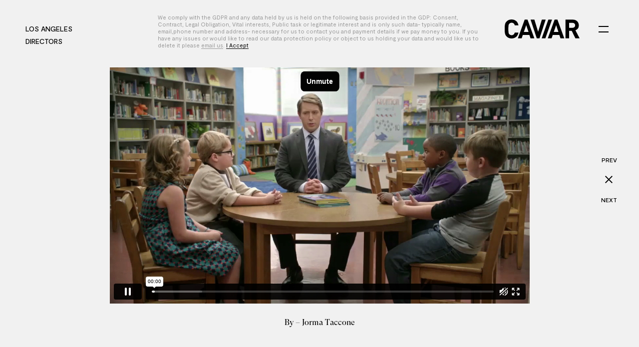

--- FILE ---
content_type: text/html; charset=UTF-8
request_url: https://caviar.tv/los-angeles/directors/branded-content/jorma-taccone/att-deserve-it/
body_size: 9337
content:
<!--
 ███████╗██╗   ██╗███╗   ██╗██╗  ██╗██╗  ██╗ █████╗ ██╗   ██╗███████╗
 ██╔════╝██║   ██║████╗  ██║██║ ██╔╝██║  ██║██╔══██╗██║   ██║██╔════╝
 █████╗  ██║   ██║██╔██╗ ██║█████╔╝ ███████║███████║██║   ██║███████╗
 ██╔══╝  ██║   ██║██║╚██╗██║██╔═██╗ ██╔══██║██╔══██║██║   ██║╚════██║
 ██║     ╚██████╔╝██║ ╚████║██║  ██╗██║  ██║██║  ██║╚██████╔╝███████║
 ╚═╝      ╚═════╝ ╚═╝  ╚═══╝╚═╝  ╚═╝╚═╝  ╚═╝╚═╝  ╚═╝ ╚═════╝ ╚══════╝
 www.funkhaus.us
-->
<!doctype html>
<html data-n-head-ssr lang="en" data-n-head="%7B%22lang%22:%7B%22ssr%22:%22en%22%7D%7D">
    <head>
        <title>Caviar</title><meta data-n-head="ssr" charset="utf-8"><meta data-n-head="ssr" name="viewport" content="width=device-width,initial-scale=1"><meta data-n-head="ssr" property="og:url" content="https://caviar.tv/los-angeles/directors/branded-content/jorma-taccone/att-deserve-it/"><meta data-n-head="ssr" property="og:site_name" content="Caviar"><meta data-n-head="ssr" property="og:type" content="website"><meta data-n-head="ssr" data-hid="description" name="description" property="og:description" content="Caviar is an Academy Award-winning production company with offices in Amsterdam, Brussels, London, Los Angeles + Paris."><meta data-n-head="ssr" data-hid="og:image" property="og:image" content="https://api.caviar.tv/wp-content/themes/caviar-backend/screenshot.png"><meta data-n-head="ssr" data-hid="og:title" property="og:title" content="Caviar"><link data-n-head="ssr" rel="icon" type="image/x-icon" href="/favicon.png"><link rel="preload" href="/_nuxt/a4ac2f3.js" as="script"><link rel="preload" href="/_nuxt/bc1ab9c.js" as="script"><link rel="preload" href="/_nuxt/4f398d2.js" as="script"><link rel="preload" href="/_nuxt/6b04abe.js" as="script"><link rel="preload" href="/_nuxt/f8ff149.js" as="script"><link rel="preload" href="/_nuxt/e5eebf1.js" as="script"><style data-vue-ssr-id="b6b2f088:0 44e936f8:0 7cb78fcc:0 2721f277:0 019e1cef:0 20f4381e:0 9050acfa:0 58e3293a:0 fea1829e:0 3b7cf0ba:0 7f080e7b:0 48186d99:0 2f82b039:0 45bfb555:0 49705d22:0 1a08cdef:0 700ad2cc:0 503bd281:0 392bce81:0 c1edb7b6:0 715aa973:0 3d0403b9:0">:root{--color-white:#fff;--color-off-white:#f1f1f1;--color-gray:#999;--color-black:#000;--color-loading:var(--color-black);--color-body:var(--color-off-white);--color-text:var(--color-black);--color-link:var(--color-text);--color-link-hover:var(--color-gray);--unit-100vh:100vh;--unit-gap:60px;--font-primary:"Moderat",sans-serif;--font-secondary:"GT Super Display",serif;--zindex-footer:-1;--zindex-breadcrumb:100;--zindex-logo:100;--zindex-slip-swap:500;--zindex-detail:500;--zindex-menu:600;--zindex-hamburger:700;--zindex-gdrp-notice:800;--zindex-site-blocker:900;--zindex-location-intro:1000;--footer-height:0px}@media only screen and (max-width:749.98px){:root{--unit-gap:20px}}
body{font-family:var(--font-primary);font-size:16px;line-height:1.25;color:var(--color-text);background-color:var(--color-body);margin:0;-webkit-font-smoothing:antialiased;-moz-osx-font-smoothing:grayscale;font-feature-settings:"kern" 1,"kern";-webkit-font-kerning:normal;font-kerning:normal}::-moz-selection{color:var(--color-white);background:var(--color-black)}::selection{color:var(--color-white);background:var(--color-black)}h1,h2,h3,h4,h5,h6{margin:0 0 1.5rem;font-weight:700;font-family:var(--font-secondary)}a{text-decoration:none;color:var(--color-link);transition:color .4s ease-out}a svg{fill:var(--color-link);transition:fill .4s ease-out}@media (hover:hover){a:hover{color:var(--color-link-hover);transition-timing-function:cubic-bezier(.22,1,.36,1)}a:hover svg{fill:var(--color-link-hover)}}button{-webkit-appearance:none;-moz-appearance:none;appearance:none;border:none;background-color:transparent;cursor:pointer;outline:none;margin:0}p{margin:0 0 1rem}p:last-child{margin-bottom:0}input:focus{outline:none}.entry{margin:0 auto}.entry ul{list-style:none}.entry>h1,.entry>h2,.entry>h3,.entry>h4,.entry>h5,.entry>h6,.entry>p{max-width:646px;margin:0 auto 20px}@media only screen and (min-width:1200px){.entry>h1,.entry>h2,.entry>h3,.entry>h4,.entry>h5,.entry>h6,.entry>p{margin-bottom:36px}}.entry>h1{font-size:34px;line-height:38px}.entry>h2{font-size:30px;line-height:36px}.entry>h3{font-size:26px;line-height:32px}.entry>h4{font-size:22px;line-height:28px}.entry>h5{font-size:19px;line-height:23px}.entry>h6{font-size:16px;line-height:18px}.entry>p+h1,.entry>p+h2,.entry>p+h3{margin-top:40px}@media only screen and (min-width:1200px){.entry>p+h1,.entry>p+h2,.entry>p+h3{margin-top:92px}}.entry>.alignnone,.entry>.fit-vid,.entry>.shortcode-gallery{margin:60px auto}.entry>.alignnone{width:100%;height:auto;display:block;max-width:1280px}.entry>.fit-vid{max-width:1280px}body.detail-open,body.intro-visible,body.menu-opened{overflow:hidden}main{margin-bottom:var(--footer-height);background-color:var(--color-body)}.container,.page-detail__title{padding:0 var(--unit-gap)}.container--fixed{max-width:1400px;margin-left:auto;margin-right:auto}.title .line{display:block}.overlay{position:absolute;bottom:0;right:0;left:0;top:0;background:rgba(0,0,0,.3)}section.page{position:relative;padding-top:60px;padding-bottom:35px;min-height:calc(var(--unit-100vh) - 95px)}@media only screen and (min-width:750px){section.page{padding-top:150px;padding-bottom:100px}}section.page.page-detail{padding-top:0;padding-bottom:0}section.page.page-directors{padding-top:100px}@media only screen and (min-width:750px){section.page.page-directors{min-height:var(--unit-100vh);display:flex;flex-direction:column;justify-content:center;padding-top:221px;padding-bottom:159px;box-sizing:border-box}}section.page.page-directors-name{padding:0}section.page.page-legal{padding-top:70px}@media only screen and (min-width:750px){section.page.page-legal{padding-top:96px}}.page-slip-upper{position:relative;z-index:1;background-color:var(--color-body);padding-top:66px;padding-bottom:100px;box-shadow:0 36px 39px -27px rgba(0,0,0,.1)}@media only screen and (min-width:750px){.page-slip-upper{padding-top:180px}}.page-slip-lower.is-fixed{position:fixed;bottom:0;right:0;left:0;top:0;overflow:hidden;opacity:0}.is-scrolled .page-slip-lower.is-fixed{opacity:1}.page-detail__scroller{position:fixed;bottom:0;right:0;left:0;top:0;z-index:var(--zindex-detail);overflow-y:scroll;scrollbar-width:none;box-shadow:0 -36px 39px -27px rgba(0,0,0,.1)}.page-detail__scroller::-webkit-scrollbar{display:none}.page-detail__content{position:relative;background-color:var(--color-body);min-height:var(--unit-100vh)}.route-location-film-television-index-detail .page-detail__content,.route-news-location-index-post .page-detail__content{box-shadow:0 36px 39px -27px rgba(0,0,0,.1)}.route-location-film-television-index-detail .page-detail__content{padding-bottom:100px}.page-detail__fs{height:100vh;height:calc(var(--unit-100vh) - 30px);display:flex;flex-direction:column;justify-content:center;box-sizing:border-box;padding:64px 0}@media only screen and (min-width:1024px){.page-detail__fs{padding:100px 0 0}}.page-detail__title{text-align:center;font-size:20px;line-height:30px;font-family:"Moderat";font-weight:400;margin:-30px 0 0}@media only screen and (min-width:750px){.page-detail__title{font-size:26px}}@media only screen and (min-width:1200px){.page-detail__title{position:absolute;top:74px;left:245px;right:245px}}.detail-scrollable-link{display:block;height:99vh;width:100%;background-color:transparent}.scroll-spacer{height:100vh;height:var(--unit-100vh);pointer-events:none}.detail-scrollable-trigger{height:1px;width:1px;opacity:0;pointer-events:none}.prlx{transition-timing-function:cubic-bezier(.33,.26,.13,.93)!important}@media only screen and (max-width:749.98px){.prlx{transform:none!important}}.media-detail-display{margin-top:20px;position:relative}@media only screen and (min-width:1200px){.media-detail-display{height:100%;margin:0;display:flex;flex-direction:column;justify-content:center}}.media-detail-display>.container,.media-detail-display>.page-detail__title{height:100%;display:flex;flex-direction:column;justify-content:center}.media-detail-display .video-stage{display:flex;flex-direction:column;justify-content:center}@media only screen and (min-width:1200px){.media-detail-display .video-stage{height:100%;max-height:72vh;max-height:calc(100vh - 200px);margin-left:5%;margin-right:5%}}.media-detail-display .video-stage iframe{margin-left:auto;margin-right:auto}.media-detail-display .slideshow{height:65vh;height:calc(100vh - 400px);max-height:600px}@media only screen and (min-width:1200px){.media-detail-display .slideshow{height:85%;height:calc(100% - 148px);max-height:none}}.detail-socials{margin-bottom:35px;text-align:center}@media only screen and (min-width:750px){.detail-socials{margin-bottom:82px}}.detail-socials h4{font-size:26px;margin-bottom:10px}@media only screen and (min-width:750px){.detail-socials h4{font-size:34px;margin-bottom:13px}}.social-links{list-style:none;margin:0;padding:0;text-transform:uppercase;font-size:14px;line-height:20px}.social-links li{display:inline-block;margin:0 5px;font-weight:700}.film-tv-gallery{margin:0 auto;padding-bottom:100px}@media only screen and (min-width:1200px){.film-tv-gallery{max-width:86%}}@media only screen and (min-width:1800px){.film-tv-gallery{max-width:82%}}.film-tv-gallery__block{margin-left:auto;margin-right:auto}@media only screen and (min-width:1200px){.film-tv-gallery__block:nth-child(4n+1),.film-tv-gallery__block:nth-child(4n+4){max-width:80%;margin-left:0}.film-tv-gallery__block:nth-child(4n+3){max-width:50%;margin-right:0}}.film-tv-gallery__block+.film-tv-gallery__block{margin-top:40px}@media only screen and (min-width:750px){.film-tv-gallery__block+.film-tv-gallery__block{margin-top:94px}}body.menu-opened .location-menu.is-interacting{background-color:transparent}
.fade-enter,.fade-leave-to{opacity:0}.fade-enter-active,.fade-leave-active{transition:opacity .4s}.fade-long-enter,.fade-long-leave-to{opacity:0}.fade-long-enter-active,.fade-long-leave-active{transition:opacity .8s ease-out}.fade-up-enter,.fade-up-leave-to{opacity:0;transform:translateY(50px)}.fade-up-enter-active,.fade-up-leave-active{transition:transform .6s cubic-bezier(.44,.07,.54,.93),opacity .6s cubic-bezier(.44,.07,.54,.93)}.fade-up-enter-to,.fade-up-leave{opacity:1;transform:translateY(0)}.social-fade-up-enter,.social-fade-up-leave-to{opacity:1}.social-fade-up-enter .wp-menu li,.social-fade-up-leave-to .wp-menu li{opacity:0}.social-fade-up-enter .wp-menu li:nth-child(2),.social-fade-up-leave-to .wp-menu li:nth-child(2){transform:translateY(8px)}.social-fade-up-enter .wp-menu li:nth-child(3),.social-fade-up-leave-to .wp-menu li:nth-child(3){transform:translateY(16px)}.social-fade-up-enter .wp-menu li:nth-child(4),.social-fade-up-leave-to .wp-menu li:nth-child(4){transform:translateY(24px)}.social-fade-up-enter .wp-menu li:nth-child(5),.social-fade-up-leave-to .wp-menu li:nth-child(5){transform:translateY(32px)}.social-fade-up-enter-to{opacity:1}.social-fade-up-enter-to .wp-menu li{opacity:1;transform:translateY(0)}.social-fade-up-enter-active,.social-fade-up-leave-active{transition:opacity .8s step-start}.social-fade-up-enter-active .wp-menu li,.social-fade-up-leave-active .wp-menu li{transition:transform .8s ease,opacity .5s ease-out .3s}.social-fade-up-leave{opacity:1}.social-fade-up-leave-active{transition-timing-function:step-end}.social-fade-up-leave-active .wp-menu li{transition-delay:0s}.location-intro-leave-to{opacity:0}.location-intro-leave-to .masks{transform:translateX(-50%)}.location-intro-leave-to .mask__location,.location-intro-leave-to svg{transform:translateX(-50vw)}.location-intro-leave-to .mask-left,.location-intro-leave-to .mask-right{opacity:0}.location-intro-leave-to .location-intro__image{transform:translateX(90%)}.location-intro-leave-active{transition:opacity 1.2s step-end}.location-intro-leave-active .location-intro__image,.location-intro-leave-active .mask__location,.location-intro-leave-active .masks,.location-intro-leave-active svg{transition:transform 1.2s cubic-bezier(.62,.26,.09,.99)}.location-intro-leave-active .mask-left,.location-intro-leave-active .mask-right{transition:opacity .75s ease-out .45s}@media only screen and (min-width:1800px){.location-intro-leave-active,.location-intro-leave-active .location-intro__image,.location-intro-leave-active .mask__location,.location-intro-leave-active .masks,.location-intro-leave-active svg{transition-duration:1.44s}.location-intro-leave-active .mask-left,.location-intro-leave-active .mask-right{transition-duration:.9s;transition-delay:.54s}}.location-intro-mask-enter{opacity:0}.location-intro-mask-enter svg{transform:scale(.985)}.location-intro-mask-enter .mask__location-text{opacity:0;transform:translateY(8px)}.location-intro-mask-enter-to{opacity:1}.location-intro-mask-enter-to svg{transform:scale(1)}.location-intro-mask-enter-to .mask__location-text{opacity:1;transform:translateY(0)}.location-intro-mask-enter-active{transition:opacity 2.2s cubic-bezier(.56,.04,.48,.85)}.location-intro-mask-enter-active svg{transition:transform 2s cubic-bezier(.4,.06,.26,.98)}.location-intro-mask-enter-active .mask__location-text{transition:opacity 1s cubic-bezier(.56,.04,.48,.85) 1s,transform 1.3s cubic-bezier(.4,.06,.26,.98) .8s}.slip-up-enter{transform:translateY(100vh)}.slip-up-enter-to,.slip-up-leave{transform:translateY(0)}.slip-up-leave-to{transform:translateY(-100vh)}.slip-up-enter-active,.slip-up-leave-active{transition:transform .75s cubic-bezier(.51,.29,.12,.94)}.slip-down-enter{transform:translateY(-100vh)}.slip-down-enter-to,.slip-down-leave{transform:translateY(0)}.slip-down-leave-to{transform:translateY(100vh)}.slip-down-enter-active,.slip-down-leave-active{transition:transform .65s cubic-bezier(.65,.14,.51,.92)}.slip-swap-up-enter-to{transform:translateY(0)}.slip-swap-up-enter{transform:translateY(100vh)}.slip-swap-up-leave{opacity:1}.slip-swap-up-leave-to{opacity:0}.slip-swap-up-enter-active,.slip-swap-up-leave-active{transition:transform .75s cubic-bezier(.51,.29,.12,.94),opacity .75s cubic-bezier(.51,.29,.12,.94)}.slip-swap-up-leave-active{transition-duration:0s}.slip-swap-up-enter-active{position:fixed!important;z-index:var(--zindex-slip-swap);position:fixed;bottom:0;right:0;left:0;top:0}.slip-swap-down-enter{opacity:0}.slip-swap-down-enter-to{opacity:1}.slip-swap-down-leave{transform:translateY(0)}.slip-swap-down-leave-to{transform:translateY(100vh)}.slip-swap-down-enter-active,.slip-swap-down-leave-active{transition:transform .65s cubic-bezier(.65,.14,.51,.92),opacity .65s cubic-bezier(.65,.14,.51,.92)}.slip-swap-down-enter-active{transition-duration:0s}.slip-swap-down-leave-active{position:fixed!important;z-index:var(--zindex-slip-swap);position:fixed;bottom:0;right:0;left:0;top:0}.slide-left-leave-to,.slide-right-enter{transform:translateX(-100%)}.slide-left-enter,.slide-right-leave-to{transform:translateX(100%)}.slide-left-enter-active,.slide-left-leave-active,.slide-right-enter-active,.slide-right-leave-active{transition:transform .8s cubic-bezier(.44,.07,.54,.93)}.slide-description-left-leave-to,.slide-description-right-enter{transform:translateX(-100%)}.slide-description-left-leave-to .slideshow-description__content,.slide-description-right-enter .slideshow-description__content{transform:translateX(55vw)}.slide-description-left-enter,.slide-description-right-leave-to{transform:translateX(100%)}.slide-description-left-enter-active,.slide-description-left-leave-active,.slide-description-right-enter-active,.slide-description-right-leave-active{transition:transform .8s cubic-bezier(.44,.07,.54,.93)}.slide-description-left-leave-active .slideshow-description__content{transition:transform .7s cubic-bezier(.51,.23,.4,.93) .1s}.slide-up-enter{transform:translateY(120%)}.slide-up-enter-to,.slide-up-leave{transform:translateY(0)}.slide-up-leave-to{transform:translateY(120%)}.slide-up-enter-active,.slide-up-leave-active{transition:transform 1s}.slide-down-leave-to{transform:translateY(100%)}.slide-down-enter{transform:translateY(-100%)}.slide-down-enter-active,.slide-down-leave-active{transition:transform .6s}.detail-slide-enter{transform:translateY(100vh)}.detail-slide-leave-to{transform:translateY(-100%)}.detail-slide-enter-to,.detail-slide-leave{transform:translateY(0)}.detail-slide-enter-active,.detail-slide-leave-active{transition:transform .7s cubic-bezier(.31,.3,.02,.95)}.menu-fade-enter,.menu-fade-leave-to{opacity:0}.menu-fade-enter-active,.menu-fade-leave-active{transition:opacity .5s ease-in-out}.menu-fade-leave-active{transition-delay:.8s}.main-menu-enter,.main-menu-leave-to{transform:translateX(100%)}.main-menu-enter .wp-menu li:nth-child(2n),.main-menu-leave-to .wp-menu li:nth-child(2n){transform:translateX(0)!important}.main-menu-enter-active,.main-menu-enter-active .wp-menu li,.main-menu-leave-active,.main-menu-leave-active .wp-menu li{transition:transform 1s cubic-bezier(.76,0,.24,1)}.director-list-image-enter,.director-list-image-leave-to{opacity:0}.director-list-image-enter-active,.director-list-image-leave-active{transition:opacity .8s cubic-bezier(.43,.32,.14,.87)}.text-swap-enter-active,.text-swap-leave-active{transition:opacity .5s ease-in}.text-swap-leave-active{transition-timing-function:ease-out}.text-swap-enter,.text-swap-leave-to{opacity:0}.detail-slide-in-enter{transform:translateY(100vh)}.detail-slide-in-enter-to,.detail-slide-in-leave,.detail-slide-in-leave-to{transform:translateY(0)}.detail-slide-in-enter-active,.detail-slide-in-leave-active{transition:transform .7s cubic-bezier(.31,.3,.02,.95)}.detail-slide-in-enter-active{box-shadow:0 -17px 39px -5px rgba(0,0,0,.1)}.detail-slide-out-leave-to{transform:translateY(100vh)}.detail-slide-out-enter-active,.detail-slide-out-leave-active{transition:transform .7s cubic-bezier(.31,.3,.02,.95)}.detail-slide-out-leave-active{box-shadow:0 -17px 39px -5px rgba(0,0,0,.1)}
@font-face{font-family:"GT Super Display";src:url(/fonts/GT-Super-Display-Regular.woff2) format("woff2"),url(/fonts/GT-Super-Display-Regular.woff) format("woff");font-style:normal;font-weight:700}@font-face{font-family:"GT Super Display";src:url(/fonts/GT-Super-Display-Regular-Italic.woff2) format("woff2"),url(/fonts/GT-Super-Display-Regular-Italic.woff) format("woff");font-style:italic;font-weight:700}@font-face{font-family:"Moderat";src:url(/fonts/MODERAT-REGULAR.woff2) format("woff2"),url(/fonts/MODERAT-REGULAR.woff) format("woff");font-style:normal;font-weight:400}@font-face{font-family:"Moderat";src:url(/fonts/MODERAT-REGULAR-ITALIC.woff2) format("woff2"),url(/fonts/MODERAT-REGULAR-ITALIC.woff) format("woff");font-style:italic;font-weight:400}@font-face{font-family:"Moderat";src:url(/fonts/MODERAT-MEDIUM.woff2) format("woff2"),url(/fonts/MODERAT-MEDIUM.woff) format("woff");font-style:normal;font-weight:700}@font-face{font-family:"Moderat";src:url(/fonts/MODERAT-MEDIUM-ITALIC.woff2) format("woff2"),url(/fonts/MODERAT-MEDIUM-ITALIC.woff) format("woff");font-style:italic;font-weight:700}
.nuxt-progress{position:fixed;top:0;left:0;right:0;height:2px;width:0;opacity:1;transition:width .1s,opacity .4s;background-color:#000;z-index:999999}.nuxt-progress.nuxt-progress-notransition{transition:none}.nuxt-progress-failed{background-color:red}
.site-blocker{position:fixed;bottom:0;right:0;left:0;top:0;z-index:var(--zindex-site-blocker);background-color:var(--color-body)}
.wp-seo[data-v-2ef0f7e4]{display:none}
.gdrp-notice[data-v-565dde76]{position:fixed;z-index:var(--zindex-gdrp-notice);left:var(--unit-gap);right:var(--unit-gap);bottom:20px;font-size:11px;line-height:14px;color:var(--color-gray)}@media only screen and (min-width:1024px){.gdrp-notice[data-v-565dde76]{top:15px;left:300px;right:300px;bottom:auto}}.gdrp-notice a[data-v-565dde76]{color:var(--color-gray);border-bottom:1px solid}.gdrp-notice__content[data-v-565dde76]{background-color:var(--color-body);padding:13px 16px 14px;margin:0 auto}@media only screen and (min-width:1024px){.gdrp-notice__content[data-v-565dde76]{max-width:666px}}
.breadcrumb[data-v-c76308f4]{position:absolute;z-index:var(--zindex-breadcrumb);top:var(--unit-gap);left:calc(var(--unit-gap) - 9px);margin-top:-2px;font-size:12px;font-weight:700;pointer-events:none}@media only screen and (min-width:750px){.breadcrumb[data-v-c76308f4]{font-size:14px;line-height:21px;transform:translateY(-20px)}}.breadcrumb__menu[data-v-c76308f4],.text[data-v-c76308f4]{text-transform:uppercase;pointer-events:auto}.breadcrumb__menu[data-v-c76308f4]{position:relative;z-index:1;pointer-events:none}.breadcrumb__menu.has-sub-menu[data-v-c76308f4]{margin-top:0}.breadcrumb__menu-sub[data-v-c76308f4]{position:absolute;top:16px;width:80vw;width:calc(100vw - var(--unit-gap) - var(--unit-gap));display:flex;flex-direction:column;align-items:flex-start;transition:opacity .4s ease-out}.breadcrumb__menu-sub.menu-opened[data-v-c76308f4]{opacity:0}@media only screen and (min-width:750px){.breadcrumb__menu-sub[data-v-c76308f4]{position:static;flex-direction:row;align-items:center;margin-top:4px;width:auto}}@media only screen and (max-width:749.98px){.breadcrumb__menu-sub[data-v-c76308f4]{padding:9px 0 0 9px}}
.photography-menu{position:relative;padding:0;font-weight:400}.photography-menu:before{content:"–";position:absolute;left:3px;opacity:0}@media only screen and (min-width:750px){.photography-menu:before{opacity:1}}.photography-menu .photography-menu-item{pointer-events:all;display:inline-block;margin-right:15px}.photography-menu .photography-menu-item.active-link{color:var(--color-link-hover)}@media only screen and (min-width:750px){.photography-menu{margin-top:0;font-size:16px;line-height:20px;padding-left:18px}}@media only screen and (max-width:749.98px){.photography-menu{margin-top:22px}}
.director-categories-menu{position:relative;margin:22px 0 0;padding:0;font-size:12px;font-weight:400}@media only screen and (min-width:750px){.director-categories-menu{margin-top:0;font-size:16px;line-height:20px;padding-left:18px}}.director-categories-menu:before{content:"–";position:absolute;left:3px;opacity:0}@media only screen and (min-width:750px){.director-categories-menu:before{opacity:1}}.director-categories-menu li{display:inline-block;margin-right:15px}.director-categories-menu a{color:var(--color-link-hover);pointer-events:auto}.director-categories-menu a.active-link{color:var(--color-link)}@media (hover:hover){.director-categories-menu a:hover{color:var(--color-link)}}
.location-menu{position:relative;margin:0;list-style:none;pointer-events:none;padding:9px 0 0}.location-menu:before{content:"";position:absolute;z-index:-1;top:0;left:-8px;right:-8px;bottom:0;background-color:transparent;opacity:0;pointer-events:none;transition:opacity .4s ease-in-out}.location-menu.is-interacting{pointer-events:auto;background-color:transparent;transition:background-color .4s ease-in-out}.location-menu.is-interacting:before{opacity:1}@media only screen and (min-width:750px){.location-menu{pointer-events:auto}.location-menu:before{top:-8px;bottom:-8px;left:0;right:0}}.location-menu li{padding-bottom:9px;pointer-events:none}@media only screen and (min-width:750px){.location-menu li{display:inline-block;margin-right:20px;padding-bottom:0;pointer-events:auto}}.location-menu li a{opacity:0;color:var(--color-gray);transition:opacity .4s ease-in-out,color .4s ease-in-out}.location-menu.is-interacting li,.location-menu li.router-link-active{pointer-events:auto}.location-menu.is-interacting li a,.location-menu li.router-link-active a{opacity:1}.location-menu li.router-link-active a{color:var(--color-text)}@media only screen and (max-width:749.98px){.location-menu li{padding:0 9px 9px}.location-menu li a{transition:opacity 1s ease-in-out,color 1s ease-in-out}.location-menu.is-interacting{background-color:var(--color-white)}}@media (hover:hover){.location-menu a:hover{color:var(--color-text)}}.location-menu-move{transition:transform .8s cubic-bezier(.76,0,.24,1)}
.logo{display:block;position:absolute;top:var(--unit-gap);right:var(--unit-gap);z-index:var(--zindex-logo);width:92px;transform:translate(-39px)}@media only screen and (min-width:750px){.logo{width:150px;margin-top:5px;transform:translate(-59px,-26px)}}.logo svg{width:100%;height:auto}@media (hover:hover){.logo:hover svg{fill:var(--color-black)}}
.hamburger[data-v-69b91edc]{position:fixed;z-index:var(--zindex-hamburger);top:var(--unit-gap);right:var(--unit-gap);background-color:var(--color-body);transition:background-color .2s ease-in-out;cursor:pointer;height:32px;width:35px;transform:translate(5px,-5px)}@media only screen and (min-width:750px){.hamburger[data-v-69b91edc]{height:50px;width:50px;transform:translate(14px,-27px)}}.hamburger.is-active[data-v-69b91edc]{background-color:var(--color-white)}@media (hover:hover){.hamburger[data-v-69b91edc]:hover{background-color:var(--color-white)}}.line[data-v-69b91edc]{position:absolute;left:15px;height:2px;width:20px;background-color:var(--color-black);transition:transform .25s cubic-bezier(.76,0,.24,1) .05s}@media only screen and (max-width:749.98px){.line[data-v-69b91edc]{left:10px;width:15px}}.line[data-v-69b91edc]:first-child{top:19px}.line[data-v-69b91edc]:last-child{bottom:18px}@media only screen and (max-width:749.98px){.line[data-v-69b91edc]:first-child{top:12px}.line[data-v-69b91edc]:last-child{bottom:11px}}.hamburger.is-active .line[data-v-69b91edc]:first-child{transform:translateY(3px)}.hamburger.is-active .line[data-v-69b91edc]:last-child{transform:translateY(-3px)}@media only screen and (max-width:749.98px){.hamburger.is-active .line[data-v-69b91edc]:first-child{transform:translateY(1px)}.hamburger.is-active .line[data-v-69b91edc]:last-child{transform:translateY(-1px)}}@media (hover:hover){.hamburger:hover .line[data-v-69b91edc]:first-child{transform:translateY(3px)}.hamburger:hover .line[data-v-69b91edc]:last-child{transform:translateY(-3px)}}@media only screen and (hover:hover) and (max-width:749.98px){.hamburger:hover .line[data-v-69b91edc]:first-child{transform:translateY(1px)}.hamburger:hover .line[data-v-69b91edc]:last-child{transform:translateY(-1px)}}
.video-stage{position:relative;height:100%}.video-stage .iframe{opacity:0;display:block;transition:opacity .4s ease-in-out}.video-stage .slot{overflow:hidden}.video-stage.has-loaded .iframe{opacity:1}.video-stage.mode-css .iframe{position:absolute;top:0;left:0;height:100%;width:100%}.video-stage.mode-fit-to-parent .iframe{transition:all .25s ease-out}
.video-credits{margin-top:16px;font-size:14px;text-align:center;font-family:"GT Super Display"}@media only screen and (min-width:750px){.video-credits{margin-top:35px;font-size:16px}}@media only screen and (min-width:1200px){.video-credits{margin-top:28px}}@media only screen and (min-width:1800px){.video-credits{margin-top:36px}}
.quick-nav[data-v-cf7b7988]{position:fixed;left:0;right:0;bottom:0;background-color:var(--color-body);text-transform:uppercase;font-size:12px;line-height:16px;font-weight:700;min-height:30px}@media only screen and (min-width:750px){.quick-nav[data-v-cf7b7988]{position:absolute;top:0;left:auto;min-height:0}}.quick-nav-content[data-v-cf7b7988]{display:flex;flex-direction:row;align-items:center;justify-content:space-between;padding:7px var(--unit-gap)}@media only screen and (min-width:750px){.quick-nav-content[data-v-cf7b7988]{height:100vh;height:var(--unit-100vh);position:sticky;top:0;flex-direction:column;justify-content:center;padding:0 16px;min-width:70px}}@media only screen and (min-width:1200px){.quick-nav-content[data-v-cf7b7988]{padding:0 25px}}.close[data-v-cf7b7988]{position:absolute;height:16px;width:16px;top:50%;left:50%;transform:translate(-50%,-50%)}@media only screen and (min-width:750px){.close[data-v-cf7b7988]{position:static;margin:24px 0;transform:none}}
.footer-action{position:fixed;bottom:0;left:0;right:0;z-index:var(--zindex-footer);background-color:var(--color-white);text-align:center;font-size:32px;cursor:pointer}.footer-action__action{padding:80px 30px}
.footer{position:fixed;bottom:0;left:0;right:0;z-index:var(--zindex-footer);background-color:var(--color-white);padding:45px var(--unit-gap) 40px}@media only screen and (min-width:750px){.footer{padding-top:60px}}@media only screen and (min-width:1024px){.footer{padding-bottom:75px}}.footer .wp-menu{list-style:none;margin:0;padding:0;font-size:14px;line-height:19px;text-transform:uppercase;font-weight:700}.footer .wp-menu.location-legal-menu{text-transform:none}.footer .wp-menu.location-location-menu{-moz-column-count:2;column-count:2}.footer .wp-menu li+li{margin-top:9px}.footer-title{font-size:48px;margin-bottom:22px}.footer__mailing-list form{position:relative}.footer__mailing-list .form,.footer__mailing-list .success-message{height:38px;display:flex;flex-direction:column;justify-content:center}.footer__mailing-list .success-message,.footer__mailing-list input[type=email]{font-size:26px;line-height:20px;box-sizing:border-box}.footer__mailing-list .success-message{padding-bottom:7px}.footer__mailing-list input[type=email]{width:100%;box-sizing:border-box;padding:0 52px 5px 0;border-radius:0;border:0;border-bottom:2px solid var(--color-text)}.footer__mailing-list input[type=email]::-webkit-input-placeholder{color:var(--color-text)}.footer__mailing-list button.submit{position:absolute;top:50%;right:0;padding:3px 0;transform:translateY(-50%)}@media (hover:hover){.footer__mailing-list button.submit svg{transition:transform .4s ease-out}.footer__mailing-list button.submit path{transition:fill .4s ease-out}.footer__mailing-list button.submit:focus path,.footer__mailing-list button.submit:focus svg,.footer__mailing-list button.submit:hover path,.footer__mailing-list button.submit:hover svg{transition-timing-function:cubic-bezier(.215,.61,.355,1)}.footer__mailing-list button.submit:focus svg,.footer__mailing-list button.submit:hover svg{transform:translateX(8px)}}
.blocks[data-v-4e91923c]{display:flex;flex-direction:column;font-size:13px;line-height:2}@media only screen and (min-width:750px){.blocks[data-v-4e91923c]{margin-top:15px;padding-left:13%;padding-right:31%}}@media only screen and (min-width:1024px){.blocks[data-v-4e91923c]{flex-direction:row;justify-content:space-between;padding-left:4%;padding-right:5%}}@media only screen and (min-width:1800px){.blocks[data-v-4e91923c]{max-width:60%}}.block[data-v-4e91923c]{flex:1}@media only screen and (min-width:1024px){.block[data-v-4e91923c]{padding:0 6%}}.block+.block[data-v-4e91923c]{margin-top:30px}@media only screen and (min-width:750px){.block+.block[data-v-4e91923c]{margin-top:50px}}@media only screen and (min-width:1024px){.block+.block[data-v-4e91923c]{margin-top:0}}.block__heading[data-v-4e91923c]{margin-bottom:25px}@media only screen and (min-width:750px){.block__heading[data-v-4e91923c]{margin-bottom:50px}}.block__heading-link[data-v-4e91923c]{position:relative;padding-bottom:5px}.block__heading-link[data-v-4e91923c]:after{content:"";position:absolute;height:2px;bottom:0;left:3px;right:2px;background-color:currentColor}@media (hover:hover){.block__heading-link[data-v-4e91923c]:after{transition:transform .3s ease-out}.block__heading-link[data-v-4e91923c]:hover:after{transform:translateY(-3px);transition-duration:.2s;transition-timing-function:cubic-bezier(.165,.84,.44,1)}}.block__menus[data-v-4e91923c]{display:flex}.block__menu[data-v-4e91923c]:not(:first-child){padding-left:40px}@media only screen and (min-width:1200px){.block__menu[data-v-4e91923c]:not(:first-child){padding-left:25%}}
.newsletter-submit-enter-active,.newsletter-submit-leave-active{transition:opacity .3s}.newsletter-submit-enter,.newsletter-submit-leave-to{opacity:0}
.menu{position:fixed;z-index:var(--zindex-menu);top:0;left:0;width:100%;height:var(--unit-100vh);display:flex;align-items:flex-end;justify-content:center;flex-direction:column}.menu,.menu .location-menu:before{background-color:var(--color-white)}.menu .location-social-menu{list-style:none;padding:0;margin:0;font-weight:700;display:flex;flex-direction:column-reverse}.menu .location-social-menu li{margin-top:6px}.menu .socials{position:fixed;bottom:var(--unit-gap);right:var(--unit-gap);text-align:right;text-transform:uppercase;font-size:14px;line-height:19px}.menu .logo{transition:all 1s cubic-bezier(.76,0,.24,1)}.menu.is-entered .logo{transform:translate(50%,-50%);top:50%;right:50%}@media only screen and (max-width:749.98px){.menu{justify-content:flex-start}.menu .logo{width:92px}.menu.is-open{pointer-events:auto}.menu.is-entered .logo{top:35%;right:100%;transform:translate(calc(100% + var(--unit-gap)))}}.main-menu{padding:100px var(--unit-gap) 100px 0;box-sizing:border-box;display:flex;align-items:center}.main-menu .wp-menu{margin:0;padding:0;list-style:none;display:flex;flex-direction:column;justify-content:space-between;align-items:flex-start;font-size:20px;line-height:42px;min-width:215px}.main-menu .wp-menu li{padding:15px 0}.main-menu .wp-menu li:nth-child(2n){transform:translateX(-100%)}@media only screen and (min-width:1800px){.main-menu .wp-menu{font-size:50px;line-height:69px}}@media only screen and (min-width:750px){.main-menu{padding-top:115px;padding-bottom:164px}.main-menu .wp-menu{height:100%}}@media only screen and (max-width:749.98px){.main-menu{padding:60px var(--unit-gap) 0 0}.main-menu .wp-menu{align-items:flex-end}.main-menu .wp-menu li{line-height:1;padding:20px 0}.main-menu .wp-menu li:nth-child(2n){transform:translateX(0)}}</style><link rel="preload" href="/_nuxt/static/1769180365/los-angeles/directors/branded-content/jorma-taccone/att-deserve-it/state.js" as="script"><link rel="preload" href="/_nuxt/static/1769180365/los-angeles/directors/branded-content/jorma-taccone/att-deserve-it/payload.js" as="script"><link rel="preload" href="/_nuxt/static/1769180365/manifest.js" as="script">
    </head>
    <body class="route-location-directors-category-name-detail" data-n-head="%7B%22class%22:%7B%22ssr%22:%22route-location-directors-category-name-detail%22%7D%7D">
        <div data-server-rendered="true" id="__nuxt"><!----><div id="__layout"><main class="main breakpoint-desktop"><div data-fetch-key="/los-angeles/directors/branded-content/jorma-taccone/att-deserve-it/-0" class="wp-seo" data-v-2ef0f7e4><h1 data-v-2ef0f7e4>Caviar</h1> <div data-v-2ef0f7e4>Caviar is an Academy Award-winning production company with offices in Amsterdam, Brussels, London, Los Angeles + Paris.</div></div> <div class="site-blocker" style="display:none;"></div> <div class="gdrp-notice" style="display:none;" data-v-565dde76><div class="gdrp-notice__content" data-v-565dde76>
        We comply with the GDPR and any data held by us is held on the following basis provided in the GDP: Consent, Contract, Legal Obligation, Vital interests, Public task or legitimate interest and is only such data- typically name, email,phone number and address- necessary for us to contact you and payment details if we pay money to you.  If you have any issues or would like to read our data protection policy or object to us holding your data and would like us to delete it please <a href="#" data-v-565dde76>email us</a>. <a href="#" style="color: #000; cursor: pointer;" data-v-565dde76>I Accept</a></div></div> <div class="breadcrumb" data-v-c76308f4><div class="breadcrumb__menu has-sub-menu" data-v-c76308f4><ul class="location-menu" data-v-c76308f4><li class="menu-item router-link-active"><a href="/los-angeles/">Los Angeles</a></li><li class="menu-item"><a href="/paris/">Paris</a></li><li class="menu-item"><a href="/brussels/">Brussels</a></li><li class="menu-item"><a href="/london/">London</a></li><li class="menu-item"><a href="/amsterdam/">Amsterdam</a></li></ul></div> <div class="breadcrumb__menu-sub" data-v-c76308f4><a href="/los-angeles/directors/branded-content/" class="text active-link" data-v-c76308f4 data-v-c76308f4>Directors</a> <ul data-fetch-key="los_angeles_DIRECTOR_CATEGORIES-0" class="director-categories-menu wp-menu location-los-angeles-director-categories has-loaded" style="display:none;" data-v-c76308f4 data-v-c76308f4> <li class="menu-item wp-menu-item menu-item is-realtive"><!----> <a href="/los-angeles/directors/branded-content/" class="menu-link link-internal active-link">Branded Content</a> <!----> <!----></li><li class="menu-item wp-menu-item menu-item is-realtive"><!----> <a href="/los-angeles/directors/music/" class="menu-link link-internal">Music Videos</a> <!----> <!----></li><li class="menu-item wp-menu-item menu-item is-realtive"><!----> <a href="/los-angeles/directors/special-projects/" class="menu-link link-internal">Special Projects</a> <!----> <!----></li> </ul></div></div> <div class="logo"><a href="/los-angeles/" class="logo-link active-link"><svg data-name="Component 117 – 2" xmlns="http://www.w3.org/2000/svg" width="149.858" height="38.013" viewBox="0 0 149.858 38.013"><path data-name="Path 677" d="M39.962.292l-13.6 37.379h7.6l2.242-6.628h13.261l2.193 6.628h7.6L45.615.292h-5.653zM38.3 24.9l4.727-13.6 4.581 13.6zm-18.222 1.27c-.731 2.973-2.632 5.312-6.287 5.312a6.043 6.043 0 01-4.678-1.949C7.7 27.973 7.31 26.17 7.31 19.006c0-7.213.439-8.967 1.852-10.527A6.043 6.043 0 0113.84 6.53c3.655 0 5.556 2.291 6.287 5.312h7.408C26.17 4 20.712 0 13.743 0A13.774 13.774 0 003.655 4.094C-.1 7.846 0 12.525 0 19.006c0 6.433-.1 11.111 3.655 14.913a13.774 13.774 0 0010.088 4.094c6.92 0 12.427-4 13.743-11.794h-7.408zM99.856.292l-13.6 37.379h7.6l2.244-6.627h13.256l2.193 6.628h7.6L105.509.292h-5.653zM98.2 24.9l4.727-13.6 4.581 13.6zm43.276-3.363a10.092 10.092 0 006.823-9.8c0-6.238-4.532-11.453-12.135-11.453h-14.62v37.388h7.31V22.759h5.263l7.31 14.913h8.431zm-5.8-4.873H128.8V6.823h6.872c3.216 0 5.312 2.047 5.312 4.922s-2.092 4.922-5.308 4.922zM87.331.292l-13.255 37.38h7.31L94.642.292h-7.31zm-12.963 0L66.863 24.66 59.358.292H51.8l12.33 37.379h5.458L81.971.292h-7.6z"></path></svg></a></div> <div class="hamburger" data-v-69b91edc><div class="line" data-v-69b91edc></div> <div class="line" data-v-69b91edc></div></div> <section class="page page-detail"><div class="page-detail__scroller"><div class="page-detail__content"><div class="breadcrumb" style="display:none;" data-v-c76308f4><div class="breadcrumb__menu has-sub-menu" data-v-c76308f4><ul class="location-menu" data-v-c76308f4><li class="menu-item router-link-active"><a href="/los-angeles/">Los Angeles</a></li><li class="menu-item"><a href="/paris/">Paris</a></li><li class="menu-item"><a href="/brussels/">Brussels</a></li><li class="menu-item"><a href="/london/">London</a></li><li class="menu-item"><a href="/amsterdam/">Amsterdam</a></li></ul></div> <div class="breadcrumb__menu-sub" data-v-c76308f4><a href="/los-angeles/directors/branded-content/" class="text active-link" data-v-c76308f4 data-v-c76308f4>Directors</a> <ul data-fetch-key="los_angeles_DIRECTOR_CATEGORIES-1" class="director-categories-menu wp-menu location-los-angeles-director-categories has-loaded" style="display:none;" data-v-c76308f4 data-v-c76308f4> <li class="menu-item wp-menu-item menu-item is-realtive"><!----> <a href="/los-angeles/directors/branded-content/" class="menu-link link-internal active-link">Branded Content</a> <!----> <!----></li><li class="menu-item wp-menu-item menu-item is-realtive"><!----> <a href="/los-angeles/directors/music/" class="menu-link link-internal">Music Videos</a> <!----> <!----></li><li class="menu-item wp-menu-item menu-item is-realtive"><!----> <a href="/los-angeles/directors/special-projects/" class="menu-link link-internal">Special Projects</a> <!----> <!----></li> </ul></div></div> <div class="logo" style="display:none;"><a href="/los-angeles/" class="logo-link active-link"><svg data-name="Component 117 – 2" xmlns="http://www.w3.org/2000/svg" width="149.858" height="38.013" viewBox="0 0 149.858 38.013"><path data-name="Path 677" d="M39.962.292l-13.6 37.379h7.6l2.242-6.628h13.261l2.193 6.628h7.6L45.615.292h-5.653zM38.3 24.9l4.727-13.6 4.581 13.6zm-18.222 1.27c-.731 2.973-2.632 5.312-6.287 5.312a6.043 6.043 0 01-4.678-1.949C7.7 27.973 7.31 26.17 7.31 19.006c0-7.213.439-8.967 1.852-10.527A6.043 6.043 0 0113.84 6.53c3.655 0 5.556 2.291 6.287 5.312h7.408C26.17 4 20.712 0 13.743 0A13.774 13.774 0 003.655 4.094C-.1 7.846 0 12.525 0 19.006c0 6.433-.1 11.111 3.655 14.913a13.774 13.774 0 0010.088 4.094c6.92 0 12.427-4 13.743-11.794h-7.408zM99.856.292l-13.6 37.379h7.6l2.244-6.627h13.256l2.193 6.628h7.6L105.509.292h-5.653zM98.2 24.9l4.727-13.6 4.581 13.6zm43.276-3.363a10.092 10.092 0 006.823-9.8c0-6.238-4.532-11.453-12.135-11.453h-14.62v37.388h7.31V22.759h5.263l7.31 14.913h8.431zm-5.8-4.873H128.8V6.823h6.872c3.216 0 5.312 2.047 5.312 4.922s-2.092 4.922-5.308 4.922zM87.331.292l-13.255 37.38h7.31L94.642.292h-7.31zm-12.963 0L66.863 24.66 59.358.292H51.8l12.33 37.379h5.458L81.971.292h-7.6z"></path></svg></a></div> <div class="page-detail__fs"><h2 class="page-detail__title">AT&T – Deserve It</h2> <div class="media-detail-display"><div class="container"><div class="video-stage mode-fit-to-parent"><!----> <iframe src="https://player.vimeo.com/video/243947868?byline=0&portrait=0&autoplay=1&color=ffffff&controls=1&playsinline=1&api=1&dnt=0&title=0&autopause=1" width="1280" height="720" frameborder="0" allow="autoplay; fullscreen; accelerometer; encrypted-media; gyroscope; picture-in-picture;" allowfullscreen playsinline="true" class="iframe"></iframe> <div class="slot slot-bottom"><div class="video-credits">
    By – Jorma Taccone
</div> <!----></div></div></div></div></div> <!----> <!----> <!----> <div class="quick-nav" data-v-cf7b7988><div class="quick-nav-content" data-v-cf7b7988><div data-v-cf7b7988><a href="/los-angeles/directors/branded-content/jorma-taccone/dr-pepper-fansville-intro/" title="Previous: Dr. Pepper – Fansville Intro" class="wp-link prev" data-v-cf7b7988>
                Prev
            </a></div> <a href="#" title="Close" class="close" data-v-cf7b7988><svg xmlns="http://www.w3.org/2000/svg" width="15.486" height="15.486" viewBox="0 0 15.486 15.486" data-v-cf7b7988 data-v-cf7b7988><path data-name="Path 1333" d="M15.486 1.344L14.142 0l-6.4 6.4-6.4-6.4-1.344 1.344 6.4 6.4-6.4 6.4 1.344 1.344 6.4-6.4 6.4 6.4 1.344-1.344-6.4-6.4z" data-v-cf7b7988 data-v-cf7b7988></path></svg></a> <div data-v-cf7b7988><a href="/los-angeles/directors/branded-content/jorma-taccone/snl-great-day/" title="Next: Great Day – SNL" class="wp-link next" data-v-cf7b7988>
                Next
            </a></div></div></div></div></div></section> <div class="footer-action vue-portal-target" style="display:none;"></div> <footer class="footer" style="display:none;" data-v-4e91923c><h2 class="footer-title" data-v-4e91923c>Our Newsletter</h2> <div class="blocks" data-v-4e91923c><div class="block" data-v-4e91923c><div class="block__heading" data-v-4e91923c><div class="footer__mailing-list mailing-list state-none empty" data-v-4e91923c>  <div class="form"> <form action="//caviarcontent.us11.list-manage.com/subscribe/post?u=a08ebd8a56b29ddeb541e7f4a&id=6ffb60cb72" novalidate><input id="mailing_list_email" type="email" name="EMAIL" placeholder="Your Email?" class="email"> <div aria-hidden="true" style="position:absolute;left:-5000px;"><input name="b_98b16b47f39a06023e2bdb7e0_fcb5131a2f" tabindex="-1"></div>  <button name="button" type="submit" class="submit"><svg xmlns="http://www.w3.org/2000/svg" width="36.168" height="10.916" viewBox="0 0 36.168 10.916" data-v-4e91923c><path data-name="Path 1342" d="M36.168 5.458L26.851 0v4.458H0v2h26.851v4.458z" fill="#06192f" data-v-4e91923c></path></svg></button> <input type="submit" style="visibility:hidden;position:absolute;"></form> </div> <!----> </div></div> <div class="block__body" data-v-4e91923c><div class="block__menus" data-v-4e91923c><div class="block__menu" data-v-4e91923c><ul data-fetch-key="SOCIAL_MENU-0" class="wp-menu location-social-menu has-loaded" data-v-4e91923c> <li class="menu-item wp-menu-item menu-item"><a target="_blank" href="https://www.facebook.com/CAVIARTV/" class="menu-link link-external">Facebook</a> <!----> <!----> <!----></li><li class="menu-item wp-menu-item menu-item"><a target="_blank" href="https://twitter.com/CaviarTV" class="menu-link link-external">Twitter</a> <!----> <!----> <!----></li><li class="menu-item wp-menu-item menu-item"><a target="_blank" href="https://www.linkedin.com/company/caviar/" class="menu-link link-external">LinkedIn</a> <!----> <!----> <!----></li><li class="menu-item wp-menu-item menu-item"><a target="_blank" href="https://instagram.com/caviar.tv" class="menu-link link-external">Instagram</a> <!----> <!----> <!----></li> </ul></div> <div class="block__menu" data-v-4e91923c><ul data-fetch-key="LEGAL_MENU-0" class="wp-menu location-legal-menu has-loaded" data-v-4e91923c> <li class="menu-item wp-menu-item menu-item is-realtive"><!----> <a href="/legal/terms-of-use/" class="menu-link link-internal">Terms of Use</a> <!----> <!----></li><li class="menu-item wp-menu-item menu-item is-realtive"><!----> <a href="/legal/privacy-statement-usa/" class="menu-link link-internal">Privacy Statement – USA</a> <!----> <!----></li><li class="menu-item wp-menu-item menu-item is-realtive"><!----> <a href="/legal/privacy-statement-eu/" class="menu-link link-internal">Privacy Statement – EU</a> <!----> <!----></li><li class="menu-item wp-menu-item menu-item is-realtive"><!----> <a href="/legal/cookie-policy/" class="menu-link link-internal">Cookie Policy</a> <!----> <!----></li> <li data-v-4e91923c>© 2026 Caviar.  All Rights Reserved</li></ul></div></div></div></div> <div class="block" data-v-4e91923c><div class="block__heading" data-v-4e91923c><h4 style="font-family: Moderat; font-size: 26px; font-weight: 400;" data-v-4e91923c>
                    Let's Connect.
                    <a href="/los-angeles/contact/" class="block__heading-link" data-v-4e91923c>Contact Us</a></h4></div> <div class="block__body" data-v-4e91923c><ul data-fetch-key="LOCATION_MENU-0" class="wp-menu location-location-menu has-loaded" data-v-4e91923c> <li class="menu-item wp-menu-item menu-item is-realtive"><!----> <a href="/los-angeles/" class="menu-link link-internal active-link">Los Angeles</a> <!----> <!----></li><li class="menu-item wp-menu-item menu-item is-realtive"><!----> <a href="/london/" class="menu-link link-internal">London</a> <!----> <!----></li><li class="menu-item wp-menu-item menu-item is-realtive"><!----> <a href="/brussels/" class="menu-link link-internal">Brussels</a> <!----> <!----></li><li class="menu-item wp-menu-item menu-item is-realtive"><!----> <a href="/amsterdam/" class="menu-link link-internal">Amsterdam</a> <!----> <!----></li><li class="menu-item wp-menu-item menu-item is-realtive"><!----> <a href="/paris/" class="menu-link link-internal">Paris</a> <!----> <!----></li> </ul></div></div></div></footer> <div class="menu" style="display:none;"><div class="breadcrumb" style="display:none;" data-v-c76308f4><div class="breadcrumb__menu has-sub-menu" data-v-c76308f4><ul class="location-menu" data-v-c76308f4><li class="menu-item router-link-active"><a href="/los-angeles/">Los Angeles</a></li><li class="menu-item"><a href="/paris/">Paris</a></li><li class="menu-item"><a href="/brussels/">Brussels</a></li><li class="menu-item"><a href="/london/">London</a></li><li class="menu-item"><a href="/amsterdam/">Amsterdam</a></li></ul></div> <div class="breadcrumb__menu-sub" data-v-c76308f4><a href="/los-angeles/directors/branded-content/" class="text active-link" data-v-c76308f4 data-v-c76308f4>Directors</a> <ul data-fetch-key="los_angeles_DIRECTOR_CATEGORIES-2" class="director-categories-menu wp-menu location-los-angeles-director-categories has-loaded" style="display:none;" data-v-c76308f4 data-v-c76308f4> <li class="menu-item wp-menu-item menu-item is-realtive"><!----> <a href="/los-angeles/directors/branded-content/" class="menu-link link-internal active-link">Branded Content</a> <!----> <!----></li><li class="menu-item wp-menu-item menu-item is-realtive"><!----> <a href="/los-angeles/directors/music/" class="menu-link link-internal">Music Videos</a> <!----> <!----></li><li class="menu-item wp-menu-item menu-item is-realtive"><!----> <a href="/los-angeles/directors/special-projects/" class="menu-link link-internal">Special Projects</a> <!----> <!----></li> </ul></div></div> <div class="logo"><a href="/los-angeles/" class="logo-link active-link"><svg data-name="Component 117 – 2" xmlns="http://www.w3.org/2000/svg" width="149.858" height="38.013" viewBox="0 0 149.858 38.013"><path data-name="Path 677" d="M39.962.292l-13.6 37.379h7.6l2.242-6.628h13.261l2.193 6.628h7.6L45.615.292h-5.653zM38.3 24.9l4.727-13.6 4.581 13.6zm-18.222 1.27c-.731 2.973-2.632 5.312-6.287 5.312a6.043 6.043 0 01-4.678-1.949C7.7 27.973 7.31 26.17 7.31 19.006c0-7.213.439-8.967 1.852-10.527A6.043 6.043 0 0113.84 6.53c3.655 0 5.556 2.291 6.287 5.312h7.408C26.17 4 20.712 0 13.743 0A13.774 13.774 0 003.655 4.094C-.1 7.846 0 12.525 0 19.006c0 6.433-.1 11.111 3.655 14.913a13.774 13.774 0 0010.088 4.094c6.92 0 12.427-4 13.743-11.794h-7.408zM99.856.292l-13.6 37.379h7.6l2.244-6.627h13.256l2.193 6.628h7.6L105.509.292h-5.653zM98.2 24.9l4.727-13.6 4.581 13.6zm43.276-3.363a10.092 10.092 0 006.823-9.8c0-6.238-4.532-11.453-12.135-11.453h-14.62v37.388h7.31V22.759h5.263l7.31 14.913h8.431zm-5.8-4.873H128.8V6.823h6.872c3.216 0 5.312 2.047 5.312 4.922s-2.092 4.922-5.308 4.922zM87.331.292l-13.255 37.38h7.31L94.642.292h-7.31zm-12.963 0L66.863 24.66 59.358.292H51.8l12.33 37.379h5.458L81.971.292h-7.6z"></path></svg></a></div> <div class="main-menu" style="display:none;"><ul data-fetch-key="los_angeles_MAIN_MENU-0" class="wp-menu location-los-angeles-main-menu has-loaded"> <li class="menu-item wp-menu-item menu-item is-realtive"><!----> <a href="/los-angeles/directors/" class="menu-link link-internal active-link">Directors</a> <!----> <!----></li><li class="menu-item wp-menu-item menu-item is-realtive"><!----> <a href="/los-angeles/films/" class="menu-link link-internal">Films</a> <!----> <!----></li><li class="menu-item wp-menu-item menu-item is-realtive"><!----> <a href="/los-angeles/tv-series/" class="menu-link link-internal">TV Series</a> <!----> <!----></li><li class="menu-item wp-menu-item menu-item is-realtive"><!----> <a href="/los-angeles/about/" class="menu-link link-internal">About</a> <!----> <!----></li><li class="menu-item wp-menu-item menu-item is-realtive"><!----> <a href="/news/los-angeles/" class="menu-link link-internal">News</a> <!----> <!----></li><li class="menu-item wp-menu-item menu-item is-realtive"><!----> <a href="/los-angeles/contact/" class="menu-link link-internal">Contact</a> <!----> <!----></li> </ul></div> <div class="socials" style="display:none;"><ul data-fetch-key="SOCIAL_MENU-1" class="wp-menu location-social-menu has-loaded"> <li class="menu-item wp-menu-item menu-item"><a target="_blank" href="https://www.facebook.com/CAVIARTV/" class="menu-link link-external">Facebook</a> <!----> <!----> <!----></li><li class="menu-item wp-menu-item menu-item"><a target="_blank" href="https://twitter.com/CaviarTV" class="menu-link link-external">Twitter</a> <!----> <!----> <!----></li><li class="menu-item wp-menu-item menu-item"><a target="_blank" href="https://www.linkedin.com/company/caviar/" class="menu-link link-external">LinkedIn</a> <!----> <!----> <!----></li><li class="menu-item wp-menu-item menu-item"><a target="_blank" href="https://instagram.com/caviar.tv" class="menu-link link-external">Instagram</a> <!----> <!----> <!----></li> </ul></div></div></main></div></div><script defer src="/_nuxt/static/1769180365/los-angeles/directors/branded-content/jorma-taccone/att-deserve-it/state.js"></script><script src="/_nuxt/a4ac2f3.js" defer></script><script src="/_nuxt/f8ff149.js" defer></script><script src="/_nuxt/e5eebf1.js" defer></script><script src="/_nuxt/bc1ab9c.js" defer></script><script src="/_nuxt/4f398d2.js" defer></script><script src="/_nuxt/6b04abe.js" defer></script>
    </body>
</html>


--- FILE ---
content_type: text/html; charset=UTF-8
request_url: https://player.vimeo.com/video/243947868?byline=0&portrait=0&autoplay=1&color=ffffff&controls=1&playsinline=1&api=1&dnt=0&title=0&autopause=1
body_size: 6563
content:
<!DOCTYPE html>
<html lang="en">
<head>
  <meta charset="utf-8">
  <meta name="viewport" content="width=device-width,initial-scale=1,user-scalable=yes">
  
  <link rel="canonical" href="https://player.vimeo.com/video/243947868?h=afb71b4cb3">
  <meta name="googlebot" content="noindex,indexifembedded">
  
  
  <title>JT_AT&amp;T_DESERVEIT on Vimeo</title>
  <style>
      body, html, .player, .fallback {
          overflow: hidden;
          width: 100%;
          height: 100%;
          margin: 0;
          padding: 0;
      }
      .fallback {
          
              background-color: transparent;
          
      }
      .player.loading { opacity: 0; }
      .fallback iframe {
          position: fixed;
          left: 0;
          top: 0;
          width: 100%;
          height: 100%;
      }
  </style>
  <link rel="modulepreload" href="https://f.vimeocdn.com/p/4.46.25/js/player.module.js" crossorigin="anonymous">
  <link rel="modulepreload" href="https://f.vimeocdn.com/p/4.46.25/js/vendor.module.js" crossorigin="anonymous">
  <link rel="preload" href="https://f.vimeocdn.com/p/4.46.25/css/player.css" as="style">
</head>

<body>


<div class="vp-placeholder">
    <style>
        .vp-placeholder,
        .vp-placeholder-thumb,
        .vp-placeholder-thumb::before,
        .vp-placeholder-thumb::after {
            position: absolute;
            top: 0;
            bottom: 0;
            left: 0;
            right: 0;
        }
        .vp-placeholder {
            visibility: hidden;
            width: 100%;
            max-height: 100%;
            height: calc(720 / 1280 * 100vw);
            max-width: calc(1280 / 720 * 100vh);
            margin: auto;
        }
        .vp-placeholder-carousel {
            display: none;
            background-color: #000;
            position: absolute;
            left: 0;
            right: 0;
            bottom: -60px;
            height: 60px;
        }
    </style>

    

    

    <div class="vp-placeholder-thumb"></div>
    <div class="vp-placeholder-carousel"></div>
    <script>function placeholderInit(t,h,d,s,n,o){var i=t.querySelector(".vp-placeholder"),v=t.querySelector(".vp-placeholder-thumb");if(h){var p=function(){try{return window.self!==window.top}catch(a){return!0}}(),w=200,y=415,r=60;if(!p&&window.innerWidth>=w&&window.innerWidth<y){i.style.bottom=r+"px",i.style.maxHeight="calc(100vh - "+r+"px)",i.style.maxWidth="calc("+n+" / "+o+" * (100vh - "+r+"px))";var f=t.querySelector(".vp-placeholder-carousel");f.style.display="block"}}if(d){var e=new Image;e.onload=function(){var a=n/o,c=e.width/e.height;if(c<=.95*a||c>=1.05*a){var l=i.getBoundingClientRect(),g=l.right-l.left,b=l.bottom-l.top,m=window.innerWidth/g*100,x=window.innerHeight/b*100;v.style.height="calc("+e.height+" / "+e.width+" * "+m+"vw)",v.style.maxWidth="calc("+e.width+" / "+e.height+" * "+x+"vh)"}i.style.visibility="visible"},e.src=s}else i.style.visibility="visible"}
</script>
    <script>placeholderInit(document,  false ,  false , "https://i.vimeocdn.com/video/668214707-16dbb4f1418d8c48f7428a064cae78fd006d6eacb7b6e0e6913d19884b224d3e-d?mw=80\u0026q=85",  1280 ,  720 );</script>
</div>

<div id="player" class="player"></div>
<script>window.playerConfig = {"cdn_url":"https://f.vimeocdn.com","vimeo_api_url":"api.vimeo.com","request":{"files":{"dash":{"cdns":{"akfire_interconnect_quic":{"avc_url":"https://vod-adaptive-ak.vimeocdn.com/exp=1769472366~acl=%2Fecbe6412-9620-4f3f-a23f-f72c6b03e33b%2Fpsid%3Da1bd311d790b84c353c77fc4627d0fbfc2bf4d52a82917f75020f88174e61102%2F%2A~hmac=ae01290ac373c9f44fc6e4fb5e423c425acbfac077378d8c0132c62805eb083b/ecbe6412-9620-4f3f-a23f-f72c6b03e33b/psid=a1bd311d790b84c353c77fc4627d0fbfc2bf4d52a82917f75020f88174e61102/v2/playlist/av/primary/playlist.json?omit=av1-hevc\u0026pathsig=8c953e4f~NobWyU5yi-RgVL_Ub4T0QE_qfehARMH6HTUsk5k5quQ\u0026r=dXM%3D\u0026rh=3UALdH","origin":"gcs","url":"https://vod-adaptive-ak.vimeocdn.com/exp=1769472366~acl=%2Fecbe6412-9620-4f3f-a23f-f72c6b03e33b%2Fpsid%3Da1bd311d790b84c353c77fc4627d0fbfc2bf4d52a82917f75020f88174e61102%2F%2A~hmac=ae01290ac373c9f44fc6e4fb5e423c425acbfac077378d8c0132c62805eb083b/ecbe6412-9620-4f3f-a23f-f72c6b03e33b/psid=a1bd311d790b84c353c77fc4627d0fbfc2bf4d52a82917f75020f88174e61102/v2/playlist/av/primary/playlist.json?pathsig=8c953e4f~NobWyU5yi-RgVL_Ub4T0QE_qfehARMH6HTUsk5k5quQ\u0026r=dXM%3D\u0026rh=3UALdH"},"fastly_skyfire":{"avc_url":"https://skyfire.vimeocdn.com/1769472366-0x2eb9307830c70d2106a814faf86b9191badad39d/ecbe6412-9620-4f3f-a23f-f72c6b03e33b/psid=a1bd311d790b84c353c77fc4627d0fbfc2bf4d52a82917f75020f88174e61102/v2/playlist/av/primary/playlist.json?omit=av1-hevc\u0026pathsig=8c953e4f~NobWyU5yi-RgVL_Ub4T0QE_qfehARMH6HTUsk5k5quQ\u0026r=dXM%3D\u0026rh=3UALdH","origin":"gcs","url":"https://skyfire.vimeocdn.com/1769472366-0x2eb9307830c70d2106a814faf86b9191badad39d/ecbe6412-9620-4f3f-a23f-f72c6b03e33b/psid=a1bd311d790b84c353c77fc4627d0fbfc2bf4d52a82917f75020f88174e61102/v2/playlist/av/primary/playlist.json?pathsig=8c953e4f~NobWyU5yi-RgVL_Ub4T0QE_qfehARMH6HTUsk5k5quQ\u0026r=dXM%3D\u0026rh=3UALdH"}},"default_cdn":"akfire_interconnect_quic","separate_av":true,"streams":[{"profile":"164","id":"73da4b82-6cb6-4b4d-8888-7be5969410c0","fps":23.98,"quality":"360p"},{"profile":"174","id":"a941e97d-246c-4f9e-bdf1-e761eb5affdb","fps":23.98,"quality":"720p"},{"profile":"165","id":"3887c446-2a13-414f-b440-5965ed1c8f7b","fps":23.98,"quality":"540p"}],"streams_avc":[{"profile":"165","id":"3887c446-2a13-414f-b440-5965ed1c8f7b","fps":23.98,"quality":"540p"},{"profile":"164","id":"73da4b82-6cb6-4b4d-8888-7be5969410c0","fps":23.98,"quality":"360p"},{"profile":"174","id":"a941e97d-246c-4f9e-bdf1-e761eb5affdb","fps":23.98,"quality":"720p"}]},"hls":{"cdns":{"akfire_interconnect_quic":{"avc_url":"https://vod-adaptive-ak.vimeocdn.com/exp=1769472366~acl=%2Fecbe6412-9620-4f3f-a23f-f72c6b03e33b%2Fpsid%3Da1bd311d790b84c353c77fc4627d0fbfc2bf4d52a82917f75020f88174e61102%2F%2A~hmac=ae01290ac373c9f44fc6e4fb5e423c425acbfac077378d8c0132c62805eb083b/ecbe6412-9620-4f3f-a23f-f72c6b03e33b/psid=a1bd311d790b84c353c77fc4627d0fbfc2bf4d52a82917f75020f88174e61102/v2/playlist/av/primary/playlist.m3u8?omit=av1-hevc-opus\u0026pathsig=8c953e4f~JZ_x4hItRrvL6jUcxBK6haF72p0DQq6yRPZY5XVuwQ4\u0026r=dXM%3D\u0026rh=3UALdH\u0026sf=fmp4","origin":"gcs","url":"https://vod-adaptive-ak.vimeocdn.com/exp=1769472366~acl=%2Fecbe6412-9620-4f3f-a23f-f72c6b03e33b%2Fpsid%3Da1bd311d790b84c353c77fc4627d0fbfc2bf4d52a82917f75020f88174e61102%2F%2A~hmac=ae01290ac373c9f44fc6e4fb5e423c425acbfac077378d8c0132c62805eb083b/ecbe6412-9620-4f3f-a23f-f72c6b03e33b/psid=a1bd311d790b84c353c77fc4627d0fbfc2bf4d52a82917f75020f88174e61102/v2/playlist/av/primary/playlist.m3u8?omit=opus\u0026pathsig=8c953e4f~JZ_x4hItRrvL6jUcxBK6haF72p0DQq6yRPZY5XVuwQ4\u0026r=dXM%3D\u0026rh=3UALdH\u0026sf=fmp4"},"fastly_skyfire":{"avc_url":"https://skyfire.vimeocdn.com/1769472366-0x2eb9307830c70d2106a814faf86b9191badad39d/ecbe6412-9620-4f3f-a23f-f72c6b03e33b/psid=a1bd311d790b84c353c77fc4627d0fbfc2bf4d52a82917f75020f88174e61102/v2/playlist/av/primary/playlist.m3u8?omit=av1-hevc-opus\u0026pathsig=8c953e4f~JZ_x4hItRrvL6jUcxBK6haF72p0DQq6yRPZY5XVuwQ4\u0026r=dXM%3D\u0026rh=3UALdH\u0026sf=fmp4","origin":"gcs","url":"https://skyfire.vimeocdn.com/1769472366-0x2eb9307830c70d2106a814faf86b9191badad39d/ecbe6412-9620-4f3f-a23f-f72c6b03e33b/psid=a1bd311d790b84c353c77fc4627d0fbfc2bf4d52a82917f75020f88174e61102/v2/playlist/av/primary/playlist.m3u8?omit=opus\u0026pathsig=8c953e4f~JZ_x4hItRrvL6jUcxBK6haF72p0DQq6yRPZY5XVuwQ4\u0026r=dXM%3D\u0026rh=3UALdH\u0026sf=fmp4"}},"default_cdn":"akfire_interconnect_quic","separate_av":true},"progressive":[{"profile":"165","width":960,"height":540,"mime":"video/mp4","fps":23.98,"url":"https://vod-progressive-ak.vimeocdn.com/exp=1769472366~acl=%2Fvimeo-prod-skyfire-std-us%2F01%2F3789%2F9%2F243947868%2F877996011.mp4~hmac=bdd1b55803eb184a840bee9c24226cb4395714f59c56d4a4ca68d13a284586d9/vimeo-prod-skyfire-std-us/01/3789/9/243947868/877996011.mp4","cdn":"akamai_interconnect","quality":"540p","id":"3887c446-2a13-414f-b440-5965ed1c8f7b","origin":"gcs"},{"profile":"164","width":640,"height":360,"mime":"video/mp4","fps":23.98,"url":"https://vod-progressive-ak.vimeocdn.com/exp=1769472366~acl=%2Fvimeo-prod-skyfire-std-us%2F01%2F3789%2F9%2F243947868%2F877996064.mp4~hmac=8b2b3a91c7cfdabf4c57a3dea157546e814b6245cb7019129cd91cdfbb06820a/vimeo-prod-skyfire-std-us/01/3789/9/243947868/877996064.mp4","cdn":"akamai_interconnect","quality":"360p","id":"73da4b82-6cb6-4b4d-8888-7be5969410c0","origin":"gcs"},{"profile":"174","width":1280,"height":720,"mime":"video/mp4","fps":23.98,"url":"https://vod-progressive-ak.vimeocdn.com/exp=1769472366~acl=%2Fvimeo-transcode-storage-prod-us-central1-h264-720p%2F01%2F3789%2F9%2F243947868%2F877996067.mp4~hmac=41c921a6579fe7053caaa24056bf207089aaaf1b1bc0de6dd807edc189623000/vimeo-transcode-storage-prod-us-central1-h264-720p/01/3789/9/243947868/877996067.mp4","cdn":"akamai_interconnect","quality":"720p","id":"a941e97d-246c-4f9e-bdf1-e761eb5affdb","origin":"gcs"}]},"file_codecs":{"av1":[],"avc":["3887c446-2a13-414f-b440-5965ed1c8f7b","73da4b82-6cb6-4b4d-8888-7be5969410c0","a941e97d-246c-4f9e-bdf1-e761eb5affdb"],"hevc":{"dvh1":[],"hdr":[],"sdr":[]}},"lang":"en","referrer":"https://caviar.tv/los-angeles/directors/branded-content/jorma-taccone/att-deserve-it/","cookie_domain":".vimeo.com","signature":"2841dedbc03016b3957f4a2ff2968786","timestamp":1769468766,"expires":3600,"thumb_preview":{"url":"https://videoapi-sprites.vimeocdn.com/video-sprites/image/5dfbd4d4-357e-4fa8-b726-61670e795eb4.0.jpeg?ClientID=sulu\u0026Expires=1769472366\u0026Signature=28f170439ca892ce13d8af3be2f08ea8d7306865","height":2880,"width":4260,"frame_height":240,"frame_width":426,"columns":10,"frames":120},"currency":"USD","session":"086ee11c823296b17f6b13a3f126b23ca2c0e34f1769468766","cookie":{"volume":1,"quality":null,"hd":0,"captions":null,"transcript":null,"captions_styles":{"color":null,"fontSize":null,"fontFamily":null,"fontOpacity":null,"bgOpacity":null,"windowColor":null,"windowOpacity":null,"bgColor":null,"edgeStyle":null},"audio_language":null,"audio_kind":null,"qoe_survey_vote":0},"build":{"backend":"31e9776","js":"4.46.25"},"urls":{"js":"https://f.vimeocdn.com/p/4.46.25/js/player.js","js_base":"https://f.vimeocdn.com/p/4.46.25/js","js_module":"https://f.vimeocdn.com/p/4.46.25/js/player.module.js","js_vendor_module":"https://f.vimeocdn.com/p/4.46.25/js/vendor.module.js","locales_js":{"de-DE":"https://f.vimeocdn.com/p/4.46.25/js/player.de-DE.js","en":"https://f.vimeocdn.com/p/4.46.25/js/player.js","es":"https://f.vimeocdn.com/p/4.46.25/js/player.es.js","fr-FR":"https://f.vimeocdn.com/p/4.46.25/js/player.fr-FR.js","ja-JP":"https://f.vimeocdn.com/p/4.46.25/js/player.ja-JP.js","ko-KR":"https://f.vimeocdn.com/p/4.46.25/js/player.ko-KR.js","pt-BR":"https://f.vimeocdn.com/p/4.46.25/js/player.pt-BR.js","zh-CN":"https://f.vimeocdn.com/p/4.46.25/js/player.zh-CN.js"},"ambisonics_js":"https://f.vimeocdn.com/p/external/ambisonics.min.js","barebone_js":"https://f.vimeocdn.com/p/4.46.25/js/barebone.js","chromeless_js":"https://f.vimeocdn.com/p/4.46.25/js/chromeless.js","three_js":"https://f.vimeocdn.com/p/external/three.rvimeo.min.js","vuid_js":"https://f.vimeocdn.com/js_opt/modules/utils/vuid.min.js","hive_sdk":"https://f.vimeocdn.com/p/external/hive-sdk.js","hive_interceptor":"https://f.vimeocdn.com/p/external/hive-interceptor.js","proxy":"https://player.vimeo.com/static/proxy.html","css":"https://f.vimeocdn.com/p/4.46.25/css/player.css","chromeless_css":"https://f.vimeocdn.com/p/4.46.25/css/chromeless.css","fresnel":"https://arclight.vimeo.com/add/player-stats","player_telemetry_url":"https://arclight.vimeo.com/player-events","telemetry_base":"https://lensflare.vimeo.com"},"flags":{"plays":1,"dnt":0,"autohide_controls":0,"preload_video":"metadata_on_hover","qoe_survey_forced":0,"ai_widget":0,"ecdn_delta_updates":0,"disable_mms":0,"check_clip_skipping_forward":0},"country":"US","client":{"ip":"18.219.75.230"},"ab_tests":{"cross_origin_texttracks":{"group":"variant","track":false,"data":null}},"atid":"2785753541.1769468766","ai_widget_signature":"b9f4d1cff27db0aa11089032e4aaaa5d25d7e5334dccdc4f4394c1911c553422_1769472366","config_refresh_url":"https://player.vimeo.com/video/243947868/config/request?atid=2785753541.1769468766\u0026expires=3600\u0026referrer=https%3A%2F%2Fcaviar.tv%2Flos-angeles%2Fdirectors%2Fbranded-content%2Fjorma-taccone%2Fatt-deserve-it%2F\u0026session=086ee11c823296b17f6b13a3f126b23ca2c0e34f1769468766\u0026signature=2841dedbc03016b3957f4a2ff2968786\u0026time=1769468766\u0026v=1"},"player_url":"player.vimeo.com","video":{"id":243947868,"title":"JT_AT\u0026T_DESERVEIT","width":1280,"height":720,"duration":41,"url":"","share_url":"https://vimeo.com/243947868/afb71b4cb3","embed_code":"\u003ciframe title=\"vimeo-player\" src=\"https://player.vimeo.com/video/243947868?h=afb71b4cb3\" width=\"640\" height=\"360\" frameborder=\"0\" referrerpolicy=\"strict-origin-when-cross-origin\" allow=\"autoplay; fullscreen; picture-in-picture; clipboard-write; encrypted-media; web-share\"   allowfullscreen\u003e\u003c/iframe\u003e","default_to_hd":1,"privacy":"unlisted","embed_permission":"public","thumbnail_url":"https://i.vimeocdn.com/video/668214707-16dbb4f1418d8c48f7428a064cae78fd006d6eacb7b6e0e6913d19884b224d3e-d","owner":{"id":9268781,"name":"Caviar","img":"https://i.vimeocdn.com/portrait/2803187_60x60?sig=d4422def58246da70d4e4b42c64a467a01bc27a5fcf821e8029523745dfa53f8\u0026v=1\u0026region=us","img_2x":"https://i.vimeocdn.com/portrait/2803187_60x60?sig=d4422def58246da70d4e4b42c64a467a01bc27a5fcf821e8029523745dfa53f8\u0026v=1\u0026region=us","url":"https://vimeo.com/caviarcontent","account_type":"business"},"spatial":0,"live_event":null,"version":{"current":null,"available":[{"id":100865,"file_id":877995767,"is_current":true}]},"unlisted_hash":"afb71b4cb3","rating":{"id":3},"fps":23.98,"bypass_token":"eyJ0eXAiOiJKV1QiLCJhbGciOiJIUzI1NiJ9.eyJjbGlwX2lkIjoyNDM5NDc4NjgsImV4cCI6MTc2OTQ3MjQyMH0.D0PbMYrGzzqYJE0_x55xrtaMprl5G3wW31Dfkp7dh6o","channel_layout":"stereo","ai":0,"locale":""},"user":{"id":0,"team_id":0,"team_origin_user_id":0,"account_type":"none","liked":0,"watch_later":0,"owner":0,"mod":0,"logged_in":0,"private_mode_enabled":0,"vimeo_api_client_token":"eyJhbGciOiJIUzI1NiIsInR5cCI6IkpXVCJ9.eyJzZXNzaW9uX2lkIjoiMDg2ZWUxMWM4MjMyOTZiMTdmNmIxM2EzZjEyNmIyM2NhMmMwZTM0ZjE3Njk0Njg3NjYiLCJleHAiOjE3Njk0NzIzNjYsImFwcF9pZCI6MTE4MzU5LCJzY29wZXMiOiJwdWJsaWMgc3RhdHMifQ.JVCiG4xzeRUYd5IDw6yD5Glz-JW373ag-8occqRtYOA"},"view":1,"vimeo_url":"vimeo.com","embed":{"audio_track":"","autoplay":1,"autopause":1,"dnt":0,"editor":0,"keyboard":1,"log_plays":1,"loop":0,"muted":0,"on_site":0,"texttrack":"","transparent":1,"outro":"videos","playsinline":1,"quality":null,"player_id":"","api":null,"app_id":"","color":"ffffff","color_one":"000000","color_two":"ffffff","color_three":"ffffff","color_four":"000000","context":"embed.main","settings":{"auto_pip":1,"badge":0,"byline":0,"collections":0,"color":1,"force_color_one":0,"force_color_two":1,"force_color_three":0,"force_color_four":0,"embed":0,"fullscreen":1,"like":0,"logo":0,"playbar":1,"portrait":0,"pip":0,"share":0,"spatial_compass":0,"spatial_label":0,"speed":0,"title":0,"volume":1,"watch_later":0,"watch_full_video":1,"controls":1,"airplay":0,"audio_tracks":1,"chapters":1,"chromecast":0,"cc":0,"transcript":0,"quality":0,"play_button_position":0,"ask_ai":0,"skipping_forward":1,"debug_payload_collection_policy":"default"},"create_interactive":{"has_create_interactive":false,"viddata_url":""},"min_quality":null,"max_quality":null,"initial_quality":null,"prefer_mms":1}}</script>
<script>const fullscreenSupported="exitFullscreen"in document||"webkitExitFullscreen"in document||"webkitCancelFullScreen"in document||"mozCancelFullScreen"in document||"msExitFullscreen"in document||"webkitEnterFullScreen"in document.createElement("video");var isIE=checkIE(window.navigator.userAgent),incompatibleBrowser=!fullscreenSupported||isIE;window.noModuleLoading=!1,window.dynamicImportSupported=!1,window.cssLayersSupported=typeof CSSLayerBlockRule<"u",window.isInIFrame=function(){try{return window.self!==window.top}catch(e){return!0}}(),!window.isInIFrame&&/twitter/i.test(navigator.userAgent)&&window.playerConfig.video.url&&(window.location=window.playerConfig.video.url),window.playerConfig.request.lang&&document.documentElement.setAttribute("lang",window.playerConfig.request.lang),window.loadScript=function(e){var n=document.getElementsByTagName("script")[0];n&&n.parentNode?n.parentNode.insertBefore(e,n):document.head.appendChild(e)},window.loadVUID=function(){if(!window.playerConfig.request.flags.dnt&&!window.playerConfig.embed.dnt){window._vuid=[["pid",window.playerConfig.request.session]];var e=document.createElement("script");e.async=!0,e.src=window.playerConfig.request.urls.vuid_js,window.loadScript(e)}},window.loadCSS=function(e,n){var i={cssDone:!1,startTime:new Date().getTime(),link:e.createElement("link")};return i.link.rel="stylesheet",i.link.href=n,e.getElementsByTagName("head")[0].appendChild(i.link),i.link.onload=function(){i.cssDone=!0},i},window.loadLegacyJS=function(e,n){if(incompatibleBrowser){var i=e.querySelector(".vp-placeholder");i&&i.parentNode&&i.parentNode.removeChild(i);let a=`/video/${window.playerConfig.video.id}/fallback`;window.playerConfig.request.referrer&&(a+=`?referrer=${window.playerConfig.request.referrer}`),n.innerHTML=`<div class="fallback"><iframe title="unsupported message" src="${a}" frameborder="0"></iframe></div>`}else{n.className="player loading";var t=window.loadCSS(e,window.playerConfig.request.urls.css),r=e.createElement("script"),o=!1;r.src=window.playerConfig.request.urls.js,window.loadScript(r),r["onreadystatechange"in r?"onreadystatechange":"onload"]=function(){!o&&(!this.readyState||this.readyState==="loaded"||this.readyState==="complete")&&(o=!0,playerObject=new VimeoPlayer(n,window.playerConfig,t.cssDone||{link:t.link,startTime:t.startTime}))},window.loadVUID()}};function checkIE(e){e=e&&e.toLowerCase?e.toLowerCase():"";function n(r){return r=r.toLowerCase(),new RegExp(r).test(e);return browserRegEx}var i=n("msie")?parseFloat(e.replace(/^.*msie (\d+).*$/,"$1")):!1,t=n("trident")?parseFloat(e.replace(/^.*trident\/(\d+)\.(\d+).*$/,"$1.$2"))+4:!1;return i||t}
</script>
<script nomodule>
  window.noModuleLoading = true;
  var playerEl = document.getElementById('player');
  window.loadLegacyJS(document, playerEl);
</script>
<script type="module">try{import("").catch(()=>{})}catch(t){}window.dynamicImportSupported=!0;
</script>
<script type="module">if(!window.dynamicImportSupported||!window.cssLayersSupported){if(!window.noModuleLoading){window.noModuleLoading=!0;var playerEl=document.getElementById("player");window.loadLegacyJS(document,playerEl)}var moduleScriptLoader=document.getElementById("js-module-block");moduleScriptLoader&&moduleScriptLoader.parentElement.removeChild(moduleScriptLoader)}
</script>
<script type="module" id="js-module-block">if(!window.noModuleLoading&&window.dynamicImportSupported&&window.cssLayersSupported){const n=document.getElementById("player"),e=window.loadCSS(document,window.playerConfig.request.urls.css);import(window.playerConfig.request.urls.js_module).then(function(o){new o.VimeoPlayer(n,window.playerConfig,e.cssDone||{link:e.link,startTime:e.startTime}),window.loadVUID()}).catch(function(o){throw/TypeError:[A-z ]+import[A-z ]+module/gi.test(o)&&window.loadLegacyJS(document,n),o})}
</script>

<script type="application/ld+json">{"embedUrl":"https://player.vimeo.com/video/243947868?h=afb71b4cb3","thumbnailUrl":"https://i.vimeocdn.com/video/668214707-16dbb4f1418d8c48f7428a064cae78fd006d6eacb7b6e0e6913d19884b224d3e-d?f=webp","name":"JT_AT\u0026T_DESERVEIT","description":"This is \"JT_AT\u0026T_DESERVEIT\" by \"Caviar\" on Vimeo, the home for high quality videos and the people who love them.","duration":"PT41S","uploadDate":"2017-11-21T17:42:04-05:00","@context":"https://schema.org/","@type":"VideoObject"}</script>

</body>
</html>


--- FILE ---
content_type: text/html; charset=UTF-8
request_url: https://player.vimeo.com/video/243947868?byline=0&portrait=0&autoplay=1&color=ffffff&controls=1&playsinline=1&api=1&dnt=0&title=0&autopause=1
body_size: 6529
content:
<!DOCTYPE html>
<html lang="en">
<head>
  <meta charset="utf-8">
  <meta name="viewport" content="width=device-width,initial-scale=1,user-scalable=yes">
  
  <link rel="canonical" href="https://player.vimeo.com/video/243947868?h=afb71b4cb3">
  <meta name="googlebot" content="noindex,indexifembedded">
  
  
  <title>JT_AT&amp;T_DESERVEIT on Vimeo</title>
  <style>
      body, html, .player, .fallback {
          overflow: hidden;
          width: 100%;
          height: 100%;
          margin: 0;
          padding: 0;
      }
      .fallback {
          
              background-color: transparent;
          
      }
      .player.loading { opacity: 0; }
      .fallback iframe {
          position: fixed;
          left: 0;
          top: 0;
          width: 100%;
          height: 100%;
      }
  </style>
  <link rel="modulepreload" href="https://f.vimeocdn.com/p/4.46.25/js/player.module.js" crossorigin="anonymous">
  <link rel="modulepreload" href="https://f.vimeocdn.com/p/4.46.25/js/vendor.module.js" crossorigin="anonymous">
  <link rel="preload" href="https://f.vimeocdn.com/p/4.46.25/css/player.css" as="style">
</head>

<body>


<div class="vp-placeholder">
    <style>
        .vp-placeholder,
        .vp-placeholder-thumb,
        .vp-placeholder-thumb::before,
        .vp-placeholder-thumb::after {
            position: absolute;
            top: 0;
            bottom: 0;
            left: 0;
            right: 0;
        }
        .vp-placeholder {
            visibility: hidden;
            width: 100%;
            max-height: 100%;
            height: calc(720 / 1280 * 100vw);
            max-width: calc(1280 / 720 * 100vh);
            margin: auto;
        }
        .vp-placeholder-carousel {
            display: none;
            background-color: #000;
            position: absolute;
            left: 0;
            right: 0;
            bottom: -60px;
            height: 60px;
        }
    </style>

    

    

    <div class="vp-placeholder-thumb"></div>
    <div class="vp-placeholder-carousel"></div>
    <script>function placeholderInit(t,h,d,s,n,o){var i=t.querySelector(".vp-placeholder"),v=t.querySelector(".vp-placeholder-thumb");if(h){var p=function(){try{return window.self!==window.top}catch(a){return!0}}(),w=200,y=415,r=60;if(!p&&window.innerWidth>=w&&window.innerWidth<y){i.style.bottom=r+"px",i.style.maxHeight="calc(100vh - "+r+"px)",i.style.maxWidth="calc("+n+" / "+o+" * (100vh - "+r+"px))";var f=t.querySelector(".vp-placeholder-carousel");f.style.display="block"}}if(d){var e=new Image;e.onload=function(){var a=n/o,c=e.width/e.height;if(c<=.95*a||c>=1.05*a){var l=i.getBoundingClientRect(),g=l.right-l.left,b=l.bottom-l.top,m=window.innerWidth/g*100,x=window.innerHeight/b*100;v.style.height="calc("+e.height+" / "+e.width+" * "+m+"vw)",v.style.maxWidth="calc("+e.width+" / "+e.height+" * "+x+"vh)"}i.style.visibility="visible"},e.src=s}else i.style.visibility="visible"}
</script>
    <script>placeholderInit(document,  false ,  false , "https://i.vimeocdn.com/video/668214707-16dbb4f1418d8c48f7428a064cae78fd006d6eacb7b6e0e6913d19884b224d3e-d?mw=80\u0026q=85",  1280 ,  720 );</script>
</div>

<div id="player" class="player"></div>
<script>window.playerConfig = {"cdn_url":"https://f.vimeocdn.com","vimeo_api_url":"api.vimeo.com","request":{"files":{"dash":{"cdns":{"akfire_interconnect_quic":{"avc_url":"https://vod-adaptive-ak.vimeocdn.com/exp=1769472368~acl=%2Fecbe6412-9620-4f3f-a23f-f72c6b03e33b%2Fpsid%3Df91f73cd9c24d9fe974e7196081260987bf4ddc17fc44b681f27d2170213c372%2F%2A~hmac=44d62dce04912feaecf75dfa3299cf8de9da6625ecde574d134426fe427efaa8/ecbe6412-9620-4f3f-a23f-f72c6b03e33b/psid=f91f73cd9c24d9fe974e7196081260987bf4ddc17fc44b681f27d2170213c372/v2/playlist/av/primary/playlist.json?omit=av1-hevc\u0026pathsig=8c953e4f~NobWyU5yi-RgVL_Ub4T0QE_qfehARMH6HTUsk5k5quQ\u0026r=dXM%3D\u0026rh=3UALdH","origin":"gcs","url":"https://vod-adaptive-ak.vimeocdn.com/exp=1769472368~acl=%2Fecbe6412-9620-4f3f-a23f-f72c6b03e33b%2Fpsid%3Df91f73cd9c24d9fe974e7196081260987bf4ddc17fc44b681f27d2170213c372%2F%2A~hmac=44d62dce04912feaecf75dfa3299cf8de9da6625ecde574d134426fe427efaa8/ecbe6412-9620-4f3f-a23f-f72c6b03e33b/psid=f91f73cd9c24d9fe974e7196081260987bf4ddc17fc44b681f27d2170213c372/v2/playlist/av/primary/playlist.json?pathsig=8c953e4f~NobWyU5yi-RgVL_Ub4T0QE_qfehARMH6HTUsk5k5quQ\u0026r=dXM%3D\u0026rh=3UALdH"},"fastly_skyfire":{"avc_url":"https://skyfire.vimeocdn.com/1769472368-0xb713f7f15b0ce9a6908709d3343bc2cb6da62f41/ecbe6412-9620-4f3f-a23f-f72c6b03e33b/psid=f91f73cd9c24d9fe974e7196081260987bf4ddc17fc44b681f27d2170213c372/v2/playlist/av/primary/playlist.json?omit=av1-hevc\u0026pathsig=8c953e4f~NobWyU5yi-RgVL_Ub4T0QE_qfehARMH6HTUsk5k5quQ\u0026r=dXM%3D\u0026rh=3UALdH","origin":"gcs","url":"https://skyfire.vimeocdn.com/1769472368-0xb713f7f15b0ce9a6908709d3343bc2cb6da62f41/ecbe6412-9620-4f3f-a23f-f72c6b03e33b/psid=f91f73cd9c24d9fe974e7196081260987bf4ddc17fc44b681f27d2170213c372/v2/playlist/av/primary/playlist.json?pathsig=8c953e4f~NobWyU5yi-RgVL_Ub4T0QE_qfehARMH6HTUsk5k5quQ\u0026r=dXM%3D\u0026rh=3UALdH"}},"default_cdn":"akfire_interconnect_quic","separate_av":true,"streams":[{"profile":"174","id":"a941e97d-246c-4f9e-bdf1-e761eb5affdb","fps":23.98,"quality":"720p"},{"profile":"165","id":"3887c446-2a13-414f-b440-5965ed1c8f7b","fps":23.98,"quality":"540p"},{"profile":"164","id":"73da4b82-6cb6-4b4d-8888-7be5969410c0","fps":23.98,"quality":"360p"}],"streams_avc":[{"profile":"164","id":"73da4b82-6cb6-4b4d-8888-7be5969410c0","fps":23.98,"quality":"360p"},{"profile":"174","id":"a941e97d-246c-4f9e-bdf1-e761eb5affdb","fps":23.98,"quality":"720p"},{"profile":"165","id":"3887c446-2a13-414f-b440-5965ed1c8f7b","fps":23.98,"quality":"540p"}]},"hls":{"cdns":{"akfire_interconnect_quic":{"avc_url":"https://vod-adaptive-ak.vimeocdn.com/exp=1769472368~acl=%2Fecbe6412-9620-4f3f-a23f-f72c6b03e33b%2Fpsid%3Df91f73cd9c24d9fe974e7196081260987bf4ddc17fc44b681f27d2170213c372%2F%2A~hmac=44d62dce04912feaecf75dfa3299cf8de9da6625ecde574d134426fe427efaa8/ecbe6412-9620-4f3f-a23f-f72c6b03e33b/psid=f91f73cd9c24d9fe974e7196081260987bf4ddc17fc44b681f27d2170213c372/v2/playlist/av/primary/playlist.m3u8?omit=av1-hevc-opus\u0026pathsig=8c953e4f~JZ_x4hItRrvL6jUcxBK6haF72p0DQq6yRPZY5XVuwQ4\u0026r=dXM%3D\u0026rh=3UALdH\u0026sf=fmp4","origin":"gcs","url":"https://vod-adaptive-ak.vimeocdn.com/exp=1769472368~acl=%2Fecbe6412-9620-4f3f-a23f-f72c6b03e33b%2Fpsid%3Df91f73cd9c24d9fe974e7196081260987bf4ddc17fc44b681f27d2170213c372%2F%2A~hmac=44d62dce04912feaecf75dfa3299cf8de9da6625ecde574d134426fe427efaa8/ecbe6412-9620-4f3f-a23f-f72c6b03e33b/psid=f91f73cd9c24d9fe974e7196081260987bf4ddc17fc44b681f27d2170213c372/v2/playlist/av/primary/playlist.m3u8?omit=opus\u0026pathsig=8c953e4f~JZ_x4hItRrvL6jUcxBK6haF72p0DQq6yRPZY5XVuwQ4\u0026r=dXM%3D\u0026rh=3UALdH\u0026sf=fmp4"},"fastly_skyfire":{"avc_url":"https://skyfire.vimeocdn.com/1769472368-0xb713f7f15b0ce9a6908709d3343bc2cb6da62f41/ecbe6412-9620-4f3f-a23f-f72c6b03e33b/psid=f91f73cd9c24d9fe974e7196081260987bf4ddc17fc44b681f27d2170213c372/v2/playlist/av/primary/playlist.m3u8?omit=av1-hevc-opus\u0026pathsig=8c953e4f~JZ_x4hItRrvL6jUcxBK6haF72p0DQq6yRPZY5XVuwQ4\u0026r=dXM%3D\u0026rh=3UALdH\u0026sf=fmp4","origin":"gcs","url":"https://skyfire.vimeocdn.com/1769472368-0xb713f7f15b0ce9a6908709d3343bc2cb6da62f41/ecbe6412-9620-4f3f-a23f-f72c6b03e33b/psid=f91f73cd9c24d9fe974e7196081260987bf4ddc17fc44b681f27d2170213c372/v2/playlist/av/primary/playlist.m3u8?omit=opus\u0026pathsig=8c953e4f~JZ_x4hItRrvL6jUcxBK6haF72p0DQq6yRPZY5XVuwQ4\u0026r=dXM%3D\u0026rh=3UALdH\u0026sf=fmp4"}},"default_cdn":"akfire_interconnect_quic","separate_av":true},"progressive":[{"profile":"164","width":640,"height":360,"mime":"video/mp4","fps":23.98,"url":"https://vod-progressive-ak.vimeocdn.com/exp=1769472368~acl=%2Fvimeo-prod-skyfire-std-us%2F01%2F3789%2F9%2F243947868%2F877996064.mp4~hmac=66a103351054175466f2dd1c90afa22edcfb603e02ab776a8d68a75ee7df6510/vimeo-prod-skyfire-std-us/01/3789/9/243947868/877996064.mp4","cdn":"akamai_interconnect","quality":"360p","id":"73da4b82-6cb6-4b4d-8888-7be5969410c0","origin":"gcs"},{"profile":"174","width":1280,"height":720,"mime":"video/mp4","fps":23.98,"url":"https://vod-progressive-ak.vimeocdn.com/exp=1769472368~acl=%2Fvimeo-transcode-storage-prod-us-central1-h264-720p%2F01%2F3789%2F9%2F243947868%2F877996067.mp4~hmac=78c4f08479073d23da46e2510bb50135c3899462463aa7a7653dbb417f3e320f/vimeo-transcode-storage-prod-us-central1-h264-720p/01/3789/9/243947868/877996067.mp4","cdn":"akamai_interconnect","quality":"720p","id":"a941e97d-246c-4f9e-bdf1-e761eb5affdb","origin":"gcs"},{"profile":"165","width":960,"height":540,"mime":"video/mp4","fps":23.98,"url":"https://vod-progressive-ak.vimeocdn.com/exp=1769472368~acl=%2Fvimeo-prod-skyfire-std-us%2F01%2F3789%2F9%2F243947868%2F877996011.mp4~hmac=bdfefc80045b2df13b90df7fd2956568254501a8838d7f7296d0b16b93fa8b31/vimeo-prod-skyfire-std-us/01/3789/9/243947868/877996011.mp4","cdn":"akamai_interconnect","quality":"540p","id":"3887c446-2a13-414f-b440-5965ed1c8f7b","origin":"gcs"}]},"file_codecs":{"av1":[],"avc":["73da4b82-6cb6-4b4d-8888-7be5969410c0","a941e97d-246c-4f9e-bdf1-e761eb5affdb","3887c446-2a13-414f-b440-5965ed1c8f7b"],"hevc":{"dvh1":[],"hdr":[],"sdr":[]}},"lang":"en","referrer":"https://caviar.tv/los-angeles/directors/branded-content/jorma-taccone/att-deserve-it/","cookie_domain":".vimeo.com","signature":"91c744ece5506b820bfa533e42038caf","timestamp":1769468768,"expires":3600,"thumb_preview":{"url":"https://videoapi-sprites.vimeocdn.com/video-sprites/image/5dfbd4d4-357e-4fa8-b726-61670e795eb4.0.jpeg?ClientID=sulu\u0026Expires=1769472366\u0026Signature=28f170439ca892ce13d8af3be2f08ea8d7306865","height":2880,"width":4260,"frame_height":240,"frame_width":426,"columns":10,"frames":120},"currency":"USD","session":"282ccbff5c2cde1b6f98ceb5329581a142eca1a61769468768","cookie":{"volume":1,"quality":null,"hd":0,"captions":null,"transcript":null,"captions_styles":{"color":null,"fontSize":null,"fontFamily":null,"fontOpacity":null,"bgOpacity":null,"windowColor":null,"windowOpacity":null,"bgColor":null,"edgeStyle":null},"audio_language":null,"audio_kind":null,"qoe_survey_vote":0},"build":{"backend":"31e9776","js":"4.46.25"},"urls":{"js":"https://f.vimeocdn.com/p/4.46.25/js/player.js","js_base":"https://f.vimeocdn.com/p/4.46.25/js","js_module":"https://f.vimeocdn.com/p/4.46.25/js/player.module.js","js_vendor_module":"https://f.vimeocdn.com/p/4.46.25/js/vendor.module.js","locales_js":{"de-DE":"https://f.vimeocdn.com/p/4.46.25/js/player.de-DE.js","en":"https://f.vimeocdn.com/p/4.46.25/js/player.js","es":"https://f.vimeocdn.com/p/4.46.25/js/player.es.js","fr-FR":"https://f.vimeocdn.com/p/4.46.25/js/player.fr-FR.js","ja-JP":"https://f.vimeocdn.com/p/4.46.25/js/player.ja-JP.js","ko-KR":"https://f.vimeocdn.com/p/4.46.25/js/player.ko-KR.js","pt-BR":"https://f.vimeocdn.com/p/4.46.25/js/player.pt-BR.js","zh-CN":"https://f.vimeocdn.com/p/4.46.25/js/player.zh-CN.js"},"ambisonics_js":"https://f.vimeocdn.com/p/external/ambisonics.min.js","barebone_js":"https://f.vimeocdn.com/p/4.46.25/js/barebone.js","chromeless_js":"https://f.vimeocdn.com/p/4.46.25/js/chromeless.js","three_js":"https://f.vimeocdn.com/p/external/three.rvimeo.min.js","vuid_js":"https://f.vimeocdn.com/js_opt/modules/utils/vuid.min.js","hive_sdk":"https://f.vimeocdn.com/p/external/hive-sdk.js","hive_interceptor":"https://f.vimeocdn.com/p/external/hive-interceptor.js","proxy":"https://player.vimeo.com/static/proxy.html","css":"https://f.vimeocdn.com/p/4.46.25/css/player.css","chromeless_css":"https://f.vimeocdn.com/p/4.46.25/css/chromeless.css","fresnel":"https://arclight.vimeo.com/add/player-stats","player_telemetry_url":"https://arclight.vimeo.com/player-events","telemetry_base":"https://lensflare.vimeo.com"},"flags":{"plays":1,"dnt":0,"autohide_controls":0,"preload_video":"metadata_on_hover","qoe_survey_forced":0,"ai_widget":0,"ecdn_delta_updates":0,"disable_mms":0,"check_clip_skipping_forward":0},"country":"US","client":{"ip":"18.219.75.230"},"ab_tests":{"cross_origin_texttracks":{"group":"variant","track":false,"data":null}},"atid":"579219255.1769468768","ai_widget_signature":"bb7c386012290cf5d2f680b80e80345f1ccea91a50083f51e2dfb7cbe5099a44_1769472368","config_refresh_url":"https://player.vimeo.com/video/243947868/config/request?atid=579219255.1769468768\u0026expires=3600\u0026referrer=https%3A%2F%2Fcaviar.tv%2Flos-angeles%2Fdirectors%2Fbranded-content%2Fjorma-taccone%2Fatt-deserve-it%2F\u0026session=282ccbff5c2cde1b6f98ceb5329581a142eca1a61769468768\u0026signature=91c744ece5506b820bfa533e42038caf\u0026time=1769468768\u0026v=1"},"player_url":"player.vimeo.com","video":{"id":243947868,"title":"JT_AT\u0026T_DESERVEIT","width":1280,"height":720,"duration":41,"url":"","share_url":"https://vimeo.com/243947868/afb71b4cb3","embed_code":"\u003ciframe title=\"vimeo-player\" src=\"https://player.vimeo.com/video/243947868?h=afb71b4cb3\" width=\"640\" height=\"360\" frameborder=\"0\" referrerpolicy=\"strict-origin-when-cross-origin\" allow=\"autoplay; fullscreen; picture-in-picture; clipboard-write; encrypted-media; web-share\"   allowfullscreen\u003e\u003c/iframe\u003e","default_to_hd":1,"privacy":"unlisted","embed_permission":"public","thumbnail_url":"https://i.vimeocdn.com/video/668214707-16dbb4f1418d8c48f7428a064cae78fd006d6eacb7b6e0e6913d19884b224d3e-d","owner":{"id":9268781,"name":"Caviar","img":"https://i.vimeocdn.com/portrait/2803187_60x60?sig=d4422def58246da70d4e4b42c64a467a01bc27a5fcf821e8029523745dfa53f8\u0026v=1\u0026region=us","img_2x":"https://i.vimeocdn.com/portrait/2803187_60x60?sig=d4422def58246da70d4e4b42c64a467a01bc27a5fcf821e8029523745dfa53f8\u0026v=1\u0026region=us","url":"https://vimeo.com/caviarcontent","account_type":"business"},"spatial":0,"live_event":null,"version":{"current":null,"available":[{"id":100865,"file_id":877995767,"is_current":true}]},"unlisted_hash":"afb71b4cb3","rating":{"id":3},"fps":23.98,"bypass_token":"eyJ0eXAiOiJKV1QiLCJhbGciOiJIUzI1NiJ9.eyJjbGlwX2lkIjoyNDM5NDc4NjgsImV4cCI6MTc2OTQ3MjQyMH0.D0PbMYrGzzqYJE0_x55xrtaMprl5G3wW31Dfkp7dh6o","channel_layout":"stereo","ai":0,"locale":""},"user":{"id":0,"team_id":0,"team_origin_user_id":0,"account_type":"none","liked":0,"watch_later":0,"owner":0,"mod":0,"logged_in":0,"private_mode_enabled":0,"vimeo_api_client_token":"eyJhbGciOiJIUzI1NiIsInR5cCI6IkpXVCJ9.eyJzZXNzaW9uX2lkIjoiMjgyY2NiZmY1YzJjZGUxYjZmOThjZWI1MzI5NTgxYTE0MmVjYTFhNjE3Njk0Njg3NjgiLCJleHAiOjE3Njk0NzIzNjgsImFwcF9pZCI6MTE4MzU5LCJzY29wZXMiOiJwdWJsaWMgc3RhdHMifQ.rlfpAhGcAEQA-mS7JB58qsiSP98Qs1JNnuAXw8qJIWY"},"view":1,"vimeo_url":"vimeo.com","embed":{"audio_track":"","autoplay":1,"autopause":1,"dnt":0,"editor":0,"keyboard":1,"log_plays":1,"loop":0,"muted":0,"on_site":0,"texttrack":"","transparent":1,"outro":"videos","playsinline":1,"quality":null,"player_id":"","api":null,"app_id":"","color":"ffffff","color_one":"000000","color_two":"ffffff","color_three":"ffffff","color_four":"000000","context":"embed.main","settings":{"auto_pip":1,"badge":0,"byline":0,"collections":0,"color":1,"force_color_one":0,"force_color_two":1,"force_color_three":0,"force_color_four":0,"embed":0,"fullscreen":1,"like":0,"logo":0,"playbar":1,"portrait":0,"pip":0,"share":0,"spatial_compass":0,"spatial_label":0,"speed":0,"title":0,"volume":1,"watch_later":0,"watch_full_video":1,"controls":1,"airplay":0,"audio_tracks":1,"chapters":1,"chromecast":0,"cc":0,"transcript":0,"quality":0,"play_button_position":0,"ask_ai":0,"skipping_forward":1,"debug_payload_collection_policy":"default"},"create_interactive":{"has_create_interactive":false,"viddata_url":""},"min_quality":null,"max_quality":null,"initial_quality":null,"prefer_mms":1}}</script>
<script>const fullscreenSupported="exitFullscreen"in document||"webkitExitFullscreen"in document||"webkitCancelFullScreen"in document||"mozCancelFullScreen"in document||"msExitFullscreen"in document||"webkitEnterFullScreen"in document.createElement("video");var isIE=checkIE(window.navigator.userAgent),incompatibleBrowser=!fullscreenSupported||isIE;window.noModuleLoading=!1,window.dynamicImportSupported=!1,window.cssLayersSupported=typeof CSSLayerBlockRule<"u",window.isInIFrame=function(){try{return window.self!==window.top}catch(e){return!0}}(),!window.isInIFrame&&/twitter/i.test(navigator.userAgent)&&window.playerConfig.video.url&&(window.location=window.playerConfig.video.url),window.playerConfig.request.lang&&document.documentElement.setAttribute("lang",window.playerConfig.request.lang),window.loadScript=function(e){var n=document.getElementsByTagName("script")[0];n&&n.parentNode?n.parentNode.insertBefore(e,n):document.head.appendChild(e)},window.loadVUID=function(){if(!window.playerConfig.request.flags.dnt&&!window.playerConfig.embed.dnt){window._vuid=[["pid",window.playerConfig.request.session]];var e=document.createElement("script");e.async=!0,e.src=window.playerConfig.request.urls.vuid_js,window.loadScript(e)}},window.loadCSS=function(e,n){var i={cssDone:!1,startTime:new Date().getTime(),link:e.createElement("link")};return i.link.rel="stylesheet",i.link.href=n,e.getElementsByTagName("head")[0].appendChild(i.link),i.link.onload=function(){i.cssDone=!0},i},window.loadLegacyJS=function(e,n){if(incompatibleBrowser){var i=e.querySelector(".vp-placeholder");i&&i.parentNode&&i.parentNode.removeChild(i);let a=`/video/${window.playerConfig.video.id}/fallback`;window.playerConfig.request.referrer&&(a+=`?referrer=${window.playerConfig.request.referrer}`),n.innerHTML=`<div class="fallback"><iframe title="unsupported message" src="${a}" frameborder="0"></iframe></div>`}else{n.className="player loading";var t=window.loadCSS(e,window.playerConfig.request.urls.css),r=e.createElement("script"),o=!1;r.src=window.playerConfig.request.urls.js,window.loadScript(r),r["onreadystatechange"in r?"onreadystatechange":"onload"]=function(){!o&&(!this.readyState||this.readyState==="loaded"||this.readyState==="complete")&&(o=!0,playerObject=new VimeoPlayer(n,window.playerConfig,t.cssDone||{link:t.link,startTime:t.startTime}))},window.loadVUID()}};function checkIE(e){e=e&&e.toLowerCase?e.toLowerCase():"";function n(r){return r=r.toLowerCase(),new RegExp(r).test(e);return browserRegEx}var i=n("msie")?parseFloat(e.replace(/^.*msie (\d+).*$/,"$1")):!1,t=n("trident")?parseFloat(e.replace(/^.*trident\/(\d+)\.(\d+).*$/,"$1.$2"))+4:!1;return i||t}
</script>
<script nomodule>
  window.noModuleLoading = true;
  var playerEl = document.getElementById('player');
  window.loadLegacyJS(document, playerEl);
</script>
<script type="module">try{import("").catch(()=>{})}catch(t){}window.dynamicImportSupported=!0;
</script>
<script type="module">if(!window.dynamicImportSupported||!window.cssLayersSupported){if(!window.noModuleLoading){window.noModuleLoading=!0;var playerEl=document.getElementById("player");window.loadLegacyJS(document,playerEl)}var moduleScriptLoader=document.getElementById("js-module-block");moduleScriptLoader&&moduleScriptLoader.parentElement.removeChild(moduleScriptLoader)}
</script>
<script type="module" id="js-module-block">if(!window.noModuleLoading&&window.dynamicImportSupported&&window.cssLayersSupported){const n=document.getElementById("player"),e=window.loadCSS(document,window.playerConfig.request.urls.css);import(window.playerConfig.request.urls.js_module).then(function(o){new o.VimeoPlayer(n,window.playerConfig,e.cssDone||{link:e.link,startTime:e.startTime}),window.loadVUID()}).catch(function(o){throw/TypeError:[A-z ]+import[A-z ]+module/gi.test(o)&&window.loadLegacyJS(document,n),o})}
</script>

<script type="application/ld+json">{"embedUrl":"https://player.vimeo.com/video/243947868?h=afb71b4cb3","thumbnailUrl":"https://i.vimeocdn.com/video/668214707-16dbb4f1418d8c48f7428a064cae78fd006d6eacb7b6e0e6913d19884b224d3e-d?f=webp","name":"JT_AT\u0026T_DESERVEIT","description":"This is \"JT_AT\u0026T_DESERVEIT\" by \"Caviar\" on Vimeo, the home for high quality videos and the people who love them.","duration":"PT41S","uploadDate":"2017-11-21T17:42:04-05:00","@context":"https://schema.org/","@type":"VideoObject"}</script>

</body>
</html>


--- FILE ---
content_type: application/javascript; charset=UTF-8
request_url: https://caviar.tv/_nuxt/static/1769180365/manifest.js
body_size: 16121
content:
__NUXT_JSONP__("manifest.js", {routes:["\u002Fwp-admin","\u002Flos-angeles","\u002Fparis","\u002Fbrussels","\u002Flondon","\u002Famsterdam","\u002Flos-angeles\u002Fdirectors\u002Fbranded-content","\u002Flos-angeles\u002Fdirectors\u002Fmusic","\u002Flos-angeles\u002Fdirectors\u002Fspecial-projects","\u002Flegal\u002Fterms-of-use","\u002Flegal\u002Fprivacy-statement-usa","\u002Flegal\u002Fprivacy-statement-eu","\u002Flegal\u002Fcookie-policy","\u002Flos-angeles\u002Fcontact","\u002Flos-angeles\u002Fdirectors","\u002Flos-angeles\u002Ffilms","\u002Flos-angeles\u002Fabout","\u002Flos-angeles\u002Ftv-series","\u002Fnews\u002Flos-angeles","\u002Flos-angeles\u002Ffeatured\u002Fjordan-trial-of-luka","\u002Flos-angeles\u002Ffeatured\u002Fnike-hoop-improvement-2","\u002Flos-angeles\u002Ffeatured\u002Fhp-new-printer-scene-2","\u002Flos-angeles\u002Ffeatured\u002Fnike-hoop-improvement","\u002Flos-angeles\u002Ffeatured\u002Ftexas-pete-hot-sauce-the-tale-of-texas-pete","\u002Flos-angeles\u002Ffeatured\u002Froyal-kingdom-dedicated","\u002Flos-angeles\u002Ffeatured\u002Famazon-pasta","\u002Flos-angeles\u002Ffeatured\u002Fgatorade-dont-go-missing","\u002Flos-angeles\u002Ffeatured\u002Fluka-five-anthem","\u002Flos-angeles\u002Ffeatured\u002Folivia-rodrigo-good4u","\u002Flos-angeles\u002Ffeatured\u002Ffacebook-portal-baking-with-rebel","\u002Flos-angeles\u002Ffeatured\u002Fold-navy-bodequality","\u002Flos-angeles\u002Ffeatured\u002Fold-navy-bodequality-2","\u002Flos-angeles\u002Ffeatured\u002Fsupercelljodyhill","\u002Flos-angeles\u002Ffeatured\u002Fteka-dj-snake-and-peso-pluma-3","\u002Flos-angeles\u002Ffeatured\u002Frebel-official-trailer","\u002Flos-angeles\u002Ffeatured\u002Fdirectv-neighbor-2","\u002Flos-angeles\u002Ffeatured\u002Fgeico-dinner-party-2","\u002Flos-angeles\u002Ffeatured\u002Fhuggies-for-all-baby-butts","\u002Flos-angeles\u002Ffeatured\u002Fwar-pony-official-trailer","\u002Flos-angeles\u002Ffeatured\u002Fpaul-t-goldman-official-trailer","\u002Flos-angeles\u002Ffeatured\u002Fsirius-xm-bunkmates","\u002Flos-angeles\u002Ffeatured\u002Fmcdonalds-fifa-wanna-go-to-mcdonalds","\u002Flos-angeles\u002Ffeatured\u002Fsound-of-metal-official-trailer","\u002Flos-angeles\u002Ffeatured\u002Fbushs-beans-bean-song-ft-josh-groban","\u002Flos-angeles\u002Ffeatured\u002Fvirgin-trains-very-fast-chair","\u002Fnews\u002Flos-angeles\u002Fdood-spoor-seleceted-by-variety","\u002Fnews\u002Flos-angeles\u002Fcaviar-and-protagonist-pictures-reunite-for-love-language","\u002Fnews\u002Flos-angeles\u002Fcaviar-celebrates-20-years","\u002Fnews\u002Flos-angeles\u002Ffour-caviar-commercial-at-super-bowl-lix","\u002Fparis\u002Fdirectors\u002Fbranded-content","\u002Fparis\u002Ffeatured\u002Fhermes-sellier-25","\u002Fparis\u002Ffeatured\u002Fvogue-emma-chamberlain","\u002Fparis\u002Ffeatured\u002Flast-swim-trailer","\u002Fparis\u002Ffeatured\u002Fne-me-quitte-pas-trailer","\u002Fparis\u002Ffeatured\u002Fupper","\u002Fparis\u002Ffeatured\u002Fnightshop-demon-sailor-get-seasick-too-2","\u002Fparis\u002Ffeatured\u002Fyopro-carlos-alcaraz","\u002Fparis\u002Ffeatured\u002Fhermes-sellier-astonishing-orange","\u002Fparis\u002Ffeatured\u002Fnoa-trailer","\u002Fparis\u002Ffeatured\u002Fascendant-vierge-le-plus-grand-spectacle-de-la-terre","\u002Fparis\u002Ffeatured\u002Fit-starts-with-a-swipe-tinder","\u002Fparis\u002Ffeatured\u002Frose-number-one-girl","\u002Fparis\u002Fdirectors\u002Fbranded-content\u002Fpaul-rigoux","\u002Fparis\u002Fdirectors\u002Fbranded-content\u002Fxoxo","\u002Fparis\u002Ffeatured\u002Fbudahood-rainbow-bridge-collection","\u002Fparis\u002Ffeatured\u002Fre-boot-low","\u002Fparis\u002Ffeatured\u002Fmiaou-fw23-24-lamericaine-in-paris","\u002Fparis\u002Ffeatured\u002Fvolkswagen-coplas","\u002Fparis\u002Ffeatured\u002Fwelcome-guillaume-quere","\u002Fparis\u002Ffeatured\u002Fcoor-24","\u002Fparis\u002Ffeatured\u002Fwar-pony-official-trailer","\u002Fparis\u002Ffeatured\u002Fjean-paul-gaultier-eyewear-24","\u002Fparis\u002Ffeatured\u002Fdj-snake-ft-peso-pluma-teka","\u002Fparis\u002Ffeatured\u002Fbrad-from-ross","\u002Fparis\u002Ffeatured\u002Fwelcome-patrick-louwerse","\u002Fparis\u002Ffeatured\u002Flenny-kravitz-tk421","\u002Fparis\u002Ffeatured\u002Fsound-of-metal-official-trailer","\u002Fparis\u002Ffeatured\u002Fwelcome-tanu-muino","\u002Fnews\u002Fparis\u002Fcaviar-london-welcome-ali-ali","\u002Fparis\u002Fcontact","\u002Fnews\u002Fparis\u002Fmalin-sarah-gozins-dood-spoor-makes-a-dramatic-entrance-at-filmfestival-oostende","\u002Fnews\u002Fparis\u002Ffilming-for-the-best-immigrant-begins-with-all-star-cast","\u002Fnews\u002Fparis\u002Fcaviar-celebrates-20-years","\u002Fparis\u002Fdirectors\u002Fbranded-content\u002Fnans-laborde-jourdaa","\u002Fparis\u002Ffeatured\u002Florette-cole-duprat-this-too-shall-pass","\u002Fparis\u002Fdirectors","\u002Fparis\u002Ffeatured\u002Fnike-invincible-by-guy-de-la-palme","\u002Fparis\u002Fabout","\u002Fparis\u002Ffilms-tv-series","\u002Fnews\u002Fparis","\u002Fbrussels\u002Ffeatured\u002Fcrelan-miracle","\u002Fbrussels\u002Ffeatured\u002Fnetflix-x-nyx-guy-de-la-palme","\u002Fbrussels\u002Ffeatured\u002Frsca-x-mosaert-unreal","\u002Fbrussels\u002Ffeatured\u002Ftelenet-play-sports-start-of-the-season-25","\u002Fbrussels\u002Ffeatured\u002Ftelenet-lets-stick-together","\u002Fbrussels\u002Fdirectors\u002Fbranded-content","\u002Fbrussels\u002Ffeatured\u002Feastpak-built-to-resist-the-dullness-of-reality","\u002Fbrussels\u002Ffeatured\u002Fdead-end-dood-spoor-trailer","\u002Fbrussels\u002Ffeatured\u002Fbancontact-payconiq-company-live-cool-play-cool","\u002Fbrussels\u002Ffeatured\u002Fproactiv-live-fearlessly","\u002Fbrussels\u002Ffeatured\u002Fkeytrade-the-molfather-episode-1","\u002Fbrussels\u002Ffeatured\u002Fthe-glitch","\u002Fbrussels\u002Ffeatured\u002Fwar-pony-official-trailer","\u002Fbrussels\u002Ffeatured\u002Fnoise-official-trailer","\u002Fbrussels\u002Ffeatured\u002Ff-you-very-very-much-season-2","\u002Fbrussels\u002Ffeatured\u002Fstromae-x-kuka","\u002Fbrussels\u002Ffeatured\u002Fmutualite-chretienne-listening","\u002Fbrussels\u002Ffeatured\u002Ftelenet-play-sports-antwerp","\u002Fbrussels\u002Ffeatured\u002Fbad-sisters-official-trailer","\u002Fbrussels\u002Ffeatured\u002Ftelenet-network-ihc","\u002Fbrussels\u002Ffeatured\u002Ftelenet-play-sports-rsca","\u002Fbrussels\u002Ffeatured\u002Ffiberklaar-fiber-staat-voor-de-deur","\u002Fbrussels\u002Ffeatured\u002Ftelenet-telenet-netwerk","\u002Fbrussels\u002Ffeatured\u002Fpaul-t-goldman-official-trailer","\u002Fbrussels\u002Ffeatured\u002Fstarling-bank-set-you-business-free","\u002Fbrussels\u002Ffeatured\u002Fmc-donalds-change-a-little-change-a-lot","\u002Fbrussels\u002Ffeatured\u002Fhulu-magnetic","\u002Fbrussels\u002Ffeatured\u002Fsound-of-metal-official-trailer","\u002Fbrussels\u002Ffeatured\u002Fda-yie-official-trailer","\u002Fnews\u002Fbrussels\u002Fdood-spoor-seleceted-by-variety","\u002Fnews\u002Fbrussels\u002Fcaviar-lompvis-new-series-best-immigrant-gets-its-premiere","\u002Fnews\u002Fbrussels\u002Fcaviar-and-protagonist-pictures-reunite-for-love-language","\u002Fnews\u002Fbrussels\u002F20-years-of-caviar","\u002Fbrussels\u002Fcontact","\u002Fbrussels\u002Fdirectors","\u002Fbrussels\u002Fabout","\u002Fbrussels\u002Fvisual-artists\u002Fcampaigns","\u002Fbrussels\u002Ftv-series","\u002Fnews\u002Fbrussels","\u002Flondon\u002Fdirectors\u002Fdirectors","\u002Fbrussels\u002Ffilms","\u002Flondon\u002Ffeatured\u002Flast-swim-trailer","\u002Flondon\u002Ffeatured\u002Fthe-studio-trailer","\u002Flondon\u002Ffeatured\u002Fthumbs-captain-morgan","\u002Flondon\u002Ffeatured\u002Fn95-2","\u002Flondon\u002Ffeatured\u002Flouis-vuitton-mens-fall-winter-2025","\u002Flondon\u002Ffeatured\u002Fnational-autistic-society-its-how-you-show-up","\u002Flondon\u002Ffeatured\u002Fsticky-tyler-the-creator-spec","\u002Flondon\u002Ffeatured\u002Fhellmanns-when-sally-met-hellmanns","\u002Flondon\u002Ffeatured\u002F5-star-theatre-jonathan-krisel","\u002Flondon\u002Ffeatured\u002Fthis-is-digital-health","\u002Flondon\u002Ffeatured\u002Fsupercell-squad-up","\u002Flondon\u002Ffeatured\u002Fbones-uk-bikinis","\u002Flondon\u002Ffeatured\u002Fjohn-lewis-x-channel-4-homes-bedside-manner","\u002Flondon\u002Ffeatured\u002Fwise-gone-international","\u002Flondon\u002Ffeatured\u002Fcamelphat-feat-nadia-ali-endlessly-2","\u002Flondon\u002Ffeatured\u002Feastpak-built-to-resist","\u002Flondon\u002Ffeatured\u002Fbbc-sport-this-game-belongs-to-all-of-us-2","\u002Flondon\u002Ffeatured\u002Fuber-eats-worth-remembering","\u002Flondon\u002Ffeatured\u002Fdept-of-health-our-generation","\u002Flondon\u002Ffeatured\u002Fuber-eats-dont-eats","\u002Flondon\u002Ffeatured\u002Fangelica-garcia-color-de-dolor-2","\u002Flondon\u002Ffeatured\u002Ftiktok-do-it-with-tiktok","\u002Flondon\u002Ffeatured\u002Fmahalia-cheat-feat-jojo","\u002Flondon\u002Ffeatured\u002Fbarclays-bewildered","\u002Flondon\u002Ffeatured\u002Flewis-thompson-x-david-guetta-take-me-back","\u002Flondon\u002Ffeatured\u002Fadidas-impossible-is-nothing","\u002Flondon\u002Ffeatured\u002Ftove-lo-grapefruit","\u002Flondon\u002Ffeatured\u002Fpriya-ragu-adalam-va","\u002Flondon\u002Ffeatured\u002Fpepsi-thirsty-for-more","\u002Fnews\u002Flondon\u002Fdood-spoor-seleceted-by-variety","\u002Fnews\u002Flondon\u002Fcaviar-lompvis-new-series-best-immigrant-gets-its-premiere","\u002Fnews\u002Flondon\u002Fcaviar-and-protagonist-pictures-reunite-for-love-language","\u002Fnews\u002Flondon\u002Fcaviar-celebrates-20-years","\u002Flondon\u002Fcontact","\u002Flondon\u002Fdirectors","\u002Flondon\u002Ffilms-tv-series","\u002Flondon\u002Fabout","\u002Fnews\u002Flondon","\u002Famsterdam\u002Fdirectors\u002Fbranded-content","\u002Famsterdam\u002Ffeatured\u002Fbones-uk-bikinis","\u002Famsterdam\u002Ffeatured\u002Fpride-in-london-we-are-everywhere","\u002Famsterdam\u002Ffeatured\u002Fsupercell-squad-up","\u002Famsterdam\u002Ffeatured\u002Fwise-gone-international","\u002Famsterdam\u002Ffeatured\u002Fbbc-sport-this-game-belongs-to-all-of-us","\u002Famsterdam\u002Ffeatured\u002Fvitality-moving-forward-with-vitality","\u002Famsterdam\u002Ffeatured\u002Fproactiv-live-fearlessly","\u002Famsterdam\u002Ffeatured\u002Fwar-pony-official-trailer","\u002Famsterdam\u002Ffeatured\u002Ftinder-going-all-the-way","\u002Famsterdam\u002Ffeatured\u002Fsamsung-galaxy-awesome-is-everyone-2","\u002Famsterdam\u002Ffeatured\u002Fhot-chip-broken","\u002Famsterdam\u002Ffeatured\u002Frexona-not-done-yet","\u002Famsterdam\u002Ffeatured\u002Fpaul-t-goldman-official-trailer","\u002Famsterdam\u002Ffeatured\u002Fon-ss22-cloudvista-2","\u002Famsterdam\u002Ffeatured\u002Fmc-donalds-change-a-little-change-a-lot","\u002Famsterdam\u002Ffeatured\u002Foden-fatzo-lauren-2","\u002Fnews\u002Famsterdam\u002Fcaviar-lompvis-new-series-best-immigrant-gets-its-premiere","\u002Famsterdam\u002Ffeatured\u002Fmoderat-easy-prey","\u002Fnews\u002Famsterdam\u002Ffour-caviar-commercial-at-super-bowl-lix","\u002Fnews\u002Famsterdam\u002Fcaviar-and-protagonist-pictures-reunite-for-love-language","\u002Fnews\u002Famsterdam\u002Fcaviar-london-welcome-ali-ali","\u002Famsterdam\u002Fcontact","\u002Famsterdam\u002Fdirectors","\u002Famsterdam\u002Fabout","\u002Fnews\u002Famsterdam","\u002Famsterdam\u002Ffilms-tv-series","\u002Flos-angeles\u002Fdirectors\u002Fbranded-content\u002Famir-farhang","\u002Flos-angeles\u002Fdirectors\u002Fbranded-content\u002Falan-yang","\u002Flos-angeles\u002Fdirectors\u002Fbranded-content\u002Farno-salters","\u002Flos-angeles\u002Fdirectors\u002Fbranded-content\u002Fbram-van-riet","\u002Flos-angeles\u002Fdirectors\u002Fbranded-content\u002Fcord-jefferson","\u002Flos-angeles\u002Fdirectors\u002Fbranded-content\u002Fdarius-marder","\u002Flos-angeles\u002Fdirectors\u002Fbranded-content\u002Feric-crosland","\u002Flos-angeles\u002Fdirectors\u002Fbranded-content\u002Fhans-emanuel","\u002Flos-angeles\u002Fdirectors\u002Fbranded-content\u002Fguy-de-la-palme","\u002Flos-angeles\u002Fdirectors\u002Fbranded-content\u002Fjason-woliner","\u002Flos-angeles\u002Fdirectors\u002Fbranded-content\u002Fjeff-nichols","\u002Flos-angeles\u002Fdirectors\u002Fbranded-content\u002Farnaud-uyttenhove","\u002Flos-angeles\u002Fdirectors\u002Fbranded-content\u002Fjody-hill","\u002Flos-angeles\u002Fdirectors\u002Fbranded-content\u002Fjorma-taccone","\u002Flos-angeles\u002Fdirectors\u002Fbranded-content\u002Fjonathan-krisel","\u002Flos-angeles\u002Fdirectors\u002Fbranded-content\u002Fmaggie-carey","\u002Flos-angeles\u002Fdirectors\u002Fbranded-content\u002Fkeith-schofield","\u002Flos-angeles\u002Fdirectors\u002Fbranded-content\u002Fmama","\u002Flos-angeles\u002Fdirectors\u002Fbranded-content\u002Fmiguel-campana","\u002Flos-angeles\u002Fdirectors\u002Fbranded-content\u002Fmarielle-heller","\u002Flos-angeles\u002Fdirectors\u002Fbranded-content\u002Foz-rodriguez","\u002Flos-angeles\u002Fdirectors\u002Fbranded-content\u002Fnathan-fielder","\u002Flos-angeles\u002Fdirectors\u002Fbranded-content\u002Fneal-brennan","\u002Flos-angeles\u002Fdirectors\u002Fbranded-content\u002Framy-youssef","\u002Flos-angeles\u002Fdirectors\u002Fbranded-content\u002Freed-morano","\u002Flos-angeles\u002Fdirectors\u002Fbranded-content\u002Freynald-gresset","\u002Flos-angeles\u002Fdirectors\u002Fbranded-content\u002Frian-johnson","\u002Flos-angeles\u002Fdirectors\u002Fbranded-content\u002Fsammi-cohen","\u002Flos-angeles\u002Fdirectors\u002Fbranded-content\u002Fsasha-nathwani","\u002Flos-angeles\u002Fdirectors\u002Fbranded-content\u002Fsiad","\u002Flos-angeles\u002Fdirectors\u002Fbranded-content\u002Fseth-rogen-and-evan-goldberg","\u002Flos-angeles\u002Fdirectors\u002Fbranded-content\u002Fxoxo","\u002Flos-angeles\u002Fdirectors\u002Fbranded-content\u002Fzach-math","\u002Flos-angeles\u002Fdirectors\u002Fmusic\u002Falex-cook","\u002Flos-angeles\u002Fdirectors\u002Fmusic\u002Fbenjamin-mege","\u002Flos-angeles\u002Fdirectors\u002Fmusic\u002Fdawit-n-m","\u002Flos-angeles\u002Fdirectors\u002Fmusic\u002Fkeith-schofield","\u002Flos-angeles\u002Fdirectors\u002Fmusic\u002Fmatty-peacock","\u002Flos-angeles\u002Fdirectors\u002Fmusic\u002Fsergi-castella","\u002Flos-angeles\u002Fdirectors\u002Fspecial-projects\u002Fadil-el-arbi-and-bilall-fallah","\u002Flos-angeles\u002Fdirectors\u002Fmusic\u002Fmama-2","\u002Flos-angeles\u002Fdirectors\u002Fspecial-projects\u002Famy-aniobi","\u002Flos-angeles\u002Fdirectors\u002Fspecial-projects\u002Fbo-burnham","\u002Flos-angeles\u002Fdirectors\u002Fspecial-projects\u002Fben-sinclair","\u002Flos-angeles\u002Fdirectors\u002Fspecial-projects\u002Fdawit-n-m","\u002Flos-angeles\u002Fdirectors\u002Fspecial-projects\u002Fjames-ponsoldt","\u002Flos-angeles\u002Fdirectors\u002Fspecial-projects\u002Fjess-brunetto","\u002Flos-angeles\u002Fdirectors\u002Fspecial-projects\u002Fdave-mccary","\u002Flos-angeles\u002Fdirectors\u002Fspecial-projects\u002Flord-and-miller","\u002Flos-angeles\u002Fdirectors\u002Fspecial-projects\u002Fniki-caro","\u002Flos-angeles\u002Fdirectors\u002Fspecial-projects\u002Fleslye-headland","\u002Flos-angeles\u002Fdirectors\u002Fspecial-projects\u002Fmatty-peacock","\u002Flos-angeles\u002Fdirectors\u002Fspecial-projects\u002Fnicole-kassell","\u002Flos-angeles\u002Fdirectors\u002Fspecial-projects\u002Fpeter-farrelly","\u002Flos-angeles\u002Fdirectors\u002Fspecial-projects\u002Fpatrick-louwerse","\u002Flos-angeles\u002Fdirectors\u002Fspecial-projects\u002Framy-youssef-and-amir-farhang","\u002Flos-angeles\u002Fdirectors\u002Fspecial-projects\u002Fsarah-polley","\u002Flos-angeles\u002Fdirectors\u002Fspecial-projects\u002Fsergi-castella","\u002Flos-angeles\u002Ffilms\u002Fwar-pony","\u002Flos-angeles\u002Ffilms\u002Fsound-of-metal-official-trailer","\u002Flos-angeles\u002Ffilms\u002Fjawline-official-trailer","\u002Flos-angeles\u002Ffilms\u002Fthe-rider-official-trailer","\u002Flos-angeles\u002Fdirectors\u002Fspecial-projects\u002Ftheo-skudra","\u002Flos-angeles\u002Ffilms\u002Fvampires-vs-the-bronx-official-trailer","\u002Flos-angeles\u002Ffilms\u002Fthe-forgotten-battle-official-trailer","\u002Flos-angeles\u002Ffilms\u002Fthe-diary-of-a-teenage-girl-official-trailer","\u002Flos-angeles\u002Ffilms\u002Fblack-official-trailer","\u002Flos-angeles\u002Ffilms\u002Fthe-racer-official-trailer","\u002Flos-angeles\u002Ffilms\u002Fnymphomaniac-official-trailer","\u002Flos-angeles\u002Ffilms\u002Fda-yie-official-trailer","\u002Flos-angeles\u002Ffilms\u002Fsun-dogs-official-trailer","\u002Flos-angeles\u002Ffilms\u002Fthe-brand-new-testament-official-trailer","\u002Flos-angeles\u002Ffilms\u002Fvictoria-official-trailer","\u002Flos-angeles\u002Ffilms\u002Fparadise-trips-official-trailer","\u002Flos-angeles\u002Ffilms\u002Fcopacabana-official-trailer","\u002Flos-angeles\u002Ftv-series\u002Fcheer","\u002Flos-angeles\u002Ffilms\u002Fbetween-us-official-trailer","\u002Flos-angeles\u002Ffilms\u002Frosie-moussa-official-trailer","\u002Flos-angeles\u002Ffilms\u002Fmy-queen-karo-official-trailer","\u002Flos-angeles\u002Ftv-series\u002Fbad-sisters-official-trailer","\u002Flos-angeles\u002Ftv-series\u002Fclan-official-trailer","\u002Flos-angeles\u002Ftv-series\u002Ftabula-rasa-official-trailer","\u002Flos-angeles\u002Ftv-series\u002Flefto-in-transit","\u002Flos-angeles\u002Ftv-series\u002Fthe-spiral-official-trailer","\u002Fnews\u002Funcategorized\u002Fdood-spoor-seleceted-by-variety","\u002Fnews\u002Funcategorized\u002Fcaviar-and-protagonist-pictures-reunite-for-love-language","\u002Fnews\u002Flondon\u002Ftova-dann-finds-magic-in-every-shoot","\u002Fnews\u002Funcategorized\u002Fcelebrating-20-years-in-royal-style","\u002Fnews\u002Funcategorized\u002Fcaviar-celebrates-20-years","\u002Fnews\u002Funcategorized\u002Ffour-caviar-commercial-at-super-bowl-lix","\u002Fnews\u002Flos-angeles\u002Fcaviar-london-welcome-ali-ali","\u002Flos-angeles\u002Ftv-series\u002Fpaul-t-goldman-official-trailer","\u002Fnews\u002Flos-angeles\u002Fmalin-sarah-gozins-dood-spoor-makes-a-dramatic-entrance-at-filmfestival-oostende","\u002Fnews\u002Funcategorized\u002Ffilming-for-the-best-immigrant-begins-with-all-star-cast","\u002Fnews\u002Funcategorized\u002Flast-swim-get-uk-theatrical-release-date-and-trailer","\u002Fparis\u002Fdirectors\u002Fbranded-content\u002Farnaud-uyttenhove","\u002Fparis\u002Fdirectors\u002Fbranded-content\u002Fguy-de-la-palme","\u002Fparis\u002Fdirectors\u002Fbranded-content\u002Femma-panchot","\u002Fparis\u002Fdirectors\u002Fbranded-content\u002Fali-ali","\u002Fparis\u002Fdirectors\u002Fbranded-content\u002Fnewformat","\u002Fparis\u002Fdirectors\u002Fbranded-content\u002Fmiguel-campana","\u002Fparis\u002Fdirectors\u002Fbranded-content\u002Fshapxo","\u002Fparis\u002Fdirectors\u002Fbranded-content\u002Fcg-watkins","\u002Fparis\u002Fdirectors\u002Fbranded-content\u002Fsergi-castella","\u002Fparis\u002Fdirectors\u002Fbranded-content\u002Fguillaume-quere","\u002Fparis\u002Fdirectors\u002Fbranded-content\u002Fpatrick-louwerse","\u002Fparis\u002Fdirectors\u002Fbranded-content\u002Faircastle","\u002Fparis\u002Fdirectors\u002Fbranded-content\u002Ftanu-muino","\u002Fparis\u002Fdirectors\u002Fbranded-content\u002Fsaman-kesh","\u002Fparis\u002Fdirectors\u002Fbranded-content\u002Freynald-gresset","\u002Fparis\u002Fdirectors\u002Fbranded-content\u002Fhans-emanuel","\u002Fparis\u002Fdirectors\u002Fbranded-content\u002Fkeith-schofield","\u002Fparis\u002Fdirectors\u002Fbranded-content\u002Fbenjamin-mege","\u002Fparis\u002Fdirectors\u002Fbranded-content\u002Fpaul-rigoux\u002Frapide-extrait-1","\u002Fparis\u002Fdirectors\u002Fbranded-content\u002Fpaul-rigoux\u002Fainsi-commenca-le-declin-dantoine-extrait-2","\u002Fparis\u002Fdirectors\u002Fbranded-content\u002Fpaul-rigoux\u002Frapide-extrait-2","\u002Fparis\u002Fdirectors\u002Fbranded-content\u002Fpaul-rigoux\u002Fainsi-commenca-le-declin-dantoine-extrait-1","\u002Fparis\u002Fdirectors\u002Fbranded-content\u002Fxoxo\u002Fdeichmann-no","\u002Fparis\u002Fdirectors\u002Fbranded-content\u002Fxoxo\u002Fyopro-carlos-alcaraz-2","\u002Fparis\u002Fdirectors\u002Fbranded-content\u002Fxoxo\u002Fimpress-feel-the-passion","\u002Fparis\u002Fdirectors\u002Fbranded-content\u002Fxoxo\u002Fmcdonalds-mmmmm","\u002Fparis\u002Fdirectors\u002Fbranded-content\u002Fxoxo\u002Fwestern-union-for-better","\u002Fnews\u002Flos-angeles\u002Fa-first-looks-at-dead-end-new-comedy-thriller-series-by-malin-sarah-gozin","\u002Fnews\u002Funcategorized\u002Fmoresnet-takes-streamz-by-storm","\u002Fnews\u002Funcategorized\u002Fbad-sisters-returns-for-a-second-season","\u002Fnews\u002Funcategorized\u002Fbalojis-augure-infinite-trolling-wins-ukmva-for-best-special-project","\u002Fnews\u002Funcategorized\u002Fmoresnet-makes-its-pink-carpet-debut-with-canneseries-global-premiere","\u002Fparis\u002Fdirectors\u002Fbranded-content\u002Fnans-laborde-jourdaa\u002Fleo-la-nuit-extrait-i","\u002Fparis\u002Fdirectors\u002Fbranded-content\u002Fnans-laborde-jourdaa\u002Fbolero","\u002Fparis\u002Fdirectors\u002Fbranded-content\u002Fnans-laborde-jourdaa\u002Fnightshop-demon-sailor-get-seasick-too","\u002Fparis\u002Fdirectors\u002Fbranded-content\u002Fnans-laborde-jourdaa\u002Fleo-la-nuit-extrait-ii","\u002Fparis\u002Ffilms-tv-series\u002Fwar-pony","\u002Fparis\u002Ffilms-tv-series\u002Fpaul-t-goldman-official-trailer","\u002Fparis\u002Ffilms-tv-series\u002Fsound-of-metal-official-trailer","\u002Fparis\u002Ffilms-tv-series\u002Fthe-forgotten-battle-official-trailer","\u002Fparis\u002Ffilms-tv-series\u002Fda-yie-official-trailer","\u002Fparis\u002Ffilms-tv-series\u002Fvampires-vs-the-bronx-official-trailer","\u002Fparis\u002Ffilms-tv-series\u002Fcheer-official-trailer","\u002Fparis\u002Ffilms-tv-series\u002Fthe-rider-official-trailer","\u002Fparis\u002Ffilms-tv-series\u002Fthe-racer-official-trailer","\u002Fparis\u002Ffilms-tv-series\u002Fclan-official-trailer","\u002Fparis\u002Ffilms-tv-series\u002Fjawline-official-trailer","\u002Fparis\u002Ffilms-tv-series\u002Flefto-in-transit","\u002Fparis\u002Ffilms-tv-series\u002Ftabula-rasa-official-trailer","\u002Fparis\u002Ffilms-tv-series\u002Fblack-official-trailer","\u002Fparis\u002Ffilms-tv-series\u002Fthe-diary-of-a-teenage-girl-official-trailer","\u002Fparis\u002Ffilms-tv-series\u002Fnymphomaniac-official-trailer","\u002Fparis\u002Ffilms-tv-series\u002Fsun-dogs-official-trailer","\u002Fparis\u002Ffilms-tv-series\u002Fthe-brand-new-testament-official-trailer","\u002Fbrussels\u002Fdirectors\u002Fbranded-content\u002Fadil-el-arbi-and-bilall-fallah","\u002Fbrussels\u002Fdirectors\u002Fbranded-content\u002Farnaud-uyttenhove","\u002Fbrussels\u002Fdirectors\u002Fbranded-content\u002Farno-salters","\u002Fbrussels\u002Fdirectors\u002Fbranded-content\u002Fbenjamin-mege","\u002Fbrussels\u002Fdirectors\u002Fbranded-content\u002Fbob-jeusette","\u002Fbrussels\u002Fdirectors\u002Fbranded-content\u002Fbram-van-riet","\u002Fbrussels\u002Fdirectors\u002Fbranded-content\u002Ffanny-hoetzeneder","\u002Fbrussels\u002Fdirectors\u002Fbranded-content\u002Ffrank-devos","\u002Fbrussels\u002Fdirectors\u002Fbranded-content\u002Fgiomi","\u002Fbrussels\u002Fdirectors\u002Fbranded-content\u002Fguy-de-la-palme","\u002Fbrussels\u002Fdirectors\u002Fbranded-content\u002Fj-a-c-k","\u002Fbrussels\u002Fdirectors\u002Fbranded-content\u002Fjohn-israel","\u002Fbrussels\u002Fdirectors\u002Fbranded-content\u002Fcamera-says-no","\u002Fbrussels\u002Fdirectors\u002Fbranded-content\u002Fkeith-schofield","\u002Fbrussels\u002Fdirectors\u002Fbranded-content\u002Fkinopravda","\u002Fbrussels\u002Fdirectors\u002Fbranded-content\u002Flainey-richardson","\u002Fbrussels\u002Fdirectors\u002Fbranded-content\u002Flisette-donkersloot","\u002Fbrussels\u002Fdirectors\u002Fbranded-content\u002Fsergi-castella","\u002Fbrussels\u002Fdirectors\u002Fbranded-content\u002Fshushu-spanier","\u002Fbrussels\u002Fdirectors\u002Fbranded-content\u002Ftaichi-kimura","\u002Fbrussels\u002Fdirectors\u002Fbranded-content\u002Ftemple-cache","\u002Fnews\u002Funcategorized\u002Fcaviar-lompvis-new-series-best-immigrant-gets-its-premiere","\u002Fbrussels\u002Fdirectors\u002Fbranded-content\u002Fthomas-ralph","\u002Fnews\u002Funcategorized\u002F20-years-of-caviar","\u002Fnews\u002Funcategorized\u002Fdood-spoor-shines-at-canneseries-festival","\u002Fnews\u002Funcategorized\u002Ffive-wins-at-the-2025-de-ensor-awards","\u002Fbrussels\u002Fvisual-artists\u002Froster","\u002Fbrussels\u002Fvisual-artists","\u002Fbrussels\u002Fvisual-artists\u002Fcampaigns\u002Frsca-x-mosaert","\u002Fbrussels\u002Fvisual-artists\u002Fcampaigns\u002Ftelenet-lets-stick-together","\u002Fbrussels\u002Fvisual-artists\u002Fcampaigns\u002Frise","\u002Fbrussels\u002Fvisual-artists\u002Fcampaigns\u002Ftelenet-the-masked-singer","\u002Fbrussels\u002Fvisual-artists\u002Fcampaigns\u002Fbase","\u002Fbrussels\u002Fvisual-artists\u002Fcampaigns\u002Fnetflix-x-nyx","\u002Fbrussels\u002Fvisual-artists\u002Fcampaigns\u002Feastpak","\u002Fbrussels\u002Fvisual-artists\u002Fcampaigns\u002Fplaysports","\u002Fbrussels\u002Ftv-series\u002Fdead-end-official-trailer","\u002Fbrussels\u002Ftv-series\u002Fmoresnet-official-trailer","\u002Fbrussels\u002Ftv-series\u002Ffyvvm-season-2","\u002Fbrussels\u002Ftv-series\u002Fprofessor-t-season-2","\u002Fbrussels\u002Ftv-series\u002Fbefore-we-die-season-2","\u002Fbrussels\u002Ftv-series\u002Fbad-sisters","\u002Fbrussels\u002Ftv-series\u002Fpaul-t-goldman-official-trailer","\u002Fbrussels\u002Ftv-series\u002Ffuck-you-very-very-much","\u002Fbrussels\u002Ftv-series\u002Fgeldwolven","\u002Fbrussels\u002Ftv-series\u002Fprofessor-t-season-1","\u002Fbrussels\u002Ftv-series\u002Fbefore-we-die-official-trailer","\u002Fbrussels\u002Ftv-series\u002Fcheer-official-trailer","\u002Fbrussels\u002Ftv-series\u002Fclan-official-trailer","\u002Fbrussels\u002Ftv-series\u002Ftabula-rasa-official-trailer","\u002Fbrussels\u002Ftv-series\u002Fthe-spiral-official-trailer","\u002Fbrussels\u002Ftv-series\u002Flefto-in-transit","\u002Fbrussels\u002Ftv-series\u002Fkoning-van-de-wereld-official-trailer","\u002Fbrussels\u002Ftv-series\u002Fpatrouille-linkeroever-official-trailer","\u002Fbrussels\u002Ftv-series\u002Famateurs-official-trailer","\u002Fbrussels\u002Ftv-series\u002Fconnie-and-clyde-official-trailer","\u002Flondon\u002Fdirectors\u002Fdirectors\u002Fali-ali","\u002Flondon\u002Fdirectors\u002Fdirectors\u002Fashley-armitage","\u002Flondon\u002Fdirectors\u002Fdirectors\u002Falex-cook","\u002Flondon\u002Fdirectors\u002Fdirectors\u002Fbenjamin-mege","\u002Flondon\u002Fdirectors\u002Fdirectors\u002Fboma-iluma","\u002Flondon\u002Fdirectors\u002Fdirectors\u002Fdarius-marder","\u002Flondon\u002Fdirectors\u002Fdirectors\u002Fdavid-vu","\u002Flondon\u002Fdirectors\u002Fdirectors\u002Fguy-de-la-palme","\u002Flondon\u002Fdirectors\u002Fdirectors\u002Fjamie-webster","\u002Flondon\u002Fdirectors\u002Fdirectors\u002Fhans-emanuel","\u002Flondon\u002Fdirectors\u002Fdirectors\u002Fjake-szymanski","\u002Flondon\u002Fdirectors\u002Fdirectors\u002Fjody-hill","\u002Flondon\u002Fdirectors\u002Fdirectors\u002Fkeith-schofield","\u002Flondon\u002Fdirectors\u002Fdirectors\u002Fkinopravda","\u002Flondon\u002Fdirectors\u002Fdirectors\u002Flisette-donkersloot","\u002Flondon\u002Fdirectors\u002Fdirectors\u002Fmarielle-heller","\u002Flondon\u002Fdirectors\u002Fdirectors\u002Fmiguel-campana","\u002Flondon\u002Fdirectors\u002Fdirectors\u002Fjocelyn-anquetil","\u002Flondon\u002Fdirectors\u002Fdirectors\u002Fmiles-gillespie","\u002Flondon\u002Fdirectors\u002Fdirectors\u002Freed-morano","\u002Flondon\u002Fdirectors\u002Fdirectors\u002Frian-johnson","\u002Flondon\u002Fdirectors\u002Fdirectors\u002Fsasha-nathwani","\u002Flondon\u002Fdirectors\u002Fdirectors\u002Fseth-rogen-evan-goldberg","\u002Flondon\u002Fdirectors\u002Fdirectors\u002Fsergi-castella","\u002Flondon\u002Fdirectors\u002Fdirectors\u002Ftaichi-kimura","\u002Flondon\u002Fdirectors\u002Fdirectors\u002Ftheo-skudra","\u002Flondon\u002Fdirectors\u002Fdirectors\u002Fwilliam-kennedy","\u002Fbrussels\u002Ffilms\u002Fupper-trailer","\u002Fbrussels\u002Ffilms\u002Fgreen-border-official-trailer","\u002Flondon\u002Fdirectors\u002Fdirectors\u002Fxoxo","\u002Fbrussels\u002Ffilms\u002Fnoise-official-trailer","\u002Fbrussels\u002Ffilms\u002Fwar-pony","\u002Fbrussels\u002Ffilms\u002Frebel","\u002Fbrussels\u002Ffilms\u002Flingui-les-liens-sacres","\u002Fbrussels\u002Ffilms\u002Fsound-of-metal","\u002Flondon\u002Fdirectors\u002Fdirectors\u002Fthomas-ralph","\u002Fbrussels\u002Ffilms\u002Fthe-forgotten-battle-official-trailer","\u002Fbrussels\u002Ffilms\u002Fbetween-us-official-trailer","\u002Fbrussels\u002Ffilms\u002Fvampires-vs-the-bronx-official-trailer","\u002Fbrussels\u002Ffilms\u002Fthe-rider-official-trailer","\u002Fbrussels\u002Ffilms\u002Fjawline-official-trailer","\u002Fbrussels\u002Ffilms\u002Fblack-official-trailer","\u002Fbrussels\u002Ffilms\u002Fthe-diary-of-a-teenage-girl-official-trailer","\u002Fbrussels\u002Ffilms\u002Fda-yie-official-trailer","\u002Fbrussels\u002Ffilms\u002Fthe-racer-official-trailer","\u002Fbrussels\u002Ffilms\u002Fthe-brand-new-testament-official-trailer","\u002Fbrussels\u002Ffilms\u002Fnymphomaniac-official-trailer","\u002Fbrussels\u002Ffilms\u002Fsun-dogs","\u002Fbrussels\u002Ffilms\u002Fparadise-trips-official-trailer","\u002Fbrussels\u002Ffilms\u002Fcopacabana-official-trailer","\u002Fbrussels\u002Ffilms\u002Frosie-moussa-official-trailer","\u002Fbrussels\u002Ffilms\u002Fmy-queen-karo-official-trailer","\u002Fbrussels\u002Ffilms\u002Fmonty-and-the-street-party-official-trailer","\u002Fbrussels\u002Ffilms\u002Fmr-nobody-official-trailer","\u002Fbrussels\u002Ffilms\u002Fskin-walker","\u002Fbrussels\u002Ffilms\u002Fsawah-official-trailer","\u002Fbrussels\u002Ffilms\u002Fdennis-van-rita-official-trailer","\u002Fbrussels\u002Ffilms\u002Fimposed-piece-official-trailer","\u002Fbrussels\u002Ffilms\u002Fvictoria-official-trailer","\u002Fbrussels\u002Ffilms\u002Fsprakeloos-official-trailer","\u002Fbrussels\u002Ffilms\u002Fterug-naar-morgen-official-trailer","\u002Fbrussels\u002Ffilms\u002Fplan-bart-official-trailer","\u002Fbrussels\u002Ffilms\u002Fsmoorverliefd-official-trailer","\u002Fbrussels\u002Ffilms\u002Fbo-official-trailer","\u002Fbrussels\u002Ffilms\u002Flinkeroever-official-trailer","\u002Fbrussels\u002Ffilms\u002Fdirty-mind-official-trailer","\u002Fbrussels\u002Ffilms\u002Flaatste-zomer-official-trailer","\u002Flondon\u002Ffilms-tv-series\u002Flast-swim-trailer","\u002Flondon\u002Ffilms-tv-series\u002Fwar-pony","\u002Fbrussels\u002Ffilms\u002Fvele-hemels-official-trailer","\u002Flondon\u002Ffilms-tv-series\u002Fpaul-t-goldman-official-trailer","\u002Flondon\u002Ffilms-tv-series\u002Fbad-sisters-official-trailer","\u002Flondon\u002Ffilms-tv-series\u002Fsound-of-metal-official-trailer","\u002Flondon\u002Ffilms-tv-series\u002Fthe-forgotten-battle-official-trailer","\u002Flondon\u002Ffilms-tv-series\u002Fda-yie-official-trailer","\u002Flondon\u002Ffilms-tv-series\u002Fvampires-vs-the-bronx-official-trailer","\u002Flondon\u002Ffilms-tv-series\u002Fcheer-official-trailer","\u002Flondon\u002Ffilms-tv-series\u002Fthe-rider-official-trailer","\u002Flondon\u002Ffilms-tv-series\u002Fthe-racer-official-trailer","\u002Flondon\u002Ffilms-tv-series\u002Fclan-official-trailer","\u002Flondon\u002Ffilms-tv-series\u002Fjawline-official-trailer","\u002Flondon\u002Ffilms-tv-series\u002Ftabula-rasa-official-trailer","\u002Flondon\u002Ffilms-tv-series\u002Flefto-in-transit","\u002Flondon\u002Ffilms-tv-series\u002Fblack-official-trailer","\u002Flondon\u002Ffilms-tv-series\u002Fthe-diary-of-a-teenage-girl-official-trailer","\u002Flondon\u002Ffilms-tv-series\u002Fthe-brand-new-testament-official-trailer","\u002Flondon\u002Ffilms-tv-series\u002Fnymphomaniac-official-trailer","\u002Flondon\u002Ffilms-tv-series\u002Fsun-dogs-official-trailer","\u002Famsterdam\u002Fdirectors\u002Fbranded-content\u002Falan-yang","\u002Famsterdam\u002Fdirectors\u002Fbranded-content\u002Fadil-el-arbi-and-bilall-fallah","\u002Famsterdam\u002Fdirectors\u002Fbranded-content\u002Fanthony-nti","\u002Famsterdam\u002Fdirectors\u002Fbranded-content\u002Farnaud-uyttenhove","\u002Famsterdam\u002Fdirectors\u002Fbranded-content\u002Fbenjamin-mege","\u002Famsterdam\u002Fdirectors\u002Fbranded-content\u002Fbob-jeusette","\u002Famsterdam\u002Fdirectors\u002Fbranded-content\u002Fbram-van-riet","\u002Famsterdam\u002Fdirectors\u002Fbranded-content\u002Fboma-iluma","\u002Famsterdam\u002Fdirectors\u002Fbranded-content\u002Fdarius-marder","\u002Famsterdam\u002Fdirectors\u002Fbranded-content\u002Fdavid-vu","\u002Famsterdam\u002Fdirectors\u002Fbranded-content\u002Ffrank-devos","\u002Famsterdam\u002Fdirectors\u002Fbranded-content\u002Fguy-de-la-palme","\u002Famsterdam\u002Fdirectors\u002Fbranded-content\u002Fcamera-says-no","\u002Famsterdam\u002Fdirectors\u002Fbranded-content\u002Fjake-szymanski","\u002Famsterdam\u002Fdirectors\u002Fbranded-content\u002Fjef-boes","\u002Famsterdam\u002Fdirectors\u002Fbranded-content\u002Fjody-hill","\u002Famsterdam\u002Fdirectors\u002Fbranded-content\u002Fjocelyn-anquetil","\u002Famsterdam\u002Fdirectors\u002Fbranded-content\u002Fjohn-israel","\u002Famsterdam\u002Fdirectors\u002Fbranded-content\u002Fkeith-schofield","\u002Famsterdam\u002Fdirectors\u002Fbranded-content\u002Fkinopravda","\u002Famsterdam\u002Fdirectors\u002Fbranded-content\u002Flisette-donkersloot","\u002Famsterdam\u002Fdirectors\u002Fbranded-content\u002Fneal-brennan","\u002Famsterdam\u002Fdirectors\u002Fbranded-content\u002Freed-morano","\u002Famsterdam\u002Fdirectors\u002Fbranded-content\u002Fsasha-nathwani","\u002Famsterdam\u002Fdirectors\u002Fbranded-content\u002Fsergi-castella","\u002Famsterdam\u002Fdirectors\u002Fbranded-content\u002Fshushu-spanier","\u002Famsterdam\u002Fdirectors\u002Fbranded-content\u002Ftaichi-kimura","\u002Famsterdam\u002Fdirectors\u002Fbranded-content\u002Ftanu-muino","\u002Famsterdam\u002Fdirectors\u002Fbranded-content\u002Ftemple-cache","\u002Famsterdam\u002Fdirectors\u002Fbranded-content\u002Fthomas-ralph","\u002Famsterdam\u002Ffilms-tv-series\u002Fpaul-t-goldman-official-trailer","\u002Famsterdam\u002Ffilms-tv-series\u002Fwar-pony","\u002Famsterdam\u002Ffilms-tv-series\u002Fbad-sisters-official-trailer","\u002Famsterdam\u002Ffilms-tv-series\u002Fsound-of-metal-official-trailer","\u002Famsterdam\u002Ffilms-tv-series\u002Fthe-forgotten-battle-official-trailer","\u002Famsterdam\u002Ffilms-tv-series\u002Fda-yie-official-trailer","\u002Famsterdam\u002Ffilms-tv-series\u002Fcheer-official-trailer","\u002Famsterdam\u002Ffilms-tv-series\u002Fvampires-vs-the-bronx-official-trailer","\u002Famsterdam\u002Ffilms-tv-series\u002Fthe-rider-official-trailer","\u002Famsterdam\u002Ffilms-tv-series\u002Fthe-racer-official-trailer","\u002Famsterdam\u002Ffilms-tv-series\u002Fclan-official-trailer","\u002Famsterdam\u002Ffilms-tv-series\u002Ftabula-rasa-official-trailer","\u002Famsterdam\u002Ffilms-tv-series\u002Fjawline-official-trailer","\u002Famsterdam\u002Ffilms-tv-series\u002Fblack-official-trailer","\u002Famsterdam\u002Ffilms-tv-series\u002Flefto-in-transit","\u002Famsterdam\u002Ffilms-tv-series\u002Fthe-diary-of-a-teenage-girl-official-trailer","\u002Famsterdam\u002Ffilms-tv-series\u002Fnymphomaniac-official-trailer","\u002Famsterdam\u002Ffilms-tv-series\u002Fthe-brand-new-testament-official-trailer","\u002Famsterdam\u002Ffilms-tv-series\u002Fsun-dogs-official-trailer","\u002Flos-angeles\u002Fdirectors\u002Fbranded-content\u002Famir-farhang\u002Fjordan-luka-five-anthem","\u002Flos-angeles\u002Fdirectors\u002Fbranded-content\u002Famir-farhang\u002Fsolitaire-clash-history","\u002Flos-angeles\u002Fdirectors\u002Fbranded-content\u002Famir-farhang\u002Fshaq-attack","\u002Flos-angeles\u002Fdirectors\u002Fbranded-content\u002Famir-farhang\u002Ftommy-john","\u002Flos-angeles\u002Fdirectors\u002Fbranded-content\u002Famir-farhang\u002Fbig-boi-house","\u002Flos-angeles\u002Fdirectors\u002Fbranded-content\u002Famir-farhang\u002Fshaq-sized-family","\u002Flos-angeles\u002Fdirectors\u002Fbranded-content\u002Famir-farhang\u002Ffoam-fingers","\u002Flos-angeles\u002Fdirectors\u002Fbranded-content\u002Famir-farhang\u002Fmeet-the-stars","\u002Flos-angeles\u002Fdirectors\u002Fbranded-content\u002Falan-yang\u002Floot-season-2-official-trailer","\u002Flos-angeles\u002Fdirectors\u002Fbranded-content\u002Falan-yang\u002Fmcdonalds-fifa-2022-wanna-go-to-mcdonalds-2","\u002Flos-angeles\u002Fdirectors\u002Fbranded-content\u002Falan-yang\u002Fapple-privacy","\u002Flos-angeles\u002Fdirectors\u002Fbranded-content\u002Falan-yang\u002Fmaster-of-none-netflix","\u002Flos-angeles\u002Fdirectors\u002Fbranded-content\u002Falan-yang\u002Fforever-season-one-amazon-prime","\u002Flos-angeles\u002Fdirectors\u002Fbranded-content\u002Falan-yang\u002Fjay-z-moonlight","\u002Flos-angeles\u002Fdirectors\u002Fbranded-content\u002Farno-salters\u002Fsamsung-galaxy-optical-illusion","\u002Flos-angeles\u002Fdirectors\u002Fbranded-content\u002Farno-salters\u002Fsleeman-i-feel-crafty","\u002Flos-angeles\u002Fdirectors\u002Fbranded-content\u002Farno-salters\u002Fchobani-satisfracion-contraption","\u002Flos-angeles\u002Fdirectors\u002Fbranded-content\u002Farno-salters\u002Fmcdonalds-monopoly","\u002Flos-angeles\u002Fdirectors\u002Fbranded-content\u002Farno-salters\u002Fclayton-homes-prefabulous","\u002Flos-angeles\u002Fdirectors\u002Fbranded-content\u002Farno-salters\u002Frakuten-cash-back","\u002Flos-angeles\u002Fdirectors\u002Fbranded-content\u002Fbram-van-riet\u002Fbest-buy-pete","\u002Flos-angeles\u002Fdirectors\u002Fbranded-content\u002Fbram-van-riet\u002Fbest-buy-samsung-surprise","\u002Flos-angeles\u002Fdirectors\u002Fbranded-content\u002Fbram-van-riet\u002Fhonda-space-for-dreams","\u002Flos-angeles\u002Fdirectors\u002Fbranded-content\u002Fbram-van-riet\u002Fthe-trade-desk-cost-efficiency","\u002Flos-angeles\u002Fdirectors\u002Fbranded-content\u002Fbram-van-riet\u002Facademy-glove","\u002Flos-angeles\u002Fdirectors\u002Fbranded-content\u002Fcord-jefferson\u002Fnova","\u002Flos-angeles\u002Fdirectors\u002Fbranded-content\u002Fbram-van-riet\u002Fbounty-let-the-spills-begin","\u002Flos-angeles\u002Fdirectors\u002Fbranded-content\u002Fdarius-marder\u002Fmcdonalds-fifa-wanna-go-to-mcdonalds","\u002Flos-angeles\u002Fdirectors\u002Fbranded-content\u002Fcord-jefferson\u002Famerican-fiction","\u002Flos-angeles\u002Fdirectors\u002Fbranded-content\u002Fdarius-marder\u002Fsound-of-metal-official-trailer","\u002Flos-angeles\u002Fdirectors\u002Fbranded-content\u002Fdarius-marder\u002Fverizon-enterprise-intelligence","\u002Flos-angeles\u002Fdirectors\u002Fbranded-content\u002Fdarius-marder\u002Ffacebook-portal-sisters","\u002Flos-angeles\u002Fdirectors\u002Fbranded-content\u002Fdarius-marder\u002Ffacebook-portal-laugh-cry","\u002Flos-angeles\u002Fdirectors\u002Fbranded-content\u002Fdarius-marder\u002Fadt-google-midnight-serenade","\u002Flos-angeles\u002Fdirectors\u002Fbranded-content\u002Feric-crosland\u002Fthule-cocoon","\u002Flos-angeles\u002Fdirectors\u002Fbranded-content\u002Feric-crosland\u002Fdicks-see-you-out-there","\u002Flos-angeles\u002Fdirectors\u002Fbranded-content\u002Feric-crosland\u002Fkia-telluride","\u002Flos-angeles\u002Fdirectors\u002Fbranded-content\u002Feric-crosland\u002Fcorona-running-water","\u002Flos-angeles\u002Fdirectors\u002Fbranded-content\u002Feric-crosland\u002Fyeti-roll-deep","\u002Flos-angeles\u002Fdirectors\u002Fbranded-content\u002Feric-crosland\u002Fram-trx-sandman","\u002Flos-angeles\u002Fdirectors\u002Fbranded-content\u002Fhans-emanuel\u002Ficy-hot-rise-from-pain","\u002Flos-angeles\u002Fdirectors\u002Fbranded-content\u002Fhans-emanuel\u002Forlen-cars-want-orlen","\u002Flos-angeles\u002Fdirectors\u002Fbranded-content\u002Fhans-emanuel\u002Fseat-common","\u002Flos-angeles\u002Fdirectors\u002Fbranded-content\u002Fhans-emanuel\u002Fus-navy-never","\u002Flos-angeles\u002Fdirectors\u002Fbranded-content\u002Fhans-emanuel\u002Fus-navy-never-2","\u002Flos-angeles\u002Fdirectors\u002Fbranded-content\u002Fhans-emanuel\u002Fus-navy-never-3","\u002Flos-angeles\u002Fdirectors\u002Fbranded-content\u002Fhans-emanuel\u002Frenault-duster","\u002Flos-angeles\u002Fdirectors\u002Fbranded-content\u002Fguy-de-la-palme\u002Faudemars-piguet-greeting-card-the-octagon","\u002Flos-angeles\u002Fdirectors\u002Fbranded-content\u002Fguy-de-la-palme\u002Fwhataburger-perfect-harmony-2","\u002Flos-angeles\u002Fdirectors\u002Fbranded-content\u002Fguy-de-la-palme\u002Fburger-king-carnivore-medley","\u002Flos-angeles\u002Fdirectors\u002Fbranded-content\u002Fguy-de-la-palme\u002Ftinder","\u002Flos-angeles\u002Fdirectors\u002Fbranded-content\u002Fguy-de-la-palme\u002Feastpak-built-to-resist","\u002Flos-angeles\u002Fdirectors\u002Fbranded-content\u002Fguy-de-la-palme\u002Fwhataburger-perfect-harmony","\u002Flos-angeles\u002Fdirectors\u002Fbranded-content\u002Fjason-woliner\u002Fgolden-nugget-groomer","\u002Flos-angeles\u002Fdirectors\u002Fbranded-content\u002Fjason-woliner\u002Fmetro-nada-yada","\u002Flos-angeles\u002Fdirectors\u002Fbranded-content\u002Fjason-woliner\u002Fduolingo-spanish-or-vanish","\u002Flos-angeles\u002Fdirectors\u002Fbranded-content\u002Fjason-woliner\u002Fcall-of-duty-black-ops-the-replacer-did-it","\u002Flos-angeles\u002Fdirectors\u002Fbranded-content\u002Fjason-woliner\u002Fpaul-t-goldman-official-trailer-2","\u002Flos-angeles\u002Fdirectors\u002Fbranded-content\u002Fjason-woliner\u002Fborat-subsequent-moviefilm-official-trailer","\u002Flos-angeles\u002Fdirectors\u002Fbranded-content\u002Fjeff-nichols\u002Fpg-strong","\u002Flos-angeles\u002Fdirectors\u002Fbranded-content\u002Fjeff-nichols\u002Fthe-bikeriders","\u002Flos-angeles\u002Fdirectors\u002Fbranded-content\u002Fjeff-nichols\u002Ftake-shelter","\u002Flos-angeles\u002Fdirectors\u002Fbranded-content\u002Fjeff-nichols\u002Fmud","\u002Flos-angeles\u002Fdirectors\u002Fbranded-content\u002Fjeff-nichols\u002Floving","\u002Flos-angeles\u002Fdirectors\u002Fbranded-content\u002Fjeff-nichols\u002Fmidnight-special","\u002Flos-angeles\u002Fdirectors\u002Fbranded-content\u002Farnaud-uyttenhove\u002Fhermes-sellier","\u002Flos-angeles\u002Fdirectors\u002Fbranded-content\u002Farnaud-uyttenhove\u002Fchrysler-americas-import","\u002Flos-angeles\u002Fdirectors\u002Fbranded-content\u002Farnaud-uyttenhove\u002Fhermes-sellier-2","\u002Flos-angeles\u002Fdirectors\u002Fbranded-content\u002Farnaud-uyttenhove\u002Fedelweiss-feel-the-alps","\u002Flos-angeles\u002Fdirectors\u002Fbranded-content\u002Farnaud-uyttenhove\u002Fairbnb-experiential-trips-2","\u002Flos-angeles\u002Fdirectors\u002Fbranded-content\u002Fjody-hill\u002Fjordan-luka-doncic","\u002Flos-angeles\u002Fdirectors\u002Fbranded-content\u002Fjody-hill\u002Fsupercell-squad-up","\u002Flos-angeles\u002Fdirectors\u002Fbranded-content\u002Fjody-hill\u002Fdirectv-neighbor","\u002Flos-angeles\u002Fdirectors\u002Fbranded-content\u002Fjody-hill\u002Fdodge-dont-touch-my-dart","\u002Flos-angeles\u002Fdirectors\u002Fbranded-content\u002Fjody-hill\u002Fharrys-not-the-same","\u002Flos-angeles\u002Fdirectors\u002Fbranded-content\u002Fjody-hill\u002Fk-swiss-kenny-powers-mfceo","\u002Flos-angeles\u002Fdirectors\u002Fbranded-content\u002Fjody-hill\u002Fthe-righteous-gemstones-official-trailer","\u002Flos-angeles\u002Fdirectors\u002Fbranded-content\u002Fjorma-taccone\u002Fpepsi-pepsizziro","\u002Flos-angeles\u002Fdirectors\u002Fbranded-content\u002Fjorma-taccone\u002Fpepsi-steve-martin","\u002Flos-angeles\u002Fdirectors\u002Fbranded-content\u002Fjorma-taccone\u002Fpepsi-ben-stiller","\u002Flos-angeles\u002Fdirectors\u002Fbranded-content\u002Fjorma-taccone\u002Fdr-pepper-fansville-intro","\u002Flos-angeles\u002Fdirectors\u002Fbranded-content\u002Fjorma-taccone\u002Fatt-deserve-it","\u002Flos-angeles\u002Fdirectors\u002Fbranded-content\u002Fjorma-taccone\u002Fsnl-great-day","\u002Flos-angeles\u002Fdirectors\u002Fbranded-content\u002Fjonathan-krisel\u002Fdr-pepper-fansville-trailer","\u002Flos-angeles\u002Fdirectors\u002Fbranded-content\u002Fjonathan-krisel\u002Fquest-its-basically-cheating","\u002Flos-angeles\u002Fdirectors\u002Fbranded-content\u002Fjonathan-krisel\u002Fchobani-everywhere","\u002Flos-angeles\u002Fdirectors\u002Fbranded-content\u002Fjonathan-krisel\u002Famazon-the-talk","\u002Flos-angeles\u002Fdirectors\u002Fbranded-content\u002Fjonathan-krisel\u002Fnerdwallet-count-on-us","\u002Flos-angeles\u002Fdirectors\u002Fbranded-content\u002Fjonathan-krisel\u002Fapple-arcade-what-the-golf","\u002Flos-angeles\u002Fdirectors\u002Fbranded-content\u002Fjonathan-krisel\u002Fbaskets-season-2-fx","\u002Flos-angeles\u002Fdirectors\u002Fbranded-content\u002Fjonathan-krisel\u002Fportlandia-season-5-official-trailer","\u002Flos-angeles\u002Fdirectors\u002Fbranded-content\u002Fmaggie-carey\u002Fgeico-airport-3","\u002Flos-angeles\u002Fdirectors\u002Fbranded-content\u002Fmaggie-carey\u002Fgeico-airport-4","\u002Flos-angeles\u002Fdirectors\u002Fbranded-content\u002Fmaggie-carey\u002Fgeico-airport-2","\u002Flos-angeles\u002Fdirectors\u002Fbranded-content\u002Fkeith-schofield\u002Fmountain-dew-come-alive","\u002Flos-angeles\u002Fdirectors\u002Fbranded-content\u002Fmaggie-carey\u002Fgeico-airport-5","\u002Flos-angeles\u002Fdirectors\u002Fbranded-content\u002Fmama\u002Fdaves-hot-chicken-time-machine","\u002Flos-angeles\u002Fdirectors\u002Fbranded-content\u002Fmama\u002Ftexas-pete-hot-sauce-the-tale-of-texas-pete","\u002Flos-angeles\u002Fdirectors\u002Fbranded-content\u002Fkeith-schofield\u002Fhuggies-for-all-baby-butts-2","\u002Flos-angeles\u002Fdirectors\u002Fbranded-content\u002Fmaggie-carey\u002Fgeico-airport","\u002Flos-angeles\u002Fdirectors\u002Fbranded-content\u002Fkeith-schofield\u002Fsamsung-awesome","\u002Flos-angeles\u002Fdirectors\u002Fbranded-content\u002Fkeith-schofield\u002Fduck-sauce-mesmerize","\u002Flos-angeles\u002Fdirectors\u002Fbranded-content\u002Fkeith-schofield\u002Fvirgin-trains-very-fast-chair","\u002Flos-angeles\u002Fdirectors\u002Fbranded-content\u002Fmaggie-carey\u002Fprogressive-guys-night-out","\u002Flos-angeles\u002Fdirectors\u002Fbranded-content\u002Fkeith-schofield\u002Fo2-be-more-dog","\u002Flos-angeles\u002Fdirectors\u002Fbranded-content\u002Fmama\u002Fgeico-stain","\u002Flos-angeles\u002Fdirectors\u002Fbranded-content\u002Fmama\u002Fmidea-chief-idea-officer","\u002Flos-angeles\u002Fdirectors\u002Fbranded-content\u002Fmama\u002Fhint-firefighters","\u002Flos-angeles\u002Fdirectors\u002Fbranded-content\u002Fmama\u002Fscotts-surrounded","\u002Flos-angeles\u002Fdirectors\u002Fbranded-content\u002Fmiguel-campana\u002Fgain-a-gain","\u002Flos-angeles\u002Fdirectors\u002Fbranded-content\u002Fmiguel-campana\u002Fcarlsbergbetterwithbeer","\u002Flos-angeles\u002Fdirectors\u002Fbranded-content\u002Fmiguel-campana\u002Fcarlsberg-chamber-of-secrets","\u002Flos-angeles\u002Fdirectors\u002Fbranded-content\u002Fmiguel-campana\u002Fuber-eats-get-almost-almost-anything","\u002Flos-angeles\u002Fdirectors\u002Fbranded-content\u002Fmiguel-campana\u002Fhanes","\u002Flos-angeles\u002Fdirectors\u002Fbranded-content\u002Fmarielle-heller\u002Fnightbitch","\u002Flos-angeles\u002Fdirectors\u002Fbranded-content\u002Fmarielle-heller\u002Fnike-runners-high","\u002Flos-angeles\u002Fdirectors\u002Fbranded-content\u002Fmarielle-heller\u002Fsecret-dating-site","\u002Flos-angeles\u002Fdirectors\u002Fbranded-content\u002Fmarielle-heller\u002Fbook-of-the-month","\u002Flos-angeles\u002Fdirectors\u002Fbranded-content\u002Fmarielle-heller\u002Fthe-diary-of-a-teenage-girl","\u002Flos-angeles\u002Fdirectors\u002Fbranded-content\u002Foz-rodriguez\u002Fthe-californians-x-volkswagon","\u002Flos-angeles\u002Fdirectors\u002Fbranded-content\u002Foz-rodriguez\u002Fold-navy-bodequality","\u002Flos-angeles\u002Fdirectors\u002Fbranded-content\u002Fmarielle-heller\u002Fa-beautiful-day-in-the-neighborhood-official-trailer","\u002Flos-angeles\u002Fdirectors\u002Fbranded-content\u002Foz-rodriguez\u002Fsnl-aidy-b-cardi-b","\u002Flos-angeles\u002Fdirectors\u002Fbranded-content\u002Foz-rodriguez\u002Fcommercializer-letgo","\u002Flos-angeles\u002Fdirectors\u002Fbranded-content\u002Foz-rodriguez\u002Fprego-disco","\u002Flos-angeles\u002Fdirectors\u002Fbranded-content\u002Foz-rodriguez\u002Fsnl-a-thanksgiving-miracle","\u002Flos-angeles\u002Fdirectors\u002Fbranded-content\u002Foz-rodriguez\u002Fsnl-sad-mouse","\u002Flos-angeles\u002Fdirectors\u002Fbranded-content\u002Fnathan-fielder\u002Fthe-rehearsal-season-2","\u002Flos-angeles\u002Fdirectors\u002Fbranded-content\u002Fnathan-fielder\u002Fnathan-for-you-claw-of-shame-the-event","\u002Flos-angeles\u002Fdirectors\u002Fbranded-content\u002Fnathan-fielder\u002Fthe-rehearsal-official-trailer","\u002Flos-angeles\u002Fdirectors\u002Fbranded-content\u002Fnathan-fielder\u002Fnathan-fielder-can-the-emmys-be-hacked","\u002Flos-angeles\u002Fdirectors\u002Fbranded-content\u002Fnathan-fielder\u002Fnathan-for-you-dumb-starbucks","\u002Flos-angeles\u002Fdirectors\u002Fbranded-content\u002Fnathan-fielder\u002Fnathan-for-you-the-hunk","\u002Flos-angeles\u002Fdirectors\u002Fbranded-content\u002Fnathan-fielder\u002Fnathan-for-you-hero-pig-saves-a-drowning-goat","\u002Flos-angeles\u002Fdirectors\u002Fbranded-content\u002Fneal-brennan\u002Fhp-new-printer-scene","\u002Flos-angeles\u002Fdirectors\u002Fbranded-content\u002Fneal-brennan\u002Fgatorade-missing","\u002Flos-angeles\u002Fdirectors\u002Fbranded-content\u002Fneal-brennan\u002Fnetflix-is-a-joke-netflix","\u002Flos-angeles\u002Fdirectors\u002Fbranded-content\u002Fneal-brennan\u002Fram-guinea-pig","\u002Flos-angeles\u002Fdirectors\u002Fbranded-content\u002Fneal-brennan\u002Fea-sports-the-greatest-play-call-ever","\u002Flos-angeles\u002Fdirectors\u002Fbranded-content\u002Fneal-brennan\u002Fchase-neighbors","\u002Flos-angeles\u002Fdirectors\u002Fbranded-content\u002Fneal-brennan\u002Fnike-find-your-fast","\u002Flos-angeles\u002Fdirectors\u002Fbranded-content\u002Framy-youssef\u002Fluka-five-anthem","\u002Flos-angeles\u002Fdirectors\u002Fbranded-content\u002Framy-youssef\u002Froyal-kingdom-dedicated","\u002Flos-angeles\u002Fdirectors\u002Fbranded-content\u002Framy-youssef\u002Fcash-app-tips","\u002Flos-angeles\u002Fdirectors\u002Fbranded-content\u002Framy-youssef\u002Froyal-kingdom-school-of-acting","\u002Flos-angeles\u002Fdirectors\u002Fbranded-content\u002Framy-youssef\u002Fthe-bear-honeydew","\u002Flos-angeles\u002Fdirectors\u002Fbranded-content\u002Framy-youssef\u002Fthe-bear-season-2","\u002Flos-angeles\u002Fdirectors\u002Fbranded-content\u002Framy-youssef\u002Framy-season-3-official-trailer","\u002Flos-angeles\u002Fdirectors\u002Fbranded-content\u002Framy-youssef\u002Framy-season-2-official-trailer","\u002Flos-angeles\u002Fdirectors\u002Fbranded-content\u002Framy-youssef\u002Framy-season-1-official-trailer","\u002Flos-angeles\u002Fdirectors\u002Fbranded-content\u002Freed-morano\u002Flilly-lets-talk-brain-health","\u002Flos-angeles\u002Fdirectors\u002Fbranded-content\u002Freed-morano\u002Fnico","\u002Flos-angeles\u002Fdirectors\u002Fbranded-content\u002Freed-morano\u002Fbeauty-never-gets-old","\u002Flos-angeles\u002Fdirectors\u002Fbranded-content\u002Freed-morano\u002Fhow-do-you-see-me","\u002Flos-angeles\u002Fdirectors\u002Fbranded-content\u002Freed-morano\u002Fnational-geographic-nujeen","\u002Flos-angeles\u002Fdirectors\u002Fbranded-content\u002Freed-morano\u002Fthe-rhythm-section-official-trailer","\u002Flos-angeles\u002Fdirectors\u002Fbranded-content\u002Freed-morano\u002Fthe-handmaids-tale-season-1-trailer","\u002Flos-angeles\u002Fdirectors\u002Fbranded-content\u002Freed-morano\u002Fthe-rhythm-section-car-chase","\u002Flos-angeles\u002Fdirectors\u002Fbranded-content\u002Freynald-gresset\u002Ffcio-bubbles","\u002Flos-angeles\u002Fdirectors\u002Fbranded-content\u002Freynald-gresset\u002Fishares-the-market-is-yours","\u002Flos-angeles\u002Fdirectors\u002Fbranded-content\u002Freynald-gresset\u002Fpmu-epic-bets","\u002Flos-angeles\u002Fdirectors\u002Fbranded-content\u002Freynald-gresset\u002Fvodafone-the-power-of-freedom","\u002Flos-angeles\u002Fdirectors\u002Fbranded-content\u002Freynald-gresset\u002F160-years-poste-italiane","\u002Flos-angeles\u002Fdirectors\u002Fbranded-content\u002Freynald-gresset\u002Funiversal-it-just-got-real","\u002Flos-angeles\u002Fdirectors\u002Fbranded-content\u002Freynald-gresset\u002Fgenesis-choices","\u002Flos-angeles\u002Fdirectors\u002Fbranded-content\u002Freynald-gresset\u002Fleroy-merlin-lifes-adventures","\u002Flos-angeles\u002Fdirectors\u002Fbranded-content\u002Frian-johnson\u002Flcd-soundsystem-oh-baby","\u002Flos-angeles\u002Fdirectors\u002Fbranded-content\u002Frian-johnson\u002Fknives-out-official-trailer","\u002Flos-angeles\u002Fdirectors\u002Fbranded-content\u002Frian-johnson\u002Fstar-wars-the-last-jedi-official-trailer","\u002Flos-angeles\u002Fdirectors\u002Fbranded-content\u002Frian-johnson\u002Fsamsung-the-curve-changes-everything","\u002Flos-angeles\u002Fdirectors\u002Fbranded-content\u002Frian-johnson\u002Fbrick-official-trailer","\u002Flos-angeles\u002Fdirectors\u002Fbranded-content\u002Fsammi-cohen\u002Fyou-are-so-not-invited-to-my-bat-mitzvah-official-trailer","\u002Flos-angeles\u002Fdirectors\u002Fbranded-content\u002Fsammi-cohen\u002Fthe-barkening","\u002Flos-angeles\u002Fdirectors\u002Fbranded-content\u002Fsammi-cohen\u002Fyou-are-so-not-invited-trailer","\u002Flos-angeles\u002Fdirectors\u002Fbranded-content\u002Fsammi-cohen\u002Fca-lottery","\u002Flos-angeles\u002Fdirectors\u002Fbranded-content\u002Fsammi-cohen\u002Fcrush-official-trailer","\u002Flos-angeles\u002Fdirectors\u002Fbranded-content\u002Fsasha-nathwani\u002Fnova","\u002Flos-angeles\u002Fdirectors\u002Fbranded-content\u002Fsasha-nathwani\u002Fnike-attack","\u002Flos-angeles\u002Fdirectors\u002Fbranded-content\u002Fsasha-nathwani\u002Faime-leon-dore-newsstand-2","\u002Flos-angeles\u002Fdirectors\u002Fbranded-content\u002Fsasha-nathwani\u002Fvimeo-your-workplace","\u002Flos-angeles\u002Fdirectors\u002Fbranded-content\u002Fsasha-nathwani\u002Fomar-apollo-kamikaze","\u002Flos-angeles\u002Fdirectors\u002Fbranded-content\u002Fsasha-nathwani\u002Fbrick-short-film","\u002Flos-angeles\u002Fdirectors\u002Fbranded-content\u002Fsasha-nathwani\u002Fdominic-fike-phone-numbers","\u002Flos-angeles\u002Fdirectors\u002Fbranded-content\u002Fsiad\u002Fthetrainline-com-be-sensible","\u002Flos-angeles\u002Fdirectors\u002Fbranded-content\u002Fsiad\u002Fvolkswagen-the-others","\u002Flos-angeles\u002Fdirectors\u002Fbranded-content\u002Fsiad\u002Fvodafone-first-crush","\u002Flos-angeles\u002Fdirectors\u002Fbranded-content\u002Fsiad\u002Fshelter-brave-face","\u002Flos-angeles\u002Fdirectors\u002Fbranded-content\u002Fsiad\u002Fmorrisons-the-truth","\u002Flos-angeles\u002Fdirectors\u002Fbranded-content\u002Fsiad\u002Fmcdonalds-the-great-big-mac-debate","\u002Flos-angeles\u002Fdirectors\u002Fbranded-content\u002Fsiad\u002Fjust-eat-did-someone-say","\u002Flos-angeles\u002Fdirectors\u002Fbranded-content\u002Fsiad\u002Fthinkbox-harvey-rabbit","\u002Flos-angeles\u002Fdirectors\u002Fbranded-content\u002Fseth-rogen-and-evan-goldberg\u002Fthis-is-the-end-official-trailer","\u002Flos-angeles\u002Fdirectors\u002Fbranded-content\u002Fseth-rogen-and-evan-goldberg\u002Fgolden-memories-lays","\u002Flos-angeles\u002Fdirectors\u002Fbranded-content\u002Fseth-rogen-and-evan-goldberg\u002Fwal-mart-bananas-town","\u002Flos-angeles\u002Fdirectors\u002Fbranded-content\u002Fseth-rogen-and-evan-goldberg\u002Fpreacher-official-trailer","\u002Flos-angeles\u002Fdirectors\u002Fbranded-content\u002Fseth-rogen-and-evan-goldberg\u002Fthe-interview-official-trailer","\u002Flos-angeles\u002Fdirectors\u002Fbranded-content\u002Fxoxo\u002Ffertility-out-loud","\u002Flos-angeles\u002Fdirectors\u002Fbranded-content\u002Fxoxo\u002Fdeichmann-no","\u002Flos-angeles\u002Fdirectors\u002Fbranded-content\u002Fxoxo\u002Fimpress-feel-the-passion","\u002Flos-angeles\u002Fdirectors\u002Fbranded-content\u002Fxoxo\u002Fmcdonalds-mmmmm","\u002Flos-angeles\u002Fdirectors\u002Fbranded-content\u002Fxoxo\u002Fwestern-union-for-better","\u002Flos-angeles\u002Fdirectors\u002Fbranded-content\u002Fzach-math\u002Fproactiv-stuntwoman","\u002Flos-angeles\u002Fdirectors\u002Fbranded-content\u002Fzach-math\u002Fessentia-h-o-r-s-e-on-a-horse","\u002Flos-angeles\u002Fdirectors\u002Fbranded-content\u002Fzach-math\u002Fnfl-leon-sandcastle","\u002Flos-angeles\u002Fdirectors\u002Fbranded-content\u002Fzach-math\u002Fdictators-kim-jong-un","\u002Flos-angeles\u002Fdirectors\u002Fbranded-content\u002Fzach-math\u002Fatt-unlimited-romance","\u002Flos-angeles\u002Fdirectors\u002Fbranded-content\u002Fzach-math\u002Fkraft-noods","\u002Flos-angeles\u002Fdirectors\u002Fbranded-content\u002Fzach-math\u002Fthe-final-member-official-trailer","\u002Flos-angeles\u002Fdirectors\u002Fbranded-content\u002Fzach-math\u002Fproactiv-stuntwoman-2","\u002Flos-angeles\u002Fdirectors\u002Fmusic\u002Falex-cook\u002Fonyx-every-rep","\u002Flos-angeles\u002Fdirectors\u002Fmusic\u002Falex-cook\u002Fson-lux-undertow","\u002Flos-angeles\u002Fdirectors\u002Fbranded-content\u002Fzach-math\u002Fessentia-h-o-r-s-e-on-a-horse-2","\u002Flos-angeles\u002Fdirectors\u002Fmusic\u002Falex-cook\u002Fryterbrand-lies","\u002Flos-angeles\u002Fdirectors\u002Fmusic\u002Falex-cook\u002Fsaro-please","\u002Flos-angeles\u002Fdirectors\u002Fmusic\u002Falex-cook\u002Fzalando","\u002Flos-angeles\u002Fdirectors\u002Fmusic\u002Fbenjamin-mege\u002Fdj-snake-ft-peso-pluma-teka","\u002Flos-angeles\u002Fdirectors\u002Fmusic\u002Fbenjamin-mege\u002Fmetronomy-hang-me-out-to-dry","\u002Flos-angeles\u002Fdirectors\u002Fmusic\u002Fbenjamin-mege\u002Fkaty-perry-bon-appetit","\u002Flos-angeles\u002Fdirectors\u002Fmusic\u002Fbenjamin-mege\u002Fdye-shes-bad","\u002Flos-angeles\u002Fdirectors\u002Fmusic\u002Fbenjamin-mege\u002Fthe-shoes-drifted","\u002Flos-angeles\u002Fdirectors\u002Fmusic\u002Fdawit-n-m\u002Fthe-jungle-is-the-only-way-out-mereba","\u002Flos-angeles\u002Fdirectors\u002Fmusic\u002Fdawit-n-m\u002Fsandstorm-mereba","\u002Flos-angeles\u002Fdirectors\u002Fmusic\u002Fdawit-n-m\u002Fcurry-brand-x-underarmour","\u002Flos-angeles\u002Fdirectors\u002Fmusic\u002Fdawit-n-m\u002Fwe-built-this-town-tearfund","\u002Flos-angeles\u002Fdirectors\u002Fmusic\u002Fkeith-schofield\u002Fduck-sauce-mesmerize-2","\u002Flos-angeles\u002Fdirectors\u002Fmusic\u002Fkeith-schofield\u002Fstylo-g-x-jacob-plant-bike-engine","\u002Flos-angeles\u002Fdirectors\u002Fmusic\u002Fkeith-schofield\u002Fduck-sauce-big-bad-wolf","\u002Flos-angeles\u002Fdirectors\u002Fmusic\u002Fmatty-peacock\u002Flovely-billie-eilish-khalid","\u002Flos-angeles\u002Fdirectors\u002Fmusic\u002Fdawit-n-m\u002Fplanet-u-mereba","\u002Flos-angeles\u002Fdirectors\u002Fmusic\u002Fmatty-peacock\u002Fshawn-mendes-wonder","\u002Flos-angeles\u002Fdirectors\u002Fmusic\u002Fsergi-castella\u002Flevis-its-our-tomorrow","\u002Flos-angeles\u002Fdirectors\u002Fmusic\u002Fkeith-schofield\u002Fjoywave-somebody-new","\u002Flos-angeles\u002Fdirectors\u002Fmusic\u002Fsergi-castella\u002Fcolordedolor","\u002Flos-angeles\u002Fdirectors\u002Fmusic\u002Fsergi-castella\u002Fadidas-x-zalando-stan-smith","\u002Flos-angeles\u002Fdirectors\u002Fmusic\u002Fsergi-castella\u002Fadidas-x-zalando-vogue","\u002Flos-angeles\u002Fdirectors\u002Fmusic\u002Fsergi-castella\u002Fnike-sb-x-bcn","\u002Flos-angeles\u002Fdirectors\u002Fspecial-projects\u002Fadil-el-arbi-and-bilall-fallah\u002Frebel-official-trailer-2","\u002Flos-angeles\u002Fdirectors\u002Fmusic\u002Fkeith-schofield\u002Fdarwin-deez-you-cant-be-my-girl","\u002Flos-angeles\u002Fdirectors\u002Fspecial-projects\u002Fadil-el-arbi-and-bilall-fallah\u002Fbad-boys-for-life-official-trailer","\u002Flos-angeles\u002Fdirectors\u002Fspecial-projects\u002Fadil-el-arbi-and-bilall-fallah\u002Fms-marvel-official-trailer","\u002Flos-angeles\u002Fdirectors\u002Fspecial-projects\u002Fadil-el-arbi-and-bilall-fallah\u002Fblack-official-trailer","\u002Flos-angeles\u002Fdirectors\u002Fmusic\u002Fmama-2\u002Fpelame-la-papa-jarina-de-marco-mediopicky","\u002Flos-angeles\u002Fdirectors\u002Fspecial-projects\u002Famy-aniobi\u002Fsurvival-season-2-official-trailer","\u002Flos-angeles\u002Fdirectors\u002Fspecial-projects\u002Famy-aniobi\u002Finsecure-season-5-official-trailer-2","\u002Flos-angeles\u002Fdirectors\u002Fspecial-projects\u002Famy-aniobi\u002Frap-sht-season-1-official-trailer","\u002Flos-angeles\u002Fdirectors\u002Fspecial-projects\u002Famy-aniobi\u002Fhoneymoon-short-film","\u002Flos-angeles\u002Fdirectors\u002Fspecial-projects\u002Fbo-burnham\u002Finside-trailer","\u002Flos-angeles\u002Fdirectors\u002Fspecial-projects\u002Fbo-burnham\u002Feighth-grade-official-trailer","\u002Flos-angeles\u002Fdirectors\u002Fspecial-projects\u002Fbo-burnham\u002Fchris-rock-tambourine","\u002Flos-angeles\u002Fdirectors\u002Fspecial-projects\u002Fbo-burnham\u002Fjerrod-carmichael-8","\u002Flos-angeles\u002Fdirectors\u002Fspecial-projects\u002Fbo-burnham\u002Fbo-burnham-make-happy","\u002Flos-angeles\u002Fdirectors\u002Fspecial-projects\u002Fben-sinclair\u002Fbenny-blanco-snoop-dogg-bts-bad-decisions","\u002Flos-angeles\u002Fdirectors\u002Fspecial-projects\u002Fben-sinclair\u002Fbenny-blanco-snoop-dogg-bts-bad-decisions-3","\u002Flos-angeles\u002Fdirectors\u002Fspecial-projects\u002Fben-sinclair\u002Fbenny-blanco-snoop-dogg-bts-bad-decisions-2","\u002Flos-angeles\u002Fdirectors\u002Fspecial-projects\u002Fben-sinclair\u002Fhigh-maintenance-season-1-hbo","\u002Flos-angeles\u002Fdirectors\u002Fspecial-projects\u002Fben-sinclair\u002Fhigh-maintenance-season-2-hbo","\u002Flos-angeles\u002Fdirectors\u002Fspecial-projects\u002Fdawit-n-m\u002Fsandstorm-mereba","\u002Flos-angeles\u002Fdirectors\u002Fspecial-projects\u002Fdawit-n-m\u002Fthe-jungle-is-the-only-way-out-mereba","\u002Flos-angeles\u002Fdirectors\u002Fspecial-projects\u002Fdawit-n-m\u002Fplanet-u-mereba","\u002Flos-angeles\u002Fdirectors\u002Fspecial-projects\u002Fdawit-n-m\u002Fcurry-brand-x-underarmour","\u002Flos-angeles\u002Fdirectors\u002Fspecial-projects\u002Fdawit-n-m\u002Fwe-built-this-town-tearfund","\u002Flos-angeles\u002Fdirectors\u002Fspecial-projects\u002Fjames-ponsoldt\u002Fshrinking","\u002Flos-angeles\u002Fdirectors\u002Fspecial-projects\u002Fjames-ponsoldt\u002Fdaisy-jones-and-the-six","\u002Flos-angeles\u002Fdirectors\u002Fspecial-projects\u002Fjames-ponsoldt\u002Fspectacularnow","\u002Flos-angeles\u002Fdirectors\u002Fspecial-projects\u002Fjames-ponsoldt\u002Fsummering","\u002Flos-angeles\u002Fdirectors\u002Fspecial-projects\u002Fjames-ponsoldt\u002Fthe-end-of-the-tour","\u002Flos-angeles\u002Fdirectors\u002Fspecial-projects\u002Fjess-brunetto\u002Fhacks-season-3","\u002Flos-angeles\u002Fdirectors\u002Fspecial-projects\u002Fjess-brunetto\u002Fsisters-short-film-trailer","\u002Flos-angeles\u002Fdirectors\u002Fspecial-projects\u002Fjess-brunetto\u002Fthinx","\u002Flos-angeles\u002Fdirectors\u002Fspecial-projects\u002Fdave-mccary\u002Fmassage-envy-vanessa","\u002Flos-angeles\u002Fdirectors\u002Fspecial-projects\u002Fdave-mccary\u002Fsubaru-cure-boredom","\u002Flos-angeles\u002Fdirectors\u002Fspecial-projects\u002Fdave-mccary\u002Fenhancement-drug-snl","\u002Flos-angeles\u002Fdirectors\u002Fspecial-projects\u002Fdave-mccary\u002Fsnl-papyrus","\u002Flos-angeles\u002Fdirectors\u002Fspecial-projects\u002Fdave-mccary\u002Fsnl-graduation-commercial","\u002Flos-angeles\u002Fdirectors\u002Fspecial-projects\u002Flord-and-miller\u002F22-jump-street-official-trailer-3","\u002Flos-angeles\u002Fdirectors\u002Fspecial-projects\u002Flord-and-miller\u002Fproject-hail-mary-trailer","\u002Flos-angeles\u002Fdirectors\u002Fspecial-projects\u002Flord-and-miller\u002F22-jump-street-official-trailer","\u002Flos-angeles\u002Fdirectors\u002Fspecial-projects\u002Flord-and-miller\u002Fthe-lego-movie-official-trailer","\u002Flos-angeles\u002Fdirectors\u002Fspecial-projects\u002Flord-and-miller\u002F22-jump-street-official-trailer-2","\u002Flos-angeles\u002Fdirectors\u002Fspecial-projects\u002Flord-and-miller\u002F21-jump-street-official-trailer","\u002Flos-angeles\u002Fdirectors\u002Fspecial-projects\u002Flord-and-miller\u002Fbrooklyn-nine-nine-donnie-brasco","\u002Flos-angeles\u002Fdirectors\u002Fspecial-projects\u002Fniki-caro\u002Fwalt-disney-world-50th-invitation","\u002Flos-angeles\u002Fdirectors\u002Fspecial-projects\u002Fniki-caro\u002Fwalt-disney-world-50th-invitation-2","\u002Flos-angeles\u002Fdirectors\u002Fspecial-projects\u002Fniki-caro\u002Fwalt-disney-mulan-trailer","\u002Flos-angeles\u002Fdirectors\u002Fspecial-projects\u002Fniki-caro\u002Fwhale-rider","\u002Flos-angeles\u002Fdirectors\u002Fspecial-projects\u002Fniki-caro\u002Fhbf-working-less","\u002Flos-angeles\u002Fdirectors\u002Fspecial-projects\u002Fniki-caro\u002Fnorth-country-trailer","\u002Flos-angeles\u002Fdirectors\u002Fspecial-projects\u002Fleslye-headland\u002Fstar-wars-the-acolyte-season-1","\u002Flos-angeles\u002Fdirectors\u002Fspecial-projects\u002Fleslye-headland\u002Frussian-doll-season-1-netflix","\u002Flos-angeles\u002Fdirectors\u002Fspecial-projects\u002Fleslye-headland\u002Fsmilf-showtime","\u002Flos-angeles\u002Fdirectors\u002Fspecial-projects\u002Fleslye-headland\u002Fsingle-drunk-female-season-1-hulu","\u002Flos-angeles\u002Fdirectors\u002Fspecial-projects\u002Fleslye-headland\u002Fbachelorette-official-trailer","\u002Flos-angeles\u002Fdirectors\u002Fspecial-projects\u002Fleslye-headland\u002Fsleeping-with-other-people-official-trailer","\u002Flos-angeles\u002Fdirectors\u002Fspecial-projects\u002Fmatty-peacock\u002Fshawn-mendes-summer-of-love","\u002Flos-angeles\u002Fdirectors\u002Fspecial-projects\u002Fmatty-peacock\u002Fblackpink-ice-cream","\u002Flos-angeles\u002Fdirectors\u002Fspecial-projects\u002Fmatty-peacock\u002Fshawn-mendes-wonder","\u002Flos-angeles\u002Fdirectors\u002Fspecial-projects\u002Fmatty-peacock\u002Fmichael-kors-bella-hadid","\u002Flos-angeles\u002Fdirectors\u002Fspecial-projects\u002Fmatty-peacock\u002Fborns-we-dont-care","\u002Flos-angeles\u002Fdirectors\u002Fspecial-projects\u002Fmatty-peacock\u002Fbillie-eilish-khalid-lovely","\u002Flos-angeles\u002Fdirectors\u002Fspecial-projects\u002Fnicole-kassell\u002Fwatchmen-hbo","\u002Flos-angeles\u002Fdirectors\u002Fspecial-projects\u002Fnicole-kassell\u002Fthe-leftovers-hbo","\u002Flos-angeles\u002Fdirectors\u002Fspecial-projects\u002Fnicole-kassell\u002Fthe-americans-fx","\u002Flos-angeles\u002Fdirectors\u002Fspecial-projects\u002Fnicole-kassell\u002Fthe-killing-netflix","\u002Flos-angeles\u002Fdirectors\u002Fspecial-projects\u002Fpeter-farrelly\u002Fhellmans-fairy-godmayo","\u002Flos-angeles\u002Fdirectors\u002Fspecial-projects\u002Fnicole-kassell\u002Fthe-woodsman-trailer","\u002Flos-angeles\u002Fdirectors\u002Fspecial-projects\u002Fpeter-farrelly\u002Fsprint-pants-or-no-pants","\u002Flos-angeles\u002Fdirectors\u002Fspecial-projects\u002Fpeter-farrelly\u002Ftheres-something-about-mary-official-trailer","\u002Flos-angeles\u002Fdirectors\u002Fspecial-projects\u002Fpeter-farrelly\u002Fdodge-journey","\u002Flos-angeles\u002Fdirectors\u002Fspecial-projects\u002Fpeter-farrelly\u002Fkingpin-official-trailer","\u002Flos-angeles\u002Fdirectors\u002Fspecial-projects\u002Fpeter-farrelly\u002Fgreen-book-official-trailer","\u002Flos-angeles\u002Fdirectors\u002Fspecial-projects\u002Fpatrick-louwerse\u002Fpop-trading-company-timex","\u002Flos-angeles\u002Fdirectors\u002Fspecial-projects\u002Fpatrick-louwerse\u002Fcamper","\u002Flos-angeles\u002Fdirectors\u002Fspecial-projects\u002Fpatrick-louwerse\u002Fpop-x-converse","\u002Flos-angeles\u002Fdirectors\u002Fspecial-projects\u002Fpatrick-louwerse\u002Fhermes-h08","\u002Flos-angeles\u002Fdirectors\u002Fspecial-projects\u002Framy-youssef-and-amir-farhang\u002Fjordan-luka-five-anthem","\u002Flos-angeles\u002Fdirectors\u002Fspecial-projects\u002Framy-youssef-and-amir-farhang\u002Froyal-kingdom-dedicated","\u002Flos-angeles\u002Fdirectors\u002Fspecial-projects\u002Framy-youssef-and-amir-farhang\u002Froyal-kingdom-school-of-acting","\u002Flos-angeles\u002Fdirectors\u002Fspecial-projects\u002Framy-youssef-and-amir-farhang\u002Fsolitaire-clash-history-of-solitaire-part-1","\u002Flos-angeles\u002Fdirectors\u002Fspecial-projects\u002Framy-youssef-and-amir-farhang\u002Fpapa-johns-shaq-attack","\u002Flos-angeles\u002Fdirectors\u002Fspecial-projects\u002Framy-youssef-and-amir-farhang\u002Fthe-bear-season-2","\u002Flos-angeles\u002Fdirectors\u002Fspecial-projects\u002Fsarah-polley\u002Fwomen-talking-official-trailer","\u002Flos-angeles\u002Fdirectors\u002Fspecial-projects\u002Fsarah-polley\u002Fstories-we-tell-official-trailer","\u002Flos-angeles\u002Fdirectors\u002Fspecial-projects\u002Fsergi-castella\u002Fessentia-pause-for-hydration","\u002Flos-angeles\u002Fdirectors\u002Fspecial-projects\u002Fsergi-castella\u002Flevis-its-our-tomorrow","\u002Flos-angeles\u002Fdirectors\u002Fspecial-projects\u002Fsergi-castella\u002Fadidas-x-zalando-stan-smith","\u002Flos-angeles\u002Fdirectors\u002Fspecial-projects\u002Fsergi-castella\u002Fadidas-x-zalando-vogue","\u002Flos-angeles\u002Fdirectors\u002Fspecial-projects\u002Fsergi-castella\u002Fseat-new-seat-mii-electric","\u002Flos-angeles\u002Fdirectors\u002Fspecial-projects\u002Framy-youssef-and-amir-farhang\u002Fcash-app-tips","\u002Flos-angeles\u002Fdirectors\u002Fspecial-projects\u002Fsergi-castella\u002Fnike-sb-x-bcn","\u002Flos-angeles\u002Fdirectors\u002Fspecial-projects\u002Ftheo-skudra\u002Fessentia-pause-for-hydration","\u002Flos-angeles\u002Fdirectors\u002Fspecial-projects\u002Ftheo-skudra\u002Flevis-its-our-tomorrow","\u002Flos-angeles\u002Fdirectors\u002Fspecial-projects\u002Ftheo-skudra\u002Fadidas-x-zalando-vogue","\u002Fnews\u002Funcategorized","\u002Flos-angeles\u002Fdirectors\u002Fspecial-projects\u002Ftheo-skudra\u002Fadidas-x-zalando-stan-smith","\u002Funcategorized\u002Fcontact","\u002Fparis\u002Fdirectors\u002Fbranded-content\u002Farnaud-uyttenhove\u002Fhermes-sellier-25","\u002Fparis\u002Fdirectors\u002Fbranded-content\u002Farnaud-uyttenhove\u002Fnivea-conform","\u002Fparis\u002Fdirectors\u002Fbranded-content\u002Farnaud-uyttenhove\u002Fhermes-sellier-astonishing-orange","\u002Fparis\u002Fdirectors\u002Fbranded-content\u002Farnaud-uyttenhove\u002Fdior-rouge-dior-forever","\u002Fparis\u002Fdirectors\u002Fbranded-content\u002Farnaud-uyttenhove\u002Fhermes-sellier-its-all-about-a-dream","\u002Fparis\u002Fdirectors\u002Fbranded-content\u002Farnaud-uyttenhove\u002Fnoa-trailer","\u002Fparis\u002Fdirectors\u002Fbranded-content\u002Fguy-de-la-palme\u002Fit-starts-with-a-swipe-tinder-2","\u002Fparis\u002Fdirectors\u002Fbranded-content\u002Fguy-de-la-palme\u002Fnike-invincible","\u002Fparis\u002Fdirectors\u002Fbranded-content\u002Fguy-de-la-palme\u002Fouigo-green","\u002Fparis\u002Fdirectors\u002Fbranded-content\u002Fguy-de-la-palme\u002Ftinder-tv-campaign","\u002Fparis\u002Fdirectors\u002Fbranded-content\u002Fguy-de-la-palme\u002Feastpak-built-to-resist","\u002Fparis\u002Fdirectors\u002Fbranded-content\u002Fguy-de-la-palme\u002Fburger-king-carnivore","\u002Fparis\u002Fdirectors\u002Fbranded-content\u002Fguy-de-la-palme\u002Fmeilleurs-agents","\u002Fparis\u002Fdirectors\u002Fbranded-content\u002Fguy-de-la-palme\u002Faudemars-piguet-greeting-card-the-octagon","\u002Fparis\u002Fdirectors\u002Fbranded-content\u002Femma-panchot\u002Fvogue-emma-chamberlain","\u002Fparis\u002Fdirectors\u002Fbranded-content\u002Femma-panchot\u002Fkidz-editorial-2024","\u002Fparis\u002Fdirectors\u002Fbranded-content\u002Femma-panchot\u002Fcoor-summer-24","\u002Fparis\u002Fdirectors\u002Fbranded-content\u002Femma-panchot\u002Fprada-beauty","\u002Fparis\u002Fdirectors\u002Fbranded-content\u002Femma-panchot\u002Fwe-are-from-future-2","\u002Fparis\u002Fdirectors\u002Fbranded-content\u002Femma-panchot\u002Foordaya-toi","\u002Fparis\u002Fdirectors\u002Fbranded-content\u002Fali-ali\u002Fheineken-the-cleaners","\u002Fparis\u002Fdirectors\u002Fbranded-content\u002Fali-ali\u002Ffloward-the-mobster","\u002Fparis\u002Fdirectors\u002Fbranded-content\u002Fali-ali\u002Frolling-stone-rockinmamas","\u002Fparis\u002Fdirectors\u002Fbranded-content\u002Fali-ali\u002Fheineken-the-night-is-young","\u002Fparis\u002Fdirectors\u002Fbranded-content\u002Fali-ali\u002Flavazza-alexa","\u002Fparis\u002Fdirectors\u002Fbranded-content\u002Fali-ali\u002Fdiesel-be-a-follower","\u002Fparis\u002Fdirectors\u002Fbranded-content\u002Fnewformat\u002Floewe-perfumes","\u002Fparis\u002Fdirectors\u002Fbranded-content\u002Fnewformat\u002Fnike-air-max-pulse-global-campaign","\u002Fparis\u002Fdirectors\u002Fbranded-content\u002Fnewformat\u002Fottolinger-aw21","\u002Fparis\u002Fdirectors\u002Fbranded-content\u002Fnewformat\u002Fadidas-deadhype","\u002Fparis\u002Fdirectors\u002Fbranded-content\u002Fnewformat\u002Faxel-arigato-pyro-runner","\u002Fparis\u002Fdirectors\u002Fbranded-content\u002Fnewformat\u002Fmercedes-benz-anniversary-g-class","\u002Fparis\u002Fdirectors\u002Fbranded-content\u002Fmiguel-campana\u002Fcarlsberg-chamber-of-secrets","\u002Fparis\u002Fdirectors\u002Fbranded-content\u002Fmiguel-campana\u002Fhanes-everybod","\u002Fparis\u002Fdirectors\u002Fbranded-content\u002Fmiguel-campana\u002Fcarlsberg-better-with-beer","\u002Fparis\u002Fdirectors\u002Fbranded-content\u002Fmiguel-campana\u002Forange-say-it-with-netflix","\u002Fparis\u002Fdirectors\u002Fbranded-content\u002Fmiguel-campana\u002Fmoderna-spikevax","\u002Fparis\u002Fdirectors\u002Fbranded-content\u002Fmiguel-campana\u002Fthe-following-year-trailer","\u002Fparis\u002Fdirectors\u002Fbranded-content\u002Fshapxo\u002Fyamaha","\u002Fparis\u002Fdirectors\u002Fbranded-content\u002Fshapxo\u002Fpuma-x-asap-rocky","\u002Fparis\u002Fdirectors\u002Fbranded-content\u002Fshapxo\u002Fparions-sports","\u002Fparis\u002Fdirectors\u002Fbranded-content\u002Fshapxo\u002Fk1x","\u002Fparis\u002Fdirectors\u002Fbranded-content\u002Fshapxo\u002Fdon-toliver-tore-up","\u002Fparis\u002Fdirectors\u002Fbranded-content\u002Fcg-watkins\u002Fdiesel-sports-ss2","\u002Fparis\u002Fdirectors\u002Fbranded-content\u002Fcg-watkins\u002Fbrad-from-ross","\u002Fparis\u002Fdirectors\u002Fbranded-content\u002Fcg-watkins\u002Fgentle-monster-x-sankuanz","\u002Fparis\u002Fdirectors\u002Fbranded-content\u002Fcg-watkins\u002Frenault-megane-vision","\u002Fparis\u002Fdirectors\u002Fbranded-content\u002Fsergi-castella\u002Flee-built-like-lee","\u002Fparis\u002Fdirectors\u002Fbranded-content\u002Fsergi-castella\u002Fadidas-x-zalando-stan-smith","\u002Fparis\u002Fdirectors\u002Fbranded-content\u002Fsergi-castella\u002Faston-martin-forever-fearless","\u002Fparis\u002Fdirectors\u002Fbranded-content\u002Fsergi-castella\u002Fnike-shox-into-my-presence-would-i-enter-now","\u002Fparis\u002Fdirectors\u002Fbranded-content\u002Fguillaume-quere\u002Ffulli-hero","\u002Fparis\u002Fdirectors\u002Fbranded-content\u002Fguillaume-quere\u002Frave-x-dc-shoes-office-madness","\u002Fparis\u002Fdirectors\u002Fbranded-content\u002Fguillaume-quere\u002Frave-x-cool-let-your-toes-breath-for-a-minute-2","\u002Fparis\u002Fdirectors\u002Fbranded-content\u002Fguillaume-quere\u002Fhippopotamus-spoiler-alert","\u002Fparis\u002Fdirectors\u002Fbranded-content\u002Fguillaume-quere\u002Fgarance","\u002Fparis\u002Fdirectors\u002Fbranded-content\u002Fguillaume-quere\u002Fb-for-bank-vocalise","\u002Fparis\u002Fdirectors\u002Fbranded-content\u002Fpatrick-louwerse\u002Fpop-trading-company-timex","\u002Fparis\u002Fdirectors\u002Fbranded-content\u002Fpatrick-louwerse\u002Fnatuurmonumenten-let-nature-live","\u002Fparis\u002Fdirectors\u002Fbranded-content\u002Fpatrick-louwerse\u002Fcamper","\u002Fparis\u002Fdirectors\u002Fbranded-content\u002Fsergi-castella\u002Flevis-its-our-tomorrow","\u002Fparis\u002Fdirectors\u002Fbranded-content\u002Fpatrick-louwerse\u002Fpop-converse-jack-purcell-dragonskins","\u002Fparis\u002Fdirectors\u002Fbranded-content\u002Fpatrick-louwerse\u002Fhermes-h08","\u002Fparis\u002Fdirectors\u002Fbranded-content\u002Faircastle\u002Fvolkswagen-monster","\u002Fparis\u002Fdirectors\u002Fbranded-content\u002Faircastle\u002Flife-certainties","\u002Fparis\u002Fdirectors\u002Fbranded-content\u002Faircastle\u002Ftd-becoming-an-investor","\u002Fparis\u002Fdirectors\u002Fbranded-content\u002Faircastle\u002Ffact-check","\u002Fparis\u002Fdirectors\u002Fbranded-content\u002Faircastle\u002Fvw-wandering-eyes","\u002Fparis\u002Fdirectors\u002Fbranded-content\u002Faircastle\u002Fbelair-horn","\u002Fparis\u002Fdirectors\u002Fbranded-content\u002Ftanu-muino\u002Fdua-lipa-illusion","\u002Fparis\u002Fdirectors\u002Fbranded-content\u002Ftanu-muino\u002Fjennie-mantra","\u002Fparis\u002Fdirectors\u002Fbranded-content\u002Ftanu-muino\u002Flenny-kravitz-tk421","\u002Fparis\u002Fdirectors\u002Fbranded-content\u002Ftanu-muino\u002Fharry-styles-as-it-was","\u002Fparis\u002Fdirectors\u002Fbranded-content\u002Ftanu-muino\u002Fdoja-cat-attention","\u002Fparis\u002Fdirectors\u002Fbranded-content\u002Fsaman-kesh\u002Ftoyota-gr-feeling","\u002Fparis\u002Fdirectors\u002Fbranded-content\u002Fsaman-kesh\u002Fopendoor-we-open","\u002Fparis\u002Fdirectors\u002Fbranded-content\u002Fsaman-kesh\u002Fzoom-customer-care","\u002Fparis\u002Fdirectors\u002Fbranded-content\u002Freynald-gresset\u002Falpha-romeo","\u002Fparis\u002Fdirectors\u002Fbranded-content\u002Fsaman-kesh\u002Ftotk-nintendo-zelda","\u002Fparis\u002Fdirectors\u002Fbranded-content\u002Freynald-gresset\u002Fvolvic-nature-is-just-one-sip-away","\u002Fparis\u002Fdirectors\u002Fbranded-content\u002Freynald-gresset\u002Forange-brings-you-closer-to-what-matters","\u002Fparis\u002Fdirectors\u002Fbranded-content\u002Freynald-gresset\u002Fpmu-epic-bets","\u002Fparis\u002Fdirectors\u002Fbranded-content\u002Freynald-gresset\u002Fleroy-merlin-lifes-adventure","\u002Fparis\u002Fdirectors\u002Fbranded-content\u002Fhans-emanuel\u002Frenault-duster","\u002Fparis\u002Fdirectors\u002Fbranded-content\u002Fhans-emanuel\u002Fus-navy-never","\u002Fparis\u002Fdirectors\u002Fbranded-content\u002Fhans-emanuel\u002Fseat-common-2","\u002Fparis\u002Fdirectors\u002Fbranded-content\u002Fhans-emanuel\u002Ficy-hot-rise-from-pain","\u002Fparis\u002Fdirectors\u002Fbranded-content\u002Fhans-emanuel\u002Fburger-king-les-4-elements","\u002Fparis\u002Fdirectors\u002Fbranded-content\u002Fhans-emanuel\u002Fkia-forte","\u002Fparis\u002Fdirectors\u002Fbranded-content\u002Fkeith-schofield\u002Fvirgin-trains-very-fast-chair","\u002Fparis\u002Fdirectors\u002Fbranded-content\u002Fkeith-schofield\u002Fsamsung-galaxy-a-awesome-durability","\u002Fparis\u002Fdirectors\u002Fbranded-content\u002Fkeith-schofield\u002Fcharlotte-gainsbourg-heaven-can-wait","\u002Fparis\u002Fdirectors\u002Fbranded-content\u002Fkeith-schofield\u002Fduck-sauce-mesmerize","\u002Fparis\u002Fdirectors\u002Fbranded-content\u002Fkeith-schofield\u002Fhuggies-little-movers-for-all-baby-butts","\u002Fparis\u002Fdirectors\u002Fbranded-content\u002Fkeith-schofield\u002Fthe-big-bad-wolf-duck-sauce","\u002Fparis\u002Fdirectors\u002Fbranded-content\u002Fkeith-schofield\u002Fcapitain-morgan-let-me-see-that-thum","\u002Fparis\u002Fdirectors\u002Fbranded-content\u002Fbenjamin-mege\u002Frsca-x-mosaert-stromae-remix","\u002Fparis\u002Fdirectors\u002Fbranded-content\u002Fbenjamin-mege\u002Fdj-snake-ft-peso-pluma-teka","\u002Fparis\u002Fdirectors\u002Fbranded-content\u002Fbenjamin-mege\u002Fups-japan","\u002Fparis\u002Fdirectors\u002Fbranded-content\u002Fbenjamin-mege\u002Fburger-king-bowling","\u002Fparis\u002Fdirectors\u002Fbranded-content\u002Fbenjamin-mege\u002Fpeugeot-e208","\u002Fparis\u002Fdirectors\u002Fbranded-content\u002Fbenjamin-mege\u002Fnivea-hero","\u002Fparis\u002Fdirectors\u002Fbranded-content\u002Fbenjamin-mege\u002Fkaty-perry-bon-appetit","\u002Fbrussels\u002Fdirectors\u002Fbranded-content\u002Fadil-el-arbi-and-bilall-fallah\u002Frebel-official-trailer","\u002Fbrussels\u002Fdirectors\u002Fbranded-content\u002Fadil-el-arbi-and-bilall-fallah\u002Fbad-boys-for-life-official-trailer","\u002Fbrussels\u002Fdirectors\u002Fbranded-content\u002Fadil-el-arbi-and-bilall-fallah\u002Fms-marvel-official-trailer","\u002Fbrussels\u002Fdirectors\u002Fbranded-content\u002Fadil-el-arbi-and-bilall-fallah\u002Fblack-official-trailer","\u002Fbrussels\u002Fdirectors\u002Fbranded-content\u002Fadil-el-arbi-and-bilall-fallah\u002Ftele2-omdat-het-kan","\u002Fbrussels\u002Fdirectors\u002Fbranded-content\u002Farnaud-uyttenhove\u002Fladbrokes-matching-rituals","\u002Fbrussels\u002Fdirectors\u002Fbranded-content\u002Farnaud-uyttenhove\u002Fnivea-conform","\u002Fbrussels\u002Fdirectors\u002Fbranded-content\u002Farnaud-uyttenhove\u002Fhermes-twilly","\u002Fbrussels\u002Fdirectors\u002Fbranded-content\u002Farnaud-uyttenhove\u002Flee-hypnotized","\u002Fbrussels\u002Fdirectors\u002Fbranded-content\u002Farnaud-uyttenhove\u002Fold-navy-be-in-it","\u002Fbrussels\u002Fdirectors\u002Fbranded-content\u002Farno-salters\u002Fsleeman-i-feel-crafty","\u002Fbrussels\u002Fdirectors\u002Fbranded-content\u002Farno-salters\u002Fplaystation-vita","\u002Fbrussels\u002Fdirectors\u002Fbranded-content\u002Farno-salters\u002Fclayton-homes-prefabulous","\u002Fbrussels\u002Fdirectors\u002Fbranded-content\u002Farno-salters\u002Fchobani-satisfaction-contraption","\u002Fbrussels\u002Fdirectors\u002Fbranded-content\u002Farno-salters\u002Femma-rewe","\u002Fbrussels\u002Fdirectors\u002Fbranded-content\u002Fbenjamin-mege\u002Ftelenet-lets-stick-together","\u002Fbrussels\u002Fdirectors\u002Fbranded-content\u002Fbenjamin-mege\u002Frsca-x-mosaert-champion","\u002Fbrussels\u002Fdirectors\u002Fbranded-content\u002Fbenjamin-mege\u002Fpepsi-thirsty-for-more","\u002Fbrussels\u002Fdirectors\u002Fbranded-content\u002Fbenjamin-mege\u002Fdave-buster-were-back-edit","\u002Fbrussels\u002Fdirectors\u002Fbranded-content\u002Fbenjamin-mege\u002Fpeugeot-train-station","\u002Fbrussels\u002Fdirectors\u002Fbranded-content\u002Fbenjamin-mege\u002Fburger-king-fire","\u002Fbrussels\u002Fdirectors\u002Fbranded-content\u002Fbenjamin-mege\u002Fnivea-hero-dc","\u002Fbrussels\u002Fdirectors\u002Fbranded-content\u002Fbob-jeusette\u002Fessentiel","\u002Fbrussels\u002Fdirectors\u002Fbranded-content\u002Fbob-jeusette\u002Fcharlotte-adigery-bolis-pupul-blenda","\u002Fbrussels\u002Fdirectors\u002Fbranded-content\u002Fbob-jeusette\u002Feastpak-built-to-resist","\u002Fbrussels\u002Fdirectors\u002Fbranded-content\u002Fbob-jeusette\u002Fbeats-by-dr-dre-karaudiosystem-beats-pill","\u002Fbrussels\u002Fdirectors\u002Fbranded-content\u002Fbob-jeusette\u002Fcoachella-confession","\u002Fbrussels\u002Fdirectors\u002Fbranded-content\u002Fbob-jeusette\u002Fwrangler","\u002Fbrussels\u002Fdirectors\u002Fbranded-content\u002Fbob-jeusette\u002Fmovulango","\u002Fbrussels\u002Fdirectors\u002Fbranded-content\u002Fbram-van-riet\u002Fbest-buy-pete","\u002Fbrussels\u002Fdirectors\u002Fbranded-content\u002Fbram-van-riet\u002Fthe-trade-desk-anthem","\u002Fbrussels\u002Fdirectors\u002Fbranded-content\u002Fbram-van-riet\u002Fhonda-space-for-dreams","\u002Fbrussels\u002Fdirectors\u002Fbranded-content\u002Fbram-van-riet\u002Facademy-glove","\u002Fbrussels\u002Fdirectors\u002Fbranded-content\u002Fbram-van-riet\u002Fbounty-let-the-spills-begin","\u002Fbrussels\u002Fdirectors\u002Fbranded-content\u002Fbram-van-riet\u002Fbest-buy-long-night","\u002Fbrussels\u002Fdirectors\u002Fbranded-content\u002Ffanny-hoetzeneder\u002Fcredit-agricole-x-fifa-graceausport","\u002Fbrussels\u002Fdirectors\u002Fbranded-content\u002Ffanny-hoetzeneder\u002Famf-javelin","\u002Fbrussels\u002Fdirectors\u002Fbranded-content\u002Ffanny-hoetzeneder\u002Fvalspar-lasts-as-long-as-you-love-it","\u002Fbrussels\u002Fdirectors\u002Fbranded-content\u002Ffanny-hoetzeneder\u002Fturtle-blood-type-feat-eliza-shaddad","\u002Fbrussels\u002Fdirectors\u002Fbranded-content\u002Ffrank-devos\u002Fpayconiq-split","\u002Fbrussels\u002Fdirectors\u002Fbranded-content\u002Ffrank-devos\u002Fkeytrade-the-molfather-episode-1","\u002Fbrussels\u002Fdirectors\u002Fbranded-content\u002Ffrank-devos\u002Faxa-switzerland-cats","\u002Fbrussels\u002Fdirectors\u002Fbranded-content\u002Ffrank-devos\u002Fletgo-drone","\u002Fbrussels\u002Fdirectors\u002Fbranded-content\u002Ffrank-devos\u002Fquick-manifesto","\u002Fbrussels\u002Fdirectors\u002Fbranded-content\u002Ffrank-devos\u002Fundercover-official-trailer","\u002Fbrussels\u002Fdirectors\u002Fbranded-content\u002Fgiomi\u002Fthe-glitch","\u002Fbrussels\u002Fdirectors\u002Fbranded-content\u002Fgiomi\u002Ffanta-mouth","\u002Fbrussels\u002Fdirectors\u002Fbranded-content\u002Fgiomi\u002Fvalongo-selective-blindness","\u002Fbrussels\u002Fdirectors\u002Fbranded-content\u002Fgiomi\u002Fbudweiser-90s-are-back","\u002Fbrussels\u002Fdirectors\u002Fbranded-content\u002Fgiomi\u002Fheinz-no-one-does-better","\u002Fbrussels\u002Fdirectors\u002Fbranded-content\u002Fguy-de-la-palme\u002Fcrelan-miracle","\u002Fbrussels\u002Fdirectors\u002Fbranded-content\u002Fguy-de-la-palme\u002Fbancontact-payconiq-company-live-cool-play-cool","\u002Fbrussels\u002Fdirectors\u002Fbranded-content\u002Fguy-de-la-palme\u002Feastpak-build-to-resist","\u002Fbrussels\u002Fdirectors\u002Fbranded-content\u002Fguy-de-la-palme\u002Fburger-king-carnivore","\u002Fbrussels\u002Fdirectors\u002Fbranded-content\u002Fguy-de-la-palme\u002Ftinder-tv-campaign","\u002Fbrussels\u002Fdirectors\u002Fbranded-content\u002Fguy-de-la-palme\u002Faudemars-piguet-greeting-card-the-octagon","\u002Fbrussels\u002Fdirectors\u002Fbranded-content\u002Fj-a-c-k\u002Fchanel-revolution","\u002Fbrussels\u002Fdirectors\u002Fbranded-content\u002Fj-a-c-k\u002Flancome-drama-matte","\u002Fbrussels\u002Fdirectors\u002Fbranded-content\u002Fj-a-c-k\u002Faudemars-piguet-serena","\u002Fbrussels\u002Fdirectors\u002Fbranded-content\u002Fj-a-c-k\u002Fdevialet-hear-the-unheard","\u002Fbrussels\u002Fdirectors\u002Fbranded-content\u002Fj-a-c-k\u002Fhermes-hermes-punk","\u002Fbrussels\u002Fdirectors\u002Fbranded-content\u002Fjohn-israel\u002Fjupiler-x-tomboy","\u002Fbrussels\u002Fdirectors\u002Fbranded-content\u002Fjohn-israel\u002Fduvel-brewed-to-be-lived","\u002Fbrussels\u002Fdirectors\u002Fbranded-content\u002Fjohn-israel\u002Flee-jeans-move-your-lee","\u002Fbrussels\u002Fdirectors\u002Fbranded-content\u002Fjohn-israel\u002Fpeugeot-take-a-deep-breath","\u002Fbrussels\u002Fdirectors\u002Fbranded-content\u002Fcamera-says-no\u002Fdood-spoor-trailer","\u002Fbrussels\u002Fdirectors\u002Fbranded-content\u002Fcamera-says-no\u002Fsamsonite-travel-like-your-parents","\u002Fbrussels\u002Fdirectors\u002Fbranded-content\u002Fcamera-says-no\u002Flavazza-perfect-fit","\u002Fbrussels\u002Fdirectors\u002Fbranded-content\u002Fcamera-says-no\u002Famerican-tourister-when-life-calls","\u002Fbrussels\u002Fdirectors\u002Fbranded-content\u002Fcamera-says-no\u002Ffiberklaar-fiber-staat-voor-de-deur","\u002Fbrussels\u002Fdirectors\u002Fbranded-content\u002Fcamera-says-no\u002Fst-gobain-materials-that-power-life","\u002Fbrussels\u002Fdirectors\u002Fbranded-content\u002Fkeith-schofield\u002Ftelenet-network-ihc","\u002Fbrussels\u002Fdirectors\u002Fbranded-content\u002Fkeith-schofield\u002Fduck-sauce-mesmerize","\u002Fbrussels\u002Fdirectors\u002Fbranded-content\u002Fkeith-schofield\u002Fvirgin-trains-very-fast-chair","\u002Fbrussels\u002Fdirectors\u002Fbranded-content\u002Fkeith-schofield\u002Fdreamies-deli-catz-best-friends","\u002Fbrussels\u002Fdirectors\u002Fbranded-content\u002Fkeith-schofield\u002Fbike-engine-stylo-g-x-jacob-plant","\u002Fbrussels\u002Fdirectors\u002Fbranded-content\u002Fkinopravda\u002Fsmirnoff-hangoutfromhome","\u002Fbrussels\u002Fdirectors\u002Fbranded-content\u002Fkinopravda\u002Fthe-venetian-i-want-it-all","\u002Fbrussels\u002Fdirectors\u002Fbranded-content\u002Fkinopravda\u002Fpetal-credit-for-an-irresponsible-world","\u002Fbrussels\u002Fdirectors\u002Fbranded-content\u002Fkinopravda\u002Faxe-x-martin-garrix-burn-out","\u002Fbrussels\u002Fdirectors\u002Fbranded-content\u002Fkinopravda\u002Fcuco-amor-de-siempre","\u002Fbrussels\u002Fdirectors\u002Fbranded-content\u002Flainey-richardson\u002Ffbb-abi-being-black-6teen","\u002Fbrussels\u002Fdirectors\u002Fbranded-content\u002Flainey-richardson\u002Fdeepmind-benedetta","\u002Fbrussels\u002Fdirectors\u002Fbranded-content\u002Flainey-richardson\u002Ffbb-yassin-it-really-goes-this-deep","\u002Fbrussels\u002Fdirectors\u002Fbranded-content\u002Flainey-richardson\u002Fsamira-short-film","\u002Fbrussels\u002Fdirectors\u002Fbranded-content\u002Flainey-richardson\u002Fdeepmind-shaquilles-story","\u002Fbrussels\u002Fdirectors\u002Fbranded-content\u002Flisette-donkersloot\u002Fflower-council-of-holland-we-need-more-flowers","\u002Fbrussels\u002Fdirectors\u002Fbranded-content\u002Flisette-donkersloot\u002Fdr-martens-standforsomething","\u002Fbrussels\u002Fdirectors\u002Fbranded-content\u002Flisette-donkersloot\u002Fdove-armsup","\u002Fbrussels\u002Fdirectors\u002Fbranded-content\u002Flisette-donkersloot\u002F8x4-men-wer-ist-n8","\u002Fbrussels\u002Fdirectors\u002Fbranded-content\u002Flisette-donkersloot\u002Fnovo-amor-i-feel-better","\u002Fbrussels\u002Fdirectors\u002Fbranded-content\u002Fsergi-castella\u002Fadidas-x-zalando-vogue","\u002Fbrussels\u002Fdirectors\u002Fbranded-content\u002Fsergi-castella\u002Fhyundai-how-do-you-dare","\u002Fbrussels\u002Fdirectors\u002Fbranded-content\u002Fsergi-castella\u002Ftoyota-c-hr-leave-ordinary-behind","\u002Fbrussels\u002Fdirectors\u002Fbranded-content\u002Fsergi-castella\u002Fnike-sb-x-bcn","\u002Fbrussels\u002Fdirectors\u002Fbranded-content\u002Fsergi-castella\u002Faudi-el-clasico-is-not-for-you","\u002Fbrussels\u002Fdirectors\u002Fbranded-content\u002Fshushu-spanier\u002F888-poker-made-to-play","\u002Fbrussels\u002Fdirectors\u002Fbranded-content\u002Fshushu-spanier\u002Fsamsung-ladybug","\u002Fbrussels\u002Fdirectors\u002Fbranded-content\u002Fshushu-spanier\u002Fsamsung-fold-flip","\u002Fbrussels\u002Fdirectors\u002Fbranded-content\u002Fshushu-spanier\u002Flife-men-bearded-men-are-smarter","\u002Fbrussels\u002Fdirectors\u002Fbranded-content\u002Fshushu-spanier\u002Fshufersal-passover","\u002Fbrussels\u002Fdirectors\u002Fbranded-content\u002Fshushu-spanier\u002Fsamsung-marathon-shot-on-samsung","\u002Fbrussels\u002Fdirectors\u002Fbranded-content\u002Ftaichi-kimura\u002Funiqlo-marvel-x-uniqlo","\u002Fbrussels\u002Fdirectors\u002Fbranded-content\u002Ftaichi-kimura\u002Fchildline-think-you-know-me","\u002Fbrussels\u002Fdirectors\u002Fbranded-content\u002Ftaichi-kimura\u002Fnike-just-go-bigger","\u002Fbrussels\u002Fdirectors\u002Fbranded-content\u002Ftaichi-kimura\u002Fcrunchyroll-soccer","\u002Fbrussels\u002Fdirectors\u002Fbranded-content\u002Ftaichi-kimura\u002Fchase-and-status-retreat","\u002Fbrussels\u002Fdirectors\u002Fbranded-content\u002Ftemple-cache\u002Ftwitch-tout-part-en-live","\u002Fbrussels\u002Fdirectors\u002Fbranded-content\u002Ftemple-cache\u002Fpaul-kalkbrenner-x-stromae-que-ce-soit-clair","\u002Fbrussels\u002Fdirectors\u002Fbranded-content\u002Ftemple-cache\u002Fatp-this-is-tennis","\u002Fbrussels\u002Fdirectors\u002Fbranded-content\u002Ftemple-cache\u002Faudemars-piguet-50-years-celebration-50-royal-oak","\u002Fbrussels\u002Fdirectors\u002Fbranded-content\u002Ftemple-cache\u002Fhermes-crossed-the-line","\u002Fbrussels\u002Fdirectors\u002Fbranded-content\u002Fthomas-ralph\u002Fwetransfer-please-leave-now","\u002Fbrussels\u002Fdirectors\u002Fbranded-content\u002Fthomas-ralph\u002Fbooking-com-uefa","\u002Fbrussels\u002Fdirectors\u002Fbranded-content\u002Fthomas-ralph\u002Fadidas-bodega-babies-2","\u002Fbrussels\u002Fdirectors\u002Fbranded-content\u002Fthomas-ralph\u002Faxe-mood-boosters","\u002Fbrussels\u002Fdirectors\u002Fbranded-content\u002Fthomas-ralph\u002Fprospa-want-need-love","\u002Fbrussels\u002Fdirectors\u002Fbranded-content\u002Fthomas-ralph\u002Fharrys-not-afraid-to-be-different","\u002Fbrussels\u002Fvisual-artists\u002Froster\u002Fdomen-van-de-velde","\u002Fbrussels\u002Fvisual-artists\u002Froster\u002Fcheyenne-dekeyser","\u002Fbrussels\u002Fvisual-artists\u002Froster\u002Fstig-de-block","\u002Fbrussels\u002Fvisual-artists\u002Froster\u002Foona-smet","\u002Fbrussels\u002Fvisual-artists\u002Froster\u002Flisa-carletta","\u002Fbrussels\u002Fvisual-artists\u002Froster\u002Fpieter-van-goethem","\u002Flondon\u002Fdirectors\u002Fdirectors\u002Fali-ali\u002Ffloward-the-mobster","\u002Fbrussels\u002Fvisual-artists\u002Froster\u002Faykan-umut-ai","\u002Flondon\u002Fdirectors\u002Fdirectors\u002Fali-ali\u002Fdu-telecom-tuesday-the-man-sitting-next-to-you","\u002Flondon\u002Fdirectors\u002Fdirectors\u002Fali-ali\u002Fheineken-the-cleaners","\u002Flondon\u002Fdirectors\u002Fdirectors\u002Fali-ali\u002Ftelecom-forrest-gump","\u002Flondon\u002Fdirectors\u002Fdirectors\u002Fali-ali\u002Fheineken-the-night-is-young","\u002Flondon\u002Fdirectors\u002Fdirectors\u002Fali-ali\u002Fpanda-never-say-no-to-panda","\u002Flondon\u002Fdirectors\u002Fdirectors\u002Fashley-armitage\u002Fsuper-she","\u002Flondon\u002Fdirectors\u002Fdirectors\u002Fashley-armitage\u002Folly-big-vagina-energy","\u002Flondon\u002Fdirectors\u002Fdirectors\u002Fashley-armitage\u002Fmeals-of-wheels-ridiculous-wait-times","\u002Flondon\u002Fdirectors\u002Fdirectors\u002Fashley-armitage\u002Fconverse","\u002Flondon\u002Fdirectors\u002Fdirectors\u002Fashley-armitage\u002Fbumblebee-tuna-anthem","\u002Flondon\u002Fdirectors\u002Fdirectors\u002Fashley-armitage\u002Fhm-oh-hey-hero","\u002Flondon\u002Fdirectors\u002Fdirectors\u002Falex-cook\u002Fson-lux-undertow","\u002Flondon\u002Fdirectors\u002Fdirectors\u002Falex-cook\u002Fryterbrand-lies","\u002Flondon\u002Fdirectors\u002Fdirectors\u002Falex-cook\u002Fsaro-please","\u002Flondon\u002Fdirectors\u002Fdirectors\u002Fbenjamin-mege\u002Fdj-snake-feat-peso-pluma-teka","\u002Flondon\u002Fdirectors\u002Fdirectors\u002Fbenjamin-mege\u002Fnivea-hero-dc","\u002Flondon\u002Fdirectors\u002Fdirectors\u002Fbenjamin-mege\u002Fkaty-perry-bon-appetit-feat-migos","\u002Flondon\u002Fdirectors\u002Fdirectors\u002Fbenjamin-mege\u002Fdave-busters-were-back-edit","\u002Flondon\u002Fdirectors\u002Fdirectors\u002Fbenjamin-mege\u002Fups-be-unstoppable","\u002Flondon\u002Fdirectors\u002Fdirectors\u002Fbenjamin-mege\u002Fsamsung-remix-your-everyday","\u002Flondon\u002Fdirectors\u002Fdirectors\u002Fbenjamin-mege\u002Fmetronomy-hang-me-out-to-dry","\u002Flondon\u002Fdirectors\u002Fdirectors\u002Fboma-iluma\u002Foxlade-ku-lo-sa-feat-camila-cabello","\u002Flondon\u002Fdirectors\u002Fdirectors\u002Fboma-iluma\u002Fheirs-banned","\u002Flondon\u002Fdirectors\u002Fdirectors\u002Fboma-iluma\u002Fazurest-jeep-wagoneer-x-the-new-yorker","\u002Flondon\u002Fdirectors\u002Fdirectors\u002Fboma-iluma\u002Foakley-damien-lillard","\u002Flondon\u002Fdirectors\u002Fdirectors\u002Fboma-iluma\u002Fmahalia-cheat-feat-jojo","\u002Flondon\u002Fdirectors\u002Fdirectors\u002Fdarius-marder\u002Fsound-of-metal-official-trailer","\u002Flondon\u002Fdirectors\u002Fdirectors\u002Fdarius-marder\u002Fmcdonalds-wanna-go-to-mcdonalds","\u002Flondon\u002Fdirectors\u002Fdirectors\u002Fdarius-marder\u002Frexona-not-done-yet-2","\u002Flondon\u002Fdirectors\u002Fdirectors\u002Fdarius-marder\u002Fthe-place-beyond-the-pines-official-trailer","\u002Flondon\u002Fdirectors\u002Fdirectors\u002Fdavid-vu\u002Fn95","\u002Flondon\u002Fdirectors\u002Fdirectors\u002Fdavid-vu\u002Frevolut-make-your-money-move","\u002Flondon\u002Fdirectors\u002Fdirectors\u002Fdavid-vu\u002Fomote-yuki-chiba-dance-video","\u002Flondon\u002Fdirectors\u002Fdirectors\u002Fdavid-vu\u002Fripple-home","\u002Flondon\u002Fdirectors\u002Fdirectors\u002Fdavid-vu\u002Fsticky-tyler-the-creator-dance-video","\u002Flondon\u002Fdirectors\u002Fdirectors\u002Fdavid-vu\u002Fredbull-dance-your-style","\u002Flondon\u002Fdirectors\u002Fdirectors\u002Fdavid-vu\u002Faespa-dirty-work","\u002Flondon\u002Fdirectors\u002Fdirectors\u002Fguy-de-la-palme\u002Fnyx-netflix-wednesday","\u002Flondon\u002Fdirectors\u002Fdirectors\u002Fguy-de-la-palme\u002Fnike-hoop-improvement","\u002Flondon\u002Fdirectors\u002Fdirectors\u002Fguy-de-la-palme\u002Feastpak-built-to-resist","\u002Flondon\u002Fdirectors\u002Fdirectors\u002Fguy-de-la-palme\u002Fitv-im-a-celebrity-get-me-out-of-here","\u002Flondon\u002Fdirectors\u002Fdirectors\u002Fguy-de-la-palme\u002Fnike-invincible","\u002Flondon\u002Fdirectors\u002Fdirectors\u002Fguy-de-la-palme\u002Ftinder-beach","\u002Flondon\u002Fdirectors\u002Fdirectors\u002Fguy-de-la-palme\u002Fbaking-philips","\u002Flondon\u002Fdirectors\u002Fdirectors\u002Fguy-de-la-palme\u002Fburger-king-carnivore","\u002Flondon\u002Fdirectors\u002Fdirectors\u002Fjamie-webster\u002Fsalomon-x-fumito-ganryu","\u002Flondon\u002Fdirectors\u002Fdirectors\u002Fjamie-webster\u002Fpowder-moutain-season-pass","\u002Flondon\u002Fdirectors\u002Fdirectors\u002Fjamie-webster\u002Fgm-no-way-norway","\u002Flondon\u002Fdirectors\u002Fdirectors\u002Fjamie-webster\u002Fadidas-aap-rocky","\u002Flondon\u002Fdirectors\u002Fdirectors\u002Fjamie-webster\u002Fpetro-canada-caremakers-foundation","\u002Flondon\u002Fdirectors\u002Fdirectors\u002Fjamie-webster\u002Fronald-mcdonald-house-farther","\u002Flondon\u002Fdirectors\u002Fdirectors\u002Fhans-emanuel\u002Forlen-cars-want-orlen","\u002Flondon\u002Fdirectors\u002Fdirectors\u002Fhans-emanuel\u002Flego-holiday","\u002Flondon\u002Fdirectors\u002Fdirectors\u002Fhans-emanuel\u002Fus-navy-never","\u002Flondon\u002Fdirectors\u002Fdirectors\u002Fhans-emanuel\u002Fseat-common","\u002Flondon\u002Fdirectors\u002Fdirectors\u002Fhans-emanuel\u002Flevel-locks-step-inside","\u002Flondon\u002Fdirectors\u002Fdirectors\u002Fhans-emanuel\u002Fpif-a-world-of-pure-imagination","\u002Flondon\u002Fdirectors\u002Fdirectors\u002Fjake-szymanski\u002Fsoda-stream-the-small-things","\u002Flondon\u002Fdirectors\u002Fdirectors\u002Fjake-szymanski\u002Fuber-eats-dont-eats","\u002Flondon\u002Fdirectors\u002Fdirectors\u002Fjake-szymanski\u002Fgm-no-way-norway","\u002Flondon\u002Fdirectors\u002Fdirectors\u002Fjake-szymanski\u002Fhellmanns-when-sally-met-hellmanns","\u002Flondon\u002Fdirectors\u002Fdirectors\u002Fjake-szymanski\u002Fvirgin-media-signal","\u002Flondon\u002Fdirectors\u002Fdirectors\u002Fjake-szymanski\u002Fuber-eats-worth-remembering","\u002Flondon\u002Fdirectors\u002Fdirectors\u002Fjake-szymanski\u002Fapple-you-think-thats-hard-work","\u002Flondon\u002Fdirectors\u002Fdirectors\u002Fjody-hill\u002Fsupercell-squad-up","\u002Flondon\u002Fdirectors\u002Fdirectors\u002Fjody-hill\u002Fsuicide-squad-kill-the-justice-league-just-us","\u002Flondon\u002Fdirectors\u002Fdirectors\u002Fjody-hill\u002Fdirectv-neighbour","\u002Flondon\u002Fdirectors\u002Fdirectors\u002Fjody-hill\u002Fharrys-not-the-same","\u002Flondon\u002Fdirectors\u002Fdirectors\u002Fjody-hill\u002Faudi-driver-test","\u002Flondon\u002Fdirectors\u002Fdirectors\u002Fjody-hill\u002Fthe-righteous-gemstones-official-trailer","\u002Flondon\u002Fdirectors\u002Fdirectors\u002Fjody-hill\u002Ftoyota-joy-ride","\u002Flondon\u002Fdirectors\u002Fdirectors\u002Fkeith-schofield\u002Fthumbs-captain-morgan","\u002Flondon\u002Fdirectors\u002Fdirectors\u002Fkeith-schofield\u002Froku-the-power-of-ok","\u002Flondon\u002Fdirectors\u002Fdirectors\u002Fkeith-schofield\u002Fvirgin-trains-very-fast-chair","\u002Flondon\u002Fdirectors\u002Fdirectors\u002Fkeith-schofield\u002Fmountain-dew-come-alive","\u002Flondon\u002Fdirectors\u002Fdirectors\u002Fkeith-schofield\u002Fbarclays-bewildered","\u002Flondon\u002Fdirectors\u002Fdirectors\u002Fkinopravda\u002Fviator-bummin-around","\u002Flondon\u002Fdirectors\u002Fdirectors\u002Fkinopravda\u002Fwise-gone-international","\u002Flondon\u002Fdirectors\u002Fdirectors\u002Fkeith-schofield\u002Fbest-friends-o2","\u002Flondon\u002Fdirectors\u002Fdirectors\u002Fkinopravda\u002Fwhirlpool-whirlpool-anthem","\u002Flondon\u002Fdirectors\u002Fdirectors\u002Fkeith-schofield\u002Fstylo-g-x-jacob-plant-bike-engine","\u002Flondon\u002Fdirectors\u002Fdirectors\u002Fmarielle-heller\u002Fwilkinson-sword-intuition-any-hair-anywhere","\u002Flondon\u002Fdirectors\u002Fdirectors\u002Fkinopravda\u002Fe-l-f-x-netflix","\u002Flondon\u002Fdirectors\u002Fdirectors\u002Fkeith-schofield\u002Fduck-sauce-mesmerize","\u002Flondon\u002Fdirectors\u002Fdirectors\u002Fmarielle-heller\u002Fwilkinson-sword-intuition-any-hair-anywhere-2","\u002Flondon\u002Fdirectors\u002Fdirectors\u002Flisette-donkersloot\u002Fnao-wait","\u002Flondon\u002Fdirectors\u002Fdirectors\u002Fkinopravda\u002Fdiplo-x-miguel-dont-forget-my-love","\u002Flondon\u002Fdirectors\u002Fdirectors\u002Fkinopravda\u002Fthe-venetian-i-want-it-all","\u002Flondon\u002Fdirectors\u002Fdirectors\u002Flisette-donkersloot\u002Fflower-council-of-holland-we-need-more-flowers","\u002Flondon\u002Fdirectors\u002Fdirectors\u002Flisette-donkersloot\u002Fbbc-sport-this-game-belongs-to-all-of-us","\u002Flondon\u002Fdirectors\u002Fdirectors\u002Flisette-donkersloot\u002Ftove-lo-grapefruit","\u002Flondon\u002Fdirectors\u002Fdirectors\u002Flisette-donkersloot\u002Fvenus-the-power-of-smooth","\u002Flondon\u002Fdirectors\u002Fdirectors\u002Fmarielle-heller\u002Fjohn-lewis-x-channel-4-homes-espresso","\u002Flondon\u002Fdirectors\u002Fdirectors\u002Fkinopravda\u002Ftommy-cash-untz-untz","\u002Flondon\u002Fdirectors\u002Fdirectors\u002Fmarielle-heller\u002Fnike-beads-vs-balls","\u002Flondon\u002Fdirectors\u002Fdirectors\u002Flisette-donkersloot\u002Fk19-feel-whats-possible","\u002Flondon\u002Fdirectors\u002Fdirectors\u002Fmarielle-heller\u002Fjohn-lewis-x-channel-4-homes-bedside-manner","\u002Flondon\u002Fdirectors\u002Fdirectors\u002Fmarielle-heller\u002Fthe-diary-of-a-teenage-girl-official-trailer","\u002Flondon\u002Fdirectors\u002Fdirectors\u002Fmarielle-heller\u002Fbook-of-the-month-book-of-the-month","\u002Flondon\u002Fdirectors\u002Fdirectors\u002Fmarielle-heller\u002Fsecret-dating-site","\u002Flondon\u002Fdirectors\u002Fdirectors\u002Fmiguel-campana\u002Flavazza-more-than-a-cup","\u002Flondon\u002Fdirectors\u002Fdirectors\u002Fmiguel-campana\u002Fcarlsberg-chamber-of-secrets","\u002Flondon\u002Fdirectors\u002Fdirectors\u002Fmiguel-campana\u002Fnetflix-lupin","\u002Flondon\u002Fdirectors\u002Fdirectors\u002Fmiguel-campana\u002Forange-say-it-with-netflix","\u002Flondon\u002Fdirectors\u002Fdirectors\u002Fmiguel-campana\u002Fcertainties-regina","\u002Flondon\u002Fdirectors\u002Fdirectors\u002Fjocelyn-anquetil\u002Fanne-marie-i-dont-like-your-boyfriend","\u002Flondon\u002Fdirectors\u002Fdirectors\u002Fjocelyn-anquetil\u002Fnandos-straight-to-the-sauce","\u002Flondon\u002Fdirectors\u002Fdirectors\u002Fjocelyn-anquetil\u002Fbree-runway-hot-hot","\u002Flondon\u002Fdirectors\u002Fdirectors\u002Fjocelyn-anquetil\u002Fcrisp-n-dry-n-so-much-more","\u002Flondon\u002Fdirectors\u002Fdirectors\u002Fjocelyn-anquetil\u002Fidles-dancer","\u002Flondon\u002Fdirectors\u002Fdirectors\u002Fjocelyn-anquetil\u002Fsudan-archives-home-maker","\u002Flondon\u002Fdirectors\u002Fdirectors\u002Fjocelyn-anquetil\u002Fking-krule-alone-omen-3","\u002Flondon\u002Fdirectors\u002Fdirectors\u002Fjocelyn-anquetil\u002Fmc-donalds-monopoly","\u002Flondon\u002Fdirectors\u002Fdirectors\u002Fjocelyn-anquetil\u002Fcaptain-morgan-take-it-slow","\u002Flondon\u002Fdirectors\u002Fdirectors\u002Fmiles-gillespie\u002Fuber-eats-taters","\u002Flondon\u002Fdirectors\u002Fdirectors\u002Fmiles-gillespie\u002Fcasper-mattress-missy","\u002Flondon\u002Fdirectors\u002Fdirectors\u002Fmiles-gillespie\u002Fzapps-chips-voodoo","\u002Flondon\u002Fdirectors\u002Fdirectors\u002Fmiles-gillespie\u002Fjohnsonville-sausage-bacon-lovers","\u002Flondon\u002Fdirectors\u002Fdirectors\u002Fmiles-gillespie\u002Fcall-of-duty-modern-warfare-ii-ultimate-team","\u002Flondon\u002Fdirectors\u002Fdirectors\u002Fmiles-gillespie\u002Fjimmy-johns-headphones","\u002Flondon\u002Fdirectors\u002Fdirectors\u002Freed-morano\u002Fthe-handmaids-tale-season-1-trailer","\u002Flondon\u002Fdirectors\u002Fdirectors\u002Freed-morano\u002Fnational-geographic-nujeen","\u002Flondon\u002Fdirectors\u002Fdirectors\u002Freed-morano\u002Fmeadowland-trailer","\u002Flondon\u002Fdirectors\u002Fdirectors\u002Freed-morano\u002Fvisit-dubai-a-story-takes-flight","\u002Flondon\u002Fdirectors\u002Fdirectors\u002Freed-morano\u002Fthe-rhythm-section-car-chase-scene","\u002Flondon\u002Fdirectors\u002Fdirectors\u002Frian-johnson\u002Flcd-soundsystem-oh-baby","\u002Flondon\u002Fdirectors\u002Fdirectors\u002Frian-johnson\u002Fknives-out-official-trailer","\u002Flondon\u002Fdirectors\u002Fdirectors\u002Frian-johnson\u002Fstar-wars-the-last-jedi-official-trailer","\u002Flondon\u002Fdirectors\u002Fdirectors\u002Frian-johnson\u002Fsamsung-the-curve-changes-everything","\u002Flondon\u002Fdirectors\u002Fdirectors\u002Frian-johnson\u002Fbrick-official-trailer","\u002Flondon\u002Fdirectors\u002Fdirectors\u002Fsasha-nathwani\u002Fnational-autistic-society-its-how-you-show-up","\u002Flondon\u002Fdirectors\u002Fdirectors\u002Fsasha-nathwani\u002Fbooker-prize-shortlist-flesh-ft-stormzy","\u002Flondon\u002Fdirectors\u002Fdirectors\u002Fsasha-nathwani\u002Fon-running-keep-on-running","\u002Flondon\u002Fdirectors\u002Fdirectors\u002Fsasha-nathwani\u002Froyal-navy-rajs-story","\u002Flondon\u002Fdirectors\u002Fdirectors\u002Fsasha-nathwani\u002Fpriya-ragu-adalam-va","\u002Flondon\u002Fdirectors\u002Fdirectors\u002Fsasha-nathwani\u002Fnew-balance-impatience-is-a-virtue-2","\u002Flondon\u002Fdirectors\u002Fdirectors\u002Fsasha-nathwani\u002Fend-of-the-line-official-trailer","\u002Flondon\u002Fdirectors\u002Fdirectors\u002Fseth-rogen-evan-goldberg\u002Fthe-studio-trailer-2","\u002Flondon\u002Fdirectors\u002Fdirectors\u002Fseth-rogen-evan-goldberg\u002Flays","\u002Flondon\u002Fdirectors\u002Fdirectors\u002Fseth-rogen-evan-goldberg\u002Fwalmart-bananas-town","\u002Flondon\u002Fdirectors\u002Fdirectors\u002Fseth-rogen-evan-goldberg\u002Fsausage-party-trailer","\u002Flondon\u002Fdirectors\u002Fdirectors\u002Fseth-rogen-evan-goldberg\u002Fthis-is-the-end-trailer","\u002Flondon\u002Fdirectors\u002Fdirectors\u002Fsergi-castella\u002Flee-built-like-lee","\u002Flondon\u002Fdirectors\u002Fdirectors\u002Fsergi-castella\u002Fadidas-x-zalando-stan-smith","\u002Flondon\u002Fdirectors\u002Fdirectors\u002Fsergi-castella\u002Fadidas-x-zalando-vogue","\u002Flondon\u002Fdirectors\u002Fdirectors\u002Fsergi-castella\u002Fskyn-dont-skip-foreplay","\u002Flondon\u002Fdirectors\u002Fdirectors\u002Fsergi-castella\u002Fdesert-vintage-tosca","\u002Flondon\u002Fdirectors\u002Fdirectors\u002Fsergi-castella\u002Flevis-by-zalando-its-our-tomorrow","\u002Flondon\u002Fdirectors\u002Fdirectors\u002Fsergi-castella\u002Fangelica-garcia-color-de-dolor","\u002Flondon\u002Fdirectors\u002Fdirectors\u002Ftaichi-kimura\u002Flouis-vuitton-mens-fall-winter-2025","\u002Flondon\u002Fdirectors\u002Fdirectors\u002Ftaichi-kimura\u002Fyuki-chiba-shinpai-muyou","\u002Flondon\u002Fdirectors\u002Fdirectors\u002Ftaichi-kimura\u002Fnike-x-undercover","\u002Flondon\u002Fdirectors\u002Fdirectors\u002Ftaichi-kimura\u002Fchase-and-status-retreat","\u002Flondon\u002Fdirectors\u002Fdirectors\u002Ftaichi-kimura\u002Fchildline-think-you-know-me","\u002Flondon\u002Fdirectors\u002Fdirectors\u002Ftaichi-kimura\u002Fnike-new-purpose-kosuke-hagino","\u002Flondon\u002Fdirectors\u002Fdirectors\u002Ftaichi-kimura\u002Fkano-pan-fried-feat-kojo-funds","\u002Flondon\u002Fdirectors\u002Fdirectors\u002Ftheo-skudra\u002Fnokia-drake","\u002Flondon\u002Fdirectors\u002Fdirectors\u002Ftheo-skudra\u002Fcertified-lover-boy-drake-promo","\u002Flondon\u002Fdirectors\u002Fdirectors\u002Ftheo-skudra\u002Fwhats-next-drake","\u002Flondon\u002Fdirectors\u002Fdirectors\u002Ftheo-skudra\u002Fconverse-shai-gilgeous-alexander","\u002Flondon\u002Fdirectors\u002Fdirectors\u002Fwilliam-kennedy\u002Fbones-uk-bikinis","\u002Flondon\u002Fdirectors\u002Fdirectors\u002Fwilliam-kennedy\u002Fthe-irrepressibles-will-you","\u002Flondon\u002Fdirectors\u002Fdirectors\u002Fwilliam-kennedy\u002Fburberry-x-nowness-the-dreamers","\u002Flondon\u002Fdirectors\u002Fdirectors\u002Fwilliam-kennedy\u002Fanna-calvi-dont-beat-the-girl-out-of-my-boy","\u002Flondon\u002Fdirectors\u002Fdirectors\u002Fwilliam-kennedy\u002Fhercules-love-affair-rejoice","\u002Flondon\u002Fdirectors\u002Fdirectors\u002Fwilliam-kennedy\u002Flucinda-chua-until-i-fall","\u002Flondon\u002Fdirectors\u002Fdirectors\u002Fxoxo\u002Fimpress-feel-the-passion","\u002Flondon\u002Fdirectors\u002Fdirectors\u002Fxoxo\u002Fyopro","\u002Flondon\u002Fdirectors\u002Fdirectors\u002Fxoxo\u002Fmcdonalds-mmmmmm-2","\u002Flondon\u002Fdirectors\u002Fdirectors\u002Fxoxo\u002Falways-noor-abaad","\u002Flondon\u002Fdirectors\u002Fdirectors\u002Fxoxo\u002Fmcdonalds-mmmmmm","\u002Flondon\u002Fdirectors\u002Fdirectors\u002Fxoxo\u002Fdeichmann-no","\u002Flondon\u002Fdirectors\u002Fdirectors\u002Fthomas-ralph\u002Fdept-of-health-our-generation","\u002Flondon\u002Fdirectors\u002Fdirectors\u002Fthomas-ralph\u002Fpetal-credit-for-adults","\u002Flondon\u002Fdirectors\u002Fdirectors\u002Fthomas-ralph\u002Fwetransfer-please-leave-now","\u002Flondon\u002Fdirectors\u002Fdirectors\u002Fthomas-ralph\u002Ffineco-we-are-different","\u002Flondon\u002Fdirectors\u002Fdirectors\u002Fthomas-ralph\u002Fadidas-bodega-babies","\u002Flondon\u002Fdirectors\u002Fdirectors\u002Fthomas-ralph\u002Fgreat-ormond-street-hospital-we-believe","\u002Famsterdam\u002Fdirectors\u002Fbranded-content\u002Falan-yang\u002Fiphone-privacy","\u002Famsterdam\u002Fdirectors\u002Fbranded-content\u002Falan-yang\u002Floot-trailer","\u002Famsterdam\u002Fdirectors\u002Fbranded-content\u002Falan-yang\u002Ffifa-wanna-go-to-mcdonalds","\u002Famsterdam\u002Fdirectors\u002Fbranded-content\u002Falan-yang\u002Fmaster-of-none-official-trailer","\u002Famsterdam\u002Fdirectors\u002Fbranded-content\u002Falan-yang\u002Fjay-z-moonlight","\u002Famsterdam\u002Fdirectors\u002Fbranded-content\u002Fadil-el-arbi-and-bilall-fallah\u002Frebel-official-trailer","\u002Famsterdam\u002Fdirectors\u002Fbranded-content\u002Fadil-el-arbi-and-bilall-fallah\u002Fbad-boys-for-life-official-trailer","\u002Famsterdam\u002Fdirectors\u002Fbranded-content\u002Fadil-el-arbi-and-bilall-fallah\u002Fms-marvel-official-trailer","\u002Famsterdam\u002Fdirectors\u002Fbranded-content\u002Fadil-el-arbi-and-bilall-fallah\u002Fblack-official-trailer","\u002Famsterdam\u002Fdirectors\u002Fbranded-content\u002Fadil-el-arbi-and-bilall-fallah\u002Ftele2-omdat-het-kan","\u002Famsterdam\u002Fdirectors\u002Fbranded-content\u002Fanthony-nti\u002Fda-yie-official-trailer","\u002Famsterdam\u002Fdirectors\u002Fbranded-content\u002Fanthony-nti\u002Fnitro-power-to-be-more","\u002Famsterdam\u002Fdirectors\u002Fbranded-content\u002Fanthony-nti\u002Fdarrell-cole-take-me-away","\u002Famsterdam\u002Fdirectors\u002Fbranded-content\u002Fanthony-nti\u002Famo-boyz-in-the-yard","\u002Famsterdam\u002Fdirectors\u002Fbranded-content\u002Fanthony-nti\u002Fthecolorgrey-silence-speaks","\u002Famsterdam\u002Fdirectors\u002Fbranded-content\u002Farnaud-uyttenhove\u002Fedelweiss-wheat-beer-feel-the-alps","\u002Famsterdam\u002Fdirectors\u002Fbranded-content\u002Farnaud-uyttenhove\u002Fnivea-conform","\u002Famsterdam\u002Fdirectors\u002Fbranded-content\u002Farnaud-uyttenhove\u002Fairbnb-experiential-trips","\u002Famsterdam\u002Fdirectors\u002Fbranded-content\u002Farnaud-uyttenhove\u002Fcoca-cola-choose-happiness","\u002Famsterdam\u002Fdirectors\u002Fbranded-content\u002Farnaud-uyttenhove\u002Fold-navy-be-in-it","\u002Famsterdam\u002Fdirectors\u002Fbranded-content\u002Farnaud-uyttenhove\u002Flee-125-years","\u002Famsterdam\u002Fdirectors\u002Fbranded-content\u002Fbenjamin-mege\u002Fpepsi-thirsty-for-more","\u002Famsterdam\u002Fdirectors\u002Fbranded-content\u002Fbenjamin-mege\u002Fdave-buster-were-back-edit","\u002Famsterdam\u002Fdirectors\u002Fbranded-content\u002Fbenjamin-mege\u002Fpeugeot-train-station","\u002Famsterdam\u002Fdirectors\u002Fbranded-content\u002Fbenjamin-mege\u002Fburger-king-fire","\u002Famsterdam\u002Fdirectors\u002Fbranded-content\u002Fbenjamin-mege\u002Fnivea-hero","\u002Famsterdam\u002Fdirectors\u002Fbranded-content\u002Fbenjamin-mege\u002Fold-spice-a-breath-of-fresh-hair","\u002Famsterdam\u002Fdirectors\u002Fbranded-content\u002Fbob-jeusette\u002Fspotify-stay-in-school","\u002Famsterdam\u002Fdirectors\u002Fbranded-content\u002Fbob-jeusette\u002Foppo-look-for-the-good","\u002Famsterdam\u002Fdirectors\u002Fbranded-content\u002Fbob-jeusette\u002Fthe-magician-shy","\u002Famsterdam\u002Fdirectors\u002Fbranded-content\u002Fbob-jeusette\u002Fdkny-be-delicious","\u002Famsterdam\u002Fdirectors\u002Fbranded-content\u002Fbob-jeusette\u002Fwrangler-winter-2019","\u002Famsterdam\u002Fdirectors\u002Fbranded-content\u002Fbram-van-riet\u002Fthe-trade-desk-anthem","\u002Famsterdam\u002Fdirectors\u002Fbranded-content\u002Fbram-van-riet\u002Fhonda-space-for-dreams","\u002Famsterdam\u002Fdirectors\u002Fbranded-content\u002Fbram-van-riet\u002Facademy-glove","\u002Famsterdam\u002Fdirectors\u002Fbranded-content\u002Fbram-van-riet\u002Fbounty-let-the-spills-begin","\u002Famsterdam\u002Fdirectors\u002Fbranded-content\u002Fbram-van-riet\u002Fbest-buy-long-night","\u002Famsterdam\u002Fdirectors\u002Fbranded-content\u002Fbram-van-riet\u002Fbest-buy-pete","\u002Famsterdam\u002Fdirectors\u002Fbranded-content\u002Fboma-iluma\u002Foxlade-ku-lo-sa-feat-camila-cabello","\u002Famsterdam\u002Fdirectors\u002Fbranded-content\u002Fboma-iluma\u002Fheirs-banned","\u002Famsterdam\u002Fdirectors\u002Fbranded-content\u002Fboma-iluma\u002Fazurest-jeep-wagoneer-x-the-new-yorker","\u002Famsterdam\u002Fdirectors\u002Fbranded-content\u002Fboma-iluma\u002Foakley-damien-lillard","\u002Famsterdam\u002Fdirectors\u002Fbranded-content\u002Fboma-iluma\u002Fmahalia-cheat-feat-jojo","\u002Famsterdam\u002Fdirectors\u002Fbranded-content\u002Fdarius-marder\u002Fsound-of-metal-official-trailer","\u002Famsterdam\u002Fdirectors\u002Fbranded-content\u002Fdarius-marder\u002Fmc-donalds-wanna-go-to-mc-donalds","\u002Famsterdam\u002Fdirectors\u002Fbranded-content\u002Fdarius-marder\u002Frexona-not-done-yet-2","\u002Famsterdam\u002Fdirectors\u002Fbranded-content\u002Fdarius-marder\u002Ffacebook-portal-sisters","\u002Famsterdam\u002Fdirectors\u002Fbranded-content\u002Fdavid-vu\u002Fsticky-tyler-the-creator-dance-video","\u002Famsterdam\u002Fdirectors\u002Fbranded-content\u002Fdavid-vu\u002Fripple-home","\u002Famsterdam\u002Fdirectors\u002Fbranded-content\u002Fdavid-vu\u002Fgucci-gucciguiltyelixir","\u002Famsterdam\u002Fdirectors\u002Fbranded-content\u002Fdavid-vu\u002Flil-simz-gorilla-spec","\u002Famsterdam\u002Fdirectors\u002Fbranded-content\u002Fdavid-vu\u002Fmynor-my-norwegian-culture","\u002Famsterdam\u002Fdirectors\u002Fbranded-content\u002Fdavid-vu\u002Fpuma-puma-x-sankuanz","\u002Famsterdam\u002Fdirectors\u002Fbranded-content\u002Fdavid-vu\u002Fhillari-new-beginnings","\u002Famsterdam\u002Fdirectors\u002Fbranded-content\u002Fdavid-vu\u002Fcamelphat-feat-nadia-ali-endlessly","\u002Famsterdam\u002Fdirectors\u002Fbranded-content\u002Fdavid-vu\u002Ftimberland-x-hiking-patrol-greenstride","\u002Famsterdam\u002Fdirectors\u002Fbranded-content\u002Ffrank-devos\u002Fpayconiq-split","\u002Famsterdam\u002Fdirectors\u002Fbranded-content\u002Ffrank-devos\u002Fbeobank-gold-visa","\u002Famsterdam\u002Fdirectors\u002Fbranded-content\u002Ffrank-devos\u002Fletgo-drone","\u002Famsterdam\u002Fdirectors\u002Fbranded-content\u002Ffrank-devos\u002Fquick-manifesto","\u002Famsterdam\u002Fdirectors\u002Fbranded-content\u002Ffrank-devos\u002Fundercover-official-trailer","\u002Famsterdam\u002Fdirectors\u002Fbranded-content\u002Fguy-de-la-palme\u002Ftelenet-end-of-year","\u002Famsterdam\u002Fdirectors\u002Fbranded-content\u002Fguy-de-la-palme\u002Ftinder-beach","\u002Famsterdam\u002Fdirectors\u002Fbranded-content\u002Fguy-de-la-palme\u002Fburger","\u002Famsterdam\u002Fdirectors\u002Fbranded-content\u002Fguy-de-la-palme\u002Fnike-invincible","\u002Famsterdam\u002Fdirectors\u002Fbranded-content\u002Fguy-de-la-palme\u002Fmeilleurs-agents-scooter","\u002Famsterdam\u002Fdirectors\u002Fbranded-content\u002Fcamera-says-no\u002Fproximus-every-place-should-be-perfect","\u002Famsterdam\u002Fdirectors\u002Fbranded-content\u002Fcamera-says-no\u002Flavazza-perfect-fit","\u002Famsterdam\u002Fdirectors\u002Fbranded-content\u002Fcamera-says-no\u002Famerican-tourister-when-life-calls","\u002Famsterdam\u002Fdirectors\u002Fbranded-content\u002Fcamera-says-no\u002Fhello-bank-blank-page","\u002Famsterdam\u002Fdirectors\u002Fbranded-content\u002Fcamera-says-no\u002Fst-gobain-materials-that-power-life","\u002Famsterdam\u002Fdirectors\u002Fbranded-content\u002Fjake-szymanski\u002Fuber-eats-confused","\u002Famsterdam\u002Fdirectors\u002Fbranded-content\u002Fjake-szymanski\u002Fgm-no-way-norway","\u002Famsterdam\u002Fdirectors\u002Fbranded-content\u002Fjake-szymanski\u002Fapple-you-think-thats-hard-work","\u002Famsterdam\u002Fdirectors\u002Fbranded-content\u002Fjake-szymanski\u002Fsoda-stream-the-small-things","\u002Famsterdam\u002Fdirectors\u002Fbranded-content\u002Fjake-szymanski\u002Flunar-will-power","\u002Famsterdam\u002Fdirectors\u002Fbranded-content\u002Fjake-szymanski\u002Fjury-duty-trailer","\u002Famsterdam\u002Fdirectors\u002Fbranded-content\u002Fjef-boes\u002Faudi-e-tron-nafi-thiam","\u002Famsterdam\u002Fdirectors\u002Fbranded-content\u002Fjef-boes\u002Fbelgian-defense-defensie-matrozen","\u002Famsterdam\u002Fdirectors\u002Fbranded-content\u002Fjef-boes\u002Fplaystation-5-dare-to-play-w-romelu-lukaku","\u002Famsterdam\u002Fdirectors\u002Fbranded-content\u002Fjef-boes\u002F11-11-11-x-tourist-lemc-ubuntu","\u002Famsterdam\u002Fdirectors\u002Fbranded-content\u002Fjef-boes\u002Fthe-good-president-official-trailer","\u002Famsterdam\u002Fdirectors\u002Fbranded-content\u002Fjody-hill\u002Fsuicide-squad-kill-the-justice-league-just-us","\u002Famsterdam\u002Fdirectors\u002Fbranded-content\u002Fjody-hill\u002Fdirectv-neighbour","\u002Famsterdam\u002Fdirectors\u002Fbranded-content\u002Fjody-hill\u002Fharrys-not-the-same","\u002Famsterdam\u002Fdirectors\u002Fbranded-content\u002Fjody-hill\u002Faudi-driver-test","\u002Famsterdam\u002Fdirectors\u002Fbranded-content\u002Fjody-hill\u002Fthe-righteous-gemstones-official-trailer","\u002Famsterdam\u002Fdirectors\u002Fbranded-content\u002Fjody-hill\u002Ftoyota-joy-ride","\u002Famsterdam\u002Fdirectors\u002Fbranded-content\u002Fjocelyn-anquetil\u002Fnandos-straight-to-the-sauce","\u002Famsterdam\u002Fdirectors\u002Fbranded-content\u002Fjocelyn-anquetil\u002Fcrisp-n-dry-n-so-much-more","\u002Famsterdam\u002Fdirectors\u002Fbranded-content\u002Fjocelyn-anquetil\u002Fidles","\u002Famsterdam\u002Fdirectors\u002Fbranded-content\u002Fjocelyn-anquetil\u002Fadidas-astir","\u002Famsterdam\u002Fdirectors\u002Fbranded-content\u002Fjocelyn-anquetil\u002Fmc-donalds-monopoly","\u002Famsterdam\u002Fdirectors\u002Fbranded-content\u002Fjocelyn-anquetil\u002Fbree-runway-hot-hot","\u002Famsterdam\u002Fdirectors\u002Fbranded-content\u002Fjocelyn-anquetil\u002Fsudan-archives-home-maker","\u002Famsterdam\u002Fdirectors\u002Fbranded-content\u002Fjocelyn-anquetil\u002Fking-krule-alone-omen-3","\u002Famsterdam\u002Fdirectors\u002Fbranded-content\u002Fjohn-israel\u002Fjupiler-x-tomboy","\u002Famsterdam\u002Fdirectors\u002Fbranded-content\u002Fjohn-israel\u002Flee-jeans-move-your-lee","\u002Famsterdam\u002Fdirectors\u002Fbranded-content\u002Fjohn-israel\u002Fduvel-brewed-to-be-lived","\u002Famsterdam\u002Fdirectors\u002Fbranded-content\u002Fjohn-israel\u002Fpeugeot-take-a-deep-breath","\u002Famsterdam\u002Fdirectors\u002Fbranded-content\u002Fkeith-schofield\u002Fvitality-moving-forward-with-vitality","\u002Famsterdam\u002Fdirectors\u002Fbranded-content\u002Fkeith-schofield\u002Fbarclays-bewildered","\u002Famsterdam\u002Fdirectors\u002Fbranded-content\u002Fkeith-schofield\u002Fvirgin-trains-very-fast-chair","\u002Famsterdam\u002Fdirectors\u002Fbranded-content\u002Fkeith-schofield\u002Fsamsung-galaxy-awesome-is-everyone","\u002Famsterdam\u002Fdirectors\u002Fbranded-content\u002Fkeith-schofield\u002Froku-the-power-of-ok","\u002Famsterdam\u002Fdirectors\u002Fbranded-content\u002Fkeith-schofield\u002Fduck-sauce-mesmerize","\u002Famsterdam\u002Fdirectors\u002Fbranded-content\u002Fkinopravda\u002Fwise-gone-international","\u002Famsterdam\u002Fdirectors\u002Fbranded-content\u002Fkinopravda\u002Fthe-venetian-i-want-it-all","\u002Famsterdam\u002Fdirectors\u002Fbranded-content\u002Fkinopravda\u002Fkfc-crowd-pleaser","\u002Famsterdam\u002Fdirectors\u002Fbranded-content\u002Fkinopravda\u002Fwhirlpool-whirlpool-anthem","\u002Famsterdam\u002Fdirectors\u002Fbranded-content\u002Fkinopravda\u002Flipton-shadows","\u002Famsterdam\u002Fdirectors\u002Fbranded-content\u002Fkinopravda\u002Fdiplo-x-miguel-dont-forget-my-love","\u002Famsterdam\u002Fdirectors\u002Fbranded-content\u002Fkinopravda\u002Fcurrent-2-days-faster","\u002Famsterdam\u002Fdirectors\u002Fbranded-content\u002Flisette-donkersloot\u002Fsihame-official-trailer","\u002Famsterdam\u002Fdirectors\u002Fbranded-content\u002Flisette-donkersloot\u002Ftove-lo-grapefruit","\u002Famsterdam\u002Fdirectors\u002Fbranded-content\u002Flisette-donkersloot\u002Fflower-council-of-holland-we-need-more-flowers","\u002Famsterdam\u002Fdirectors\u002Fbranded-content\u002Flisette-donkersloot\u002Fnao-messy-love","\u002Famsterdam\u002Fdirectors\u002Fbranded-content\u002Flisette-donkersloot\u002F8x4-im-no8-julius","\u002Famsterdam\u002Fdirectors\u002Fbranded-content\u002Flisette-donkersloot\u002Flead-balloons","\u002Famsterdam\u002Fdirectors\u002Fbranded-content\u002Fneal-brennan\u002Fbud-light-bud-light-party","\u002Famsterdam\u002Fdirectors\u002Fbranded-content\u002Fneal-brennan\u002Fnike-find-your-fast","\u002Famsterdam\u002Fdirectors\u002Fbranded-content\u002Fneal-brennan\u002Fnetflix-netflix-is-a-joke","\u002Famsterdam\u002Fdirectors\u002Fbranded-content\u002Fneal-brennan\u002Fmatch-com-guided-meditation","\u002Famsterdam\u002Fdirectors\u002Fbranded-content\u002Fneal-brennan\u002Ffootlocker-borrowed","\u002Famsterdam\u002Fdirectors\u002Fbranded-content\u002Fneal-brennan\u002Finside-amy-schumer-sex-tips","\u002Famsterdam\u002Fdirectors\u002Fbranded-content\u002Freed-morano\u002Fthe-handmaids-tale-season-1-trailer","\u002Famsterdam\u002Fdirectors\u002Fbranded-content\u002Freed-morano\u002Fnational-geographic-nujeen","\u002Famsterdam\u002Fdirectors\u002Fbranded-content\u002Freed-morano\u002Fmeadowland-trailer","\u002Famsterdam\u002Fdirectors\u002Fbranded-content\u002Freed-morano\u002Fvisit-dubai-a-story-takes-flight","\u002Famsterdam\u002Fdirectors\u002Fbranded-content\u002Freed-morano\u002Fthe-rhythm-section-car-chase-scene","\u002Famsterdam\u002Fdirectors\u002Fbranded-content\u002Fsasha-nathwani\u002Fnational-autistic-society-its-how-you-show-up","\u002Famsterdam\u002Fdirectors\u002Fbranded-content\u002Fsasha-nathwani\u002Flast-swim-trailer","\u002Famsterdam\u002Fdirectors\u002Fbranded-content\u002Fsasha-nathwani\u002Fnew-balance-impatience-is-a-virtue","\u002Famsterdam\u002Fdirectors\u002Fbranded-content\u002Fsasha-nathwani\u002Froyal-navy-rajs-story","\u002Famsterdam\u002Fdirectors\u002Fbranded-content\u002Fsasha-nathwani\u002Fon-running-keep-on-running","\u002Famsterdam\u002Fdirectors\u002Fbranded-content\u002Fsasha-nathwani\u002Fplay-the-game-official-trailer","\u002Famsterdam\u002Fdirectors\u002Fbranded-content\u002Fsasha-nathwani\u002Fgoal-studio-live-the-goal","\u002Famsterdam\u002Fdirectors\u002Fbranded-content\u002Fsasha-nathwani\u002Fend-of-the-line-official-trailer","\u002Famsterdam\u002Fdirectors\u002Fbranded-content\u002Fsergi-castella\u002Flevis-by-zealand-its-our-tomorrow","\u002Famsterdam\u002Fdirectors\u002Fbranded-content\u002Fsergi-castella\u002Fhyundai-how-do-you-dare","\u002Famsterdam\u002Fdirectors\u002Fbranded-content\u002Fsergi-castella\u002Fadidas-x-zalando-stan-smith","\u002Famsterdam\u002Fdirectors\u002Fbranded-content\u002Fsergi-castella\u002Faudi-el-clasico-is-not-for-you","\u002Famsterdam\u002Fdirectors\u002Fbranded-content\u002Fsergi-castella\u002Fadidas-x-zalando-vogue","\u002Famsterdam\u002Fdirectors\u002Fbranded-content\u002Fsergi-castella\u002Fnike-sb-x-bcn","\u002Famsterdam\u002Fdirectors\u002Fbranded-content\u002Fshushu-spanier\u002F888-poker-made-to-play","\u002Famsterdam\u002Fdirectors\u002Fbranded-content\u002Fshushu-spanier\u002Fsamsung-ladybug","\u002Famsterdam\u002Fdirectors\u002Fbranded-content\u002Fshushu-spanier\u002Fsamsung-fold-flip","\u002Famsterdam\u002Fdirectors\u002Fbranded-content\u002Fshushu-spanier\u002Flife-men-bearded-men-are-smarter","\u002Famsterdam\u002Fdirectors\u002Fbranded-content\u002Fshushu-spanier\u002Fshufersal-passover","\u002Famsterdam\u002Fdirectors\u002Fbranded-content\u002Fshushu-spanier\u002Fsamsung-marathon-shot-on-samsung","\u002Famsterdam\u002Fdirectors\u002Fbranded-content\u002Ftaichi-kimura\u002Fnike-x-undercover","\u002Famsterdam\u002Fdirectors\u002Fbranded-content\u002Ftaichi-kimura\u002Funiqlo-marvel-x-uniqlo","\u002Famsterdam\u002Fdirectors\u002Fbranded-content\u002Ftaichi-kimura\u002Fchildline-think-you-know-me","\u002Famsterdam\u002Fdirectors\u002Fbranded-content\u002Ftaichi-kimura\u002Fadidas-yokohama-f-marinos","\u002Famsterdam\u002Fdirectors\u002Fbranded-content\u002Ftaichi-kimura\u002Fnike-new-purpose-kosuke-hagino","\u002Famsterdam\u002Fdirectors\u002Fbranded-content\u002Ftaichi-kimura\u002Fchase-and-status-retreat","\u002Famsterdam\u002Fdirectors\u002Fbranded-content\u002Ftanu-muino\u002Fdua-lipa-illusion","\u002Famsterdam\u002Fdirectors\u002Fbranded-content\u002Ftanu-muino\u002Fjennie-mantra","\u002Famsterdam\u002Fdirectors\u002Fbranded-content\u002Ftanu-muino\u002Flenny-kravitz-tk421","\u002Famsterdam\u002Fdirectors\u002Fbranded-content\u002Ftanu-muino\u002Fharry-styles-as-it-was","\u002Famsterdam\u002Fdirectors\u002Fbranded-content\u002Ftanu-muino\u002Fdoja-cat-attention","\u002Famsterdam\u002Fdirectors\u002Fbranded-content\u002Ftemple-cache\u002Ftwitch-tout-part-en-live","\u002Famsterdam\u002Fdirectors\u002Fbranded-content\u002Ftemple-cache\u002Fpaul-kalkbrenner-x-stromae-que-ce-soit-clair","\u002Famsterdam\u002Fdirectors\u002Fbranded-content\u002Ftemple-cache\u002Fatp-this-is-tennis","\u002Famsterdam\u002Fdirectors\u002Fbranded-content\u002Fthomas-ralph\u002Fadidas-bodega-babies","\u002Famsterdam\u002Fdirectors\u002Fbranded-content\u002Ftemple-cache\u002Fsnoop-dogg-last-dance-with-mary-jane-3","\u002Famsterdam\u002Fdirectors\u002Fbranded-content\u002Fthomas-ralph\u002Fwetransfer-please-leave-now","\u002Famsterdam\u002Fdirectors\u002Fbranded-content\u002Fthomas-ralph\u002Fadidas-originals-p-o-d-system","\u002Famsterdam\u002Fdirectors\u002Fbranded-content\u002Fthomas-ralph\u002Fmc-donalds-youth","\u002Famsterdam\u002Fdirectors\u002Fbranded-content\u002Fthomas-ralph\u002Fvessels-are-you-trending","\u002Famsterdam\u002Fdirectors\u002Fbranded-content\u002Fthomas-ralph\u002Fsteve-mason-the-people-say","\u002Fbrussels\u002Fvisual-artists\u002Froster\u002Fdomen-van-de-velde\u002Fhaus","\u002Fbrussels\u002Fvisual-artists\u002Froster\u002Fdomen-van-de-velde\u002Fmoncler-x-v-magazine","\u002Fbrussels\u002Fvisual-artists\u002Froster\u002Fdomen-van-de-velde\u002Fdior-halloween-campaigns","\u002Fbrussels\u002Fvisual-artists\u002Froster\u002Fdomen-van-de-velde\u002Fvogue-greece-x-leighton-meester","\u002Fbrussels\u002Fvisual-artists\u002Froster\u002Fdomen-van-de-velde\u002Fgwen-stefani-album-cover-shake-the-snowglobe","\u002Fbrussels\u002Fvisual-artists\u002Froster\u002Fdomen-van-de-velde\u002Fmusic-video-aidan-rhys-enough-to-love","\u002Fbrussels\u002Fvisual-artists\u002Froster\u002Fdomen-van-de-velde\u002Femily-blunt-x-vogue-hk","\u002Fbrussels\u002Fvisual-artists\u002Froster\u002Fdomen-van-de-velde\u002Fpaul-mitchell-x-paris-hilton","\u002Fbrussels\u002Fvisual-artists\u002Froster\u002Fdomen-van-de-velde\u002Fclaires","\u002Fbrussels\u002Fvisual-artists\u002Froster\u002Fdomen-van-de-velde\u002Fgwen-stefani-x-nylon","\u002Fbrussels\u002Fvisual-artists\u002Froster\u002Fstig-de-block\u002Frr-interieur","\u002Fbrussels\u002Fvisual-artists\u002Froster\u002Fstig-de-block\u002Fbelfius-private-2","\u002Fbrussels\u002Fvisual-artists\u002Froster\u002Fdomen-van-de-velde\u002Ftoo-faced-x-sephora","\u002Fbrussels\u002Fvisual-artists\u002Froster\u002Fstig-de-block\u002Fpuma","\u002Fbrussels\u002Fvisual-artists\u002Froster\u002Fstig-de-block\u002Fwero","\u002Fbrussels\u002Fvisual-artists\u002Froster\u002Fstig-de-block\u002Fyoung-capital","\u002Fbrussels\u002Fvisual-artists\u002Froster\u002Fstig-de-block\u002Fcarhartt","\u002Fbrussels\u002Fvisual-artists\u002Froster\u002Fstig-de-block\u002Fre-arrange","\u002Fbrussels\u002Fvisual-artists\u002Froster\u002Fstig-de-block\u002Ftest","\u002Fbrussels\u002Fvisual-artists\u002Froster\u002Fstig-de-block\u002Flouis-vitton","\u002Fbrussels\u002Fvisual-artists\u002Froster\u002Fstig-de-block\u002Fzeb-x-coely","\u002Fbrussels\u002Fvisual-artists\u002Froster\u002Fstig-de-block\u002Foneplus","\u002Fbrussels\u002Fvisual-artists\u002Froster\u002Foona-smet\u002Fxandres","\u002Fbrussels\u002Fvisual-artists\u002Froster\u002Foona-smet\u002Fterre-blue","\u002Fbrussels\u002Fvisual-artists\u002Froster\u002Foona-smet\u002Ftomorrowland","\u002Fbrussels\u002Fvisual-artists\u002Froster\u002Foona-smet\u002Flore-van-keer","\u002Fbrussels\u002Fvisual-artists\u002Froster\u002Foona-smet\u002Ftest","\u002Fbrussels\u002Fvisual-artists\u002Froster\u002Foona-smet\u002Fmarie-jo","\u002Fbrussels\u002Fvisual-artists\u002Froster\u002Flisa-carletta\u002Fsame-same-burger","\u002Fbrussels\u002Fvisual-artists\u002Froster\u002Flisa-carletta\u002Fnrj-x-pinkribbon","\u002Fbrussels\u002Fvisual-artists\u002Froster\u002Flisa-carletta\u002Flola-liza","\u002Fbrussels\u002Fvisual-artists\u002Froster\u002Flisa-carletta\u002Fstella-mccartney","\u002Fbrussels\u002Fvisual-artists\u002Froster\u002Flisa-carletta\u002Feditorial","\u002Fbrussels\u002Fvisual-artists\u002Froster\u002Flisa-carletta\u002Fcortilia","\u002Fbrussels\u002Fvisual-artists\u002Froster\u002Flisa-carletta\u002Fikea","\u002Fbrussels\u002Fvisual-artists\u002Froster\u002Fpieter-van-goethem\u002Fgrassgory-x-adidas","\u002Fbrussels\u002Fvisual-artists\u002Froster\u002Fpieter-van-goethem\u002Flearnely","\u002Fbrussels\u002Fvisual-artists\u002Froster\u002Fpieter-van-goethem\u002Fnatan","\u002Fbrussels\u002Fvisual-artists\u002Froster\u002Fpieter-van-goethem\u002Fbase-la-generation-debrouille","\u002Fbrussels\u002Fvisual-artists\u002Froster\u002Fpieter-van-goethem\u002Fcoely-x-zeb","\u002Fbrussels\u002Fvisual-artists\u002Froster\u002Faykan-umut-ai\u002Fvisual-05","\u002Fbrussels\u002Fvisual-artists\u002Froster\u002Faykan-umut-ai\u002Fvisual-4","\u002Fbrussels\u002Fvisual-artists\u002Froster\u002Faykan-umut-ai\u002Fphoto","\u002Fbrussels\u002Fvisual-artists\u002Froster\u002Faykan-umut-ai\u002Fvisual-03","\u002Fbrussels\u002Fvisual-artists\u002Froster\u002Faykan-umut-ai\u002Fvisual-06","\u002Fbrussels\u002Fvisual-artists\u002Froster\u002Faykan-umut-ai\u002Fvisual-02"]})

--- FILE ---
content_type: application/javascript; charset=UTF-8
request_url: https://caviar.tv/_nuxt/static/1769180365/los-angeles/directors/branded-content/jorma-taccone/att-deserve-it/payload.js
body_size: 1657
content:
__NUXT_JSONP__("/los-angeles/directors/branded-content/jorma-taccone/att-deserve-it", (function(a,b,c,d,e,f,g,h,i,j,k,l,m,n,o,p,q,r,s,t,u,v,w,x,y,z,A,B,C,D,E,F,G,H,I,J,K){r.id="cG9zdDozMzU=";r.uri="\u002Flos-angeles\u002Fdirectors\u002Fbranded-content\u002Fjorma-taccone\u002F";r.title="Jorma Taccone";r.children={nodes:s};s[0]={id:"cG9zdDoxMTY0Mg==",uri:"\u002Flos-angeles\u002Fdirectors\u002Fbranded-content\u002Fjorma-taccone\u002Fpepsi-pepsizziro\u002F",title:"Pepsi – Pepsizziro",featuredImage:{node:{sourceUrl:t,sizes:"(max-width: 1431px) 100vw, 1431px",srcSet:"https:\u002F\u002Fapi.caviar.tv\u002Fwp-content\u002Fuploads\u002F2023\u002F03\u002FPepsizziro.jpg 1431w, https:\u002F\u002Fapi.caviar.tv\u002Fwp-content\u002Fuploads\u002F2023\u002F03\u002FPepsizziro-300x169.jpg 300w, https:\u002F\u002Fapi.caviar.tv\u002Fwp-content\u002Fuploads\u002F2023\u002F03\u002FPepsizziro-1024x576.jpg 1024w, https:\u002F\u002Fapi.caviar.tv\u002Fwp-content\u002Fuploads\u002F2023\u002F03\u002FPepsizziro-768x432.jpg 768w, https:\u002F\u002Fapi.caviar.tv\u002Fwp-content\u002Fuploads\u002F2023\u002F03\u002FPepsizziro-960x540.jpg 960w, https:\u002F\u002Fapi.caviar.tv\u002Fwp-content\u002Fuploads\u002F2023\u002F03\u002FPepsizziro-375x211.jpg 375w, https:\u002F\u002Fapi.caviar.tv\u002Fwp-content\u002Fuploads\u002F2023\u002F03\u002FPepsizziro-1280x720.jpg 1280w",src:t,id:"cG9zdDoxMTY0OA==",caption:a,databaseId:11648,title:"Pepsizziro",mediaDetails:{height:805,width:1431},imageMeta:{videoUrl:a,primaryColor:"#27211d",focalPointX:a,focalPointY:a}}},acfPageMeta:{linkUrl:a}};s[1]={id:"cG9zdDoxMTY0Ng==",uri:"\u002Flos-angeles\u002Fdirectors\u002Fbranded-content\u002Fjorma-taccone\u002Fpepsi-steve-martin\u002F",title:"Pepsi – Steve Martin",featuredImage:{node:{sourceUrl:u,sizes:"(max-width: 1425px) 100vw, 1425px",srcSet:"https:\u002F\u002Fapi.caviar.tv\u002Fwp-content\u002Fuploads\u002F2023\u002F03\u002FSteve.jpg 1425w, https:\u002F\u002Fapi.caviar.tv\u002Fwp-content\u002Fuploads\u002F2023\u002F03\u002FSteve-300x169.jpg 300w, https:\u002F\u002Fapi.caviar.tv\u002Fwp-content\u002Fuploads\u002F2023\u002F03\u002FSteve-1024x576.jpg 1024w, https:\u002F\u002Fapi.caviar.tv\u002Fwp-content\u002Fuploads\u002F2023\u002F03\u002FSteve-768x432.jpg 768w, https:\u002F\u002Fapi.caviar.tv\u002Fwp-content\u002Fuploads\u002F2023\u002F03\u002FSteve-960x540.jpg 960w, https:\u002F\u002Fapi.caviar.tv\u002Fwp-content\u002Fuploads\u002F2023\u002F03\u002FSteve-375x211.jpg 375w, https:\u002F\u002Fapi.caviar.tv\u002Fwp-content\u002Fuploads\u002F2023\u002F03\u002FSteve-1280x720.jpg 1280w",src:u,id:"cG9zdDoxMTY1Mg==",caption:a,databaseId:11652,title:"Steve",mediaDetails:{height:802,width:1425},imageMeta:{videoUrl:a,primaryColor:"#261c15",focalPointX:a,focalPointY:a}}},acfPageMeta:{linkUrl:a}};s[2]={id:"cG9zdDoxMTY0NA==",uri:"\u002Flos-angeles\u002Fdirectors\u002Fbranded-content\u002Fjorma-taccone\u002Fpepsi-ben-stiller\u002F",title:"Pepsi – Ben Stiller",featuredImage:{node:{sourceUrl:v,sizes:"(max-width: 1446px) 100vw, 1446px",srcSet:"https:\u002F\u002Fapi.caviar.tv\u002Fwp-content\u002Fuploads\u002F2023\u002F03\u002FBen.jpg 1446w, https:\u002F\u002Fapi.caviar.tv\u002Fwp-content\u002Fuploads\u002F2023\u002F03\u002FBen-300x169.jpg 300w, https:\u002F\u002Fapi.caviar.tv\u002Fwp-content\u002Fuploads\u002F2023\u002F03\u002FBen-1024x576.jpg 1024w, https:\u002F\u002Fapi.caviar.tv\u002Fwp-content\u002Fuploads\u002F2023\u002F03\u002FBen-768x432.jpg 768w, https:\u002F\u002Fapi.caviar.tv\u002Fwp-content\u002Fuploads\u002F2023\u002F03\u002FBen-960x540.jpg 960w, https:\u002F\u002Fapi.caviar.tv\u002Fwp-content\u002Fuploads\u002F2023\u002F03\u002FBen-375x211.jpg 375w, https:\u002F\u002Fapi.caviar.tv\u002Fwp-content\u002Fuploads\u002F2023\u002F03\u002FBen-1280x721.jpg 1280w",src:v,id:"cG9zdDoxMTY1MA==",caption:a,databaseId:11650,title:"Ben",mediaDetails:{height:814,width:1446},imageMeta:{videoUrl:a,primaryColor:"#402519",focalPointX:a,focalPointY:a}}},acfPageMeta:{linkUrl:a}};s[3]={id:"cG9zdDo2MzM=",uri:"\u002Flos-angeles\u002Fdirectors\u002Fbranded-content\u002Fjorma-taccone\u002Fdr-pepper-fansville-intro\u002F",title:"Dr. Pepper – Fansville Intro",featuredImage:{node:{sourceUrl:w,sizes:d,srcSet:"https:\u002F\u002Fapi.caviar.tv\u002Fwp-content\u002Fuploads\u002F2020\u002F11\u002Fdr_pepper-fansville_intro-jorma_taccone.jpg 1920w, https:\u002F\u002Fapi.caviar.tv\u002Fwp-content\u002Fuploads\u002F2020\u002F11\u002Fdr_pepper-fansville_intro-jorma_taccone-300x169.jpg 300w, https:\u002F\u002Fapi.caviar.tv\u002Fwp-content\u002Fuploads\u002F2020\u002F11\u002Fdr_pepper-fansville_intro-jorma_taccone-1024x576.jpg 1024w, https:\u002F\u002Fapi.caviar.tv\u002Fwp-content\u002Fuploads\u002F2020\u002F11\u002Fdr_pepper-fansville_intro-jorma_taccone-768x432.jpg 768w, https:\u002F\u002Fapi.caviar.tv\u002Fwp-content\u002Fuploads\u002F2020\u002F11\u002Fdr_pepper-fansville_intro-jorma_taccone-1536x864.jpg 1536w, https:\u002F\u002Fapi.caviar.tv\u002Fwp-content\u002Fuploads\u002F2020\u002F11\u002Fdr_pepper-fansville_intro-jorma_taccone-960x540.jpg 960w, https:\u002F\u002Fapi.caviar.tv\u002Fwp-content\u002Fuploads\u002F2020\u002F11\u002Fdr_pepper-fansville_intro-jorma_taccone-375x211.jpg 375w, https:\u002F\u002Fapi.caviar.tv\u002Fwp-content\u002Fuploads\u002F2020\u002F11\u002Fdr_pepper-fansville_intro-jorma_taccone-1280x720.jpg 1280w",src:w,id:"cG9zdDo2MjY=",caption:a,databaseId:626,title:"dr_pepper-fansville_intro-jorma_taccone",mediaDetails:{height:e,width:f},imageMeta:{videoUrl:a,primaryColor:a,focalPointX:a,focalPointY:a}}},acfPageMeta:{linkUrl:a}};s[4]={id:p,uri:"\u002Flos-angeles\u002Fdirectors\u002Fbranded-content\u002Fjorma-taccone\u002Fatt-deserve-it\u002F",title:q,featuredImage:{node:{sourceUrl:x,sizes:d,srcSet:"https:\u002F\u002Fapi.caviar.tv\u002Fwp-content\u002Fuploads\u002F2020\u002F11\u002Fatt-deserve_it-jorma_taccone.jpg 1920w, https:\u002F\u002Fapi.caviar.tv\u002Fwp-content\u002Fuploads\u002F2020\u002F11\u002Fatt-deserve_it-jorma_taccone-300x169.jpg 300w, https:\u002F\u002Fapi.caviar.tv\u002Fwp-content\u002Fuploads\u002F2020\u002F11\u002Fatt-deserve_it-jorma_taccone-1024x576.jpg 1024w, https:\u002F\u002Fapi.caviar.tv\u002Fwp-content\u002Fuploads\u002F2020\u002F11\u002Fatt-deserve_it-jorma_taccone-768x432.jpg 768w, https:\u002F\u002Fapi.caviar.tv\u002Fwp-content\u002Fuploads\u002F2020\u002F11\u002Fatt-deserve_it-jorma_taccone-1536x864.jpg 1536w, https:\u002F\u002Fapi.caviar.tv\u002Fwp-content\u002Fuploads\u002F2020\u002F11\u002Fatt-deserve_it-jorma_taccone-960x540.jpg 960w, https:\u002F\u002Fapi.caviar.tv\u002Fwp-content\u002Fuploads\u002F2020\u002F11\u002Fatt-deserve_it-jorma_taccone-375x211.jpg 375w, https:\u002F\u002Fapi.caviar.tv\u002Fwp-content\u002Fuploads\u002F2020\u002F11\u002Fatt-deserve_it-jorma_taccone-1280x720.jpg 1280w",src:x,id:"cG9zdDo2MjU=",caption:a,databaseId:625,title:"att-deserve_it-jorma_taccone",mediaDetails:{height:e,width:f},imageMeta:{videoUrl:a,primaryColor:a,focalPointX:a,focalPointY:a}}},acfPageMeta:{linkUrl:a}};s[5]={id:"cG9zdDo2MzY=",uri:"\u002Flos-angeles\u002Fdirectors\u002Fbranded-content\u002Fjorma-taccone\u002Fsnl-great-day\u002F",title:"Great Day – SNL",featuredImage:{node:{sourceUrl:y,sizes:d,srcSet:"https:\u002F\u002Fapi.caviar.tv\u002Fwp-content\u002Fuploads\u002F2020\u002F11\u002Fsnl-great_day-jorma_taccone.jpg 1920w, https:\u002F\u002Fapi.caviar.tv\u002Fwp-content\u002Fuploads\u002F2020\u002F11\u002Fsnl-great_day-jorma_taccone-300x169.jpg 300w, https:\u002F\u002Fapi.caviar.tv\u002Fwp-content\u002Fuploads\u002F2020\u002F11\u002Fsnl-great_day-jorma_taccone-1024x576.jpg 1024w, https:\u002F\u002Fapi.caviar.tv\u002Fwp-content\u002Fuploads\u002F2020\u002F11\u002Fsnl-great_day-jorma_taccone-768x432.jpg 768w, https:\u002F\u002Fapi.caviar.tv\u002Fwp-content\u002Fuploads\u002F2020\u002F11\u002Fsnl-great_day-jorma_taccone-1536x864.jpg 1536w, https:\u002F\u002Fapi.caviar.tv\u002Fwp-content\u002Fuploads\u002F2020\u002F11\u002Fsnl-great_day-jorma_taccone-960x540.jpg 960w, https:\u002F\u002Fapi.caviar.tv\u002Fwp-content\u002Fuploads\u002F2020\u002F11\u002Fsnl-great_day-jorma_taccone-375x211.jpg 375w, https:\u002F\u002Fapi.caviar.tv\u002Fwp-content\u002Fuploads\u002F2020\u002F11\u002Fsnl-great_day-jorma_taccone-1280x720.jpg 1280w",src:y,id:"cG9zdDo2Mjk=",caption:a,databaseId:629,title:"snl-great_day-jorma_taccone",mediaDetails:{height:e,width:f},imageMeta:{videoUrl:a,primaryColor:a,focalPointX:a,focalPointY:a}}},acfPageMeta:{linkUrl:a}};return {data:[{page:{id:p,title:q,encodedContent:a,acfPageMeta:{directorName:a,videoUrl:"https:\u002F\u002Fvimeo.com\u002F243947868",linkUrl:a,imageGallery:a,awards:a},acfProjectMeta:{socialMedia:a,details:a},parent:{node:r}},parentPage:r,siblingPages:s}],fetch:{"/los-angeles/directors/branded-content/jorma-taccone/att-deserve-it/-0":{data:{}},"los_angeles_DIRECTOR_CATEGORIES-0":{menuItems:[{label:g,cssClasses:[],target:a,url:h,id:i,childItems:{nodes:[]}},{label:j,cssClasses:[],target:a,url:k,id:l,childItems:{nodes:[]}},{label:m,cssClasses:[],target:a,url:n,id:o,childItems:{nodes:[]}}],hasLoaded:b},"los_angeles_DIRECTOR_CATEGORIES-1":{menuItems:[{label:g,cssClasses:[],target:a,url:h,id:i,childItems:{nodes:[]}},{label:j,cssClasses:[],target:a,url:k,id:l,childItems:{nodes:[]}},{label:m,cssClasses:[],target:a,url:n,id:o,childItems:{nodes:[]}}],hasLoaded:b},"SOCIAL_MENU-0":{menuItems:[{label:z,cssClasses:[],target:c,url:A,id:B,childItems:{nodes:[]}},{label:C,cssClasses:[],target:c,url:D,id:E,childItems:{nodes:[]}},{label:F,cssClasses:[],target:c,url:G,id:H,childItems:{nodes:[]}},{label:I,cssClasses:[],target:c,url:J,id:K,childItems:{nodes:[]}}],hasLoaded:b},"LEGAL_MENU-0":{menuItems:[{label:"Terms of Use",cssClasses:[],target:a,url:"https:\u002F\u002Fcaviar.tv\u002Flegal\u002Fterms-of-use\u002F",id:"cG9zdDo1NTYw",childItems:{nodes:[]}},{label:"Privacy Statement – USA",cssClasses:[],target:a,url:"https:\u002F\u002Fcaviar.tv\u002Flegal\u002Fprivacy-statement-usa\u002F",id:"cG9zdDo1NTYy",childItems:{nodes:[]}},{label:"Privacy Statement – EU",cssClasses:[],target:a,url:"https:\u002F\u002Fcaviar.tv\u002Flegal\u002Fprivacy-statement-eu\u002F",id:"cG9zdDo1NTYx",childItems:{nodes:[]}},{label:"Cookie Policy",cssClasses:[],target:a,url:"https:\u002F\u002Fcaviar.tv\u002Flegal\u002Fcookie-policy\u002F",id:"cG9zdDo1NTY3",childItems:{nodes:[]}}],hasLoaded:b},"LOCATION_MENU-0":{menuItems:[{label:"Los Angeles",cssClasses:[],target:a,url:"\u002Flos-angeles\u002F",id:"cG9zdDoyNDg=",childItems:{nodes:[]}},{label:"London",cssClasses:[],target:a,url:"\u002Flondon\u002F",id:"cG9zdDoyNDk=",childItems:{nodes:[]}},{label:"Brussels",cssClasses:[],target:a,url:"\u002Fbrussels\u002F",id:"cG9zdDoyNTA=",childItems:{nodes:[]}},{label:"Amsterdam",cssClasses:[],target:a,url:"\u002Famsterdam\u002F",id:"cG9zdDoyNTE=",childItems:{nodes:[]}},{label:"Paris",cssClasses:[],target:a,url:"\u002Fparis\u002F",id:"cG9zdDoyNTI=",childItems:{nodes:[]}}],hasLoaded:b},"los_angeles_DIRECTOR_CATEGORIES-2":{menuItems:[{label:g,cssClasses:[],target:a,url:h,id:i,childItems:{nodes:[]}},{label:j,cssClasses:[],target:a,url:k,id:l,childItems:{nodes:[]}},{label:m,cssClasses:[],target:a,url:n,id:o,childItems:{nodes:[]}}],hasLoaded:b},"los_angeles_MAIN_MENU-0":{menuItems:[{label:"Directors",cssClasses:[],target:a,url:"https:\u002F\u002Fcaviar.tv\u002Flos-angeles\u002Fdirectors\u002F",id:"cG9zdDoxNzE=",childItems:{nodes:[]}},{label:"Films",cssClasses:[],target:a,url:"https:\u002F\u002Fcaviar.tv\u002Flos-angeles\u002Ffilms\u002F",id:"cG9zdDoxNzI=",childItems:{nodes:[]}},{label:"TV Series",cssClasses:[],target:a,url:"https:\u002F\u002Fcaviar.tv\u002Flos-angeles\u002Ftv-series\u002F",id:"cG9zdDozMDkw",childItems:{nodes:[]}},{label:"About",cssClasses:[],target:a,url:"https:\u002F\u002Fcaviar.tv\u002Flos-angeles\u002Fabout\u002F",id:"cG9zdDoxNzM=",childItems:{nodes:[]}},{label:"News",cssClasses:[],target:a,url:"\u002Fnews\u002Flos-angeles\u002F",id:"cG9zdDoyODU=",childItems:{nodes:[]}},{label:"Contact",cssClasses:[],target:a,url:"https:\u002F\u002Fcaviar.tv\u002Flos-angeles\u002Fcontact\u002F",id:"cG9zdDoxNzU=",childItems:{nodes:[]}}],hasLoaded:b},"SOCIAL_MENU-1":{menuItems:[{label:z,cssClasses:[],target:c,url:A,id:B,childItems:{nodes:[]}},{label:C,cssClasses:[],target:c,url:D,id:E,childItems:{nodes:[]}},{label:F,cssClasses:[],target:c,url:G,id:H,childItems:{nodes:[]}},{label:I,cssClasses:[],target:c,url:J,id:K,childItems:{nodes:[]}}],hasLoaded:b}},mutations:[]}}(null,true,"_blank","(max-width: 1920px) 100vw, 1920px",1080,1920,"Branded Content","https:\u002F\u002Fcaviar.tv\u002Flos-angeles\u002Fdirectors\u002Fbranded-content\u002F","cG9zdDozMDUz","Music Videos","https:\u002F\u002Fcaviar.tv\u002Flos-angeles\u002Fdirectors\u002Fmusic\u002F","cG9zdDoxMjQ4Mw==","Special Projects","https:\u002F\u002Fcaviar.tv\u002Flos-angeles\u002Fdirectors\u002Fspecial-projects\u002F","cG9zdDozMDU1","cG9zdDo2MzQ=","AT&T – Deserve It",{},Array(6),"https:\u002F\u002Fapi.caviar.tv\u002Fwp-content\u002Fuploads\u002F2023\u002F03\u002FPepsizziro.jpg","https:\u002F\u002Fapi.caviar.tv\u002Fwp-content\u002Fuploads\u002F2023\u002F03\u002FSteve.jpg","https:\u002F\u002Fapi.caviar.tv\u002Fwp-content\u002Fuploads\u002F2023\u002F03\u002FBen.jpg","https:\u002F\u002Fapi.caviar.tv\u002Fwp-content\u002Fuploads\u002F2020\u002F11\u002Fdr_pepper-fansville_intro-jorma_taccone.jpg","https:\u002F\u002Fapi.caviar.tv\u002Fwp-content\u002Fuploads\u002F2020\u002F11\u002Fatt-deserve_it-jorma_taccone.jpg","https:\u002F\u002Fapi.caviar.tv\u002Fwp-content\u002Fuploads\u002F2020\u002F11\u002Fsnl-great_day-jorma_taccone.jpg","Facebook","https:\u002F\u002Fwww.facebook.com\u002FCAVIARTV\u002F","cG9zdDoyOA==","Twitter","https:\u002F\u002Ftwitter.com\u002FCaviarTV","cG9zdDoyNg==","LinkedIn","https:\u002F\u002Fwww.linkedin.com\u002Fcompany\u002Fcaviar\u002F","cG9zdDo5NDMw","Instagram","https:\u002F\u002Finstagram.com\u002Fcaviar.tv","cG9zdDoyNw==")));

--- FILE ---
content_type: application/javascript; charset=UTF-8
request_url: https://caviar.tv/_nuxt/static/1769180365/los-angeles/directors/branded-content/jorma-taccone/dr-pepper-fansville-intro/payload.js
body_size: 1672
content:
__NUXT_JSONP__("/los-angeles/directors/branded-content/jorma-taccone/dr-pepper-fansville-intro", (function(a,b,c,d,e,f,g,h,i,j,k,l,m,n,o,p,q,r,s,t,u,v,w,x,y,z,A,B,C,D,E,F,G,H,I,J,K){r.id="cG9zdDozMzU=";r.uri="\u002Flos-angeles\u002Fdirectors\u002Fbranded-content\u002Fjorma-taccone\u002F";r.title="Jorma Taccone";r.children={nodes:s};s[0]={id:"cG9zdDoxMTY0Mg==",uri:"\u002Flos-angeles\u002Fdirectors\u002Fbranded-content\u002Fjorma-taccone\u002Fpepsi-pepsizziro\u002F",title:"Pepsi – Pepsizziro",featuredImage:{node:{sourceUrl:t,sizes:"(max-width: 1431px) 100vw, 1431px",srcSet:"https:\u002F\u002Fapi.caviar.tv\u002Fwp-content\u002Fuploads\u002F2023\u002F03\u002FPepsizziro.jpg 1431w, https:\u002F\u002Fapi.caviar.tv\u002Fwp-content\u002Fuploads\u002F2023\u002F03\u002FPepsizziro-300x169.jpg 300w, https:\u002F\u002Fapi.caviar.tv\u002Fwp-content\u002Fuploads\u002F2023\u002F03\u002FPepsizziro-1024x576.jpg 1024w, https:\u002F\u002Fapi.caviar.tv\u002Fwp-content\u002Fuploads\u002F2023\u002F03\u002FPepsizziro-768x432.jpg 768w, https:\u002F\u002Fapi.caviar.tv\u002Fwp-content\u002Fuploads\u002F2023\u002F03\u002FPepsizziro-960x540.jpg 960w, https:\u002F\u002Fapi.caviar.tv\u002Fwp-content\u002Fuploads\u002F2023\u002F03\u002FPepsizziro-375x211.jpg 375w, https:\u002F\u002Fapi.caviar.tv\u002Fwp-content\u002Fuploads\u002F2023\u002F03\u002FPepsizziro-1280x720.jpg 1280w",src:t,id:"cG9zdDoxMTY0OA==",caption:a,databaseId:11648,title:"Pepsizziro",mediaDetails:{height:805,width:1431},imageMeta:{videoUrl:a,primaryColor:"#27211d",focalPointX:a,focalPointY:a}}},acfPageMeta:{linkUrl:a}};s[1]={id:"cG9zdDoxMTY0Ng==",uri:"\u002Flos-angeles\u002Fdirectors\u002Fbranded-content\u002Fjorma-taccone\u002Fpepsi-steve-martin\u002F",title:"Pepsi – Steve Martin",featuredImage:{node:{sourceUrl:u,sizes:"(max-width: 1425px) 100vw, 1425px",srcSet:"https:\u002F\u002Fapi.caviar.tv\u002Fwp-content\u002Fuploads\u002F2023\u002F03\u002FSteve.jpg 1425w, https:\u002F\u002Fapi.caviar.tv\u002Fwp-content\u002Fuploads\u002F2023\u002F03\u002FSteve-300x169.jpg 300w, https:\u002F\u002Fapi.caviar.tv\u002Fwp-content\u002Fuploads\u002F2023\u002F03\u002FSteve-1024x576.jpg 1024w, https:\u002F\u002Fapi.caviar.tv\u002Fwp-content\u002Fuploads\u002F2023\u002F03\u002FSteve-768x432.jpg 768w, https:\u002F\u002Fapi.caviar.tv\u002Fwp-content\u002Fuploads\u002F2023\u002F03\u002FSteve-960x540.jpg 960w, https:\u002F\u002Fapi.caviar.tv\u002Fwp-content\u002Fuploads\u002F2023\u002F03\u002FSteve-375x211.jpg 375w, https:\u002F\u002Fapi.caviar.tv\u002Fwp-content\u002Fuploads\u002F2023\u002F03\u002FSteve-1280x720.jpg 1280w",src:u,id:"cG9zdDoxMTY1Mg==",caption:a,databaseId:11652,title:"Steve",mediaDetails:{height:802,width:1425},imageMeta:{videoUrl:a,primaryColor:"#261c15",focalPointX:a,focalPointY:a}}},acfPageMeta:{linkUrl:a}};s[2]={id:"cG9zdDoxMTY0NA==",uri:"\u002Flos-angeles\u002Fdirectors\u002Fbranded-content\u002Fjorma-taccone\u002Fpepsi-ben-stiller\u002F",title:"Pepsi – Ben Stiller",featuredImage:{node:{sourceUrl:v,sizes:"(max-width: 1446px) 100vw, 1446px",srcSet:"https:\u002F\u002Fapi.caviar.tv\u002Fwp-content\u002Fuploads\u002F2023\u002F03\u002FBen.jpg 1446w, https:\u002F\u002Fapi.caviar.tv\u002Fwp-content\u002Fuploads\u002F2023\u002F03\u002FBen-300x169.jpg 300w, https:\u002F\u002Fapi.caviar.tv\u002Fwp-content\u002Fuploads\u002F2023\u002F03\u002FBen-1024x576.jpg 1024w, https:\u002F\u002Fapi.caviar.tv\u002Fwp-content\u002Fuploads\u002F2023\u002F03\u002FBen-768x432.jpg 768w, https:\u002F\u002Fapi.caviar.tv\u002Fwp-content\u002Fuploads\u002F2023\u002F03\u002FBen-960x540.jpg 960w, https:\u002F\u002Fapi.caviar.tv\u002Fwp-content\u002Fuploads\u002F2023\u002F03\u002FBen-375x211.jpg 375w, https:\u002F\u002Fapi.caviar.tv\u002Fwp-content\u002Fuploads\u002F2023\u002F03\u002FBen-1280x721.jpg 1280w",src:v,id:"cG9zdDoxMTY1MA==",caption:a,databaseId:11650,title:"Ben",mediaDetails:{height:814,width:1446},imageMeta:{videoUrl:a,primaryColor:"#402519",focalPointX:a,focalPointY:a}}},acfPageMeta:{linkUrl:a}};s[3]={id:p,uri:"\u002Flos-angeles\u002Fdirectors\u002Fbranded-content\u002Fjorma-taccone\u002Fdr-pepper-fansville-intro\u002F",title:q,featuredImage:{node:{sourceUrl:w,sizes:d,srcSet:"https:\u002F\u002Fapi.caviar.tv\u002Fwp-content\u002Fuploads\u002F2020\u002F11\u002Fdr_pepper-fansville_intro-jorma_taccone.jpg 1920w, https:\u002F\u002Fapi.caviar.tv\u002Fwp-content\u002Fuploads\u002F2020\u002F11\u002Fdr_pepper-fansville_intro-jorma_taccone-300x169.jpg 300w, https:\u002F\u002Fapi.caviar.tv\u002Fwp-content\u002Fuploads\u002F2020\u002F11\u002Fdr_pepper-fansville_intro-jorma_taccone-1024x576.jpg 1024w, https:\u002F\u002Fapi.caviar.tv\u002Fwp-content\u002Fuploads\u002F2020\u002F11\u002Fdr_pepper-fansville_intro-jorma_taccone-768x432.jpg 768w, https:\u002F\u002Fapi.caviar.tv\u002Fwp-content\u002Fuploads\u002F2020\u002F11\u002Fdr_pepper-fansville_intro-jorma_taccone-1536x864.jpg 1536w, https:\u002F\u002Fapi.caviar.tv\u002Fwp-content\u002Fuploads\u002F2020\u002F11\u002Fdr_pepper-fansville_intro-jorma_taccone-960x540.jpg 960w, https:\u002F\u002Fapi.caviar.tv\u002Fwp-content\u002Fuploads\u002F2020\u002F11\u002Fdr_pepper-fansville_intro-jorma_taccone-375x211.jpg 375w, https:\u002F\u002Fapi.caviar.tv\u002Fwp-content\u002Fuploads\u002F2020\u002F11\u002Fdr_pepper-fansville_intro-jorma_taccone-1280x720.jpg 1280w",src:w,id:"cG9zdDo2MjY=",caption:a,databaseId:626,title:"dr_pepper-fansville_intro-jorma_taccone",mediaDetails:{height:e,width:f},imageMeta:{videoUrl:a,primaryColor:a,focalPointX:a,focalPointY:a}}},acfPageMeta:{linkUrl:a}};s[4]={id:"cG9zdDo2MzQ=",uri:"\u002Flos-angeles\u002Fdirectors\u002Fbranded-content\u002Fjorma-taccone\u002Fatt-deserve-it\u002F",title:"AT&T – Deserve It",featuredImage:{node:{sourceUrl:x,sizes:d,srcSet:"https:\u002F\u002Fapi.caviar.tv\u002Fwp-content\u002Fuploads\u002F2020\u002F11\u002Fatt-deserve_it-jorma_taccone.jpg 1920w, https:\u002F\u002Fapi.caviar.tv\u002Fwp-content\u002Fuploads\u002F2020\u002F11\u002Fatt-deserve_it-jorma_taccone-300x169.jpg 300w, https:\u002F\u002Fapi.caviar.tv\u002Fwp-content\u002Fuploads\u002F2020\u002F11\u002Fatt-deserve_it-jorma_taccone-1024x576.jpg 1024w, https:\u002F\u002Fapi.caviar.tv\u002Fwp-content\u002Fuploads\u002F2020\u002F11\u002Fatt-deserve_it-jorma_taccone-768x432.jpg 768w, https:\u002F\u002Fapi.caviar.tv\u002Fwp-content\u002Fuploads\u002F2020\u002F11\u002Fatt-deserve_it-jorma_taccone-1536x864.jpg 1536w, https:\u002F\u002Fapi.caviar.tv\u002Fwp-content\u002Fuploads\u002F2020\u002F11\u002Fatt-deserve_it-jorma_taccone-960x540.jpg 960w, https:\u002F\u002Fapi.caviar.tv\u002Fwp-content\u002Fuploads\u002F2020\u002F11\u002Fatt-deserve_it-jorma_taccone-375x211.jpg 375w, https:\u002F\u002Fapi.caviar.tv\u002Fwp-content\u002Fuploads\u002F2020\u002F11\u002Fatt-deserve_it-jorma_taccone-1280x720.jpg 1280w",src:x,id:"cG9zdDo2MjU=",caption:a,databaseId:625,title:"att-deserve_it-jorma_taccone",mediaDetails:{height:e,width:f},imageMeta:{videoUrl:a,primaryColor:a,focalPointX:a,focalPointY:a}}},acfPageMeta:{linkUrl:a}};s[5]={id:"cG9zdDo2MzY=",uri:"\u002Flos-angeles\u002Fdirectors\u002Fbranded-content\u002Fjorma-taccone\u002Fsnl-great-day\u002F",title:"Great Day – SNL",featuredImage:{node:{sourceUrl:y,sizes:d,srcSet:"https:\u002F\u002Fapi.caviar.tv\u002Fwp-content\u002Fuploads\u002F2020\u002F11\u002Fsnl-great_day-jorma_taccone.jpg 1920w, https:\u002F\u002Fapi.caviar.tv\u002Fwp-content\u002Fuploads\u002F2020\u002F11\u002Fsnl-great_day-jorma_taccone-300x169.jpg 300w, https:\u002F\u002Fapi.caviar.tv\u002Fwp-content\u002Fuploads\u002F2020\u002F11\u002Fsnl-great_day-jorma_taccone-1024x576.jpg 1024w, https:\u002F\u002Fapi.caviar.tv\u002Fwp-content\u002Fuploads\u002F2020\u002F11\u002Fsnl-great_day-jorma_taccone-768x432.jpg 768w, https:\u002F\u002Fapi.caviar.tv\u002Fwp-content\u002Fuploads\u002F2020\u002F11\u002Fsnl-great_day-jorma_taccone-1536x864.jpg 1536w, https:\u002F\u002Fapi.caviar.tv\u002Fwp-content\u002Fuploads\u002F2020\u002F11\u002Fsnl-great_day-jorma_taccone-960x540.jpg 960w, https:\u002F\u002Fapi.caviar.tv\u002Fwp-content\u002Fuploads\u002F2020\u002F11\u002Fsnl-great_day-jorma_taccone-375x211.jpg 375w, https:\u002F\u002Fapi.caviar.tv\u002Fwp-content\u002Fuploads\u002F2020\u002F11\u002Fsnl-great_day-jorma_taccone-1280x720.jpg 1280w",src:y,id:"cG9zdDo2Mjk=",caption:a,databaseId:629,title:"snl-great_day-jorma_taccone",mediaDetails:{height:e,width:f},imageMeta:{videoUrl:a,primaryColor:a,focalPointX:a,focalPointY:a}}},acfPageMeta:{linkUrl:a}};return {data:[{page:{id:p,title:q,encodedContent:a,acfPageMeta:{directorName:a,videoUrl:"https:\u002F\u002Fvimeo.com\u002F368159653",linkUrl:a,imageGallery:a,awards:a},acfProjectMeta:{socialMedia:a,details:a},parent:{node:r}},parentPage:r,siblingPages:s}],fetch:{"/los-angeles/directors/branded-content/jorma-taccone/dr-pepper-fansville-intro/-0":{data:{}},"los_angeles_DIRECTOR_CATEGORIES-0":{menuItems:[{label:g,cssClasses:[],target:a,url:h,id:i,childItems:{nodes:[]}},{label:j,cssClasses:[],target:a,url:k,id:l,childItems:{nodes:[]}},{label:m,cssClasses:[],target:a,url:n,id:o,childItems:{nodes:[]}}],hasLoaded:b},"los_angeles_DIRECTOR_CATEGORIES-1":{menuItems:[{label:g,cssClasses:[],target:a,url:h,id:i,childItems:{nodes:[]}},{label:j,cssClasses:[],target:a,url:k,id:l,childItems:{nodes:[]}},{label:m,cssClasses:[],target:a,url:n,id:o,childItems:{nodes:[]}}],hasLoaded:b},"SOCIAL_MENU-0":{menuItems:[{label:z,cssClasses:[],target:c,url:A,id:B,childItems:{nodes:[]}},{label:C,cssClasses:[],target:c,url:D,id:E,childItems:{nodes:[]}},{label:F,cssClasses:[],target:c,url:G,id:H,childItems:{nodes:[]}},{label:I,cssClasses:[],target:c,url:J,id:K,childItems:{nodes:[]}}],hasLoaded:b},"LEGAL_MENU-0":{menuItems:[{label:"Terms of Use",cssClasses:[],target:a,url:"https:\u002F\u002Fcaviar.tv\u002Flegal\u002Fterms-of-use\u002F",id:"cG9zdDo1NTYw",childItems:{nodes:[]}},{label:"Privacy Statement – USA",cssClasses:[],target:a,url:"https:\u002F\u002Fcaviar.tv\u002Flegal\u002Fprivacy-statement-usa\u002F",id:"cG9zdDo1NTYy",childItems:{nodes:[]}},{label:"Privacy Statement – EU",cssClasses:[],target:a,url:"https:\u002F\u002Fcaviar.tv\u002Flegal\u002Fprivacy-statement-eu\u002F",id:"cG9zdDo1NTYx",childItems:{nodes:[]}},{label:"Cookie Policy",cssClasses:[],target:a,url:"https:\u002F\u002Fcaviar.tv\u002Flegal\u002Fcookie-policy\u002F",id:"cG9zdDo1NTY3",childItems:{nodes:[]}}],hasLoaded:b},"LOCATION_MENU-0":{menuItems:[{label:"Los Angeles",cssClasses:[],target:a,url:"\u002Flos-angeles\u002F",id:"cG9zdDoyNDg=",childItems:{nodes:[]}},{label:"London",cssClasses:[],target:a,url:"\u002Flondon\u002F",id:"cG9zdDoyNDk=",childItems:{nodes:[]}},{label:"Brussels",cssClasses:[],target:a,url:"\u002Fbrussels\u002F",id:"cG9zdDoyNTA=",childItems:{nodes:[]}},{label:"Amsterdam",cssClasses:[],target:a,url:"\u002Famsterdam\u002F",id:"cG9zdDoyNTE=",childItems:{nodes:[]}},{label:"Paris",cssClasses:[],target:a,url:"\u002Fparis\u002F",id:"cG9zdDoyNTI=",childItems:{nodes:[]}}],hasLoaded:b},"los_angeles_DIRECTOR_CATEGORIES-2":{menuItems:[{label:g,cssClasses:[],target:a,url:h,id:i,childItems:{nodes:[]}},{label:j,cssClasses:[],target:a,url:k,id:l,childItems:{nodes:[]}},{label:m,cssClasses:[],target:a,url:n,id:o,childItems:{nodes:[]}}],hasLoaded:b},"los_angeles_MAIN_MENU-0":{menuItems:[{label:"Directors",cssClasses:[],target:a,url:"https:\u002F\u002Fcaviar.tv\u002Flos-angeles\u002Fdirectors\u002F",id:"cG9zdDoxNzE=",childItems:{nodes:[]}},{label:"Films",cssClasses:[],target:a,url:"https:\u002F\u002Fcaviar.tv\u002Flos-angeles\u002Ffilms\u002F",id:"cG9zdDoxNzI=",childItems:{nodes:[]}},{label:"TV Series",cssClasses:[],target:a,url:"https:\u002F\u002Fcaviar.tv\u002Flos-angeles\u002Ftv-series\u002F",id:"cG9zdDozMDkw",childItems:{nodes:[]}},{label:"About",cssClasses:[],target:a,url:"https:\u002F\u002Fcaviar.tv\u002Flos-angeles\u002Fabout\u002F",id:"cG9zdDoxNzM=",childItems:{nodes:[]}},{label:"News",cssClasses:[],target:a,url:"\u002Fnews\u002Flos-angeles\u002F",id:"cG9zdDoyODU=",childItems:{nodes:[]}},{label:"Contact",cssClasses:[],target:a,url:"https:\u002F\u002Fcaviar.tv\u002Flos-angeles\u002Fcontact\u002F",id:"cG9zdDoxNzU=",childItems:{nodes:[]}}],hasLoaded:b},"SOCIAL_MENU-1":{menuItems:[{label:z,cssClasses:[],target:c,url:A,id:B,childItems:{nodes:[]}},{label:C,cssClasses:[],target:c,url:D,id:E,childItems:{nodes:[]}},{label:F,cssClasses:[],target:c,url:G,id:H,childItems:{nodes:[]}},{label:I,cssClasses:[],target:c,url:J,id:K,childItems:{nodes:[]}}],hasLoaded:b}},mutations:[]}}(null,true,"_blank","(max-width: 1920px) 100vw, 1920px",1080,1920,"Branded Content","https:\u002F\u002Fcaviar.tv\u002Flos-angeles\u002Fdirectors\u002Fbranded-content\u002F","cG9zdDozMDUz","Music Videos","https:\u002F\u002Fcaviar.tv\u002Flos-angeles\u002Fdirectors\u002Fmusic\u002F","cG9zdDoxMjQ4Mw==","Special Projects","https:\u002F\u002Fcaviar.tv\u002Flos-angeles\u002Fdirectors\u002Fspecial-projects\u002F","cG9zdDozMDU1","cG9zdDo2MzM=","Dr. Pepper – Fansville Intro",{},Array(6),"https:\u002F\u002Fapi.caviar.tv\u002Fwp-content\u002Fuploads\u002F2023\u002F03\u002FPepsizziro.jpg","https:\u002F\u002Fapi.caviar.tv\u002Fwp-content\u002Fuploads\u002F2023\u002F03\u002FSteve.jpg","https:\u002F\u002Fapi.caviar.tv\u002Fwp-content\u002Fuploads\u002F2023\u002F03\u002FBen.jpg","https:\u002F\u002Fapi.caviar.tv\u002Fwp-content\u002Fuploads\u002F2020\u002F11\u002Fdr_pepper-fansville_intro-jorma_taccone.jpg","https:\u002F\u002Fapi.caviar.tv\u002Fwp-content\u002Fuploads\u002F2020\u002F11\u002Fatt-deserve_it-jorma_taccone.jpg","https:\u002F\u002Fapi.caviar.tv\u002Fwp-content\u002Fuploads\u002F2020\u002F11\u002Fsnl-great_day-jorma_taccone.jpg","Facebook","https:\u002F\u002Fwww.facebook.com\u002FCAVIARTV\u002F","cG9zdDoyOA==","Twitter","https:\u002F\u002Ftwitter.com\u002FCaviarTV","cG9zdDoyNg==","LinkedIn","https:\u002F\u002Fwww.linkedin.com\u002Fcompany\u002Fcaviar\u002F","cG9zdDo5NDMw","Instagram","https:\u002F\u002Finstagram.com\u002Fcaviar.tv","cG9zdDoyNw==")));

--- FILE ---
content_type: application/javascript; charset=UTF-8
request_url: https://caviar.tv/_nuxt/f8ff149.js
body_size: 3840
content:
(window.webpackJsonp=window.webpackJsonp||[]).push([[0],{1010:function(e,n,t){var d={kind:"Document",definitions:[{kind:"OperationDefinition",operation:"query",name:{kind:"Name",value:"FEATURED_DETAIL"},variableDefinitions:[{kind:"VariableDefinition",variable:{kind:"Variable",name:{kind:"Name",value:"uri"}},type:{kind:"NonNullType",type:{kind:"NamedType",name:{kind:"Name",value:"String"}}},directives:[]}],directives:[],selectionSet:{kind:"SelectionSet",selections:[{kind:"Field",name:{kind:"Name",value:"nodeByUri"},arguments:[{kind:"Argument",name:{kind:"Name",value:"uri"},value:{kind:"Variable",name:{kind:"Name",value:"uri"}}}],directives:[],selectionSet:{kind:"SelectionSet",selections:[{kind:"Field",name:{kind:"Name",value:"id"},arguments:[],directives:[]},{kind:"InlineFragment",typeCondition:{kind:"NamedType",name:{kind:"Name",value:"NodeWithTitle"}},directives:[],selectionSet:{kind:"SelectionSet",selections:[{kind:"Field",name:{kind:"Name",value:"title"},arguments:[],directives:[]}]}},{kind:"InlineFragment",typeCondition:{kind:"NamedType",name:{kind:"Name",value:"NodeWithFeaturedImage"}},directives:[],selectionSet:{kind:"SelectionSet",selections:[{kind:"Field",name:{kind:"Name",value:"featuredImage"},arguments:[],directives:[],selectionSet:{kind:"SelectionSet",selections:[{kind:"Field",name:{kind:"Name",value:"node"},arguments:[],directives:[],selectionSet:{kind:"SelectionSet",selections:[{kind:"FragmentSpread",name:{kind:"Name",value:"MediaImage"},directives:[]}]}}]}}]}},{kind:"FragmentSpread",name:{kind:"Name",value:"DetailMetaFields"},directives:[]},{kind:"FragmentSpread",name:{kind:"Name",value:"DetailAncestors"},directives:[]}]}}]}}],loc:{start:0,end:538}};d.loc.source={body:'#import "~/gql/fragments/MediaImage.gql"\n#import "~/gql/fragments/DetailMetaFields.gql"\n#import "~/gql/fragments/DetailAncestors.gql"\n\nquery FEATURED_DETAIL($uri: String!) {\n    nodeByUri(uri: $uri) {\n        id\n        ... on NodeWithTitle {\n            title\n        }                             \n        ... on NodeWithFeaturedImage {\n            featuredImage {\n                node {\n                    ...MediaImage\n                }\n            }\n        }\n        ... DetailMetaFields       \n        ... DetailAncestors\n    }\n}\n',name:"GraphQL request",locationOffset:{line:1,column:1}};var l={};function r(defs){return defs.filter((function(e){if("FragmentDefinition"!==e.kind)return!0;var n=e.name.value;return!l[n]&&(l[n]=!0,!0)}))}function o(e,n){if("FragmentSpread"===e.kind)n.add(e.name.value);else if("VariableDefinition"===e.kind){var t=e.type;"NamedType"===t.kind&&n.add(t.name.value)}e.selectionSet&&e.selectionSet.selections.forEach((function(e){o(e,n)})),e.variableDefinitions&&e.variableDefinitions.forEach((function(e){o(e,n)})),e.definitions&&e.definitions.forEach((function(e){o(e,n)}))}d.definitions=d.definitions.concat(r(t(494).definitions)),d.definitions=d.definitions.concat(r(t(973).definitions)),d.definitions=d.definitions.concat(r(t(974).definitions));var c={};function m(e,n){for(var i=0;i<e.definitions.length;i++){var element=e.definitions[i];if(element.name&&element.name.value==n)return element}}d.definitions.forEach((function(e){if(e.name){var n=new Set;o(e,n),c[e.name.value]=n}})),e.exports=d,e.exports.FEATURED_DETAIL=function(e,n){var t={kind:e.kind,definitions:[m(e,n)]};e.hasOwnProperty("loc")&&(t.loc=e.loc);var d=c[n]||new Set,l=new Set,r=new Set;for(d.forEach((function(e){r.add(e)}));r.size>0;){var o=r;r=new Set,o.forEach((function(e){l.has(e)||(l.add(e),(c[e]||new Set).forEach((function(e){r.add(e)})))}))}return l.forEach((function(n){var d=m(e,n);d&&t.definitions.push(d)})),t}(d,"FEATURED_DETAIL")},1011:function(e,n,t){var d={kind:"Document",definitions:[{kind:"OperationDefinition",operation:"query",name:{kind:"Name",value:"FILM_TELEVISION_DETAIL"},variableDefinitions:[{kind:"VariableDefinition",variable:{kind:"Variable",name:{kind:"Name",value:"uri"}},type:{kind:"NonNullType",type:{kind:"NamedType",name:{kind:"Name",value:"String"}}},directives:[]}],directives:[],selectionSet:{kind:"SelectionSet",selections:[{kind:"Field",name:{kind:"Name",value:"nodeByUri"},arguments:[{kind:"Argument",name:{kind:"Name",value:"uri"},value:{kind:"Variable",name:{kind:"Name",value:"uri"}}}],directives:[],selectionSet:{kind:"SelectionSet",selections:[{kind:"Field",name:{kind:"Name",value:"id"},arguments:[],directives:[]},{kind:"InlineFragment",typeCondition:{kind:"NamedType",name:{kind:"Name",value:"NodeWithTitle"}},directives:[],selectionSet:{kind:"SelectionSet",selections:[{kind:"Field",name:{kind:"Name",value:"title"},arguments:[],directives:[]}]}},{kind:"InlineFragment",typeCondition:{kind:"NamedType",name:{kind:"Name",value:"NodeWithContentEditor"}},directives:[],selectionSet:{kind:"SelectionSet",selections:[{kind:"Field",name:{kind:"Name",value:"encodedContent"},arguments:[],directives:[]}]}},{kind:"FragmentSpread",name:{kind:"Name",value:"DetailMetaFields"},directives:[]},{kind:"FragmentSpread",name:{kind:"Name",value:"DetailAncestors"},directives:[]}]}}]}}],loc:{start:0,end:415}};d.loc.source={body:'#import "~/gql/fragments/MediaImage.gql"\n#import "~/gql/fragments/DetailMetaFields"\n#import "~/gql/fragments/DetailAncestors.gql"\n\nquery FILM_TELEVISION_DETAIL($uri: String!) {\n    nodeByUri(uri: $uri) {\n        id\n        ... on NodeWithTitle {\n            title\n        }\n        ... on NodeWithContentEditor {\n            encodedContent\n        }\n        ... DetailMetaFields\n        ... DetailAncestors\n    }\n}\n',name:"GraphQL request",locationOffset:{line:1,column:1}};var l={};function r(defs){return defs.filter((function(e){if("FragmentDefinition"!==e.kind)return!0;var n=e.name.value;return!l[n]&&(l[n]=!0,!0)}))}function o(e,n){if("FragmentSpread"===e.kind)n.add(e.name.value);else if("VariableDefinition"===e.kind){var t=e.type;"NamedType"===t.kind&&n.add(t.name.value)}e.selectionSet&&e.selectionSet.selections.forEach((function(e){o(e,n)})),e.variableDefinitions&&e.variableDefinitions.forEach((function(e){o(e,n)})),e.definitions&&e.definitions.forEach((function(e){o(e,n)}))}d.definitions=d.definitions.concat(r(t(494).definitions)),d.definitions=d.definitions.concat(r(t(973).definitions)),d.definitions=d.definitions.concat(r(t(974).definitions));var c={};function m(e,n){for(var i=0;i<e.definitions.length;i++){var element=e.definitions[i];if(element.name&&element.name.value==n)return element}}d.definitions.forEach((function(e){if(e.name){var n=new Set;o(e,n),c[e.name.value]=n}})),e.exports=d,e.exports.FILM_TELEVISION_DETAIL=function(e,n){var t={kind:e.kind,definitions:[m(e,n)]};e.hasOwnProperty("loc")&&(t.loc=e.loc);var d=c[n]||new Set,l=new Set,r=new Set;for(d.forEach((function(e){r.add(e)}));r.size>0;){var o=r;r=new Set,o.forEach((function(e){l.has(e)||(l.add(e),(c[e]||new Set).forEach((function(e){r.add(e)})))}))}return l.forEach((function(n){var d=m(e,n);d&&t.definitions.push(d)})),t}(d,"FILM_TELEVISION_DETAIL")},1012:function(e,n,t){var d={kind:"Document",definitions:[{kind:"OperationDefinition",operation:"query",name:{kind:"Name",value:"DIRECTOR_DETAIL"},variableDefinitions:[{kind:"VariableDefinition",variable:{kind:"Variable",name:{kind:"Name",value:"uri"}},type:{kind:"NonNullType",type:{kind:"NamedType",name:{kind:"Name",value:"String"}}},directives:[]}],directives:[],selectionSet:{kind:"SelectionSet",selections:[{kind:"Field",name:{kind:"Name",value:"nodeByUri"},arguments:[{kind:"Argument",name:{kind:"Name",value:"uri"},value:{kind:"Variable",name:{kind:"Name",value:"uri"}}}],directives:[],selectionSet:{kind:"SelectionSet",selections:[{kind:"Field",name:{kind:"Name",value:"id"},arguments:[],directives:[]},{kind:"InlineFragment",typeCondition:{kind:"NamedType",name:{kind:"Name",value:"NodeWithTitle"}},directives:[],selectionSet:{kind:"SelectionSet",selections:[{kind:"Field",name:{kind:"Name",value:"title"},arguments:[],directives:[]}]}},{kind:"InlineFragment",typeCondition:{kind:"NamedType",name:{kind:"Name",value:"NodeWithContentEditor"}},directives:[],selectionSet:{kind:"SelectionSet",selections:[{kind:"Field",name:{kind:"Name",value:"encodedContent"},arguments:[],directives:[]}]}},{kind:"FragmentSpread",name:{kind:"Name",value:"DetailMetaFields"},directives:[]},{kind:"FragmentSpread",name:{kind:"Name",value:"DetailAncestors"},directives:[]}]}}]}}],loc:{start:0,end:419}};d.loc.source={body:'#import "~/gql/fragments/MediaImage.gql"\n#import "~/gql/fragments/DetailMetaFields.gql"\n#import "~/gql/fragments/DetailAncestors.gql"\n\nquery DIRECTOR_DETAIL($uri: String!) {\n    nodeByUri(uri: $uri) {\n        id\n        ... on NodeWithTitle {\n            title\n        }\n        ... on NodeWithContentEditor {\n            encodedContent\n        }\n        ... DetailMetaFields       \n        ... DetailAncestors\n    }\n}\n',name:"GraphQL request",locationOffset:{line:1,column:1}};var l={};function r(defs){return defs.filter((function(e){if("FragmentDefinition"!==e.kind)return!0;var n=e.name.value;return!l[n]&&(l[n]=!0,!0)}))}function o(e,n){if("FragmentSpread"===e.kind)n.add(e.name.value);else if("VariableDefinition"===e.kind){var t=e.type;"NamedType"===t.kind&&n.add(t.name.value)}e.selectionSet&&e.selectionSet.selections.forEach((function(e){o(e,n)})),e.variableDefinitions&&e.variableDefinitions.forEach((function(e){o(e,n)})),e.definitions&&e.definitions.forEach((function(e){o(e,n)}))}d.definitions=d.definitions.concat(r(t(494).definitions)),d.definitions=d.definitions.concat(r(t(973).definitions)),d.definitions=d.definitions.concat(r(t(974).definitions));var c={};function m(e,n){for(var i=0;i<e.definitions.length;i++){var element=e.definitions[i];if(element.name&&element.name.value==n)return element}}d.definitions.forEach((function(e){if(e.name){var n=new Set;o(e,n),c[e.name.value]=n}})),e.exports=d,e.exports.DIRECTOR_DETAIL=function(e,n){var t={kind:e.kind,definitions:[m(e,n)]};e.hasOwnProperty("loc")&&(t.loc=e.loc);var d=c[n]||new Set,l=new Set,r=new Set;for(d.forEach((function(e){r.add(e)}));r.size>0;){var o=r;r=new Set,o.forEach((function(e){l.has(e)||(l.add(e),(c[e]||new Set).forEach((function(e){r.add(e)})))}))}return l.forEach((function(n){var d=m(e,n);d&&t.definitions.push(d)})),t}(d,"DIRECTOR_DETAIL")},964:function(e,n,t){"use strict";t(37),t(26),t(30),t(55),t(15),t(56);var d=t(17),l=t(7),r=(t(25),t(43),t(21),t(979),t(32),t(1010)),o=t.n(r),c=t(1011),m=t.n(c),k=t(1012),v=t.n(k),f=t(3),S=t.n(f),N=(t(505),t(101)),F=t(102),h=t(498),y=t(506),P=t(243),M=t(513),w=t(508),I=t(512);function C(object,e){var n=Object.keys(object);if(Object.getOwnPropertySymbols){var t=Object.getOwnPropertySymbols(object);e&&(t=t.filter((function(e){return Object.getOwnPropertyDescriptor(object,e).enumerable}))),n.push.apply(n,t)}return n}function D(e){for(var i=1;i<arguments.length;i++){var source=null!=arguments[i]?arguments[i]:{};i%2?C(Object(source),!0).forEach((function(n){Object(d.a)(e,n,source[n])})):Object.getOwnPropertyDescriptors?Object.defineProperties(e,Object.getOwnPropertyDescriptors(source)):C(Object(source)).forEach((function(n){Object.defineProperty(e,n,Object.getOwnPropertyDescriptor(source,n))}))}return e}var T=["location-featured-detail","location-television-detail","location-film-detail","location-film-television-detail","location-directors-category-name-detail","location-films-detail","location-tv-series-detail","location-films-tv-series-detail"],E=["location-film-detail","location-television-detail","location-film-television-detail","location-films-tv-series-detail","location-films-detail","location-tv-series-detail"],U={components:{siteBreadcrumb:N.default,siteLogo:F.default,quickNav:h.default,videoStage:y.default,videoCredits:P.default,videoAwards:M.default,detailGallery:w.default,gridDetails:I.default},transition:function(e,n){var t=S()(e,"name",""),d=S()(n,"name",""),l={name:null};return T.includes(t)&&(l={name:"slip-swap-up",mode:"in-out"}),T.includes(d)&&(l={name:"slip-swap-down",mode:"in-out"}),e&&t==d&&(l={name:"fade",mode:"out-in"}),l},asyncData:function(e){return Object(l.a)(regeneratorRuntime.mark((function n(){var t,d,data,l;return regeneratorRuntime.wrap((function(n){for(;;)switch(n.prev=n.next){case 0:if(t=e.$graphql,d=e.route,d.path,data={},"location-featured-detail"!==d.name){n.next=9;break}return n.next=6,t.request(o.a,{uri:d.path});case 6:data=n.sent,n.next=22;break;case 9:if(!E.includes(d.name)){n.next=15;break}return n.next=12,t.request(m.a,{uri:d.path});case 12:data=n.sent,n.next=22;break;case 15:if("location-directors-category-name-detail"!==d.name){n.next=21;break}return n.next=18,t.request(v.a,{uri:d.path});case 18:data=n.sent,n.next=22;break;case 21:console.log("What route are you including this template on?");case 22:return l=S()(data,"nodeByUri"),n.abrupt("return",{page:l,parentPage:S()(l,"parent.node"),siblingPages:S()(l,"parent.node.children.nodes")||[]});case 24:case"end":return n.stop()}}),n)})))()},data:function(){return{page:{},parentPage:{},siblingPages:[],showChrome:!1}},computed:{isFeatured:function(){return"location-featured-detail"===this.$route.name},isFilmTelevision:function(){return E.includes(this.$route.name)},isDirector:function(){return"location-directors-category-name-detail"===this.$route.name},siblingPageIndex:function(){var e=this;return this.siblingPages.findIndex((function(p){return p.id===e.page.id}))},nextDetail:function(){var e;if(1===this.siblingPages.length)return{};var n=this.siblingPageIndex===this.siblingPages.length-1?0:this.siblingPageIndex+1,t=this.siblingPages[n];return D(D({},t),{},{uri:(null===(e=t.acfPageMeta)||void 0===e?void 0:e.linkUrl)||t.uri||""})},previousDetail:function(){var e;if(1===this.siblingPages.length)return{};var n=0===this.siblingPageIndex?this.siblingPages.length-1:this.siblingPageIndex-1,t=this.siblingPages[n];return D(D({},t),{},{uri:(null===(e=t.acfPageMeta)||void 0===e?void 0:e.linkUrl)||t.uri||""})},directorName:function(){var e=S()(this.page,"acfPageMeta.directorName",null);return e||(e=S()(this.page,"parent.node.title",null)),e},videoUrl:function(){return S()(this.page,"acfPageMeta.videoUrl",null)},gallery:function(){return S()(this.page,"acfPageMeta.imageGallery")||[]},details:function(){return S()(this.page,"acfProjectMeta.details")||[]},socialMedia:function(){return S()(this.page,"acfProjectMeta.socialMedia")||[]},awards:function(){return S()(this.page,"acfPageMeta.awards")||[]},goBackUrl:function(){var e="../";return this.isFeatured?e="/".concat(this.$route.params.location,"/"):this.parentPage.uri&&(e=this.parentPage.uri),e}},mounted:function(){var e=this;this.$route.name===S()(this,"$store.state.referrer.name")?this.showChrome=!0:setTimeout((function(){e.showChrome=!0}),1500)},methods:{goBack:function(){this.$router.push({path:this.goBackUrl})},onVideoEnded:function(){this.nextDetail.uri&&this.$router.push({path:this.nextDetail.uri})}}},_=t(0),component=Object(_.a)(U,(function(){var e=this,n=e.$createElement,t=e._self._c||n;return e.page?t("section",{staticClass:"page page-detail"},[t("div",{staticClass:"page-detail__scroller"},[t("div",{staticClass:"page-detail__content"},[t("transition",{attrs:{name:"fade-long"}},[t("site-breadcrumb",{directives:[{name:"show",rawName:"v-show",value:e.showChrome,expression:"showChrome"}]})],1),e._v(" "),t("transition",{attrs:{name:"fade-long"}},[t("site-logo",{directives:[{name:"show",rawName:"v-show",value:e.showChrome,expression:"showChrome"}]})],1),e._v(" "),t("div",{staticClass:"page-detail__fs"},[t("h2",{staticClass:"page-detail__title",domProps:{innerHTML:e._s(e.page.title)}}),e._v(" "),t("div",{staticClass:"media-detail-display"},[e.videoUrl?[t("div",{staticClass:"container"},[t("video-stage",{attrs:{src:e.videoUrl,mode:"fit-to-parent"},on:{ended:e.onVideoEnded}},[e.directorName?t("video-credits",{attrs:{name:e.directorName}}):e._e(),e._v(" "),e.awards.length&&e.isFilmTelevision?t("video-awards",{attrs:{awards:e.awards}}):e._e()],1)],1)]:e.gallery.length?[t("detail-gallery",{attrs:{gallery:e.gallery,description:e.page.encodedContent,"director-name":e.directorName}})]:e._e()],2)]),e._v(" "),e.socialMedia.length?[t("div",{staticClass:"detail-socials container"},[t("h4",[e._v("Follow")]),e._v(" "),t("ul",{staticClass:"social-links"},e._l(e.socialMedia,(function(n){return t("li",[t("wp-link",{attrs:{to:n.url}},[e._v("\n                                "+e._s(n.platform)+"\n                            ")])],1)})),0)])]:e._e(),e._v(" "),e.details.length?t("div",{staticClass:"container"},[e.details.length?t("grid-details",{attrs:{items:e.details}}):e._e()],1):e._e(),e._v(" "),e.isFilmTelevision&&e.gallery.length?t("div",{staticClass:"container"},[t("div",{staticClass:"film-tv-gallery"},e._l(e.gallery,(function(image){return t("div",{staticClass:"film-tv-gallery__block"},[t("fade-up",[t("wp-image",{attrs:{image:image}})],1)],1)})),0)]):e._e(),e._v(" "),t("quick-nav",{attrs:{previous:e.previousDetail,next:e.nextDetail},on:{close:e.goBack}})],2)])]):e._e()}),[],!1,null,null,null);n.a=component.exports},973:function(e,n,t){var d={kind:"Document",definitions:[{kind:"FragmentDefinition",name:{kind:"Name",value:"DetailMetaFields"},typeCondition:{kind:"NamedType",name:{kind:"Name",value:"ContentNode"}},directives:[],selectionSet:{kind:"SelectionSet",selections:[{kind:"InlineFragment",typeCondition:{kind:"NamedType",name:{kind:"Name",value:"LosAngelesPage"}},directives:[],selectionSet:{kind:"SelectionSet",selections:[{kind:"Field",name:{kind:"Name",value:"encodedContent"},arguments:[],directives:[]},{kind:"Field",name:{kind:"Name",value:"acfPageMeta"},arguments:[],directives:[],selectionSet:{kind:"SelectionSet",selections:[{kind:"Field",name:{kind:"Name",value:"directorName"},arguments:[],directives:[]},{kind:"Field",name:{kind:"Name",value:"videoUrl"},arguments:[],directives:[]},{kind:"Field",name:{kind:"Name",value:"linkUrl"},arguments:[],directives:[]},{kind:"Field",name:{kind:"Name",value:"imageGallery"},arguments:[],directives:[],selectionSet:{kind:"SelectionSet",selections:[{kind:"FragmentSpread",name:{kind:"Name",value:"MediaImage"},directives:[]}]}},{kind:"Field",name:{kind:"Name",value:"awards"},arguments:[],directives:[],selectionSet:{kind:"SelectionSet",selections:[{kind:"Field",name:{kind:"Name",value:"awardCount"},arguments:[],directives:[]},{kind:"Field",name:{kind:"Name",value:"awardName"},arguments:[],directives:[]}]}}]}},{kind:"Field",name:{kind:"Name",value:"acfProjectMeta"},arguments:[],directives:[],selectionSet:{kind:"SelectionSet",selections:[{kind:"Field",name:{kind:"Name",value:"socialMedia"},arguments:[],directives:[],selectionSet:{kind:"SelectionSet",selections:[{kind:"Field",name:{kind:"Name",value:"platform"},arguments:[],directives:[]},{kind:"Field",name:{kind:"Name",value:"url"},arguments:[],directives:[]}]}},{kind:"Field",name:{kind:"Name",value:"details"},arguments:[],directives:[],selectionSet:{kind:"SelectionSet",selections:[{kind:"Field",name:{kind:"Name",value:"text"},arguments:[],directives:[]},{kind:"Field",name:{kind:"Name",value:"title"},arguments:[],directives:[]}]}}]}}]}},{kind:"InlineFragment",typeCondition:{kind:"NamedType",name:{kind:"Name",value:"AmsterdamPage"}},directives:[],selectionSet:{kind:"SelectionSet",selections:[{kind:"Field",name:{kind:"Name",value:"encodedContent"},arguments:[],directives:[]},{kind:"Field",name:{kind:"Name",value:"acfPageMeta"},arguments:[],directives:[],selectionSet:{kind:"SelectionSet",selections:[{kind:"Field",name:{kind:"Name",value:"directorName"},arguments:[],directives:[]},{kind:"Field",name:{kind:"Name",value:"videoUrl"},arguments:[],directives:[]},{kind:"Field",name:{kind:"Name",value:"linkUrl"},arguments:[],directives:[]},{kind:"Field",name:{kind:"Name",value:"imageGallery"},arguments:[],directives:[],selectionSet:{kind:"SelectionSet",selections:[{kind:"FragmentSpread",name:{kind:"Name",value:"MediaImage"},directives:[]}]}},{kind:"Field",name:{kind:"Name",value:"awards"},arguments:[],directives:[],selectionSet:{kind:"SelectionSet",selections:[{kind:"Field",name:{kind:"Name",value:"awardCount"},arguments:[],directives:[]},{kind:"Field",name:{kind:"Name",value:"awardName"},arguments:[],directives:[]}]}}]}},{kind:"Field",name:{kind:"Name",value:"acfProjectMeta"},arguments:[],directives:[],selectionSet:{kind:"SelectionSet",selections:[{kind:"Field",name:{kind:"Name",value:"socialMedia"},arguments:[],directives:[],selectionSet:{kind:"SelectionSet",selections:[{kind:"Field",name:{kind:"Name",value:"platform"},arguments:[],directives:[]},{kind:"Field",name:{kind:"Name",value:"url"},arguments:[],directives:[]}]}},{kind:"Field",name:{kind:"Name",value:"details"},arguments:[],directives:[],selectionSet:{kind:"SelectionSet",selections:[{kind:"Field",name:{kind:"Name",value:"text"},arguments:[],directives:[]},{kind:"Field",name:{kind:"Name",value:"title"},arguments:[],directives:[]}]}}]}}]}},{kind:"InlineFragment",typeCondition:{kind:"NamedType",name:{kind:"Name",value:"BrusselsPage"}},directives:[],selectionSet:{kind:"SelectionSet",selections:[{kind:"Field",name:{kind:"Name",value:"encodedContent"},arguments:[],directives:[]},{kind:"Field",name:{kind:"Name",value:"acfPageMeta"},arguments:[],directives:[],selectionSet:{kind:"SelectionSet",selections:[{kind:"Field",name:{kind:"Name",value:"directorName"},arguments:[],directives:[]},{kind:"Field",name:{kind:"Name",value:"videoUrl"},arguments:[],directives:[]},{kind:"Field",name:{kind:"Name",value:"linkUrl"},arguments:[],directives:[]},{kind:"Field",name:{kind:"Name",value:"imageGallery"},arguments:[],directives:[],selectionSet:{kind:"SelectionSet",selections:[{kind:"FragmentSpread",name:{kind:"Name",value:"MediaImage"},directives:[]}]}},{kind:"Field",name:{kind:"Name",value:"awards"},arguments:[],directives:[],selectionSet:{kind:"SelectionSet",selections:[{kind:"Field",name:{kind:"Name",value:"awardCount"},arguments:[],directives:[]},{kind:"Field",name:{kind:"Name",value:"awardName"},arguments:[],directives:[]}]}}]}},{kind:"Field",name:{kind:"Name",value:"acfProjectMeta"},arguments:[],directives:[],selectionSet:{kind:"SelectionSet",selections:[{kind:"Field",name:{kind:"Name",value:"socialMedia"},arguments:[],directives:[],selectionSet:{kind:"SelectionSet",selections:[{kind:"Field",name:{kind:"Name",value:"platform"},arguments:[],directives:[]},{kind:"Field",name:{kind:"Name",value:"url"},arguments:[],directives:[]}]}},{kind:"Field",name:{kind:"Name",value:"details"},arguments:[],directives:[],selectionSet:{kind:"SelectionSet",selections:[{kind:"Field",name:{kind:"Name",value:"text"},arguments:[],directives:[]},{kind:"Field",name:{kind:"Name",value:"title"},arguments:[],directives:[]}]}}]}}]}},{kind:"InlineFragment",typeCondition:{kind:"NamedType",name:{kind:"Name",value:"LondonPage"}},directives:[],selectionSet:{kind:"SelectionSet",selections:[{kind:"Field",name:{kind:"Name",value:"encodedContent"},arguments:[],directives:[]},{kind:"Field",name:{kind:"Name",value:"acfPageMeta"},arguments:[],directives:[],selectionSet:{kind:"SelectionSet",selections:[{kind:"Field",name:{kind:"Name",value:"directorName"},arguments:[],directives:[]},{kind:"Field",name:{kind:"Name",value:"videoUrl"},arguments:[],directives:[]},{kind:"Field",name:{kind:"Name",value:"linkUrl"},arguments:[],directives:[]},{kind:"Field",name:{kind:"Name",value:"imageGallery"},arguments:[],directives:[],selectionSet:{kind:"SelectionSet",selections:[{kind:"FragmentSpread",name:{kind:"Name",value:"MediaImage"},directives:[]}]}},{kind:"Field",name:{kind:"Name",value:"awards"},arguments:[],directives:[],selectionSet:{kind:"SelectionSet",selections:[{kind:"Field",name:{kind:"Name",value:"awardCount"},arguments:[],directives:[]},{kind:"Field",name:{kind:"Name",value:"awardName"},arguments:[],directives:[]}]}}]}},{kind:"Field",name:{kind:"Name",value:"acfProjectMeta"},arguments:[],directives:[],selectionSet:{kind:"SelectionSet",selections:[{kind:"Field",name:{kind:"Name",value:"socialMedia"},arguments:[],directives:[],selectionSet:{kind:"SelectionSet",selections:[{kind:"Field",name:{kind:"Name",value:"platform"},arguments:[],directives:[]},{kind:"Field",name:{kind:"Name",value:"url"},arguments:[],directives:[]}]}},{kind:"Field",name:{kind:"Name",value:"details"},arguments:[],directives:[],selectionSet:{kind:"SelectionSet",selections:[{kind:"Field",name:{kind:"Name",value:"text"},arguments:[],directives:[]},{kind:"Field",name:{kind:"Name",value:"title"},arguments:[],directives:[]}]}}]}}]}},{kind:"InlineFragment",typeCondition:{kind:"NamedType",name:{kind:"Name",value:"MadridPage"}},directives:[],selectionSet:{kind:"SelectionSet",selections:[{kind:"Field",name:{kind:"Name",value:"encodedContent"},arguments:[],directives:[]},{kind:"Field",name:{kind:"Name",value:"acfPageMeta"},arguments:[],directives:[],selectionSet:{kind:"SelectionSet",selections:[{kind:"Field",name:{kind:"Name",value:"directorName"},arguments:[],directives:[]},{kind:"Field",name:{kind:"Name",value:"videoUrl"},arguments:[],directives:[]},{kind:"Field",name:{kind:"Name",value:"linkUrl"},arguments:[],directives:[]},{kind:"Field",name:{kind:"Name",value:"imageGallery"},arguments:[],directives:[],selectionSet:{kind:"SelectionSet",selections:[{kind:"FragmentSpread",name:{kind:"Name",value:"MediaImage"},directives:[]}]}},{kind:"Field",name:{kind:"Name",value:"awards"},arguments:[],directives:[],selectionSet:{kind:"SelectionSet",selections:[{kind:"Field",name:{kind:"Name",value:"awardCount"},arguments:[],directives:[]},{kind:"Field",name:{kind:"Name",value:"awardName"},arguments:[],directives:[]}]}}]}},{kind:"Field",name:{kind:"Name",value:"acfProjectMeta"},arguments:[],directives:[],selectionSet:{kind:"SelectionSet",selections:[{kind:"Field",name:{kind:"Name",value:"socialMedia"},arguments:[],directives:[],selectionSet:{kind:"SelectionSet",selections:[{kind:"Field",name:{kind:"Name",value:"platform"},arguments:[],directives:[]},{kind:"Field",name:{kind:"Name",value:"url"},arguments:[],directives:[]}]}},{kind:"Field",name:{kind:"Name",value:"details"},arguments:[],directives:[],selectionSet:{kind:"SelectionSet",selections:[{kind:"Field",name:{kind:"Name",value:"text"},arguments:[],directives:[]},{kind:"Field",name:{kind:"Name",value:"title"},arguments:[],directives:[]}]}}]}}]}},{kind:"InlineFragment",typeCondition:{kind:"NamedType",name:{kind:"Name",value:"ParisPage"}},directives:[],selectionSet:{kind:"SelectionSet",selections:[{kind:"Field",name:{kind:"Name",value:"encodedContent"},arguments:[],directives:[]},{kind:"Field",name:{kind:"Name",value:"acfPageMeta"},arguments:[],directives:[],selectionSet:{kind:"SelectionSet",selections:[{kind:"Field",name:{kind:"Name",value:"directorName"},arguments:[],directives:[]},{kind:"Field",name:{kind:"Name",value:"videoUrl"},arguments:[],directives:[]},{kind:"Field",name:{kind:"Name",value:"linkUrl"},arguments:[],directives:[]},{kind:"Field",name:{kind:"Name",value:"imageGallery"},arguments:[],directives:[],selectionSet:{kind:"SelectionSet",selections:[{kind:"FragmentSpread",name:{kind:"Name",value:"MediaImage"},directives:[]}]}},{kind:"Field",name:{kind:"Name",value:"awards"},arguments:[],directives:[],selectionSet:{kind:"SelectionSet",selections:[{kind:"Field",name:{kind:"Name",value:"awardCount"},arguments:[],directives:[]},{kind:"Field",name:{kind:"Name",value:"awardName"},arguments:[],directives:[]}]}}]}},{kind:"Field",name:{kind:"Name",value:"acfProjectMeta"},arguments:[],directives:[],selectionSet:{kind:"SelectionSet",selections:[{kind:"Field",name:{kind:"Name",value:"socialMedia"},arguments:[],directives:[],selectionSet:{kind:"SelectionSet",selections:[{kind:"Field",name:{kind:"Name",value:"platform"},arguments:[],directives:[]},{kind:"Field",name:{kind:"Name",value:"url"},arguments:[],directives:[]}]}},{kind:"Field",name:{kind:"Name",value:"details"},arguments:[],directives:[],selectionSet:{kind:"SelectionSet",selections:[{kind:"Field",name:{kind:"Name",value:"text"},arguments:[],directives:[]},{kind:"Field",name:{kind:"Name",value:"title"},arguments:[],directives:[]}]}}]}}]}}]}}],loc:{start:0,end:3149}};d.loc.source={body:'#import "~/gql/fragments/MediaImage.gql"\n\nfragment DetailMetaFields on ContentNode {\n    ... on LosAngelesPage {\n        encodedContent\n        acfPageMeta {\n            directorName\n            videoUrl\n            linkUrl\n            imageGallery {\n                ...MediaImage\n            }\n            awards {\n                awardCount\n                awardName\n            }\n        }\n        acfProjectMeta {\n            socialMedia {\n                platform\n                url\n            }\n            details {\n                text\n                title\n            }\n        }\n    }\n    ... on AmsterdamPage {\n        encodedContent\n        acfPageMeta {\n            directorName\n            videoUrl\n            linkUrl\n            imageGallery {\n                ...MediaImage\n            }\n            awards {\n                awardCount\n                awardName\n            }\n        }\n        acfProjectMeta {\n            socialMedia {\n                platform\n                url\n            }\n            details {\n                text\n                title\n            }\n        }\n    }\n    ... on BrusselsPage {\n        encodedContent\n        acfPageMeta {\n            directorName\n            videoUrl\n            linkUrl\n            imageGallery {\n                ...MediaImage\n            }\n            awards {\n                awardCount\n                awardName\n            }\n        }\n        acfProjectMeta {\n            socialMedia {\n                platform\n                url\n            }\n            details {\n                text\n                title\n            }\n        }\n    }\n    ... on LondonPage {\n        encodedContent\n        acfPageMeta {\n            directorName\n            videoUrl\n            linkUrl\n            imageGallery {\n                ...MediaImage\n            }\n            awards {\n                awardCount\n                awardName\n            }\n        }\n        acfProjectMeta {\n            socialMedia {\n                platform\n                url\n            }\n            details {\n                text\n                title\n            }\n        }\n    }\n    ... on MadridPage {\n        encodedContent\n        acfPageMeta {\n            directorName\n            videoUrl\n            linkUrl\n            imageGallery {\n                ...MediaImage\n            }\n            awards {\n                awardCount\n                awardName\n            }\n        }\n        acfProjectMeta {\n            socialMedia {\n                platform\n                url\n            }\n            details {\n                text\n                title\n            }\n        }\n    }\n    ... on ParisPage {\n        encodedContent\n        acfPageMeta {\n            directorName\n            videoUrl\n            linkUrl\n            imageGallery {\n                ...MediaImage\n            }\n            awards {\n                awardCount\n                awardName\n            }\n        }\n        acfProjectMeta {\n            socialMedia {\n                platform\n                url\n            }\n            details {\n                text\n                title\n            }\n        }\n    }\n}\n',name:"GraphQL request",locationOffset:{line:1,column:1}};var l={};d.definitions=d.definitions.concat(t(494).definitions.filter((function(e){if("FragmentDefinition"!==e.kind)return!0;var n=e.name.value;return!l[n]&&(l[n]=!0,!0)}))),e.exports=d},974:function(e,n){var t={kind:"Document",definitions:[{kind:"FragmentDefinition",name:{kind:"Name",value:"DetailAncestors"},typeCondition:{kind:"NamedType",name:{kind:"Name",value:"HierarchicalContentNode"}},directives:[],selectionSet:{kind:"SelectionSet",selections:[{kind:"Field",name:{kind:"Name",value:"parent"},arguments:[],directives:[],selectionSet:{kind:"SelectionSet",selections:[{kind:"Field",name:{kind:"Name",value:"node"},arguments:[],directives:[],selectionSet:{kind:"SelectionSet",selections:[{kind:"Field",name:{kind:"Name",value:"id"},arguments:[],directives:[]},{kind:"Field",name:{kind:"Name",value:"uri"},arguments:[],directives:[]},{kind:"InlineFragment",typeCondition:{kind:"NamedType",name:{kind:"Name",value:"NodeWithTitle"}},directives:[],selectionSet:{kind:"SelectionSet",selections:[{kind:"Field",name:{kind:"Name",value:"title"},arguments:[],directives:[]}]}},{kind:"InlineFragment",typeCondition:{kind:"NamedType",name:{kind:"Name",value:"HierarchicalContentNode"}},directives:[],selectionSet:{kind:"SelectionSet",selections:[{kind:"Field",name:{kind:"Name",value:"children"},arguments:[{kind:"Argument",name:{kind:"Name",value:"first"},value:{kind:"IntValue",value:"50"}}],directives:[],selectionSet:{kind:"SelectionSet",selections:[{kind:"Field",name:{kind:"Name",value:"nodes"},arguments:[],directives:[],selectionSet:{kind:"SelectionSet",selections:[{kind:"Field",name:{kind:"Name",value:"id"},arguments:[],directives:[]},{kind:"Field",name:{kind:"Name",value:"uri"},arguments:[],directives:[]},{kind:"InlineFragment",typeCondition:{kind:"NamedType",name:{kind:"Name",value:"NodeWithTitle"}},directives:[],selectionSet:{kind:"SelectionSet",selections:[{kind:"Field",name:{kind:"Name",value:"title"},arguments:[],directives:[]}]}},{kind:"InlineFragment",typeCondition:{kind:"NamedType",name:{kind:"Name",value:"NodeWithFeaturedImage"}},directives:[],selectionSet:{kind:"SelectionSet",selections:[{kind:"Field",name:{kind:"Name",value:"featuredImage"},arguments:[],directives:[],selectionSet:{kind:"SelectionSet",selections:[{kind:"Field",name:{kind:"Name",value:"node"},arguments:[],directives:[],selectionSet:{kind:"SelectionSet",selections:[{kind:"FragmentSpread",name:{kind:"Name",value:"MediaImage"},directives:[]}]}}]}}]}},{kind:"InlineFragment",typeCondition:{kind:"NamedType",name:{kind:"Name",value:"LosAngelesPage"}},directives:[],selectionSet:{kind:"SelectionSet",selections:[{kind:"Field",name:{kind:"Name",value:"acfPageMeta"},arguments:[],directives:[],selectionSet:{kind:"SelectionSet",selections:[{kind:"Field",name:{kind:"Name",value:"linkUrl"},arguments:[],directives:[]}]}}]}},{kind:"InlineFragment",typeCondition:{kind:"NamedType",name:{kind:"Name",value:"AmsterdamPage"}},directives:[],selectionSet:{kind:"SelectionSet",selections:[{kind:"Field",name:{kind:"Name",value:"acfPageMeta"},arguments:[],directives:[],selectionSet:{kind:"SelectionSet",selections:[{kind:"Field",name:{kind:"Name",value:"linkUrl"},arguments:[],directives:[]}]}}]}},{kind:"InlineFragment",typeCondition:{kind:"NamedType",name:{kind:"Name",value:"BrusselsPage"}},directives:[],selectionSet:{kind:"SelectionSet",selections:[{kind:"Field",name:{kind:"Name",value:"acfPageMeta"},arguments:[],directives:[],selectionSet:{kind:"SelectionSet",selections:[{kind:"Field",name:{kind:"Name",value:"linkUrl"},arguments:[],directives:[]}]}}]}},{kind:"InlineFragment",typeCondition:{kind:"NamedType",name:{kind:"Name",value:"LondonPage"}},directives:[],selectionSet:{kind:"SelectionSet",selections:[{kind:"Field",name:{kind:"Name",value:"acfPageMeta"},arguments:[],directives:[],selectionSet:{kind:"SelectionSet",selections:[{kind:"Field",name:{kind:"Name",value:"linkUrl"},arguments:[],directives:[]}]}}]}},{kind:"InlineFragment",typeCondition:{kind:"NamedType",name:{kind:"Name",value:"MadridPage"}},directives:[],selectionSet:{kind:"SelectionSet",selections:[{kind:"Field",name:{kind:"Name",value:"acfPageMeta"},arguments:[],directives:[],selectionSet:{kind:"SelectionSet",selections:[{kind:"Field",name:{kind:"Name",value:"linkUrl"},arguments:[],directives:[]}]}}]}},{kind:"InlineFragment",typeCondition:{kind:"NamedType",name:{kind:"Name",value:"ParisPage"}},directives:[],selectionSet:{kind:"SelectionSet",selections:[{kind:"Field",name:{kind:"Name",value:"acfPageMeta"},arguments:[],directives:[],selectionSet:{kind:"SelectionSet",selections:[{kind:"Field",name:{kind:"Name",value:"linkUrl"},arguments:[],directives:[]}]}}]}}]}}]}}]}}]}}]}}]}}],loc:{start:0,end:2071}};t.loc.source={body:"fragment DetailAncestors on HierarchicalContentNode {\n    parent {\n        node {\n            id\n            uri\n            ... on NodeWithTitle {\n                title\n            }\n            ... on HierarchicalContentNode {\n                children(first: 50) {\n                    nodes {\n                        # If we need to reuse these then we should create a fragment\n                        # See make make fragments/VideoDetailSiblingFields.gql\n                        id\n                        uri\n                        ... on NodeWithTitle {\n                            title\n                        }\n                        ... on NodeWithFeaturedImage {\n                            featuredImage {\n                                node {\n                                    ...MediaImage\n                                }\n                            }\n                        }\n                        ... on LosAngelesPage {\n                            acfPageMeta {\n                                linkUrl\n                            }\n                        }\n                        ... on AmsterdamPage {\n                            acfPageMeta {\n                                linkUrl\n                            }\n                        }\n                        ... on BrusselsPage {\n                            acfPageMeta {\n                                linkUrl\n                            }\n                        }\n                        ... on LondonPage {\n                            acfPageMeta {\n                                linkUrl\n                            }\n                        }\n                        ... on MadridPage {\n                            acfPageMeta {\n                                linkUrl\n                            }\n                        }\n                        ... on ParisPage {\n                            acfPageMeta {\n                                linkUrl\n                            }\n                        }\n                    }\n                }\n            }\n        }\n    }\n}\n",name:"GraphQL request",locationOffset:{line:1,column:1}};e.exports=t},979:function(e,n,t){"use strict";var d=t(9),l=t(135).findIndex,r=t(136),o="findIndex",c=!0;o in[]&&Array(1).findIndex((function(){c=!1})),d({target:"Array",proto:!0,forced:c},{findIndex:function(e){return l(this,e,arguments.length>1?arguments[1]:void 0)}}),r(o)}}]);

--- FILE ---
content_type: application/javascript; charset=UTF-8
request_url: https://caviar.tv/_nuxt/static/1769180365/brussels/payload.js
body_size: 12384
content:
__NUXT_JSONP__("/brussels", (function(a,b,c,d,e,f,g,h,i,j,k,l,m,n,o,p,q,r,s,t,u,v,w,x,y,z,A,B,C,D,E,F,G,H,I,J,K,L,M,N,O,P,Q){l[0]={uri:"\u002Fbrussels\u002Ffeatured\u002Frsca-x-mosaert-unreal\u002F",title:"RSCA x Mosaert – Unreal",featuredImage:{node:{sourceUrl:"https:\u002F\u002Fapi.caviar.tv\u002Fwp-content\u002Fuploads\u002F2025\u002F08\u002F250602_Stromae_PHOTO_DSC8164.5-2560x1707.jpg",sizes:b,srcSet:"https:\u002F\u002Fapi.caviar.tv\u002Fwp-content\u002Fuploads\u002F2025\u002F08\u002F250602_Stromae_PHOTO_DSC8164.5-2560x1707.jpg 2560w, https:\u002F\u002Fapi.caviar.tv\u002Fwp-content\u002Fuploads\u002F2025\u002F08\u002F250602_Stromae_PHOTO_DSC8164.5-300x200.jpg 300w, https:\u002F\u002Fapi.caviar.tv\u002Fwp-content\u002Fuploads\u002F2025\u002F08\u002F250602_Stromae_PHOTO_DSC8164.5-1024x683.jpg 1024w, https:\u002F\u002Fapi.caviar.tv\u002Fwp-content\u002Fuploads\u002F2025\u002F08\u002F250602_Stromae_PHOTO_DSC8164.5-768x512.jpg 768w, https:\u002F\u002Fapi.caviar.tv\u002Fwp-content\u002Fuploads\u002F2025\u002F08\u002F250602_Stromae_PHOTO_DSC8164.5-1536x1024.jpg 1536w, https:\u002F\u002Fapi.caviar.tv\u002Fwp-content\u002Fuploads\u002F2025\u002F08\u002F250602_Stromae_PHOTO_DSC8164.5-2048x1365.jpg 2048w, https:\u002F\u002Fapi.caviar.tv\u002Fwp-content\u002Fuploads\u002F2025\u002F08\u002F250602_Stromae_PHOTO_DSC8164.5-810x540.jpg 810w, https:\u002F\u002Fapi.caviar.tv\u002Fwp-content\u002Fuploads\u002F2025\u002F08\u002F250602_Stromae_PHOTO_DSC8164.5-375x250.jpg 375w, https:\u002F\u002Fapi.caviar.tv\u002Fwp-content\u002Fuploads\u002F2025\u002F08\u002F250602_Stromae_PHOTO_DSC8164.5-960x640.jpg 960w, https:\u002F\u002Fapi.caviar.tv\u002Fwp-content\u002Fuploads\u002F2025\u002F08\u002F250602_Stromae_PHOTO_DSC8164.5-1280x853.jpg 1280w, https:\u002F\u002Fapi.caviar.tv\u002Fwp-content\u002Fuploads\u002F2025\u002F08\u002F250602_Stromae_PHOTO_DSC8164.5-1920x1280.jpg 1920w",src:"https:\u002F\u002Fapi.caviar.tv\u002Fwp-content\u002Fuploads\u002F2025\u002F08\u002F250602_Stromae_PHOTO_DSC8164.5-1920x1280.jpg",id:"cG9zdDoxOTYzMg==",caption:a,databaseId:19632,title:"250602_Stromae_PHOTO_DSC8164.5",mediaDetails:{height:4000,width:6000},imageMeta:{videoUrl:a,primaryColor:"#858864",focalPointX:a,focalPointY:a}}},acfPageMeta:{directorName:m,linkUrl:a,awards:a}};l[1]={uri:"\u002Fbrussels\u002Ffeatured\u002Ftelenet-play-sports-start-of-the-season-25\u002F",title:"Telenet Play Sports – Start of the Season ’25",featuredImage:{node:{sourceUrl:"https:\u002F\u002Fapi.caviar.tv\u002Fwp-content\u002Fuploads\u002F2025\u002F12\u002FScreenshot-2025-12-08-at-16.57.16-2560x1423.jpg",sizes:b,srcSet:"https:\u002F\u002Fapi.caviar.tv\u002Fwp-content\u002Fuploads\u002F2025\u002F12\u002FScreenshot-2025-12-08-at-16.57.16-2560x1423.jpg 2560w, https:\u002F\u002Fapi.caviar.tv\u002Fwp-content\u002Fuploads\u002F2025\u002F12\u002FScreenshot-2025-12-08-at-16.57.16-300x167.jpg 300w, https:\u002F\u002Fapi.caviar.tv\u002Fwp-content\u002Fuploads\u002F2025\u002F12\u002FScreenshot-2025-12-08-at-16.57.16-1024x569.jpg 1024w, https:\u002F\u002Fapi.caviar.tv\u002Fwp-content\u002Fuploads\u002F2025\u002F12\u002FScreenshot-2025-12-08-at-16.57.16-768x427.jpg 768w, https:\u002F\u002Fapi.caviar.tv\u002Fwp-content\u002Fuploads\u002F2025\u002F12\u002FScreenshot-2025-12-08-at-16.57.16-1536x854.jpg 1536w, https:\u002F\u002Fapi.caviar.tv\u002Fwp-content\u002Fuploads\u002F2025\u002F12\u002FScreenshot-2025-12-08-at-16.57.16-2048x1139.jpg 2048w, https:\u002F\u002Fapi.caviar.tv\u002Fwp-content\u002Fuploads\u002F2025\u002F12\u002FScreenshot-2025-12-08-at-16.57.16-960x534.jpg 960w, https:\u002F\u002Fapi.caviar.tv\u002Fwp-content\u002Fuploads\u002F2025\u002F12\u002FScreenshot-2025-12-08-at-16.57.16-375x208.jpg 375w, https:\u002F\u002Fapi.caviar.tv\u002Fwp-content\u002Fuploads\u002F2025\u002F12\u002FScreenshot-2025-12-08-at-16.57.16-1280x712.jpg 1280w, https:\u002F\u002Fapi.caviar.tv\u002Fwp-content\u002Fuploads\u002F2025\u002F12\u002FScreenshot-2025-12-08-at-16.57.16-1920x1067.jpg 1920w",src:"https:\u002F\u002Fapi.caviar.tv\u002Fwp-content\u002Fuploads\u002F2025\u002F12\u002FScreenshot-2025-12-08-at-16.57.16-1920x1067.jpg",id:"cG9zdDoyMTY5OA==",caption:a,databaseId:21698,title:"Screenshot 2025-12-08 at 16.57.16",mediaDetails:{height:1650,width:2968},imageMeta:{videoUrl:a,primaryColor:"#444332",focalPointX:a,focalPointY:a}}},acfPageMeta:{directorName:a,linkUrl:a,awards:a}};l[2]={uri:"\u002Fbrussels\u002Ffeatured\u002Ftelenet-lets-stick-together\u002F",title:"Telenet – Let’s stick together",featuredImage:{node:{sourceUrl:"https:\u002F\u002Fapi.caviar.tv\u002Fwp-content\u002Fuploads\u002F2025\u002F09\u002FScreenshot-2025-09-11-at-15.30.39-2560x1408.jpg",sizes:b,srcSet:"https:\u002F\u002Fapi.caviar.tv\u002Fwp-content\u002Fuploads\u002F2025\u002F09\u002FScreenshot-2025-09-11-at-15.30.39-2560x1408.jpg 2560w, https:\u002F\u002Fapi.caviar.tv\u002Fwp-content\u002Fuploads\u002F2025\u002F09\u002FScreenshot-2025-09-11-at-15.30.39-300x165.jpg 300w, https:\u002F\u002Fapi.caviar.tv\u002Fwp-content\u002Fuploads\u002F2025\u002F09\u002FScreenshot-2025-09-11-at-15.30.39-1024x563.jpg 1024w, https:\u002F\u002Fapi.caviar.tv\u002Fwp-content\u002Fuploads\u002F2025\u002F09\u002FScreenshot-2025-09-11-at-15.30.39-768x422.jpg 768w, https:\u002F\u002Fapi.caviar.tv\u002Fwp-content\u002Fuploads\u002F2025\u002F09\u002FScreenshot-2025-09-11-at-15.30.39-1536x845.jpg 1536w, https:\u002F\u002Fapi.caviar.tv\u002Fwp-content\u002Fuploads\u002F2025\u002F09\u002FScreenshot-2025-09-11-at-15.30.39-2048x1126.jpg 2048w, https:\u002F\u002Fapi.caviar.tv\u002Fwp-content\u002Fuploads\u002F2025\u002F09\u002FScreenshot-2025-09-11-at-15.30.39-960x528.jpg 960w, https:\u002F\u002Fapi.caviar.tv\u002Fwp-content\u002Fuploads\u002F2025\u002F09\u002FScreenshot-2025-09-11-at-15.30.39-375x206.jpg 375w, https:\u002F\u002Fapi.caviar.tv\u002Fwp-content\u002Fuploads\u002F2025\u002F09\u002FScreenshot-2025-09-11-at-15.30.39-1280x704.jpg 1280w, https:\u002F\u002Fapi.caviar.tv\u002Fwp-content\u002Fuploads\u002F2025\u002F09\u002FScreenshot-2025-09-11-at-15.30.39-1920x1056.jpg 1920w",src:"https:\u002F\u002Fapi.caviar.tv\u002Fwp-content\u002Fuploads\u002F2025\u002F09\u002FScreenshot-2025-09-11-at-15.30.39-1920x1056.jpg",id:"cG9zdDoyMDA5NQ==",caption:a,databaseId:20095,title:"Screenshot 2025-09-11 at 15.30.39",mediaDetails:{height:1640,width:2982},imageMeta:{videoUrl:a,primaryColor:"#72675d",focalPointX:a,focalPointY:a}}},acfPageMeta:{directorName:m,linkUrl:a,awards:a}};l[3]={uri:"\u002Fbrussels\u002Ffeatured\u002Fnetflix-x-nyx-guy-de-la-palme\u002F",title:"Netflix X Nyx – Wednesday",featuredImage:{node:{sourceUrl:"https:\u002F\u002Fapi.caviar.tv\u002Fwp-content\u002Fuploads\u002F2025\u002F08\u002FScreenshot-2025-08-22-at-13.55.28-2560x1489.jpg",sizes:b,srcSet:"https:\u002F\u002Fapi.caviar.tv\u002Fwp-content\u002Fuploads\u002F2025\u002F08\u002FScreenshot-2025-08-22-at-13.55.28-2560x1489.jpg 2560w, https:\u002F\u002Fapi.caviar.tv\u002Fwp-content\u002Fuploads\u002F2025\u002F08\u002FScreenshot-2025-08-22-at-13.55.28-300x174.jpg 300w, https:\u002F\u002Fapi.caviar.tv\u002Fwp-content\u002Fuploads\u002F2025\u002F08\u002FScreenshot-2025-08-22-at-13.55.28-1024x596.jpg 1024w, https:\u002F\u002Fapi.caviar.tv\u002Fwp-content\u002Fuploads\u002F2025\u002F08\u002FScreenshot-2025-08-22-at-13.55.28-768x447.jpg 768w, https:\u002F\u002Fapi.caviar.tv\u002Fwp-content\u002Fuploads\u002F2025\u002F08\u002FScreenshot-2025-08-22-at-13.55.28-1536x893.jpg 1536w, https:\u002F\u002Fapi.caviar.tv\u002Fwp-content\u002Fuploads\u002F2025\u002F08\u002FScreenshot-2025-08-22-at-13.55.28-2048x1191.jpg 2048w, https:\u002F\u002Fapi.caviar.tv\u002Fwp-content\u002Fuploads\u002F2025\u002F08\u002FScreenshot-2025-08-22-at-13.55.28-928x540.jpg 928w, https:\u002F\u002Fapi.caviar.tv\u002Fwp-content\u002Fuploads\u002F2025\u002F08\u002FScreenshot-2025-08-22-at-13.55.28-375x218.jpg 375w, https:\u002F\u002Fapi.caviar.tv\u002Fwp-content\u002Fuploads\u002F2025\u002F08\u002FScreenshot-2025-08-22-at-13.55.28-960x558.jpg 960w, https:\u002F\u002Fapi.caviar.tv\u002Fwp-content\u002Fuploads\u002F2025\u002F08\u002FScreenshot-2025-08-22-at-13.55.28-1280x744.jpg 1280w, https:\u002F\u002Fapi.caviar.tv\u002Fwp-content\u002Fuploads\u002F2025\u002F08\u002FScreenshot-2025-08-22-at-13.55.28-1920x1117.jpg 1920w",src:"https:\u002F\u002Fapi.caviar.tv\u002Fwp-content\u002Fuploads\u002F2025\u002F08\u002FScreenshot-2025-08-22-at-13.55.28-1920x1117.jpg",id:"cG9zdDoxOTYyMw==",caption:a,databaseId:19623,title:"Screenshot 2025-08-22 at 13.55.28",mediaDetails:{height:1568,width:2696},imageMeta:{videoUrl:a,primaryColor:"#111724",focalPointX:a,focalPointY:a}}},acfPageMeta:{directorName:g,linkUrl:a,awards:a}};l[4]={uri:"\u002Fbrussels\u002Ffeatured\u002Fcrelan-miracle\u002F",title:"Crelan – Miracle",featuredImage:{node:{sourceUrl:"https:\u002F\u002Fapi.caviar.tv\u002Fwp-content\u002Fuploads\u002F2025\u002F04\u002FScreenshot-2025-04-16-at-16.27.17.jpg",sizes:"(max-width: 2400px) 100vw, 2400px",srcSet:"https:\u002F\u002Fapi.caviar.tv\u002Fwp-content\u002Fuploads\u002F2025\u002F04\u002FScreenshot-2025-04-16-at-16.27.17.jpg 2400w, https:\u002F\u002Fapi.caviar.tv\u002Fwp-content\u002Fuploads\u002F2025\u002F04\u002FScreenshot-2025-04-16-at-16.27.17-300x207.jpg 300w, https:\u002F\u002Fapi.caviar.tv\u002Fwp-content\u002Fuploads\u002F2025\u002F04\u002FScreenshot-2025-04-16-at-16.27.17-1024x707.jpg 1024w, https:\u002F\u002Fapi.caviar.tv\u002Fwp-content\u002Fuploads\u002F2025\u002F04\u002FScreenshot-2025-04-16-at-16.27.17-768x531.jpg 768w, https:\u002F\u002Fapi.caviar.tv\u002Fwp-content\u002Fuploads\u002F2025\u002F04\u002FScreenshot-2025-04-16-at-16.27.17-1536x1061.jpg 1536w, https:\u002F\u002Fapi.caviar.tv\u002Fwp-content\u002Fuploads\u002F2025\u002F04\u002FScreenshot-2025-04-16-at-16.27.17-2048x1415.jpg 2048w, https:\u002F\u002Fapi.caviar.tv\u002Fwp-content\u002Fuploads\u002F2025\u002F04\u002FScreenshot-2025-04-16-at-16.27.17-782x540.jpg 782w, https:\u002F\u002Fapi.caviar.tv\u002Fwp-content\u002Fuploads\u002F2025\u002F04\u002FScreenshot-2025-04-16-at-16.27.17-375x259.jpg 375w, https:\u002F\u002Fapi.caviar.tv\u002Fwp-content\u002Fuploads\u002F2025\u002F04\u002FScreenshot-2025-04-16-at-16.27.17-960x663.jpg 960w, https:\u002F\u002Fapi.caviar.tv\u002Fwp-content\u002Fuploads\u002F2025\u002F04\u002FScreenshot-2025-04-16-at-16.27.17-1280x884.jpg 1280w, https:\u002F\u002Fapi.caviar.tv\u002Fwp-content\u002Fuploads\u002F2025\u002F04\u002FScreenshot-2025-04-16-at-16.27.17-1920x1326.jpg 1920w",src:"https:\u002F\u002Fapi.caviar.tv\u002Fwp-content\u002Fuploads\u002F2025\u002F04\u002FScreenshot-2025-04-16-at-16.27.17-1920x1326.jpg",id:"cG9zdDoxODkxMw==",caption:a,databaseId:18913,title:"Screenshot 2025-04-16 at 16.27.17",mediaDetails:{height:1658,width:2400},imageMeta:{videoUrl:a,primaryColor:"#644b2c",focalPointX:a,focalPointY:a}}},acfPageMeta:{directorName:g,linkUrl:a,awards:a}};l[5]={uri:"\u002Fbrussels\u002Ffeatured\u002Fdead-end-dood-spoor-trailer\u002F",title:"Dead End \u002F Dood Spoor – trailer",featuredImage:{node:{sourceUrl:n,sizes:"(max-width: 1476px) 100vw, 1476px",srcSet:"https:\u002F\u002Fapi.caviar.tv\u002Fwp-content\u002Fuploads\u002F2025\u002F01\u002FScreenshot-2025-01-02-at-13.28.02.jpg 1476w, https:\u002F\u002Fapi.caviar.tv\u002Fwp-content\u002Fuploads\u002F2025\u002F01\u002FScreenshot-2025-01-02-at-13.28.02-300x205.jpg 300w, https:\u002F\u002Fapi.caviar.tv\u002Fwp-content\u002Fuploads\u002F2025\u002F01\u002FScreenshot-2025-01-02-at-13.28.02-1024x701.jpg 1024w, https:\u002F\u002Fapi.caviar.tv\u002Fwp-content\u002Fuploads\u002F2025\u002F01\u002FScreenshot-2025-01-02-at-13.28.02-768x526.jpg 768w, https:\u002F\u002Fapi.caviar.tv\u002Fwp-content\u002Fuploads\u002F2025\u002F01\u002FScreenshot-2025-01-02-at-13.28.02-789x540.jpg 789w, https:\u002F\u002Fapi.caviar.tv\u002Fwp-content\u002Fuploads\u002F2025\u002F01\u002FScreenshot-2025-01-02-at-13.28.02-375x257.jpg 375w, https:\u002F\u002Fapi.caviar.tv\u002Fwp-content\u002Fuploads\u002F2025\u002F01\u002FScreenshot-2025-01-02-at-13.28.02-960x657.jpg 960w, https:\u002F\u002Fapi.caviar.tv\u002Fwp-content\u002Fuploads\u002F2025\u002F01\u002FScreenshot-2025-01-02-at-13.28.02-1280x876.jpg 1280w",src:n,id:"cG9zdDoxODIyOQ==",caption:a,databaseId:18229,title:"Dead End (Dood Spoor)",mediaDetails:{height:1010,width:1476},imageMeta:{videoUrl:a,primaryColor:"#30332f",focalPointX:a,focalPointY:a}}},acfPageMeta:{directorName:"Malin-Sarah Gozin & Hans Vercauter",linkUrl:a,awards:a}};l[6]={uri:"\u002Fbrussels\u002Ffeatured\u002Fbancontact-payconiq-company-live-cool-play-cool\u002F",title:"Bancontact Payconiq Company – Live cool. Play cool.",featuredImage:{node:{sourceUrl:"https:\u002F\u002Fapi.caviar.tv\u002Fwp-content\u002Fuploads\u002F2025\u002F02\u002F240506-PAYCONIC-30-FR-EDL-Thumb-2560x1600.jpg",sizes:b,srcSet:"https:\u002F\u002Fapi.caviar.tv\u002Fwp-content\u002Fuploads\u002F2025\u002F02\u002F240506-PAYCONIC-30-FR-EDL-Thumb-2560x1600.jpg 2560w, https:\u002F\u002Fapi.caviar.tv\u002Fwp-content\u002Fuploads\u002F2025\u002F02\u002F240506-PAYCONIC-30-FR-EDL-Thumb-300x188.jpg 300w, https:\u002F\u002Fapi.caviar.tv\u002Fwp-content\u002Fuploads\u002F2025\u002F02\u002F240506-PAYCONIC-30-FR-EDL-Thumb-1024x640.jpg 1024w, https:\u002F\u002Fapi.caviar.tv\u002Fwp-content\u002Fuploads\u002F2025\u002F02\u002F240506-PAYCONIC-30-FR-EDL-Thumb-768x480.jpg 768w, https:\u002F\u002Fapi.caviar.tv\u002Fwp-content\u002Fuploads\u002F2025\u002F02\u002F240506-PAYCONIC-30-FR-EDL-Thumb-1536x960.jpg 1536w, https:\u002F\u002Fapi.caviar.tv\u002Fwp-content\u002Fuploads\u002F2025\u002F02\u002F240506-PAYCONIC-30-FR-EDL-Thumb-2048x1280.jpg 2048w, https:\u002F\u002Fapi.caviar.tv\u002Fwp-content\u002Fuploads\u002F2025\u002F02\u002F240506-PAYCONIC-30-FR-EDL-Thumb-864x540.jpg 864w, https:\u002F\u002Fapi.caviar.tv\u002Fwp-content\u002Fuploads\u002F2025\u002F02\u002F240506-PAYCONIC-30-FR-EDL-Thumb-375x234.jpg 375w, https:\u002F\u002Fapi.caviar.tv\u002Fwp-content\u002Fuploads\u002F2025\u002F02\u002F240506-PAYCONIC-30-FR-EDL-Thumb-960x600.jpg 960w, https:\u002F\u002Fapi.caviar.tv\u002Fwp-content\u002Fuploads\u002F2025\u002F02\u002F240506-PAYCONIC-30-FR-EDL-Thumb-1280x800.jpg 1280w, https:\u002F\u002Fapi.caviar.tv\u002Fwp-content\u002Fuploads\u002F2025\u002F02\u002F240506-PAYCONIC-30-FR-EDL-Thumb-1920x1200.jpg 1920w",src:"https:\u002F\u002Fapi.caviar.tv\u002Fwp-content\u002Fuploads\u002F2025\u002F02\u002F240506-PAYCONIC-30-FR-EDL-Thumb-1920x1200.jpg",id:"cG9zdDoxODU3Nw==",caption:a,databaseId:18577,title:"240506-PAYCONIC-30-FR-EDL-Thumb",mediaDetails:{height:o,width:p},imageMeta:{videoUrl:a,primaryColor:"#6f4c4c",focalPointX:a,focalPointY:a}}},acfPageMeta:{directorName:g,linkUrl:a,awards:a}};l[7]={uri:"\u002Fbrussels\u002Ffeatured\u002Ftelenet-network-ihc\u002F",title:"Telenet – Network IHC",featuredImage:{node:{sourceUrl:"https:\u002F\u002Fapi.caviar.tv\u002Fwp-content\u002Fuploads\u002F2024\u002F04\u002FScreenshot-2024-04-24-at-14.07.55-2560x1425.jpg",sizes:b,srcSet:"https:\u002F\u002Fapi.caviar.tv\u002Fwp-content\u002Fuploads\u002F2024\u002F04\u002FScreenshot-2024-04-24-at-14.07.55-2560x1425.jpg 2560w, https:\u002F\u002Fapi.caviar.tv\u002Fwp-content\u002Fuploads\u002F2024\u002F04\u002FScreenshot-2024-04-24-at-14.07.55-300x167.jpg 300w, https:\u002F\u002Fapi.caviar.tv\u002Fwp-content\u002Fuploads\u002F2024\u002F04\u002FScreenshot-2024-04-24-at-14.07.55-1024x570.jpg 1024w, https:\u002F\u002Fapi.caviar.tv\u002Fwp-content\u002Fuploads\u002F2024\u002F04\u002FScreenshot-2024-04-24-at-14.07.55-768x427.jpg 768w, https:\u002F\u002Fapi.caviar.tv\u002Fwp-content\u002Fuploads\u002F2024\u002F04\u002FScreenshot-2024-04-24-at-14.07.55-1536x855.jpg 1536w, https:\u002F\u002Fapi.caviar.tv\u002Fwp-content\u002Fuploads\u002F2024\u002F04\u002FScreenshot-2024-04-24-at-14.07.55-2048x1140.jpg 2048w, https:\u002F\u002Fapi.caviar.tv\u002Fwp-content\u002Fuploads\u002F2024\u002F04\u002FScreenshot-2024-04-24-at-14.07.55-960x534.jpg 960w, https:\u002F\u002Fapi.caviar.tv\u002Fwp-content\u002Fuploads\u002F2024\u002F04\u002FScreenshot-2024-04-24-at-14.07.55-375x209.jpg 375w, https:\u002F\u002Fapi.caviar.tv\u002Fwp-content\u002Fuploads\u002F2024\u002F04\u002FScreenshot-2024-04-24-at-14.07.55-1280x712.jpg 1280w, https:\u002F\u002Fapi.caviar.tv\u002Fwp-content\u002Fuploads\u002F2024\u002F04\u002FScreenshot-2024-04-24-at-14.07.55-1920x1069.jpg 1920w",src:"https:\u002F\u002Fapi.caviar.tv\u002Fwp-content\u002Fuploads\u002F2024\u002F04\u002FScreenshot-2024-04-24-at-14.07.55-1920x1069.jpg",id:"cG9zdDoxNjI2Mw==",caption:a,databaseId:16263,title:"Screenshot 2024-04-24 at 14.07.55",mediaDetails:{height:1654,width:2972},imageMeta:{videoUrl:a,primaryColor:"#352f2e",focalPointX:a,focalPointY:a}}},acfPageMeta:{directorName:"Keith Schofield",linkUrl:a,awards:a}};l[8]={uri:"\u002Fbrussels\u002Ffeatured\u002Feastpak-built-to-resist-the-dullness-of-reality\u002F",title:"Eastpak – Build to Resist",featuredImage:{node:{sourceUrl:"https:\u002F\u002Fapi.caviar.tv\u002Fwp-content\u002Fuploads\u002F2024\u002F03\u002FScreenshot-2024-03-01-at-09.50.46.jpg",sizes:"(max-width: 2436px) 100vw, 2436px",srcSet:"https:\u002F\u002Fapi.caviar.tv\u002Fwp-content\u002Fuploads\u002F2024\u002F03\u002FScreenshot-2024-03-01-at-09.50.46.jpg 2436w, https:\u002F\u002Fapi.caviar.tv\u002Fwp-content\u002Fuploads\u002F2024\u002F03\u002FScreenshot-2024-03-01-at-09.50.46-300x205.jpg 300w, https:\u002F\u002Fapi.caviar.tv\u002Fwp-content\u002Fuploads\u002F2024\u002F03\u002FScreenshot-2024-03-01-at-09.50.46-1024x699.jpg 1024w, https:\u002F\u002Fapi.caviar.tv\u002Fwp-content\u002Fuploads\u002F2024\u002F03\u002FScreenshot-2024-03-01-at-09.50.46-768x524.jpg 768w, https:\u002F\u002Fapi.caviar.tv\u002Fwp-content\u002Fuploads\u002F2024\u002F03\u002FScreenshot-2024-03-01-at-09.50.46-1536x1048.jpg 1536w, https:\u002F\u002Fapi.caviar.tv\u002Fwp-content\u002Fuploads\u002F2024\u002F03\u002FScreenshot-2024-03-01-at-09.50.46-2048x1397.jpg 2048w, https:\u002F\u002Fapi.caviar.tv\u002Fwp-content\u002Fuploads\u002F2024\u002F03\u002FScreenshot-2024-03-01-at-09.50.46-791x540.jpg 791w, https:\u002F\u002Fapi.caviar.tv\u002Fwp-content\u002Fuploads\u002F2024\u002F03\u002FScreenshot-2024-03-01-at-09.50.46-375x256.jpg 375w, https:\u002F\u002Fapi.caviar.tv\u002Fwp-content\u002Fuploads\u002F2024\u002F03\u002FScreenshot-2024-03-01-at-09.50.46-960x655.jpg 960w, https:\u002F\u002Fapi.caviar.tv\u002Fwp-content\u002Fuploads\u002F2024\u002F03\u002FScreenshot-2024-03-01-at-09.50.46-1280x873.jpg 1280w, https:\u002F\u002Fapi.caviar.tv\u002Fwp-content\u002Fuploads\u002F2024\u002F03\u002FScreenshot-2024-03-01-at-09.50.46-1920x1310.jpg 1920w",src:"https:\u002F\u002Fapi.caviar.tv\u002Fwp-content\u002Fuploads\u002F2024\u002F03\u002FScreenshot-2024-03-01-at-09.50.46-1920x1310.jpg",id:"cG9zdDoxNTY2OQ==",caption:a,databaseId:15669,title:"Screenshot 2024-03-01 at 09.50.46",mediaDetails:{height:1662,width:2436},imageMeta:{videoUrl:a,primaryColor:"#161414",focalPointX:a,focalPointY:a}}},acfPageMeta:{directorName:g,linkUrl:a,awards:a}};l[9]={uri:"\u002Fbrussels\u002Ffeatured\u002Fproactiv-live-fearlessly\u002F",title:"ProActiv – Live Fearlessly",featuredImage:{node:{sourceUrl:"https:\u002F\u002Fapi.caviar.tv\u002Fwp-content\u002Fuploads\u002F2024\u002F04\u002FScreenshot-2024-04-24-at-12.51.00-2560x1408.jpg",sizes:b,srcSet:"https:\u002F\u002Fapi.caviar.tv\u002Fwp-content\u002Fuploads\u002F2024\u002F04\u002FScreenshot-2024-04-24-at-12.51.00-2560x1408.jpg 2560w, https:\u002F\u002Fapi.caviar.tv\u002Fwp-content\u002Fuploads\u002F2024\u002F04\u002FScreenshot-2024-04-24-at-12.51.00-300x165.jpg 300w, https:\u002F\u002Fapi.caviar.tv\u002Fwp-content\u002Fuploads\u002F2024\u002F04\u002FScreenshot-2024-04-24-at-12.51.00-1024x563.jpg 1024w, https:\u002F\u002Fapi.caviar.tv\u002Fwp-content\u002Fuploads\u002F2024\u002F04\u002FScreenshot-2024-04-24-at-12.51.00-768x422.jpg 768w, https:\u002F\u002Fapi.caviar.tv\u002Fwp-content\u002Fuploads\u002F2024\u002F04\u002FScreenshot-2024-04-24-at-12.51.00-1536x845.jpg 1536w, https:\u002F\u002Fapi.caviar.tv\u002Fwp-content\u002Fuploads\u002F2024\u002F04\u002FScreenshot-2024-04-24-at-12.51.00-2048x1126.jpg 2048w, https:\u002F\u002Fapi.caviar.tv\u002Fwp-content\u002Fuploads\u002F2024\u002F04\u002FScreenshot-2024-04-24-at-12.51.00-960x528.jpg 960w, https:\u002F\u002Fapi.caviar.tv\u002Fwp-content\u002Fuploads\u002F2024\u002F04\u002FScreenshot-2024-04-24-at-12.51.00-375x206.jpg 375w, https:\u002F\u002Fapi.caviar.tv\u002Fwp-content\u002Fuploads\u002F2024\u002F04\u002FScreenshot-2024-04-24-at-12.51.00-1280x704.jpg 1280w, https:\u002F\u002Fapi.caviar.tv\u002Fwp-content\u002Fuploads\u002F2024\u002F04\u002FScreenshot-2024-04-24-at-12.51.00-1920x1056.jpg 1920w",src:"https:\u002F\u002Fapi.caviar.tv\u002Fwp-content\u002Fuploads\u002F2024\u002F04\u002FScreenshot-2024-04-24-at-12.51.00-1920x1056.jpg",id:"cG9zdDoxNjI1Nw==",caption:a,databaseId:16257,title:"Screenshot 2024-04-24 at 12.51.00",mediaDetails:{height:1642,width:2986},imageMeta:{videoUrl:a,primaryColor:"#c3c4ac",focalPointX:a,focalPointY:a}}},acfPageMeta:{directorName:"Zach Math",linkUrl:a,awards:a}};l[10]={uri:"\u002Fbrussels\u002Ffeatured\u002Fkeytrade-the-molfather-episode-1\u002F",title:"Keytrade – The Molfather Episode 1",featuredImage:{node:{sourceUrl:q,sizes:"(max-width: 1814px) 100vw, 1814px",srcSet:"https:\u002F\u002Fapi.caviar.tv\u002Fwp-content\u002Fuploads\u002F2024\u002F04\u002Fde-molfather.jpg 1814w, https:\u002F\u002Fapi.caviar.tv\u002Fwp-content\u002Fuploads\u002F2024\u002F04\u002Fde-molfather-300x142.jpg 300w, https:\u002F\u002Fapi.caviar.tv\u002Fwp-content\u002Fuploads\u002F2024\u002F04\u002Fde-molfather-1024x484.jpg 1024w, https:\u002F\u002Fapi.caviar.tv\u002Fwp-content\u002Fuploads\u002F2024\u002F04\u002Fde-molfather-768x363.jpg 768w, https:\u002F\u002Fapi.caviar.tv\u002Fwp-content\u002Fuploads\u002F2024\u002F04\u002Fde-molfather-1536x727.jpg 1536w, https:\u002F\u002Fapi.caviar.tv\u002Fwp-content\u002Fuploads\u002F2024\u002F04\u002Fde-molfather-960x454.jpg 960w, https:\u002F\u002Fapi.caviar.tv\u002Fwp-content\u002Fuploads\u002F2024\u002F04\u002Fde-molfather-375x177.jpg 375w, https:\u002F\u002Fapi.caviar.tv\u002Fwp-content\u002Fuploads\u002F2024\u002F04\u002Fde-molfather-1280x605.jpg 1280w",src:q,id:"cG9zdDoxNjI3MQ==",caption:a,databaseId:16271,title:"Screenshot",mediaDetails:{height:858,width:1814},imageMeta:{videoUrl:a,primaryColor:"#1d1f1f",focalPointX:a,focalPointY:a}}},acfPageMeta:{directorName:"Frank Devos",linkUrl:a,awards:a}};l[11]={uri:"\u002Fbrussels\u002Ffeatured\u002Fthe-glitch\u002F",title:"The Glitch",featuredImage:{node:{sourceUrl:"https:\u002F\u002Fapi.caviar.tv\u002Fwp-content\u002Fuploads\u002F2023\u002F01\u002Fthe-glitch-2560x1600.jpg",sizes:b,srcSet:"https:\u002F\u002Fapi.caviar.tv\u002Fwp-content\u002Fuploads\u002F2023\u002F01\u002Fthe-glitch-2560x1600.jpg 2560w, https:\u002F\u002Fapi.caviar.tv\u002Fwp-content\u002Fuploads\u002F2023\u002F01\u002Fthe-glitch-300x188.jpg 300w, https:\u002F\u002Fapi.caviar.tv\u002Fwp-content\u002Fuploads\u002F2023\u002F01\u002Fthe-glitch-1024x640.jpg 1024w, https:\u002F\u002Fapi.caviar.tv\u002Fwp-content\u002Fuploads\u002F2023\u002F01\u002Fthe-glitch-768x480.jpg 768w, https:\u002F\u002Fapi.caviar.tv\u002Fwp-content\u002Fuploads\u002F2023\u002F01\u002Fthe-glitch-1536x960.jpg 1536w, https:\u002F\u002Fapi.caviar.tv\u002Fwp-content\u002Fuploads\u002F2023\u002F01\u002Fthe-glitch-2048x1280.jpg 2048w, https:\u002F\u002Fapi.caviar.tv\u002Fwp-content\u002Fuploads\u002F2023\u002F01\u002Fthe-glitch-864x540.jpg 864w, https:\u002F\u002Fapi.caviar.tv\u002Fwp-content\u002Fuploads\u002F2023\u002F01\u002Fthe-glitch-375x234.jpg 375w, https:\u002F\u002Fapi.caviar.tv\u002Fwp-content\u002Fuploads\u002F2023\u002F01\u002Fthe-glitch-960x600.jpg 960w, https:\u002F\u002Fapi.caviar.tv\u002Fwp-content\u002Fuploads\u002F2023\u002F01\u002Fthe-glitch-1280x800.jpg 1280w, https:\u002F\u002Fapi.caviar.tv\u002Fwp-content\u002Fuploads\u002F2023\u002F01\u002Fthe-glitch-1920x1200.jpg 1920w",src:"https:\u002F\u002Fapi.caviar.tv\u002Fwp-content\u002Fuploads\u002F2023\u002F01\u002Fthe-glitch-1920x1200.jpg",id:"cG9zdDoxMTEzOQ==",caption:a,databaseId:11139,title:"the glitch",mediaDetails:{height:o,width:p},imageMeta:{videoUrl:a,primaryColor:"#323530",focalPointX:a,focalPointY:a}}},acfPageMeta:{directorName:"Giomi",linkUrl:a,awards:a}};l[12]={uri:"\u002Fbrussels\u002Ffeatured\u002Ff-you-very-very-much-season-2\u002F",title:"F*** You Very Very Much – Season 2",featuredImage:{node:{sourceUrl:r,sizes:h,srcSet:"https:\u002F\u002Fapi.caviar.tv\u002Fwp-content\u002Fuploads\u002F2023\u002F07\u002F230615_FYVVM2_H_Trio_01_Clean.jpg 1920w, https:\u002F\u002Fapi.caviar.tv\u002Fwp-content\u002Fuploads\u002F2023\u002F07\u002F230615_FYVVM2_H_Trio_01_Clean-300x169.jpg 300w, https:\u002F\u002Fapi.caviar.tv\u002Fwp-content\u002Fuploads\u002F2023\u002F07\u002F230615_FYVVM2_H_Trio_01_Clean-1024x576.jpg 1024w, https:\u002F\u002Fapi.caviar.tv\u002Fwp-content\u002Fuploads\u002F2023\u002F07\u002F230615_FYVVM2_H_Trio_01_Clean-768x432.jpg 768w, https:\u002F\u002Fapi.caviar.tv\u002Fwp-content\u002Fuploads\u002F2023\u002F07\u002F230615_FYVVM2_H_Trio_01_Clean-1536x864.jpg 1536w, https:\u002F\u002Fapi.caviar.tv\u002Fwp-content\u002Fuploads\u002F2023\u002F07\u002F230615_FYVVM2_H_Trio_01_Clean-960x540.jpg 960w, https:\u002F\u002Fapi.caviar.tv\u002Fwp-content\u002Fuploads\u002F2023\u002F07\u002F230615_FYVVM2_H_Trio_01_Clean-375x211.jpg 375w, https:\u002F\u002Fapi.caviar.tv\u002Fwp-content\u002Fuploads\u002F2023\u002F07\u002F230615_FYVVM2_H_Trio_01_Clean-1280x720.jpg 1280w",src:r,id:"cG9zdDoxMzIxNw==",caption:a,databaseId:13217,title:"230615_FYVVM2_H_Trio_01_Clean",mediaDetails:{height:k,width:i},imageMeta:{videoUrl:a,primaryColor:"#264844",focalPointX:a,focalPointY:a}}},acfPageMeta:{directorName:a,linkUrl:a,awards:a}};l[13]={uri:"\u002Fbrussels\u002Ffeatured\u002Fwar-pony-official-trailer\u002F",title:"War Pony – Official Trailer",featuredImage:{node:{sourceUrl:"https:\u002F\u002Fapi.caviar.tv\u002Fwp-content\u002Fuploads\u002F2023\u002F04\u002FWP_Quad_AW_UK-2560x1894.jpg",sizes:b,srcSet:"https:\u002F\u002Fapi.caviar.tv\u002Fwp-content\u002Fuploads\u002F2023\u002F04\u002FWP_Quad_AW_UK-2560x1894.jpg 2560w, https:\u002F\u002Fapi.caviar.tv\u002Fwp-content\u002Fuploads\u002F2023\u002F04\u002FWP_Quad_AW_UK-300x222.jpg 300w, https:\u002F\u002Fapi.caviar.tv\u002Fwp-content\u002Fuploads\u002F2023\u002F04\u002FWP_Quad_AW_UK-1024x758.jpg 1024w, https:\u002F\u002Fapi.caviar.tv\u002Fwp-content\u002Fuploads\u002F2023\u002F04\u002FWP_Quad_AW_UK-768x568.jpg 768w, https:\u002F\u002Fapi.caviar.tv\u002Fwp-content\u002Fuploads\u002F2023\u002F04\u002FWP_Quad_AW_UK-1536x1136.jpg 1536w, https:\u002F\u002Fapi.caviar.tv\u002Fwp-content\u002Fuploads\u002F2023\u002F04\u002FWP_Quad_AW_UK-2048x1515.jpg 2048w, https:\u002F\u002Fapi.caviar.tv\u002Fwp-content\u002Fuploads\u002F2023\u002F04\u002FWP_Quad_AW_UK-730x540.jpg 730w, https:\u002F\u002Fapi.caviar.tv\u002Fwp-content\u002Fuploads\u002F2023\u002F04\u002FWP_Quad_AW_UK-375x277.jpg 375w, https:\u002F\u002Fapi.caviar.tv\u002Fwp-content\u002Fuploads\u002F2023\u002F04\u002FWP_Quad_AW_UK-960x710.jpg 960w, https:\u002F\u002Fapi.caviar.tv\u002Fwp-content\u002Fuploads\u002F2023\u002F04\u002FWP_Quad_AW_UK-1280x947.jpg 1280w, https:\u002F\u002Fapi.caviar.tv\u002Fwp-content\u002Fuploads\u002F2023\u002F04\u002FWP_Quad_AW_UK-1920x1420.jpg 1920w",src:"https:\u002F\u002Fapi.caviar.tv\u002Fwp-content\u002Fuploads\u002F2023\u002F04\u002FWP_Quad_AW_UK-1920x1420.jpg",id:"cG9zdDoxMjU2Nw==",caption:a,databaseId:12567,title:"WP_Quad_AW_UK",mediaDetails:{height:4264,width:5764},imageMeta:{videoUrl:a,primaryColor:"#312c29",focalPointX:a,focalPointY:a}}},acfPageMeta:{directorName:"Riley Keough and Gina Hammell",linkUrl:a,awards:a}};l[14]={uri:"\u002Fbrussels\u002Ffeatured\u002Fnoise-official-trailer\u002F",title:"Noise – Official Trailer",featuredImage:{node:{sourceUrl:"https:\u002F\u002Fapi.caviar.tv\u002Fwp-content\u002Fuploads\u002F2023\u002F03\u002FNoise-Caviar-Brussels-Netflix-2023.jpg",sizes:j,srcSet:"https:\u002F\u002Fapi.caviar.tv\u002Fwp-content\u002Fuploads\u002F2023\u002F03\u002FNoise-Caviar-Brussels-Netflix-2023.jpg 2000w, https:\u002F\u002Fapi.caviar.tv\u002Fwp-content\u002Fuploads\u002F2023\u002F03\u002FNoise-Caviar-Brussels-Netflix-2023-300x210.jpg 300w, https:\u002F\u002Fapi.caviar.tv\u002Fwp-content\u002Fuploads\u002F2023\u002F03\u002FNoise-Caviar-Brussels-Netflix-2023-1024x717.jpg 1024w, https:\u002F\u002Fapi.caviar.tv\u002Fwp-content\u002Fuploads\u002F2023\u002F03\u002FNoise-Caviar-Brussels-Netflix-2023-768x538.jpg 768w, https:\u002F\u002Fapi.caviar.tv\u002Fwp-content\u002Fuploads\u002F2023\u002F03\u002FNoise-Caviar-Brussels-Netflix-2023-1536x1075.jpg 1536w, https:\u002F\u002Fapi.caviar.tv\u002Fwp-content\u002Fuploads\u002F2023\u002F03\u002FNoise-Caviar-Brussels-Netflix-2023-771x540.jpg 771w, https:\u002F\u002Fapi.caviar.tv\u002Fwp-content\u002Fuploads\u002F2023\u002F03\u002FNoise-Caviar-Brussels-Netflix-2023-375x263.jpg 375w, https:\u002F\u002Fapi.caviar.tv\u002Fwp-content\u002Fuploads\u002F2023\u002F03\u002FNoise-Caviar-Brussels-Netflix-2023-960x672.jpg 960w, https:\u002F\u002Fapi.caviar.tv\u002Fwp-content\u002Fuploads\u002F2023\u002F03\u002FNoise-Caviar-Brussels-Netflix-2023-1280x896.jpg 1280w, https:\u002F\u002Fapi.caviar.tv\u002Fwp-content\u002Fuploads\u002F2023\u002F03\u002FNoise-Caviar-Brussels-Netflix-2023-1920x1344.jpg 1920w",src:"https:\u002F\u002Fapi.caviar.tv\u002Fwp-content\u002Fuploads\u002F2023\u002F03\u002FNoise-Caviar-Brussels-Netflix-2023-1920x1344.jpg",id:"cG9zdDoxMTU5Mg==",caption:a,databaseId:11592,title:"Noise Caviar Brussels Netflix 2023",mediaDetails:{height:1400,width:e},imageMeta:{videoUrl:a,primaryColor:"#d2b06e",focalPointX:a,focalPointY:a}}},acfPageMeta:{directorName:"Steffen Geypens",linkUrl:a,awards:a}};l[15]={uri:"\u002Fbrussels\u002Ffeatured\u002Fstromae-x-kuka\u002F",title:"Stromae X Kuka",featuredImage:{node:{sourceUrl:"https:\u002F\u002Fapi.caviar.tv\u002Fwp-content\u002Fuploads\u002F2023\u002F02\u002FScreenshot-2023-02-27-at-16.22.09-2560x1423.jpg",sizes:b,srcSet:"https:\u002F\u002Fapi.caviar.tv\u002Fwp-content\u002Fuploads\u002F2023\u002F02\u002FScreenshot-2023-02-27-at-16.22.09-2560x1423.jpg 2560w, https:\u002F\u002Fapi.caviar.tv\u002Fwp-content\u002Fuploads\u002F2023\u002F02\u002FScreenshot-2023-02-27-at-16.22.09-300x167.jpg 300w, https:\u002F\u002Fapi.caviar.tv\u002Fwp-content\u002Fuploads\u002F2023\u002F02\u002FScreenshot-2023-02-27-at-16.22.09-1024x569.jpg 1024w, https:\u002F\u002Fapi.caviar.tv\u002Fwp-content\u002Fuploads\u002F2023\u002F02\u002FScreenshot-2023-02-27-at-16.22.09-768x427.jpg 768w, https:\u002F\u002Fapi.caviar.tv\u002Fwp-content\u002Fuploads\u002F2023\u002F02\u002FScreenshot-2023-02-27-at-16.22.09-1536x854.jpg 1536w, https:\u002F\u002Fapi.caviar.tv\u002Fwp-content\u002Fuploads\u002F2023\u002F02\u002FScreenshot-2023-02-27-at-16.22.09-2048x1138.jpg 2048w, https:\u002F\u002Fapi.caviar.tv\u002Fwp-content\u002Fuploads\u002F2023\u002F02\u002FScreenshot-2023-02-27-at-16.22.09-960x533.jpg 960w, https:\u002F\u002Fapi.caviar.tv\u002Fwp-content\u002Fuploads\u002F2023\u002F02\u002FScreenshot-2023-02-27-at-16.22.09-375x208.jpg 375w, https:\u002F\u002Fapi.caviar.tv\u002Fwp-content\u002Fuploads\u002F2023\u002F02\u002FScreenshot-2023-02-27-at-16.22.09-1280x711.jpg 1280w, https:\u002F\u002Fapi.caviar.tv\u002Fwp-content\u002Fuploads\u002F2023\u002F02\u002FScreenshot-2023-02-27-at-16.22.09-1920x1067.jpg 1920w",src:"https:\u002F\u002Fapi.caviar.tv\u002Fwp-content\u002Fuploads\u002F2023\u002F02\u002FScreenshot-2023-02-27-at-16.22.09-1920x1067.jpg",id:"cG9zdDoxMTU3Ng==",caption:a,databaseId:11576,title:"Screenshot 2023-02-27 at 16.22.09",mediaDetails:{height:1646,width:2962},imageMeta:{videoUrl:a,primaryColor:"#76776b",focalPointX:a,focalPointY:a}}},acfPageMeta:{directorName:"Cyprien Delire",linkUrl:a,awards:a}};l[16]={uri:"\u002Fbrussels\u002Ffeatured\u002Fmutualite-chretienne-listening\u002F",title:"Mutualité Chrétienne – Listening",featuredImage:{node:{sourceUrl:s,sizes:"(max-width: 1280px) 100vw, 1280px",srcSet:"https:\u002F\u002Fapi.caviar.tv\u002Fwp-content\u002Fuploads\u002F2023\u002F02\u002FUnknown-1.jpg 1280w, https:\u002F\u002Fapi.caviar.tv\u002Fwp-content\u002Fuploads\u002F2023\u002F02\u002FUnknown-1-300x125.jpg 300w, https:\u002F\u002Fapi.caviar.tv\u002Fwp-content\u002Fuploads\u002F2023\u002F02\u002FUnknown-1-1024x426.jpg 1024w, https:\u002F\u002Fapi.caviar.tv\u002Fwp-content\u002Fuploads\u002F2023\u002F02\u002FUnknown-1-768x320.jpg 768w, https:\u002F\u002Fapi.caviar.tv\u002Fwp-content\u002Fuploads\u002F2023\u002F02\u002FUnknown-1-960x400.jpg 960w, https:\u002F\u002Fapi.caviar.tv\u002Fwp-content\u002Fuploads\u002F2023\u002F02\u002FUnknown-1-375x156.jpg 375w",src:s,id:"cG9zdDoxMTQ4Mw==",caption:a,databaseId:11483,title:"Unknown-1",mediaDetails:{height:533,width:t},imageMeta:{videoUrl:a,primaryColor:"#4a4635",focalPointX:a,focalPointY:a}}},acfPageMeta:{directorName:"Camera Says No",linkUrl:a,awards:a}};l[17]={uri:"\u002Fbrussels\u002Ffeatured\u002Ftelenet-play-sports-antwerp\u002F",title:"Telenet Play Sports – Antwerp",featuredImage:{node:{sourceUrl:"https:\u002F\u002Fapi.caviar.tv\u002Fwp-content\u002Fuploads\u002F2022\u002F09\u002FScreenshot-2022-09-28-at-15.27.32-2560x1407.jpg",sizes:b,srcSet:"https:\u002F\u002Fapi.caviar.tv\u002Fwp-content\u002Fuploads\u002F2022\u002F09\u002FScreenshot-2022-09-28-at-15.27.32-2560x1407.jpg 2560w, https:\u002F\u002Fapi.caviar.tv\u002Fwp-content\u002Fuploads\u002F2022\u002F09\u002FScreenshot-2022-09-28-at-15.27.32-300x165.jpg 300w, https:\u002F\u002Fapi.caviar.tv\u002Fwp-content\u002Fuploads\u002F2022\u002F09\u002FScreenshot-2022-09-28-at-15.27.32-1024x563.jpg 1024w, https:\u002F\u002Fapi.caviar.tv\u002Fwp-content\u002Fuploads\u002F2022\u002F09\u002FScreenshot-2022-09-28-at-15.27.32-768x422.jpg 768w, https:\u002F\u002Fapi.caviar.tv\u002Fwp-content\u002Fuploads\u002F2022\u002F09\u002FScreenshot-2022-09-28-at-15.27.32-1536x844.jpg 1536w, https:\u002F\u002Fapi.caviar.tv\u002Fwp-content\u002Fuploads\u002F2022\u002F09\u002FScreenshot-2022-09-28-at-15.27.32-2048x1126.jpg 2048w, https:\u002F\u002Fapi.caviar.tv\u002Fwp-content\u002Fuploads\u002F2022\u002F09\u002FScreenshot-2022-09-28-at-15.27.32-960x528.jpg 960w, https:\u002F\u002Fapi.caviar.tv\u002Fwp-content\u002Fuploads\u002F2022\u002F09\u002FScreenshot-2022-09-28-at-15.27.32-375x206.jpg 375w, https:\u002F\u002Fapi.caviar.tv\u002Fwp-content\u002Fuploads\u002F2022\u002F09\u002FScreenshot-2022-09-28-at-15.27.32-1280x704.jpg 1280w, https:\u002F\u002Fapi.caviar.tv\u002Fwp-content\u002Fuploads\u002F2022\u002F09\u002FScreenshot-2022-09-28-at-15.27.32-1920x1056.jpg 1920w",src:"https:\u002F\u002Fapi.caviar.tv\u002Fwp-content\u002Fuploads\u002F2022\u002F09\u002FScreenshot-2022-09-28-at-15.27.32-1920x1056.jpg",id:"cG9zdDoxMDU5Mg==",caption:a,databaseId:10592,title:"Screenshot 2022-09-28 at 15.27.32",mediaDetails:{height:1624,width:2954},imageMeta:{videoUrl:a,primaryColor:"#344534",focalPointX:a,focalPointY:a}}},acfPageMeta:{directorName:"Max Pauwels",linkUrl:a,awards:a}};l[18]={uri:"\u002Fbrussels\u002Ffeatured\u002Fbad-sisters-official-trailer\u002F",title:"Bad Sisters – Official Trailer",featuredImage:{node:{sourceUrl:"https:\u002F\u002Fapi.caviar.tv\u002Fwp-content\u002Fuploads\u002F2022\u002F11\u002Fbad-sisters-season-2-2560x1391.jpg",sizes:b,srcSet:"https:\u002F\u002Fapi.caviar.tv\u002Fwp-content\u002Fuploads\u002F2022\u002F11\u002Fbad-sisters-season-2-2560x1391.jpg 2560w, https:\u002F\u002Fapi.caviar.tv\u002Fwp-content\u002Fuploads\u002F2022\u002F11\u002Fbad-sisters-season-2-300x163.jpg 300w, https:\u002F\u002Fapi.caviar.tv\u002Fwp-content\u002Fuploads\u002F2022\u002F11\u002Fbad-sisters-season-2-1024x556.jpg 1024w, https:\u002F\u002Fapi.caviar.tv\u002Fwp-content\u002Fuploads\u002F2022\u002F11\u002Fbad-sisters-season-2-768x417.jpg 768w, https:\u002F\u002Fapi.caviar.tv\u002Fwp-content\u002Fuploads\u002F2022\u002F11\u002Fbad-sisters-season-2-1536x835.jpg 1536w, https:\u002F\u002Fapi.caviar.tv\u002Fwp-content\u002Fuploads\u002F2022\u002F11\u002Fbad-sisters-season-2-2048x1113.jpg 2048w, https:\u002F\u002Fapi.caviar.tv\u002Fwp-content\u002Fuploads\u002F2022\u002F11\u002Fbad-sisters-season-2-960x522.jpg 960w, https:\u002F\u002Fapi.caviar.tv\u002Fwp-content\u002Fuploads\u002F2022\u002F11\u002Fbad-sisters-season-2-375x204.jpg 375w, https:\u002F\u002Fapi.caviar.tv\u002Fwp-content\u002Fuploads\u002F2022\u002F11\u002Fbad-sisters-season-2-1280x696.jpg 1280w, https:\u002F\u002Fapi.caviar.tv\u002Fwp-content\u002Fuploads\u002F2022\u002F11\u002Fbad-sisters-season-2-1920x1043.jpg 1920w",src:"https:\u002F\u002Fapi.caviar.tv\u002Fwp-content\u002Fuploads\u002F2022\u002F11\u002Fbad-sisters-season-2-1920x1043.jpg",id:"cG9zdDoxMDg1NQ==",caption:a,databaseId:10855,title:"bad-sisters-season-2",mediaDetails:{height:1440,width:2650},imageMeta:{videoUrl:a,primaryColor:"#3c342e",focalPointX:a,focalPointY:a}}},acfPageMeta:{directorName:a,linkUrl:a,awards:a}};l[19]={uri:"\u002Fbrussels\u002Ffeatured\u002Ftelenet-play-sports-rsca\u002F",title:"Telenet Play Sports – RSCA",featuredImage:{node:{sourceUrl:"https:\u002F\u002Fapi.caviar.tv\u002Fwp-content\u002Fuploads\u002F2022\u002F09\u002FScreenshot-2022-09-28-at-15.33.17-2560x1437.jpg",sizes:b,srcSet:"https:\u002F\u002Fapi.caviar.tv\u002Fwp-content\u002Fuploads\u002F2022\u002F09\u002FScreenshot-2022-09-28-at-15.33.17-2560x1437.jpg 2560w, https:\u002F\u002Fapi.caviar.tv\u002Fwp-content\u002Fuploads\u002F2022\u002F09\u002FScreenshot-2022-09-28-at-15.33.17-300x168.jpg 300w, https:\u002F\u002Fapi.caviar.tv\u002Fwp-content\u002Fuploads\u002F2022\u002F09\u002FScreenshot-2022-09-28-at-15.33.17-1024x575.jpg 1024w, https:\u002F\u002Fapi.caviar.tv\u002Fwp-content\u002Fuploads\u002F2022\u002F09\u002FScreenshot-2022-09-28-at-15.33.17-768x431.jpg 768w, https:\u002F\u002Fapi.caviar.tv\u002Fwp-content\u002Fuploads\u002F2022\u002F09\u002FScreenshot-2022-09-28-at-15.33.17-1536x862.jpg 1536w, https:\u002F\u002Fapi.caviar.tv\u002Fwp-content\u002Fuploads\u002F2022\u002F09\u002FScreenshot-2022-09-28-at-15.33.17-2048x1150.jpg 2048w, https:\u002F\u002Fapi.caviar.tv\u002Fwp-content\u002Fuploads\u002F2022\u002F09\u002FScreenshot-2022-09-28-at-15.33.17-960x539.jpg 960w, https:\u002F\u002Fapi.caviar.tv\u002Fwp-content\u002Fuploads\u002F2022\u002F09\u002FScreenshot-2022-09-28-at-15.33.17-375x211.jpg 375w, https:\u002F\u002Fapi.caviar.tv\u002Fwp-content\u002Fuploads\u002F2022\u002F09\u002FScreenshot-2022-09-28-at-15.33.17-1280x719.jpg 1280w, https:\u002F\u002Fapi.caviar.tv\u002Fwp-content\u002Fuploads\u002F2022\u002F09\u002FScreenshot-2022-09-28-at-15.33.17-1920x1078.jpg 1920w",src:"https:\u002F\u002Fapi.caviar.tv\u002Fwp-content\u002Fuploads\u002F2022\u002F09\u002FScreenshot-2022-09-28-at-15.33.17-1920x1078.jpg",id:"cG9zdDoxMDU5NQ==",caption:a,databaseId:10595,title:"Screenshot 2022-09-28 at 15.33.17",mediaDetails:{height:1618,width:2882},imageMeta:{videoUrl:a,primaryColor:"#677470",focalPointX:a,focalPointY:a}}},acfPageMeta:{directorName:"Max Pauwels ",linkUrl:a,awards:a}};l[20]={uri:"\u002Fbrussels\u002Ffeatured\u002Ffiberklaar-fiber-staat-voor-de-deur\u002F",title:"Fiberklaar – Fiber staat voor de deur",featuredImage:{node:{sourceUrl:"https:\u002F\u002Fapi.caviar.tv\u002Fwp-content\u002Fuploads\u002F2022\u002F09\u002FScreenshot-2022-09-28-at-15.36.03.jpg",sizes:"(max-width: 2370px) 100vw, 2370px",srcSet:"https:\u002F\u002Fapi.caviar.tv\u002Fwp-content\u002Fuploads\u002F2022\u002F09\u002FScreenshot-2022-09-28-at-15.36.03.jpg 2370w, https:\u002F\u002Fapi.caviar.tv\u002Fwp-content\u002Fuploads\u002F2022\u002F09\u002FScreenshot-2022-09-28-at-15.36.03-300x171.jpg 300w, https:\u002F\u002Fapi.caviar.tv\u002Fwp-content\u002Fuploads\u002F2022\u002F09\u002FScreenshot-2022-09-28-at-15.36.03-1024x584.jpg 1024w, https:\u002F\u002Fapi.caviar.tv\u002Fwp-content\u002Fuploads\u002F2022\u002F09\u002FScreenshot-2022-09-28-at-15.36.03-768x438.jpg 768w, https:\u002F\u002Fapi.caviar.tv\u002Fwp-content\u002Fuploads\u002F2022\u002F09\u002FScreenshot-2022-09-28-at-15.36.03-1536x876.jpg 1536w, https:\u002F\u002Fapi.caviar.tv\u002Fwp-content\u002Fuploads\u002F2022\u002F09\u002FScreenshot-2022-09-28-at-15.36.03-2048x1168.jpg 2048w, https:\u002F\u002Fapi.caviar.tv\u002Fwp-content\u002Fuploads\u002F2022\u002F09\u002FScreenshot-2022-09-28-at-15.36.03-947x540.jpg 947w, https:\u002F\u002Fapi.caviar.tv\u002Fwp-content\u002Fuploads\u002F2022\u002F09\u002FScreenshot-2022-09-28-at-15.36.03-375x214.jpg 375w, https:\u002F\u002Fapi.caviar.tv\u002Fwp-content\u002Fuploads\u002F2022\u002F09\u002FScreenshot-2022-09-28-at-15.36.03-960x548.jpg 960w, https:\u002F\u002Fapi.caviar.tv\u002Fwp-content\u002Fuploads\u002F2022\u002F09\u002FScreenshot-2022-09-28-at-15.36.03-1280x730.jpg 1280w, https:\u002F\u002Fapi.caviar.tv\u002Fwp-content\u002Fuploads\u002F2022\u002F09\u002FScreenshot-2022-09-28-at-15.36.03-1920x1095.jpg 1920w",src:"https:\u002F\u002Fapi.caviar.tv\u002Fwp-content\u002Fuploads\u002F2022\u002F09\u002FScreenshot-2022-09-28-at-15.36.03-1920x1095.jpg",id:"cG9zdDoxMDU5Nw==",caption:a,databaseId:10597,title:"Screenshot 2022-09-28 at 15.36.03",mediaDetails:{height:1352,width:2370},imageMeta:{videoUrl:a,primaryColor:"#735155",focalPointX:a,focalPointY:a}}},acfPageMeta:{directorName:"Camera Says No ",linkUrl:a,awards:a}};l[21]={uri:"\u002Fbrussels\u002Ffeatured\u002Ftelenet-telenet-netwerk\u002F",title:"Telenet – Telenet Netwerk",featuredImage:{node:{sourceUrl:"https:\u002F\u002Fapi.caviar.tv\u002Fwp-content\u002Fuploads\u002F2022\u002F05\u002FScreenshot-2022-05-18-at-11.34.45.jpg",sizes:"(max-width: 2094px) 100vw, 2094px",srcSet:"https:\u002F\u002Fapi.caviar.tv\u002Fwp-content\u002Fuploads\u002F2022\u002F05\u002FScreenshot-2022-05-18-at-11.34.45.jpg 2094w, https:\u002F\u002Fapi.caviar.tv\u002Fwp-content\u002Fuploads\u002F2022\u002F05\u002FScreenshot-2022-05-18-at-11.34.45-300x203.jpg 300w, https:\u002F\u002Fapi.caviar.tv\u002Fwp-content\u002Fuploads\u002F2022\u002F05\u002FScreenshot-2022-05-18-at-11.34.45-1024x693.jpg 1024w, https:\u002F\u002Fapi.caviar.tv\u002Fwp-content\u002Fuploads\u002F2022\u002F05\u002FScreenshot-2022-05-18-at-11.34.45-768x520.jpg 768w, https:\u002F\u002Fapi.caviar.tv\u002Fwp-content\u002Fuploads\u002F2022\u002F05\u002FScreenshot-2022-05-18-at-11.34.45-1536x1040.jpg 1536w, https:\u002F\u002Fapi.caviar.tv\u002Fwp-content\u002Fuploads\u002F2022\u002F05\u002FScreenshot-2022-05-18-at-11.34.45-2048x1387.jpg 2048w, https:\u002F\u002Fapi.caviar.tv\u002Fwp-content\u002Fuploads\u002F2022\u002F05\u002FScreenshot-2022-05-18-at-11.34.45-797x540.jpg 797w, https:\u002F\u002Fapi.caviar.tv\u002Fwp-content\u002Fuploads\u002F2022\u002F05\u002FScreenshot-2022-05-18-at-11.34.45-375x254.jpg 375w, https:\u002F\u002Fapi.caviar.tv\u002Fwp-content\u002Fuploads\u002F2022\u002F05\u002FScreenshot-2022-05-18-at-11.34.45-960x650.jpg 960w, https:\u002F\u002Fapi.caviar.tv\u002Fwp-content\u002Fuploads\u002F2022\u002F05\u002FScreenshot-2022-05-18-at-11.34.45-1280x867.jpg 1280w, https:\u002F\u002Fapi.caviar.tv\u002Fwp-content\u002Fuploads\u002F2022\u002F05\u002FScreenshot-2022-05-18-at-11.34.45-1920x1300.jpg 1920w",src:"https:\u002F\u002Fapi.caviar.tv\u002Fwp-content\u002Fuploads\u002F2022\u002F05\u002FScreenshot-2022-05-18-at-11.34.45-1920x1300.jpg",id:"cG9zdDo5Mjc4",caption:a,databaseId:9278,title:"Screenshot 2022-05-18 at 11.34.45",mediaDetails:{height:1418,width:2094},imageMeta:{videoUrl:a,primaryColor:"#25211f",focalPointX:a,focalPointY:a}}},acfPageMeta:{directorName:"No Maybe Yes",linkUrl:a,awards:a}};l[22]={uri:"\u002Fbrussels\u002Ffeatured\u002Fpaul-t-goldman-official-trailer\u002F",title:"Paul T. Goldman – Official Trailer",featuredImage:{node:{sourceUrl:u,sizes:h,srcSet:"https:\u002F\u002Fapi.caviar.tv\u002Fwp-content\u002Fuploads\u002F2023\u002F01\u002FPTG-Loop.jpg 1920w, https:\u002F\u002Fapi.caviar.tv\u002Fwp-content\u002Fuploads\u002F2023\u002F01\u002FPTG-Loop-300x169.jpg 300w, https:\u002F\u002Fapi.caviar.tv\u002Fwp-content\u002Fuploads\u002F2023\u002F01\u002FPTG-Loop-1024x576.jpg 1024w, https:\u002F\u002Fapi.caviar.tv\u002Fwp-content\u002Fuploads\u002F2023\u002F01\u002FPTG-Loop-768x432.jpg 768w, https:\u002F\u002Fapi.caviar.tv\u002Fwp-content\u002Fuploads\u002F2023\u002F01\u002FPTG-Loop-1536x864.jpg 1536w, https:\u002F\u002Fapi.caviar.tv\u002Fwp-content\u002Fuploads\u002F2023\u002F01\u002FPTG-Loop-960x540.jpg 960w, https:\u002F\u002Fapi.caviar.tv\u002Fwp-content\u002Fuploads\u002F2023\u002F01\u002FPTG-Loop-375x211.jpg 375w, https:\u002F\u002Fapi.caviar.tv\u002Fwp-content\u002Fuploads\u002F2023\u002F01\u002FPTG-Loop-1280x720.jpg 1280w",src:u,id:"cG9zdDoxMTE3OA==",caption:a,databaseId:11178,title:"PTG Loop",mediaDetails:{height:k,width:i},imageMeta:{videoUrl:"https:\u002F\u002Fplayer.vimeo.com\u002Fprogressive_redirect\u002Fplayback\u002F790633511\u002Frendition\u002F1080p\u002Ffile.mp4?loc=external&signature=59bc937f183daa7f8ef911bbd47d8e65beb5230e8e38cd1df1775aad82be5ea0",primaryColor:"#3c4649",focalPointX:a,focalPointY:a}}},acfPageMeta:{directorName:"Jason Woliner",linkUrl:a,awards:a}};l[23]={uri:"\u002Fbrussels\u002Ffeatured\u002Fstarling-bank-set-you-business-free\u002F",title:"Starling Bank – Set your business free",featuredImage:{node:{sourceUrl:"https:\u002F\u002Fapi.caviar.tv\u002Fwp-content\u002Fuploads\u002F2022\u002F01\u002FCloe-Starling-Thumbnail.jpg",sizes:j,srcSet:"https:\u002F\u002Fapi.caviar.tv\u002Fwp-content\u002Fuploads\u002F2022\u002F01\u002FCloe-Starling-Thumbnail.jpg 2000w, https:\u002F\u002Fapi.caviar.tv\u002Fwp-content\u002Fuploads\u002F2022\u002F01\u002FCloe-Starling-Thumbnail-300x128.jpg 300w, https:\u002F\u002Fapi.caviar.tv\u002Fwp-content\u002Fuploads\u002F2022\u002F01\u002FCloe-Starling-Thumbnail-1024x436.jpg 1024w, https:\u002F\u002Fapi.caviar.tv\u002Fwp-content\u002Fuploads\u002F2022\u002F01\u002FCloe-Starling-Thumbnail-768x327.jpg 768w, https:\u002F\u002Fapi.caviar.tv\u002Fwp-content\u002Fuploads\u002F2022\u002F01\u002FCloe-Starling-Thumbnail-1536x654.jpg 1536w, https:\u002F\u002Fapi.caviar.tv\u002Fwp-content\u002Fuploads\u002F2022\u002F01\u002FCloe-Starling-Thumbnail-960x409.jpg 960w, https:\u002F\u002Fapi.caviar.tv\u002Fwp-content\u002Fuploads\u002F2022\u002F01\u002FCloe-Starling-Thumbnail-375x160.jpg 375w, https:\u002F\u002Fapi.caviar.tv\u002Fwp-content\u002Fuploads\u002F2022\u002F01\u002FCloe-Starling-Thumbnail-1280x545.jpg 1280w, https:\u002F\u002Fapi.caviar.tv\u002Fwp-content\u002Fuploads\u002F2022\u002F01\u002FCloe-Starling-Thumbnail-1920x818.jpg 1920w",src:"https:\u002F\u002Fapi.caviar.tv\u002Fwp-content\u002Fuploads\u002F2022\u002F01\u002FCloe-Starling-Thumbnail-1920x818.jpg",id:"cG9zdDoxMTMzMQ==",caption:a,databaseId:11331,title:"Cloe-Starling-Thumbnail",mediaDetails:{height:852,width:e},imageMeta:{videoUrl:"https:\u002F\u002Fplayer.vimeo.com\u002Fprogressive_redirect\u002Fplayback\u002F663348430\u002Frendition\u002F1080p\u002Ffile.mp4?loc=external&signature=32bbfebd0d9cf4e2e4c2c21d121cb4965e74aa6a0b79e00cbef232372d5dcc93",primaryColor:"#637565",focalPointX:a,focalPointY:a}}},acfPageMeta:{directorName:v,linkUrl:a,awards:a}};l[24]={uri:"\u002Fbrussels\u002Ffeatured\u002Fmc-donalds-change-a-little-change-a-lot\u002F",title:"Mc Donald’s – Change a Little, Change a Lot",featuredImage:{node:{sourceUrl:"https:\u002F\u002Fapi.caviar.tv\u002Fwp-content\u002Fuploads\u002F2022\u002F01\u002FThomas-Ralph-McDonalds-Farm-Thumbnail.jpg",sizes:j,srcSet:"https:\u002F\u002Fapi.caviar.tv\u002Fwp-content\u002Fuploads\u002F2022\u002F01\u002FThomas-Ralph-McDonalds-Farm-Thumbnail.jpg 2000w, https:\u002F\u002Fapi.caviar.tv\u002Fwp-content\u002Fuploads\u002F2022\u002F01\u002FThomas-Ralph-McDonalds-Farm-Thumbnail-300x169.jpg 300w, https:\u002F\u002Fapi.caviar.tv\u002Fwp-content\u002Fuploads\u002F2022\u002F01\u002FThomas-Ralph-McDonalds-Farm-Thumbnail-1024x576.jpg 1024w, https:\u002F\u002Fapi.caviar.tv\u002Fwp-content\u002Fuploads\u002F2022\u002F01\u002FThomas-Ralph-McDonalds-Farm-Thumbnail-768x432.jpg 768w, https:\u002F\u002Fapi.caviar.tv\u002Fwp-content\u002Fuploads\u002F2022\u002F01\u002FThomas-Ralph-McDonalds-Farm-Thumbnail-1536x864.jpg 1536w, https:\u002F\u002Fapi.caviar.tv\u002Fwp-content\u002Fuploads\u002F2022\u002F01\u002FThomas-Ralph-McDonalds-Farm-Thumbnail-960x540.jpg 960w, https:\u002F\u002Fapi.caviar.tv\u002Fwp-content\u002Fuploads\u002F2022\u002F01\u002FThomas-Ralph-McDonalds-Farm-Thumbnail-375x211.jpg 375w, https:\u002F\u002Fapi.caviar.tv\u002Fwp-content\u002Fuploads\u002F2022\u002F01\u002FThomas-Ralph-McDonalds-Farm-Thumbnail-1280x720.jpg 1280w, https:\u002F\u002Fapi.caviar.tv\u002Fwp-content\u002Fuploads\u002F2022\u002F01\u002FThomas-Ralph-McDonalds-Farm-Thumbnail-1920x1080.jpg 1920w",src:"https:\u002F\u002Fapi.caviar.tv\u002Fwp-content\u002Fuploads\u002F2022\u002F01\u002FThomas-Ralph-McDonalds-Farm-Thumbnail-1920x1080.jpg",id:"cG9zdDoxMTMzMA==",caption:a,databaseId:11330,title:"Thomas-Ralph-McDonalds-Farm-Thumbnail",mediaDetails:{height:w,width:e},imageMeta:{videoUrl:a,primaryColor:"#b5a79b",focalPointX:a,focalPointY:a}}},acfPageMeta:{directorName:"Thomas Ralph",linkUrl:a,awards:a}};l[25]={uri:"\u002Fbrussels\u002Ffeatured\u002Fhulu-magnetic\u002F",title:"Hulu – Magnetic",featuredImage:{node:{sourceUrl:"https:\u002F\u002Fapi.caviar.tv\u002Fwp-content\u002Fuploads\u002F2022\u002F01\u002FHulu-Loop-Thumbnail.jpg",sizes:j,srcSet:"https:\u002F\u002Fapi.caviar.tv\u002Fwp-content\u002Fuploads\u002F2022\u002F01\u002FHulu-Loop-Thumbnail.jpg 2000w, https:\u002F\u002Fapi.caviar.tv\u002Fwp-content\u002Fuploads\u002F2022\u002F01\u002FHulu-Loop-Thumbnail-300x169.jpg 300w, https:\u002F\u002Fapi.caviar.tv\u002Fwp-content\u002Fuploads\u002F2022\u002F01\u002FHulu-Loop-Thumbnail-1024x576.jpg 1024w, https:\u002F\u002Fapi.caviar.tv\u002Fwp-content\u002Fuploads\u002F2022\u002F01\u002FHulu-Loop-Thumbnail-768x432.jpg 768w, https:\u002F\u002Fapi.caviar.tv\u002Fwp-content\u002Fuploads\u002F2022\u002F01\u002FHulu-Loop-Thumbnail-1536x864.jpg 1536w, https:\u002F\u002Fapi.caviar.tv\u002Fwp-content\u002Fuploads\u002F2022\u002F01\u002FHulu-Loop-Thumbnail-960x540.jpg 960w, https:\u002F\u002Fapi.caviar.tv\u002Fwp-content\u002Fuploads\u002F2022\u002F01\u002FHulu-Loop-Thumbnail-375x211.jpg 375w, https:\u002F\u002Fapi.caviar.tv\u002Fwp-content\u002Fuploads\u002F2022\u002F01\u002FHulu-Loop-Thumbnail-1280x720.jpg 1280w, https:\u002F\u002Fapi.caviar.tv\u002Fwp-content\u002Fuploads\u002F2022\u002F01\u002FHulu-Loop-Thumbnail-1920x1080.jpg 1920w",src:"https:\u002F\u002Fapi.caviar.tv\u002Fwp-content\u002Fuploads\u002F2022\u002F01\u002FHulu-Loop-Thumbnail-1920x1080.jpg",id:"cG9zdDoxMTMyOA==",caption:a,databaseId:11328,title:"Hulu-Loop-Thumbnail",mediaDetails:{height:w,width:e},imageMeta:{videoUrl:"https:\u002F\u002Fplayer.vimeo.com\u002Fprogressive_redirect\u002Fplayback\u002F676307156\u002Frendition\u002F1080p\u002Ffile.mp4?loc=external&signature=7919d9925513a5af1668deaff908a7763bbd1f241d25bf2a22cf2ea8bce82c7e",primaryColor:"#311e17",focalPointX:a,focalPointY:a}}},acfPageMeta:{directorName:v,linkUrl:a,awards:a}};l[26]={uri:"\u002Fbrussels\u002Ffeatured\u002Fsound-of-metal-official-trailer\u002F",title:"Sound of Metal – Official Trailer",featuredImage:{node:{sourceUrl:x,sizes:"(max-width: 1762px) 100vw, 1762px",srcSet:"https:\u002F\u002Fapi.caviar.tv\u002Fwp-content\u002Fuploads\u002F2021\u002F04\u002FSound-of-Metal-Loop-Still.jpg 1762w, https:\u002F\u002Fapi.caviar.tv\u002Fwp-content\u002Fuploads\u002F2021\u002F04\u002FSound-of-Metal-Loop-Still-300x151.jpg 300w, https:\u002F\u002Fapi.caviar.tv\u002Fwp-content\u002Fuploads\u002F2021\u002F04\u002FSound-of-Metal-Loop-Still-1024x515.jpg 1024w, https:\u002F\u002Fapi.caviar.tv\u002Fwp-content\u002Fuploads\u002F2021\u002F04\u002FSound-of-Metal-Loop-Still-768x386.jpg 768w, https:\u002F\u002Fapi.caviar.tv\u002Fwp-content\u002Fuploads\u002F2021\u002F04\u002FSound-of-Metal-Loop-Still-1536x772.jpg 1536w, https:\u002F\u002Fapi.caviar.tv\u002Fwp-content\u002Fuploads\u002F2021\u002F04\u002FSound-of-Metal-Loop-Still-960x483.jpg 960w, https:\u002F\u002Fapi.caviar.tv\u002Fwp-content\u002Fuploads\u002F2021\u002F04\u002FSound-of-Metal-Loop-Still-375x189.jpg 375w, https:\u002F\u002Fapi.caviar.tv\u002Fwp-content\u002Fuploads\u002F2021\u002F04\u002FSound-of-Metal-Loop-Still-1280x644.jpg 1280w",src:x,id:"cG9zdDo2Njg4",caption:a,databaseId:6688,title:"Sound of Metal Loop Still",mediaDetails:{height:886,width:1762},imageMeta:{videoUrl:"https:\u002F\u002Fplayer.vimeo.com\u002Fprogressive_redirect\u002Fplayback\u002F540302029\u002Frendition\u002F720p\u002Ffile.mp4?loc=external&signature=d7ccdb09de8f9310e7a474b5c461edb3740dbd4ec24bccac701820f741cb631d",primaryColor:"#0b120c",focalPointX:a,focalPointY:a}}},acfPageMeta:{directorName:"Darius Marder",linkUrl:a,awards:[{awardCount:6,awardName:"oscars"},{awardCount:4,awardName:"bafta"},{awardCount:3,awardName:"spirit"},{awardCount:f,awardName:"golden"}]}};l[27]={uri:"\u002Fbrussels\u002Ffeatured\u002Fda-yie-official-trailer\u002F",title:"Da Yie – Official Trailer",featuredImage:{node:{sourceUrl:y,sizes:h,srcSet:"https:\u002F\u002Fapi.caviar.tv\u002Fwp-content\u002Fuploads\u002F2021\u002F04\u002Fda_yie-anthony_nti.jpg 1920w, https:\u002F\u002Fapi.caviar.tv\u002Fwp-content\u002Fuploads\u002F2021\u002F04\u002Fda_yie-anthony_nti-300x169.jpg 300w, https:\u002F\u002Fapi.caviar.tv\u002Fwp-content\u002Fuploads\u002F2021\u002F04\u002Fda_yie-anthony_nti-1024x576.jpg 1024w, https:\u002F\u002Fapi.caviar.tv\u002Fwp-content\u002Fuploads\u002F2021\u002F04\u002Fda_yie-anthony_nti-768x432.jpg 768w, https:\u002F\u002Fapi.caviar.tv\u002Fwp-content\u002Fuploads\u002F2021\u002F04\u002Fda_yie-anthony_nti-1536x864.jpg 1536w, https:\u002F\u002Fapi.caviar.tv\u002Fwp-content\u002Fuploads\u002F2021\u002F04\u002Fda_yie-anthony_nti-960x540.jpg 960w, https:\u002F\u002Fapi.caviar.tv\u002Fwp-content\u002Fuploads\u002F2021\u002F04\u002Fda_yie-anthony_nti-375x211.jpg 375w, https:\u002F\u002Fapi.caviar.tv\u002Fwp-content\u002Fuploads\u002F2021\u002F04\u002Fda_yie-anthony_nti-1280x720.jpg 1280w",src:y,id:"cG9zdDo4NjI2",caption:a,databaseId:8626,title:"da_yie-anthony_nti loop",mediaDetails:{height:k,width:i},imageMeta:{videoUrl:"https:\u002F\u002Fplayer.vimeo.com\u002Fprogressive_redirect\u002Fplayback\u002F676313156\u002Frendition\u002F1080p\u002Ffile.mp4?loc=external&signature=4011df317cbbc448be64a244c6be9d559ad827aaa78820be7d36e2c882505ddd",primaryColor:"#606665",focalPointX:a,focalPointY:a}}},acfPageMeta:{directorName:"Anthony Nti",linkUrl:a,awards:[{awardCount:f,awardName:"young"},{awardCount:f,awardName:z},{awardCount:f,awardName:z},{awardCount:f,awardName:"queen"}]}};return {data:[{page:{id:"cG9zdDoxNDA=",title:"Home",content:"\u003Cp\u003ECaviar is an independent film studio based in Los Angeles, London, Brussels, Paris and Amsterdam. Our film Sound of Metal won two Academy Awards in 2021 and was nominated for Best Picture. Our most recent film, War Pony, won the Caméra d&#8217;Or at the Cannes Film Festival.\u003C\u002Fp\u003E\n",children:{nodes:l}},children:l,posts:[{id:"cG9zdDoyMjA3MA==",uri:"\u002Fnews\u002Funcategorized\u002Fdood-spoor-seleceted-by-variety\u002F",slug:"dood-spoor-seleceted-by-variety",title:"Variety Names Dead End (Dood Spoor) One of the Best International Series of the Year",excerpt:"\u003Cp\u003EWe are incredibly excited to share that Dead End (Dood Spoor), produced by Caviar, has been selected by Variety as one of the ten best international TV shows of the year. In a moment when streaming platforms have firmly established themselves as the driving force of the global television landscape, Variety’s international team chose to&#8230;\u003C\u002Fp\u003E\n",encodedContent:"\u003Cp\u003E\u003Cimg loading=\"lazy\" decoding=\"async\" class=\"alignright size-full wp-image-22079\" src=\"https:\u002F\u002Fapi.caviar.tv\u002Fwp-content\u002Fuploads\u002F2026\u002F01\u002FBest-Intl-TV.jpg\" alt=\"\" width=\"1920\" height=\"1280\" srcset=\"https:\u002F\u002Fapi.caviar.tv\u002Fwp-content\u002Fuploads\u002F2026\u002F01\u002FBest-Intl-TV.jpg 1920w, https:\u002F\u002Fapi.caviar.tv\u002Fwp-content\u002Fuploads\u002F2026\u002F01\u002FBest-Intl-TV-300x200.jpg 300w, https:\u002F\u002Fapi.caviar.tv\u002Fwp-content\u002Fuploads\u002F2026\u002F01\u002FBest-Intl-TV-1024x683.jpg 1024w, https:\u002F\u002Fapi.caviar.tv\u002Fwp-content\u002Fuploads\u002F2026\u002F01\u002FBest-Intl-TV-768x512.jpg 768w, https:\u002F\u002Fapi.caviar.tv\u002Fwp-content\u002Fuploads\u002F2026\u002F01\u002FBest-Intl-TV-1536x1024.jpg 1536w, https:\u002F\u002Fapi.caviar.tv\u002Fwp-content\u002Fuploads\u002F2026\u002F01\u002FBest-Intl-TV-810x540.jpg 810w, https:\u002F\u002Fapi.caviar.tv\u002Fwp-content\u002Fuploads\u002F2026\u002F01\u002FBest-Intl-TV-375x250.jpg 375w, https:\u002F\u002Fapi.caviar.tv\u002Fwp-content\u002Fuploads\u002F2026\u002F01\u002FBest-Intl-TV-960x640.jpg 960w, https:\u002F\u002Fapi.caviar.tv\u002Fwp-content\u002Fuploads\u002F2026\u002F01\u002FBest-Intl-TV-1280x853.jpg 1280w\" sizes=\"(max-width: 1920px) 100vw, 1920px\" \u002F\u003E\u003Cbr \u002F\u003E\nWe are incredibly excited to share that Dead End (Dood Spoor), produced by Caviar, has been selected by Variety as one of the ten best international TV shows of the year.\u003C\u002Fp\u003E\n\u003Cp\u003EIn a moment when streaming platforms have firmly established themselves as the driving force of the global television landscape, Variety’s international team chose to spotlight series that stand out for their originality and strong creative vision. These are shows that feel distinctly human and creator led, and we are proud to see Dead End included among them.\u003C\u002Fp\u003E\n\u003Cp\u003ECreated by Flemish writer and director Malin Sarah Gozin, Dead End was singled out for its fearless premise and darkly comic tone. The series follows Ed Bex, a detective with an unusual ability to relive a victim’s final moments by tasting a small part of their corpse. It is a bold mix of murder mystery, dark comedy, and family drama that uses shock and humor to explore deeper themes around morality, empathy, and consumption.\u003C\u002Fp\u003E\n\u003Cp\u003EDead End first premiered at Canneseries, where it quickly became one of the most talked about titles of the festival. Its inclusion in Variety’s annual selection also reflects the growing international recognition of Flemish storytelling and the strength of the creative community behind it.\u003C\u002Fp\u003E\n\u003Cp\u003EWe are deeply grateful to Variety for this recognition and incredibly proud of everyone who helped bring Dead End (Dood Spoor) to the screen.\u003C\u002Fp\u003E\n\u003Cp\u003ERead the full Variety article here &gt; \u003Ca href=\"http:\u002F\u002FThe Best International TV Shows of 2025\"\u003EThe Best International TV Shows of 2025\u003C\u002Fa\u003E\u003C\u002Fp\u003E\n",date:"2026-01-19T09:31:29",featuredImage:{node:{sourceUrl:A,sizes:h,srcSet:"https:\u002F\u002Fapi.caviar.tv\u002Fwp-content\u002Fuploads\u002F2026\u002F01\u002FBest-Intl-TV.jpg 1920w, https:\u002F\u002Fapi.caviar.tv\u002Fwp-content\u002Fuploads\u002F2026\u002F01\u002FBest-Intl-TV-300x200.jpg 300w, https:\u002F\u002Fapi.caviar.tv\u002Fwp-content\u002Fuploads\u002F2026\u002F01\u002FBest-Intl-TV-1024x683.jpg 1024w, https:\u002F\u002Fapi.caviar.tv\u002Fwp-content\u002Fuploads\u002F2026\u002F01\u002FBest-Intl-TV-768x512.jpg 768w, https:\u002F\u002Fapi.caviar.tv\u002Fwp-content\u002Fuploads\u002F2026\u002F01\u002FBest-Intl-TV-1536x1024.jpg 1536w, https:\u002F\u002Fapi.caviar.tv\u002Fwp-content\u002Fuploads\u002F2026\u002F01\u002FBest-Intl-TV-810x540.jpg 810w, https:\u002F\u002Fapi.caviar.tv\u002Fwp-content\u002Fuploads\u002F2026\u002F01\u002FBest-Intl-TV-375x250.jpg 375w, https:\u002F\u002Fapi.caviar.tv\u002Fwp-content\u002Fuploads\u002F2026\u002F01\u002FBest-Intl-TV-960x640.jpg 960w, https:\u002F\u002Fapi.caviar.tv\u002Fwp-content\u002Fuploads\u002F2026\u002F01\u002FBest-Intl-TV-1280x853.jpg 1280w",src:A,id:"cG9zdDoyMjA3OQ==",caption:a,databaseId:22079,title:"Best-Intl-TV",mediaDetails:{height:t,width:i},imageMeta:{videoUrl:a,primaryColor:"#cbcdd7",focalPointX:a,focalPointY:a}}}},{id:"cG9zdDoyMTgzOA==",uri:"\u002Fnews\u002Funcategorized\u002Fcaviar-lompvis-new-series-best-immigrant-gets-its-premiere\u002F",slug:"caviar-lompvis-new-series-best-immigrant-gets-its-premiere",title:"Caviar & Lompvis’ New Series Best Immigrant Gets Premiere",excerpt:"\u003Cp\u003EThe Caviar &amp; Lompvis new series The Best Immigrant, got its premiere last week, where the cast and crew from this anticipated series were on show to celebrate its release.2 Directed by Michael Abbaye, The Best Immigrant follows Muna and Jamal, a young couple who face deportation when a new far-right government decides that anyone&#8230;\u003C\u002Fp\u003E\n",encodedContent:"\u003Cp\u003E\u003Cimg loading=\"lazy\" decoding=\"async\" class=\"alignright size-full wp-image-21841\" src=\"https:\u002F\u002Fapi.caviar.tv\u002Fwp-content\u002Fuploads\u002F2025\u002F12\u002FMC_Streamz_003.jpg\" alt=\"\" width=\"3000\" height=\"2000\" srcset=\"https:\u002F\u002Fapi.caviar.tv\u002Fwp-content\u002Fuploads\u002F2025\u002F12\u002FMC_Streamz_003.jpg 3000w, https:\u002F\u002Fapi.caviar.tv\u002Fwp-content\u002Fuploads\u002F2025\u002F12\u002FMC_Streamz_003-300x200.jpg 300w, https:\u002F\u002Fapi.caviar.tv\u002Fwp-content\u002Fuploads\u002F2025\u002F12\u002FMC_Streamz_003-1024x683.jpg 1024w, https:\u002F\u002Fapi.caviar.tv\u002Fwp-content\u002Fuploads\u002F2025\u002F12\u002FMC_Streamz_003-768x512.jpg 768w, https:\u002F\u002Fapi.caviar.tv\u002Fwp-content\u002Fuploads\u002F2025\u002F12\u002FMC_Streamz_003-1536x1024.jpg 1536w, https:\u002F\u002Fapi.caviar.tv\u002Fwp-content\u002Fuploads\u002F2025\u002F12\u002FMC_Streamz_003-2048x1365.jpg 2048w, https:\u002F\u002Fapi.caviar.tv\u002Fwp-content\u002Fuploads\u002F2025\u002F12\u002FMC_Streamz_003-810x540.jpg 810w, https:\u002F\u002Fapi.caviar.tv\u002Fwp-content\u002Fuploads\u002F2025\u002F12\u002FMC_Streamz_003-375x250.jpg 375w, https:\u002F\u002Fapi.caviar.tv\u002Fwp-content\u002Fuploads\u002F2025\u002F12\u002FMC_Streamz_003-960x640.jpg 960w, https:\u002F\u002Fapi.caviar.tv\u002Fwp-content\u002Fuploads\u002F2025\u002F12\u002FMC_Streamz_003-1280x853.jpg 1280w, https:\u002F\u002Fapi.caviar.tv\u002Fwp-content\u002Fuploads\u002F2025\u002F12\u002FMC_Streamz_003-1920x1280.jpg 1920w\" sizes=\"(max-width: 3000px) 100vw, 3000px\" \u002F\u003E\u003C\u002Fp\u003E\n\u003Cp\u003EThe Caviar &amp; Lompvis new series The Best Immigrant, got its premiere last week, where the cast and crew from this anticipated series were on show to celebrate its release.2\u003C\u002Fp\u003E\n\u003Cp\u003EDirected by Michael Abbaye, The Best Immigrant follows Muna and Jamal, a young couple who face deportation when a new far-right government decides that anyone not born in Flanders must return “home.” Their only chance to stay together is to compete in a ruthless TV show called The Best Immigrant, where migrants have to “prove” they are the best possible Flemings. It’s sharp, emotional, relevant and full of strong performances, including Jennifer Heylen, Farouk Ben Ali, Saïd Boumazoughe, Charlotte Timmers and Louis Talpe.\u003C\u002Fp\u003E\n\u003Cp\u003EWatch now on Streamz.\u003C\u002Fp\u003E\n\u003Cp\u003E\u003Cimg loading=\"lazy\" decoding=\"async\" width=\"3000\" height=\"2000\" class=\"alignright size-full wp-image-21840\" style=\"max-width: 100%; height: auto; display: block; margin-left: auto; margin-right: auto;\" src=\"https:\u002F\u002Fapi.caviar.tv\u002Fwp-content\u002Fuploads\u002F2025\u002F12\u002FMC_Streamz_007.jpg\" alt=\"\" srcset=\"https:\u002F\u002Fapi.caviar.tv\u002Fwp-content\u002Fuploads\u002F2025\u002F12\u002FMC_Streamz_007.jpg 3000w, https:\u002F\u002Fapi.caviar.tv\u002Fwp-content\u002Fuploads\u002F2025\u002F12\u002FMC_Streamz_007-300x200.jpg 300w, https:\u002F\u002Fapi.caviar.tv\u002Fwp-content\u002Fuploads\u002F2025\u002F12\u002FMC_Streamz_007-1024x683.jpg 1024w, https:\u002F\u002Fapi.caviar.tv\u002Fwp-content\u002Fuploads\u002F2025\u002F12\u002FMC_Streamz_007-768x512.jpg 768w, https:\u002F\u002Fapi.caviar.tv\u002Fwp-content\u002Fuploads\u002F2025\u002F12\u002FMC_Streamz_007-1536x1024.jpg 1536w, https:\u002F\u002Fapi.caviar.tv\u002Fwp-content\u002Fuploads\u002F2025\u002F12\u002FMC_Streamz_007-2048x1365.jpg 2048w, https:\u002F\u002Fapi.caviar.tv\u002Fwp-content\u002Fuploads\u002F2025\u002F12\u002FMC_Streamz_007-810x540.jpg 810w, https:\u002F\u002Fapi.caviar.tv\u002Fwp-content\u002Fuploads\u002F2025\u002F12\u002FMC_Streamz_007-375x250.jpg 375w, https:\u002F\u002Fapi.caviar.tv\u002Fwp-content\u002Fuploads\u002F2025\u002F12\u002FMC_Streamz_007-960x640.jpg 960w, https:\u002F\u002Fapi.caviar.tv\u002Fwp-content\u002Fuploads\u002F2025\u002F12\u002FMC_Streamz_007-1280x853.jpg 1280w, https:\u002F\u002Fapi.caviar.tv\u002Fwp-content\u002Fuploads\u002F2025\u002F12\u002FMC_Streamz_007-1920x1280.jpg 1920w\" sizes=\"(max-width: 3000px) 100vw, 3000px\" \u002F\u003E\u003C\u002Fp\u003E\n\u003Cp\u003E\u003Cimg loading=\"lazy\" decoding=\"async\" width=\"200\" height=\"300\" class=\"alignleft wp-image-21842 size-medium\" style=\"max-width: 33%; height: auto; display: inline-block; vertical-align: top;\" src=\"https:\u002F\u002Fapi.caviar.tv\u002Fwp-content\u002Fuploads\u002F2025\u002F12\u002FMC_Streamz_112-200x300.jpg\" alt=\"\" srcset=\"https:\u002F\u002Fapi.caviar.tv\u002Fwp-content\u002Fuploads\u002F2025\u002F12\u002FMC_Streamz_112-200x300.jpg 200w, https:\u002F\u002Fapi.caviar.tv\u002Fwp-content\u002Fuploads\u002F2025\u002F12\u002FMC_Streamz_112-683x1024.jpg 683w, https:\u002F\u002Fapi.caviar.tv\u002Fwp-content\u002Fuploads\u002F2025\u002F12\u002FMC_Streamz_112-768x1152.jpg 768w, https:\u002F\u002Fapi.caviar.tv\u002Fwp-content\u002Fuploads\u002F2025\u002F12\u002FMC_Streamz_112-1024x1536.jpg 1024w, https:\u002F\u002Fapi.caviar.tv\u002Fwp-content\u002Fuploads\u002F2025\u002F12\u002FMC_Streamz_112-1365x2048.jpg 1365w, https:\u002F\u002Fapi.caviar.tv\u002Fwp-content\u002Fuploads\u002F2025\u002F12\u002FMC_Streamz_112-360x540.jpg 360w, https:\u002F\u002Fapi.caviar.tv\u002Fwp-content\u002Fuploads\u002F2025\u002F12\u002FMC_Streamz_112-375x563.jpg 375w, https:\u002F\u002Fapi.caviar.tv\u002Fwp-content\u002Fuploads\u002F2025\u002F12\u002FMC_Streamz_112-960x1440.jpg 960w, https:\u002F\u002Fapi.caviar.tv\u002Fwp-content\u002Fuploads\u002F2025\u002F12\u002FMC_Streamz_112-1280x1920.jpg 1280w, https:\u002F\u002Fapi.caviar.tv\u002Fwp-content\u002Fuploads\u002F2025\u002F12\u002FMC_Streamz_112-1920x2880.jpg 1920w, https:\u002F\u002Fapi.caviar.tv\u002Fwp-content\u002Fuploads\u002F2025\u002F12\u002FMC_Streamz_112.jpg 2000w\" sizes=\"(max-width: 200px) 100vw, 200px\" \u002F\u003E\u003C\u002Fp\u003E\n\u003Cp\u003E\u003Cimg loading=\"lazy\" decoding=\"async\" width=\"200\" height=\"300\" class=\"alignright wp-image-21843 size-medium\" style=\"max-width: 33%; height: auto; display: inline-block; vertical-align: top;\" src=\"https:\u002F\u002Fapi.caviar.tv\u002Fwp-content\u002Fuploads\u002F2025\u002F12\u002FMC_Streamz_035-200x300.jpg\" alt=\"\" srcset=\"https:\u002F\u002Fapi.caviar.tv\u002Fwp-content\u002Fuploads\u002F2025\u002F12\u002FMC_Streamz_035-200x300.jpg 200w, https:\u002F\u002Fapi.caviar.tv\u002Fwp-content\u002Fuploads\u002F2025\u002F12\u002FMC_Streamz_035-683x1024.jpg 683w, https:\u002F\u002Fapi.caviar.tv\u002Fwp-content\u002Fuploads\u002F2025\u002F12\u002FMC_Streamz_035-768x1152.jpg 768w, https:\u002F\u002Fapi.caviar.tv\u002Fwp-content\u002Fuploads\u002F2025\u002F12\u002FMC_Streamz_035-1024x1536.jpg 1024w, https:\u002F\u002Fapi.caviar.tv\u002Fwp-content\u002Fuploads\u002F2025\u002F12\u002FMC_Streamz_035-1365x2048.jpg 1365w, https:\u002F\u002Fapi.caviar.tv\u002Fwp-content\u002Fuploads\u002F2025\u002F12\u002FMC_Streamz_035-360x540.jpg 360w, https:\u002F\u002Fapi.caviar.tv\u002Fwp-content\u002Fuploads\u002F2025\u002F12\u002FMC_Streamz_035-375x563.jpg 375w, https:\u002F\u002Fapi.caviar.tv\u002Fwp-content\u002Fuploads\u002F2025\u002F12\u002FMC_Streamz_035-960x1440.jpg 960w, https:\u002F\u002Fapi.caviar.tv\u002Fwp-content\u002Fuploads\u002F2025\u002F12\u002FMC_Streamz_035-1280x1920.jpg 1280w, https:\u002F\u002Fapi.caviar.tv\u002Fwp-content\u002Fuploads\u002F2025\u002F12\u002FMC_Streamz_035-1920x2880.jpg 1920w, https:\u002F\u002Fapi.caviar.tv\u002Fwp-content\u002Fuploads\u002F2025\u002F12\u002FMC_Streamz_035.jpg 2000w\" sizes=\"(max-width: 200px) 100vw, 200px\" \u002F\u003E\u003C\u002Fp\u003E\n\u003Cp\u003E\u003Cimg loading=\"lazy\" decoding=\"async\" width=\"200\" height=\"300\" class=\"alignright wp-image-21844 size-medium\" style=\"max-width: 33%; height: auto; display: inline-block; vertical-align: top;\" src=\"https:\u002F\u002Fapi.caviar.tv\u002Fwp-content\u002Fuploads\u002F2025\u002F12\u002FMC_Streamz_028-200x300.jpg\" alt=\"\" srcset=\"https:\u002F\u002Fapi.caviar.tv\u002Fwp-content\u002Fuploads\u002F2025\u002F12\u002FMC_Streamz_028-200x300.jpg 200w, https:\u002F\u002Fapi.caviar.tv\u002Fwp-content\u002Fuploads\u002F2025\u002F12\u002FMC_Streamz_028-683x1024.jpg 683w, https:\u002F\u002Fapi.caviar.tv\u002Fwp-content\u002Fuploads\u002F2025\u002F12\u002FMC_Streamz_028-768x1152.jpg 768w, https:\u002F\u002Fapi.caviar.tv\u002Fwp-content\u002Fuploads\u002F2025\u002F12\u002FMC_Streamz_028-1024x1536.jpg 1024w, https:\u002F\u002Fapi.caviar.tv\u002Fwp-content\u002Fuploads\u002F2025\u002F12\u002FMC_Streamz_028-1365x2048.jpg 1365w, https:\u002F\u002Fapi.caviar.tv\u002Fwp-content\u002Fuploads\u002F2025\u002F12\u002FMC_Streamz_028-360x540.jpg 360w, https:\u002F\u002Fapi.caviar.tv\u002Fwp-content\u002Fuploads\u002F2025\u002F12\u002FMC_Streamz_028-375x563.jpg 375w, https:\u002F\u002Fapi.caviar.tv\u002Fwp-content\u002Fuploads\u002F2025\u002F12\u002FMC_Streamz_028-960x1440.jpg 960w, https:\u002F\u002Fapi.caviar.tv\u002Fwp-content\u002Fuploads\u002F2025\u002F12\u002FMC_Streamz_028-1280x1920.jpg 1280w, https:\u002F\u002Fapi.caviar.tv\u002Fwp-content\u002Fuploads\u002F2025\u002F12\u002FMC_Streamz_028-1920x2880.jpg 1920w, https:\u002F\u002Fapi.caviar.tv\u002Fwp-content\u002Fuploads\u002F2025\u002F12\u002FMC_Streamz_028.jpg 2000w\" sizes=\"(max-width: 200px) 100vw, 200px\" \u002F\u003E\u003C\u002Fp\u003E\n\u003Cp\u003E\u003Cimg loading=\"lazy\" decoding=\"async\" width=\"200\" height=\"300\" class=\"alignleft wp-image-21845 size-medium\" style=\"max-width: 33%; height: auto; display: inline-block; vertical-align: top;\" src=\"https:\u002F\u002Fapi.caviar.tv\u002Fwp-content\u002Fuploads\u002F2025\u002F12\u002FMC_Streamz_025-200x300.jpg\" alt=\"\" srcset=\"https:\u002F\u002Fapi.caviar.tv\u002Fwp-content\u002Fuploads\u002F2025\u002F12\u002FMC_Streamz_025-200x300.jpg 200w, https:\u002F\u002Fapi.caviar.tv\u002Fwp-content\u002Fuploads\u002F2025\u002F12\u002FMC_Streamz_025-683x1024.jpg 683w, https:\u002F\u002Fapi.caviar.tv\u002Fwp-content\u002Fuploads\u002F2025\u002F12\u002FMC_Streamz_025-768x1152.jpg 768w, https:\u002F\u002Fapi.caviar.tv\u002Fwp-content\u002Fuploads\u002F2025\u002F12\u002FMC_Streamz_025-1024x1536.jpg 1024w, https:\u002F\u002Fapi.caviar.tv\u002Fwp-content\u002Fuploads\u002F2025\u002F12\u002FMC_Streamz_025-1365x2048.jpg 1365w, https:\u002F\u002Fapi.caviar.tv\u002Fwp-content\u002Fuploads\u002F2025\u002F12\u002FMC_Streamz_025-360x540.jpg 360w, https:\u002F\u002Fapi.caviar.tv\u002Fwp-content\u002Fuploads\u002F2025\u002F12\u002FMC_Streamz_025-375x563.jpg 375w, https:\u002F\u002Fapi.caviar.tv\u002Fwp-content\u002Fuploads\u002F2025\u002F12\u002FMC_Streamz_025-960x1440.jpg 960w, https:\u002F\u002Fapi.caviar.tv\u002Fwp-content\u002Fuploads\u002F2025\u002F12\u002FMC_Streamz_025-1280x1920.jpg 1280w, https:\u002F\u002Fapi.caviar.tv\u002Fwp-content\u002Fuploads\u002F2025\u002F12\u002FMC_Streamz_025-1920x2880.jpg 1920w, https:\u002F\u002Fapi.caviar.tv\u002Fwp-content\u002Fuploads\u002F2025\u002F12\u002FMC_Streamz_025.jpg 2000w\" sizes=\"(max-width: 200px) 100vw, 200px\" \u002F\u003E\u003C\u002Fp\u003E\n\u003Cp\u003E\u003Cimg loading=\"lazy\" decoding=\"async\" width=\"200\" height=\"300\" class=\"alignright wp-image-21846 size-medium\" style=\"max-width: 33%; height: auto; display: inline-block; vertical-align: top;\" src=\"https:\u002F\u002Fapi.caviar.tv\u002Fwp-content\u002Fuploads\u002F2025\u002F12\u002FMC_Streamz_014-200x300.jpg\" alt=\"\" srcset=\"https:\u002F\u002Fapi.caviar.tv\u002Fwp-content\u002Fuploads\u002F2025\u002F12\u002FMC_Streamz_014-200x300.jpg 200w, https:\u002F\u002Fapi.caviar.tv\u002Fwp-content\u002Fuploads\u002F2025\u002F12\u002FMC_Streamz_014-683x1024.jpg 683w, https:\u002F\u002Fapi.caviar.tv\u002Fwp-content\u002Fuploads\u002F2025\u002F12\u002FMC_Streamz_014-768x1152.jpg 768w, https:\u002F\u002Fapi.caviar.tv\u002Fwp-content\u002Fuploads\u002F2025\u002F12\u002FMC_Streamz_014-1024x1536.jpg 1024w, https:\u002F\u002Fapi.caviar.tv\u002Fwp-content\u002Fuploads\u002F2025\u002F12\u002FMC_Streamz_014-1365x2048.jpg 1365w, https:\u002F\u002Fapi.caviar.tv\u002Fwp-content\u002Fuploads\u002F2025\u002F12\u002FMC_Streamz_014-360x540.jpg 360w, https:\u002F\u002Fapi.caviar.tv\u002Fwp-content\u002Fuploads\u002F2025\u002F12\u002FMC_Streamz_014-375x563.jpg 375w, https:\u002F\u002Fapi.caviar.tv\u002Fwp-content\u002Fuploads\u002F2025\u002F12\u002FMC_Streamz_014-960x1440.jpg 960w, https:\u002F\u002Fapi.caviar.tv\u002Fwp-content\u002Fuploads\u002F2025\u002F12\u002FMC_Streamz_014-1280x1920.jpg 1280w, https:\u002F\u002Fapi.caviar.tv\u002Fwp-content\u002Fuploads\u002F2025\u002F12\u002FMC_Streamz_014-1920x2880.jpg 1920w, https:\u002F\u002Fapi.caviar.tv\u002Fwp-content\u002Fuploads\u002F2025\u002F12\u002FMC_Streamz_014.jpg 2000w\" sizes=\"(max-width: 200px) 100vw, 200px\" \u002F\u003E\u003C\u002Fp\u003E\n",date:"2025-12-15T14:51:28",featuredImage:{node:{sourceUrl:"https:\u002F\u002Fapi.caviar.tv\u002Fwp-content\u002Fuploads\u002F2025\u002F12\u002FMC_Streamz_010-2560x1707.jpg",sizes:b,srcSet:"https:\u002F\u002Fapi.caviar.tv\u002Fwp-content\u002Fuploads\u002F2025\u002F12\u002FMC_Streamz_010-2560x1707.jpg 2560w, https:\u002F\u002Fapi.caviar.tv\u002Fwp-content\u002Fuploads\u002F2025\u002F12\u002FMC_Streamz_010-300x200.jpg 300w, https:\u002F\u002Fapi.caviar.tv\u002Fwp-content\u002Fuploads\u002F2025\u002F12\u002FMC_Streamz_010-1024x683.jpg 1024w, https:\u002F\u002Fapi.caviar.tv\u002Fwp-content\u002Fuploads\u002F2025\u002F12\u002FMC_Streamz_010-768x512.jpg 768w, https:\u002F\u002Fapi.caviar.tv\u002Fwp-content\u002Fuploads\u002F2025\u002F12\u002FMC_Streamz_010-1536x1024.jpg 1536w, https:\u002F\u002Fapi.caviar.tv\u002Fwp-content\u002Fuploads\u002F2025\u002F12\u002FMC_Streamz_010-2048x1365.jpg 2048w, https:\u002F\u002Fapi.caviar.tv\u002Fwp-content\u002Fuploads\u002F2025\u002F12\u002FMC_Streamz_010-810x540.jpg 810w, https:\u002F\u002Fapi.caviar.tv\u002Fwp-content\u002Fuploads\u002F2025\u002F12\u002FMC_Streamz_010-375x250.jpg 375w, https:\u002F\u002Fapi.caviar.tv\u002Fwp-content\u002Fuploads\u002F2025\u002F12\u002FMC_Streamz_010-960x640.jpg 960w, https:\u002F\u002Fapi.caviar.tv\u002Fwp-content\u002Fuploads\u002F2025\u002F12\u002FMC_Streamz_010-1280x853.jpg 1280w, https:\u002F\u002Fapi.caviar.tv\u002Fwp-content\u002Fuploads\u002F2025\u002F12\u002FMC_Streamz_010-1920x1280.jpg 1920w",src:"https:\u002F\u002Fapi.caviar.tv\u002Fwp-content\u002Fuploads\u002F2025\u002F12\u002FMC_Streamz_010-1920x1280.jpg",id:"cG9zdDoyMTgzOQ==",caption:a,databaseId:21839,title:"MC_Streamz_010",mediaDetails:{height:e,width:3000},imageMeta:{videoUrl:a,primaryColor:"#c7a595",focalPointX:a,focalPointY:a}}}},{id:"cG9zdDoyMDY5NQ==",uri:"\u002Fnews\u002Funcategorized\u002Fcaviar-and-protagonist-pictures-reunite-for-love-language\u002F",slug:"caviar-and-protagonist-pictures-reunite-for-love-language",title:"Caviar and Protagonist Pictures Reunite for Love Language",excerpt:"\u003Cp\u003ECaviar is thrilled to announce Love Language, an upcoming romantic comedy written and directed by Joey Power (After Everything, Banana Split), now in post production. The film stars Chloë Grace Moretz (The Peripheral, The Miseducation of Cameron Post) alongside Anthony Ramos (Twisters, In the Heights), Manny Jacinto (The Acolyte), Isabel May (1883), Lukas Gage (The&#8230;\u003C\u002Fp\u003E\n",encodedContent:"\u003Cp data-start=\"245\" data-end=\"680\"\u003E\u003Cimg loading=\"lazy\" decoding=\"async\" class=\"alignright wp-image-20696 size-full\" src=\"https:\u002F\u002Fapi.caviar.tv\u002Fwp-content\u002Fuploads\u002F2025\u002F11\u002Fchloe-anthony-manny-lukas.jpg\" alt=\"\" width=\"1000\" height=\"666\" srcset=\"https:\u002F\u002Fapi.caviar.tv\u002Fwp-content\u002Fuploads\u002F2025\u002F11\u002Fchloe-anthony-manny-lukas.jpg 1000w, https:\u002F\u002Fapi.caviar.tv\u002Fwp-content\u002Fuploads\u002F2025\u002F11\u002Fchloe-anthony-manny-lukas-300x200.jpg 300w, https:\u002F\u002Fapi.caviar.tv\u002Fwp-content\u002Fuploads\u002F2025\u002F11\u002Fchloe-anthony-manny-lukas-768x511.jpg 768w, https:\u002F\u002Fapi.caviar.tv\u002Fwp-content\u002Fuploads\u002F2025\u002F11\u002Fchloe-anthony-manny-lukas-811x540.jpg 811w, https:\u002F\u002Fapi.caviar.tv\u002Fwp-content\u002Fuploads\u002F2025\u002F11\u002Fchloe-anthony-manny-lukas-375x250.jpg 375w, https:\u002F\u002Fapi.caviar.tv\u002Fwp-content\u002Fuploads\u002F2025\u002F11\u002Fchloe-anthony-manny-lukas-960x639.jpg 960w\" sizes=\"(max-width: 1000px) 100vw, 1000px\" \u002F\u003ECaviar is thrilled to announce \u003Cem data-start=\"276\" data-end=\"291\"\u003ELove Language\u003C\u002Fem\u003E, an upcoming romantic comedy written and directed by Joey Power (\u003Cem data-start=\"357\" data-end=\"375\"\u003EAfter Everything\u003C\u002Fem\u003E, \u003Cem data-start=\"377\" data-end=\"391\"\u003EBanana Split\u003C\u002Fem\u003E), now in post production. The film stars Chloë Grace Moretz (\u003Cem data-start=\"453\" data-end=\"469\"\u003EThe Peripheral\u003C\u002Fem\u003E, \u003Cem data-start=\"471\" data-end=\"505\"\u003EThe Miseducation of Cameron Post\u003C\u002Fem\u003E) alongside Anthony Ramos (\u003Cem data-start=\"532\" data-end=\"542\"\u003ETwisters\u003C\u002Fem\u003E, \u003Cem data-start=\"544\" data-end=\"560\"\u003EIn the Heights\u003C\u002Fem\u003E), Manny Jacinto (\u003Cem data-start=\"578\" data-end=\"591\"\u003EThe Acolyte\u003C\u002Fem\u003E), Isabel May (\u003Cem data-start=\"606\" data-end=\"612\"\u003E1883\u003C\u002Fem\u003E), Lukas Gage (\u003Cem data-start=\"627\" data-end=\"644\"\u003EThe White Lotus\u003C\u002Fem\u003E), and Billie Lourd (\u003Cem data-start=\"665\" data-end=\"676\"\u003EBooksmart\u003C\u002Fem\u003E).\u003C\u002Fp\u003E\n\u003Cp data-start=\"682\" data-end=\"1024\"\u003EFollowing a broken engagement, Lou (Moretz) discovers a surprising new talent for writing heartfelt wedding vows for others. As her business takes off across Chicago’s wedding scene, Lou finds herself falling for Dash (Ramos) until she’s asked to write vows for Olivia (May), who happens to be marrying Lou’s former flame, Warren (Jacinto).\u003C\u002Fp\u003E\n\u003Cp data-start=\"1026\" data-end=\"1477\"\u003ECaviar fully financed \u003Cem data-start=\"1048\" data-end=\"1063\"\u003ELove Language\u003C\u002Fem\u003E, produced by Ari Lubet (3 Arts Entertainment), Colin Jost and Jeff Grosvenor (No Notes Productions), and Caviar’s Bert Hamelinck and Allison Hironaka. Executive producers include Michael Sagol (Caviar), Joey Power, and Tyson Bidner. CAA Media Finance represents U.S. rights, while Protagonist Pictures is handling international sales and will introduce the film to buyers at the American Film Market next month.\u003C\u002Fp\u003E\n\u003Cp data-start=\"1479\" data-end=\"1702\"\u003EBehind the camera, the creative team includes director of photography Andrew Wehde (\u003Cem data-start=\"1563\" data-end=\"1573\"\u003EThe Bear\u003C\u002Fem\u003E), editor Jennifer Vecchiarello (\u003Cem data-start=\"1606\" data-end=\"1615\"\u003EReality\u003C\u002Fem\u003E), production designer Merje Veski (\u003Cem data-start=\"1651\" data-end=\"1661\"\u003EThe Bear\u003C\u002Fem\u003E), and costume designer Olivia Perdoch.\u003C\u002Fp\u003E\n\u003Cp\u003E“Protagonist Pictures continues to be a trusted partner for us and they are an ideal match on \u003Cem data-start=\"1800\" data-end=\"1815\"\u003ELove Language\u003C\u002Fem\u003E,” said Bert Hamelinck, Head of Film and Global Managing Director at Caviar. “Joey’s unique vision, combined with the stellar cast, makes this a standout launch for AFM. We can’t wait for audiences to fall in love with this sharp, offbeat rom com.”\u003C\u002Fp\u003E\n\u003Cp data-start=\"2067\" data-end=\"2117\"\u003EDave Bishop, CEO of Protagonist Pictures, added:\u003Cbr \u002F\u003E\n“From the moment we read Joey’s script, we knew \u003Cem data-start=\"2168\" data-end=\"2183\"\u003ELove Language\u003C\u002Fem\u003E had that rare mix of heart and humor audiences crave. With this incredible cast and Joey’s direction, it’s a film that will make you laugh, ache, and fall a little bit in love yourself.”\u003C\u002Fp\u003E\n\u003Cp data-start=\"2374\" data-end=\"2530\"\u003ERounding out the cast are Morgan Jay, Zach Zucker, Bobbi Althoff, Chloe Fineman, Stephen Schneider, Dan Perrault, Christian A. Pierce, and Marchant Davis.\u003C\u002Fp\u003E\n\u003Cp\u003ERead more on the Variety Article \u003Ca href=\"https:\u002F\u002Fvariety.com\u002F2025\u002Ffilm\u002Fglobal\u002Fprotagonist-chloe-grace-moretz-rom-com-love-language-1236566870\u002F\"\u003EHERE\u003C\u002Fa\u003E\u003C\u002Fp\u003E\n",date:"2025-11-10T10:52:48",featuredImage:{node:{sourceUrl:B,sizes:"(max-width: 1000px) 100vw, 1000px",srcSet:"https:\u002F\u002Fapi.caviar.tv\u002Fwp-content\u002Fuploads\u002F2025\u002F11\u002Fchloe-anthony-manny-lukas.jpg 1000w, https:\u002F\u002Fapi.caviar.tv\u002Fwp-content\u002Fuploads\u002F2025\u002F11\u002Fchloe-anthony-manny-lukas-300x200.jpg 300w, https:\u002F\u002Fapi.caviar.tv\u002Fwp-content\u002Fuploads\u002F2025\u002F11\u002Fchloe-anthony-manny-lukas-768x511.jpg 768w, https:\u002F\u002Fapi.caviar.tv\u002Fwp-content\u002Fuploads\u002F2025\u002F11\u002Fchloe-anthony-manny-lukas-811x540.jpg 811w, https:\u002F\u002Fapi.caviar.tv\u002Fwp-content\u002Fuploads\u002F2025\u002F11\u002Fchloe-anthony-manny-lukas-375x250.jpg 375w, https:\u002F\u002Fapi.caviar.tv\u002Fwp-content\u002Fuploads\u002F2025\u002F11\u002Fchloe-anthony-manny-lukas-960x639.jpg 960w",src:B,id:"cG9zdDoyMDY5Ng==",caption:a,databaseId:20696,title:"chloe-anthony-manny-lukas",mediaDetails:{height:666,width:1000},imageMeta:{videoUrl:a,primaryColor:"#cc9984",focalPointX:a,focalPointY:a}}}},{id:"cG9zdDoxOTEyMQ==",uri:"\u002Fnews\u002Funcategorized\u002F20-years-of-caviar\u002F",slug:"20-years-of-caviar",title:"Caviar Celebrates 20 Years",excerpt:"\u003Cp\u003EHet Belgische productiehuis Caviar blaast dit jaar twintig kaarsjes uit en vierde die mijlpaal gisteren in Antwerpen in stijl met een groots feest en bekende gezichten. Van de getalenteerde teams van Caviar Brussel, Parijs, Londen en Los Angeles, tot de collega’s van de zusterbedrijven Roses Are Blue, Versus, Sputnik en Loom – het was een unieke avond waarop verleden, heden&#8230;\u003C\u002Fp\u003E\n",encodedContent:"\u003Cp data-start=\"231\" data-end=\"416\"\u003E\u003Cimg loading=\"lazy\" decoding=\"async\" class=\"alignnone size-full wp-image-19066\" src=\"https:\u002F\u002Fapi.caviar.tv\u002Fwp-content\u002Fuploads\u002F2025\u002F06\u002FCaviar-20th-first-slide-mockup-news-thubmnail.jpg\" alt=\"\" width=\"1600\" height=\"1066\" \u002F\u003E\u003C\u002Fp\u003E\n\u003Cp\u003EHet Belgische productiehuis Caviar blaast dit jaar twintig kaarsjes uit en vierde die mijlpaal gisteren in Antwerpen in stijl met een groots feest en bekende gezichten.\u003C\u002Fp\u003E\n\u003Cp class=\"styles_paragraph__6o_o7\"\u003EVan de getalenteerde teams van Caviar Brussel, Parijs, Londen en Los Angeles, tot de collega’s van de zusterbedrijven Roses Are Blue, Versus, Sputnik en Loom – het was een unieke avond waarop verleden, heden én toekomst samenkwamen. Ook talloze stakeholders, partners en talent uit de wereld van film, televisie, muziek, reclame en branded content waren aanwezig om te toosten op twee decennia innovatie, talentontwikkeling en internationale successen.\u003C\u002Fp\u003E\n\u003Cp\u003E\u003Cimg loading=\"lazy\" decoding=\"async\" class=\"alignright size-full wp-image-19143\" src=\"https:\u002F\u002Fapi.caviar.tv\u002Fwp-content\u002Fuploads\u002F2025\u002F06\u002FCaviar-20th-Full-Mockup-long-slice.jpg\" alt=\"\" width=\"3140\" height=\"1359\" srcset=\"https:\u002F\u002Fapi.caviar.tv\u002Fwp-content\u002Fuploads\u002F2025\u002F06\u002FCaviar-20th-Full-Mockup-long-slice.jpg 3140w, https:\u002F\u002Fapi.caviar.tv\u002Fwp-content\u002Fuploads\u002F2025\u002F06\u002FCaviar-20th-Full-Mockup-long-slice-300x130.jpg 300w, https:\u002F\u002Fapi.caviar.tv\u002Fwp-content\u002Fuploads\u002F2025\u002F06\u002FCaviar-20th-Full-Mockup-long-slice-1024x443.jpg 1024w, https:\u002F\u002Fapi.caviar.tv\u002Fwp-content\u002Fuploads\u002F2025\u002F06\u002FCaviar-20th-Full-Mockup-long-slice-768x332.jpg 768w, https:\u002F\u002Fapi.caviar.tv\u002Fwp-content\u002Fuploads\u002F2025\u002F06\u002FCaviar-20th-Full-Mockup-long-slice-1536x665.jpg 1536w, https:\u002F\u002Fapi.caviar.tv\u002Fwp-content\u002Fuploads\u002F2025\u002F06\u002FCaviar-20th-Full-Mockup-long-slice-2048x886.jpg 2048w, https:\u002F\u002Fapi.caviar.tv\u002Fwp-content\u002Fuploads\u002F2025\u002F06\u002FCaviar-20th-Full-Mockup-long-slice-960x415.jpg 960w, https:\u002F\u002Fapi.caviar.tv\u002Fwp-content\u002Fuploads\u002F2025\u002F06\u002FCaviar-20th-Full-Mockup-long-slice-375x162.jpg 375w, https:\u002F\u002Fapi.caviar.tv\u002Fwp-content\u002Fuploads\u002F2025\u002F06\u002FCaviar-20th-Full-Mockup-long-slice-1280x554.jpg 1280w, https:\u002F\u002Fapi.caviar.tv\u002Fwp-content\u002Fuploads\u002F2025\u002F06\u002FCaviar-20th-Full-Mockup-long-slice-1920x831.jpg 1920w\" sizes=\"(max-width: 3140px) 100vw, 3140px\" \u002F\u003E\u003C\u002Fp\u003E\n\u003Cp\u003E&nbsp;\u003C\u002Fp\u003E\n\u003Cfigure id=\"gallery-6b4fde4c-6294-491d-9c50-c9a6b4035f21\" class=\"prezly-slate-gallery prezly-slate-gallery--contained\"\u003E\n\u003Cdiv class=\"prezly-slate-gallery__images\"\u003E\n\u003Cdiv class=\"prezly-slate-gallery__row\"\u003E\u003C\u002Fdiv\u003E\n\u003Cdiv class=\"prezly-slate-gallery__row\"\u003E\u003C\u002Fdiv\u003E\n\u003Cdiv class=\"prezly-slate-gallery__row\"\u003E\u003C\u002Fdiv\u003E\n\u003C\u002Fdiv\u003E\n\u003C\u002Ffigure\u003E\n\u003Cp class=\"styles_paragraph__6o_o7\"\u003ECaviar werd opgericht met de visie om grensverleggende content te creëren. Het Belgische productiehuis groeide uit tot een internationale content studio die actief is in het produceren van zowel tv-content, fictie als reclamecampagnes. Caviar maakte reeksen als \u003Cem\u003EClan,Tabula Rasa en Fuck You Very Very Much\u003C\u002Fem\u003E, en is gekend voor tv-formats als \u003Cem\u003EDe Code van Coppens\u003C\u002Fem\u003E, \u003Cem\u003EDurf Te Vragen\u003C\u002Fem\u003E en \u003Cem\u003EDown The Road\u003C\u002Fem\u003E. Internationaal werkt Caviar Group voor grote adverteerders als Apple, Coca-Cola en Hermes, en maakte ze naam met films als \u003Cem\u003EThe Rider\u003C\u002Fem\u003E, Oscar-winnaar \u003Cem\u003ESound of Metal\u003C\u002Fem\u003E en \u003Cem\u003ERebel\u003C\u002Fem\u003E van Adil en Bilall. De strategie van Caviar heeft zich steed gefocust op het ontwikkelen van talent (o.a. regisseurs) en het creëren van content die internationaal geëxporteerd kan worden via een uitgebreid netwerk van klanten en partners. Caviar is hierdoor in binnen- en buitenland gekend voor haar kwalitatieve en creatieve producties – met meer dan 150 awards en nominaties wereldwijd. ​\u003C\u002Fp\u003E\n\u003Cp\u003E\u003Cimg loading=\"lazy\" decoding=\"async\" class=\"alignright size-full wp-image-19144\" src=\"https:\u002F\u002Fapi.caviar.tv\u002Fwp-content\u002Fuploads\u002F2025\u002F06\u002FCaviar-20th-Full-Mockup-long-slice-2.jpg\" alt=\"\" width=\"3246\" height=\"1359\" srcset=\"https:\u002F\u002Fapi.caviar.tv\u002Fwp-content\u002Fuploads\u002F2025\u002F06\u002FCaviar-20th-Full-Mockup-long-slice-2.jpg 3246w, https:\u002F\u002Fapi.caviar.tv\u002Fwp-content\u002Fuploads\u002F2025\u002F06\u002FCaviar-20th-Full-Mockup-long-slice-2-300x126.jpg 300w, https:\u002F\u002Fapi.caviar.tv\u002Fwp-content\u002Fuploads\u002F2025\u002F06\u002FCaviar-20th-Full-Mockup-long-slice-2-1024x429.jpg 1024w, https:\u002F\u002Fapi.caviar.tv\u002Fwp-content\u002Fuploads\u002F2025\u002F06\u002FCaviar-20th-Full-Mockup-long-slice-2-768x322.jpg 768w, https:\u002F\u002Fapi.caviar.tv\u002Fwp-content\u002Fuploads\u002F2025\u002F06\u002FCaviar-20th-Full-Mockup-long-slice-2-1536x643.jpg 1536w, https:\u002F\u002Fapi.caviar.tv\u002Fwp-content\u002Fuploads\u002F2025\u002F06\u002FCaviar-20th-Full-Mockup-long-slice-2-2048x857.jpg 2048w, https:\u002F\u002Fapi.caviar.tv\u002Fwp-content\u002Fuploads\u002F2025\u002F06\u002FCaviar-20th-Full-Mockup-long-slice-2-960x402.jpg 960w, https:\u002F\u002Fapi.caviar.tv\u002Fwp-content\u002Fuploads\u002F2025\u002F06\u002FCaviar-20th-Full-Mockup-long-slice-2-375x157.jpg 375w, https:\u002F\u002Fapi.caviar.tv\u002Fwp-content\u002Fuploads\u002F2025\u002F06\u002FCaviar-20th-Full-Mockup-long-slice-2-1280x536.jpg 1280w, https:\u002F\u002Fapi.caviar.tv\u002Fwp-content\u002Fuploads\u002F2025\u002F06\u002FCaviar-20th-Full-Mockup-long-slice-2-1920x804.jpg 1920w\" sizes=\"(max-width: 3246px) 100vw, 3246px\" \u002F\u003E\u003C\u002Fp\u003E\n\u003Cfigure id=\"gallery-4a540f0a-a1a9-4a25-b6da-5e62d2d2fa55\" class=\"prezly-slate-gallery prezly-slate-gallery--contained\"\u003E\n\u003Cdiv class=\"prezly-slate-gallery__images\"\u003E\n\u003Cdiv class=\"prezly-slate-gallery__row\"\u003E\u003C\u002Fdiv\u003E\n\u003Cdiv class=\"prezly-slate-gallery__row\"\u003E\u003C\u002Fdiv\u003E\n\u003Cdiv class=\"prezly-slate-gallery__row\"\u003E\u003C\u002Fdiv\u003E\n\u003Cdiv class=\"prezly-slate-gallery__row\"\u003E\u003C\u002Fdiv\u003E\n\u003C\u002Fdiv\u003E\n\u003C\u002Ffigure\u003E\n\u003Cblockquote class=\"Quote_container__z1s15 Quote_alignLeft__eFsH4\"\u003E\n\u003Cdiv\u003E\u003C\u002Fdiv\u003E\n\u003Cdiv\u003E\u003C\u002Fdiv\u003E\n\u003Cdiv\u003E\u003C\u002Fdiv\u003E\n\u003Cdiv class=\"Quote_content__dZxaB\"\u003E\u003Cstrong\u003EBert Hamelinck, CEO Caviar: \u003C\u002Fstrong\u003E\u003Cem\u003E&#8220;We wilden met deze viering van het twintigjarig bestaan niet alleen de artistieke en commerciële verwezenlijkingen benadrukken, maar voornamelijk het hart van het bedrijf: \u003C\u002Fem\u003E\u003Cem\u003E\u003Cstrong\u003Ede mensen\u003C\u002Fstrong\u003E\u003C\u002Fem\u003E\u003Cem\u003E. Caviar is gebouwd op samenwerking, partnerships en het geloof in talent. En dat we dit kunnen vieren met alle makers, investeerders, omroepen en talenten die de afgelopen twee decennia mee schreven aan het Caviar-verhaal is fantastisch.&#8221;\u003C\u002Fem\u003E\u003C\u002Fdiv\u003E\n\u003C\u002Fblockquote\u003E\n\u003Cfigure class=\"prezly-slate-image prezly-slate-image--contained\"\u003E\u003Cfigcaption class=\"prezly-slate-image__caption\"\u003E\u003C\u002Ffigcaption\u003E\u003C\u002Ffigure\u003E\n",date:"2025-06-17T16:29:50",featuredImage:{node:{sourceUrl:"https:\u002F\u002Fapi.caviar.tv\u002Fwp-content\u002Fuploads\u002F2025\u002F06\u002FCaviar-20th-first-slide-mockup-news-thubmnail.jpg",sizes:"(max-width: 2506px) 100vw, 2506px",srcSet:"https:\u002F\u002Fapi.caviar.tv\u002Fwp-content\u002Fuploads\u002F2025\u002F06\u002FCaviar-20th-first-slide-mockup-news-thubmnail.jpg 2506w, https:\u002F\u002Fapi.caviar.tv\u002Fwp-content\u002Fuploads\u002F2025\u002F06\u002FCaviar-20th-first-slide-mockup-news-thubmnail-300x175.jpg 300w, https:\u002F\u002Fapi.caviar.tv\u002Fwp-content\u002Fuploads\u002F2025\u002F06\u002FCaviar-20th-first-slide-mockup-news-thubmnail-1024x598.jpg 1024w, https:\u002F\u002Fapi.caviar.tv\u002Fwp-content\u002Fuploads\u002F2025\u002F06\u002FCaviar-20th-first-slide-mockup-news-thubmnail-768x449.jpg 768w, https:\u002F\u002Fapi.caviar.tv\u002Fwp-content\u002Fuploads\u002F2025\u002F06\u002FCaviar-20th-first-slide-mockup-news-thubmnail-1536x897.jpg 1536w, https:\u002F\u002Fapi.caviar.tv\u002Fwp-content\u002Fuploads\u002F2025\u002F06\u002FCaviar-20th-first-slide-mockup-news-thubmnail-2048x1196.jpg 2048w, https:\u002F\u002Fapi.caviar.tv\u002Fwp-content\u002Fuploads\u002F2025\u002F06\u002FCaviar-20th-first-slide-mockup-news-thubmnail-924x540.jpg 924w, https:\u002F\u002Fapi.caviar.tv\u002Fwp-content\u002Fuploads\u002F2025\u002F06\u002FCaviar-20th-first-slide-mockup-news-thubmnail-375x219.jpg 375w, https:\u002F\u002Fapi.caviar.tv\u002Fwp-content\u002Fuploads\u002F2025\u002F06\u002FCaviar-20th-first-slide-mockup-news-thubmnail-960x561.jpg 960w, https:\u002F\u002Fapi.caviar.tv\u002Fwp-content\u002Fuploads\u002F2025\u002F06\u002FCaviar-20th-first-slide-mockup-news-thubmnail-1280x748.jpg 1280w, https:\u002F\u002Fapi.caviar.tv\u002Fwp-content\u002Fuploads\u002F2025\u002F06\u002FCaviar-20th-first-slide-mockup-news-thubmnail-1920x1122.jpg 1920w",src:"https:\u002F\u002Fapi.caviar.tv\u002Fwp-content\u002Fuploads\u002F2025\u002F06\u002FCaviar-20th-first-slide-mockup-news-thubmnail-1920x1122.jpg",id:"cG9zdDoxOTEyMw==",caption:a,databaseId:19123,title:"Caviar 20th – first slide mockup – news thubmnail",mediaDetails:{height:1464,width:2506},imageMeta:{videoUrl:a,primaryColor:"#484848",focalPointX:a,focalPointY:a}}}}]}],fetch:{"/brussels/-0":{data:{}},"brussels_DIRECTOR_CATEGORIES-0":{menuItems:[{label:C,cssClasses:[],target:a,url:D,id:E,childItems:{nodes:[]}}],hasLoaded:d},"SOCIAL_MENU-0":{menuItems:[{label:F,cssClasses:[],target:c,url:G,id:H,childItems:{nodes:[]}},{label:I,cssClasses:[],target:c,url:J,id:K,childItems:{nodes:[]}},{label:L,cssClasses:[],target:c,url:M,id:N,childItems:{nodes:[]}},{label:O,cssClasses:[],target:c,url:P,id:Q,childItems:{nodes:[]}}],hasLoaded:d},"LEGAL_MENU-0":{menuItems:[{label:"Terms of Use",cssClasses:[],target:a,url:"https:\u002F\u002Fcaviar.tv\u002Flegal\u002Fterms-of-use\u002F",id:"cG9zdDo1NTYw",childItems:{nodes:[]}},{label:"Privacy Statement – USA",cssClasses:[],target:a,url:"https:\u002F\u002Fcaviar.tv\u002Flegal\u002Fprivacy-statement-usa\u002F",id:"cG9zdDo1NTYy",childItems:{nodes:[]}},{label:"Privacy Statement – EU",cssClasses:[],target:a,url:"https:\u002F\u002Fcaviar.tv\u002Flegal\u002Fprivacy-statement-eu\u002F",id:"cG9zdDo1NTYx",childItems:{nodes:[]}},{label:"Cookie Policy",cssClasses:[],target:a,url:"https:\u002F\u002Fcaviar.tv\u002Flegal\u002Fcookie-policy\u002F",id:"cG9zdDo1NTY3",childItems:{nodes:[]}}],hasLoaded:d},"LOCATION_MENU-0":{menuItems:[{label:"Los Angeles",cssClasses:[],target:a,url:"\u002Flos-angeles\u002F",id:"cG9zdDoyNDg=",childItems:{nodes:[]}},{label:"London",cssClasses:[],target:a,url:"\u002Flondon\u002F",id:"cG9zdDoyNDk=",childItems:{nodes:[]}},{label:"Brussels",cssClasses:[],target:a,url:"\u002Fbrussels\u002F",id:"cG9zdDoyNTA=",childItems:{nodes:[]}},{label:"Amsterdam",cssClasses:[],target:a,url:"\u002Famsterdam\u002F",id:"cG9zdDoyNTE=",childItems:{nodes:[]}},{label:"Paris",cssClasses:[],target:a,url:"\u002Fparis\u002F",id:"cG9zdDoyNTI=",childItems:{nodes:[]}}],hasLoaded:d},"brussels_DIRECTOR_CATEGORIES-1":{menuItems:[{label:C,cssClasses:[],target:a,url:D,id:E,childItems:{nodes:[]}}],hasLoaded:d},"brussels_MAIN_MENU-0":{menuItems:[{label:"Directors",cssClasses:[],target:a,url:"https:\u002F\u002Fcaviar.tv\u002Fbrussels\u002Fdirectors\u002F",id:"cG9zdDoxODI=",childItems:{nodes:[]}},{label:"Visual Artists & AI",cssClasses:[],target:a,url:"https:\u002F\u002Fcaviar.tv\u002Fbrussels\u002Fvisual-artists\u002Fcampaigns\u002F",id:"cG9zdDoyMTk3Nw==",childItems:{nodes:[]}},{label:"Films",cssClasses:[],target:a,url:"https:\u002F\u002Fcaviar.tv\u002Fbrussels\u002Ffilms\u002F",id:"cG9zdDo1MDMz",childItems:{nodes:[]}},{label:"TV Series",cssClasses:[],target:a,url:"https:\u002F\u002Fcaviar.tv\u002Fbrussels\u002Ftv-series\u002F",id:"cG9zdDoxODE=",childItems:{nodes:[]}},{label:"Non-Scripted TV",cssClasses:[],target:c,url:"https:\u002F\u002Fwww.rosesareblue.tv",id:"cG9zdDo1Mjcz",childItems:{nodes:[]}},{label:"About",cssClasses:[],target:a,url:"https:\u002F\u002Fcaviar.tv\u002Fbrussels\u002Fabout\u002F",id:"cG9zdDo1ODA2",childItems:{nodes:[]}},{label:"News",cssClasses:[],target:a,url:"\u002Fnews\u002Fbrussels\u002F",id:"cG9zdDozMDkx",childItems:{nodes:[]}},{label:"Contact",cssClasses:[],target:a,url:"https:\u002F\u002Fcaviar.tv\u002Fbrussels\u002Fcontact\u002F",id:"cG9zdDoxODQ=",childItems:{nodes:[]}}],hasLoaded:d},"SOCIAL_MENU-1":{menuItems:[{label:F,cssClasses:[],target:c,url:G,id:H,childItems:{nodes:[]}},{label:I,cssClasses:[],target:c,url:J,id:K,childItems:{nodes:[]}},{label:L,cssClasses:[],target:c,url:M,id:N,childItems:{nodes:[]}},{label:O,cssClasses:[],target:c,url:P,id:Q,childItems:{nodes:[]}}],hasLoaded:d}},mutations:[["SET_INTRO_VISIBLE",d]]}}(null,"(max-width: 2560px) 100vw, 2560px","_blank",true,2000,1,"Guy de la Palme","(max-width: 1920px) 100vw, 1920px",1920,"(max-width: 2000px) 100vw, 2000px",1080,Array(28),"Ben Mège","https:\u002F\u002Fapi.caviar.tv\u002Fwp-content\u002Fuploads\u002F2025\u002F01\u002FScreenshot-2025-01-02-at-13.28.02.jpg",1800,2880,"https:\u002F\u002Fapi.caviar.tv\u002Fwp-content\u002Fuploads\u002F2024\u002F04\u002Fde-molfather.jpg","https:\u002F\u002Fapi.caviar.tv\u002Fwp-content\u002Fuploads\u002F2023\u002F07\u002F230615_FYVVM2_H_Trio_01_Clean.jpg","https:\u002F\u002Fapi.caviar.tv\u002Fwp-content\u002Fuploads\u002F2023\u002F02\u002FUnknown-1.jpg",1280,"https:\u002F\u002Fapi.caviar.tv\u002Fwp-content\u002Fuploads\u002F2023\u002F01\u002FPTG-Loop.jpg","Cloé Bailly",1125,"https:\u002F\u002Fapi.caviar.tv\u002Fwp-content\u002Fuploads\u002F2021\u002F04\u002FSound-of-Metal-Loop-Still.jpg","https:\u002F\u002Fapi.caviar.tv\u002Fwp-content\u002Fuploads\u002F2021\u002F04\u002Fda_yie-anthony_nti.jpg","aicp","https:\u002F\u002Fapi.caviar.tv\u002Fwp-content\u002Fuploads\u002F2026\u002F01\u002FBest-Intl-TV.jpg","https:\u002F\u002Fapi.caviar.tv\u002Fwp-content\u002Fuploads\u002F2025\u002F11\u002Fchloe-anthony-manny-lukas.jpg","Branded Content","https:\u002F\u002Fcaviar.tv\u002Fbrussels\u002Fdirectors\u002Fbranded-content\u002F","cG9zdDozMDU5","Facebook","https:\u002F\u002Fwww.facebook.com\u002FCAVIARTV\u002F","cG9zdDoyOA==","Twitter","https:\u002F\u002Ftwitter.com\u002FCaviarTV","cG9zdDoyNg==","LinkedIn","https:\u002F\u002Fwww.linkedin.com\u002Fcompany\u002Fcaviar\u002F","cG9zdDo5NDMw","Instagram","https:\u002F\u002Finstagram.com\u002Fcaviar.tv","cG9zdDoyNw==")));

--- FILE ---
content_type: application/javascript; charset=UTF-8
request_url: https://caviar.tv/_nuxt/static/1769180365/london/payload.js
body_size: 13438
content:
__NUXT_JSONP__("/london", (function(a,b,c,d,e,f,g,h,i,j,k,l,m,n,o,p,q,r,s,t,u,v,w,x,y,z,A,B,C,D,E,F,G,H,I,J,K,L,M,N,O,P,Q,R,S,T){n[0]={uri:"\u002Flondon\u002Ffeatured\u002Fn95-2\u002F",title:"N95",featuredImage:{node:{sourceUrl:"https:\u002F\u002Fapi.caviar.tv\u002Fwp-content\u002Fuploads\u002F2026\u002F01\u002FScreenshot-2026-01-19-at-12.20.23.jpg",sizes:"(max-width: 2258px) 100vw, 2258px",srcSet:"https:\u002F\u002Fapi.caviar.tv\u002Fwp-content\u002Fuploads\u002F2026\u002F01\u002FScreenshot-2026-01-19-at-12.20.23.jpg 2258w, https:\u002F\u002Fapi.caviar.tv\u002Fwp-content\u002Fuploads\u002F2026\u002F01\u002FScreenshot-2026-01-19-at-12.20.23-300x200.jpg 300w, https:\u002F\u002Fapi.caviar.tv\u002Fwp-content\u002Fuploads\u002F2026\u002F01\u002FScreenshot-2026-01-19-at-12.20.23-1024x683.jpg 1024w, https:\u002F\u002Fapi.caviar.tv\u002Fwp-content\u002Fuploads\u002F2026\u002F01\u002FScreenshot-2026-01-19-at-12.20.23-768x512.jpg 768w, https:\u002F\u002Fapi.caviar.tv\u002Fwp-content\u002Fuploads\u002F2026\u002F01\u002FScreenshot-2026-01-19-at-12.20.23-1536x1024.jpg 1536w, https:\u002F\u002Fapi.caviar.tv\u002Fwp-content\u002Fuploads\u002F2026\u002F01\u002FScreenshot-2026-01-19-at-12.20.23-2048x1366.jpg 2048w, https:\u002F\u002Fapi.caviar.tv\u002Fwp-content\u002Fuploads\u002F2026\u002F01\u002FScreenshot-2026-01-19-at-12.20.23-810x540.jpg 810w, https:\u002F\u002Fapi.caviar.tv\u002Fwp-content\u002Fuploads\u002F2026\u002F01\u002FScreenshot-2026-01-19-at-12.20.23-375x250.jpg 375w, https:\u002F\u002Fapi.caviar.tv\u002Fwp-content\u002Fuploads\u002F2026\u002F01\u002FScreenshot-2026-01-19-at-12.20.23-960x640.jpg 960w, https:\u002F\u002Fapi.caviar.tv\u002Fwp-content\u002Fuploads\u002F2026\u002F01\u002FScreenshot-2026-01-19-at-12.20.23-1280x854.jpg 1280w, https:\u002F\u002Fapi.caviar.tv\u002Fwp-content\u002Fuploads\u002F2026\u002F01\u002FScreenshot-2026-01-19-at-12.20.23-1920x1281.jpg 1920w",src:"https:\u002F\u002Fapi.caviar.tv\u002Fwp-content\u002Fuploads\u002F2026\u002F01\u002FScreenshot-2026-01-19-at-12.20.23-1920x1281.jpg",id:"cG9zdDoyMjA3NA==",caption:a,databaseId:22074,title:"n95 – David Vu",mediaDetails:{height:1506,width:2258},imageMeta:{videoUrl:"https:\u002F\u002Fplayer.vimeo.com\u002Fprogressive_redirect\u002Fplayback\u002F1156018206\u002Frendition\u002F2160p\u002Ffile.mp4%20%282160p%29.mp4?loc=external&log_user=0&signature=c357888893e31d6ba8bd7116a0ebbbbadd1741840c164fd5b2429e22180342b0",primaryColor:"#dfd9b6",focalPointX:a,focalPointY:a}}},acfPageMeta:{directorName:o,linkUrl:a,awards:a}};n[1]={uri:"\u002Flondon\u002Ffeatured\u002Fnational-autistic-society-its-how-you-show-up\u002F",title:"National Autistic Society – It’s How You Show Up",featuredImage:{node:{sourceUrl:"https:\u002F\u002Fapi.caviar.tv\u002Fwp-content\u002Fuploads\u002F2025\u002F04\u002FNAS-THUMBNAIL-4-2560x1441.jpg",sizes:b,srcSet:"https:\u002F\u002Fapi.caviar.tv\u002Fwp-content\u002Fuploads\u002F2025\u002F04\u002FNAS-THUMBNAIL-4-2560x1441.jpg 2560w, https:\u002F\u002Fapi.caviar.tv\u002Fwp-content\u002Fuploads\u002F2025\u002F04\u002FNAS-THUMBNAIL-4-300x169.jpg 300w, https:\u002F\u002Fapi.caviar.tv\u002Fwp-content\u002Fuploads\u002F2025\u002F04\u002FNAS-THUMBNAIL-4-1024x577.jpg 1024w, https:\u002F\u002Fapi.caviar.tv\u002Fwp-content\u002Fuploads\u002F2025\u002F04\u002FNAS-THUMBNAIL-4-768x432.jpg 768w, https:\u002F\u002Fapi.caviar.tv\u002Fwp-content\u002Fuploads\u002F2025\u002F04\u002FNAS-THUMBNAIL-4-1536x865.jpg 1536w, https:\u002F\u002Fapi.caviar.tv\u002Fwp-content\u002Fuploads\u002F2025\u002F04\u002FNAS-THUMBNAIL-4-2048x1153.jpg 2048w, https:\u002F\u002Fapi.caviar.tv\u002Fwp-content\u002Fuploads\u002F2025\u002F04\u002FNAS-THUMBNAIL-4-960x541.jpg 960w, https:\u002F\u002Fapi.caviar.tv\u002Fwp-content\u002Fuploads\u002F2025\u002F04\u002FNAS-THUMBNAIL-4-375x211.jpg 375w, https:\u002F\u002Fapi.caviar.tv\u002Fwp-content\u002Fuploads\u002F2025\u002F04\u002FNAS-THUMBNAIL-4-1280x721.jpg 1280w, https:\u002F\u002Fapi.caviar.tv\u002Fwp-content\u002Fuploads\u002F2025\u002F04\u002FNAS-THUMBNAIL-4-1920x1081.jpg 1920w",src:"https:\u002F\u002Fapi.caviar.tv\u002Fwp-content\u002Fuploads\u002F2025\u002F04\u002FNAS-THUMBNAIL-4-1920x1081.jpg",id:"cG9zdDoxOTAxMw==",caption:a,databaseId:19013,title:c,mediaDetails:{height:g,width:d},imageMeta:{videoUrl:"https:\u002F\u002Fplayer.vimeo.com\u002Fprogressive_redirect\u002Fdownload\u002F1133151970\u002Frendition\u002F1080p\u002Fnas_loop_awards_laurels%20%281080p%29.mp4?loc=external&signature=84c76bf8b4865b7a7c0e4ec8027981e841513d814818c0f965ef10e77238adbe",primaryColor:"#351e07",focalPointX:a,focalPointY:a}}},acfPageMeta:{directorName:j,linkUrl:a,awards:a}};n[2]={uri:"\u002Flondon\u002Ffeatured\u002Fthe-studio-trailer\u002F",title:"The Studio – Trailer",featuredImage:{node:{sourceUrl:"https:\u002F\u002Fapi.caviar.tv\u002Fwp-content\u002Fuploads\u002F2025\u002F04\u002FTHE-STUDIO-THUMBNAIL.jpg",sizes:"(max-width: 2452px) 100vw, 2452px",srcSet:"https:\u002F\u002Fapi.caviar.tv\u002Fwp-content\u002Fuploads\u002F2025\u002F04\u002FTHE-STUDIO-THUMBNAIL.jpg 2452w, https:\u002F\u002Fapi.caviar.tv\u002Fwp-content\u002Fuploads\u002F2025\u002F04\u002FTHE-STUDIO-THUMBNAIL-300x162.jpg 300w, https:\u002F\u002Fapi.caviar.tv\u002Fwp-content\u002Fuploads\u002F2025\u002F04\u002FTHE-STUDIO-THUMBNAIL-1024x553.jpg 1024w, https:\u002F\u002Fapi.caviar.tv\u002Fwp-content\u002Fuploads\u002F2025\u002F04\u002FTHE-STUDIO-THUMBNAIL-768x415.jpg 768w, https:\u002F\u002Fapi.caviar.tv\u002Fwp-content\u002Fuploads\u002F2025\u002F04\u002FTHE-STUDIO-THUMBNAIL-1536x829.jpg 1536w, https:\u002F\u002Fapi.caviar.tv\u002Fwp-content\u002Fuploads\u002F2025\u002F04\u002FTHE-STUDIO-THUMBNAIL-2048x1106.jpg 2048w, https:\u002F\u002Fapi.caviar.tv\u002Fwp-content\u002Fuploads\u002F2025\u002F04\u002FTHE-STUDIO-THUMBNAIL-960x518.jpg 960w, https:\u002F\u002Fapi.caviar.tv\u002Fwp-content\u002Fuploads\u002F2025\u002F04\u002FTHE-STUDIO-THUMBNAIL-375x202.jpg 375w, https:\u002F\u002Fapi.caviar.tv\u002Fwp-content\u002Fuploads\u002F2025\u002F04\u002FTHE-STUDIO-THUMBNAIL-1280x691.jpg 1280w, https:\u002F\u002Fapi.caviar.tv\u002Fwp-content\u002Fuploads\u002F2025\u002F04\u002FTHE-STUDIO-THUMBNAIL-1920x1037.jpg 1920w",src:"https:\u002F\u002Fapi.caviar.tv\u002Fwp-content\u002Fuploads\u002F2025\u002F04\u002FTHE-STUDIO-THUMBNAIL-1920x1037.jpg",id:"cG9zdDoxODc3Ng==",caption:a,databaseId:18776,title:c,mediaDetails:{height:1324,width:2452},imageMeta:{videoUrl:"https:\u002F\u002Fplayer.vimeo.com\u002Fprogressive_redirect\u002Fplayback\u002F1071374813\u002Frendition\u002F1080p\u002Ffile.mp4?loc=external&log_user=0&signature=85648a18328cb165ca17cdfe95b4af05f6168f1c2220b45d7060a1bbd437c562",primaryColor:"#261f19",focalPointX:a,focalPointY:a}}},acfPageMeta:{directorName:"Seth Rogen & Evan Goldberg",linkUrl:a,awards:a}};n[3]={uri:"\u002Flondon\u002Ffeatured\u002Fhellmanns-when-sally-met-hellmanns\u002F",title:"Hellmann’s – When Sally Met Hellmann’s",featuredImage:{node:{sourceUrl:"https:\u002F\u002Fapi.caviar.tv\u002Fwp-content\u002Fuploads\u002F2025\u002F01\u002FHELLMANS-2560x1381.jpeg",sizes:b,srcSet:"https:\u002F\u002Fapi.caviar.tv\u002Fwp-content\u002Fuploads\u002F2025\u002F01\u002FHELLMANS-2560x1381.jpeg 2560w, https:\u002F\u002Fapi.caviar.tv\u002Fwp-content\u002Fuploads\u002F2025\u002F01\u002FHELLMANS-300x162.jpeg 300w, https:\u002F\u002Fapi.caviar.tv\u002Fwp-content\u002Fuploads\u002F2025\u002F01\u002FHELLMANS-1024x553.jpeg 1024w, https:\u002F\u002Fapi.caviar.tv\u002Fwp-content\u002Fuploads\u002F2025\u002F01\u002FHELLMANS-768x414.jpeg 768w, https:\u002F\u002Fapi.caviar.tv\u002Fwp-content\u002Fuploads\u002F2025\u002F01\u002FHELLMANS-1536x829.jpeg 1536w, https:\u002F\u002Fapi.caviar.tv\u002Fwp-content\u002Fuploads\u002F2025\u002F01\u002FHELLMANS-2048x1105.jpeg 2048w, https:\u002F\u002Fapi.caviar.tv\u002Fwp-content\u002Fuploads\u002F2025\u002F01\u002FHELLMANS-960x518.jpeg 960w, https:\u002F\u002Fapi.caviar.tv\u002Fwp-content\u002Fuploads\u002F2025\u002F01\u002FHELLMANS-375x202.jpeg 375w, https:\u002F\u002Fapi.caviar.tv\u002Fwp-content\u002Fuploads\u002F2025\u002F01\u002FHELLMANS-1280x691.jpeg 1280w, https:\u002F\u002Fapi.caviar.tv\u002Fwp-content\u002Fuploads\u002F2025\u002F01\u002FHELLMANS-1920x1036.jpeg 1920w",src:"https:\u002F\u002Fapi.caviar.tv\u002Fwp-content\u002Fuploads\u002F2025\u002F01\u002FHELLMANS-1920x1036.jpeg",id:"cG9zdDoxODc3Mg==",caption:a,databaseId:18772,title:c,mediaDetails:{height:1934,width:d},imageMeta:{videoUrl:"https:\u002F\u002Fplayer.vimeo.com\u002Fprogressive_redirect\u002Fplayback\u002F1071106570\u002Frendition\u002F1080p\u002Ffile.mp4?loc=external&log_user=0&signature=a5b578cf8fb9062d5ae630bd8c0b87b606928853b3f8c2eb51d66c97c0ffbb22",primaryColor:"#2f1d1e",focalPointX:a,focalPointY:a}}},acfPageMeta:{directorName:p,linkUrl:a,awards:a}};n[4]={uri:"\u002Flondon\u002Ffeatured\u002Fthumbs-captain-morgan\u002F",title:"Thumbs – Captain Morgan",featuredImage:{node:{sourceUrl:"https:\u002F\u002Fapi.caviar.tv\u002Fwp-content\u002Fuploads\u002F2025\u002F01\u002FTHUMBS-THUMBNAIL-2560x1440.jpg",sizes:b,srcSet:"https:\u002F\u002Fapi.caviar.tv\u002Fwp-content\u002Fuploads\u002F2025\u002F01\u002FTHUMBS-THUMBNAIL-2560x1440.jpg 2560w, https:\u002F\u002Fapi.caviar.tv\u002Fwp-content\u002Fuploads\u002F2025\u002F01\u002FTHUMBS-THUMBNAIL-300x169.jpg 300w, https:\u002F\u002Fapi.caviar.tv\u002Fwp-content\u002Fuploads\u002F2025\u002F01\u002FTHUMBS-THUMBNAIL-1024x576.jpg 1024w, https:\u002F\u002Fapi.caviar.tv\u002Fwp-content\u002Fuploads\u002F2025\u002F01\u002FTHUMBS-THUMBNAIL-768x432.jpg 768w, https:\u002F\u002Fapi.caviar.tv\u002Fwp-content\u002Fuploads\u002F2025\u002F01\u002FTHUMBS-THUMBNAIL-1536x864.jpg 1536w, https:\u002F\u002Fapi.caviar.tv\u002Fwp-content\u002Fuploads\u002F2025\u002F01\u002FTHUMBS-THUMBNAIL-2048x1152.jpg 2048w, https:\u002F\u002Fapi.caviar.tv\u002Fwp-content\u002Fuploads\u002F2025\u002F01\u002FTHUMBS-THUMBNAIL-960x540.jpg 960w, https:\u002F\u002Fapi.caviar.tv\u002Fwp-content\u002Fuploads\u002F2025\u002F01\u002FTHUMBS-THUMBNAIL-375x211.jpg 375w, https:\u002F\u002Fapi.caviar.tv\u002Fwp-content\u002Fuploads\u002F2025\u002F01\u002FTHUMBS-THUMBNAIL-1280x720.jpg 1280w, https:\u002F\u002Fapi.caviar.tv\u002Fwp-content\u002Fuploads\u002F2025\u002F01\u002FTHUMBS-THUMBNAIL-1920x1080.jpg 1920w",src:"https:\u002F\u002Fapi.caviar.tv\u002Fwp-content\u002Fuploads\u002F2025\u002F01\u002FTHUMBS-THUMBNAIL-1920x1080.jpg",id:"cG9zdDoxODQ0Ng==",caption:a,databaseId:18446,title:c,mediaDetails:{height:q,width:d},imageMeta:{videoUrl:"https:\u002F\u002Fplayer.vimeo.com\u002Fprogressive_redirect\u002Fplayback\u002F1052274436\u002Frendition\u002F1080p\u002Ffile.mp4?loc=external&log_user=0&signature=cabe47e0df16043ff5c0805ea5bb364bdc8cbe5fda507a73ad9a56a5bb2fa852",primaryColor:"#a17365",focalPointX:a,focalPointY:a}}},acfPageMeta:{directorName:r,linkUrl:a,awards:a}};n[5]={uri:"\u002Flondon\u002Ffeatured\u002Flast-swim-trailer\u002F",title:"Last Swim – Trailer",featuredImage:{node:{sourceUrl:"https:\u002F\u002Fapi.caviar.tv\u002Fwp-content\u002Fuploads\u002F2025\u002F01\u002FLAST-SWIM-THUMBNAIL-2560x1163.jpg",sizes:b,srcSet:"https:\u002F\u002Fapi.caviar.tv\u002Fwp-content\u002Fuploads\u002F2025\u002F01\u002FLAST-SWIM-THUMBNAIL-2560x1163.jpg 2560w, https:\u002F\u002Fapi.caviar.tv\u002Fwp-content\u002Fuploads\u002F2025\u002F01\u002FLAST-SWIM-THUMBNAIL-300x136.jpg 300w, https:\u002F\u002Fapi.caviar.tv\u002Fwp-content\u002Fuploads\u002F2025\u002F01\u002FLAST-SWIM-THUMBNAIL-1024x465.jpg 1024w, https:\u002F\u002Fapi.caviar.tv\u002Fwp-content\u002Fuploads\u002F2025\u002F01\u002FLAST-SWIM-THUMBNAIL-768x349.jpg 768w, https:\u002F\u002Fapi.caviar.tv\u002Fwp-content\u002Fuploads\u002F2025\u002F01\u002FLAST-SWIM-THUMBNAIL-1536x698.jpg 1536w, https:\u002F\u002Fapi.caviar.tv\u002Fwp-content\u002Fuploads\u002F2025\u002F01\u002FLAST-SWIM-THUMBNAIL-2048x930.jpg 2048w, https:\u002F\u002Fapi.caviar.tv\u002Fwp-content\u002Fuploads\u002F2025\u002F01\u002FLAST-SWIM-THUMBNAIL-960x436.jpg 960w, https:\u002F\u002Fapi.caviar.tv\u002Fwp-content\u002Fuploads\u002F2025\u002F01\u002FLAST-SWIM-THUMBNAIL-375x170.jpg 375w, https:\u002F\u002Fapi.caviar.tv\u002Fwp-content\u002Fuploads\u002F2025\u002F01\u002FLAST-SWIM-THUMBNAIL-1280x581.jpg 1280w, https:\u002F\u002Fapi.caviar.tv\u002Fwp-content\u002Fuploads\u002F2025\u002F01\u002FLAST-SWIM-THUMBNAIL-1920x872.jpg 1920w",src:"https:\u002F\u002Fapi.caviar.tv\u002Fwp-content\u002Fuploads\u002F2025\u002F01\u002FLAST-SWIM-THUMBNAIL-1920x872.jpg",id:"cG9zdDoxODIxNA==",caption:a,databaseId:18214,title:c,mediaDetails:{height:1628,width:d},imageMeta:{videoUrl:"https:\u002F\u002Fplayer.vimeo.com\u002Fprogressive_redirect\u002Fplayback\u002F1047176877\u002Frendition\u002F1080p\u002Ffile.mp4?loc=external&log_user=0&signature=db4f0fc40b9feb9b9376417e0a75bb515240e0ba6581ab496d95eda9cfd714e4",primaryColor:"#8e9077",focalPointX:a,focalPointY:a}}},acfPageMeta:{directorName:j,linkUrl:a,awards:a}};n[6]={uri:"\u002Flondon\u002Ffeatured\u002Flouis-vuitton-mens-fall-winter-2025\u002F",title:"Louis Vuitton – Men’s Fall Winter 2025",featuredImage:{node:{sourceUrl:s,sizes:"(max-width: 1440px) 100vw, 1440px",srcSet:"https:\u002F\u002Fapi.caviar.tv\u002Fwp-content\u002Fuploads\u002F2025\u002F01\u002FLV-THUMBNAIL.jpg 1440w, https:\u002F\u002Fapi.caviar.tv\u002Fwp-content\u002Fuploads\u002F2025\u002F01\u002FLV-THUMBNAIL-240x300.jpg 240w, https:\u002F\u002Fapi.caviar.tv\u002Fwp-content\u002Fuploads\u002F2025\u002F01\u002FLV-THUMBNAIL-819x1024.jpg 819w, https:\u002F\u002Fapi.caviar.tv\u002Fwp-content\u002Fuploads\u002F2025\u002F01\u002FLV-THUMBNAIL-768x960.jpg 768w, https:\u002F\u002Fapi.caviar.tv\u002Fwp-content\u002Fuploads\u002F2025\u002F01\u002FLV-THUMBNAIL-1229x1536.jpg 1229w, https:\u002F\u002Fapi.caviar.tv\u002Fwp-content\u002Fuploads\u002F2025\u002F01\u002FLV-THUMBNAIL-432x540.jpg 432w, https:\u002F\u002Fapi.caviar.tv\u002Fwp-content\u002Fuploads\u002F2025\u002F01\u002FLV-THUMBNAIL-375x469.jpg 375w, https:\u002F\u002Fapi.caviar.tv\u002Fwp-content\u002Fuploads\u002F2025\u002F01\u002FLV-THUMBNAIL-960x1200.jpg 960w, https:\u002F\u002Fapi.caviar.tv\u002Fwp-content\u002Fuploads\u002F2025\u002F01\u002FLV-THUMBNAIL-1280x1600.jpg 1280w",src:s,id:"cG9zdDoxODI4OQ==",caption:a,databaseId:18289,title:c,mediaDetails:{height:1800,width:t},imageMeta:{videoUrl:"https:\u002F\u002Fplayer.vimeo.com\u002Fprogressive_redirect\u002Fplayback\u002F1051490875\u002Frendition\u002F720p\u002Ffile.mp4?loc=external&log_user=0&signature=f7c759a2081b2231f6e856553499818872fe2bd8c3206b4a9d92dd443bafa1af",primaryColor:"#e7e6e6",focalPointX:a,focalPointY:a}}},acfPageMeta:{directorName:u,linkUrl:a,awards:a}};n[7]={uri:"\u002Flondon\u002Ffeatured\u002Fsticky-tyler-the-creator-spec\u002F",title:"Tyler, the Creator – Sticky (Dance Video)",featuredImage:{node:{sourceUrl:"https:\u002F\u002Fapi.caviar.tv\u002Fwp-content\u002Fuploads\u002F2025\u002F01\u002FSTICKY-2560x1648.jpg",sizes:b,srcSet:"https:\u002F\u002Fapi.caviar.tv\u002Fwp-content\u002Fuploads\u002F2025\u002F01\u002FSTICKY-2560x1648.jpg 2560w, https:\u002F\u002Fapi.caviar.tv\u002Fwp-content\u002Fuploads\u002F2025\u002F01\u002FSTICKY-300x193.jpg 300w, https:\u002F\u002Fapi.caviar.tv\u002Fwp-content\u002Fuploads\u002F2025\u002F01\u002FSTICKY-1024x659.jpg 1024w, https:\u002F\u002Fapi.caviar.tv\u002Fwp-content\u002Fuploads\u002F2025\u002F01\u002FSTICKY-768x494.jpg 768w, https:\u002F\u002Fapi.caviar.tv\u002Fwp-content\u002Fuploads\u002F2025\u002F01\u002FSTICKY-1536x989.jpg 1536w, https:\u002F\u002Fapi.caviar.tv\u002Fwp-content\u002Fuploads\u002F2025\u002F01\u002FSTICKY-2048x1318.jpg 2048w, https:\u002F\u002Fapi.caviar.tv\u002Fwp-content\u002Fuploads\u002F2025\u002F01\u002FSTICKY-839x540.jpg 839w, https:\u002F\u002Fapi.caviar.tv\u002Fwp-content\u002Fuploads\u002F2025\u002F01\u002FSTICKY-375x241.jpg 375w, https:\u002F\u002Fapi.caviar.tv\u002Fwp-content\u002Fuploads\u002F2025\u002F01\u002FSTICKY-960x618.jpg 960w, https:\u002F\u002Fapi.caviar.tv\u002Fwp-content\u002Fuploads\u002F2025\u002F01\u002FSTICKY-1280x824.jpg 1280w, https:\u002F\u002Fapi.caviar.tv\u002Fwp-content\u002Fuploads\u002F2025\u002F01\u002FSTICKY-1920x1236.jpg 1920w",src:"https:\u002F\u002Fapi.caviar.tv\u002Fwp-content\u002Fuploads\u002F2025\u002F01\u002FSTICKY-1920x1236.jpg",id:"cG9zdDoxODEzOQ==",caption:a,databaseId:18139,title:c,mediaDetails:{height:2070,width:3216},imageMeta:{videoUrl:"https:\u002F\u002Fplayer.vimeo.com\u002Fprogressive_redirect\u002Fplayback\u002F1044333308\u002Frendition\u002F1080p\u002Ffile.mp4?loc=external&log_user=0&signature=cec374830c94aad229d751d0d43cade07799702c4b21b4125dd5ca7605b7403c",primaryColor:"#6a584c",focalPointX:a,focalPointY:a}}},acfPageMeta:{directorName:o,linkUrl:a,awards:a}};n[8]={uri:"\u002Flondon\u002Ffeatured\u002F5-star-theatre-jonathan-krisel\u002F",title:"5-Star Theatre – Amazon",featuredImage:{node:{sourceUrl:"https:\u002F\u002Fapi.caviar.tv\u002Fwp-content\u002Fuploads\u002F2025\u002F01\u002FScreenshot-2025-01-15-at-15.41.37-2560x1441.jpg",sizes:b,srcSet:"https:\u002F\u002Fapi.caviar.tv\u002Fwp-content\u002Fuploads\u002F2025\u002F01\u002FScreenshot-2025-01-15-at-15.41.37-2560x1441.jpg 2560w, https:\u002F\u002Fapi.caviar.tv\u002Fwp-content\u002Fuploads\u002F2025\u002F01\u002FScreenshot-2025-01-15-at-15.41.37-300x169.jpg 300w, https:\u002F\u002Fapi.caviar.tv\u002Fwp-content\u002Fuploads\u002F2025\u002F01\u002FScreenshot-2025-01-15-at-15.41.37-1024x576.jpg 1024w, https:\u002F\u002Fapi.caviar.tv\u002Fwp-content\u002Fuploads\u002F2025\u002F01\u002FScreenshot-2025-01-15-at-15.41.37-768x432.jpg 768w, https:\u002F\u002Fapi.caviar.tv\u002Fwp-content\u002Fuploads\u002F2025\u002F01\u002FScreenshot-2025-01-15-at-15.41.37-1536x864.jpg 1536w, https:\u002F\u002Fapi.caviar.tv\u002Fwp-content\u002Fuploads\u002F2025\u002F01\u002FScreenshot-2025-01-15-at-15.41.37-2048x1153.jpg 2048w, https:\u002F\u002Fapi.caviar.tv\u002Fwp-content\u002Fuploads\u002F2025\u002F01\u002FScreenshot-2025-01-15-at-15.41.37-960x540.jpg 960w, https:\u002F\u002Fapi.caviar.tv\u002Fwp-content\u002Fuploads\u002F2025\u002F01\u002FScreenshot-2025-01-15-at-15.41.37-375x211.jpg 375w, https:\u002F\u002Fapi.caviar.tv\u002Fwp-content\u002Fuploads\u002F2025\u002F01\u002FScreenshot-2025-01-15-at-15.41.37-1280x720.jpg 1280w, https:\u002F\u002Fapi.caviar.tv\u002Fwp-content\u002Fuploads\u002F2025\u002F01\u002FScreenshot-2025-01-15-at-15.41.37-1920x1080.jpg 1920w",src:"https:\u002F\u002Fapi.caviar.tv\u002Fwp-content\u002Fuploads\u002F2025\u002F01\u002FScreenshot-2025-01-15-at-15.41.37-1920x1080.jpg",id:"cG9zdDoxODIxMg==",caption:a,databaseId:18212,title:c,mediaDetails:{height:1632,width:2900},imageMeta:{videoUrl:"https:\u002F\u002Fplayer.vimeo.com\u002Fprogressive_redirect\u002Fplayback\u002F1044797756\u002Frendition\u002F1080p\u002Ffile.mp4?loc=external&log_user=0&signature=6c96f271cba8ae3a9abb7f38eb8882999f729c8ebf826f4cb8a474539bdde2ff",primaryColor:"#151117",focalPointX:a,focalPointY:a}}},acfPageMeta:{directorName:"Jonathan Krisel",linkUrl:a,awards:a}};n[9]={uri:"\u002Flondon\u002Ffeatured\u002Fthis-is-digital-health\u002F",title:"BUPA – This is Digital Health",featuredImage:{node:{sourceUrl:"https:\u002F\u002Fapi.caviar.tv\u002Fwp-content\u002Fuploads\u002F2025\u002F01\u002FBUPA-THUMBNAIL-2560x1440.jpg",sizes:b,srcSet:"https:\u002F\u002Fapi.caviar.tv\u002Fwp-content\u002Fuploads\u002F2025\u002F01\u002FBUPA-THUMBNAIL-2560x1440.jpg 2560w, https:\u002F\u002Fapi.caviar.tv\u002Fwp-content\u002Fuploads\u002F2025\u002F01\u002FBUPA-THUMBNAIL-300x169.jpg 300w, https:\u002F\u002Fapi.caviar.tv\u002Fwp-content\u002Fuploads\u002F2025\u002F01\u002FBUPA-THUMBNAIL-1024x576.jpg 1024w, https:\u002F\u002Fapi.caviar.tv\u002Fwp-content\u002Fuploads\u002F2025\u002F01\u002FBUPA-THUMBNAIL-768x432.jpg 768w, https:\u002F\u002Fapi.caviar.tv\u002Fwp-content\u002Fuploads\u002F2025\u002F01\u002FBUPA-THUMBNAIL-1536x864.jpg 1536w, https:\u002F\u002Fapi.caviar.tv\u002Fwp-content\u002Fuploads\u002F2025\u002F01\u002FBUPA-THUMBNAIL-2048x1152.jpg 2048w, https:\u002F\u002Fapi.caviar.tv\u002Fwp-content\u002Fuploads\u002F2025\u002F01\u002FBUPA-THUMBNAIL-960x540.jpg 960w, https:\u002F\u002Fapi.caviar.tv\u002Fwp-content\u002Fuploads\u002F2025\u002F01\u002FBUPA-THUMBNAIL-375x211.jpg 375w, https:\u002F\u002Fapi.caviar.tv\u002Fwp-content\u002Fuploads\u002F2025\u002F01\u002FBUPA-THUMBNAIL-1280x720.jpg 1280w, https:\u002F\u002Fapi.caviar.tv\u002Fwp-content\u002Fuploads\u002F2025\u002F01\u002FBUPA-THUMBNAIL-1920x1080.jpg 1920w",src:"https:\u002F\u002Fapi.caviar.tv\u002Fwp-content\u002Fuploads\u002F2025\u002F01\u002FBUPA-THUMBNAIL-1920x1080.jpg",id:"cG9zdDoxODIxOA==",caption:a,databaseId:18218,title:c,mediaDetails:{height:q,width:d},imageMeta:{videoUrl:"https:\u002F\u002Fplayer.vimeo.com\u002Fprogressive_redirect\u002Fplayback\u002F1046441641\u002Frendition\u002F1080p\u002Ffile.mp4?loc=external&log_user=0&signature=cda1e5eab78c8331fe40225e53747464735ce0aa9956998ce5f407f28386d09a",primaryColor:"#362f27",focalPointX:a,focalPointY:a}}},acfPageMeta:{directorName:"Fanny Hoetzeneder",linkUrl:a,awards:a}};n[10]={uri:"\u002Flondon\u002Ffeatured\u002Fsupercell-squad-up\u002F",title:"Supercell – Squad Up",featuredImage:{node:{sourceUrl:"https:\u002F\u002Fapi.caviar.tv\u002Fwp-content\u002Fuploads\u002F2024\u002F06\u002FSUPERCELL-THUMBNAIL-2560x1350.jpg",sizes:b,srcSet:"https:\u002F\u002Fapi.caviar.tv\u002Fwp-content\u002Fuploads\u002F2024\u002F06\u002FSUPERCELL-THUMBNAIL-2560x1350.jpg 2560w, https:\u002F\u002Fapi.caviar.tv\u002Fwp-content\u002Fuploads\u002F2024\u002F06\u002FSUPERCELL-THUMBNAIL-300x158.jpg 300w, https:\u002F\u002Fapi.caviar.tv\u002Fwp-content\u002Fuploads\u002F2024\u002F06\u002FSUPERCELL-THUMBNAIL-1024x540.jpg 1024w, https:\u002F\u002Fapi.caviar.tv\u002Fwp-content\u002Fuploads\u002F2024\u002F06\u002FSUPERCELL-THUMBNAIL-768x405.jpg 768w, https:\u002F\u002Fapi.caviar.tv\u002Fwp-content\u002Fuploads\u002F2024\u002F06\u002FSUPERCELL-THUMBNAIL-1536x810.jpg 1536w, https:\u002F\u002Fapi.caviar.tv\u002Fwp-content\u002Fuploads\u002F2024\u002F06\u002FSUPERCELL-THUMBNAIL-2048x1080.jpg 2048w, https:\u002F\u002Fapi.caviar.tv\u002Fwp-content\u002Fuploads\u002F2024\u002F06\u002FSUPERCELL-THUMBNAIL-960x506.jpg 960w, https:\u002F\u002Fapi.caviar.tv\u002Fwp-content\u002Fuploads\u002F2024\u002F06\u002FSUPERCELL-THUMBNAIL-600x315.jpg 600w, https:\u002F\u002Fapi.caviar.tv\u002Fwp-content\u002Fuploads\u002F2024\u002F06\u002FSUPERCELL-THUMBNAIL-375x198.jpg 375w, https:\u002F\u002Fapi.caviar.tv\u002Fwp-content\u002Fuploads\u002F2024\u002F06\u002FSUPERCELL-THUMBNAIL-1280x675.jpg 1280w, https:\u002F\u002Fapi.caviar.tv\u002Fwp-content\u002Fuploads\u002F2024\u002F06\u002FSUPERCELL-THUMBNAIL-1920x1013.jpg 1920w",src:"https:\u002F\u002Fapi.caviar.tv\u002Fwp-content\u002Fuploads\u002F2024\u002F06\u002FSUPERCELL-THUMBNAIL-1920x1013.jpg",id:"cG9zdDoxNjU4Nw==",caption:a,databaseId:16587,title:c,mediaDetails:{height:1890,width:d},imageMeta:{videoUrl:"https:\u002F\u002Fplayer.vimeo.com\u002Fprogressive_redirect\u002Fplayback\u002F953094407\u002Frendition\u002F1080p\u002Ffile.mp4?loc=external&log_user=0&signature=49b4f23efc4611f32834006273c35b50151e05236cf38a757d8b21ea30b6ef29",primaryColor:"#432a15",focalPointX:a,focalPointY:a}}},acfPageMeta:{directorName:"Jody Hill",linkUrl:a,awards:a}};n[11]={uri:"\u002Flondon\u002Ffeatured\u002Fbones-uk-bikinis\u002F",title:"Bones UK – Bikinis",featuredImage:{node:{sourceUrl:"https:\u002F\u002Fapi.caviar.tv\u002Fwp-content\u002Fuploads\u002F2024\u002F07\u002FScreenshot-2024-07-19-at-11.35.06-2560x1441.jpg",sizes:b,srcSet:"https:\u002F\u002Fapi.caviar.tv\u002Fwp-content\u002Fuploads\u002F2024\u002F07\u002FScreenshot-2024-07-19-at-11.35.06-2560x1441.jpg 2560w, https:\u002F\u002Fapi.caviar.tv\u002Fwp-content\u002Fuploads\u002F2024\u002F07\u002FScreenshot-2024-07-19-at-11.35.06-300x169.jpg 300w, https:\u002F\u002Fapi.caviar.tv\u002Fwp-content\u002Fuploads\u002F2024\u002F07\u002FScreenshot-2024-07-19-at-11.35.06-1024x577.jpg 1024w, https:\u002F\u002Fapi.caviar.tv\u002Fwp-content\u002Fuploads\u002F2024\u002F07\u002FScreenshot-2024-07-19-at-11.35.06-768x432.jpg 768w, https:\u002F\u002Fapi.caviar.tv\u002Fwp-content\u002Fuploads\u002F2024\u002F07\u002FScreenshot-2024-07-19-at-11.35.06-1536x865.jpg 1536w, https:\u002F\u002Fapi.caviar.tv\u002Fwp-content\u002Fuploads\u002F2024\u002F07\u002FScreenshot-2024-07-19-at-11.35.06-2048x1153.jpg 2048w, https:\u002F\u002Fapi.caviar.tv\u002Fwp-content\u002Fuploads\u002F2024\u002F07\u002FScreenshot-2024-07-19-at-11.35.06-960x541.jpg 960w, https:\u002F\u002Fapi.caviar.tv\u002Fwp-content\u002Fuploads\u002F2024\u002F07\u002FScreenshot-2024-07-19-at-11.35.06-375x211.jpg 375w, https:\u002F\u002Fapi.caviar.tv\u002Fwp-content\u002Fuploads\u002F2024\u002F07\u002FScreenshot-2024-07-19-at-11.35.06-1280x721.jpg 1280w, https:\u002F\u002Fapi.caviar.tv\u002Fwp-content\u002Fuploads\u002F2024\u002F07\u002FScreenshot-2024-07-19-at-11.35.06-1920x1081.jpg 1920w",src:"https:\u002F\u002Fapi.caviar.tv\u002Fwp-content\u002Fuploads\u002F2024\u002F07\u002FScreenshot-2024-07-19-at-11.35.06-1920x1081.jpg",id:"cG9zdDoxNjkwNg==",caption:a,databaseId:16906,title:c,mediaDetails:{height:g,width:d},imageMeta:{videoUrl:"https:\u002F\u002Fplayer.vimeo.com\u002Fprogressive_redirect\u002Fplayback\u002F987068836\u002Frendition\u002F1080p\u002Ffile.mp4?loc=external&log_user=0&signature=884fb8e9d2b2c241e15110c80451e8ca77154bf40cb77d87bad5513c1834e698",primaryColor:"#474747",focalPointX:a,focalPointY:a}}},acfPageMeta:{directorName:"William Kennedy",linkUrl:a,awards:a}};n[12]={uri:"\u002Flondon\u002Ffeatured\u002Fwise-gone-international\u002F",title:"Wise – Gone International",featuredImage:{node:{sourceUrl:"https:\u002F\u002Fapi.caviar.tv\u002Fwp-content\u002Fuploads\u002F2024\u002F04\u002FWISE-LOOP-THUMBNAIL-2560x1441.jpg",sizes:b,srcSet:"https:\u002F\u002Fapi.caviar.tv\u002Fwp-content\u002Fuploads\u002F2024\u002F04\u002FWISE-LOOP-THUMBNAIL-2560x1441.jpg 2560w, https:\u002F\u002Fapi.caviar.tv\u002Fwp-content\u002Fuploads\u002F2024\u002F04\u002FWISE-LOOP-THUMBNAIL-300x169.jpg 300w, https:\u002F\u002Fapi.caviar.tv\u002Fwp-content\u002Fuploads\u002F2024\u002F04\u002FWISE-LOOP-THUMBNAIL-1024x577.jpg 1024w, https:\u002F\u002Fapi.caviar.tv\u002Fwp-content\u002Fuploads\u002F2024\u002F04\u002FWISE-LOOP-THUMBNAIL-768x432.jpg 768w, https:\u002F\u002Fapi.caviar.tv\u002Fwp-content\u002Fuploads\u002F2024\u002F04\u002FWISE-LOOP-THUMBNAIL-1536x865.jpg 1536w, https:\u002F\u002Fapi.caviar.tv\u002Fwp-content\u002Fuploads\u002F2024\u002F04\u002FWISE-LOOP-THUMBNAIL-2048x1153.jpg 2048w, https:\u002F\u002Fapi.caviar.tv\u002Fwp-content\u002Fuploads\u002F2024\u002F04\u002FWISE-LOOP-THUMBNAIL-960x541.jpg 960w, https:\u002F\u002Fapi.caviar.tv\u002Fwp-content\u002Fuploads\u002F2024\u002F04\u002FWISE-LOOP-THUMBNAIL-375x211.jpg 375w, https:\u002F\u002Fapi.caviar.tv\u002Fwp-content\u002Fuploads\u002F2024\u002F04\u002FWISE-LOOP-THUMBNAIL-1280x721.jpg 1280w, https:\u002F\u002Fapi.caviar.tv\u002Fwp-content\u002Fuploads\u002F2024\u002F04\u002FWISE-LOOP-THUMBNAIL-1920x1081.jpg 1920w",src:"https:\u002F\u002Fapi.caviar.tv\u002Fwp-content\u002Fuploads\u002F2024\u002F04\u002FWISE-LOOP-THUMBNAIL-1920x1081.jpg",id:"cG9zdDoxNjI4NQ==",caption:a,databaseId:16285,title:c,mediaDetails:{height:g,width:d},imageMeta:{videoUrl:"https:\u002F\u002Fplayer.vimeo.com\u002Fprogressive_redirect\u002Fplayback\u002F939635028\u002Frendition\u002F1080p\u002Ffile.mp4?loc=external&log_user=0&signature=ebde8122794fbe02b95f98ef3169b6288729e64b619e6f4116d0d2b9de6e707e",primaryColor:"#2f2e27",focalPointX:a,focalPointY:a}}},acfPageMeta:{directorName:"Kinopravda",linkUrl:a,awards:a}};n[13]={uri:"\u002Flondon\u002Ffeatured\u002Fjohn-lewis-x-channel-4-homes-bedside-manner\u002F",title:"John Lewis x Channel 4 Homes – Coffee Machine",featuredImage:{node:{sourceUrl:"https:\u002F\u002Fapi.caviar.tv\u002Fwp-content\u002Fuploads\u002F2024\u002F04\u002FScreenshot-2024-11-25-at-15.07.01-2560x1441.jpg",sizes:b,srcSet:"https:\u002F\u002Fapi.caviar.tv\u002Fwp-content\u002Fuploads\u002F2024\u002F04\u002FScreenshot-2024-11-25-at-15.07.01-2560x1441.jpg 2560w, https:\u002F\u002Fapi.caviar.tv\u002Fwp-content\u002Fuploads\u002F2024\u002F04\u002FScreenshot-2024-11-25-at-15.07.01-300x169.jpg 300w, https:\u002F\u002Fapi.caviar.tv\u002Fwp-content\u002Fuploads\u002F2024\u002F04\u002FScreenshot-2024-11-25-at-15.07.01-1024x577.jpg 1024w, https:\u002F\u002Fapi.caviar.tv\u002Fwp-content\u002Fuploads\u002F2024\u002F04\u002FScreenshot-2024-11-25-at-15.07.01-768x432.jpg 768w, https:\u002F\u002Fapi.caviar.tv\u002Fwp-content\u002Fuploads\u002F2024\u002F04\u002FScreenshot-2024-11-25-at-15.07.01-1536x865.jpg 1536w, https:\u002F\u002Fapi.caviar.tv\u002Fwp-content\u002Fuploads\u002F2024\u002F04\u002FScreenshot-2024-11-25-at-15.07.01-2048x1153.jpg 2048w, https:\u002F\u002Fapi.caviar.tv\u002Fwp-content\u002Fuploads\u002F2024\u002F04\u002FScreenshot-2024-11-25-at-15.07.01-960x541.jpg 960w, https:\u002F\u002Fapi.caviar.tv\u002Fwp-content\u002Fuploads\u002F2024\u002F04\u002FScreenshot-2024-11-25-at-15.07.01-375x211.jpg 375w, https:\u002F\u002Fapi.caviar.tv\u002Fwp-content\u002Fuploads\u002F2024\u002F04\u002FScreenshot-2024-11-25-at-15.07.01-1280x721.jpg 1280w, https:\u002F\u002Fapi.caviar.tv\u002Fwp-content\u002Fuploads\u002F2024\u002F04\u002FScreenshot-2024-11-25-at-15.07.01-1920x1081.jpg 1920w",src:"https:\u002F\u002Fapi.caviar.tv\u002Fwp-content\u002Fuploads\u002F2024\u002F04\u002FScreenshot-2024-11-25-at-15.07.01-1920x1081.jpg",id:"cG9zdDoxNzk4OQ==",caption:a,databaseId:17989,title:c,mediaDetails:{height:g,width:d},imageMeta:{videoUrl:"https:\u002F\u002Fplayer.vimeo.com\u002Fprogressive_redirect\u002Fplayback\u002F1033117363\u002Frendition\u002F1080p\u002Ffile.mp4?loc=external&log_user=0&signature=3c8e93f1791bbdb6882e86cb1badd458c747d81d324342b6b3b2862ab23a98c3",primaryColor:"#b0a49f",focalPointX:a,focalPointY:a}}},acfPageMeta:{directorName:"Marielle Heller",linkUrl:a,awards:a}};n[14]={uri:"\u002Flondon\u002Ffeatured\u002Fcamelphat-feat-nadia-ali-endlessly-2\u002F",title:"CamelPhat feat. Nadia Ali – Endlessly",featuredImage:{node:{sourceUrl:"https:\u002F\u002Fapi.caviar.tv\u002Fwp-content\u002Fuploads\u002F2024\u002F10\u002FScreenshot-2024-10-09-at-11.15.40-2560x1756.jpg",sizes:b,srcSet:"https:\u002F\u002Fapi.caviar.tv\u002Fwp-content\u002Fuploads\u002F2024\u002F10\u002FScreenshot-2024-10-09-at-11.15.40-2560x1756.jpg 2560w, https:\u002F\u002Fapi.caviar.tv\u002Fwp-content\u002Fuploads\u002F2024\u002F10\u002FScreenshot-2024-10-09-at-11.15.40-300x206.jpg 300w, https:\u002F\u002Fapi.caviar.tv\u002Fwp-content\u002Fuploads\u002F2024\u002F10\u002FScreenshot-2024-10-09-at-11.15.40-1024x703.jpg 1024w, https:\u002F\u002Fapi.caviar.tv\u002Fwp-content\u002Fuploads\u002F2024\u002F10\u002FScreenshot-2024-10-09-at-11.15.40-768x527.jpg 768w, https:\u002F\u002Fapi.caviar.tv\u002Fwp-content\u002Fuploads\u002F2024\u002F10\u002FScreenshot-2024-10-09-at-11.15.40-1536x1054.jpg 1536w, https:\u002F\u002Fapi.caviar.tv\u002Fwp-content\u002Fuploads\u002F2024\u002F10\u002FScreenshot-2024-10-09-at-11.15.40-2048x1405.jpg 2048w, https:\u002F\u002Fapi.caviar.tv\u002Fwp-content\u002Fuploads\u002F2024\u002F10\u002FScreenshot-2024-10-09-at-11.15.40-787x540.jpg 787w, https:\u002F\u002Fapi.caviar.tv\u002Fwp-content\u002Fuploads\u002F2024\u002F10\u002FScreenshot-2024-10-09-at-11.15.40-375x257.jpg 375w, https:\u002F\u002Fapi.caviar.tv\u002Fwp-content\u002Fuploads\u002F2024\u002F10\u002FScreenshot-2024-10-09-at-11.15.40-960x659.jpg 960w, https:\u002F\u002Fapi.caviar.tv\u002Fwp-content\u002Fuploads\u002F2024\u002F10\u002FScreenshot-2024-10-09-at-11.15.40-1280x878.jpg 1280w, https:\u002F\u002Fapi.caviar.tv\u002Fwp-content\u002Fuploads\u002F2024\u002F10\u002FScreenshot-2024-10-09-at-11.15.40-1920x1317.jpg 1920w",src:"https:\u002F\u002Fapi.caviar.tv\u002Fwp-content\u002Fuploads\u002F2024\u002F10\u002FScreenshot-2024-10-09-at-11.15.40-1920x1317.jpg",id:"cG9zdDoxNzc0OQ==",caption:a,databaseId:17749,title:c,mediaDetails:{height:2072,width:3020},imageMeta:{videoUrl:"https:\u002F\u002Fplayer.vimeo.com\u002Fprogressive_redirect\u002Fplayback\u002F1017873226\u002Frendition\u002F1080p\u002Ffile.mp4?loc=external&log_user=0&signature=87de805b6c2d01ee396e5c5091d0e927f183c336ceb6124221c82e198acf6e34",primaryColor:"#0e1b26",focalPointX:a,focalPointY:a}}},acfPageMeta:{directorName:a,linkUrl:a,awards:a}};n[15]={uri:"\u002Flondon\u002Ffeatured\u002Feastpak-built-to-resist\u002F",title:"Eastpak – Built To Resist",featuredImage:{node:{sourceUrl:"https:\u002F\u002Fapi.caviar.tv\u002Fwp-content\u002Fuploads\u002F2024\u002F03\u002FEASTPAK-THUMBNAIL-2560x1770.jpg",sizes:b,srcSet:"https:\u002F\u002Fapi.caviar.tv\u002Fwp-content\u002Fuploads\u002F2024\u002F03\u002FEASTPAK-THUMBNAIL-2560x1770.jpg 2560w, https:\u002F\u002Fapi.caviar.tv\u002Fwp-content\u002Fuploads\u002F2024\u002F03\u002FEASTPAK-THUMBNAIL-300x207.jpg 300w, https:\u002F\u002Fapi.caviar.tv\u002Fwp-content\u002Fuploads\u002F2024\u002F03\u002FEASTPAK-THUMBNAIL-1024x708.jpg 1024w, https:\u002F\u002Fapi.caviar.tv\u002Fwp-content\u002Fuploads\u002F2024\u002F03\u002FEASTPAK-THUMBNAIL-768x531.jpg 768w, https:\u002F\u002Fapi.caviar.tv\u002Fwp-content\u002Fuploads\u002F2024\u002F03\u002FEASTPAK-THUMBNAIL-1536x1062.jpg 1536w, https:\u002F\u002Fapi.caviar.tv\u002Fwp-content\u002Fuploads\u002F2024\u002F03\u002FEASTPAK-THUMBNAIL-2048x1416.jpg 2048w, https:\u002F\u002Fapi.caviar.tv\u002Fwp-content\u002Fuploads\u002F2024\u002F03\u002FEASTPAK-THUMBNAIL-781x540.jpg 781w, https:\u002F\u002Fapi.caviar.tv\u002Fwp-content\u002Fuploads\u002F2024\u002F03\u002FEASTPAK-THUMBNAIL-375x259.jpg 375w, https:\u002F\u002Fapi.caviar.tv\u002Fwp-content\u002Fuploads\u002F2024\u002F03\u002FEASTPAK-THUMBNAIL-960x664.jpg 960w, https:\u002F\u002Fapi.caviar.tv\u002Fwp-content\u002Fuploads\u002F2024\u002F03\u002FEASTPAK-THUMBNAIL-1280x885.jpg 1280w, https:\u002F\u002Fapi.caviar.tv\u002Fwp-content\u002Fuploads\u002F2024\u002F03\u002FEASTPAK-THUMBNAIL-1920x1328.jpg 1920w",src:"https:\u002F\u002Fapi.caviar.tv\u002Fwp-content\u002Fuploads\u002F2024\u002F03\u002FEASTPAK-THUMBNAIL-1920x1328.jpg",id:"cG9zdDoxNTc5MA==",caption:a,databaseId:15790,title:"EASTPAK THUMBNAIL",mediaDetails:{height:v,width:3008},imageMeta:{videoUrl:"https:\u002F\u002Fplayer.vimeo.com\u002Fprogressive_redirect\u002Fplayback\u002F925361057\u002Frendition\u002F1080p\u002Ffile.mp4?loc=external&log_user=0&signature=ddeb03a940c450fb36bec63ea0e680327543b98f10a579e96a28a0e8945c0500",primaryColor:"#2e3538",focalPointX:a,focalPointY:a}}},acfPageMeta:{directorName:"Guy De La Palme",linkUrl:a,awards:a}};n[16]={uri:"\u002Flondon\u002Ffeatured\u002Fbbc-sport-this-game-belongs-to-all-of-us-2\u002F",title:"BBC Sport – This Game Belongs to All of Us",featuredImage:{node:{sourceUrl:"https:\u002F\u002Fapi.caviar.tv\u002Fwp-content\u002Fuploads\u002F2023\u002F10\u002FScreenshot-2023-10-16-at-12.54.54.jpg",sizes:b,srcSet:"https:\u002F\u002Fapi.caviar.tv\u002Fwp-content\u002Fuploads\u002F2023\u002F10\u002FScreenshot-2023-10-16-at-12.54.54.jpg 2560w, https:\u002F\u002Fapi.caviar.tv\u002Fwp-content\u002Fuploads\u002F2023\u002F10\u002FScreenshot-2023-10-16-at-12.54.54-300x169.jpg 300w, https:\u002F\u002Fapi.caviar.tv\u002Fwp-content\u002Fuploads\u002F2023\u002F10\u002FScreenshot-2023-10-16-at-12.54.54-1024x576.jpg 1024w, https:\u002F\u002Fapi.caviar.tv\u002Fwp-content\u002Fuploads\u002F2023\u002F10\u002FScreenshot-2023-10-16-at-12.54.54-768x432.jpg 768w, https:\u002F\u002Fapi.caviar.tv\u002Fwp-content\u002Fuploads\u002F2023\u002F10\u002FScreenshot-2023-10-16-at-12.54.54-1536x864.jpg 1536w, https:\u002F\u002Fapi.caviar.tv\u002Fwp-content\u002Fuploads\u002F2023\u002F10\u002FScreenshot-2023-10-16-at-12.54.54-2048x1152.jpg 2048w, https:\u002F\u002Fapi.caviar.tv\u002Fwp-content\u002Fuploads\u002F2023\u002F10\u002FScreenshot-2023-10-16-at-12.54.54-960x540.jpg 960w, https:\u002F\u002Fapi.caviar.tv\u002Fwp-content\u002Fuploads\u002F2023\u002F10\u002FScreenshot-2023-10-16-at-12.54.54-375x211.jpg 375w, https:\u002F\u002Fapi.caviar.tv\u002Fwp-content\u002Fuploads\u002F2023\u002F10\u002FScreenshot-2023-10-16-at-12.54.54-1280x720.jpg 1280w, https:\u002F\u002Fapi.caviar.tv\u002Fwp-content\u002Fuploads\u002F2023\u002F10\u002FScreenshot-2023-10-16-at-12.54.54-1920x1080.jpg 1920w",src:"https:\u002F\u002Fapi.caviar.tv\u002Fwp-content\u002Fuploads\u002F2023\u002F10\u002FScreenshot-2023-10-16-at-12.54.54-1920x1080.jpg",id:"cG9zdDoxNDY5Ng==",caption:a,databaseId:14696,title:"Screenshot 2023-10-16 at 12.54.54",mediaDetails:{height:t,width:2560},imageMeta:{videoUrl:"https:\u002F\u002Fplayer.vimeo.com\u002Fprogressive_redirect\u002Fplayback\u002F874763984\u002Frendition\u002F720p\u002Ffile.mp4?loc=external&log_user=0&signature=0e0c7ab4a26a7ea77c10e30377b01ce0c618cf07cea32f94d364fb19b49348d0",primaryColor:"#818053",focalPointX:a,focalPointY:a}}},acfPageMeta:{directorName:w,linkUrl:a,awards:a}};n[17]={uri:"\u002Flondon\u002Ffeatured\u002Fuber-eats-worth-remembering\u002F",title:"Uber Eats – Worth Remembering",featuredImage:{node:{sourceUrl:"https:\u002F\u002Fapi.caviar.tv\u002Fwp-content\u002Fuploads\u002F2024\u002F02\u002FUBER-THUMBNAIL-2.jpg",sizes:x,srcSet:"https:\u002F\u002Fapi.caviar.tv\u002Fwp-content\u002Fuploads\u002F2024\u002F02\u002FUBER-THUMBNAIL-2.jpg 2000w, https:\u002F\u002Fapi.caviar.tv\u002Fwp-content\u002Fuploads\u002F2024\u002F02\u002FUBER-THUMBNAIL-2-300x169.jpg 300w, https:\u002F\u002Fapi.caviar.tv\u002Fwp-content\u002Fuploads\u002F2024\u002F02\u002FUBER-THUMBNAIL-2-1024x576.jpg 1024w, https:\u002F\u002Fapi.caviar.tv\u002Fwp-content\u002Fuploads\u002F2024\u002F02\u002FUBER-THUMBNAIL-2-768x432.jpg 768w, https:\u002F\u002Fapi.caviar.tv\u002Fwp-content\u002Fuploads\u002F2024\u002F02\u002FUBER-THUMBNAIL-2-1536x864.jpg 1536w, https:\u002F\u002Fapi.caviar.tv\u002Fwp-content\u002Fuploads\u002F2024\u002F02\u002FUBER-THUMBNAIL-2-960x540.jpg 960w, https:\u002F\u002Fapi.caviar.tv\u002Fwp-content\u002Fuploads\u002F2024\u002F02\u002FUBER-THUMBNAIL-2-375x211.jpg 375w, https:\u002F\u002Fapi.caviar.tv\u002Fwp-content\u002Fuploads\u002F2024\u002F02\u002FUBER-THUMBNAIL-2-1280x720.jpg 1280w, https:\u002F\u002Fapi.caviar.tv\u002Fwp-content\u002Fuploads\u002F2024\u002F02\u002FUBER-THUMBNAIL-2-1920x1080.jpg 1920w",src:"https:\u002F\u002Fapi.caviar.tv\u002Fwp-content\u002Fuploads\u002F2024\u002F02\u002FUBER-THUMBNAIL-2-1920x1080.jpg",id:"cG9zdDoxNTk4Mg==",caption:a,databaseId:15982,title:"UBER-THUMBNAIL-2",mediaDetails:{height:1125,width:k},imageMeta:{videoUrl:"https:\u002F\u002Fplayer.vimeo.com\u002Fprogressive_redirect\u002Fplayback\u002F925360400\u002Frendition\u002F720p\u002Ffile.mp4?loc=external&log_user=0&signature=e9a6d1482619786345be293b4f9046b6c8abcd6a52021ac8cbb66aecc0f75f81",primaryColor:"#bab7bb",focalPointX:a,focalPointY:a}}},acfPageMeta:{directorName:"Alice Mathias",linkUrl:a,awards:a}};n[18]={uri:"\u002Flondon\u002Ffeatured\u002Fdept-of-health-our-generation\u002F",title:"Dept of Health – Our Generation",featuredImage:{node:{sourceUrl:"https:\u002F\u002Fapi.caviar.tv\u002Fwp-content\u002Fuploads\u002F2024\u002F03\u002FDEPT-HEALTH-THUMBNAIL-2560x1759.jpg",sizes:b,srcSet:"https:\u002F\u002Fapi.caviar.tv\u002Fwp-content\u002Fuploads\u002F2024\u002F03\u002FDEPT-HEALTH-THUMBNAIL-2560x1759.jpg 2560w, https:\u002F\u002Fapi.caviar.tv\u002Fwp-content\u002Fuploads\u002F2024\u002F03\u002FDEPT-HEALTH-THUMBNAIL-300x206.jpg 300w, https:\u002F\u002Fapi.caviar.tv\u002Fwp-content\u002Fuploads\u002F2024\u002F03\u002FDEPT-HEALTH-THUMBNAIL-1024x703.jpg 1024w, https:\u002F\u002Fapi.caviar.tv\u002Fwp-content\u002Fuploads\u002F2024\u002F03\u002FDEPT-HEALTH-THUMBNAIL-768x528.jpg 768w, https:\u002F\u002Fapi.caviar.tv\u002Fwp-content\u002Fuploads\u002F2024\u002F03\u002FDEPT-HEALTH-THUMBNAIL-1536x1055.jpg 1536w, https:\u002F\u002Fapi.caviar.tv\u002Fwp-content\u002Fuploads\u002F2024\u002F03\u002FDEPT-HEALTH-THUMBNAIL-2048x1407.jpg 2048w, https:\u002F\u002Fapi.caviar.tv\u002Fwp-content\u002Fuploads\u002F2024\u002F03\u002FDEPT-HEALTH-THUMBNAIL-786x540.jpg 786w, https:\u002F\u002Fapi.caviar.tv\u002Fwp-content\u002Fuploads\u002F2024\u002F03\u002FDEPT-HEALTH-THUMBNAIL-375x258.jpg 375w, https:\u002F\u002Fapi.caviar.tv\u002Fwp-content\u002Fuploads\u002F2024\u002F03\u002FDEPT-HEALTH-THUMBNAIL-960x659.jpg 960w, https:\u002F\u002Fapi.caviar.tv\u002Fwp-content\u002Fuploads\u002F2024\u002F03\u002FDEPT-HEALTH-THUMBNAIL-1280x879.jpg 1280w, https:\u002F\u002Fapi.caviar.tv\u002Fwp-content\u002Fuploads\u002F2024\u002F03\u002FDEPT-HEALTH-THUMBNAIL-1920x1319.jpg 1920w",src:"https:\u002F\u002Fapi.caviar.tv\u002Fwp-content\u002Fuploads\u002F2024\u002F03\u002FDEPT-HEALTH-THUMBNAIL-1920x1319.jpg",id:"cG9zdDoxNTc5Nw==",caption:a,databaseId:15797,title:"DEPT HEALTH THUMBNAIL",mediaDetails:{height:v,width:3028},imageMeta:{videoUrl:"https:\u002F\u002Fplayer.vimeo.com\u002Fprogressive_redirect\u002Fplayback\u002F925360446\u002Frendition\u002F1080p\u002Ffile.mp4?loc=external&log_user=0&signature=553ad4d775d8332626eaabe99188fcd748a4761354bb31033e6e091f38e20737",primaryColor:"#857c79",focalPointX:a,focalPointY:a}}},acfPageMeta:{directorName:"Thomas Ralph",linkUrl:a,awards:a}};n[19]={uri:"\u002Flondon\u002Ffeatured\u002Fuber-eats-dont-eats\u002F",title:"Uber Eats – Don’t Eats",featuredImage:{node:{sourceUrl:"https:\u002F\u002Fapi.caviar.tv\u002Fwp-content\u002Fuploads\u002F2023\u002F08\u002FScreenshot-2023-08-10-at-15.07.53-2560x1438.jpg",sizes:b,srcSet:"https:\u002F\u002Fapi.caviar.tv\u002Fwp-content\u002Fuploads\u002F2023\u002F08\u002FScreenshot-2023-08-10-at-15.07.53-2560x1438.jpg 2560w, https:\u002F\u002Fapi.caviar.tv\u002Fwp-content\u002Fuploads\u002F2023\u002F08\u002FScreenshot-2023-08-10-at-15.07.53-300x169.jpg 300w, https:\u002F\u002Fapi.caviar.tv\u002Fwp-content\u002Fuploads\u002F2023\u002F08\u002FScreenshot-2023-08-10-at-15.07.53-1024x575.jpg 1024w, https:\u002F\u002Fapi.caviar.tv\u002Fwp-content\u002Fuploads\u002F2023\u002F08\u002FScreenshot-2023-08-10-at-15.07.53-768x432.jpg 768w, https:\u002F\u002Fapi.caviar.tv\u002Fwp-content\u002Fuploads\u002F2023\u002F08\u002FScreenshot-2023-08-10-at-15.07.53-1536x863.jpg 1536w, https:\u002F\u002Fapi.caviar.tv\u002Fwp-content\u002Fuploads\u002F2023\u002F08\u002FScreenshot-2023-08-10-at-15.07.53-2048x1151.jpg 2048w, https:\u002F\u002Fapi.caviar.tv\u002Fwp-content\u002Fuploads\u002F2023\u002F08\u002FScreenshot-2023-08-10-at-15.07.53-960x539.jpg 960w, https:\u002F\u002Fapi.caviar.tv\u002Fwp-content\u002Fuploads\u002F2023\u002F08\u002FScreenshot-2023-08-10-at-15.07.53-375x211.jpg 375w, https:\u002F\u002Fapi.caviar.tv\u002Fwp-content\u002Fuploads\u002F2023\u002F08\u002FScreenshot-2023-08-10-at-15.07.53-1280x719.jpg 1280w, https:\u002F\u002Fapi.caviar.tv\u002Fwp-content\u002Fuploads\u002F2023\u002F08\u002FScreenshot-2023-08-10-at-15.07.53-1920x1079.jpg 1920w",src:"https:\u002F\u002Fapi.caviar.tv\u002Fwp-content\u002Fuploads\u002F2023\u002F08\u002FScreenshot-2023-08-10-at-15.07.53-1920x1079.jpg",id:"cG9zdDoxMzU1OQ==",caption:a,databaseId:13559,title:"Screenshot 2023-08-10 at 15.07.53",mediaDetails:{height:2006,width:3570},imageMeta:{videoUrl:"https:\u002F\u002Fplayer.vimeo.com\u002Fprogressive_redirect\u002Fplayback\u002F1052292329\u002Frendition\u002F720p\u002Ffile.mp4?loc=external&log_user=0&signature=c09afdc72dc0036a5f887608197e2de824966404717a259e7b069d2c846d9f47",primaryColor:"#1a1f1b",focalPointX:a,focalPointY:a}}},acfPageMeta:{directorName:p,linkUrl:a,awards:a}};n[20]={uri:"\u002Flondon\u002Ffeatured\u002Fangelica-garcia-color-de-dolor-2\u002F",title:"Angélica Garcia – Color De Dolor",featuredImage:{node:{sourceUrl:"https:\u002F\u002Fapi.caviar.tv\u002Fwp-content\u002Fuploads\u002F2024\u002F03\u002Funnamed-file-2560x1441.jpg",sizes:b,srcSet:"https:\u002F\u002Fapi.caviar.tv\u002Fwp-content\u002Fuploads\u002F2024\u002F03\u002Funnamed-file-2560x1441.jpg 2560w, https:\u002F\u002Fapi.caviar.tv\u002Fwp-content\u002Fuploads\u002F2024\u002F03\u002Funnamed-file-300x169.jpg 300w, https:\u002F\u002Fapi.caviar.tv\u002Fwp-content\u002Fuploads\u002F2024\u002F03\u002Funnamed-file-1024x577.jpg 1024w, https:\u002F\u002Fapi.caviar.tv\u002Fwp-content\u002Fuploads\u002F2024\u002F03\u002Funnamed-file-768x432.jpg 768w, https:\u002F\u002Fapi.caviar.tv\u002Fwp-content\u002Fuploads\u002F2024\u002F03\u002Funnamed-file-1536x865.jpg 1536w, https:\u002F\u002Fapi.caviar.tv\u002Fwp-content\u002Fuploads\u002F2024\u002F03\u002Funnamed-file-2048x1153.jpg 2048w, https:\u002F\u002Fapi.caviar.tv\u002Fwp-content\u002Fuploads\u002F2024\u002F03\u002Funnamed-file-960x541.jpg 960w, https:\u002F\u002Fapi.caviar.tv\u002Fwp-content\u002Fuploads\u002F2024\u002F03\u002Funnamed-file-375x211.jpg 375w, https:\u002F\u002Fapi.caviar.tv\u002Fwp-content\u002Fuploads\u002F2024\u002F03\u002Funnamed-file-1280x721.jpg 1280w, https:\u002F\u002Fapi.caviar.tv\u002Fwp-content\u002Fuploads\u002F2024\u002F03\u002Funnamed-file-1920x1081.jpg 1920w",src:"https:\u002F\u002Fapi.caviar.tv\u002Fwp-content\u002Fuploads\u002F2024\u002F03\u002Funnamed-file-1920x1081.jpg",id:"cG9zdDoxNTg2MQ==",caption:a,databaseId:15861,title:"",mediaDetails:{height:g,width:d},imageMeta:{videoUrl:"https:\u002F\u002Fplayer.vimeo.com\u002Fprogressive_redirect\u002Fplayback\u002F928482110\u002Frendition\u002F1080p\u002Ffile.mp4?loc=external&log_user=0&signature=c72a6d3e32e568ee269c663a20aa4e1bb6c454f39b0ac5a69ce872511a1fb0af",primaryColor:"#040c0c",focalPointX:a,focalPointY:a}}},acfPageMeta:{directorName:"Sergi Castellà",linkUrl:a,awards:a}};n[21]={uri:"\u002Flondon\u002Ffeatured\u002Ftiktok-do-it-with-tiktok\u002F",title:"TikTok – Do It With TikTok",featuredImage:{node:{sourceUrl:"https:\u002F\u002Fapi.caviar.tv\u002Fwp-content\u002Fuploads\u002F2022\u002F12\u002FFanny-do-it-with-tiktok2.jpg",sizes:x,srcSet:"https:\u002F\u002Fapi.caviar.tv\u002Fwp-content\u002Fuploads\u002F2022\u002F12\u002FFanny-do-it-with-tiktok2.jpg 2000w, https:\u002F\u002Fapi.caviar.tv\u002Fwp-content\u002Fuploads\u002F2022\u002F12\u002FFanny-do-it-with-tiktok2-300x169.jpg 300w, https:\u002F\u002Fapi.caviar.tv\u002Fwp-content\u002Fuploads\u002F2022\u002F12\u002FFanny-do-it-with-tiktok2-1024x577.jpg 1024w, https:\u002F\u002Fapi.caviar.tv\u002Fwp-content\u002Fuploads\u002F2022\u002F12\u002FFanny-do-it-with-tiktok2-768x432.jpg 768w, https:\u002F\u002Fapi.caviar.tv\u002Fwp-content\u002Fuploads\u002F2022\u002F12\u002FFanny-do-it-with-tiktok2-1536x865.jpg 1536w, https:\u002F\u002Fapi.caviar.tv\u002Fwp-content\u002Fuploads\u002F2022\u002F12\u002FFanny-do-it-with-tiktok2-960x540.jpg 960w, https:\u002F\u002Fapi.caviar.tv\u002Fwp-content\u002Fuploads\u002F2022\u002F12\u002FFanny-do-it-with-tiktok2-375x211.jpg 375w, https:\u002F\u002Fapi.caviar.tv\u002Fwp-content\u002Fuploads\u002F2022\u002F12\u002FFanny-do-it-with-tiktok2-1280x721.jpg 1280w, https:\u002F\u002Fapi.caviar.tv\u002Fwp-content\u002Fuploads\u002F2022\u002F12\u002FFanny-do-it-with-tiktok2-1920x1081.jpg 1920w",src:"https:\u002F\u002Fapi.caviar.tv\u002Fwp-content\u002Fuploads\u002F2022\u002F12\u002FFanny-do-it-with-tiktok2-1920x1081.jpg",id:"cG9zdDoxMTMxNw==",caption:a,databaseId:11317,title:"Fanny-do-it-with-tiktok2",mediaDetails:{height:1126,width:k},imageMeta:{videoUrl:"https:\u002F\u002Fplayer.vimeo.com\u002Fprogressive_redirect\u002Fplayback\u002F782571740\u002Frendition\u002F1080p\u002Ffile.mp4?loc=external&signature=41f518e3748d6e07cf1809fe96370c3873eaba27a10d8fff0148d632c542860f",primaryColor:"#725e54",focalPointX:a,focalPointY:a}}},acfPageMeta:{directorName:"Fanny Hötzeneder",linkUrl:a,awards:a}};n[22]={uri:"\u002Flondon\u002Ffeatured\u002Fmahalia-cheat-feat-jojo\u002F",title:"Mahalia – Cheat (feat. Jojo)",featuredImage:{node:{sourceUrl:"https:\u002F\u002Fapi.caviar.tv\u002Fwp-content\u002Fuploads\u002F2023\u002F06\u002FScreenshot-2023-08-10-at-15.26.11-2560x1504.jpg",sizes:b,srcSet:"https:\u002F\u002Fapi.caviar.tv\u002Fwp-content\u002Fuploads\u002F2023\u002F06\u002FScreenshot-2023-08-10-at-15.26.11-2560x1504.jpg 2560w, https:\u002F\u002Fapi.caviar.tv\u002Fwp-content\u002Fuploads\u002F2023\u002F06\u002FScreenshot-2023-08-10-at-15.26.11-300x176.jpg 300w, https:\u002F\u002Fapi.caviar.tv\u002Fwp-content\u002Fuploads\u002F2023\u002F06\u002FScreenshot-2023-08-10-at-15.26.11-1024x602.jpg 1024w, https:\u002F\u002Fapi.caviar.tv\u002Fwp-content\u002Fuploads\u002F2023\u002F06\u002FScreenshot-2023-08-10-at-15.26.11-768x451.jpg 768w, https:\u002F\u002Fapi.caviar.tv\u002Fwp-content\u002Fuploads\u002F2023\u002F06\u002FScreenshot-2023-08-10-at-15.26.11-1536x903.jpg 1536w, https:\u002F\u002Fapi.caviar.tv\u002Fwp-content\u002Fuploads\u002F2023\u002F06\u002FScreenshot-2023-08-10-at-15.26.11-2048x1203.jpg 2048w, https:\u002F\u002Fapi.caviar.tv\u002Fwp-content\u002Fuploads\u002F2023\u002F06\u002FScreenshot-2023-08-10-at-15.26.11-919x540.jpg 919w, https:\u002F\u002Fapi.caviar.tv\u002Fwp-content\u002Fuploads\u002F2023\u002F06\u002FScreenshot-2023-08-10-at-15.26.11-375x220.jpg 375w, https:\u002F\u002Fapi.caviar.tv\u002Fwp-content\u002Fuploads\u002F2023\u002F06\u002FScreenshot-2023-08-10-at-15.26.11-960x564.jpg 960w, https:\u002F\u002Fapi.caviar.tv\u002Fwp-content\u002Fuploads\u002F2023\u002F06\u002FScreenshot-2023-08-10-at-15.26.11-1280x752.jpg 1280w, https:\u002F\u002Fapi.caviar.tv\u002Fwp-content\u002Fuploads\u002F2023\u002F06\u002FScreenshot-2023-08-10-at-15.26.11-1920x1128.jpg 1920w",src:"https:\u002F\u002Fapi.caviar.tv\u002Fwp-content\u002Fuploads\u002F2023\u002F06\u002FScreenshot-2023-08-10-at-15.26.11-1920x1128.jpg",id:"cG9zdDoxMzU2OQ==",caption:a,databaseId:13569,title:"Screenshot 2023-08-10 at 15.26.11",mediaDetails:{height:1838,width:3128},imageMeta:{videoUrl:a,primaryColor:"#1e2622",focalPointX:a,focalPointY:a}}},acfPageMeta:{directorName:"Boma Iluma",linkUrl:a,awards:a}};n[23]={uri:"\u002Flondon\u002Ffeatured\u002Fbarclays-bewildered\u002F",title:"Barclays – Bewildered",featuredImage:{node:{sourceUrl:y,sizes:h,srcSet:"https:\u002F\u002Fapi.caviar.tv\u002Fwp-content\u002Fuploads\u002F2023\u002F08\u002Fvlcsnap-2023-08-18-11h19m34s081.jpg 1920w, https:\u002F\u002Fapi.caviar.tv\u002Fwp-content\u002Fuploads\u002F2023\u002F08\u002Fvlcsnap-2023-08-18-11h19m34s081-300x169.jpg 300w, https:\u002F\u002Fapi.caviar.tv\u002Fwp-content\u002Fuploads\u002F2023\u002F08\u002Fvlcsnap-2023-08-18-11h19m34s081-1024x576.jpg 1024w, https:\u002F\u002Fapi.caviar.tv\u002Fwp-content\u002Fuploads\u002F2023\u002F08\u002Fvlcsnap-2023-08-18-11h19m34s081-768x432.jpg 768w, https:\u002F\u002Fapi.caviar.tv\u002Fwp-content\u002Fuploads\u002F2023\u002F08\u002Fvlcsnap-2023-08-18-11h19m34s081-1536x864.jpg 1536w, https:\u002F\u002Fapi.caviar.tv\u002Fwp-content\u002Fuploads\u002F2023\u002F08\u002Fvlcsnap-2023-08-18-11h19m34s081-960x540.jpg 960w, https:\u002F\u002Fapi.caviar.tv\u002Fwp-content\u002Fuploads\u002F2023\u002F08\u002Fvlcsnap-2023-08-18-11h19m34s081-375x211.jpg 375w, https:\u002F\u002Fapi.caviar.tv\u002Fwp-content\u002Fuploads\u002F2023\u002F08\u002Fvlcsnap-2023-08-18-11h19m34s081-1280x720.jpg 1280w",src:y,id:"cG9zdDoxMzY0Ng==",caption:a,databaseId:13646,title:"vlcsnap-2023-08-18-11h19m34s081",mediaDetails:{height:l,width:i},imageMeta:{videoUrl:"https:\u002F\u002Fplayer.vimeo.com\u002Fprogressive_redirect\u002Fplayback\u002F855669712\u002Frendition\u002F1080p\u002Ffile.mp4?loc=external&signature=c1cafa194b63cdfb9fa0ab6aff7e86ca4175c15e4bb63d3d05acf7ac42a13dcf",primaryColor:"#313233",focalPointX:a,focalPointY:a}}},acfPageMeta:{directorName:r,linkUrl:a,awards:a}};n[24]={uri:"\u002Flondon\u002Ffeatured\u002Flewis-thompson-x-david-guetta-take-me-back\u002F",title:"Lewis Thompson x David Guetta – Take Me Back",featuredImage:{node:{sourceUrl:z,sizes:h,srcSet:"https:\u002F\u002Fapi.caviar.tv\u002Fwp-content\u002Fuploads\u002F2022\u002F10\u002Fvlcsnap-2023-08-10-16h33m26s975-1.jpg 1920w, https:\u002F\u002Fapi.caviar.tv\u002Fwp-content\u002Fuploads\u002F2022\u002F10\u002Fvlcsnap-2023-08-10-16h33m26s975-1-300x169.jpg 300w, https:\u002F\u002Fapi.caviar.tv\u002Fwp-content\u002Fuploads\u002F2022\u002F10\u002Fvlcsnap-2023-08-10-16h33m26s975-1-1024x576.jpg 1024w, https:\u002F\u002Fapi.caviar.tv\u002Fwp-content\u002Fuploads\u002F2022\u002F10\u002Fvlcsnap-2023-08-10-16h33m26s975-1-768x432.jpg 768w, https:\u002F\u002Fapi.caviar.tv\u002Fwp-content\u002Fuploads\u002F2022\u002F10\u002Fvlcsnap-2023-08-10-16h33m26s975-1-1536x864.jpg 1536w, https:\u002F\u002Fapi.caviar.tv\u002Fwp-content\u002Fuploads\u002F2022\u002F10\u002Fvlcsnap-2023-08-10-16h33m26s975-1-960x540.jpg 960w, https:\u002F\u002Fapi.caviar.tv\u002Fwp-content\u002Fuploads\u002F2022\u002F10\u002Fvlcsnap-2023-08-10-16h33m26s975-1-375x211.jpg 375w, https:\u002F\u002Fapi.caviar.tv\u002Fwp-content\u002Fuploads\u002F2022\u002F10\u002Fvlcsnap-2023-08-10-16h33m26s975-1-1280x720.jpg 1280w",src:z,id:"cG9zdDoxMzYwMw==",caption:a,databaseId:13603,title:"vlcsnap-2023-08-10-16h33m26s975",mediaDetails:{height:l,width:i},imageMeta:{videoUrl:"https:\u002F\u002Fplayer.vimeo.com\u002Fprogressive_redirect\u002Fplayback\u002F853402943\u002Frendition\u002F540p\u002Ffile.mp4?loc=external&signature=fd2c609fc0228a011977044b2b6917556869ae6fdea507a12128e73f36d85544",primaryColor:"#282e2c",focalPointX:a,focalPointY:a}}},acfPageMeta:{directorName:u,linkUrl:a,awards:a}};n[25]={uri:"\u002Flondon\u002Ffeatured\u002Fadidas-impossible-is-nothing\u002F",title:"Adidas – Impossible Is Nothing",featuredImage:{node:{sourceUrl:A,sizes:"(max-width: 1280px) 100vw, 1280px",srcSet:"https:\u002F\u002Fapi.caviar.tv\u002Fwp-content\u002Fuploads\u002F2023\u002F08\u002Fvlcsnap-2023-08-10-16h51m19s944.jpg 1280w, https:\u002F\u002Fapi.caviar.tv\u002Fwp-content\u002Fuploads\u002F2023\u002F08\u002Fvlcsnap-2023-08-10-16h51m19s944-300x169.jpg 300w, https:\u002F\u002Fapi.caviar.tv\u002Fwp-content\u002Fuploads\u002F2023\u002F08\u002Fvlcsnap-2023-08-10-16h51m19s944-1024x576.jpg 1024w, https:\u002F\u002Fapi.caviar.tv\u002Fwp-content\u002Fuploads\u002F2023\u002F08\u002Fvlcsnap-2023-08-10-16h51m19s944-768x432.jpg 768w, https:\u002F\u002Fapi.caviar.tv\u002Fwp-content\u002Fuploads\u002F2023\u002F08\u002Fvlcsnap-2023-08-10-16h51m19s944-960x540.jpg 960w, https:\u002F\u002Fapi.caviar.tv\u002Fwp-content\u002Fuploads\u002F2023\u002F08\u002Fvlcsnap-2023-08-10-16h51m19s944-375x211.jpg 375w",src:A,id:"cG9zdDoxMzYwNw==",caption:a,databaseId:13607,title:"vlcsnap-2023-08-10-16h51m19s944",mediaDetails:{height:720,width:B},imageMeta:{videoUrl:"https:\u002F\u002Fplayer.vimeo.com\u002Fprogressive_redirect\u002Fplayback\u002F853408782\u002Frendition\u002F720p\u002Ffile.mp4?loc=external&signature=e1f1da6c2d7ade4c14a68af7acc6054780d01b35eb5183043b75e6f30b144269",primaryColor:"#8a9891",focalPointX:a,focalPointY:a}}},acfPageMeta:{directorName:"Lainey Richardson",linkUrl:a,awards:a}};n[26]={uri:"\u002Flondon\u002Ffeatured\u002Ftove-lo-grapefruit\u002F",title:"Tove Lo – Grapefruit",featuredImage:{node:{sourceUrl:"https:\u002F\u002Fapi.caviar.tv\u002Fwp-content\u002Fuploads\u002F2023\u002F08\u002FSTILLGRAPEFRUIT-2560x1795.jpg",sizes:b,srcSet:"https:\u002F\u002Fapi.caviar.tv\u002Fwp-content\u002Fuploads\u002F2023\u002F08\u002FSTILLGRAPEFRUIT-2560x1795.jpg 2560w, https:\u002F\u002Fapi.caviar.tv\u002Fwp-content\u002Fuploads\u002F2023\u002F08\u002FSTILLGRAPEFRUIT-300x210.jpg 300w, https:\u002F\u002Fapi.caviar.tv\u002Fwp-content\u002Fuploads\u002F2023\u002F08\u002FSTILLGRAPEFRUIT-1024x718.jpg 1024w, https:\u002F\u002Fapi.caviar.tv\u002Fwp-content\u002Fuploads\u002F2023\u002F08\u002FSTILLGRAPEFRUIT-768x539.jpg 768w, https:\u002F\u002Fapi.caviar.tv\u002Fwp-content\u002Fuploads\u002F2023\u002F08\u002FSTILLGRAPEFRUIT-1536x1077.jpg 1536w, https:\u002F\u002Fapi.caviar.tv\u002Fwp-content\u002Fuploads\u002F2023\u002F08\u002FSTILLGRAPEFRUIT-2048x1436.jpg 2048w, https:\u002F\u002Fapi.caviar.tv\u002Fwp-content\u002Fuploads\u002F2023\u002F08\u002FSTILLGRAPEFRUIT-770x540.jpg 770w, https:\u002F\u002Fapi.caviar.tv\u002Fwp-content\u002Fuploads\u002F2023\u002F08\u002FSTILLGRAPEFRUIT-375x263.jpg 375w, https:\u002F\u002Fapi.caviar.tv\u002Fwp-content\u002Fuploads\u002F2023\u002F08\u002FSTILLGRAPEFRUIT-960x673.jpg 960w, https:\u002F\u002Fapi.caviar.tv\u002Fwp-content\u002Fuploads\u002F2023\u002F08\u002FSTILLGRAPEFRUIT-1280x898.jpg 1280w, https:\u002F\u002Fapi.caviar.tv\u002Fwp-content\u002Fuploads\u002F2023\u002F08\u002FSTILLGRAPEFRUIT-1920x1347.jpg 1920w",src:"https:\u002F\u002Fapi.caviar.tv\u002Fwp-content\u002Fuploads\u002F2023\u002F08\u002FSTILLGRAPEFRUIT-1920x1347.jpg",id:"cG9zdDoxMzU5Ng==",caption:a,databaseId:13596,title:"STILL:GRAPEFRUIT",mediaDetails:{height:2010,width:2866},imageMeta:{videoUrl:a,primaryColor:"#483f33",focalPointX:a,focalPointY:a}}},acfPageMeta:{directorName:w,linkUrl:a,awards:a}};n[27]={uri:"\u002Flondon\u002Ffeatured\u002Fpriya-ragu-adalam-va\u002F",title:"Priya Ragu – Adalam Va!",featuredImage:{node:{sourceUrl:C,sizes:"(max-width: 1427px) 100vw, 1427px",srcSet:"https:\u002F\u002Fapi.caviar.tv\u002Fwp-content\u002Fuploads\u002F2022\u002F07\u002F220927_Caviar_TV_x_Priya_Ragu_ONLINE_MASTER_CAVIAR_37565_PRORES422HQ142.jpg 1427w, https:\u002F\u002Fapi.caviar.tv\u002Fwp-content\u002Fuploads\u002F2022\u002F07\u002F220927_Caviar_TV_x_Priya_Ragu_ONLINE_MASTER_CAVIAR_37565_PRORES422HQ142-300x226.jpg 300w, https:\u002F\u002Fapi.caviar.tv\u002Fwp-content\u002Fuploads\u002F2022\u002F07\u002F220927_Caviar_TV_x_Priya_Ragu_ONLINE_MASTER_CAVIAR_37565_PRORES422HQ142-1024x771.jpg 1024w, https:\u002F\u002Fapi.caviar.tv\u002Fwp-content\u002Fuploads\u002F2022\u002F07\u002F220927_Caviar_TV_x_Priya_Ragu_ONLINE_MASTER_CAVIAR_37565_PRORES422HQ142-768x579.jpg 768w, https:\u002F\u002Fapi.caviar.tv\u002Fwp-content\u002Fuploads\u002F2022\u002F07\u002F220927_Caviar_TV_x_Priya_Ragu_ONLINE_MASTER_CAVIAR_37565_PRORES422HQ142-717x540.jpg 717w, https:\u002F\u002Fapi.caviar.tv\u002Fwp-content\u002Fuploads\u002F2022\u002F07\u002F220927_Caviar_TV_x_Priya_Ragu_ONLINE_MASTER_CAVIAR_37565_PRORES422HQ142-375x282.jpg 375w, https:\u002F\u002Fapi.caviar.tv\u002Fwp-content\u002Fuploads\u002F2022\u002F07\u002F220927_Caviar_TV_x_Priya_Ragu_ONLINE_MASTER_CAVIAR_37565_PRORES422HQ142-960x723.jpg 960w, https:\u002F\u002Fapi.caviar.tv\u002Fwp-content\u002Fuploads\u002F2022\u002F07\u002F220927_Caviar_TV_x_Priya_Ragu_ONLINE_MASTER_CAVIAR_37565_PRORES422HQ142-1280x964.jpg 1280w",src:C,id:"cG9zdDoxMDY4OA==",caption:a,databaseId:10688,title:"Priya_Ragu_Sasha",mediaDetails:{height:1075,width:1427},imageMeta:{videoUrl:a,primaryColor:"#3c2714",focalPointX:a,focalPointY:a}}},acfPageMeta:{directorName:j,linkUrl:a,awards:a}};n[28]={uri:"\u002Flondon\u002Ffeatured\u002Fpepsi-thirsty-for-more\u002F",title:"Pepsi – Thirsty for More",featuredImage:{node:{sourceUrl:D,sizes:h,srcSet:"https:\u002F\u002Fapi.caviar.tv\u002Fwp-content\u002Fuploads\u002F2023\u002F08\u002Fvlcsnap-2023-08-10-17h38m51s349.jpg 1920w, https:\u002F\u002Fapi.caviar.tv\u002Fwp-content\u002Fuploads\u002F2023\u002F08\u002Fvlcsnap-2023-08-10-17h38m51s349-300x169.jpg 300w, https:\u002F\u002Fapi.caviar.tv\u002Fwp-content\u002Fuploads\u002F2023\u002F08\u002Fvlcsnap-2023-08-10-17h38m51s349-1024x576.jpg 1024w, https:\u002F\u002Fapi.caviar.tv\u002Fwp-content\u002Fuploads\u002F2023\u002F08\u002Fvlcsnap-2023-08-10-17h38m51s349-768x432.jpg 768w, https:\u002F\u002Fapi.caviar.tv\u002Fwp-content\u002Fuploads\u002F2023\u002F08\u002Fvlcsnap-2023-08-10-17h38m51s349-1536x864.jpg 1536w, https:\u002F\u002Fapi.caviar.tv\u002Fwp-content\u002Fuploads\u002F2023\u002F08\u002Fvlcsnap-2023-08-10-17h38m51s349-960x540.jpg 960w, https:\u002F\u002Fapi.caviar.tv\u002Fwp-content\u002Fuploads\u002F2023\u002F08\u002Fvlcsnap-2023-08-10-17h38m51s349-375x211.jpg 375w, https:\u002F\u002Fapi.caviar.tv\u002Fwp-content\u002Fuploads\u002F2023\u002F08\u002Fvlcsnap-2023-08-10-17h38m51s349-1280x720.jpg 1280w",src:D,id:"cG9zdDoxMzYyMg==",caption:a,databaseId:13622,title:"vlcsnap-2023-08-10-17h38m51s349",mediaDetails:{height:l,width:i},imageMeta:{videoUrl:"https:\u002F\u002Fplayer.vimeo.com\u002Fprogressive_redirect\u002Fplayback\u002F853421509\u002Frendition\u002F1080p\u002Ffile.mp4?loc=external&signature=71a66578ae2aaff1d2fbe0d3f77c8d67a874a29df9d999383c60d83746906706",primaryColor:"#1b242f",focalPointX:a,focalPointY:a}}},acfPageMeta:{directorName:"Ben Mege",linkUrl:a,awards:a}};return {data:[{page:{id:"cG9zdDoxMzg=",title:"Home",content:"\u003Cp\u003ECaviar is an independent film studio based in Los Angeles, London, Brussels, Paris and Amsterdam. Our film Sound of Metal won two Academy Awards in 2022. War Pony, won the Caméra d’Or at the Cannes Film Festival 2022. And most recently, Last Swim won the Crystal Bear at Berlinale 2024.\u003C\u002Fp\u003E\n",children:{nodes:n}},children:n,posts:[{id:"cG9zdDoyMjA3MA==",uri:"\u002Fnews\u002Funcategorized\u002Fdood-spoor-seleceted-by-variety\u002F",slug:"dood-spoor-seleceted-by-variety",title:"Variety Names Dead End (Dood Spoor) One of the Best International Series of the Year",excerpt:"\u003Cp\u003EWe are incredibly excited to share that Dead End (Dood Spoor), produced by Caviar, has been selected by Variety as one of the ten best international TV shows of the year. In a moment when streaming platforms have firmly established themselves as the driving force of the global television landscape, Variety’s international team chose to&#8230;\u003C\u002Fp\u003E\n",encodedContent:"\u003Cp\u003E\u003Cimg loading=\"lazy\" decoding=\"async\" class=\"alignright size-full wp-image-22079\" src=\"https:\u002F\u002Fapi.caviar.tv\u002Fwp-content\u002Fuploads\u002F2026\u002F01\u002FBest-Intl-TV.jpg\" alt=\"\" width=\"1920\" height=\"1280\" srcset=\"https:\u002F\u002Fapi.caviar.tv\u002Fwp-content\u002Fuploads\u002F2026\u002F01\u002FBest-Intl-TV.jpg 1920w, https:\u002F\u002Fapi.caviar.tv\u002Fwp-content\u002Fuploads\u002F2026\u002F01\u002FBest-Intl-TV-300x200.jpg 300w, https:\u002F\u002Fapi.caviar.tv\u002Fwp-content\u002Fuploads\u002F2026\u002F01\u002FBest-Intl-TV-1024x683.jpg 1024w, https:\u002F\u002Fapi.caviar.tv\u002Fwp-content\u002Fuploads\u002F2026\u002F01\u002FBest-Intl-TV-768x512.jpg 768w, https:\u002F\u002Fapi.caviar.tv\u002Fwp-content\u002Fuploads\u002F2026\u002F01\u002FBest-Intl-TV-1536x1024.jpg 1536w, https:\u002F\u002Fapi.caviar.tv\u002Fwp-content\u002Fuploads\u002F2026\u002F01\u002FBest-Intl-TV-810x540.jpg 810w, https:\u002F\u002Fapi.caviar.tv\u002Fwp-content\u002Fuploads\u002F2026\u002F01\u002FBest-Intl-TV-375x250.jpg 375w, https:\u002F\u002Fapi.caviar.tv\u002Fwp-content\u002Fuploads\u002F2026\u002F01\u002FBest-Intl-TV-960x640.jpg 960w, https:\u002F\u002Fapi.caviar.tv\u002Fwp-content\u002Fuploads\u002F2026\u002F01\u002FBest-Intl-TV-1280x853.jpg 1280w\" sizes=\"(max-width: 1920px) 100vw, 1920px\" \u002F\u003E\u003Cbr \u002F\u003E\nWe are incredibly excited to share that Dead End (Dood Spoor), produced by Caviar, has been selected by Variety as one of the ten best international TV shows of the year.\u003C\u002Fp\u003E\n\u003Cp\u003EIn a moment when streaming platforms have firmly established themselves as the driving force of the global television landscape, Variety’s international team chose to spotlight series that stand out for their originality and strong creative vision. These are shows that feel distinctly human and creator led, and we are proud to see Dead End included among them.\u003C\u002Fp\u003E\n\u003Cp\u003ECreated by Flemish writer and director Malin Sarah Gozin, Dead End was singled out for its fearless premise and darkly comic tone. The series follows Ed Bex, a detective with an unusual ability to relive a victim’s final moments by tasting a small part of their corpse. It is a bold mix of murder mystery, dark comedy, and family drama that uses shock and humor to explore deeper themes around morality, empathy, and consumption.\u003C\u002Fp\u003E\n\u003Cp\u003EDead End first premiered at Canneseries, where it quickly became one of the most talked about titles of the festival. Its inclusion in Variety’s annual selection also reflects the growing international recognition of Flemish storytelling and the strength of the creative community behind it.\u003C\u002Fp\u003E\n\u003Cp\u003EWe are deeply grateful to Variety for this recognition and incredibly proud of everyone who helped bring Dead End (Dood Spoor) to the screen.\u003C\u002Fp\u003E\n\u003Cp\u003ERead the full Variety article here &gt; \u003Ca href=\"http:\u002F\u002FThe Best International TV Shows of 2025\"\u003EThe Best International TV Shows of 2025\u003C\u002Fa\u003E\u003C\u002Fp\u003E\n",date:"2026-01-19T09:31:29",featuredImage:{node:{sourceUrl:E,sizes:h,srcSet:"https:\u002F\u002Fapi.caviar.tv\u002Fwp-content\u002Fuploads\u002F2026\u002F01\u002FBest-Intl-TV.jpg 1920w, https:\u002F\u002Fapi.caviar.tv\u002Fwp-content\u002Fuploads\u002F2026\u002F01\u002FBest-Intl-TV-300x200.jpg 300w, https:\u002F\u002Fapi.caviar.tv\u002Fwp-content\u002Fuploads\u002F2026\u002F01\u002FBest-Intl-TV-1024x683.jpg 1024w, https:\u002F\u002Fapi.caviar.tv\u002Fwp-content\u002Fuploads\u002F2026\u002F01\u002FBest-Intl-TV-768x512.jpg 768w, https:\u002F\u002Fapi.caviar.tv\u002Fwp-content\u002Fuploads\u002F2026\u002F01\u002FBest-Intl-TV-1536x1024.jpg 1536w, https:\u002F\u002Fapi.caviar.tv\u002Fwp-content\u002Fuploads\u002F2026\u002F01\u002FBest-Intl-TV-810x540.jpg 810w, https:\u002F\u002Fapi.caviar.tv\u002Fwp-content\u002Fuploads\u002F2026\u002F01\u002FBest-Intl-TV-375x250.jpg 375w, https:\u002F\u002Fapi.caviar.tv\u002Fwp-content\u002Fuploads\u002F2026\u002F01\u002FBest-Intl-TV-960x640.jpg 960w, https:\u002F\u002Fapi.caviar.tv\u002Fwp-content\u002Fuploads\u002F2026\u002F01\u002FBest-Intl-TV-1280x853.jpg 1280w",src:E,id:"cG9zdDoyMjA3OQ==",caption:a,databaseId:22079,title:"Best-Intl-TV",mediaDetails:{height:B,width:i},imageMeta:{videoUrl:a,primaryColor:"#cbcdd7",focalPointX:a,focalPointY:a}}}},{id:"cG9zdDoyMTgzOA==",uri:"\u002Fnews\u002Funcategorized\u002Fcaviar-lompvis-new-series-best-immigrant-gets-its-premiere\u002F",slug:"caviar-lompvis-new-series-best-immigrant-gets-its-premiere",title:"Caviar & Lompvis’ New Series Best Immigrant Gets Premiere",excerpt:"\u003Cp\u003EThe Caviar &amp; Lompvis new series The Best Immigrant, got its premiere last week, where the cast and crew from this anticipated series were on show to celebrate its release.2 Directed by Michael Abbaye, The Best Immigrant follows Muna and Jamal, a young couple who face deportation when a new far-right government decides that anyone&#8230;\u003C\u002Fp\u003E\n",encodedContent:"\u003Cp\u003E\u003Cimg loading=\"lazy\" decoding=\"async\" class=\"alignright size-full wp-image-21841\" src=\"https:\u002F\u002Fapi.caviar.tv\u002Fwp-content\u002Fuploads\u002F2025\u002F12\u002FMC_Streamz_003.jpg\" alt=\"\" width=\"3000\" height=\"2000\" srcset=\"https:\u002F\u002Fapi.caviar.tv\u002Fwp-content\u002Fuploads\u002F2025\u002F12\u002FMC_Streamz_003.jpg 3000w, https:\u002F\u002Fapi.caviar.tv\u002Fwp-content\u002Fuploads\u002F2025\u002F12\u002FMC_Streamz_003-300x200.jpg 300w, https:\u002F\u002Fapi.caviar.tv\u002Fwp-content\u002Fuploads\u002F2025\u002F12\u002FMC_Streamz_003-1024x683.jpg 1024w, https:\u002F\u002Fapi.caviar.tv\u002Fwp-content\u002Fuploads\u002F2025\u002F12\u002FMC_Streamz_003-768x512.jpg 768w, https:\u002F\u002Fapi.caviar.tv\u002Fwp-content\u002Fuploads\u002F2025\u002F12\u002FMC_Streamz_003-1536x1024.jpg 1536w, https:\u002F\u002Fapi.caviar.tv\u002Fwp-content\u002Fuploads\u002F2025\u002F12\u002FMC_Streamz_003-2048x1365.jpg 2048w, https:\u002F\u002Fapi.caviar.tv\u002Fwp-content\u002Fuploads\u002F2025\u002F12\u002FMC_Streamz_003-810x540.jpg 810w, https:\u002F\u002Fapi.caviar.tv\u002Fwp-content\u002Fuploads\u002F2025\u002F12\u002FMC_Streamz_003-375x250.jpg 375w, https:\u002F\u002Fapi.caviar.tv\u002Fwp-content\u002Fuploads\u002F2025\u002F12\u002FMC_Streamz_003-960x640.jpg 960w, https:\u002F\u002Fapi.caviar.tv\u002Fwp-content\u002Fuploads\u002F2025\u002F12\u002FMC_Streamz_003-1280x853.jpg 1280w, https:\u002F\u002Fapi.caviar.tv\u002Fwp-content\u002Fuploads\u002F2025\u002F12\u002FMC_Streamz_003-1920x1280.jpg 1920w\" sizes=\"(max-width: 3000px) 100vw, 3000px\" \u002F\u003E\u003C\u002Fp\u003E\n\u003Cp\u003EThe Caviar &amp; Lompvis new series The Best Immigrant, got its premiere last week, where the cast and crew from this anticipated series were on show to celebrate its release.2\u003C\u002Fp\u003E\n\u003Cp\u003EDirected by Michael Abbaye, The Best Immigrant follows Muna and Jamal, a young couple who face deportation when a new far-right government decides that anyone not born in Flanders must return “home.” Their only chance to stay together is to compete in a ruthless TV show called The Best Immigrant, where migrants have to “prove” they are the best possible Flemings. It’s sharp, emotional, relevant and full of strong performances, including Jennifer Heylen, Farouk Ben Ali, Saïd Boumazoughe, Charlotte Timmers and Louis Talpe.\u003C\u002Fp\u003E\n\u003Cp\u003EWatch now on Streamz.\u003C\u002Fp\u003E\n\u003Cp\u003E\u003Cimg loading=\"lazy\" decoding=\"async\" width=\"3000\" height=\"2000\" class=\"alignright size-full wp-image-21840\" style=\"max-width: 100%; height: auto; display: block; margin-left: auto; margin-right: auto;\" src=\"https:\u002F\u002Fapi.caviar.tv\u002Fwp-content\u002Fuploads\u002F2025\u002F12\u002FMC_Streamz_007.jpg\" alt=\"\" srcset=\"https:\u002F\u002Fapi.caviar.tv\u002Fwp-content\u002Fuploads\u002F2025\u002F12\u002FMC_Streamz_007.jpg 3000w, https:\u002F\u002Fapi.caviar.tv\u002Fwp-content\u002Fuploads\u002F2025\u002F12\u002FMC_Streamz_007-300x200.jpg 300w, https:\u002F\u002Fapi.caviar.tv\u002Fwp-content\u002Fuploads\u002F2025\u002F12\u002FMC_Streamz_007-1024x683.jpg 1024w, https:\u002F\u002Fapi.caviar.tv\u002Fwp-content\u002Fuploads\u002F2025\u002F12\u002FMC_Streamz_007-768x512.jpg 768w, https:\u002F\u002Fapi.caviar.tv\u002Fwp-content\u002Fuploads\u002F2025\u002F12\u002FMC_Streamz_007-1536x1024.jpg 1536w, https:\u002F\u002Fapi.caviar.tv\u002Fwp-content\u002Fuploads\u002F2025\u002F12\u002FMC_Streamz_007-2048x1365.jpg 2048w, https:\u002F\u002Fapi.caviar.tv\u002Fwp-content\u002Fuploads\u002F2025\u002F12\u002FMC_Streamz_007-810x540.jpg 810w, https:\u002F\u002Fapi.caviar.tv\u002Fwp-content\u002Fuploads\u002F2025\u002F12\u002FMC_Streamz_007-375x250.jpg 375w, https:\u002F\u002Fapi.caviar.tv\u002Fwp-content\u002Fuploads\u002F2025\u002F12\u002FMC_Streamz_007-960x640.jpg 960w, https:\u002F\u002Fapi.caviar.tv\u002Fwp-content\u002Fuploads\u002F2025\u002F12\u002FMC_Streamz_007-1280x853.jpg 1280w, https:\u002F\u002Fapi.caviar.tv\u002Fwp-content\u002Fuploads\u002F2025\u002F12\u002FMC_Streamz_007-1920x1280.jpg 1920w\" sizes=\"(max-width: 3000px) 100vw, 3000px\" \u002F\u003E\u003C\u002Fp\u003E\n\u003Cp\u003E\u003Cimg loading=\"lazy\" decoding=\"async\" width=\"200\" height=\"300\" class=\"alignleft wp-image-21842 size-medium\" style=\"max-width: 33%; height: auto; display: inline-block; vertical-align: top;\" src=\"https:\u002F\u002Fapi.caviar.tv\u002Fwp-content\u002Fuploads\u002F2025\u002F12\u002FMC_Streamz_112-200x300.jpg\" alt=\"\" srcset=\"https:\u002F\u002Fapi.caviar.tv\u002Fwp-content\u002Fuploads\u002F2025\u002F12\u002FMC_Streamz_112-200x300.jpg 200w, https:\u002F\u002Fapi.caviar.tv\u002Fwp-content\u002Fuploads\u002F2025\u002F12\u002FMC_Streamz_112-683x1024.jpg 683w, https:\u002F\u002Fapi.caviar.tv\u002Fwp-content\u002Fuploads\u002F2025\u002F12\u002FMC_Streamz_112-768x1152.jpg 768w, https:\u002F\u002Fapi.caviar.tv\u002Fwp-content\u002Fuploads\u002F2025\u002F12\u002FMC_Streamz_112-1024x1536.jpg 1024w, https:\u002F\u002Fapi.caviar.tv\u002Fwp-content\u002Fuploads\u002F2025\u002F12\u002FMC_Streamz_112-1365x2048.jpg 1365w, https:\u002F\u002Fapi.caviar.tv\u002Fwp-content\u002Fuploads\u002F2025\u002F12\u002FMC_Streamz_112-360x540.jpg 360w, https:\u002F\u002Fapi.caviar.tv\u002Fwp-content\u002Fuploads\u002F2025\u002F12\u002FMC_Streamz_112-375x563.jpg 375w, https:\u002F\u002Fapi.caviar.tv\u002Fwp-content\u002Fuploads\u002F2025\u002F12\u002FMC_Streamz_112-960x1440.jpg 960w, https:\u002F\u002Fapi.caviar.tv\u002Fwp-content\u002Fuploads\u002F2025\u002F12\u002FMC_Streamz_112-1280x1920.jpg 1280w, https:\u002F\u002Fapi.caviar.tv\u002Fwp-content\u002Fuploads\u002F2025\u002F12\u002FMC_Streamz_112-1920x2880.jpg 1920w, https:\u002F\u002Fapi.caviar.tv\u002Fwp-content\u002Fuploads\u002F2025\u002F12\u002FMC_Streamz_112.jpg 2000w\" sizes=\"(max-width: 200px) 100vw, 200px\" \u002F\u003E\u003C\u002Fp\u003E\n\u003Cp\u003E\u003Cimg loading=\"lazy\" decoding=\"async\" width=\"200\" height=\"300\" class=\"alignright wp-image-21843 size-medium\" style=\"max-width: 33%; height: auto; display: inline-block; vertical-align: top;\" src=\"https:\u002F\u002Fapi.caviar.tv\u002Fwp-content\u002Fuploads\u002F2025\u002F12\u002FMC_Streamz_035-200x300.jpg\" alt=\"\" srcset=\"https:\u002F\u002Fapi.caviar.tv\u002Fwp-content\u002Fuploads\u002F2025\u002F12\u002FMC_Streamz_035-200x300.jpg 200w, https:\u002F\u002Fapi.caviar.tv\u002Fwp-content\u002Fuploads\u002F2025\u002F12\u002FMC_Streamz_035-683x1024.jpg 683w, https:\u002F\u002Fapi.caviar.tv\u002Fwp-content\u002Fuploads\u002F2025\u002F12\u002FMC_Streamz_035-768x1152.jpg 768w, https:\u002F\u002Fapi.caviar.tv\u002Fwp-content\u002Fuploads\u002F2025\u002F12\u002FMC_Streamz_035-1024x1536.jpg 1024w, https:\u002F\u002Fapi.caviar.tv\u002Fwp-content\u002Fuploads\u002F2025\u002F12\u002FMC_Streamz_035-1365x2048.jpg 1365w, https:\u002F\u002Fapi.caviar.tv\u002Fwp-content\u002Fuploads\u002F2025\u002F12\u002FMC_Streamz_035-360x540.jpg 360w, https:\u002F\u002Fapi.caviar.tv\u002Fwp-content\u002Fuploads\u002F2025\u002F12\u002FMC_Streamz_035-375x563.jpg 375w, https:\u002F\u002Fapi.caviar.tv\u002Fwp-content\u002Fuploads\u002F2025\u002F12\u002FMC_Streamz_035-960x1440.jpg 960w, https:\u002F\u002Fapi.caviar.tv\u002Fwp-content\u002Fuploads\u002F2025\u002F12\u002FMC_Streamz_035-1280x1920.jpg 1280w, https:\u002F\u002Fapi.caviar.tv\u002Fwp-content\u002Fuploads\u002F2025\u002F12\u002FMC_Streamz_035-1920x2880.jpg 1920w, https:\u002F\u002Fapi.caviar.tv\u002Fwp-content\u002Fuploads\u002F2025\u002F12\u002FMC_Streamz_035.jpg 2000w\" sizes=\"(max-width: 200px) 100vw, 200px\" \u002F\u003E\u003C\u002Fp\u003E\n\u003Cp\u003E\u003Cimg loading=\"lazy\" decoding=\"async\" width=\"200\" height=\"300\" class=\"alignright wp-image-21844 size-medium\" style=\"max-width: 33%; height: auto; display: inline-block; vertical-align: top;\" src=\"https:\u002F\u002Fapi.caviar.tv\u002Fwp-content\u002Fuploads\u002F2025\u002F12\u002FMC_Streamz_028-200x300.jpg\" alt=\"\" srcset=\"https:\u002F\u002Fapi.caviar.tv\u002Fwp-content\u002Fuploads\u002F2025\u002F12\u002FMC_Streamz_028-200x300.jpg 200w, https:\u002F\u002Fapi.caviar.tv\u002Fwp-content\u002Fuploads\u002F2025\u002F12\u002FMC_Streamz_028-683x1024.jpg 683w, https:\u002F\u002Fapi.caviar.tv\u002Fwp-content\u002Fuploads\u002F2025\u002F12\u002FMC_Streamz_028-768x1152.jpg 768w, https:\u002F\u002Fapi.caviar.tv\u002Fwp-content\u002Fuploads\u002F2025\u002F12\u002FMC_Streamz_028-1024x1536.jpg 1024w, https:\u002F\u002Fapi.caviar.tv\u002Fwp-content\u002Fuploads\u002F2025\u002F12\u002FMC_Streamz_028-1365x2048.jpg 1365w, https:\u002F\u002Fapi.caviar.tv\u002Fwp-content\u002Fuploads\u002F2025\u002F12\u002FMC_Streamz_028-360x540.jpg 360w, https:\u002F\u002Fapi.caviar.tv\u002Fwp-content\u002Fuploads\u002F2025\u002F12\u002FMC_Streamz_028-375x563.jpg 375w, https:\u002F\u002Fapi.caviar.tv\u002Fwp-content\u002Fuploads\u002F2025\u002F12\u002FMC_Streamz_028-960x1440.jpg 960w, https:\u002F\u002Fapi.caviar.tv\u002Fwp-content\u002Fuploads\u002F2025\u002F12\u002FMC_Streamz_028-1280x1920.jpg 1280w, https:\u002F\u002Fapi.caviar.tv\u002Fwp-content\u002Fuploads\u002F2025\u002F12\u002FMC_Streamz_028-1920x2880.jpg 1920w, https:\u002F\u002Fapi.caviar.tv\u002Fwp-content\u002Fuploads\u002F2025\u002F12\u002FMC_Streamz_028.jpg 2000w\" sizes=\"(max-width: 200px) 100vw, 200px\" \u002F\u003E\u003C\u002Fp\u003E\n\u003Cp\u003E\u003Cimg loading=\"lazy\" decoding=\"async\" width=\"200\" height=\"300\" class=\"alignleft wp-image-21845 size-medium\" style=\"max-width: 33%; height: auto; display: inline-block; vertical-align: top;\" src=\"https:\u002F\u002Fapi.caviar.tv\u002Fwp-content\u002Fuploads\u002F2025\u002F12\u002FMC_Streamz_025-200x300.jpg\" alt=\"\" srcset=\"https:\u002F\u002Fapi.caviar.tv\u002Fwp-content\u002Fuploads\u002F2025\u002F12\u002FMC_Streamz_025-200x300.jpg 200w, https:\u002F\u002Fapi.caviar.tv\u002Fwp-content\u002Fuploads\u002F2025\u002F12\u002FMC_Streamz_025-683x1024.jpg 683w, https:\u002F\u002Fapi.caviar.tv\u002Fwp-content\u002Fuploads\u002F2025\u002F12\u002FMC_Streamz_025-768x1152.jpg 768w, https:\u002F\u002Fapi.caviar.tv\u002Fwp-content\u002Fuploads\u002F2025\u002F12\u002FMC_Streamz_025-1024x1536.jpg 1024w, https:\u002F\u002Fapi.caviar.tv\u002Fwp-content\u002Fuploads\u002F2025\u002F12\u002FMC_Streamz_025-1365x2048.jpg 1365w, https:\u002F\u002Fapi.caviar.tv\u002Fwp-content\u002Fuploads\u002F2025\u002F12\u002FMC_Streamz_025-360x540.jpg 360w, https:\u002F\u002Fapi.caviar.tv\u002Fwp-content\u002Fuploads\u002F2025\u002F12\u002FMC_Streamz_025-375x563.jpg 375w, https:\u002F\u002Fapi.caviar.tv\u002Fwp-content\u002Fuploads\u002F2025\u002F12\u002FMC_Streamz_025-960x1440.jpg 960w, https:\u002F\u002Fapi.caviar.tv\u002Fwp-content\u002Fuploads\u002F2025\u002F12\u002FMC_Streamz_025-1280x1920.jpg 1280w, https:\u002F\u002Fapi.caviar.tv\u002Fwp-content\u002Fuploads\u002F2025\u002F12\u002FMC_Streamz_025-1920x2880.jpg 1920w, https:\u002F\u002Fapi.caviar.tv\u002Fwp-content\u002Fuploads\u002F2025\u002F12\u002FMC_Streamz_025.jpg 2000w\" sizes=\"(max-width: 200px) 100vw, 200px\" \u002F\u003E\u003C\u002Fp\u003E\n\u003Cp\u003E\u003Cimg loading=\"lazy\" decoding=\"async\" width=\"200\" height=\"300\" class=\"alignright wp-image-21846 size-medium\" style=\"max-width: 33%; height: auto; display: inline-block; vertical-align: top;\" src=\"https:\u002F\u002Fapi.caviar.tv\u002Fwp-content\u002Fuploads\u002F2025\u002F12\u002FMC_Streamz_014-200x300.jpg\" alt=\"\" srcset=\"https:\u002F\u002Fapi.caviar.tv\u002Fwp-content\u002Fuploads\u002F2025\u002F12\u002FMC_Streamz_014-200x300.jpg 200w, https:\u002F\u002Fapi.caviar.tv\u002Fwp-content\u002Fuploads\u002F2025\u002F12\u002FMC_Streamz_014-683x1024.jpg 683w, https:\u002F\u002Fapi.caviar.tv\u002Fwp-content\u002Fuploads\u002F2025\u002F12\u002FMC_Streamz_014-768x1152.jpg 768w, https:\u002F\u002Fapi.caviar.tv\u002Fwp-content\u002Fuploads\u002F2025\u002F12\u002FMC_Streamz_014-1024x1536.jpg 1024w, https:\u002F\u002Fapi.caviar.tv\u002Fwp-content\u002Fuploads\u002F2025\u002F12\u002FMC_Streamz_014-1365x2048.jpg 1365w, https:\u002F\u002Fapi.caviar.tv\u002Fwp-content\u002Fuploads\u002F2025\u002F12\u002FMC_Streamz_014-360x540.jpg 360w, https:\u002F\u002Fapi.caviar.tv\u002Fwp-content\u002Fuploads\u002F2025\u002F12\u002FMC_Streamz_014-375x563.jpg 375w, https:\u002F\u002Fapi.caviar.tv\u002Fwp-content\u002Fuploads\u002F2025\u002F12\u002FMC_Streamz_014-960x1440.jpg 960w, https:\u002F\u002Fapi.caviar.tv\u002Fwp-content\u002Fuploads\u002F2025\u002F12\u002FMC_Streamz_014-1280x1920.jpg 1280w, https:\u002F\u002Fapi.caviar.tv\u002Fwp-content\u002Fuploads\u002F2025\u002F12\u002FMC_Streamz_014-1920x2880.jpg 1920w, https:\u002F\u002Fapi.caviar.tv\u002Fwp-content\u002Fuploads\u002F2025\u002F12\u002FMC_Streamz_014.jpg 2000w\" sizes=\"(max-width: 200px) 100vw, 200px\" \u002F\u003E\u003C\u002Fp\u003E\n",date:"2025-12-15T14:51:28",featuredImage:{node:{sourceUrl:"https:\u002F\u002Fapi.caviar.tv\u002Fwp-content\u002Fuploads\u002F2025\u002F12\u002FMC_Streamz_010-2560x1707.jpg",sizes:b,srcSet:"https:\u002F\u002Fapi.caviar.tv\u002Fwp-content\u002Fuploads\u002F2025\u002F12\u002FMC_Streamz_010-2560x1707.jpg 2560w, https:\u002F\u002Fapi.caviar.tv\u002Fwp-content\u002Fuploads\u002F2025\u002F12\u002FMC_Streamz_010-300x200.jpg 300w, https:\u002F\u002Fapi.caviar.tv\u002Fwp-content\u002Fuploads\u002F2025\u002F12\u002FMC_Streamz_010-1024x683.jpg 1024w, https:\u002F\u002Fapi.caviar.tv\u002Fwp-content\u002Fuploads\u002F2025\u002F12\u002FMC_Streamz_010-768x512.jpg 768w, https:\u002F\u002Fapi.caviar.tv\u002Fwp-content\u002Fuploads\u002F2025\u002F12\u002FMC_Streamz_010-1536x1024.jpg 1536w, https:\u002F\u002Fapi.caviar.tv\u002Fwp-content\u002Fuploads\u002F2025\u002F12\u002FMC_Streamz_010-2048x1365.jpg 2048w, https:\u002F\u002Fapi.caviar.tv\u002Fwp-content\u002Fuploads\u002F2025\u002F12\u002FMC_Streamz_010-810x540.jpg 810w, https:\u002F\u002Fapi.caviar.tv\u002Fwp-content\u002Fuploads\u002F2025\u002F12\u002FMC_Streamz_010-375x250.jpg 375w, https:\u002F\u002Fapi.caviar.tv\u002Fwp-content\u002Fuploads\u002F2025\u002F12\u002FMC_Streamz_010-960x640.jpg 960w, https:\u002F\u002Fapi.caviar.tv\u002Fwp-content\u002Fuploads\u002F2025\u002F12\u002FMC_Streamz_010-1280x853.jpg 1280w, https:\u002F\u002Fapi.caviar.tv\u002Fwp-content\u002Fuploads\u002F2025\u002F12\u002FMC_Streamz_010-1920x1280.jpg 1920w",src:"https:\u002F\u002Fapi.caviar.tv\u002Fwp-content\u002Fuploads\u002F2025\u002F12\u002FMC_Streamz_010-1920x1280.jpg",id:"cG9zdDoyMTgzOQ==",caption:a,databaseId:21839,title:"MC_Streamz_010",mediaDetails:{height:k,width:3000},imageMeta:{videoUrl:a,primaryColor:"#c7a595",focalPointX:a,focalPointY:a}}}},{id:"cG9zdDoyMDY5NQ==",uri:"\u002Fnews\u002Funcategorized\u002Fcaviar-and-protagonist-pictures-reunite-for-love-language\u002F",slug:"caviar-and-protagonist-pictures-reunite-for-love-language",title:"Caviar and Protagonist Pictures Reunite for Love Language",excerpt:"\u003Cp\u003ECaviar is thrilled to announce Love Language, an upcoming romantic comedy written and directed by Joey Power (After Everything, Banana Split), now in post production. The film stars Chloë Grace Moretz (The Peripheral, The Miseducation of Cameron Post) alongside Anthony Ramos (Twisters, In the Heights), Manny Jacinto (The Acolyte), Isabel May (1883), Lukas Gage (The&#8230;\u003C\u002Fp\u003E\n",encodedContent:"\u003Cp data-start=\"245\" data-end=\"680\"\u003E\u003Cimg loading=\"lazy\" decoding=\"async\" class=\"alignright wp-image-20696 size-full\" src=\"https:\u002F\u002Fapi.caviar.tv\u002Fwp-content\u002Fuploads\u002F2025\u002F11\u002Fchloe-anthony-manny-lukas.jpg\" alt=\"\" width=\"1000\" height=\"666\" srcset=\"https:\u002F\u002Fapi.caviar.tv\u002Fwp-content\u002Fuploads\u002F2025\u002F11\u002Fchloe-anthony-manny-lukas.jpg 1000w, https:\u002F\u002Fapi.caviar.tv\u002Fwp-content\u002Fuploads\u002F2025\u002F11\u002Fchloe-anthony-manny-lukas-300x200.jpg 300w, https:\u002F\u002Fapi.caviar.tv\u002Fwp-content\u002Fuploads\u002F2025\u002F11\u002Fchloe-anthony-manny-lukas-768x511.jpg 768w, https:\u002F\u002Fapi.caviar.tv\u002Fwp-content\u002Fuploads\u002F2025\u002F11\u002Fchloe-anthony-manny-lukas-811x540.jpg 811w, https:\u002F\u002Fapi.caviar.tv\u002Fwp-content\u002Fuploads\u002F2025\u002F11\u002Fchloe-anthony-manny-lukas-375x250.jpg 375w, https:\u002F\u002Fapi.caviar.tv\u002Fwp-content\u002Fuploads\u002F2025\u002F11\u002Fchloe-anthony-manny-lukas-960x639.jpg 960w\" sizes=\"(max-width: 1000px) 100vw, 1000px\" \u002F\u003ECaviar is thrilled to announce \u003Cem data-start=\"276\" data-end=\"291\"\u003ELove Language\u003C\u002Fem\u003E, an upcoming romantic comedy written and directed by Joey Power (\u003Cem data-start=\"357\" data-end=\"375\"\u003EAfter Everything\u003C\u002Fem\u003E, \u003Cem data-start=\"377\" data-end=\"391\"\u003EBanana Split\u003C\u002Fem\u003E), now in post production. The film stars Chloë Grace Moretz (\u003Cem data-start=\"453\" data-end=\"469\"\u003EThe Peripheral\u003C\u002Fem\u003E, \u003Cem data-start=\"471\" data-end=\"505\"\u003EThe Miseducation of Cameron Post\u003C\u002Fem\u003E) alongside Anthony Ramos (\u003Cem data-start=\"532\" data-end=\"542\"\u003ETwisters\u003C\u002Fem\u003E, \u003Cem data-start=\"544\" data-end=\"560\"\u003EIn the Heights\u003C\u002Fem\u003E), Manny Jacinto (\u003Cem data-start=\"578\" data-end=\"591\"\u003EThe Acolyte\u003C\u002Fem\u003E), Isabel May (\u003Cem data-start=\"606\" data-end=\"612\"\u003E1883\u003C\u002Fem\u003E), Lukas Gage (\u003Cem data-start=\"627\" data-end=\"644\"\u003EThe White Lotus\u003C\u002Fem\u003E), and Billie Lourd (\u003Cem data-start=\"665\" data-end=\"676\"\u003EBooksmart\u003C\u002Fem\u003E).\u003C\u002Fp\u003E\n\u003Cp data-start=\"682\" data-end=\"1024\"\u003EFollowing a broken engagement, Lou (Moretz) discovers a surprising new talent for writing heartfelt wedding vows for others. As her business takes off across Chicago’s wedding scene, Lou finds herself falling for Dash (Ramos) until she’s asked to write vows for Olivia (May), who happens to be marrying Lou’s former flame, Warren (Jacinto).\u003C\u002Fp\u003E\n\u003Cp data-start=\"1026\" data-end=\"1477\"\u003ECaviar fully financed \u003Cem data-start=\"1048\" data-end=\"1063\"\u003ELove Language\u003C\u002Fem\u003E, produced by Ari Lubet (3 Arts Entertainment), Colin Jost and Jeff Grosvenor (No Notes Productions), and Caviar’s Bert Hamelinck and Allison Hironaka. Executive producers include Michael Sagol (Caviar), Joey Power, and Tyson Bidner. CAA Media Finance represents U.S. rights, while Protagonist Pictures is handling international sales and will introduce the film to buyers at the American Film Market next month.\u003C\u002Fp\u003E\n\u003Cp data-start=\"1479\" data-end=\"1702\"\u003EBehind the camera, the creative team includes director of photography Andrew Wehde (\u003Cem data-start=\"1563\" data-end=\"1573\"\u003EThe Bear\u003C\u002Fem\u003E), editor Jennifer Vecchiarello (\u003Cem data-start=\"1606\" data-end=\"1615\"\u003EReality\u003C\u002Fem\u003E), production designer Merje Veski (\u003Cem data-start=\"1651\" data-end=\"1661\"\u003EThe Bear\u003C\u002Fem\u003E), and costume designer Olivia Perdoch.\u003C\u002Fp\u003E\n\u003Cp\u003E“Protagonist Pictures continues to be a trusted partner for us and they are an ideal match on \u003Cem data-start=\"1800\" data-end=\"1815\"\u003ELove Language\u003C\u002Fem\u003E,” said Bert Hamelinck, Head of Film and Global Managing Director at Caviar. “Joey’s unique vision, combined with the stellar cast, makes this a standout launch for AFM. We can’t wait for audiences to fall in love with this sharp, offbeat rom com.”\u003C\u002Fp\u003E\n\u003Cp data-start=\"2067\" data-end=\"2117\"\u003EDave Bishop, CEO of Protagonist Pictures, added:\u003Cbr \u002F\u003E\n“From the moment we read Joey’s script, we knew \u003Cem data-start=\"2168\" data-end=\"2183\"\u003ELove Language\u003C\u002Fem\u003E had that rare mix of heart and humor audiences crave. With this incredible cast and Joey’s direction, it’s a film that will make you laugh, ache, and fall a little bit in love yourself.”\u003C\u002Fp\u003E\n\u003Cp data-start=\"2374\" data-end=\"2530\"\u003ERounding out the cast are Morgan Jay, Zach Zucker, Bobbi Althoff, Chloe Fineman, Stephen Schneider, Dan Perrault, Christian A. Pierce, and Marchant Davis.\u003C\u002Fp\u003E\n\u003Cp\u003ERead more on the Variety Article \u003Ca href=\"https:\u002F\u002Fvariety.com\u002F2025\u002Ffilm\u002Fglobal\u002Fprotagonist-chloe-grace-moretz-rom-com-love-language-1236566870\u002F\"\u003EHERE\u003C\u002Fa\u003E\u003C\u002Fp\u003E\n",date:"2025-11-10T10:52:48",featuredImage:{node:{sourceUrl:F,sizes:"(max-width: 1000px) 100vw, 1000px",srcSet:"https:\u002F\u002Fapi.caviar.tv\u002Fwp-content\u002Fuploads\u002F2025\u002F11\u002Fchloe-anthony-manny-lukas.jpg 1000w, https:\u002F\u002Fapi.caviar.tv\u002Fwp-content\u002Fuploads\u002F2025\u002F11\u002Fchloe-anthony-manny-lukas-300x200.jpg 300w, https:\u002F\u002Fapi.caviar.tv\u002Fwp-content\u002Fuploads\u002F2025\u002F11\u002Fchloe-anthony-manny-lukas-768x511.jpg 768w, https:\u002F\u002Fapi.caviar.tv\u002Fwp-content\u002Fuploads\u002F2025\u002F11\u002Fchloe-anthony-manny-lukas-811x540.jpg 811w, https:\u002F\u002Fapi.caviar.tv\u002Fwp-content\u002Fuploads\u002F2025\u002F11\u002Fchloe-anthony-manny-lukas-375x250.jpg 375w, https:\u002F\u002Fapi.caviar.tv\u002Fwp-content\u002Fuploads\u002F2025\u002F11\u002Fchloe-anthony-manny-lukas-960x639.jpg 960w",src:F,id:"cG9zdDoyMDY5Ng==",caption:a,databaseId:20696,title:"chloe-anthony-manny-lukas",mediaDetails:{height:666,width:1000},imageMeta:{videoUrl:a,primaryColor:"#cc9984",focalPointX:a,focalPointY:a}}}},{id:"cG9zdDoxOTE1MA==",uri:"\u002Fnews\u002Funcategorized\u002Fcaviar-celebrates-20-years\u002F",slug:"caviar-celebrates-20-years",title:"Caviar Celebrates 20 Years",excerpt:"\u003Cp\u003EThe Belgian production company Caviar is blowing out twenty candles this year and celebrated this milestone in style yesterday in Antwerp with a grand party and famous faces. From the talented teams of Caviar Brussels, Paris, London and Los Angeles, to colleagues from sister companies Roses Are Blue, Versus, Sputnik and Loom – it was&#8230;\u003C\u002Fp\u003E\n",encodedContent:"\u003Cp data-start=\"231\" data-end=\"416\"\u003E\u003Cimg loading=\"lazy\" decoding=\"async\" class=\"alignnone size-full wp-image-19066\" src=\"https:\u002F\u002Fapi.caviar.tv\u002Fwp-content\u002Fuploads\u002F2025\u002F06\u002FCaviar-20th-first-slide-mockup-news-thubmnail.jpg\" alt=\"\" width=\"1600\" height=\"1066\" \u002F\u003E\u003C\u002Fp\u003E\n\u003Cp class=\"styles_paragraph__6o_o7\"\u003E\u003Cstrong\u003EThe Belgian production company Caviar is blowing out twenty candles this year and celebrated this milestone in style yesterday in Antwerp with a grand party and famous faces.\u003C\u002Fstrong\u003E\u003C\u002Fp\u003E\n\u003Cp class=\"styles_paragraph__6o_o7\"\u003EFrom the talented teams of Caviar Brussels, Paris, London and Los Angeles, to colleagues from sister companies Roses Are Blue, Versus, Sputnik and Loom – it was a unique evening where past, present and future came together. Also present were numerous stakeholders, partners and talent from the world of film, television, music, advertising and branded content to toast two decades of innovation, talent development and international successes.\u003C\u002Fp\u003E\n\u003Cp\u003E\u003Cimg loading=\"lazy\" decoding=\"async\" class=\"alignright size-full wp-image-19143\" src=\"https:\u002F\u002Fapi.caviar.tv\u002Fwp-content\u002Fuploads\u002F2025\u002F06\u002FCaviar-20th-Full-Mockup-long-slice.jpg\" alt=\"\" width=\"3140\" height=\"1359\" srcset=\"https:\u002F\u002Fapi.caviar.tv\u002Fwp-content\u002Fuploads\u002F2025\u002F06\u002FCaviar-20th-Full-Mockup-long-slice.jpg 3140w, https:\u002F\u002Fapi.caviar.tv\u002Fwp-content\u002Fuploads\u002F2025\u002F06\u002FCaviar-20th-Full-Mockup-long-slice-300x130.jpg 300w, https:\u002F\u002Fapi.caviar.tv\u002Fwp-content\u002Fuploads\u002F2025\u002F06\u002FCaviar-20th-Full-Mockup-long-slice-1024x443.jpg 1024w, https:\u002F\u002Fapi.caviar.tv\u002Fwp-content\u002Fuploads\u002F2025\u002F06\u002FCaviar-20th-Full-Mockup-long-slice-768x332.jpg 768w, https:\u002F\u002Fapi.caviar.tv\u002Fwp-content\u002Fuploads\u002F2025\u002F06\u002FCaviar-20th-Full-Mockup-long-slice-1536x665.jpg 1536w, https:\u002F\u002Fapi.caviar.tv\u002Fwp-content\u002Fuploads\u002F2025\u002F06\u002FCaviar-20th-Full-Mockup-long-slice-2048x886.jpg 2048w, https:\u002F\u002Fapi.caviar.tv\u002Fwp-content\u002Fuploads\u002F2025\u002F06\u002FCaviar-20th-Full-Mockup-long-slice-960x415.jpg 960w, https:\u002F\u002Fapi.caviar.tv\u002Fwp-content\u002Fuploads\u002F2025\u002F06\u002FCaviar-20th-Full-Mockup-long-slice-375x162.jpg 375w, https:\u002F\u002Fapi.caviar.tv\u002Fwp-content\u002Fuploads\u002F2025\u002F06\u002FCaviar-20th-Full-Mockup-long-slice-1280x554.jpg 1280w, https:\u002F\u002Fapi.caviar.tv\u002Fwp-content\u002Fuploads\u002F2025\u002F06\u002FCaviar-20th-Full-Mockup-long-slice-1920x831.jpg 1920w\" sizes=\"(max-width: 3140px) 100vw, 3140px\" \u002F\u003E\u003C\u002Fp\u003E\n\u003Cp\u003E&nbsp;\u003C\u002Fp\u003E\n\u003Cfigure id=\"gallery-6b4fde4c-6294-491d-9c50-c9a6b4035f21\" class=\"prezly-slate-gallery prezly-slate-gallery--contained\"\u003E\n\u003Cdiv class=\"prezly-slate-gallery__images\"\u003E\n\u003Cdiv class=\"prezly-slate-gallery__row\"\u003E\u003C\u002Fdiv\u003E\n\u003Cdiv class=\"prezly-slate-gallery__row\"\u003E\u003C\u002Fdiv\u003E\n\u003Cdiv class=\"prezly-slate-gallery__row\"\u003E\u003C\u002Fdiv\u003E\n\u003C\u002Fdiv\u003E\n\u003C\u002Ffigure\u003E\n\u003Cp class=\"styles_paragraph__6o_o7\"\u003ECaviar was founded with the vision to create groundbreaking content. The Belgian production house grew into an international content studio that is active in the production of TV content, fiction and advertising campaigns. Caviar made series such as  \u003Cem\u003EClan, Tabula Rasa and Fuck You Very Very Much\u003C\u002Fem\u003E , and is known for TV formats such as  \u003Cem\u003EDe Code van Coppens\u003C\u002Fem\u003E ,  \u003Cem\u003EDurf Te Vragen\u003C\u002Fem\u003E  and  \u003Cem\u003EDown The Road\u003C\u002Fem\u003E . Internationally, Caviar Group works for major advertisers such as Apple, Coca-Cola and Hermes, and made a name for itself with films such as \u003Cem\u003EThe Rider\u003C\u002Fem\u003E , Oscar winner  \u003Cem\u003ESound of Metal\u003C\u002Fem\u003E and \u003Cem\u003ERebel\u003C\u002Fem\u003E by Adil and Bilall. Caviar&#8217;s strategy has always focused on developing talent (including directors) and creating content that can be exported internationally via an extensive network of customers and partners. As a result, Caviar is known at home and abroad for its high-quality and creative productions &#8211; with more than 150 awards and nominations worldwide.\u003C\u002Fp\u003E\n\u003Cp\u003E\u003Cimg loading=\"lazy\" decoding=\"async\" class=\"alignright size-full wp-image-19144\" src=\"https:\u002F\u002Fapi.caviar.tv\u002Fwp-content\u002Fuploads\u002F2025\u002F06\u002FCaviar-20th-Full-Mockup-long-slice-2.jpg\" alt=\"\" width=\"3246\" height=\"1359\" srcset=\"https:\u002F\u002Fapi.caviar.tv\u002Fwp-content\u002Fuploads\u002F2025\u002F06\u002FCaviar-20th-Full-Mockup-long-slice-2.jpg 3246w, https:\u002F\u002Fapi.caviar.tv\u002Fwp-content\u002Fuploads\u002F2025\u002F06\u002FCaviar-20th-Full-Mockup-long-slice-2-300x126.jpg 300w, https:\u002F\u002Fapi.caviar.tv\u002Fwp-content\u002Fuploads\u002F2025\u002F06\u002FCaviar-20th-Full-Mockup-long-slice-2-1024x429.jpg 1024w, https:\u002F\u002Fapi.caviar.tv\u002Fwp-content\u002Fuploads\u002F2025\u002F06\u002FCaviar-20th-Full-Mockup-long-slice-2-768x322.jpg 768w, https:\u002F\u002Fapi.caviar.tv\u002Fwp-content\u002Fuploads\u002F2025\u002F06\u002FCaviar-20th-Full-Mockup-long-slice-2-1536x643.jpg 1536w, https:\u002F\u002Fapi.caviar.tv\u002Fwp-content\u002Fuploads\u002F2025\u002F06\u002FCaviar-20th-Full-Mockup-long-slice-2-2048x857.jpg 2048w, https:\u002F\u002Fapi.caviar.tv\u002Fwp-content\u002Fuploads\u002F2025\u002F06\u002FCaviar-20th-Full-Mockup-long-slice-2-960x402.jpg 960w, https:\u002F\u002Fapi.caviar.tv\u002Fwp-content\u002Fuploads\u002F2025\u002F06\u002FCaviar-20th-Full-Mockup-long-slice-2-375x157.jpg 375w, https:\u002F\u002Fapi.caviar.tv\u002Fwp-content\u002Fuploads\u002F2025\u002F06\u002FCaviar-20th-Full-Mockup-long-slice-2-1280x536.jpg 1280w, https:\u002F\u002Fapi.caviar.tv\u002Fwp-content\u002Fuploads\u002F2025\u002F06\u002FCaviar-20th-Full-Mockup-long-slice-2-1920x804.jpg 1920w\" sizes=\"(max-width: 3246px) 100vw, 3246px\" \u002F\u003E\u003C\u002Fp\u003E\n\u003Cfigure id=\"gallery-4a540f0a-a1a9-4a25-b6da-5e62d2d2fa55\" class=\"prezly-slate-gallery prezly-slate-gallery--contained\"\u003E\n\u003Cdiv class=\"prezly-slate-gallery__images\"\u003E\n\u003Cdiv class=\"prezly-slate-gallery__row\"\u003E\u003C\u002Fdiv\u003E\n\u003Cdiv class=\"prezly-slate-gallery__row\"\u003E\u003C\u002Fdiv\u003E\n\u003Cdiv class=\"prezly-slate-gallery__row\"\u003E\u003C\u002Fdiv\u003E\n\u003Cdiv class=\"prezly-slate-gallery__row\"\u003E\u003C\u002Fdiv\u003E\n\u003C\u002Fdiv\u003E\n\u003C\u002Ffigure\u003E\n\u003Cblockquote class=\"Quote_container__z1s15 Quote_alignLeft__eFsH4\"\u003E\n\u003Cdiv\u003E\u003C\u002Fdiv\u003E\n\u003Cdiv\u003E\u003C\u002Fdiv\u003E\n\u003Cdiv\u003E\u003C\u002Fdiv\u003E\n\u003Cdiv class=\"Quote_content__dZxaB\"\u003E\u003Cstrong\u003EBert Hamelinck, CEO Caviar: \u003C\u002Fstrong\u003E\u003Cem\u003E&#8220;With this celebration of the twentieth anniversary, we wanted to emphasize not only the artistic and commercial achievements, but mainly the heart of the company:  \u003C\u002Fem\u003E\u003Cem\u003E\u003Cstrong\u003Ethe people\u003C\u002Fstrong\u003E\u003C\u002Fem\u003E\u003Cem\u003E . Caviar is built on collaboration, partnerships and belief in talent. And that we can celebrate this with all the creators, investors, broadcasters and talents who have helped write the Caviar story over the past two decades is fantastic.&#8221;\u003C\u002Fem\u003E\u003C\u002Fdiv\u003E\n\u003C\u002Fblockquote\u003E\n\u003Cfigure class=\"prezly-slate-image prezly-slate-image--contained\"\u003E\u003Cfigcaption class=\"prezly-slate-image__caption\"\u003E\u003C\u002Ffigcaption\u003E\u003C\u002Ffigure\u003E\n",date:"2025-06-18T09:36:12",featuredImage:{node:{sourceUrl:"https:\u002F\u002Fapi.caviar.tv\u002Fwp-content\u002Fuploads\u002F2025\u002F06\u002FCaviar-20th-first-slide-mockup-news-thubmnail.jpg",sizes:"(max-width: 2506px) 100vw, 2506px",srcSet:"https:\u002F\u002Fapi.caviar.tv\u002Fwp-content\u002Fuploads\u002F2025\u002F06\u002FCaviar-20th-first-slide-mockup-news-thubmnail.jpg 2506w, https:\u002F\u002Fapi.caviar.tv\u002Fwp-content\u002Fuploads\u002F2025\u002F06\u002FCaviar-20th-first-slide-mockup-news-thubmnail-300x175.jpg 300w, https:\u002F\u002Fapi.caviar.tv\u002Fwp-content\u002Fuploads\u002F2025\u002F06\u002FCaviar-20th-first-slide-mockup-news-thubmnail-1024x598.jpg 1024w, https:\u002F\u002Fapi.caviar.tv\u002Fwp-content\u002Fuploads\u002F2025\u002F06\u002FCaviar-20th-first-slide-mockup-news-thubmnail-768x449.jpg 768w, https:\u002F\u002Fapi.caviar.tv\u002Fwp-content\u002Fuploads\u002F2025\u002F06\u002FCaviar-20th-first-slide-mockup-news-thubmnail-1536x897.jpg 1536w, https:\u002F\u002Fapi.caviar.tv\u002Fwp-content\u002Fuploads\u002F2025\u002F06\u002FCaviar-20th-first-slide-mockup-news-thubmnail-2048x1196.jpg 2048w, https:\u002F\u002Fapi.caviar.tv\u002Fwp-content\u002Fuploads\u002F2025\u002F06\u002FCaviar-20th-first-slide-mockup-news-thubmnail-924x540.jpg 924w, https:\u002F\u002Fapi.caviar.tv\u002Fwp-content\u002Fuploads\u002F2025\u002F06\u002FCaviar-20th-first-slide-mockup-news-thubmnail-375x219.jpg 375w, https:\u002F\u002Fapi.caviar.tv\u002Fwp-content\u002Fuploads\u002F2025\u002F06\u002FCaviar-20th-first-slide-mockup-news-thubmnail-960x561.jpg 960w, https:\u002F\u002Fapi.caviar.tv\u002Fwp-content\u002Fuploads\u002F2025\u002F06\u002FCaviar-20th-first-slide-mockup-news-thubmnail-1280x748.jpg 1280w, https:\u002F\u002Fapi.caviar.tv\u002Fwp-content\u002Fuploads\u002F2025\u002F06\u002FCaviar-20th-first-slide-mockup-news-thubmnail-1920x1122.jpg 1920w",src:"https:\u002F\u002Fapi.caviar.tv\u002Fwp-content\u002Fuploads\u002F2025\u002F06\u002FCaviar-20th-first-slide-mockup-news-thubmnail-1920x1122.jpg",id:"cG9zdDoxOTEyMw==",caption:a,databaseId:19123,title:"Caviar 20th – first slide mockup – news thubmnail",mediaDetails:{height:1464,width:2506},imageMeta:{videoUrl:a,primaryColor:"#484848",focalPointX:a,focalPointY:a}}}}]}],fetch:{"/london/-0":{data:{}},"london_DIRECTOR_CATEGORIES-0":{menuItems:[{label:m,cssClasses:[],target:a,url:G,id:H,childItems:{nodes:[]}}],hasLoaded:e},"SOCIAL_MENU-0":{menuItems:[{label:I,cssClasses:[],target:f,url:J,id:K,childItems:{nodes:[]}},{label:L,cssClasses:[],target:f,url:M,id:N,childItems:{nodes:[]}},{label:O,cssClasses:[],target:f,url:P,id:Q,childItems:{nodes:[]}},{label:R,cssClasses:[],target:f,url:S,id:T,childItems:{nodes:[]}}],hasLoaded:e},"LEGAL_MENU-0":{menuItems:[{label:"Terms of Use",cssClasses:[],target:a,url:"https:\u002F\u002Fcaviar.tv\u002Flegal\u002Fterms-of-use\u002F",id:"cG9zdDo1NTYw",childItems:{nodes:[]}},{label:"Privacy Statement – USA",cssClasses:[],target:a,url:"https:\u002F\u002Fcaviar.tv\u002Flegal\u002Fprivacy-statement-usa\u002F",id:"cG9zdDo1NTYy",childItems:{nodes:[]}},{label:"Privacy Statement – EU",cssClasses:[],target:a,url:"https:\u002F\u002Fcaviar.tv\u002Flegal\u002Fprivacy-statement-eu\u002F",id:"cG9zdDo1NTYx",childItems:{nodes:[]}},{label:"Cookie Policy",cssClasses:[],target:a,url:"https:\u002F\u002Fcaviar.tv\u002Flegal\u002Fcookie-policy\u002F",id:"cG9zdDo1NTY3",childItems:{nodes:[]}}],hasLoaded:e},"LOCATION_MENU-0":{menuItems:[{label:"Los Angeles",cssClasses:[],target:a,url:"\u002Flos-angeles\u002F",id:"cG9zdDoyNDg=",childItems:{nodes:[]}},{label:"London",cssClasses:[],target:a,url:"\u002Flondon\u002F",id:"cG9zdDoyNDk=",childItems:{nodes:[]}},{label:"Brussels",cssClasses:[],target:a,url:"\u002Fbrussels\u002F",id:"cG9zdDoyNTA=",childItems:{nodes:[]}},{label:"Amsterdam",cssClasses:[],target:a,url:"\u002Famsterdam\u002F",id:"cG9zdDoyNTE=",childItems:{nodes:[]}},{label:"Paris",cssClasses:[],target:a,url:"\u002Fparis\u002F",id:"cG9zdDoyNTI=",childItems:{nodes:[]}}],hasLoaded:e},"london_DIRECTOR_CATEGORIES-1":{menuItems:[{label:m,cssClasses:[],target:a,url:G,id:H,childItems:{nodes:[]}}],hasLoaded:e},"london_MAIN_MENU-0":{menuItems:[{label:m,cssClasses:[],target:a,url:"https:\u002F\u002Fcaviar.tv\u002Flondon\u002Fdirectors\u002F",id:"cG9zdDoxNjQ1Ng==",childItems:{nodes:[]}},{label:"Films & TV Series",cssClasses:[],target:a,url:"https:\u002F\u002Fcaviar.tv\u002Flondon\u002Ffilms-tv-series\u002F",id:"cG9zdDo1MDIz",childItems:{nodes:[]}},{label:"About",cssClasses:[],target:a,url:"https:\u002F\u002Fcaviar.tv\u002Flondon\u002Fabout\u002F",id:"cG9zdDo1ODAz",childItems:{nodes:[]}},{label:"News",cssClasses:[],target:a,url:"\u002Fnews\u002Flondon\u002F",id:"cG9zdDozMTY=",childItems:{nodes:[]}},{label:"Contact",cssClasses:[],target:a,url:"https:\u002F\u002Fcaviar.tv\u002Flondon\u002Fcontact\u002F",id:"cG9zdDoxNzk=",childItems:{nodes:[]}}],hasLoaded:e},"SOCIAL_MENU-1":{menuItems:[{label:I,cssClasses:[],target:f,url:J,id:K,childItems:{nodes:[]}},{label:L,cssClasses:[],target:f,url:M,id:N,childItems:{nodes:[]}},{label:O,cssClasses:[],target:f,url:P,id:Q,childItems:{nodes:[]}},{label:R,cssClasses:[],target:f,url:S,id:T,childItems:{nodes:[]}}],hasLoaded:e}},mutations:[["SET_INTRO_VISIBLE",e]]}}(null,"(max-width: 2560px) 100vw, 2560px","Screenshot",3584,true,"_blank",2018,"(max-width: 1920px) 100vw, 1920px",1920,"Sasha Nathwani",2000,1080,"Directors",Array(29),"David Vu","Jake Szymanski",2016,"Keith Schofield","https:\u002F\u002Fapi.caviar.tv\u002Fwp-content\u002Fuploads\u002F2025\u002F01\u002FLV-THUMBNAIL.jpg",1440,"Taichi Kimura",2080,"Lisette Donkersloot","(max-width: 2000px) 100vw, 2000px","https:\u002F\u002Fapi.caviar.tv\u002Fwp-content\u002Fuploads\u002F2023\u002F08\u002Fvlcsnap-2023-08-18-11h19m34s081.jpg","https:\u002F\u002Fapi.caviar.tv\u002Fwp-content\u002Fuploads\u002F2022\u002F10\u002Fvlcsnap-2023-08-10-16h33m26s975-1.jpg","https:\u002F\u002Fapi.caviar.tv\u002Fwp-content\u002Fuploads\u002F2023\u002F08\u002Fvlcsnap-2023-08-10-16h51m19s944.jpg",1280,"https:\u002F\u002Fapi.caviar.tv\u002Fwp-content\u002Fuploads\u002F2022\u002F07\u002F220927_Caviar_TV_x_Priya_Ragu_ONLINE_MASTER_CAVIAR_37565_PRORES422HQ142.jpg","https:\u002F\u002Fapi.caviar.tv\u002Fwp-content\u002Fuploads\u002F2023\u002F08\u002Fvlcsnap-2023-08-10-17h38m51s349.jpg","https:\u002F\u002Fapi.caviar.tv\u002Fwp-content\u002Fuploads\u002F2026\u002F01\u002FBest-Intl-TV.jpg","https:\u002F\u002Fapi.caviar.tv\u002Fwp-content\u002Fuploads\u002F2025\u002F11\u002Fchloe-anthony-manny-lukas.jpg","https:\u002F\u002Fcaviar.tv\u002Flondon\u002Fdirectors\u002Fdirectors\u002F","cG9zdDoxNjQ1Mg==","Facebook","https:\u002F\u002Fwww.facebook.com\u002FCAVIARTV\u002F","cG9zdDoyOA==","Twitter","https:\u002F\u002Ftwitter.com\u002FCaviarTV","cG9zdDoyNg==","LinkedIn","https:\u002F\u002Fwww.linkedin.com\u002Fcompany\u002Fcaviar\u002F","cG9zdDo5NDMw","Instagram","https:\u002F\u002Finstagram.com\u002Fcaviar.tv","cG9zdDoyNw==")));

--- FILE ---
content_type: application/javascript; charset=UTF-8
request_url: https://caviar.tv/_nuxt/static/1769180365/amsterdam/payload.js
body_size: 11301
content:
__NUXT_JSONP__("/amsterdam", (function(a,b,c,d,e,f,g,h,i,j,k,l,m,n,o,p,q,r,s,t,u,v,w,x,y,z,A,B,C,D,E){j[0]={uri:"\u002Famsterdam\u002Ffeatured\u002Fbones-uk-bikinis\u002F",title:"Bones UK – Bikinis",featuredImage:{node:{sourceUrl:"https:\u002F\u002Fapi.caviar.tv\u002Fwp-content\u002Fuploads\u002F2024\u002F07\u002FScreenshot-2024-07-19-at-11.35.06-2560x1441.jpg",sizes:b,srcSet:"https:\u002F\u002Fapi.caviar.tv\u002Fwp-content\u002Fuploads\u002F2024\u002F07\u002FScreenshot-2024-07-19-at-11.35.06-2560x1441.jpg 2560w, https:\u002F\u002Fapi.caviar.tv\u002Fwp-content\u002Fuploads\u002F2024\u002F07\u002FScreenshot-2024-07-19-at-11.35.06-300x169.jpg 300w, https:\u002F\u002Fapi.caviar.tv\u002Fwp-content\u002Fuploads\u002F2024\u002F07\u002FScreenshot-2024-07-19-at-11.35.06-1024x577.jpg 1024w, https:\u002F\u002Fapi.caviar.tv\u002Fwp-content\u002Fuploads\u002F2024\u002F07\u002FScreenshot-2024-07-19-at-11.35.06-768x432.jpg 768w, https:\u002F\u002Fapi.caviar.tv\u002Fwp-content\u002Fuploads\u002F2024\u002F07\u002FScreenshot-2024-07-19-at-11.35.06-1536x865.jpg 1536w, https:\u002F\u002Fapi.caviar.tv\u002Fwp-content\u002Fuploads\u002F2024\u002F07\u002FScreenshot-2024-07-19-at-11.35.06-2048x1153.jpg 2048w, https:\u002F\u002Fapi.caviar.tv\u002Fwp-content\u002Fuploads\u002F2024\u002F07\u002FScreenshot-2024-07-19-at-11.35.06-960x541.jpg 960w, https:\u002F\u002Fapi.caviar.tv\u002Fwp-content\u002Fuploads\u002F2024\u002F07\u002FScreenshot-2024-07-19-at-11.35.06-375x211.jpg 375w, https:\u002F\u002Fapi.caviar.tv\u002Fwp-content\u002Fuploads\u002F2024\u002F07\u002FScreenshot-2024-07-19-at-11.35.06-1280x721.jpg 1280w, https:\u002F\u002Fapi.caviar.tv\u002Fwp-content\u002Fuploads\u002F2024\u002F07\u002FScreenshot-2024-07-19-at-11.35.06-1920x1081.jpg 1920w",src:"https:\u002F\u002Fapi.caviar.tv\u002Fwp-content\u002Fuploads\u002F2024\u002F07\u002FScreenshot-2024-07-19-at-11.35.06-1920x1081.jpg",id:"cG9zdDoxNjkwNg==",caption:a,databaseId:16906,title:g,mediaDetails:{height:h,width:e},imageMeta:{videoUrl:"https:\u002F\u002Fplayer.vimeo.com\u002Fprogressive_redirect\u002Fplayback\u002F987068836\u002Frendition\u002F1080p\u002Ffile.mp4?loc=external&log_user=0&signature=884fb8e9d2b2c241e15110c80451e8ca77154bf40cb77d87bad5513c1834e698",primaryColor:"#474747",focalPointX:a,focalPointY:a}}},acfPageMeta:{directorName:"William Kennedy",linkUrl:a,awards:a}};j[1]={uri:"\u002Famsterdam\u002Ffeatured\u002Fpride-in-london-we-are-everywhere\u002F",title:"Pride In London – We Are Everywhere",featuredImage:{node:{sourceUrl:"https:\u002F\u002Fapi.caviar.tv\u002Fwp-content\u002Fuploads\u002F2024\u002F06\u002FScreenshot-2024-06-25-at-10.56.50-2560x1440.jpg",sizes:b,srcSet:"https:\u002F\u002Fapi.caviar.tv\u002Fwp-content\u002Fuploads\u002F2024\u002F06\u002FScreenshot-2024-06-25-at-10.56.50-2560x1440.jpg 2560w, https:\u002F\u002Fapi.caviar.tv\u002Fwp-content\u002Fuploads\u002F2024\u002F06\u002FScreenshot-2024-06-25-at-10.56.50-300x169.jpg 300w, https:\u002F\u002Fapi.caviar.tv\u002Fwp-content\u002Fuploads\u002F2024\u002F06\u002FScreenshot-2024-06-25-at-10.56.50-1024x576.jpg 1024w, https:\u002F\u002Fapi.caviar.tv\u002Fwp-content\u002Fuploads\u002F2024\u002F06\u002FScreenshot-2024-06-25-at-10.56.50-768x432.jpg 768w, https:\u002F\u002Fapi.caviar.tv\u002Fwp-content\u002Fuploads\u002F2024\u002F06\u002FScreenshot-2024-06-25-at-10.56.50-1536x864.jpg 1536w, https:\u002F\u002Fapi.caviar.tv\u002Fwp-content\u002Fuploads\u002F2024\u002F06\u002FScreenshot-2024-06-25-at-10.56.50-2048x1152.jpg 2048w, https:\u002F\u002Fapi.caviar.tv\u002Fwp-content\u002Fuploads\u002F2024\u002F06\u002FScreenshot-2024-06-25-at-10.56.50-960x540.jpg 960w, https:\u002F\u002Fapi.caviar.tv\u002Fwp-content\u002Fuploads\u002F2024\u002F06\u002FScreenshot-2024-06-25-at-10.56.50-375x211.jpg 375w, https:\u002F\u002Fapi.caviar.tv\u002Fwp-content\u002Fuploads\u002F2024\u002F06\u002FScreenshot-2024-06-25-at-10.56.50-1280x720.jpg 1280w, https:\u002F\u002Fapi.caviar.tv\u002Fwp-content\u002Fuploads\u002F2024\u002F06\u002FScreenshot-2024-06-25-at-10.56.50-1920x1080.jpg 1920w",src:"https:\u002F\u002Fapi.caviar.tv\u002Fwp-content\u002Fuploads\u002F2024\u002F06\u002FScreenshot-2024-06-25-at-10.56.50-1920x1080.jpg",id:"cG9zdDoxNjgwMQ==",caption:a,databaseId:16801,title:g,mediaDetails:{height:k,width:e},imageMeta:{videoUrl:"https:\u002F\u002Fplayer.vimeo.com\u002Fprogressive_redirect\u002Fplayback\u002F967670443\u002Frendition\u002F720p\u002Ffile.mp4?loc=external&log_user=0&signature=8684200594db8dd698a62e0b78780f9c74d76457d6418dd5e7ae423a5f0e0c72",primaryColor:"#dfdfdf",focalPointX:a,focalPointY:a}}},acfPageMeta:{directorName:"pip+lib",linkUrl:a,awards:a}};j[2]={uri:"\u002Famsterdam\u002Ffeatured\u002Fsupercell-squad-up\u002F",title:"Supercell – Squad Up",featuredImage:{node:{sourceUrl:"https:\u002F\u002Fapi.caviar.tv\u002Fwp-content\u002Fuploads\u002F2024\u002F06\u002FSUPERCELL-THUMBNAIL-2560x1350.jpg",sizes:b,srcSet:"https:\u002F\u002Fapi.caviar.tv\u002Fwp-content\u002Fuploads\u002F2024\u002F06\u002FSUPERCELL-THUMBNAIL-2560x1350.jpg 2560w, https:\u002F\u002Fapi.caviar.tv\u002Fwp-content\u002Fuploads\u002F2024\u002F06\u002FSUPERCELL-THUMBNAIL-300x158.jpg 300w, https:\u002F\u002Fapi.caviar.tv\u002Fwp-content\u002Fuploads\u002F2024\u002F06\u002FSUPERCELL-THUMBNAIL-1024x540.jpg 1024w, https:\u002F\u002Fapi.caviar.tv\u002Fwp-content\u002Fuploads\u002F2024\u002F06\u002FSUPERCELL-THUMBNAIL-768x405.jpg 768w, https:\u002F\u002Fapi.caviar.tv\u002Fwp-content\u002Fuploads\u002F2024\u002F06\u002FSUPERCELL-THUMBNAIL-1536x810.jpg 1536w, https:\u002F\u002Fapi.caviar.tv\u002Fwp-content\u002Fuploads\u002F2024\u002F06\u002FSUPERCELL-THUMBNAIL-2048x1080.jpg 2048w, https:\u002F\u002Fapi.caviar.tv\u002Fwp-content\u002Fuploads\u002F2024\u002F06\u002FSUPERCELL-THUMBNAIL-960x506.jpg 960w, https:\u002F\u002Fapi.caviar.tv\u002Fwp-content\u002Fuploads\u002F2024\u002F06\u002FSUPERCELL-THUMBNAIL-600x315.jpg 600w, https:\u002F\u002Fapi.caviar.tv\u002Fwp-content\u002Fuploads\u002F2024\u002F06\u002FSUPERCELL-THUMBNAIL-375x198.jpg 375w, https:\u002F\u002Fapi.caviar.tv\u002Fwp-content\u002Fuploads\u002F2024\u002F06\u002FSUPERCELL-THUMBNAIL-1280x675.jpg 1280w, https:\u002F\u002Fapi.caviar.tv\u002Fwp-content\u002Fuploads\u002F2024\u002F06\u002FSUPERCELL-THUMBNAIL-1920x1013.jpg 1920w",src:"https:\u002F\u002Fapi.caviar.tv\u002Fwp-content\u002Fuploads\u002F2024\u002F06\u002FSUPERCELL-THUMBNAIL-1920x1013.jpg",id:"cG9zdDoxNjU4Nw==",caption:a,databaseId:16587,title:g,mediaDetails:{height:1890,width:e},imageMeta:{videoUrl:"https:\u002F\u002Fplayer.vimeo.com\u002Fprogressive_redirect\u002Fplayback\u002F953094407\u002Frendition\u002F1080p\u002Ffile.mp4?loc=external&log_user=0&signature=49b4f23efc4611f32834006273c35b50151e05236cf38a757d8b21ea30b6ef29",primaryColor:"#432a15",focalPointX:a,focalPointY:a}}},acfPageMeta:{directorName:"Jody Hill",linkUrl:a,awards:a}};j[3]={uri:"\u002Famsterdam\u002Ffeatured\u002Fwise-gone-international\u002F",title:"Wise – Gone International",featuredImage:{node:{sourceUrl:"https:\u002F\u002Fapi.caviar.tv\u002Fwp-content\u002Fuploads\u002F2024\u002F04\u002FWISE-LOOP-THUMBNAIL-2560x1441.jpg",sizes:b,srcSet:"https:\u002F\u002Fapi.caviar.tv\u002Fwp-content\u002Fuploads\u002F2024\u002F04\u002FWISE-LOOP-THUMBNAIL-2560x1441.jpg 2560w, https:\u002F\u002Fapi.caviar.tv\u002Fwp-content\u002Fuploads\u002F2024\u002F04\u002FWISE-LOOP-THUMBNAIL-300x169.jpg 300w, https:\u002F\u002Fapi.caviar.tv\u002Fwp-content\u002Fuploads\u002F2024\u002F04\u002FWISE-LOOP-THUMBNAIL-1024x577.jpg 1024w, https:\u002F\u002Fapi.caviar.tv\u002Fwp-content\u002Fuploads\u002F2024\u002F04\u002FWISE-LOOP-THUMBNAIL-768x432.jpg 768w, https:\u002F\u002Fapi.caviar.tv\u002Fwp-content\u002Fuploads\u002F2024\u002F04\u002FWISE-LOOP-THUMBNAIL-1536x865.jpg 1536w, https:\u002F\u002Fapi.caviar.tv\u002Fwp-content\u002Fuploads\u002F2024\u002F04\u002FWISE-LOOP-THUMBNAIL-2048x1153.jpg 2048w, https:\u002F\u002Fapi.caviar.tv\u002Fwp-content\u002Fuploads\u002F2024\u002F04\u002FWISE-LOOP-THUMBNAIL-960x541.jpg 960w, https:\u002F\u002Fapi.caviar.tv\u002Fwp-content\u002Fuploads\u002F2024\u002F04\u002FWISE-LOOP-THUMBNAIL-375x211.jpg 375w, https:\u002F\u002Fapi.caviar.tv\u002Fwp-content\u002Fuploads\u002F2024\u002F04\u002FWISE-LOOP-THUMBNAIL-1280x721.jpg 1280w, https:\u002F\u002Fapi.caviar.tv\u002Fwp-content\u002Fuploads\u002F2024\u002F04\u002FWISE-LOOP-THUMBNAIL-1920x1081.jpg 1920w",src:"https:\u002F\u002Fapi.caviar.tv\u002Fwp-content\u002Fuploads\u002F2024\u002F04\u002FWISE-LOOP-THUMBNAIL-1920x1081.jpg",id:"cG9zdDoxNjI4NQ==",caption:a,databaseId:16285,title:g,mediaDetails:{height:h,width:e},imageMeta:{videoUrl:"https:\u002F\u002Fplayer.vimeo.com\u002Fprogressive_redirect\u002Fplayback\u002F939635028\u002Frendition\u002F1080p\u002Ffile.mp4?loc=external&log_user=0&signature=ebde8122794fbe02b95f98ef3169b6288729e64b619e6f4116d0d2b9de6e707e",primaryColor:"#2f2e27",focalPointX:a,focalPointY:a}}},acfPageMeta:{directorName:l,linkUrl:a,awards:a}};j[4]={uri:"\u002Famsterdam\u002Ffeatured\u002Fbbc-sport-this-game-belongs-to-all-of-us\u002F",title:"BBC Sport – This Game Belongs to All of Us",featuredImage:{node:{sourceUrl:"https:\u002F\u002Fapi.caviar.tv\u002Fwp-content\u002Fuploads\u002F2023\u002F10\u002FScreenshot-2023-10-16-at-12.54.54.jpg",sizes:b,srcSet:"https:\u002F\u002Fapi.caviar.tv\u002Fwp-content\u002Fuploads\u002F2023\u002F10\u002FScreenshot-2023-10-16-at-12.54.54.jpg 2560w, https:\u002F\u002Fapi.caviar.tv\u002Fwp-content\u002Fuploads\u002F2023\u002F10\u002FScreenshot-2023-10-16-at-12.54.54-300x169.jpg 300w, https:\u002F\u002Fapi.caviar.tv\u002Fwp-content\u002Fuploads\u002F2023\u002F10\u002FScreenshot-2023-10-16-at-12.54.54-1024x576.jpg 1024w, https:\u002F\u002Fapi.caviar.tv\u002Fwp-content\u002Fuploads\u002F2023\u002F10\u002FScreenshot-2023-10-16-at-12.54.54-768x432.jpg 768w, https:\u002F\u002Fapi.caviar.tv\u002Fwp-content\u002Fuploads\u002F2023\u002F10\u002FScreenshot-2023-10-16-at-12.54.54-1536x864.jpg 1536w, https:\u002F\u002Fapi.caviar.tv\u002Fwp-content\u002Fuploads\u002F2023\u002F10\u002FScreenshot-2023-10-16-at-12.54.54-2048x1152.jpg 2048w, https:\u002F\u002Fapi.caviar.tv\u002Fwp-content\u002Fuploads\u002F2023\u002F10\u002FScreenshot-2023-10-16-at-12.54.54-960x540.jpg 960w, https:\u002F\u002Fapi.caviar.tv\u002Fwp-content\u002Fuploads\u002F2023\u002F10\u002FScreenshot-2023-10-16-at-12.54.54-375x211.jpg 375w, https:\u002F\u002Fapi.caviar.tv\u002Fwp-content\u002Fuploads\u002F2023\u002F10\u002FScreenshot-2023-10-16-at-12.54.54-1280x720.jpg 1280w, https:\u002F\u002Fapi.caviar.tv\u002Fwp-content\u002Fuploads\u002F2023\u002F10\u002FScreenshot-2023-10-16-at-12.54.54-1920x1080.jpg 1920w",src:"https:\u002F\u002Fapi.caviar.tv\u002Fwp-content\u002Fuploads\u002F2023\u002F10\u002FScreenshot-2023-10-16-at-12.54.54-1920x1080.jpg",id:"cG9zdDoxNDY5Ng==",caption:a,databaseId:14696,title:"Screenshot 2023-10-16 at 12.54.54",mediaDetails:{height:1440,width:2560},imageMeta:{videoUrl:"https:\u002F\u002Fplayer.vimeo.com\u002Fprogressive_redirect\u002Fplayback\u002F874763984\u002Frendition\u002F720p\u002Ffile.mp4?loc=external&log_user=0&signature=0e0c7ab4a26a7ea77c10e30377b01ce0c618cf07cea32f94d364fb19b49348d0",primaryColor:"#818053",focalPointX:a,focalPointY:a}}},acfPageMeta:{directorName:"Lisette Donkersloot",linkUrl:a,awards:a}};j[5]={uri:"\u002Famsterdam\u002Ffeatured\u002Fvitality-moving-forward-with-vitality\u002F",title:"Vitality – Moving Forward with Vitality",featuredImage:{node:{sourceUrl:"https:\u002F\u002Fapi.caviar.tv\u002Fwp-content\u002Fuploads\u002F2023\u002F10\u002FScreenshot-2023-10-16-at-17.23.15-2560x1441.png",sizes:b,srcSet:"https:\u002F\u002Fapi.caviar.tv\u002Fwp-content\u002Fuploads\u002F2023\u002F10\u002FScreenshot-2023-10-16-at-17.23.15-2560x1441.png 2560w, https:\u002F\u002Fapi.caviar.tv\u002Fwp-content\u002Fuploads\u002F2023\u002F10\u002FScreenshot-2023-10-16-at-17.23.15-300x169.png 300w, https:\u002F\u002Fapi.caviar.tv\u002Fwp-content\u002Fuploads\u002F2023\u002F10\u002FScreenshot-2023-10-16-at-17.23.15-1024x577.png 1024w, https:\u002F\u002Fapi.caviar.tv\u002Fwp-content\u002Fuploads\u002F2023\u002F10\u002FScreenshot-2023-10-16-at-17.23.15-768x432.png 768w, https:\u002F\u002Fapi.caviar.tv\u002Fwp-content\u002Fuploads\u002F2023\u002F10\u002FScreenshot-2023-10-16-at-17.23.15-1536x865.png 1536w, https:\u002F\u002Fapi.caviar.tv\u002Fwp-content\u002Fuploads\u002F2023\u002F10\u002FScreenshot-2023-10-16-at-17.23.15-2048x1153.png 2048w, https:\u002F\u002Fapi.caviar.tv\u002Fwp-content\u002Fuploads\u002F2023\u002F10\u002FScreenshot-2023-10-16-at-17.23.15-960x541.png 960w, https:\u002F\u002Fapi.caviar.tv\u002Fwp-content\u002Fuploads\u002F2023\u002F10\u002FScreenshot-2023-10-16-at-17.23.15-375x211.png 375w, https:\u002F\u002Fapi.caviar.tv\u002Fwp-content\u002Fuploads\u002F2023\u002F10\u002FScreenshot-2023-10-16-at-17.23.15-1280x721.png 1280w, https:\u002F\u002Fapi.caviar.tv\u002Fwp-content\u002Fuploads\u002F2023\u002F10\u002FScreenshot-2023-10-16-at-17.23.15-1920x1081.png 1920w",src:"https:\u002F\u002Fapi.caviar.tv\u002Fwp-content\u002Fuploads\u002F2023\u002F10\u002FScreenshot-2023-10-16-at-17.23.15-1920x1081.png",id:"cG9zdDoxNDY1Mw==",caption:a,databaseId:14653,title:"Screenshot 2023-10-16 at 17.23.15",mediaDetails:{height:h,width:e},imageMeta:{videoUrl:"https:\u002F\u002Fplayer.vimeo.com\u002Fprogressive_redirect\u002Fplayback\u002F874859906\u002Frendition\u002F1080p\u002Ffile.mp4?loc=external&log_user=0&signature=5e57cd2b550bb27baa8597cb96fdb94f02b426b294b65b7fc2ca7c85d1a10396",primaryColor:"#747759",focalPointX:a,focalPointY:a}}},acfPageMeta:{directorName:m,linkUrl:a,awards:a}};j[6]={uri:"\u002Famsterdam\u002Ffeatured\u002Fproactiv-live-fearlessly\u002F",title:"ProActiv – Live Fearlessly",featuredImage:{node:{sourceUrl:"https:\u002F\u002Fapi.caviar.tv\u002Fwp-content\u002Fuploads\u002F2024\u002F04\u002FScreenshot-2024-04-24-at-12.51.00-2560x1408.jpg",sizes:b,srcSet:"https:\u002F\u002Fapi.caviar.tv\u002Fwp-content\u002Fuploads\u002F2024\u002F04\u002FScreenshot-2024-04-24-at-12.51.00-2560x1408.jpg 2560w, https:\u002F\u002Fapi.caviar.tv\u002Fwp-content\u002Fuploads\u002F2024\u002F04\u002FScreenshot-2024-04-24-at-12.51.00-300x165.jpg 300w, https:\u002F\u002Fapi.caviar.tv\u002Fwp-content\u002Fuploads\u002F2024\u002F04\u002FScreenshot-2024-04-24-at-12.51.00-1024x563.jpg 1024w, https:\u002F\u002Fapi.caviar.tv\u002Fwp-content\u002Fuploads\u002F2024\u002F04\u002FScreenshot-2024-04-24-at-12.51.00-768x422.jpg 768w, https:\u002F\u002Fapi.caviar.tv\u002Fwp-content\u002Fuploads\u002F2024\u002F04\u002FScreenshot-2024-04-24-at-12.51.00-1536x845.jpg 1536w, https:\u002F\u002Fapi.caviar.tv\u002Fwp-content\u002Fuploads\u002F2024\u002F04\u002FScreenshot-2024-04-24-at-12.51.00-2048x1126.jpg 2048w, https:\u002F\u002Fapi.caviar.tv\u002Fwp-content\u002Fuploads\u002F2024\u002F04\u002FScreenshot-2024-04-24-at-12.51.00-960x528.jpg 960w, https:\u002F\u002Fapi.caviar.tv\u002Fwp-content\u002Fuploads\u002F2024\u002F04\u002FScreenshot-2024-04-24-at-12.51.00-375x206.jpg 375w, https:\u002F\u002Fapi.caviar.tv\u002Fwp-content\u002Fuploads\u002F2024\u002F04\u002FScreenshot-2024-04-24-at-12.51.00-1280x704.jpg 1280w, https:\u002F\u002Fapi.caviar.tv\u002Fwp-content\u002Fuploads\u002F2024\u002F04\u002FScreenshot-2024-04-24-at-12.51.00-1920x1056.jpg 1920w",src:"https:\u002F\u002Fapi.caviar.tv\u002Fwp-content\u002Fuploads\u002F2024\u002F04\u002FScreenshot-2024-04-24-at-12.51.00-1920x1056.jpg",id:"cG9zdDoxNjI1Nw==",caption:a,databaseId:16257,title:"Screenshot 2024-04-24 at 12.51.00",mediaDetails:{height:1642,width:2986},imageMeta:{videoUrl:a,primaryColor:"#c3c4ac",focalPointX:a,focalPointY:a}}},acfPageMeta:{directorName:"Zach Math",linkUrl:a,awards:a}};j[7]={uri:"\u002Famsterdam\u002Ffeatured\u002Fwar-pony-official-trailer\u002F",title:"War Pony – Official Trailer",featuredImage:{node:{sourceUrl:"https:\u002F\u002Fapi.caviar.tv\u002Fwp-content\u002Fuploads\u002F2023\u002F04\u002FScreenshot-2023-04-12-at-14.29.57-2560x1217.jpg",sizes:b,srcSet:"https:\u002F\u002Fapi.caviar.tv\u002Fwp-content\u002Fuploads\u002F2023\u002F04\u002FScreenshot-2023-04-12-at-14.29.57-2560x1217.jpg 2560w, https:\u002F\u002Fapi.caviar.tv\u002Fwp-content\u002Fuploads\u002F2023\u002F04\u002FScreenshot-2023-04-12-at-14.29.57-300x143.jpg 300w, https:\u002F\u002Fapi.caviar.tv\u002Fwp-content\u002Fuploads\u002F2023\u002F04\u002FScreenshot-2023-04-12-at-14.29.57-1024x487.jpg 1024w, https:\u002F\u002Fapi.caviar.tv\u002Fwp-content\u002Fuploads\u002F2023\u002F04\u002FScreenshot-2023-04-12-at-14.29.57-768x365.jpg 768w, https:\u002F\u002Fapi.caviar.tv\u002Fwp-content\u002Fuploads\u002F2023\u002F04\u002FScreenshot-2023-04-12-at-14.29.57-1536x730.jpg 1536w, https:\u002F\u002Fapi.caviar.tv\u002Fwp-content\u002Fuploads\u002F2023\u002F04\u002FScreenshot-2023-04-12-at-14.29.57-2048x974.jpg 2048w, https:\u002F\u002Fapi.caviar.tv\u002Fwp-content\u002Fuploads\u002F2023\u002F04\u002FScreenshot-2023-04-12-at-14.29.57-960x456.jpg 960w, https:\u002F\u002Fapi.caviar.tv\u002Fwp-content\u002Fuploads\u002F2023\u002F04\u002FScreenshot-2023-04-12-at-14.29.57-375x178.jpg 375w, https:\u002F\u002Fapi.caviar.tv\u002Fwp-content\u002Fuploads\u002F2023\u002F04\u002FScreenshot-2023-04-12-at-14.29.57-1280x609.jpg 1280w, https:\u002F\u002Fapi.caviar.tv\u002Fwp-content\u002Fuploads\u002F2023\u002F04\u002FScreenshot-2023-04-12-at-14.29.57-1920x913.jpg 1920w",src:"https:\u002F\u002Fapi.caviar.tv\u002Fwp-content\u002Fuploads\u002F2023\u002F04\u002FScreenshot-2023-04-12-at-14.29.57-1920x913.jpg",id:"cG9zdDoxMjUwNg==",caption:a,databaseId:12506,title:"Screenshot 2023-04-12 at 14.29.57",mediaDetails:{height:1218,width:2562},imageMeta:{videoUrl:a,primaryColor:"#2e2921",focalPointX:a,focalPointY:a}}},acfPageMeta:{directorName:"Riley Keough and Gina Hammell ",linkUrl:a,awards:a}};j[8]={uri:"\u002Famsterdam\u002Ffeatured\u002Ftinder-going-all-the-way\u002F",title:"Tinder – Going All The Way",featuredImage:{node:{sourceUrl:"https:\u002F\u002Fapi.caviar.tv\u002Fwp-content\u002Fuploads\u002F2023\u002F03\u002FScreenshot-2023-03-14-at-11.49.11-2560x1669.jpg",sizes:b,srcSet:"https:\u002F\u002Fapi.caviar.tv\u002Fwp-content\u002Fuploads\u002F2023\u002F03\u002FScreenshot-2023-03-14-at-11.49.11-2560x1669.jpg 2560w, https:\u002F\u002Fapi.caviar.tv\u002Fwp-content\u002Fuploads\u002F2023\u002F03\u002FScreenshot-2023-03-14-at-11.49.11-300x196.jpg 300w, https:\u002F\u002Fapi.caviar.tv\u002Fwp-content\u002Fuploads\u002F2023\u002F03\u002FScreenshot-2023-03-14-at-11.49.11-1024x668.jpg 1024w, https:\u002F\u002Fapi.caviar.tv\u002Fwp-content\u002Fuploads\u002F2023\u002F03\u002FScreenshot-2023-03-14-at-11.49.11-768x501.jpg 768w, https:\u002F\u002Fapi.caviar.tv\u002Fwp-content\u002Fuploads\u002F2023\u002F03\u002FScreenshot-2023-03-14-at-11.49.11-1536x1001.jpg 1536w, https:\u002F\u002Fapi.caviar.tv\u002Fwp-content\u002Fuploads\u002F2023\u002F03\u002FScreenshot-2023-03-14-at-11.49.11-2048x1335.jpg 2048w, https:\u002F\u002Fapi.caviar.tv\u002Fwp-content\u002Fuploads\u002F2023\u002F03\u002FScreenshot-2023-03-14-at-11.49.11-828x540.jpg 828w, https:\u002F\u002Fapi.caviar.tv\u002Fwp-content\u002Fuploads\u002F2023\u002F03\u002FScreenshot-2023-03-14-at-11.49.11-375x244.jpg 375w, https:\u002F\u002Fapi.caviar.tv\u002Fwp-content\u002Fuploads\u002F2023\u002F03\u002FScreenshot-2023-03-14-at-11.49.11-960x626.jpg 960w, https:\u002F\u002Fapi.caviar.tv\u002Fwp-content\u002Fuploads\u002F2023\u002F03\u002FScreenshot-2023-03-14-at-11.49.11-1280x834.jpg 1280w, https:\u002F\u002Fapi.caviar.tv\u002Fwp-content\u002Fuploads\u002F2023\u002F03\u002FScreenshot-2023-03-14-at-11.49.11-1920x1252.jpg 1920w",src:"https:\u002F\u002Fapi.caviar.tv\u002Fwp-content\u002Fuploads\u002F2023\u002F03\u002FScreenshot-2023-03-14-at-11.49.11-1920x1252.jpg",id:"cG9zdDoxMTY2Ng==",caption:a,databaseId:11666,title:"Screenshot 2023-03-14 at 11.49.11",mediaDetails:{height:1734,width:2660},imageMeta:{videoUrl:a,primaryColor:"#21150c",focalPointX:a,focalPointY:a}}},acfPageMeta:{directorName:"Los Perez",linkUrl:a,awards:a}};j[9]={uri:"\u002Famsterdam\u002Ffeatured\u002Fsamsung-galaxy-awesome-is-everyone-2\u002F",title:"Samsung Galaxy – Awesome is for Everyone",featuredImage:{node:{sourceUrl:"https:\u002F\u002Fapi.caviar.tv\u002Fwp-content\u002Fuploads\u002F2022\u002F05\u002Fks.samsungloop.jpg",sizes:i,srcSet:"https:\u002F\u002Fapi.caviar.tv\u002Fwp-content\u002Fuploads\u002F2022\u002F05\u002Fks.samsungloop.jpg 2000w, https:\u002F\u002Fapi.caviar.tv\u002Fwp-content\u002Fuploads\u002F2022\u002F05\u002Fks.samsungloop-300x170.jpg 300w, https:\u002F\u002Fapi.caviar.tv\u002Fwp-content\u002Fuploads\u002F2022\u002F05\u002Fks.samsungloop-1024x581.jpg 1024w, https:\u002F\u002Fapi.caviar.tv\u002Fwp-content\u002Fuploads\u002F2022\u002F05\u002Fks.samsungloop-768x435.jpg 768w, https:\u002F\u002Fapi.caviar.tv\u002Fwp-content\u002Fuploads\u002F2022\u002F05\u002Fks.samsungloop-1536x871.jpg 1536w, https:\u002F\u002Fapi.caviar.tv\u002Fwp-content\u002Fuploads\u002F2022\u002F05\u002Fks.samsungloop-952x540.jpg 952w, https:\u002F\u002Fapi.caviar.tv\u002Fwp-content\u002Fuploads\u002F2022\u002F05\u002Fks.samsungloop-375x213.jpg 375w, https:\u002F\u002Fapi.caviar.tv\u002Fwp-content\u002Fuploads\u002F2022\u002F05\u002Fks.samsungloop-960x544.jpg 960w, https:\u002F\u002Fapi.caviar.tv\u002Fwp-content\u002Fuploads\u002F2022\u002F05\u002Fks.samsungloop-1280x726.jpg 1280w, https:\u002F\u002Fapi.caviar.tv\u002Fwp-content\u002Fuploads\u002F2022\u002F05\u002Fks.samsungloop-1920x1089.jpg 1920w",src:"https:\u002F\u002Fapi.caviar.tv\u002Fwp-content\u002Fuploads\u002F2022\u002F05\u002Fks.samsungloop-1920x1089.jpg",id:"cG9zdDoxMTMzNw==",caption:a,databaseId:11337,title:"ks.samsungloop",mediaDetails:{height:n,width:f},imageMeta:{videoUrl:"https:\u002F\u002Fplayer.vimeo.com\u002Fprogressive_redirect\u002Fplayback\u002F708264598\u002Frendition\u002F1080p\u002Ffile.mp4?loc=external&signature=eba899be7e2c4a48a38a3deac6b87af80c08bc1c876bb6e439ddd8703f195e13",primaryColor:"#212935",focalPointX:a,focalPointY:a}}},acfPageMeta:{directorName:m,linkUrl:a,awards:a}};j[10]={uri:"\u002Famsterdam\u002Ffeatured\u002Fpaul-t-goldman-official-trailer\u002F",title:"Paul T Goldman – Official Trailer",featuredImage:{node:{sourceUrl:o,sizes:"(max-width: 1920px) 100vw, 1920px",srcSet:"https:\u002F\u002Fapi.caviar.tv\u002Fwp-content\u002Fuploads\u002F2023\u002F01\u002FPTG-Loop.jpg 1920w, https:\u002F\u002Fapi.caviar.tv\u002Fwp-content\u002Fuploads\u002F2023\u002F01\u002FPTG-Loop-300x169.jpg 300w, https:\u002F\u002Fapi.caviar.tv\u002Fwp-content\u002Fuploads\u002F2023\u002F01\u002FPTG-Loop-1024x576.jpg 1024w, https:\u002F\u002Fapi.caviar.tv\u002Fwp-content\u002Fuploads\u002F2023\u002F01\u002FPTG-Loop-768x432.jpg 768w, https:\u002F\u002Fapi.caviar.tv\u002Fwp-content\u002Fuploads\u002F2023\u002F01\u002FPTG-Loop-1536x864.jpg 1536w, https:\u002F\u002Fapi.caviar.tv\u002Fwp-content\u002Fuploads\u002F2023\u002F01\u002FPTG-Loop-960x540.jpg 960w, https:\u002F\u002Fapi.caviar.tv\u002Fwp-content\u002Fuploads\u002F2023\u002F01\u002FPTG-Loop-375x211.jpg 375w, https:\u002F\u002Fapi.caviar.tv\u002Fwp-content\u002Fuploads\u002F2023\u002F01\u002FPTG-Loop-1280x720.jpg 1280w",src:o,id:"cG9zdDoxMTE3OA==",caption:a,databaseId:11178,title:"PTG Loop",mediaDetails:{height:1080,width:1920},imageMeta:{videoUrl:"https:\u002F\u002Fplayer.vimeo.com\u002Fprogressive_redirect\u002Fplayback\u002F790633511\u002Frendition\u002F1080p\u002Ffile.mp4?loc=external&signature=59bc937f183daa7f8ef911bbd47d8e65beb5230e8e38cd1df1775aad82be5ea0",primaryColor:"#3c4649",focalPointX:a,focalPointY:a}}},acfPageMeta:{directorName:a,linkUrl:a,awards:a}};j[11]={uri:"\u002Famsterdam\u002Ffeatured\u002Fhot-chip-broken\u002F",title:"Hot Chip – Broken",featuredImage:{node:{sourceUrl:"https:\u002F\u002Fapi.caviar.tv\u002Fwp-content\u002Fuploads\u002F2022\u002F11\u002FScreenshot-2022-11-28-at-14.27.58.jpg",sizes:"(max-width: 2144px) 100vw, 2144px",srcSet:"https:\u002F\u002Fapi.caviar.tv\u002Fwp-content\u002Fuploads\u002F2022\u002F11\u002FScreenshot-2022-11-28-at-14.27.58.jpg 2144w, https:\u002F\u002Fapi.caviar.tv\u002Fwp-content\u002Fuploads\u002F2022\u002F11\u002FScreenshot-2022-11-28-at-14.27.58-300x226.jpg 300w, https:\u002F\u002Fapi.caviar.tv\u002Fwp-content\u002Fuploads\u002F2022\u002F11\u002FScreenshot-2022-11-28-at-14.27.58-1024x772.jpg 1024w, https:\u002F\u002Fapi.caviar.tv\u002Fwp-content\u002Fuploads\u002F2022\u002F11\u002FScreenshot-2022-11-28-at-14.27.58-768x579.jpg 768w, https:\u002F\u002Fapi.caviar.tv\u002Fwp-content\u002Fuploads\u002F2022\u002F11\u002FScreenshot-2022-11-28-at-14.27.58-1536x1158.jpg 1536w, https:\u002F\u002Fapi.caviar.tv\u002Fwp-content\u002Fuploads\u002F2022\u002F11\u002FScreenshot-2022-11-28-at-14.27.58-2048x1544.jpg 2048w, https:\u002F\u002Fapi.caviar.tv\u002Fwp-content\u002Fuploads\u002F2022\u002F11\u002FScreenshot-2022-11-28-at-14.27.58-716x540.jpg 716w, https:\u002F\u002Fapi.caviar.tv\u002Fwp-content\u002Fuploads\u002F2022\u002F11\u002FScreenshot-2022-11-28-at-14.27.58-375x283.jpg 375w, https:\u002F\u002Fapi.caviar.tv\u002Fwp-content\u002Fuploads\u002F2022\u002F11\u002FScreenshot-2022-11-28-at-14.27.58-960x724.jpg 960w, https:\u002F\u002Fapi.caviar.tv\u002Fwp-content\u002Fuploads\u002F2022\u002F11\u002FScreenshot-2022-11-28-at-14.27.58-1280x965.jpg 1280w, https:\u002F\u002Fapi.caviar.tv\u002Fwp-content\u002Fuploads\u002F2022\u002F11\u002FScreenshot-2022-11-28-at-14.27.58-1920x1447.jpg 1920w",src:"https:\u002F\u002Fapi.caviar.tv\u002Fwp-content\u002Fuploads\u002F2022\u002F11\u002FScreenshot-2022-11-28-at-14.27.58-1920x1447.jpg",id:"cG9zdDoxMDg5Nw==",caption:a,databaseId:10897,title:"maxim hot chip",mediaDetails:{height:1616,width:2144},imageMeta:{videoUrl:a,primaryColor:"#dfe3df",focalPointX:a,focalPointY:a}}},acfPageMeta:{directorName:"Maxim Kelly",linkUrl:a,awards:a}};j[12]={uri:"\u002Famsterdam\u002Ffeatured\u002Frexona-not-done-yet\u002F",title:"Rexona – Not Done Yet",featuredImage:{node:{sourceUrl:"https:\u002F\u002Fapi.caviar.tv\u002Fwp-content\u002Fuploads\u002F2021\u002F04\u002FRexona-Thumbnail.jpg",sizes:i,srcSet:"https:\u002F\u002Fapi.caviar.tv\u002Fwp-content\u002Fuploads\u002F2021\u002F04\u002FRexona-Thumbnail.jpg 2000w, https:\u002F\u002Fapi.caviar.tv\u002Fwp-content\u002Fuploads\u002F2021\u002F04\u002FRexona-Thumbnail-300x170.jpg 300w, https:\u002F\u002Fapi.caviar.tv\u002Fwp-content\u002Fuploads\u002F2021\u002F04\u002FRexona-Thumbnail-1024x581.jpg 1024w, https:\u002F\u002Fapi.caviar.tv\u002Fwp-content\u002Fuploads\u002F2021\u002F04\u002FRexona-Thumbnail-768x435.jpg 768w, https:\u002F\u002Fapi.caviar.tv\u002Fwp-content\u002Fuploads\u002F2021\u002F04\u002FRexona-Thumbnail-1536x871.jpg 1536w, https:\u002F\u002Fapi.caviar.tv\u002Fwp-content\u002Fuploads\u002F2021\u002F04\u002FRexona-Thumbnail-952x540.jpg 952w, https:\u002F\u002Fapi.caviar.tv\u002Fwp-content\u002Fuploads\u002F2021\u002F04\u002FRexona-Thumbnail-375x213.jpg 375w, https:\u002F\u002Fapi.caviar.tv\u002Fwp-content\u002Fuploads\u002F2021\u002F04\u002FRexona-Thumbnail-960x544.jpg 960w, https:\u002F\u002Fapi.caviar.tv\u002Fwp-content\u002Fuploads\u002F2021\u002F04\u002FRexona-Thumbnail-1280x726.jpg 1280w, https:\u002F\u002Fapi.caviar.tv\u002Fwp-content\u002Fuploads\u002F2021\u002F04\u002FRexona-Thumbnail-1920x1089.jpg 1920w",src:"https:\u002F\u002Fapi.caviar.tv\u002Fwp-content\u002Fuploads\u002F2021\u002F04\u002FRexona-Thumbnail-1920x1089.jpg",id:"cG9zdDoxMTMzNg==",caption:a,databaseId:11336,title:"Rexona-Thumbnail",mediaDetails:{height:n,width:f},imageMeta:{videoUrl:a,primaryColor:"#1c1a13",focalPointX:a,focalPointY:a}}},acfPageMeta:{directorName:"Darius Marder",linkUrl:a,awards:a}};j[13]={uri:"\u002Famsterdam\u002Ffeatured\u002Fon-ss22-cloudvista-2\u002F",title:"On – SS22: Cloudvista",featuredImage:{node:{sourceUrl:"https:\u002F\u002Fapi.caviar.tv\u002Fwp-content\u002Fuploads\u002F2022\u002F05\u002FScreenshot-2022-05-10-at-3.56.17-pm-2560x1650.jpg",sizes:b,srcSet:"https:\u002F\u002Fapi.caviar.tv\u002Fwp-content\u002Fuploads\u002F2022\u002F05\u002FScreenshot-2022-05-10-at-3.56.17-pm-2560x1650.jpg 2560w, https:\u002F\u002Fapi.caviar.tv\u002Fwp-content\u002Fuploads\u002F2022\u002F05\u002FScreenshot-2022-05-10-at-3.56.17-pm-300x193.jpg 300w, https:\u002F\u002Fapi.caviar.tv\u002Fwp-content\u002Fuploads\u002F2022\u002F05\u002FScreenshot-2022-05-10-at-3.56.17-pm-1024x660.jpg 1024w, https:\u002F\u002Fapi.caviar.tv\u002Fwp-content\u002Fuploads\u002F2022\u002F05\u002FScreenshot-2022-05-10-at-3.56.17-pm-768x495.jpg 768w, https:\u002F\u002Fapi.caviar.tv\u002Fwp-content\u002Fuploads\u002F2022\u002F05\u002FScreenshot-2022-05-10-at-3.56.17-pm-1536x990.jpg 1536w, https:\u002F\u002Fapi.caviar.tv\u002Fwp-content\u002Fuploads\u002F2022\u002F05\u002FScreenshot-2022-05-10-at-3.56.17-pm-2048x1320.jpg 2048w, https:\u002F\u002Fapi.caviar.tv\u002Fwp-content\u002Fuploads\u002F2022\u002F05\u002FScreenshot-2022-05-10-at-3.56.17-pm-838x540.jpg 838w, https:\u002F\u002Fapi.caviar.tv\u002Fwp-content\u002Fuploads\u002F2022\u002F05\u002FScreenshot-2022-05-10-at-3.56.17-pm-375x242.jpg 375w, https:\u002F\u002Fapi.caviar.tv\u002Fwp-content\u002Fuploads\u002F2022\u002F05\u002FScreenshot-2022-05-10-at-3.56.17-pm-960x619.jpg 960w, https:\u002F\u002Fapi.caviar.tv\u002Fwp-content\u002Fuploads\u002F2022\u002F05\u002FScreenshot-2022-05-10-at-3.56.17-pm-1280x825.jpg 1280w, https:\u002F\u002Fapi.caviar.tv\u002Fwp-content\u002Fuploads\u002F2022\u002F05\u002FScreenshot-2022-05-10-at-3.56.17-pm-1920x1237.jpg 1920w",src:"https:\u002F\u002Fapi.caviar.tv\u002Fwp-content\u002Fuploads\u002F2022\u002F05\u002FScreenshot-2022-05-10-at-3.56.17-pm-1920x1237.jpg",id:"cG9zdDo5MjY5",caption:a,databaseId:9269,title:"fh.onrunningloop",mediaDetails:{height:k,width:3128},imageMeta:{videoUrl:"https:\u002F\u002Fplayer.vimeo.com\u002Fprogressive_redirect\u002Fplayback\u002F708266474\u002Frendition\u002F1080p\u002Ffile.mp4?loc=external&signature=2b4f4854f5add97e852ac5ad59cddd5d0ede1daa8308f98264a83d8c8f19730f",primaryColor:"#a8b2b3",focalPointX:a,focalPointY:a}}},acfPageMeta:{directorName:"Fanny Hoetzeneder",linkUrl:a,awards:a}};j[14]={uri:"\u002Famsterdam\u002Ffeatured\u002Foden-fatzo-lauren-2\u002F",title:"Oden & Fatzo – Lauren",featuredImage:{node:{sourceUrl:"https:\u002F\u002Fapi.caviar.tv\u002Fwp-content\u002Fuploads\u002F2022\u002F01\u002FScreenshot-2022-01-24-at-16.58.27-2560x1267.jpg",sizes:b,srcSet:"https:\u002F\u002Fapi.caviar.tv\u002Fwp-content\u002Fuploads\u002F2022\u002F01\u002FScreenshot-2022-01-24-at-16.58.27-2560x1267.jpg 2560w, https:\u002F\u002Fapi.caviar.tv\u002Fwp-content\u002Fuploads\u002F2022\u002F01\u002FScreenshot-2022-01-24-at-16.58.27-300x148.jpg 300w, https:\u002F\u002Fapi.caviar.tv\u002Fwp-content\u002Fuploads\u002F2022\u002F01\u002FScreenshot-2022-01-24-at-16.58.27-1024x507.jpg 1024w, https:\u002F\u002Fapi.caviar.tv\u002Fwp-content\u002Fuploads\u002F2022\u002F01\u002FScreenshot-2022-01-24-at-16.58.27-768x380.jpg 768w, https:\u002F\u002Fapi.caviar.tv\u002Fwp-content\u002Fuploads\u002F2022\u002F01\u002FScreenshot-2022-01-24-at-16.58.27-1536x760.jpg 1536w, https:\u002F\u002Fapi.caviar.tv\u002Fwp-content\u002Fuploads\u002F2022\u002F01\u002FScreenshot-2022-01-24-at-16.58.27-2048x1014.jpg 2048w, https:\u002F\u002Fapi.caviar.tv\u002Fwp-content\u002Fuploads\u002F2022\u002F01\u002FScreenshot-2022-01-24-at-16.58.27-960x475.jpg 960w, https:\u002F\u002Fapi.caviar.tv\u002Fwp-content\u002Fuploads\u002F2022\u002F01\u002FScreenshot-2022-01-24-at-16.58.27-375x186.jpg 375w, https:\u002F\u002Fapi.caviar.tv\u002Fwp-content\u002Fuploads\u002F2022\u002F01\u002FScreenshot-2022-01-24-at-16.58.27-1280x634.jpg 1280w, https:\u002F\u002Fapi.caviar.tv\u002Fwp-content\u002Fuploads\u002F2022\u002F01\u002FScreenshot-2022-01-24-at-16.58.27-1920x950.jpg 1920w",src:"https:\u002F\u002Fapi.caviar.tv\u002Fwp-content\u002Fuploads\u002F2022\u002F01\u002FScreenshot-2022-01-24-at-16.58.27-1920x950.jpg",id:"cG9zdDo4NTQ3",caption:a,databaseId:8547,title:"Screenshot 2022-01-24 at 16.58.27",mediaDetails:{height:1419,width:2867},imageMeta:{videoUrl:a,primaryColor:"#242323",focalPointX:a,focalPointY:a}}},acfPageMeta:{directorName:l,linkUrl:a,awards:a}};j[15]={uri:"\u002Famsterdam\u002Ffeatured\u002Fmc-donalds-change-a-little-change-a-lot\u002F",title:"McDonald’s – Change a Little, Change a Lot",featuredImage:{node:{sourceUrl:"https:\u002F\u002Fapi.caviar.tv\u002Fwp-content\u002Fuploads\u002F2022\u002F01\u002FMcDonalds-Loop-Thumbnail.jpg",sizes:i,srcSet:"https:\u002F\u002Fapi.caviar.tv\u002Fwp-content\u002Fuploads\u002F2022\u002F01\u002FMcDonalds-Loop-Thumbnail.jpg 2000w, https:\u002F\u002Fapi.caviar.tv\u002Fwp-content\u002Fuploads\u002F2022\u002F01\u002FMcDonalds-Loop-Thumbnail-300x169.jpg 300w, https:\u002F\u002Fapi.caviar.tv\u002Fwp-content\u002Fuploads\u002F2022\u002F01\u002FMcDonalds-Loop-Thumbnail-1024x576.jpg 1024w, https:\u002F\u002Fapi.caviar.tv\u002Fwp-content\u002Fuploads\u002F2022\u002F01\u002FMcDonalds-Loop-Thumbnail-768x432.jpg 768w, https:\u002F\u002Fapi.caviar.tv\u002Fwp-content\u002Fuploads\u002F2022\u002F01\u002FMcDonalds-Loop-Thumbnail-1536x864.jpg 1536w, https:\u002F\u002Fapi.caviar.tv\u002Fwp-content\u002Fuploads\u002F2022\u002F01\u002FMcDonalds-Loop-Thumbnail-960x540.jpg 960w, https:\u002F\u002Fapi.caviar.tv\u002Fwp-content\u002Fuploads\u002F2022\u002F01\u002FMcDonalds-Loop-Thumbnail-375x211.jpg 375w, https:\u002F\u002Fapi.caviar.tv\u002Fwp-content\u002Fuploads\u002F2022\u002F01\u002FMcDonalds-Loop-Thumbnail-1280x720.jpg 1280w, https:\u002F\u002Fapi.caviar.tv\u002Fwp-content\u002Fuploads\u002F2022\u002F01\u002FMcDonalds-Loop-Thumbnail-1920x1080.jpg 1920w",src:"https:\u002F\u002Fapi.caviar.tv\u002Fwp-content\u002Fuploads\u002F2022\u002F01\u002FMcDonalds-Loop-Thumbnail-1920x1080.jpg",id:"cG9zdDoxMTMzMw==",caption:a,databaseId:11333,title:"McDonalds-Loop-Thumbnail",mediaDetails:{height:1125,width:f},imageMeta:{videoUrl:"https:\u002F\u002Fplayer.vimeo.com\u002Fprogressive_redirect\u002Fplayback\u002F671929522\u002Frendition\u002F1080p\u002Ffile.mp4?loc=external&signature=8e6bdf487095ae89dbc4e1ea88e9c42ed8f6d134edd716f6f300434a07855170",primaryColor:"#f3f0e8",focalPointX:a,focalPointY:a}}},acfPageMeta:{directorName:"Thomas Ralph ",linkUrl:a,awards:a}};j[16]={uri:"\u002Famsterdam\u002Ffeatured\u002Fmoderat-easy-prey\u002F",title:"Moderat – Easy Prey",featuredImage:{node:{sourceUrl:"https:\u002F\u002Fapi.caviar.tv\u002Fwp-content\u002Fuploads\u002F2021\u002F04\u002FScreenshot-2022-05-10-at-3.34.19-pm-2560x1908.jpg",sizes:b,srcSet:"https:\u002F\u002Fapi.caviar.tv\u002Fwp-content\u002Fuploads\u002F2021\u002F04\u002FScreenshot-2022-05-10-at-3.34.19-pm-2560x1908.jpg 2560w, https:\u002F\u002Fapi.caviar.tv\u002Fwp-content\u002Fuploads\u002F2021\u002F04\u002FScreenshot-2022-05-10-at-3.34.19-pm-300x224.jpg 300w, https:\u002F\u002Fapi.caviar.tv\u002Fwp-content\u002Fuploads\u002F2021\u002F04\u002FScreenshot-2022-05-10-at-3.34.19-pm-1024x763.jpg 1024w, https:\u002F\u002Fapi.caviar.tv\u002Fwp-content\u002Fuploads\u002F2021\u002F04\u002FScreenshot-2022-05-10-at-3.34.19-pm-768x572.jpg 768w, https:\u002F\u002Fapi.caviar.tv\u002Fwp-content\u002Fuploads\u002F2021\u002F04\u002FScreenshot-2022-05-10-at-3.34.19-pm-1536x1145.jpg 1536w, https:\u002F\u002Fapi.caviar.tv\u002Fwp-content\u002Fuploads\u002F2021\u002F04\u002FScreenshot-2022-05-10-at-3.34.19-pm-2048x1526.jpg 2048w, https:\u002F\u002Fapi.caviar.tv\u002Fwp-content\u002Fuploads\u002F2021\u002F04\u002FScreenshot-2022-05-10-at-3.34.19-pm-725x540.jpg 725w, https:\u002F\u002Fapi.caviar.tv\u002Fwp-content\u002Fuploads\u002F2021\u002F04\u002FScreenshot-2022-05-10-at-3.34.19-pm-375x279.jpg 375w, https:\u002F\u002Fapi.caviar.tv\u002Fwp-content\u002Fuploads\u002F2021\u002F04\u002FScreenshot-2022-05-10-at-3.34.19-pm-960x715.jpg 960w, https:\u002F\u002Fapi.caviar.tv\u002Fwp-content\u002Fuploads\u002F2021\u002F04\u002FScreenshot-2022-05-10-at-3.34.19-pm-1280x954.jpg 1280w, https:\u002F\u002Fapi.caviar.tv\u002Fwp-content\u002Fuploads\u002F2021\u002F04\u002FScreenshot-2022-05-10-at-3.34.19-pm-1920x1431.jpg 1920w",src:"https:\u002F\u002Fapi.caviar.tv\u002Fwp-content\u002Fuploads\u002F2021\u002F04\u002FScreenshot-2022-05-10-at-3.34.19-pm-1920x1431.jpg",id:"cG9zdDo5MjUz",caption:a,databaseId:9253,title:"Screenshot 2022-05-10 at 3.34.19 pm",mediaDetails:{height:f,width:2684},imageMeta:{videoUrl:a,primaryColor:"#131515",focalPointX:a,focalPointY:a}}},acfPageMeta:{directorName:"Cyprien Clément-Delmas",linkUrl:a,awards:a}};return {data:[{page:{id:"cG9zdDoxNDQ=",title:"Home",content:"\u003Cp\u003ECaviar is an independent film studio based in Los Angeles, London, Brussels, Paris and Amsterdam. Our film Sound of Metal won two Academy Awards in 2021 and was nominated for Best Picture. Our most recent film, War Pony, won the Caméra d&#8217;Or at the Cannes Film Festival.\u003C\u002Fp\u003E\n",children:{nodes:j}},children:j,posts:[{id:"cG9zdDoyMTgzOA==",uri:"\u002Fnews\u002Funcategorized\u002Fcaviar-lompvis-new-series-best-immigrant-gets-its-premiere\u002F",slug:"caviar-lompvis-new-series-best-immigrant-gets-its-premiere",title:"Caviar & Lompvis’ New Series Best Immigrant Gets Premiere",excerpt:"\u003Cp\u003EThe Caviar &amp; Lompvis new series The Best Immigrant, got its premiere last week, where the cast and crew from this anticipated series were on show to celebrate its release.2 Directed by Michael Abbaye, The Best Immigrant follows Muna and Jamal, a young couple who face deportation when a new far-right government decides that anyone&#8230;\u003C\u002Fp\u003E\n",encodedContent:"\u003Cp\u003E\u003Cimg loading=\"lazy\" decoding=\"async\" class=\"alignright size-full wp-image-21841\" src=\"https:\u002F\u002Fapi.caviar.tv\u002Fwp-content\u002Fuploads\u002F2025\u002F12\u002FMC_Streamz_003.jpg\" alt=\"\" width=\"3000\" height=\"2000\" srcset=\"https:\u002F\u002Fapi.caviar.tv\u002Fwp-content\u002Fuploads\u002F2025\u002F12\u002FMC_Streamz_003.jpg 3000w, https:\u002F\u002Fapi.caviar.tv\u002Fwp-content\u002Fuploads\u002F2025\u002F12\u002FMC_Streamz_003-300x200.jpg 300w, https:\u002F\u002Fapi.caviar.tv\u002Fwp-content\u002Fuploads\u002F2025\u002F12\u002FMC_Streamz_003-1024x683.jpg 1024w, https:\u002F\u002Fapi.caviar.tv\u002Fwp-content\u002Fuploads\u002F2025\u002F12\u002FMC_Streamz_003-768x512.jpg 768w, https:\u002F\u002Fapi.caviar.tv\u002Fwp-content\u002Fuploads\u002F2025\u002F12\u002FMC_Streamz_003-1536x1024.jpg 1536w, https:\u002F\u002Fapi.caviar.tv\u002Fwp-content\u002Fuploads\u002F2025\u002F12\u002FMC_Streamz_003-2048x1365.jpg 2048w, https:\u002F\u002Fapi.caviar.tv\u002Fwp-content\u002Fuploads\u002F2025\u002F12\u002FMC_Streamz_003-810x540.jpg 810w, https:\u002F\u002Fapi.caviar.tv\u002Fwp-content\u002Fuploads\u002F2025\u002F12\u002FMC_Streamz_003-375x250.jpg 375w, https:\u002F\u002Fapi.caviar.tv\u002Fwp-content\u002Fuploads\u002F2025\u002F12\u002FMC_Streamz_003-960x640.jpg 960w, https:\u002F\u002Fapi.caviar.tv\u002Fwp-content\u002Fuploads\u002F2025\u002F12\u002FMC_Streamz_003-1280x853.jpg 1280w, https:\u002F\u002Fapi.caviar.tv\u002Fwp-content\u002Fuploads\u002F2025\u002F12\u002FMC_Streamz_003-1920x1280.jpg 1920w\" sizes=\"(max-width: 3000px) 100vw, 3000px\" \u002F\u003E\u003C\u002Fp\u003E\n\u003Cp\u003EThe Caviar &amp; Lompvis new series The Best Immigrant, got its premiere last week, where the cast and crew from this anticipated series were on show to celebrate its release.2\u003C\u002Fp\u003E\n\u003Cp\u003EDirected by Michael Abbaye, The Best Immigrant follows Muna and Jamal, a young couple who face deportation when a new far-right government decides that anyone not born in Flanders must return “home.” Their only chance to stay together is to compete in a ruthless TV show called The Best Immigrant, where migrants have to “prove” they are the best possible Flemings. It’s sharp, emotional, relevant and full of strong performances, including Jennifer Heylen, Farouk Ben Ali, Saïd Boumazoughe, Charlotte Timmers and Louis Talpe.\u003C\u002Fp\u003E\n\u003Cp\u003EWatch now on Streamz.\u003C\u002Fp\u003E\n\u003Cp\u003E\u003Cimg loading=\"lazy\" decoding=\"async\" width=\"3000\" height=\"2000\" class=\"alignright size-full wp-image-21840\" style=\"max-width: 100%; height: auto; display: block; margin-left: auto; margin-right: auto;\" src=\"https:\u002F\u002Fapi.caviar.tv\u002Fwp-content\u002Fuploads\u002F2025\u002F12\u002FMC_Streamz_007.jpg\" alt=\"\" srcset=\"https:\u002F\u002Fapi.caviar.tv\u002Fwp-content\u002Fuploads\u002F2025\u002F12\u002FMC_Streamz_007.jpg 3000w, https:\u002F\u002Fapi.caviar.tv\u002Fwp-content\u002Fuploads\u002F2025\u002F12\u002FMC_Streamz_007-300x200.jpg 300w, https:\u002F\u002Fapi.caviar.tv\u002Fwp-content\u002Fuploads\u002F2025\u002F12\u002FMC_Streamz_007-1024x683.jpg 1024w, https:\u002F\u002Fapi.caviar.tv\u002Fwp-content\u002Fuploads\u002F2025\u002F12\u002FMC_Streamz_007-768x512.jpg 768w, https:\u002F\u002Fapi.caviar.tv\u002Fwp-content\u002Fuploads\u002F2025\u002F12\u002FMC_Streamz_007-1536x1024.jpg 1536w, https:\u002F\u002Fapi.caviar.tv\u002Fwp-content\u002Fuploads\u002F2025\u002F12\u002FMC_Streamz_007-2048x1365.jpg 2048w, https:\u002F\u002Fapi.caviar.tv\u002Fwp-content\u002Fuploads\u002F2025\u002F12\u002FMC_Streamz_007-810x540.jpg 810w, https:\u002F\u002Fapi.caviar.tv\u002Fwp-content\u002Fuploads\u002F2025\u002F12\u002FMC_Streamz_007-375x250.jpg 375w, https:\u002F\u002Fapi.caviar.tv\u002Fwp-content\u002Fuploads\u002F2025\u002F12\u002FMC_Streamz_007-960x640.jpg 960w, https:\u002F\u002Fapi.caviar.tv\u002Fwp-content\u002Fuploads\u002F2025\u002F12\u002FMC_Streamz_007-1280x853.jpg 1280w, https:\u002F\u002Fapi.caviar.tv\u002Fwp-content\u002Fuploads\u002F2025\u002F12\u002FMC_Streamz_007-1920x1280.jpg 1920w\" sizes=\"(max-width: 3000px) 100vw, 3000px\" \u002F\u003E\u003C\u002Fp\u003E\n\u003Cp\u003E\u003Cimg loading=\"lazy\" decoding=\"async\" width=\"200\" height=\"300\" class=\"alignleft wp-image-21842 size-medium\" style=\"max-width: 33%; height: auto; display: inline-block; vertical-align: top;\" src=\"https:\u002F\u002Fapi.caviar.tv\u002Fwp-content\u002Fuploads\u002F2025\u002F12\u002FMC_Streamz_112-200x300.jpg\" alt=\"\" srcset=\"https:\u002F\u002Fapi.caviar.tv\u002Fwp-content\u002Fuploads\u002F2025\u002F12\u002FMC_Streamz_112-200x300.jpg 200w, https:\u002F\u002Fapi.caviar.tv\u002Fwp-content\u002Fuploads\u002F2025\u002F12\u002FMC_Streamz_112-683x1024.jpg 683w, https:\u002F\u002Fapi.caviar.tv\u002Fwp-content\u002Fuploads\u002F2025\u002F12\u002FMC_Streamz_112-768x1152.jpg 768w, https:\u002F\u002Fapi.caviar.tv\u002Fwp-content\u002Fuploads\u002F2025\u002F12\u002FMC_Streamz_112-1024x1536.jpg 1024w, https:\u002F\u002Fapi.caviar.tv\u002Fwp-content\u002Fuploads\u002F2025\u002F12\u002FMC_Streamz_112-1365x2048.jpg 1365w, https:\u002F\u002Fapi.caviar.tv\u002Fwp-content\u002Fuploads\u002F2025\u002F12\u002FMC_Streamz_112-360x540.jpg 360w, https:\u002F\u002Fapi.caviar.tv\u002Fwp-content\u002Fuploads\u002F2025\u002F12\u002FMC_Streamz_112-375x563.jpg 375w, https:\u002F\u002Fapi.caviar.tv\u002Fwp-content\u002Fuploads\u002F2025\u002F12\u002FMC_Streamz_112-960x1440.jpg 960w, https:\u002F\u002Fapi.caviar.tv\u002Fwp-content\u002Fuploads\u002F2025\u002F12\u002FMC_Streamz_112-1280x1920.jpg 1280w, https:\u002F\u002Fapi.caviar.tv\u002Fwp-content\u002Fuploads\u002F2025\u002F12\u002FMC_Streamz_112-1920x2880.jpg 1920w, https:\u002F\u002Fapi.caviar.tv\u002Fwp-content\u002Fuploads\u002F2025\u002F12\u002FMC_Streamz_112.jpg 2000w\" sizes=\"(max-width: 200px) 100vw, 200px\" \u002F\u003E\u003C\u002Fp\u003E\n\u003Cp\u003E\u003Cimg loading=\"lazy\" decoding=\"async\" width=\"200\" height=\"300\" class=\"alignright wp-image-21843 size-medium\" style=\"max-width: 33%; height: auto; display: inline-block; vertical-align: top;\" src=\"https:\u002F\u002Fapi.caviar.tv\u002Fwp-content\u002Fuploads\u002F2025\u002F12\u002FMC_Streamz_035-200x300.jpg\" alt=\"\" srcset=\"https:\u002F\u002Fapi.caviar.tv\u002Fwp-content\u002Fuploads\u002F2025\u002F12\u002FMC_Streamz_035-200x300.jpg 200w, https:\u002F\u002Fapi.caviar.tv\u002Fwp-content\u002Fuploads\u002F2025\u002F12\u002FMC_Streamz_035-683x1024.jpg 683w, https:\u002F\u002Fapi.caviar.tv\u002Fwp-content\u002Fuploads\u002F2025\u002F12\u002FMC_Streamz_035-768x1152.jpg 768w, https:\u002F\u002Fapi.caviar.tv\u002Fwp-content\u002Fuploads\u002F2025\u002F12\u002FMC_Streamz_035-1024x1536.jpg 1024w, https:\u002F\u002Fapi.caviar.tv\u002Fwp-content\u002Fuploads\u002F2025\u002F12\u002FMC_Streamz_035-1365x2048.jpg 1365w, https:\u002F\u002Fapi.caviar.tv\u002Fwp-content\u002Fuploads\u002F2025\u002F12\u002FMC_Streamz_035-360x540.jpg 360w, https:\u002F\u002Fapi.caviar.tv\u002Fwp-content\u002Fuploads\u002F2025\u002F12\u002FMC_Streamz_035-375x563.jpg 375w, https:\u002F\u002Fapi.caviar.tv\u002Fwp-content\u002Fuploads\u002F2025\u002F12\u002FMC_Streamz_035-960x1440.jpg 960w, https:\u002F\u002Fapi.caviar.tv\u002Fwp-content\u002Fuploads\u002F2025\u002F12\u002FMC_Streamz_035-1280x1920.jpg 1280w, https:\u002F\u002Fapi.caviar.tv\u002Fwp-content\u002Fuploads\u002F2025\u002F12\u002FMC_Streamz_035-1920x2880.jpg 1920w, https:\u002F\u002Fapi.caviar.tv\u002Fwp-content\u002Fuploads\u002F2025\u002F12\u002FMC_Streamz_035.jpg 2000w\" sizes=\"(max-width: 200px) 100vw, 200px\" \u002F\u003E\u003C\u002Fp\u003E\n\u003Cp\u003E\u003Cimg loading=\"lazy\" decoding=\"async\" width=\"200\" height=\"300\" class=\"alignright wp-image-21844 size-medium\" style=\"max-width: 33%; height: auto; display: inline-block; vertical-align: top;\" src=\"https:\u002F\u002Fapi.caviar.tv\u002Fwp-content\u002Fuploads\u002F2025\u002F12\u002FMC_Streamz_028-200x300.jpg\" alt=\"\" srcset=\"https:\u002F\u002Fapi.caviar.tv\u002Fwp-content\u002Fuploads\u002F2025\u002F12\u002FMC_Streamz_028-200x300.jpg 200w, https:\u002F\u002Fapi.caviar.tv\u002Fwp-content\u002Fuploads\u002F2025\u002F12\u002FMC_Streamz_028-683x1024.jpg 683w, https:\u002F\u002Fapi.caviar.tv\u002Fwp-content\u002Fuploads\u002F2025\u002F12\u002FMC_Streamz_028-768x1152.jpg 768w, https:\u002F\u002Fapi.caviar.tv\u002Fwp-content\u002Fuploads\u002F2025\u002F12\u002FMC_Streamz_028-1024x1536.jpg 1024w, https:\u002F\u002Fapi.caviar.tv\u002Fwp-content\u002Fuploads\u002F2025\u002F12\u002FMC_Streamz_028-1365x2048.jpg 1365w, https:\u002F\u002Fapi.caviar.tv\u002Fwp-content\u002Fuploads\u002F2025\u002F12\u002FMC_Streamz_028-360x540.jpg 360w, https:\u002F\u002Fapi.caviar.tv\u002Fwp-content\u002Fuploads\u002F2025\u002F12\u002FMC_Streamz_028-375x563.jpg 375w, https:\u002F\u002Fapi.caviar.tv\u002Fwp-content\u002Fuploads\u002F2025\u002F12\u002FMC_Streamz_028-960x1440.jpg 960w, https:\u002F\u002Fapi.caviar.tv\u002Fwp-content\u002Fuploads\u002F2025\u002F12\u002FMC_Streamz_028-1280x1920.jpg 1280w, https:\u002F\u002Fapi.caviar.tv\u002Fwp-content\u002Fuploads\u002F2025\u002F12\u002FMC_Streamz_028-1920x2880.jpg 1920w, https:\u002F\u002Fapi.caviar.tv\u002Fwp-content\u002Fuploads\u002F2025\u002F12\u002FMC_Streamz_028.jpg 2000w\" sizes=\"(max-width: 200px) 100vw, 200px\" \u002F\u003E\u003C\u002Fp\u003E\n\u003Cp\u003E\u003Cimg loading=\"lazy\" decoding=\"async\" width=\"200\" height=\"300\" class=\"alignleft wp-image-21845 size-medium\" style=\"max-width: 33%; height: auto; display: inline-block; vertical-align: top;\" src=\"https:\u002F\u002Fapi.caviar.tv\u002Fwp-content\u002Fuploads\u002F2025\u002F12\u002FMC_Streamz_025-200x300.jpg\" alt=\"\" srcset=\"https:\u002F\u002Fapi.caviar.tv\u002Fwp-content\u002Fuploads\u002F2025\u002F12\u002FMC_Streamz_025-200x300.jpg 200w, https:\u002F\u002Fapi.caviar.tv\u002Fwp-content\u002Fuploads\u002F2025\u002F12\u002FMC_Streamz_025-683x1024.jpg 683w, https:\u002F\u002Fapi.caviar.tv\u002Fwp-content\u002Fuploads\u002F2025\u002F12\u002FMC_Streamz_025-768x1152.jpg 768w, https:\u002F\u002Fapi.caviar.tv\u002Fwp-content\u002Fuploads\u002F2025\u002F12\u002FMC_Streamz_025-1024x1536.jpg 1024w, https:\u002F\u002Fapi.caviar.tv\u002Fwp-content\u002Fuploads\u002F2025\u002F12\u002FMC_Streamz_025-1365x2048.jpg 1365w, https:\u002F\u002Fapi.caviar.tv\u002Fwp-content\u002Fuploads\u002F2025\u002F12\u002FMC_Streamz_025-360x540.jpg 360w, https:\u002F\u002Fapi.caviar.tv\u002Fwp-content\u002Fuploads\u002F2025\u002F12\u002FMC_Streamz_025-375x563.jpg 375w, https:\u002F\u002Fapi.caviar.tv\u002Fwp-content\u002Fuploads\u002F2025\u002F12\u002FMC_Streamz_025-960x1440.jpg 960w, https:\u002F\u002Fapi.caviar.tv\u002Fwp-content\u002Fuploads\u002F2025\u002F12\u002FMC_Streamz_025-1280x1920.jpg 1280w, https:\u002F\u002Fapi.caviar.tv\u002Fwp-content\u002Fuploads\u002F2025\u002F12\u002FMC_Streamz_025-1920x2880.jpg 1920w, https:\u002F\u002Fapi.caviar.tv\u002Fwp-content\u002Fuploads\u002F2025\u002F12\u002FMC_Streamz_025.jpg 2000w\" sizes=\"(max-width: 200px) 100vw, 200px\" \u002F\u003E\u003C\u002Fp\u003E\n\u003Cp\u003E\u003Cimg loading=\"lazy\" decoding=\"async\" width=\"200\" height=\"300\" class=\"alignright wp-image-21846 size-medium\" style=\"max-width: 33%; height: auto; display: inline-block; vertical-align: top;\" src=\"https:\u002F\u002Fapi.caviar.tv\u002Fwp-content\u002Fuploads\u002F2025\u002F12\u002FMC_Streamz_014-200x300.jpg\" alt=\"\" srcset=\"https:\u002F\u002Fapi.caviar.tv\u002Fwp-content\u002Fuploads\u002F2025\u002F12\u002FMC_Streamz_014-200x300.jpg 200w, https:\u002F\u002Fapi.caviar.tv\u002Fwp-content\u002Fuploads\u002F2025\u002F12\u002FMC_Streamz_014-683x1024.jpg 683w, https:\u002F\u002Fapi.caviar.tv\u002Fwp-content\u002Fuploads\u002F2025\u002F12\u002FMC_Streamz_014-768x1152.jpg 768w, https:\u002F\u002Fapi.caviar.tv\u002Fwp-content\u002Fuploads\u002F2025\u002F12\u002FMC_Streamz_014-1024x1536.jpg 1024w, https:\u002F\u002Fapi.caviar.tv\u002Fwp-content\u002Fuploads\u002F2025\u002F12\u002FMC_Streamz_014-1365x2048.jpg 1365w, https:\u002F\u002Fapi.caviar.tv\u002Fwp-content\u002Fuploads\u002F2025\u002F12\u002FMC_Streamz_014-360x540.jpg 360w, https:\u002F\u002Fapi.caviar.tv\u002Fwp-content\u002Fuploads\u002F2025\u002F12\u002FMC_Streamz_014-375x563.jpg 375w, https:\u002F\u002Fapi.caviar.tv\u002Fwp-content\u002Fuploads\u002F2025\u002F12\u002FMC_Streamz_014-960x1440.jpg 960w, https:\u002F\u002Fapi.caviar.tv\u002Fwp-content\u002Fuploads\u002F2025\u002F12\u002FMC_Streamz_014-1280x1920.jpg 1280w, https:\u002F\u002Fapi.caviar.tv\u002Fwp-content\u002Fuploads\u002F2025\u002F12\u002FMC_Streamz_014-1920x2880.jpg 1920w, https:\u002F\u002Fapi.caviar.tv\u002Fwp-content\u002Fuploads\u002F2025\u002F12\u002FMC_Streamz_014.jpg 2000w\" sizes=\"(max-width: 200px) 100vw, 200px\" \u002F\u003E\u003C\u002Fp\u003E\n",date:"2025-12-15T14:51:28",featuredImage:{node:{sourceUrl:"https:\u002F\u002Fapi.caviar.tv\u002Fwp-content\u002Fuploads\u002F2025\u002F12\u002FMC_Streamz_010-2560x1707.jpg",sizes:b,srcSet:"https:\u002F\u002Fapi.caviar.tv\u002Fwp-content\u002Fuploads\u002F2025\u002F12\u002FMC_Streamz_010-2560x1707.jpg 2560w, https:\u002F\u002Fapi.caviar.tv\u002Fwp-content\u002Fuploads\u002F2025\u002F12\u002FMC_Streamz_010-300x200.jpg 300w, https:\u002F\u002Fapi.caviar.tv\u002Fwp-content\u002Fuploads\u002F2025\u002F12\u002FMC_Streamz_010-1024x683.jpg 1024w, https:\u002F\u002Fapi.caviar.tv\u002Fwp-content\u002Fuploads\u002F2025\u002F12\u002FMC_Streamz_010-768x512.jpg 768w, https:\u002F\u002Fapi.caviar.tv\u002Fwp-content\u002Fuploads\u002F2025\u002F12\u002FMC_Streamz_010-1536x1024.jpg 1536w, https:\u002F\u002Fapi.caviar.tv\u002Fwp-content\u002Fuploads\u002F2025\u002F12\u002FMC_Streamz_010-2048x1365.jpg 2048w, https:\u002F\u002Fapi.caviar.tv\u002Fwp-content\u002Fuploads\u002F2025\u002F12\u002FMC_Streamz_010-810x540.jpg 810w, https:\u002F\u002Fapi.caviar.tv\u002Fwp-content\u002Fuploads\u002F2025\u002F12\u002FMC_Streamz_010-375x250.jpg 375w, https:\u002F\u002Fapi.caviar.tv\u002Fwp-content\u002Fuploads\u002F2025\u002F12\u002FMC_Streamz_010-960x640.jpg 960w, https:\u002F\u002Fapi.caviar.tv\u002Fwp-content\u002Fuploads\u002F2025\u002F12\u002FMC_Streamz_010-1280x853.jpg 1280w, https:\u002F\u002Fapi.caviar.tv\u002Fwp-content\u002Fuploads\u002F2025\u002F12\u002FMC_Streamz_010-1920x1280.jpg 1920w",src:"https:\u002F\u002Fapi.caviar.tv\u002Fwp-content\u002Fuploads\u002F2025\u002F12\u002FMC_Streamz_010-1920x1280.jpg",id:"cG9zdDoyMTgzOQ==",caption:a,databaseId:21839,title:"MC_Streamz_010",mediaDetails:{height:f,width:3000},imageMeta:{videoUrl:a,primaryColor:"#c7a595",focalPointX:a,focalPointY:a}}}},{id:"cG9zdDoyMDY5NQ==",uri:"\u002Fnews\u002Funcategorized\u002Fcaviar-and-protagonist-pictures-reunite-for-love-language\u002F",slug:"caviar-and-protagonist-pictures-reunite-for-love-language",title:"Caviar and Protagonist Pictures Reunite for Love Language",excerpt:"\u003Cp\u003ECaviar is thrilled to announce Love Language, an upcoming romantic comedy written and directed by Joey Power (After Everything, Banana Split), now in post production. The film stars Chloë Grace Moretz (The Peripheral, The Miseducation of Cameron Post) alongside Anthony Ramos (Twisters, In the Heights), Manny Jacinto (The Acolyte), Isabel May (1883), Lukas Gage (The&#8230;\u003C\u002Fp\u003E\n",encodedContent:"\u003Cp data-start=\"245\" data-end=\"680\"\u003E\u003Cimg loading=\"lazy\" decoding=\"async\" class=\"alignright wp-image-20696 size-full\" src=\"https:\u002F\u002Fapi.caviar.tv\u002Fwp-content\u002Fuploads\u002F2025\u002F11\u002Fchloe-anthony-manny-lukas.jpg\" alt=\"\" width=\"1000\" height=\"666\" srcset=\"https:\u002F\u002Fapi.caviar.tv\u002Fwp-content\u002Fuploads\u002F2025\u002F11\u002Fchloe-anthony-manny-lukas.jpg 1000w, https:\u002F\u002Fapi.caviar.tv\u002Fwp-content\u002Fuploads\u002F2025\u002F11\u002Fchloe-anthony-manny-lukas-300x200.jpg 300w, https:\u002F\u002Fapi.caviar.tv\u002Fwp-content\u002Fuploads\u002F2025\u002F11\u002Fchloe-anthony-manny-lukas-768x511.jpg 768w, https:\u002F\u002Fapi.caviar.tv\u002Fwp-content\u002Fuploads\u002F2025\u002F11\u002Fchloe-anthony-manny-lukas-811x540.jpg 811w, https:\u002F\u002Fapi.caviar.tv\u002Fwp-content\u002Fuploads\u002F2025\u002F11\u002Fchloe-anthony-manny-lukas-375x250.jpg 375w, https:\u002F\u002Fapi.caviar.tv\u002Fwp-content\u002Fuploads\u002F2025\u002F11\u002Fchloe-anthony-manny-lukas-960x639.jpg 960w\" sizes=\"(max-width: 1000px) 100vw, 1000px\" \u002F\u003ECaviar is thrilled to announce \u003Cem data-start=\"276\" data-end=\"291\"\u003ELove Language\u003C\u002Fem\u003E, an upcoming romantic comedy written and directed by Joey Power (\u003Cem data-start=\"357\" data-end=\"375\"\u003EAfter Everything\u003C\u002Fem\u003E, \u003Cem data-start=\"377\" data-end=\"391\"\u003EBanana Split\u003C\u002Fem\u003E), now in post production. The film stars Chloë Grace Moretz (\u003Cem data-start=\"453\" data-end=\"469\"\u003EThe Peripheral\u003C\u002Fem\u003E, \u003Cem data-start=\"471\" data-end=\"505\"\u003EThe Miseducation of Cameron Post\u003C\u002Fem\u003E) alongside Anthony Ramos (\u003Cem data-start=\"532\" data-end=\"542\"\u003ETwisters\u003C\u002Fem\u003E, \u003Cem data-start=\"544\" data-end=\"560\"\u003EIn the Heights\u003C\u002Fem\u003E), Manny Jacinto (\u003Cem data-start=\"578\" data-end=\"591\"\u003EThe Acolyte\u003C\u002Fem\u003E), Isabel May (\u003Cem data-start=\"606\" data-end=\"612\"\u003E1883\u003C\u002Fem\u003E), Lukas Gage (\u003Cem data-start=\"627\" data-end=\"644\"\u003EThe White Lotus\u003C\u002Fem\u003E), and Billie Lourd (\u003Cem data-start=\"665\" data-end=\"676\"\u003EBooksmart\u003C\u002Fem\u003E).\u003C\u002Fp\u003E\n\u003Cp data-start=\"682\" data-end=\"1024\"\u003EFollowing a broken engagement, Lou (Moretz) discovers a surprising new talent for writing heartfelt wedding vows for others. As her business takes off across Chicago’s wedding scene, Lou finds herself falling for Dash (Ramos) until she’s asked to write vows for Olivia (May), who happens to be marrying Lou’s former flame, Warren (Jacinto).\u003C\u002Fp\u003E\n\u003Cp data-start=\"1026\" data-end=\"1477\"\u003ECaviar fully financed \u003Cem data-start=\"1048\" data-end=\"1063\"\u003ELove Language\u003C\u002Fem\u003E, produced by Ari Lubet (3 Arts Entertainment), Colin Jost and Jeff Grosvenor (No Notes Productions), and Caviar’s Bert Hamelinck and Allison Hironaka. Executive producers include Michael Sagol (Caviar), Joey Power, and Tyson Bidner. CAA Media Finance represents U.S. rights, while Protagonist Pictures is handling international sales and will introduce the film to buyers at the American Film Market next month.\u003C\u002Fp\u003E\n\u003Cp data-start=\"1479\" data-end=\"1702\"\u003EBehind the camera, the creative team includes director of photography Andrew Wehde (\u003Cem data-start=\"1563\" data-end=\"1573\"\u003EThe Bear\u003C\u002Fem\u003E), editor Jennifer Vecchiarello (\u003Cem data-start=\"1606\" data-end=\"1615\"\u003EReality\u003C\u002Fem\u003E), production designer Merje Veski (\u003Cem data-start=\"1651\" data-end=\"1661\"\u003EThe Bear\u003C\u002Fem\u003E), and costume designer Olivia Perdoch.\u003C\u002Fp\u003E\n\u003Cp\u003E“Protagonist Pictures continues to be a trusted partner for us and they are an ideal match on \u003Cem data-start=\"1800\" data-end=\"1815\"\u003ELove Language\u003C\u002Fem\u003E,” said Bert Hamelinck, Head of Film and Global Managing Director at Caviar. “Joey’s unique vision, combined with the stellar cast, makes this a standout launch for AFM. We can’t wait for audiences to fall in love with this sharp, offbeat rom com.”\u003C\u002Fp\u003E\n\u003Cp data-start=\"2067\" data-end=\"2117\"\u003EDave Bishop, CEO of Protagonist Pictures, added:\u003Cbr \u002F\u003E\n“From the moment we read Joey’s script, we knew \u003Cem data-start=\"2168\" data-end=\"2183\"\u003ELove Language\u003C\u002Fem\u003E had that rare mix of heart and humor audiences crave. With this incredible cast and Joey’s direction, it’s a film that will make you laugh, ache, and fall a little bit in love yourself.”\u003C\u002Fp\u003E\n\u003Cp data-start=\"2374\" data-end=\"2530\"\u003ERounding out the cast are Morgan Jay, Zach Zucker, Bobbi Althoff, Chloe Fineman, Stephen Schneider, Dan Perrault, Christian A. Pierce, and Marchant Davis.\u003C\u002Fp\u003E\n\u003Cp\u003ERead more on the Variety Article \u003Ca href=\"https:\u002F\u002Fvariety.com\u002F2025\u002Ffilm\u002Fglobal\u002Fprotagonist-chloe-grace-moretz-rom-com-love-language-1236566870\u002F\"\u003EHERE\u003C\u002Fa\u003E\u003C\u002Fp\u003E\n",date:"2025-11-10T10:52:48",featuredImage:{node:{sourceUrl:p,sizes:"(max-width: 1000px) 100vw, 1000px",srcSet:"https:\u002F\u002Fapi.caviar.tv\u002Fwp-content\u002Fuploads\u002F2025\u002F11\u002Fchloe-anthony-manny-lukas.jpg 1000w, https:\u002F\u002Fapi.caviar.tv\u002Fwp-content\u002Fuploads\u002F2025\u002F11\u002Fchloe-anthony-manny-lukas-300x200.jpg 300w, https:\u002F\u002Fapi.caviar.tv\u002Fwp-content\u002Fuploads\u002F2025\u002F11\u002Fchloe-anthony-manny-lukas-768x511.jpg 768w, https:\u002F\u002Fapi.caviar.tv\u002Fwp-content\u002Fuploads\u002F2025\u002F11\u002Fchloe-anthony-manny-lukas-811x540.jpg 811w, https:\u002F\u002Fapi.caviar.tv\u002Fwp-content\u002Fuploads\u002F2025\u002F11\u002Fchloe-anthony-manny-lukas-375x250.jpg 375w, https:\u002F\u002Fapi.caviar.tv\u002Fwp-content\u002Fuploads\u002F2025\u002F11\u002Fchloe-anthony-manny-lukas-960x639.jpg 960w",src:p,id:"cG9zdDoyMDY5Ng==",caption:a,databaseId:20696,title:"chloe-anthony-manny-lukas",mediaDetails:{height:666,width:1000},imageMeta:{videoUrl:a,primaryColor:"#cc9984",focalPointX:a,focalPointY:a}}}},{id:"cG9zdDoxODYxNA==",uri:"\u002Fnews\u002Funcategorized\u002Ffour-caviar-commercial-at-super-bowl-lix\u002F",slug:"four-caviar-commercial-at-super-bowl-lix",title:"Four Caviar Commercials at Super Bowl LIX",excerpt:"\u003Cp\u003EThe Super Bowl isn’t just about the big game; it’s also about the big commercials. This year, we were proud to produce four standout ads, featuring A-list talent brought to life by our incredibly talented directors. Two spots by Jake Szymanksi featuring big names and big nostalgia, one out of the world spot by Alice&#8230;\u003C\u002Fp\u003E\n",encodedContent:"\u003Cp data-pm-slice=\"1 1 []\"\u003E\u003Cimg loading=\"lazy\" decoding=\"async\" class=\"alignnone size-full wp-image-18620\" src=\"https:\u002F\u002Fapi.caviar.tv\u002Fwp-content\u002Fuploads\u002F2025\u002F02\u002FSuper-Bowl-Article-image-v1.jpg\" alt=\"\" width=\"2600\" height=\"1080\" srcset=\"https:\u002F\u002Fapi.caviar.tv\u002Fwp-content\u002Fuploads\u002F2025\u002F02\u002FSuper-Bowl-Article-image-v1.jpg 2600w, https:\u002F\u002Fapi.caviar.tv\u002Fwp-content\u002Fuploads\u002F2025\u002F02\u002FSuper-Bowl-Article-image-v1-300x125.jpg 300w, https:\u002F\u002Fapi.caviar.tv\u002Fwp-content\u002Fuploads\u002F2025\u002F02\u002FSuper-Bowl-Article-image-v1-1024x425.jpg 1024w, https:\u002F\u002Fapi.caviar.tv\u002Fwp-content\u002Fuploads\u002F2025\u002F02\u002FSuper-Bowl-Article-image-v1-768x319.jpg 768w, https:\u002F\u002Fapi.caviar.tv\u002Fwp-content\u002Fuploads\u002F2025\u002F02\u002FSuper-Bowl-Article-image-v1-1536x638.jpg 1536w, https:\u002F\u002Fapi.caviar.tv\u002Fwp-content\u002Fuploads\u002F2025\u002F02\u002FSuper-Bowl-Article-image-v1-2048x851.jpg 2048w, https:\u002F\u002Fapi.caviar.tv\u002Fwp-content\u002Fuploads\u002F2025\u002F02\u002FSuper-Bowl-Article-image-v1-960x399.jpg 960w, https:\u002F\u002Fapi.caviar.tv\u002Fwp-content\u002Fuploads\u002F2025\u002F02\u002FSuper-Bowl-Article-image-v1-375x156.jpg 375w, https:\u002F\u002Fapi.caviar.tv\u002Fwp-content\u002Fuploads\u002F2025\u002F02\u002FSuper-Bowl-Article-image-v1-1280x532.jpg 1280w, https:\u002F\u002Fapi.caviar.tv\u002Fwp-content\u002Fuploads\u002F2025\u002F02\u002FSuper-Bowl-Article-image-v1-1920x798.jpg 1920w\" sizes=\"(max-width: 2600px) 100vw, 2600px\" \u002F\u003E\u003C\u002Fp\u003E\n\u003Cp data-pm-slice=\"1 1 []\"\u003EThe Super Bowl isn’t just about the big game; it’s also about the big commercials. This year, we were proud to produce four standout ads, featuring A-list talent brought to life by our incredibly talented directors.\u003C\u002Fp\u003E\n\u003Cp data-pm-slice=\"1 1 []\"\u003ETwo spots by \u003Cstrong\u003EJake Szymanksi\u003C\u002Fstrong\u003E featuring big names and big nostalgia, one out of the world spot by \u003Cstrong\u003EAlice Mathias\u003C\u002Fstrong\u003E featuring our favourite pizza roll loving Chazmo and comedy legends Tim Robinson &amp; Sam Richardson. Finally a dose of Chaotic CGI fun with \u003Cstrong\u003EDave Green&#8217;\u003C\u002Fstrong\u003Es teaser for the upcoming Lilo &amp; Sitch film.\u003C\u002Fp\u003E\n\u003Cp\u003EWatch and enjoy all the big game spots below &#8211;\u003C\u002Fp\u003E\n\u003Ch3\u003E\u003Cstrong\u003EHellmann&#8217;s &#8211; When Sally Met Hellmann’s\u003C\u002Fstrong\u003E\u003Cbr \u002F\u003E\n\u003Cstrong\u003E\u003Cem\u003EDirected by Jake Szymanski\u003C\u002Fem\u003E\u003C\u002Fstrong\u003E\u003Cem style=\"font-size: 16px;\"\u003E\u003Cbr \u002F\u003E\n\u003C\u002Fem\u003E\u003C\u002Fh3\u003E\n\u003Cp style=\"text-align: left;\"\u003EBilly Crystal and Meg Ryan reunite at the iconic Katz’s Deli in our Hellmann&#8217;s ad that combined elements of nostalgia with a lighthearted take on the versatility of Hellmann’s mayonnaise.\u003C\u002Fp\u003E\n\u003Cp\u003EThe ad was filmed using the same lens Rob Reiner used 35 years ago to capture the famous scene. Caviar Director Jake Szymanski shared, “You don’t want to screw it up, we just wanted to do it right and make it look right. When you have celebrities like this recreating such an iconic moment, you want to craft something that feels like only they could have done it.”\u003C\u002Fp\u003E\n\u003Cp\u003E\u003Ciframe loading=\"lazy\" title=\"When Sally Met Hellmann's - Big Game :60\"  width=\"500\" height=\"281\" src=\"https:\u002F\u002Fwww.youtube.com\u002Fembed\u002FUX9qfSEKyuc?feature=oembed\" frameborder=\"0\" allow=\"accelerometer; autoplay; clipboard-write; encrypted-media; gyroscope; picture-in-picture; web-share\" referrerpolicy=\"strict-origin-when-cross-origin\" allowfullscreen\u003E\u003C\u002Fiframe\u003E\u003C\u002Fp\u003E\n\u003Ch3 style=\"text-align: left;\"\u003E\u003Cstrong\u003ETotino’s Pizza Rolls &#8211; Chazmo Finally Goes Home\u003Cbr \u002F\u003E\n\u003C\u002Fstrong\u003E\u003Cem\u003EDirected by Alice Mathias\u003C\u002Fem\u003E\u003Cem style=\"font-size: 16px;\"\u003E\u003Cbr \u002F\u003E\n\u003C\u002Fem\u003E\u003C\u002Fh3\u003E\n\u003Cp style=\"text-align: left;\"\u003EBringing back the beloved comedy duo Tim Robinson and Sam Richardson, alongside our favourite extraterrestrial snack-loving friend Chazmo in the brand&#8217;s debut Super Bowl spot.\u003C\u002Fp\u003E\n\u003Cp\u003E\u003Ciframe loading=\"lazy\" title=\"Chazmo Finally Goes Home: Totino's Pizza Rolls :30 Big Game Ad\"  width=\"500\" height=\"281\" src=\"https:\u002F\u002Fwww.youtube.com\u002Fembed\u002FFIYkPHUiCW4?feature=oembed\" frameborder=\"0\" allow=\"accelerometer; autoplay; clipboard-write; encrypted-media; gyroscope; picture-in-picture; web-share\" referrerpolicy=\"strict-origin-when-cross-origin\" allowfullscreen\u003E\u003C\u002Fiframe\u003E\u003C\u002Fp\u003E\n\u003Ch3 style=\"text-align: left;\"\u003E\u003Cstrong\u003ERitz &#8211; The Salty Club\u003Cbr \u002F\u003E\n\u003C\u002Fstrong\u003E\u003Cem\u003EDirected by Jake Szymanski\u003C\u002Fem\u003E\u003Cem style=\"font-size: 16px;\"\u003E\u003Cbr \u002F\u003E\n\u003C\u002Fem\u003E\u003C\u002Fh3\u003E\n\u003Cp style=\"text-align: left;\"\u003E\u003Cstrong\u003E“The Salty Club”\u003C\u002Fstrong\u003E brought a creative spin to snack enjoyment by portraying an exclusive club devoted to Ritz crackers. Featuring Aubrey Plaza, Michael Shannon, and Bad Bunny and with its witty approach and engaging storytelling, the ad delivered some fun star powered comedy.\u003C\u002Fp\u003E\n\u003Cp\u003E\u003Ciframe loading=\"lazy\" title=\"RITZ Salty Club | Big Game 2025 :60\"  width=\"500\" height=\"281\" src=\"https:\u002F\u002Fwww.youtube.com\u002Fembed\u002FxNjINFAdmhI?feature=oembed\" frameborder=\"0\" allow=\"accelerometer; autoplay; clipboard-write; encrypted-media; gyroscope; picture-in-picture; web-share\" referrerpolicy=\"strict-origin-when-cross-origin\" allowfullscreen\u003E\u003C\u002Fiframe\u003E\u003C\u002Fp\u003E\n\u003Ch3 style=\"text-align: left;\"\u003E\u003Cstrong\u003ELilo &amp; Stitch &#8211; Stitch Runs Loose At The Big Game\u003Cbr \u002F\u003E\n\u003C\u002Fstrong\u003E\u003Cem\u003EDirected by Dave Green\u003C\u002Fem\u003E\u003Cem style=\"font-size: 16px;\"\u003E\u003Cbr \u002F\u003E\n\u003C\u002Fem\u003E\u003C\u002Fh3\u003E\n\u003Cp style=\"text-align: left;\"\u003EBringing Stitch to the Super Bowl setting, “Stitch Runs Loose At The Big Game” mixed live-action and CGI to depict the beloved character causing playful chaos in the stadium. Nostalgic elements and dynamic visuals made this ad a standout, building anticipation for the upcoming Lilo &amp; Stitch movie.\u003C\u002Fp\u003E\n\u003Cp\u003E\u003Ciframe loading=\"lazy\" title=\"Lilo &#038; Stitch | Stitch Runs Loose At The Big Game | In Theaters May 23\"  width=\"500\" height=\"281\" src=\"https:\u002F\u002Fwww.youtube.com\u002Fembed\u002FgqxwX1ZYg58?feature=oembed\" frameborder=\"0\" allow=\"accelerometer; autoplay; clipboard-write; encrypted-media; gyroscope; picture-in-picture; web-share\" referrerpolicy=\"strict-origin-when-cross-origin\" allowfullscreen\u003E\u003C\u002Fiframe\u003E\u003C\u002Fp\u003E\n\u003Cp style=\"text-align: left;\"\u003EHaving four major ads during the Super Bowl is an exciting achievement. Each ad brought a unique perspective and engaged viewers in different ways. We look forward to continuing to create more big-game spots next year with Caviars roster of incredible talent.\u003C\u002Fp\u003E\n",date:"2025-02-19T15:57:18",featuredImage:{node:{sourceUrl:"https:\u002F\u002Fapi.caviar.tv\u002Fwp-content\u002Fuploads\u002F2025\u002F02\u002FSuper-Bowl-Article-thumbnail-image-v1.jpg",sizes:"(max-width: 2130px) 100vw, 2130px",srcSet:"https:\u002F\u002Fapi.caviar.tv\u002Fwp-content\u002Fuploads\u002F2025\u002F02\u002FSuper-Bowl-Article-thumbnail-image-v1.jpg 2130w, https:\u002F\u002Fapi.caviar.tv\u002Fwp-content\u002Fuploads\u002F2025\u002F02\u002FSuper-Bowl-Article-thumbnail-image-v1-300x177.jpg 300w, https:\u002F\u002Fapi.caviar.tv\u002Fwp-content\u002Fuploads\u002F2025\u002F02\u002FSuper-Bowl-Article-thumbnail-image-v1-1024x603.jpg 1024w, https:\u002F\u002Fapi.caviar.tv\u002Fwp-content\u002Fuploads\u002F2025\u002F02\u002FSuper-Bowl-Article-thumbnail-image-v1-768x453.jpg 768w, https:\u002F\u002Fapi.caviar.tv\u002Fwp-content\u002Fuploads\u002F2025\u002F02\u002FSuper-Bowl-Article-thumbnail-image-v1-1536x905.jpg 1536w, https:\u002F\u002Fapi.caviar.tv\u002Fwp-content\u002Fuploads\u002F2025\u002F02\u002FSuper-Bowl-Article-thumbnail-image-v1-2048x1207.jpg 2048w, https:\u002F\u002Fapi.caviar.tv\u002Fwp-content\u002Fuploads\u002F2025\u002F02\u002FSuper-Bowl-Article-thumbnail-image-v1-916x540.jpg 916w, https:\u002F\u002Fapi.caviar.tv\u002Fwp-content\u002Fuploads\u002F2025\u002F02\u002FSuper-Bowl-Article-thumbnail-image-v1-375x221.jpg 375w, https:\u002F\u002Fapi.caviar.tv\u002Fwp-content\u002Fuploads\u002F2025\u002F02\u002FSuper-Bowl-Article-thumbnail-image-v1-960x566.jpg 960w, https:\u002F\u002Fapi.caviar.tv\u002Fwp-content\u002Fuploads\u002F2025\u002F02\u002FSuper-Bowl-Article-thumbnail-image-v1-1280x754.jpg 1280w, https:\u002F\u002Fapi.caviar.tv\u002Fwp-content\u002Fuploads\u002F2025\u002F02\u002FSuper-Bowl-Article-thumbnail-image-v1-1920x1131.jpg 1920w",src:"https:\u002F\u002Fapi.caviar.tv\u002Fwp-content\u002Fuploads\u002F2025\u002F02\u002FSuper-Bowl-Article-thumbnail-image-v1-1920x1131.jpg",id:"cG9zdDoxODYzNQ==",caption:a,databaseId:18635,title:"Super Bowl – Article thumbnail image v1",mediaDetails:{height:1255,width:2130},imageMeta:{videoUrl:a,primaryColor:"#46403f",focalPointX:a,focalPointY:a}}}},{id:"cG9zdDoxODU2Ng==",uri:"\u002Fnews\u002Flos-angeles\u002Fcaviar-london-welcome-ali-ali\u002F",slug:"caviar-london-welcome-ali-ali",title:"Caviar London Welcome Ali Ali",excerpt:"\u003Cp\u003ECaviar London proudly welcomes Ali Ali to their London roster for commercial representation. Everyone claims to be an “award-winning director” these days. But not everyone has a shelf full of Gold Lions, 5 Yellow Pencil’s , and a career-defining campaign like Never Say No to Panda (you know, the one with over a100 million views)&#8230;.\u003C\u002Fp\u003E\n",encodedContent:"\u003Cp\u003E\u003Cimg loading=\"lazy\" decoding=\"async\" class=\"alignnone size-full wp-image-18569\" src=\"https:\u002F\u002Fapi.caviar.tv\u002Fwp-content\u002Fuploads\u002F2025\u002F02\u002FScreenshot-2025-02-17-at-12.04.45.jpg\" alt=\"\" width=\"2608\" height=\"1458\" srcset=\"https:\u002F\u002Fapi.caviar.tv\u002Fwp-content\u002Fuploads\u002F2025\u002F02\u002FScreenshot-2025-02-17-at-12.04.45.jpg 2608w, https:\u002F\u002Fapi.caviar.tv\u002Fwp-content\u002Fuploads\u002F2025\u002F02\u002FScreenshot-2025-02-17-at-12.04.45-300x168.jpg 300w, https:\u002F\u002Fapi.caviar.tv\u002Fwp-content\u002Fuploads\u002F2025\u002F02\u002FScreenshot-2025-02-17-at-12.04.45-1024x572.jpg 1024w, https:\u002F\u002Fapi.caviar.tv\u002Fwp-content\u002Fuploads\u002F2025\u002F02\u002FScreenshot-2025-02-17-at-12.04.45-768x429.jpg 768w, https:\u002F\u002Fapi.caviar.tv\u002Fwp-content\u002Fuploads\u002F2025\u002F02\u002FScreenshot-2025-02-17-at-12.04.45-1536x859.jpg 1536w, https:\u002F\u002Fapi.caviar.tv\u002Fwp-content\u002Fuploads\u002F2025\u002F02\u002FScreenshot-2025-02-17-at-12.04.45-2048x1145.jpg 2048w, https:\u002F\u002Fapi.caviar.tv\u002Fwp-content\u002Fuploads\u002F2025\u002F02\u002FScreenshot-2025-02-17-at-12.04.45-960x537.jpg 960w, https:\u002F\u002Fapi.caviar.tv\u002Fwp-content\u002Fuploads\u002F2025\u002F02\u002FScreenshot-2025-02-17-at-12.04.45-375x210.jpg 375w, https:\u002F\u002Fapi.caviar.tv\u002Fwp-content\u002Fuploads\u002F2025\u002F02\u002FScreenshot-2025-02-17-at-12.04.45-1280x716.jpg 1280w, https:\u002F\u002Fapi.caviar.tv\u002Fwp-content\u002Fuploads\u002F2025\u002F02\u002FScreenshot-2025-02-17-at-12.04.45-1920x1073.jpg 1920w\" sizes=\"(max-width: 2608px) 100vw, 2608px\" \u002F\u003E\u003C\u002Fp\u003E\n\u003Cp\u003E\u003Cb\u003ECaviar London proudly welcomes Ali Ali to their London roster for commercial representation.\u003C\u002Fb\u003E\u003C\u002Fp\u003E\n\u003Cp\u003E\u003Cb\u003EEveryone claims to be an “award-winning director” these days. But not everyone has a shelf full of Gold Lions, 5 Yellow Pencil’s , and a career-defining campaign like \u003C\u002Fb\u003E\u003Cb\u003E\u003Ci\u003ENever Say No to Panda\u003C\u002Fi\u003E\u003C\u002Fb\u003E\u003Cb\u003E (you know, the one with over a\u003C\u002Fb\u003E\u003Cb\u003E100 million views). That kind of distinction deserves more than just a humble mention.\u003C\u002Fb\u003E\u003C\u002Fp\u003E\n\u003Cp\u003E\u003Cspan style=\"font-weight: 400;\"\u003EAli Ali’s creative brilliance has not only earned him numerous accolades, but it’s also made him a household name across the globe, with campaigns for Diesel, Heineken and Rolling Stone that have become part of the cultural fabric. He just recently added another Cannes Lion to his collection. This time for Floward’s Mobster and Mad Queen. Both picking up a Silver Lion in Film.\u003C\u002Fspan\u003E\u003C\u002Fp\u003E\n\u003Cp\u003E\u003Cspan style=\"font-weight: 400;\"\u003EFinally,  Ali is bringing his clever wit and vision to Caviar London, where he’s set to bolster their comedy offering in the UK. Already an integral part of the Caviar family in France, he’s now here to continue pushing the boundaries and to elevate the art of storytelling on every bid and every project. \u003C\u002Fspan\u003E\u003C\u002Fp\u003E\n\u003Cp\u003E\u003Cspan style=\"font-weight: 400;\"\u003EAli blends technical precision with raw emotion, and at times, silly humor, creating work that connects with audiences globally.\u003C\u002Fspan\u003E\u003C\u002Fp\u003E\n\u003Cp\u003E\u003Cspan style=\"font-weight: 400;\"\u003EMia Powell &#8211; EP &amp; Head of Sales &#8211; “Caviar prides itself on its incredibly diverse set of directors, we’re always on the lookout to strengthen the genre verticals and I am beyond excited for us to represent such an established household name within the comedy genre. Ali Ali has a guttural instinct when it comes to performance, some may describe his sense of humour as a  little disturbed, which is why I&#8217;m even more obsessed.”\u003C\u002Fspan\u003E\u003C\u002Fp\u003E\n\u003Cp\u003E\u003Cspan style=\"font-weight: 400;\"\u003EAli Ali  &#8211; \u003C\u002Fspan\u003E\u003Cspan style=\"font-weight: 400;\"\u003E“Super stoked to be joining Caviar in the UK. I’ve already been in the Caviar family for years, just not in the UK. I look forward to working with Mia, Scorch and the lovely team there. I may be getting old, but I’m still waiting for that breakthrough in the UK!”\u003C\u002Fspan\u003E\u003C\u002Fp\u003E\n\u003Cp\u003EWatch Ali Ali&#8217;s work \u003Cstrong\u003E\u003Ca href=\"https:\u002F\u002Fcaviar.tv\u002Flondon\u002Fdirectors\u002Fdirectors\u002Fali-ali\u002F\"\u003EHERE\u003C\u002Fa\u003E\u003C\u002Fstrong\u003E\u003C\u002Fp\u003E\n",date:"2025-02-17T10:25:42",featuredImage:{node:{sourceUrl:"https:\u002F\u002Fapi.caviar.tv\u002Fwp-content\u002Fuploads\u002F2025\u002F02\u002FAli-Ali-extended-2560x1457.png",sizes:b,srcSet:"https:\u002F\u002Fapi.caviar.tv\u002Fwp-content\u002Fuploads\u002F2025\u002F02\u002FAli-Ali-extended-2560x1457.png 2560w, https:\u002F\u002Fapi.caviar.tv\u002Fwp-content\u002Fuploads\u002F2025\u002F02\u002FAli-Ali-extended-300x171.png 300w, https:\u002F\u002Fapi.caviar.tv\u002Fwp-content\u002Fuploads\u002F2025\u002F02\u002FAli-Ali-extended-1024x583.png 1024w, https:\u002F\u002Fapi.caviar.tv\u002Fwp-content\u002Fuploads\u002F2025\u002F02\u002FAli-Ali-extended-768x437.png 768w, https:\u002F\u002Fapi.caviar.tv\u002Fwp-content\u002Fuploads\u002F2025\u002F02\u002FAli-Ali-extended-1536x874.png 1536w, https:\u002F\u002Fapi.caviar.tv\u002Fwp-content\u002Fuploads\u002F2025\u002F02\u002FAli-Ali-extended-2048x1166.png 2048w, https:\u002F\u002Fapi.caviar.tv\u002Fwp-content\u002Fuploads\u002F2025\u002F02\u002FAli-Ali-extended-949x540.png 949w, https:\u002F\u002Fapi.caviar.tv\u002Fwp-content\u002Fuploads\u002F2025\u002F02\u002FAli-Ali-extended-375x213.png 375w, https:\u002F\u002Fapi.caviar.tv\u002Fwp-content\u002Fuploads\u002F2025\u002F02\u002FAli-Ali-extended-960x546.png 960w, https:\u002F\u002Fapi.caviar.tv\u002Fwp-content\u002Fuploads\u002F2025\u002F02\u002FAli-Ali-extended-1280x728.png 1280w, https:\u002F\u002Fapi.caviar.tv\u002Fwp-content\u002Fuploads\u002F2025\u002F02\u002FAli-Ali-extended-1920x1093.png 1920w",src:"https:\u002F\u002Fapi.caviar.tv\u002Fwp-content\u002Fuploads\u002F2025\u002F02\u002FAli-Ali-extended-1920x1093.png",id:"cG9zdDoxODU2Nw==",caption:a,databaseId:18567,title:"Ali Ali extended",mediaDetails:{height:1915,width:3365},imageMeta:{videoUrl:a,primaryColor:"#131314",focalPointX:a,focalPointY:a}}}}]}],fetch:{"/amsterdam/-0":{data:{}},"amsterdam_DIRECTOR_CATEGORIES-0":{menuItems:[{label:q,cssClasses:[],target:a,url:r,id:s,childItems:{nodes:[]}}],hasLoaded:c},"SOCIAL_MENU-0":{menuItems:[{label:t,cssClasses:[],target:d,url:u,id:v,childItems:{nodes:[]}},{label:w,cssClasses:[],target:d,url:x,id:y,childItems:{nodes:[]}},{label:z,cssClasses:[],target:d,url:A,id:B,childItems:{nodes:[]}},{label:C,cssClasses:[],target:d,url:D,id:E,childItems:{nodes:[]}}],hasLoaded:c},"LEGAL_MENU-0":{menuItems:[{label:"Terms of Use",cssClasses:[],target:a,url:"https:\u002F\u002Fcaviar.tv\u002Flegal\u002Fterms-of-use\u002F",id:"cG9zdDo1NTYw",childItems:{nodes:[]}},{label:"Privacy Statement – USA",cssClasses:[],target:a,url:"https:\u002F\u002Fcaviar.tv\u002Flegal\u002Fprivacy-statement-usa\u002F",id:"cG9zdDo1NTYy",childItems:{nodes:[]}},{label:"Privacy Statement – EU",cssClasses:[],target:a,url:"https:\u002F\u002Fcaviar.tv\u002Flegal\u002Fprivacy-statement-eu\u002F",id:"cG9zdDo1NTYx",childItems:{nodes:[]}},{label:"Cookie Policy",cssClasses:[],target:a,url:"https:\u002F\u002Fcaviar.tv\u002Flegal\u002Fcookie-policy\u002F",id:"cG9zdDo1NTY3",childItems:{nodes:[]}}],hasLoaded:c},"LOCATION_MENU-0":{menuItems:[{label:"Los Angeles",cssClasses:[],target:a,url:"\u002Flos-angeles\u002F",id:"cG9zdDoyNDg=",childItems:{nodes:[]}},{label:"London",cssClasses:[],target:a,url:"\u002Flondon\u002F",id:"cG9zdDoyNDk=",childItems:{nodes:[]}},{label:"Brussels",cssClasses:[],target:a,url:"\u002Fbrussels\u002F",id:"cG9zdDoyNTA=",childItems:{nodes:[]}},{label:"Amsterdam",cssClasses:[],target:a,url:"\u002Famsterdam\u002F",id:"cG9zdDoyNTE=",childItems:{nodes:[]}},{label:"Paris",cssClasses:[],target:a,url:"\u002Fparis\u002F",id:"cG9zdDoyNTI=",childItems:{nodes:[]}}],hasLoaded:c},"amsterdam_DIRECTOR_CATEGORIES-1":{menuItems:[{label:q,cssClasses:[],target:a,url:r,id:s,childItems:{nodes:[]}}],hasLoaded:c},"amsterdam_MAIN_MENU-0":{menuItems:[{label:"Directors",cssClasses:[],target:a,url:"https:\u002F\u002Fcaviar.tv\u002Famsterdam\u002Fdirectors\u002F",id:"cG9zdDoxODc=",childItems:{nodes:[]}},{label:"Films & TV Series",cssClasses:[],target:a,url:"https:\u002F\u002Fcaviar.tv\u002Famsterdam\u002Ffilms-tv-series\u002F",id:"cG9zdDo1MDM3",childItems:{nodes:[]}},{label:"About",cssClasses:[],target:a,url:"https:\u002F\u002Fcaviar.tv\u002Famsterdam\u002Fabout\u002F",id:"cG9zdDo1ODA1",childItems:{nodes:[]}},{label:"News",cssClasses:[],target:a,url:"\u002Fnews\u002Famsterdam\u002F",id:"cG9zdDozMTU=",childItems:{nodes:[]}},{label:"Contact",cssClasses:[],target:a,url:"https:\u002F\u002Fcaviar.tv\u002Famsterdam\u002Fcontact\u002F",id:"cG9zdDoxODk=",childItems:{nodes:[]}}],hasLoaded:c},"SOCIAL_MENU-1":{menuItems:[{label:t,cssClasses:[],target:d,url:u,id:v,childItems:{nodes:[]}},{label:w,cssClasses:[],target:d,url:x,id:y,childItems:{nodes:[]}},{label:z,cssClasses:[],target:d,url:A,id:B,childItems:{nodes:[]}},{label:C,cssClasses:[],target:d,url:D,id:E,childItems:{nodes:[]}}],hasLoaded:c}},mutations:[["SET_INTRO_VISIBLE",c]]}}(null,"(max-width: 2560px) 100vw, 2560px",true,"_blank",3584,2000,"Screenshot",2018,"(max-width: 2000px) 100vw, 2000px",Array(17),2016,"Kinopravda","Keith Schofield",1134,"https:\u002F\u002Fapi.caviar.tv\u002Fwp-content\u002Fuploads\u002F2023\u002F01\u002FPTG-Loop.jpg","https:\u002F\u002Fapi.caviar.tv\u002Fwp-content\u002Fuploads\u002F2025\u002F11\u002Fchloe-anthony-manny-lukas.jpg","Branded Content","https:\u002F\u002Fcaviar.tv\u002Famsterdam\u002Fdirectors\u002Fbranded-content\u002F","cG9zdDozMDYx","Facebook","https:\u002F\u002Fwww.facebook.com\u002FCAVIARTV\u002F","cG9zdDoyOA==","Twitter","https:\u002F\u002Ftwitter.com\u002FCaviarTV","cG9zdDoyNg==","LinkedIn","https:\u002F\u002Fwww.linkedin.com\u002Fcompany\u002Fcaviar\u002F","cG9zdDo5NDMw","Instagram","https:\u002F\u002Finstagram.com\u002Fcaviar.tv","cG9zdDoyNw==")));

--- FILE ---
content_type: application/javascript; charset=UTF-8
request_url: https://caviar.tv/_nuxt/static/1769180365/los-angeles/payload.js
body_size: 13495
content:
__NUXT_JSONP__("/los-angeles", (function(a,b,c,d,e,f,g,h,i,j,k,l,m,n,o,p,q,r,s,t,u,v,w,x,y,z,A,B,C,D,E,F,G,H,I,J,K,L,M,N,O,P,Q,R,S,T,U,V,W,X,Y,Z,_,$,aa,ab,ac,ad,ae,af){l[0]={uri:"\u002Flos-angeles\u002Ffeatured\u002Fjordan-trial-of-luka\u002F",title:"Jordan – The Trial of Luka Dončić",featuredImage:{node:{sourceUrl:m,sizes:b,srcSet:"https:\u002F\u002Fapi.caviar.tv\u002Fwp-content\u002Fuploads\u002F2025\u002F04\u002FJordan_Loop_Thumbnail.jpg 1920w, https:\u002F\u002Fapi.caviar.tv\u002Fwp-content\u002Fuploads\u002F2025\u002F04\u002FJordan_Loop_Thumbnail-300x169.jpg 300w, https:\u002F\u002Fapi.caviar.tv\u002Fwp-content\u002Fuploads\u002F2025\u002F04\u002FJordan_Loop_Thumbnail-1024x576.jpg 1024w, https:\u002F\u002Fapi.caviar.tv\u002Fwp-content\u002Fuploads\u002F2025\u002F04\u002FJordan_Loop_Thumbnail-768x432.jpg 768w, https:\u002F\u002Fapi.caviar.tv\u002Fwp-content\u002Fuploads\u002F2025\u002F04\u002FJordan_Loop_Thumbnail-1536x864.jpg 1536w, https:\u002F\u002Fapi.caviar.tv\u002Fwp-content\u002Fuploads\u002F2025\u002F04\u002FJordan_Loop_Thumbnail-960x540.jpg 960w, https:\u002F\u002Fapi.caviar.tv\u002Fwp-content\u002Fuploads\u002F2025\u002F04\u002FJordan_Loop_Thumbnail-375x211.jpg 375w, https:\u002F\u002Fapi.caviar.tv\u002Fwp-content\u002Fuploads\u002F2025\u002F04\u002FJordan_Loop_Thumbnail-1280x720.jpg 1280w",src:m,id:"cG9zdDoxODk4NQ==",caption:a,databaseId:18985,title:"Jordan_Loop_Thumbnail",mediaDetails:{height:d,width:c},imageMeta:{videoUrl:"https:\u002F\u002Fplayer.vimeo.com\u002Fprogressive_redirect\u002Fplayback\u002F1078075663\u002Frendition\u002F720p\u002Ffile.mp4?loc=external&log_user=0&signature=110f217f491f9e35131f0c761f720ac63b6adeccc29197ee1278dc338def161c",primaryColor:"#1b2427",focalPointX:a,focalPointY:a}}},acfPageMeta:{directorName:g,linkUrl:a,awards:a}};l[1]={uri:"\u002Flos-angeles\u002Ffeatured\u002Fnike-hoop-improvement-2\u002F",title:"Skip The Dishes – Writer’s Room",featuredImage:{node:{sourceUrl:n,sizes:b,srcSet:"https:\u002F\u002Fapi.caviar.tv\u002Fwp-content\u002Fuploads\u002F2025\u002F10\u002FSeth-Skip.jpg 1920w, https:\u002F\u002Fapi.caviar.tv\u002Fwp-content\u002Fuploads\u002F2025\u002F10\u002FSeth-Skip-300x169.jpg 300w, https:\u002F\u002Fapi.caviar.tv\u002Fwp-content\u002Fuploads\u002F2025\u002F10\u002FSeth-Skip-1024x576.jpg 1024w, https:\u002F\u002Fapi.caviar.tv\u002Fwp-content\u002Fuploads\u002F2025\u002F10\u002FSeth-Skip-768x432.jpg 768w, https:\u002F\u002Fapi.caviar.tv\u002Fwp-content\u002Fuploads\u002F2025\u002F10\u002FSeth-Skip-1536x864.jpg 1536w, https:\u002F\u002Fapi.caviar.tv\u002Fwp-content\u002Fuploads\u002F2025\u002F10\u002FSeth-Skip-960x540.jpg 960w, https:\u002F\u002Fapi.caviar.tv\u002Fwp-content\u002Fuploads\u002F2025\u002F10\u002FSeth-Skip-375x211.jpg 375w, https:\u002F\u002Fapi.caviar.tv\u002Fwp-content\u002Fuploads\u002F2025\u002F10\u002FSeth-Skip-1280x720.jpg 1280w",src:n,id:"cG9zdDoyMDQ3OA==",caption:a,databaseId:20478,title:"Seth Skip",mediaDetails:{height:d,width:c},imageMeta:{videoUrl:"https:\u002F\u002Fplayer.vimeo.com\u002Fprogressive_redirect\u002Fdownload\u002F1125971628\u002Frendition\u002F1080p\u002Fnew_skip_trim%20%281080p%29.mp4?loc=external&signature=b4da40f96ff1374db0076b006be8567c8eb8d2f24967b9bd96818f253e89ceff",primaryColor:"#816449",focalPointX:a,focalPointY:a}}},acfPageMeta:{directorName:"Seth Rogan and Even Goldberg",linkUrl:a,awards:a}};l[2]={uri:"\u002Flos-angeles\u002Ffeatured\u002Fhp-new-printer-scene-2\u002F",title:"HP – New Printer Scene",featuredImage:{node:{sourceUrl:o,sizes:b,srcSet:"https:\u002F\u002Fapi.caviar.tv\u002Fwp-content\u002Fuploads\u002F2026\u002F01\u002FHP_Thumbnail.jpg 1920w, https:\u002F\u002Fapi.caviar.tv\u002Fwp-content\u002Fuploads\u002F2026\u002F01\u002FHP_Thumbnail-300x169.jpg 300w, https:\u002F\u002Fapi.caviar.tv\u002Fwp-content\u002Fuploads\u002F2026\u002F01\u002FHP_Thumbnail-1024x576.jpg 1024w, https:\u002F\u002Fapi.caviar.tv\u002Fwp-content\u002Fuploads\u002F2026\u002F01\u002FHP_Thumbnail-768x432.jpg 768w, https:\u002F\u002Fapi.caviar.tv\u002Fwp-content\u002Fuploads\u002F2026\u002F01\u002FHP_Thumbnail-1536x864.jpg 1536w, https:\u002F\u002Fapi.caviar.tv\u002Fwp-content\u002Fuploads\u002F2026\u002F01\u002FHP_Thumbnail-960x540.jpg 960w, https:\u002F\u002Fapi.caviar.tv\u002Fwp-content\u002Fuploads\u002F2026\u002F01\u002FHP_Thumbnail-375x211.jpg 375w, https:\u002F\u002Fapi.caviar.tv\u002Fwp-content\u002Fuploads\u002F2026\u002F01\u002FHP_Thumbnail-1280x720.jpg 1280w",src:o,id:"cG9zdDoyMjAzMg==",caption:a,databaseId:22032,title:"HP_Thumbnail",mediaDetails:{height:d,width:c},imageMeta:{videoUrl:"https:\u002F\u002Fplayer.vimeo.com\u002Fprogressive_redirect\u002Fplayback\u002F1154082336\u002Frendition\u002F1080p\u002Ffile.mp4%20%281080p%29.mp4?loc=external&log_user=0&signature=a05d741ca0197b2942e999b805b73a279cb1858f6f590ac023fac0150bc395e3",primaryColor:"#44403e",focalPointX:a,focalPointY:a}}},acfPageMeta:{directorName:p,linkUrl:a,awards:a}};l[3]={uri:"\u002Flos-angeles\u002Ffeatured\u002Fnike-hoop-improvement\u002F",title:"Nike – Hoop Improvement",featuredImage:{node:{sourceUrl:"https:\u002F\u002Fapi.caviar.tv\u002Fwp-content\u002Fuploads\u002F2025\u002F07\u002FSABRINA-SHARPENED-2560x1333.jpg",sizes:q,srcSet:"https:\u002F\u002Fapi.caviar.tv\u002Fwp-content\u002Fuploads\u002F2025\u002F07\u002FSABRINA-SHARPENED-2560x1333.jpg 2560w, https:\u002F\u002Fapi.caviar.tv\u002Fwp-content\u002Fuploads\u002F2025\u002F07\u002FSABRINA-SHARPENED-300x156.jpg 300w, https:\u002F\u002Fapi.caviar.tv\u002Fwp-content\u002Fuploads\u002F2025\u002F07\u002FSABRINA-SHARPENED-1024x533.jpg 1024w, https:\u002F\u002Fapi.caviar.tv\u002Fwp-content\u002Fuploads\u002F2025\u002F07\u002FSABRINA-SHARPENED-768x400.jpg 768w, https:\u002F\u002Fapi.caviar.tv\u002Fwp-content\u002Fuploads\u002F2025\u002F07\u002FSABRINA-SHARPENED-1536x800.jpg 1536w, https:\u002F\u002Fapi.caviar.tv\u002Fwp-content\u002Fuploads\u002F2025\u002F07\u002FSABRINA-SHARPENED-2048x1067.jpg 2048w, https:\u002F\u002Fapi.caviar.tv\u002Fwp-content\u002Fuploads\u002F2025\u002F07\u002FSABRINA-SHARPENED-960x500.jpg 960w, https:\u002F\u002Fapi.caviar.tv\u002Fwp-content\u002Fuploads\u002F2025\u002F07\u002FSABRINA-SHARPENED-375x195.jpg 375w, https:\u002F\u002Fapi.caviar.tv\u002Fwp-content\u002Fuploads\u002F2025\u002F07\u002FSABRINA-SHARPENED-1280x667.jpg 1280w, https:\u002F\u002Fapi.caviar.tv\u002Fwp-content\u002Fuploads\u002F2025\u002F07\u002FSABRINA-SHARPENED-1920x1000.jpg 1920w",src:"https:\u002F\u002Fapi.caviar.tv\u002Fwp-content\u002Fuploads\u002F2025\u002F07\u002FSABRINA-SHARPENED-1920x1000.jpg",id:"cG9zdDoxOTQ0Ng==",caption:a,databaseId:19446,title:"SABRINA SHARPENED",mediaDetails:{height:1400,width:2688},imageMeta:{videoUrl:"https:\u002F\u002Fplayer.vimeo.com\u002Fprogressive_redirect\u002Fdownload\u002F1105618356\u002Frendition\u002F1080p\u002Fnike_guy_de_la_palme%20%281080p%29.mp4?loc=external&signature=61853ee75a1906f3f91a83ab8dfcdbfb2e660067e9d7b4c7f0a8389a17be834c",primaryColor:"#91826b",focalPointX:a,focalPointY:a}}},acfPageMeta:{directorName:"Guy de la Palme",linkUrl:a,awards:a}};l[4]={uri:"\u002Flos-angeles\u002Ffeatured\u002Froyal-kingdom-dedicated\u002F",title:"Royal Kingdom – Dedicated To The Game",featuredImage:{node:{sourceUrl:r,sizes:b,srcSet:"https:\u002F\u002Fapi.caviar.tv\u002Fwp-content\u002Fuploads\u002F2025\u002F04\u002FDedicated_WebsiteThumbnail.jpg 1920w, https:\u002F\u002Fapi.caviar.tv\u002Fwp-content\u002Fuploads\u002F2025\u002F04\u002FDedicated_WebsiteThumbnail-300x169.jpg 300w, https:\u002F\u002Fapi.caviar.tv\u002Fwp-content\u002Fuploads\u002F2025\u002F04\u002FDedicated_WebsiteThumbnail-1024x576.jpg 1024w, https:\u002F\u002Fapi.caviar.tv\u002Fwp-content\u002Fuploads\u002F2025\u002F04\u002FDedicated_WebsiteThumbnail-768x432.jpg 768w, https:\u002F\u002Fapi.caviar.tv\u002Fwp-content\u002Fuploads\u002F2025\u002F04\u002FDedicated_WebsiteThumbnail-1536x864.jpg 1536w, https:\u002F\u002Fapi.caviar.tv\u002Fwp-content\u002Fuploads\u002F2025\u002F04\u002FDedicated_WebsiteThumbnail-960x540.jpg 960w, https:\u002F\u002Fapi.caviar.tv\u002Fwp-content\u002Fuploads\u002F2025\u002F04\u002FDedicated_WebsiteThumbnail-375x211.jpg 375w, https:\u002F\u002Fapi.caviar.tv\u002Fwp-content\u002Fuploads\u002F2025\u002F04\u002FDedicated_WebsiteThumbnail-1280x720.jpg 1280w",src:r,id:"cG9zdDoxODk2NA==",caption:a,databaseId:18964,title:"Dedicated_WebsiteThumbnail",mediaDetails:{height:d,width:c},imageMeta:{videoUrl:"https:\u002F\u002Fplayer.vimeo.com\u002Fprogressive_redirect\u002Fplayback\u002F1078037783\u002Frendition\u002F1080p\u002Ffile.mp4?loc=external&log_user=0&signature=e290772c7316fbaf03853e2903cd02735cf1152c2c651f8e4488d11bf04b0511",primaryColor:"#232930",focalPointX:a,focalPointY:a}}},acfPageMeta:{directorName:"Ramy Youssef",linkUrl:a,awards:a}};l[5]={uri:"\u002Flos-angeles\u002Ffeatured\u002Ftexas-pete-hot-sauce-the-tale-of-texas-pete\u002F",title:"Captain Morgan – Thumbs",featuredImage:{node:{sourceUrl:s,sizes:b,srcSet:"https:\u002F\u002Fapi.caviar.tv\u002Fwp-content\u002Fuploads\u002F2025\u002F03\u002FThumbs-Thumbnail.jpg 1920w, https:\u002F\u002Fapi.caviar.tv\u002Fwp-content\u002Fuploads\u002F2025\u002F03\u002FThumbs-Thumbnail-300x169.jpg 300w, https:\u002F\u002Fapi.caviar.tv\u002Fwp-content\u002Fuploads\u002F2025\u002F03\u002FThumbs-Thumbnail-1024x576.jpg 1024w, https:\u002F\u002Fapi.caviar.tv\u002Fwp-content\u002Fuploads\u002F2025\u002F03\u002FThumbs-Thumbnail-768x432.jpg 768w, https:\u002F\u002Fapi.caviar.tv\u002Fwp-content\u002Fuploads\u002F2025\u002F03\u002FThumbs-Thumbnail-1536x864.jpg 1536w, https:\u002F\u002Fapi.caviar.tv\u002Fwp-content\u002Fuploads\u002F2025\u002F03\u002FThumbs-Thumbnail-960x540.jpg 960w, https:\u002F\u002Fapi.caviar.tv\u002Fwp-content\u002Fuploads\u002F2025\u002F03\u002FThumbs-Thumbnail-375x211.jpg 375w, https:\u002F\u002Fapi.caviar.tv\u002Fwp-content\u002Fuploads\u002F2025\u002F03\u002FThumbs-Thumbnail-1280x720.jpg 1280w",src:s,id:"cG9zdDoxOTIxOA==",caption:a,databaseId:19218,title:"Thumbs Thumbnail",mediaDetails:{height:d,width:c},imageMeta:{videoUrl:"https:\u002F\u002Fplayer.vimeo.com\u002Fprogressive_redirect\u002Fdownload\u002F1096980394\u002Frendition\u002F1080p\u002Fthumbs_loop%20%281080p%29.mp4?loc=external&signature=d17c97b6773684a0561ba9feaff20069e213850830e219e58d1b78b4bdac9e96&user_id=9268781",primaryColor:"#bd7660",focalPointX:a,focalPointY:a}}},acfPageMeta:{directorName:i,linkUrl:a,awards:a}};l[6]={uri:"\u002Flos-angeles\u002Ffeatured\u002Fgatorade-dont-go-missing\u002F",title:"Gatorade – Don’t Go Missing",featuredImage:{node:{sourceUrl:t,sizes:b,srcSet:"https:\u002F\u002Fapi.caviar.tv\u002Fwp-content\u002Fuploads\u002F2026\u002F01\u002FWebsite_Thumbnail_Gatorade.jpg 1920w, https:\u002F\u002Fapi.caviar.tv\u002Fwp-content\u002Fuploads\u002F2026\u002F01\u002FWebsite_Thumbnail_Gatorade-300x169.jpg 300w, https:\u002F\u002Fapi.caviar.tv\u002Fwp-content\u002Fuploads\u002F2026\u002F01\u002FWebsite_Thumbnail_Gatorade-1024x576.jpg 1024w, https:\u002F\u002Fapi.caviar.tv\u002Fwp-content\u002Fuploads\u002F2026\u002F01\u002FWebsite_Thumbnail_Gatorade-768x432.jpg 768w, https:\u002F\u002Fapi.caviar.tv\u002Fwp-content\u002Fuploads\u002F2026\u002F01\u002FWebsite_Thumbnail_Gatorade-1536x864.jpg 1536w, https:\u002F\u002Fapi.caviar.tv\u002Fwp-content\u002Fuploads\u002F2026\u002F01\u002FWebsite_Thumbnail_Gatorade-960x540.jpg 960w, https:\u002F\u002Fapi.caviar.tv\u002Fwp-content\u002Fuploads\u002F2026\u002F01\u002FWebsite_Thumbnail_Gatorade-375x211.jpg 375w, https:\u002F\u002Fapi.caviar.tv\u002Fwp-content\u002Fuploads\u002F2026\u002F01\u002FWebsite_Thumbnail_Gatorade-1280x720.jpg 1280w",src:t,id:"cG9zdDoyMjAzNg==",caption:a,databaseId:22036,title:"Website_Thumbnail_Gatorade",mediaDetails:{height:d,width:c},imageMeta:{videoUrl:"https:\u002F\u002Fplayer.vimeo.com\u002Fprogressive_redirect\u002Fplayback\u002F1154116874\u002Frendition\u002F360p\u002Ffile.mp4%20%28360p%29.mp4?loc=external&log_user=0&signature=733372107b7958ef1192f83fa4e9d904f3d22ed5d138b9e4f907672f8e8b2620",primaryColor:"#785b46",focalPointX:a,focalPointY:a}}},acfPageMeta:{directorName:p,linkUrl:a,awards:a}};l[7]={uri:"\u002Flos-angeles\u002Ffeatured\u002Famazon-pasta\u002F",title:"Amazon – Pasta",featuredImage:{node:{sourceUrl:"https:\u002F\u002Fapi.caviar.tv\u002Fwp-content\u002Fuploads\u002F2025\u002F01\u002FScreenshot-2025-01-07-at-12.45.38 PM.jpg",sizes:"(max-width: 2380px) 100vw, 2380px",srcSet:"https:\u002F\u002Fapi.caviar.tv\u002Fwp-content\u002Fuploads\u002F2025\u002F01\u002FScreenshot-2025-01-07-at-12.45.38 PM.jpg 2380w, https:\u002F\u002Fapi.caviar.tv\u002Fwp-content\u002Fuploads\u002F2025\u002F01\u002FScreenshot-2025-01-07-at-12.45.38 PM-300x168.jpg 300w, https:\u002F\u002Fapi.caviar.tv\u002Fwp-content\u002Fuploads\u002F2025\u002F01\u002FScreenshot-2025-01-07-at-12.45.38 PM-1024x572.jpg 1024w, https:\u002F\u002Fapi.caviar.tv\u002Fwp-content\u002Fuploads\u002F2025\u002F01\u002FScreenshot-2025-01-07-at-12.45.38 PM-768x429.jpg 768w, https:\u002F\u002Fapi.caviar.tv\u002Fwp-content\u002Fuploads\u002F2025\u002F01\u002FScreenshot-2025-01-07-at-12.45.38 PM-1536x858.jpg 1536w, https:\u002F\u002Fapi.caviar.tv\u002Fwp-content\u002Fuploads\u002F2025\u002F01\u002FScreenshot-2025-01-07-at-12.45.38 PM-2048x1144.jpg 2048w, https:\u002F\u002Fapi.caviar.tv\u002Fwp-content\u002Fuploads\u002F2025\u002F01\u002FScreenshot-2025-01-07-at-12.45.38 PM-960x536.jpg 960w, https:\u002F\u002Fapi.caviar.tv\u002Fwp-content\u002Fuploads\u002F2025\u002F01\u002FScreenshot-2025-01-07-at-12.45.38 PM-375x210.jpg 375w, https:\u002F\u002Fapi.caviar.tv\u002Fwp-content\u002Fuploads\u002F2025\u002F01\u002FScreenshot-2025-01-07-at-12.45.38 PM-1280x715.jpg 1280w, https:\u002F\u002Fapi.caviar.tv\u002Fwp-content\u002Fuploads\u002F2025\u002F01\u002FScreenshot-2025-01-07-at-12.45.38 PM-1920x1073.jpg 1920w",src:"https:\u002F\u002Fapi.caviar.tv\u002Fwp-content\u002Fuploads\u002F2025\u002F01\u002FScreenshot-2025-01-07-at-12.45.38 PM-1920x1073.jpg",id:"cG9zdDoxODE4MQ==",caption:a,databaseId:18181,title:"Screenshot 2025-01-07 at 12.45.38 PM",mediaDetails:{height:1330,width:2380},imageMeta:{videoUrl:"https:\u002F\u002Fplayer.vimeo.com\u002Fprogressive_redirect\u002Fdownload\u002F1044797756\u002Frendition\u002F1080p\u002Famazon.loop.krisel.2024%20%281080p%29.mp4?loc=external&signature=82318edaff9e32f282838ebaebb1edec5ad6983b546bd7bd94cedfc0476c7628",primaryColor:"#1b1a21",focalPointX:a,focalPointY:a}}},acfPageMeta:{directorName:j,linkUrl:a,awards:a}};l[8]={uri:"\u002Flos-angeles\u002Ffeatured\u002Fluka-five-anthem\u002F",title:"Jordan – Luka 5 Anthem",featuredImage:{node:{sourceUrl:u,sizes:b,srcSet:"https:\u002F\u002Fapi.caviar.tv\u002Fwp-content\u002Fuploads\u002F2025\u002F12\u002FJordan2.0_WebsiteThumbnail.jpg 1920w, https:\u002F\u002Fapi.caviar.tv\u002Fwp-content\u002Fuploads\u002F2025\u002F12\u002FJordan2.0_WebsiteThumbnail-300x169.jpg 300w, https:\u002F\u002Fapi.caviar.tv\u002Fwp-content\u002Fuploads\u002F2025\u002F12\u002FJordan2.0_WebsiteThumbnail-1024x576.jpg 1024w, https:\u002F\u002Fapi.caviar.tv\u002Fwp-content\u002Fuploads\u002F2025\u002F12\u002FJordan2.0_WebsiteThumbnail-768x432.jpg 768w, https:\u002F\u002Fapi.caviar.tv\u002Fwp-content\u002Fuploads\u002F2025\u002F12\u002FJordan2.0_WebsiteThumbnail-1536x864.jpg 1536w, https:\u002F\u002Fapi.caviar.tv\u002Fwp-content\u002Fuploads\u002F2025\u002F12\u002FJordan2.0_WebsiteThumbnail-960x540.jpg 960w, https:\u002F\u002Fapi.caviar.tv\u002Fwp-content\u002Fuploads\u002F2025\u002F12\u002FJordan2.0_WebsiteThumbnail-375x211.jpg 375w, https:\u002F\u002Fapi.caviar.tv\u002Fwp-content\u002Fuploads\u002F2025\u002F12\u002FJordan2.0_WebsiteThumbnail-1280x720.jpg 1280w",src:u,id:"cG9zdDoyMTk5OA==",caption:a,databaseId:21998,title:"Jordan2.0_WebsiteThumbnail",mediaDetails:{height:d,width:c},imageMeta:{videoUrl:"https:\u002F\u002Fplayer.vimeo.com\u002Fprogressive_redirect\u002Fplayback\u002F1150109938\u002Frendition\u002F1080p\u002Ffile.mp4%20%281080p%29.mp4?loc=external&log_user=0&signature=270dd3f5afd2a02693fd4c24e92cac49290cddc726bc600e566b72b7e9161e76",primaryColor:"#28221c",focalPointX:a,focalPointY:a}}},acfPageMeta:{directorName:"Ramy Youssef and Amir Farhang",linkUrl:a,awards:a}};l[9]={uri:"\u002Flos-angeles\u002Ffeatured\u002Folivia-rodrigo-good4u\u002F",title:"Milk Bone – Howl You Know",featuredImage:{node:{sourceUrl:v,sizes:b,srcSet:"https:\u002F\u002Fapi.caviar.tv\u002Fwp-content\u002Fuploads\u002F2021\u002F09\u002FUntitled-1.jpg 1920w, https:\u002F\u002Fapi.caviar.tv\u002Fwp-content\u002Fuploads\u002F2021\u002F09\u002FUntitled-1-300x169.jpg 300w, https:\u002F\u002Fapi.caviar.tv\u002Fwp-content\u002Fuploads\u002F2021\u002F09\u002FUntitled-1-1024x576.jpg 1024w, https:\u002F\u002Fapi.caviar.tv\u002Fwp-content\u002Fuploads\u002F2021\u002F09\u002FUntitled-1-768x432.jpg 768w, https:\u002F\u002Fapi.caviar.tv\u002Fwp-content\u002Fuploads\u002F2021\u002F09\u002FUntitled-1-1536x864.jpg 1536w, https:\u002F\u002Fapi.caviar.tv\u002Fwp-content\u002Fuploads\u002F2021\u002F09\u002FUntitled-1-960x540.jpg 960w, https:\u002F\u002Fapi.caviar.tv\u002Fwp-content\u002Fuploads\u002F2021\u002F09\u002FUntitled-1-375x211.jpg 375w, https:\u002F\u002Fapi.caviar.tv\u002Fwp-content\u002Fuploads\u002F2021\u002F09\u002FUntitled-1-1280x720.jpg 1280w",src:v,id:"cG9zdDoxNzg2NA==",caption:a,databaseId:17864,title:"Untitled-1",mediaDetails:{height:d,width:c},imageMeta:{videoUrl:"https:\u002F\u002Fplayer.vimeo.com\u002Fprogressive_redirect\u002Fdownload\u002F1021931718\u002Frendition\u002Fsource\u002Ftrimmed_milk_bone.mp4?loc=external&signature=ddd762b88187c44a07181d512a8b04d9d50e53064c0cbf08d8d0dbe432f074de",primaryColor:"#744c35",focalPointX:a,focalPointY:a}}},acfPageMeta:{directorName:"Sammi Cohen",linkUrl:a,awards:a}};l[10]={uri:"\u002Flos-angeles\u002Ffeatured\u002Ffacebook-portal-baking-with-rebel\u002F",title:"Sonic – Launch",featuredImage:{node:{sourceUrl:w,sizes:b,srcSet:"https:\u002F\u002Fapi.caviar.tv\u002Fwp-content\u002Fuploads\u002F2021\u002F02\u002FSonic.jpg 1920w, https:\u002F\u002Fapi.caviar.tv\u002Fwp-content\u002Fuploads\u002F2021\u002F02\u002FSonic-300x169.jpg 300w, https:\u002F\u002Fapi.caviar.tv\u002Fwp-content\u002Fuploads\u002F2021\u002F02\u002FSonic-1024x576.jpg 1024w, https:\u002F\u002Fapi.caviar.tv\u002Fwp-content\u002Fuploads\u002F2021\u002F02\u002FSonic-768x432.jpg 768w, https:\u002F\u002Fapi.caviar.tv\u002Fwp-content\u002Fuploads\u002F2021\u002F02\u002FSonic-1536x864.jpg 1536w, https:\u002F\u002Fapi.caviar.tv\u002Fwp-content\u002Fuploads\u002F2021\u002F02\u002FSonic-960x540.jpg 960w, https:\u002F\u002Fapi.caviar.tv\u002Fwp-content\u002Fuploads\u002F2021\u002F02\u002FSonic-375x211.jpg 375w, https:\u002F\u002Fapi.caviar.tv\u002Fwp-content\u002Fuploads\u002F2021\u002F02\u002FSonic-1280x720.jpg 1280w",src:w,id:"cG9zdDoxNzcwMg==",caption:a,databaseId:17702,title:"Sonic",mediaDetails:{height:d,width:c},imageMeta:{videoUrl:"https:\u002F\u002Fplayer.vimeo.com\u002Fprogressive_redirect\u002Fdownload\u002F1015468977\u002Frendition\u002F1080p\u002Fsonic%20%281080p%29.mp4?loc=external&signature=06311518101faf0c353f01534c462f6f7b6996417a0d77a95802caafe753d94c",primaryColor:"#93a8b3",focalPointX:a,focalPointY:a}}},acfPageMeta:{directorName:g,linkUrl:a,awards:a}};l[11]={uri:"\u002Flos-angeles\u002Ffeatured\u002Fold-navy-bodequality\u002F",title:"Dr. Pepper – Fansville: Into The Great Unknown",featuredImage:{node:{sourceUrl:x,sizes:b,srcSet:"https:\u002F\u002Fapi.caviar.tv\u002Fwp-content\u002Fuploads\u002F2021\u002F02\u002FDP.jpg 1920w, https:\u002F\u002Fapi.caviar.tv\u002Fwp-content\u002Fuploads\u002F2021\u002F02\u002FDP-300x169.jpg 300w, https:\u002F\u002Fapi.caviar.tv\u002Fwp-content\u002Fuploads\u002F2021\u002F02\u002FDP-1024x576.jpg 1024w, https:\u002F\u002Fapi.caviar.tv\u002Fwp-content\u002Fuploads\u002F2021\u002F02\u002FDP-768x432.jpg 768w, https:\u002F\u002Fapi.caviar.tv\u002Fwp-content\u002Fuploads\u002F2021\u002F02\u002FDP-1536x864.jpg 1536w, https:\u002F\u002Fapi.caviar.tv\u002Fwp-content\u002Fuploads\u002F2021\u002F02\u002FDP-960x540.jpg 960w, https:\u002F\u002Fapi.caviar.tv\u002Fwp-content\u002Fuploads\u002F2021\u002F02\u002FDP-375x211.jpg 375w, https:\u002F\u002Fapi.caviar.tv\u002Fwp-content\u002Fuploads\u002F2021\u002F02\u002FDP-1280x720.jpg 1280w",src:x,id:"cG9zdDoxNzcwMQ==",caption:a,databaseId:17701,title:"DP",mediaDetails:{height:d,width:c},imageMeta:{videoUrl:"https:\u002F\u002Fplayer.vimeo.com\u002Fprogressive_redirect\u002Fdownload\u002F1015487790\u002Frendition\u002F1080p\u002Funtitled%20%281080p%29.mp4?loc=external&signature=0700c65479de8bc80eeb4f95837d456f2ab369e4669d7e4e7d4ed36e465a0a64",primaryColor:"#41392c",focalPointX:a,focalPointY:a}}},acfPageMeta:{directorName:j,linkUrl:a,awards:a}};l[12]={uri:"\u002Flos-angeles\u002Ffeatured\u002Fold-navy-bodequality-2\u002F",title:"Domino’s – Quality Captain Demand Perfection",featuredImage:{node:{sourceUrl:y,sizes:b,srcSet:"https:\u002F\u002Fapi.caviar.tv\u002Fwp-content\u002Fuploads\u002F2021\u002F09\u002FDominos.jpg 1920w, https:\u002F\u002Fapi.caviar.tv\u002Fwp-content\u002Fuploads\u002F2021\u002F09\u002FDominos-300x169.jpg 300w, https:\u002F\u002Fapi.caviar.tv\u002Fwp-content\u002Fuploads\u002F2021\u002F09\u002FDominos-1024x576.jpg 1024w, https:\u002F\u002Fapi.caviar.tv\u002Fwp-content\u002Fuploads\u002F2021\u002F09\u002FDominos-768x432.jpg 768w, https:\u002F\u002Fapi.caviar.tv\u002Fwp-content\u002Fuploads\u002F2021\u002F09\u002FDominos-1536x864.jpg 1536w, https:\u002F\u002Fapi.caviar.tv\u002Fwp-content\u002Fuploads\u002F2021\u002F09\u002FDominos-960x540.jpg 960w, https:\u002F\u002Fapi.caviar.tv\u002Fwp-content\u002Fuploads\u002F2021\u002F09\u002FDominos-375x211.jpg 375w, https:\u002F\u002Fapi.caviar.tv\u002Fwp-content\u002Fuploads\u002F2021\u002F09\u002FDominos-1280x720.jpg 1280w",src:y,id:"cG9zdDoxNzcwOA==",caption:a,databaseId:17708,title:"Domino’s",mediaDetails:{height:d,width:c},imageMeta:{videoUrl:"https:\u002F\u002Fplayer.vimeo.com\u002Fprogressive_redirect\u002Fdownload\u002F1015470930\u002Frendition\u002F1080p\u002Fdomino%27s%20%281080p%29.mp4?loc=external&signature=4982824a72224633a29a5495346b4b521c39d79aaaaabf8ffa226fff1865e223",primaryColor:"#474540",focalPointX:a,focalPointY:a}}},acfPageMeta:{directorName:k,linkUrl:a,awards:a}};l[13]={uri:"\u002Flos-angeles\u002Ffeatured\u002Fsupercelljodyhill\u002F",title:"Supercell – Squad Up",featuredImage:{node:{sourceUrl:"https:\u002F\u002Fapi.caviar.tv\u002Fwp-content\u002Fuploads\u002F2024\u002F05\u002FScreenshot-2024-05-31-at-3.17.07 PM-2560x1346.jpg",sizes:q,srcSet:"https:\u002F\u002Fapi.caviar.tv\u002Fwp-content\u002Fuploads\u002F2024\u002F05\u002FScreenshot-2024-05-31-at-3.17.07 PM-2560x1346.jpg 2560w, https:\u002F\u002Fapi.caviar.tv\u002Fwp-content\u002Fuploads\u002F2024\u002F05\u002FScreenshot-2024-05-31-at-3.17.07 PM-300x158.jpg 300w, https:\u002F\u002Fapi.caviar.tv\u002Fwp-content\u002Fuploads\u002F2024\u002F05\u002FScreenshot-2024-05-31-at-3.17.07 PM-1024x538.jpg 1024w, https:\u002F\u002Fapi.caviar.tv\u002Fwp-content\u002Fuploads\u002F2024\u002F05\u002FScreenshot-2024-05-31-at-3.17.07 PM-768x404.jpg 768w, https:\u002F\u002Fapi.caviar.tv\u002Fwp-content\u002Fuploads\u002F2024\u002F05\u002FScreenshot-2024-05-31-at-3.17.07 PM-1536x808.jpg 1536w, https:\u002F\u002Fapi.caviar.tv\u002Fwp-content\u002Fuploads\u002F2024\u002F05\u002FScreenshot-2024-05-31-at-3.17.07 PM-2048x1077.jpg 2048w, https:\u002F\u002Fapi.caviar.tv\u002Fwp-content\u002Fuploads\u002F2024\u002F05\u002FScreenshot-2024-05-31-at-3.17.07 PM-960x505.jpg 960w, https:\u002F\u002Fapi.caviar.tv\u002Fwp-content\u002Fuploads\u002F2024\u002F05\u002FScreenshot-2024-05-31-at-3.17.07 PM-600x315.jpg 600w, https:\u002F\u002Fapi.caviar.tv\u002Fwp-content\u002Fuploads\u002F2024\u002F05\u002FScreenshot-2024-05-31-at-3.17.07 PM-375x197.jpg 375w, https:\u002F\u002Fapi.caviar.tv\u002Fwp-content\u002Fuploads\u002F2024\u002F05\u002FScreenshot-2024-05-31-at-3.17.07 PM-1280x673.jpg 1280w, https:\u002F\u002Fapi.caviar.tv\u002Fwp-content\u002Fuploads\u002F2024\u002F05\u002FScreenshot-2024-05-31-at-3.17.07 PM-1920x1009.jpg 1920w",src:"https:\u002F\u002Fapi.caviar.tv\u002Fwp-content\u002Fuploads\u002F2024\u002F05\u002FScreenshot-2024-05-31-at-3.17.07 PM-1920x1009.jpg",id:"cG9zdDoxNjU3NA==",caption:a,databaseId:16574,title:"Screenshot 2024-05-31 at 3.17.07 PM",mediaDetails:{height:1798,width:3420},imageMeta:{videoUrl:"https:\u002F\u002Fplayer.vimeo.com\u002Fprogressive_redirect\u002Fplayback\u002F952498112\u002Frendition\u002Fsource\u002Ffile.mp4?loc=external&log_user=0&signature=0610105f6195b60561992cae26f7d85243cde2872c6c1f8af60b1e919edc8223",primaryColor:"#2b292d",focalPointX:a,focalPointY:a}}},acfPageMeta:{directorName:g,linkUrl:a,awards:a}};l[14]={uri:"\u002Flos-angeles\u002Ffeatured\u002Fteka-dj-snake-and-peso-pluma-3\u002F",title:"Teka – DJ Snake and Peso Pluma",featuredImage:{node:{sourceUrl:z,sizes:b,srcSet:"https:\u002F\u002Fapi.caviar.tv\u002Fwp-content\u002Fuploads\u002F2024\u002F05\u002FLoop-Thumb-2.jpg 1920w, https:\u002F\u002Fapi.caviar.tv\u002Fwp-content\u002Fuploads\u002F2024\u002F05\u002FLoop-Thumb-2-300x169.jpg 300w, https:\u002F\u002Fapi.caviar.tv\u002Fwp-content\u002Fuploads\u002F2024\u002F05\u002FLoop-Thumb-2-1024x576.jpg 1024w, https:\u002F\u002Fapi.caviar.tv\u002Fwp-content\u002Fuploads\u002F2024\u002F05\u002FLoop-Thumb-2-768x432.jpg 768w, https:\u002F\u002Fapi.caviar.tv\u002Fwp-content\u002Fuploads\u002F2024\u002F05\u002FLoop-Thumb-2-1536x864.jpg 1536w, https:\u002F\u002Fapi.caviar.tv\u002Fwp-content\u002Fuploads\u002F2024\u002F05\u002FLoop-Thumb-2-960x540.jpg 960w, https:\u002F\u002Fapi.caviar.tv\u002Fwp-content\u002Fuploads\u002F2024\u002F05\u002FLoop-Thumb-2-375x211.jpg 375w, https:\u002F\u002Fapi.caviar.tv\u002Fwp-content\u002Fuploads\u002F2024\u002F05\u002FLoop-Thumb-2-1280x720.jpg 1280w",src:z,id:"cG9zdDoxNjMwNg==",caption:a,databaseId:16306,title:"Loop Thumb 2",mediaDetails:{height:d,width:c},imageMeta:{videoUrl:"https:\u002F\u002Fplayer.vimeo.com\u002Fprogressive_redirect\u002Fdownload\u002F941758527\u002Frendition\u002F1080p\u002Fteka_loop_2%20%281080p%29.mp4?loc=external&signature=3c36c20c1a8fa31aafe1be7ffa7c8233480ea8594eaf58ea0a3cab443ed8103a",primaryColor:"#19120d",focalPointX:a,focalPointY:a}}},acfPageMeta:{directorName:"Ben Mège",linkUrl:a,awards:a}};l[15]={uri:"\u002Flos-angeles\u002Ffeatured\u002Frebel-official-trailer\u002F",title:"Rebel – Official Trailer",featuredImage:{node:{sourceUrl:A,sizes:b,srcSet:"https:\u002F\u002Fapi.caviar.tv\u002Fwp-content\u002Fuploads\u002F2023\u002F10\u002FRebel-Thumb.jpg 1920w, https:\u002F\u002Fapi.caviar.tv\u002Fwp-content\u002Fuploads\u002F2023\u002F10\u002FRebel-Thumb-300x169.jpg 300w, https:\u002F\u002Fapi.caviar.tv\u002Fwp-content\u002Fuploads\u002F2023\u002F10\u002FRebel-Thumb-1024x576.jpg 1024w, https:\u002F\u002Fapi.caviar.tv\u002Fwp-content\u002Fuploads\u002F2023\u002F10\u002FRebel-Thumb-768x432.jpg 768w, https:\u002F\u002Fapi.caviar.tv\u002Fwp-content\u002Fuploads\u002F2023\u002F10\u002FRebel-Thumb-1536x864.jpg 1536w, https:\u002F\u002Fapi.caviar.tv\u002Fwp-content\u002Fuploads\u002F2023\u002F10\u002FRebel-Thumb-960x540.jpg 960w, https:\u002F\u002Fapi.caviar.tv\u002Fwp-content\u002Fuploads\u002F2023\u002F10\u002FRebel-Thumb-375x211.jpg 375w, https:\u002F\u002Fapi.caviar.tv\u002Fwp-content\u002Fuploads\u002F2023\u002F10\u002FRebel-Thumb-1280x720.jpg 1280w",src:A,id:"cG9zdDoxNDM4MA==",caption:a,databaseId:14380,title:"Rebel Thumb",mediaDetails:{height:d,width:c},imageMeta:{videoUrl:"https:\u002F\u002Fplayer.vimeo.com\u002Fprogressive_redirect\u002Fdownload\u002F873105972\u002Frendition\u002F1080p\u002Frebel_loop%20%281080p%29.mp4?loc=external&signature=39caee1945b5d6a0c22677c826714b1d16b6798b722aaf5e2abc4f9ce46fdde9",primaryColor:"#302321",focalPointX:a,focalPointY:a}}},acfPageMeta:{directorName:"Adil el Arbi and Bilall Fallah",linkUrl:a,awards:a}};l[16]={uri:"\u002Flos-angeles\u002Ffeatured\u002Fdirectv-neighbor-2\u002F",title:"DirecTV – Neighbor",featuredImage:{node:{sourceUrl:B,sizes:b,srcSet:"https:\u002F\u002Fapi.caviar.tv\u002Fwp-content\u002Fuploads\u002F2023\u002F05\u002FNeighbor.jpg 1920w, https:\u002F\u002Fapi.caviar.tv\u002Fwp-content\u002Fuploads\u002F2023\u002F05\u002FNeighbor-300x169.jpg 300w, https:\u002F\u002Fapi.caviar.tv\u002Fwp-content\u002Fuploads\u002F2023\u002F05\u002FNeighbor-1024x576.jpg 1024w, https:\u002F\u002Fapi.caviar.tv\u002Fwp-content\u002Fuploads\u002F2023\u002F05\u002FNeighbor-768x432.jpg 768w, https:\u002F\u002Fapi.caviar.tv\u002Fwp-content\u002Fuploads\u002F2023\u002F05\u002FNeighbor-1536x864.jpg 1536w, https:\u002F\u002Fapi.caviar.tv\u002Fwp-content\u002Fuploads\u002F2023\u002F05\u002FNeighbor-960x540.jpg 960w, https:\u002F\u002Fapi.caviar.tv\u002Fwp-content\u002Fuploads\u002F2023\u002F05\u002FNeighbor-375x211.jpg 375w, https:\u002F\u002Fapi.caviar.tv\u002Fwp-content\u002Fuploads\u002F2023\u002F05\u002FNeighbor-1280x720.jpg 1280w",src:B,id:"cG9zdDoxMjc2OA==",caption:a,databaseId:12768,title:"Neighbor",mediaDetails:{height:d,width:c},imageMeta:{videoUrl:"https:\u002F\u002Fplayer.vimeo.com\u002Fprogressive_redirect\u002Fdownload\u002F825676908\u002Frendition\u002F1080p\u002Fneighbors%20%281080p%29.mp4?loc=external&signature=667f2075d21e8ebe3f502da7d52632aafd838dd7cdd3e7c826581869d10e136b",primaryColor:"#23211e",focalPointX:a,focalPointY:a}}},acfPageMeta:{directorName:g,linkUrl:a,awards:a}};l[17]={uri:"\u002Flos-angeles\u002Ffeatured\u002Fgeico-dinner-party-2\u002F",title:"Geico – Dinner Party",featuredImage:{node:{sourceUrl:C,sizes:b,srcSet:"https:\u002F\u002Fapi.caviar.tv\u002Fwp-content\u002Fuploads\u002F2023\u002F05\u002FGeico.jpg 1920w, https:\u002F\u002Fapi.caviar.tv\u002Fwp-content\u002Fuploads\u002F2023\u002F05\u002FGeico-300x169.jpg 300w, https:\u002F\u002Fapi.caviar.tv\u002Fwp-content\u002Fuploads\u002F2023\u002F05\u002FGeico-1024x576.jpg 1024w, https:\u002F\u002Fapi.caviar.tv\u002Fwp-content\u002Fuploads\u002F2023\u002F05\u002FGeico-768x432.jpg 768w, https:\u002F\u002Fapi.caviar.tv\u002Fwp-content\u002Fuploads\u002F2023\u002F05\u002FGeico-1536x864.jpg 1536w, https:\u002F\u002Fapi.caviar.tv\u002Fwp-content\u002Fuploads\u002F2023\u002F05\u002FGeico-960x540.jpg 960w, https:\u002F\u002Fapi.caviar.tv\u002Fwp-content\u002Fuploads\u002F2023\u002F05\u002FGeico-375x211.jpg 375w, https:\u002F\u002Fapi.caviar.tv\u002Fwp-content\u002Fuploads\u002F2023\u002F05\u002FGeico-1280x720.jpg 1280w",src:C,id:"cG9zdDoxMjc3Mw==",caption:a,databaseId:12773,title:"Geico",mediaDetails:{height:d,width:c},imageMeta:{videoUrl:"https:\u002F\u002Fplayer.vimeo.com\u002Fprogressive_redirect\u002Fdownload\u002F1098007390\u002Frendition\u002Fsource\u002Fdinner_party_trim.mov?loc=external&signature=ade04c6831ac3bd33199cd73aee2f6f5178f412d39aca8bc6cd52dd97d222d42",primaryColor:"#34291f",focalPointX:a,focalPointY:a}}},acfPageMeta:{directorName:k,linkUrl:a,awards:a}};l[18]={uri:"\u002Flos-angeles\u002Ffeatured\u002Fhuggies-for-all-baby-butts\u002F",title:"Huggies – For All Baby Butts",featuredImage:{node:{sourceUrl:D,sizes:b,srcSet:"https:\u002F\u002Fapi.caviar.tv\u002Fwp-content\u002Fuploads\u002F2023\u002F04\u002FHuggies-Thum.jpg 1920w, https:\u002F\u002Fapi.caviar.tv\u002Fwp-content\u002Fuploads\u002F2023\u002F04\u002FHuggies-Thum-300x169.jpg 300w, https:\u002F\u002Fapi.caviar.tv\u002Fwp-content\u002Fuploads\u002F2023\u002F04\u002FHuggies-Thum-1024x576.jpg 1024w, https:\u002F\u002Fapi.caviar.tv\u002Fwp-content\u002Fuploads\u002F2023\u002F04\u002FHuggies-Thum-768x432.jpg 768w, https:\u002F\u002Fapi.caviar.tv\u002Fwp-content\u002Fuploads\u002F2023\u002F04\u002FHuggies-Thum-1536x864.jpg 1536w, https:\u002F\u002Fapi.caviar.tv\u002Fwp-content\u002Fuploads\u002F2023\u002F04\u002FHuggies-Thum-960x540.jpg 960w, https:\u002F\u002Fapi.caviar.tv\u002Fwp-content\u002Fuploads\u002F2023\u002F04\u002FHuggies-Thum-375x211.jpg 375w, https:\u002F\u002Fapi.caviar.tv\u002Fwp-content\u002Fuploads\u002F2023\u002F04\u002FHuggies-Thum-1280x720.jpg 1280w",src:D,id:"cG9zdDoxMjY3Nw==",caption:a,databaseId:12677,title:"Huggies Thum",mediaDetails:{height:d,width:c},imageMeta:{videoUrl:"https:\u002F\u002Fplayer.vimeo.com\u002Fprogressive_redirect\u002Fdownload\u002F822195373\u002Frendition\u002F1080p\u002Fhuggies_loop%20%281080p%29.mp4?loc=external&signature=9652c6ad8de31cc10975f457178b9ec780648bac6d00a42096e4e143d2463fba",primaryColor:"#79593b",focalPointX:a,focalPointY:a}}},acfPageMeta:{directorName:i,linkUrl:a,awards:a}};l[19]={uri:"\u002Flos-angeles\u002Ffeatured\u002Fwar-pony-official-trailer\u002F",title:"War Pony – Official Trailer",featuredImage:{node:{sourceUrl:E,sizes:b,srcSet:"https:\u002F\u002Fapi.caviar.tv\u002Fwp-content\u002Fuploads\u002F2023\u002F04\u002FWar-Pony-Loop-Thumb.jpg 1920w, https:\u002F\u002Fapi.caviar.tv\u002Fwp-content\u002Fuploads\u002F2023\u002F04\u002FWar-Pony-Loop-Thumb-300x169.jpg 300w, https:\u002F\u002Fapi.caviar.tv\u002Fwp-content\u002Fuploads\u002F2023\u002F04\u002FWar-Pony-Loop-Thumb-1024x576.jpg 1024w, https:\u002F\u002Fapi.caviar.tv\u002Fwp-content\u002Fuploads\u002F2023\u002F04\u002FWar-Pony-Loop-Thumb-768x432.jpg 768w, https:\u002F\u002Fapi.caviar.tv\u002Fwp-content\u002Fuploads\u002F2023\u002F04\u002FWar-Pony-Loop-Thumb-1536x864.jpg 1536w, https:\u002F\u002Fapi.caviar.tv\u002Fwp-content\u002Fuploads\u002F2023\u002F04\u002FWar-Pony-Loop-Thumb-960x540.jpg 960w, https:\u002F\u002Fapi.caviar.tv\u002Fwp-content\u002Fuploads\u002F2023\u002F04\u002FWar-Pony-Loop-Thumb-375x211.jpg 375w, https:\u002F\u002Fapi.caviar.tv\u002Fwp-content\u002Fuploads\u002F2023\u002F04\u002FWar-Pony-Loop-Thumb-1280x720.jpg 1280w",src:E,id:"cG9zdDoxMjUzNA==",caption:a,databaseId:12534,title:"War Pony Loop Thumb",mediaDetails:{height:d,width:c},imageMeta:{videoUrl:"https:\u002F\u002Fplayer.vimeo.com\u002Fprogressive_redirect\u002Fdownload\u002F817012448\u002Frendition\u002F1080p\u002Fwar_pony_loop_-_cropped%20%281080p%29.mp4?loc=external&signature=d5fc5d924c81fa0217674158ce752116aa18cc0cf3110e302838d977402d345f",primaryColor:"#2e2921",focalPointX:a,focalPointY:a}}},acfPageMeta:{directorName:"Riley Keough and Gina Gammell",linkUrl:a,awards:[{awardCount:h,awardName:"zurich"},{awardCount:h,awardName:"cannespalmedor"},{awardCount:h,awardName:"cannesfestival"}]}};l[20]={uri:"\u002Flos-angeles\u002Ffeatured\u002Fpaul-t-goldman-official-trailer\u002F",title:"Paul T. Goldman – Official Trailer",featuredImage:{node:{sourceUrl:F,sizes:b,srcSet:"https:\u002F\u002Fapi.caviar.tv\u002Fwp-content\u002Fuploads\u002F2023\u002F01\u002FPTG-Loop.jpg 1920w, https:\u002F\u002Fapi.caviar.tv\u002Fwp-content\u002Fuploads\u002F2023\u002F01\u002FPTG-Loop-300x169.jpg 300w, https:\u002F\u002Fapi.caviar.tv\u002Fwp-content\u002Fuploads\u002F2023\u002F01\u002FPTG-Loop-1024x576.jpg 1024w, https:\u002F\u002Fapi.caviar.tv\u002Fwp-content\u002Fuploads\u002F2023\u002F01\u002FPTG-Loop-768x432.jpg 768w, https:\u002F\u002Fapi.caviar.tv\u002Fwp-content\u002Fuploads\u002F2023\u002F01\u002FPTG-Loop-1536x864.jpg 1536w, https:\u002F\u002Fapi.caviar.tv\u002Fwp-content\u002Fuploads\u002F2023\u002F01\u002FPTG-Loop-960x540.jpg 960w, https:\u002F\u002Fapi.caviar.tv\u002Fwp-content\u002Fuploads\u002F2023\u002F01\u002FPTG-Loop-375x211.jpg 375w, https:\u002F\u002Fapi.caviar.tv\u002Fwp-content\u002Fuploads\u002F2023\u002F01\u002FPTG-Loop-1280x720.jpg 1280w",src:F,id:"cG9zdDoxMTE3OA==",caption:a,databaseId:11178,title:"PTG Loop",mediaDetails:{height:d,width:c},imageMeta:{videoUrl:"https:\u002F\u002Fplayer.vimeo.com\u002Fprogressive_redirect\u002Fplayback\u002F790633511\u002Frendition\u002F1080p\u002Ffile.mp4?loc=external&signature=59bc937f183daa7f8ef911bbd47d8e65beb5230e8e38cd1df1775aad82be5ea0",primaryColor:"#3c4649",focalPointX:a,focalPointY:a}}},acfPageMeta:{directorName:"Jason Woliner",linkUrl:a,awards:a}};l[21]={uri:"\u002Flos-angeles\u002Ffeatured\u002Fsirius-xm-bunkmates\u002F",title:"Sirius XM – Bunkmates",featuredImage:{node:{sourceUrl:G,sizes:b,srcSet:"https:\u002F\u002Fapi.caviar.tv\u002Fwp-content\u002Fuploads\u002F2023\u002F01\u002FSirius.jpg 1920w, https:\u002F\u002Fapi.caviar.tv\u002Fwp-content\u002Fuploads\u002F2023\u002F01\u002FSirius-300x169.jpg 300w, https:\u002F\u002Fapi.caviar.tv\u002Fwp-content\u002Fuploads\u002F2023\u002F01\u002FSirius-1024x576.jpg 1024w, https:\u002F\u002Fapi.caviar.tv\u002Fwp-content\u002Fuploads\u002F2023\u002F01\u002FSirius-768x432.jpg 768w, https:\u002F\u002Fapi.caviar.tv\u002Fwp-content\u002Fuploads\u002F2023\u002F01\u002FSirius-1536x864.jpg 1536w, https:\u002F\u002Fapi.caviar.tv\u002Fwp-content\u002Fuploads\u002F2023\u002F01\u002FSirius-960x540.jpg 960w, https:\u002F\u002Fapi.caviar.tv\u002Fwp-content\u002Fuploads\u002F2023\u002F01\u002FSirius-375x211.jpg 375w, https:\u002F\u002Fapi.caviar.tv\u002Fwp-content\u002Fuploads\u002F2023\u002F01\u002FSirius-1280x720.jpg 1280w",src:G,id:"cG9zdDoxMTE3Ng==",caption:a,databaseId:11176,title:"Sirius",mediaDetails:{height:d,width:c},imageMeta:{videoUrl:"https:\u002F\u002Fplayer.vimeo.com\u002Fprogressive_redirect\u002Fdownload\u002F1098007441\u002Frendition\u002F1080p\u002Fbunkmates_trim%20%281080p%29.mp4?loc=external&signature=aab82ca3546157fa76f7cb3da385444d1164275e74e3bd09745006d885647ea9",primaryColor:"#3a241f",focalPointX:a,focalPointY:a}}},acfPageMeta:{directorName:k,linkUrl:a,awards:a}};l[22]={uri:"\u002Flos-angeles\u002Ffeatured\u002Fmcdonalds-fifa-wanna-go-to-mcdonalds\u002F",title:"McDonald’s\u002FFIFA – Wanna Go To McDonald’s?",featuredImage:{node:{sourceUrl:H,sizes:b,srcSet:"https:\u002F\u002Fapi.caviar.tv\u002Fwp-content\u002Fuploads\u002F2022\u002F12\u002FMcDonalds-Loop-Frame.jpg 1920w, https:\u002F\u002Fapi.caviar.tv\u002Fwp-content\u002Fuploads\u002F2022\u002F12\u002FMcDonalds-Loop-Frame-300x169.jpg 300w, https:\u002F\u002Fapi.caviar.tv\u002Fwp-content\u002Fuploads\u002F2022\u002F12\u002FMcDonalds-Loop-Frame-1024x576.jpg 1024w, https:\u002F\u002Fapi.caviar.tv\u002Fwp-content\u002Fuploads\u002F2022\u002F12\u002FMcDonalds-Loop-Frame-768x432.jpg 768w, https:\u002F\u002Fapi.caviar.tv\u002Fwp-content\u002Fuploads\u002F2022\u002F12\u002FMcDonalds-Loop-Frame-1536x864.jpg 1536w, https:\u002F\u002Fapi.caviar.tv\u002Fwp-content\u002Fuploads\u002F2022\u002F12\u002FMcDonalds-Loop-Frame-960x540.jpg 960w, https:\u002F\u002Fapi.caviar.tv\u002Fwp-content\u002Fuploads\u002F2022\u002F12\u002FMcDonalds-Loop-Frame-375x211.jpg 375w, https:\u002F\u002Fapi.caviar.tv\u002Fwp-content\u002Fuploads\u002F2022\u002F12\u002FMcDonalds-Loop-Frame-1280x720.jpg 1280w",src:H,id:"cG9zdDoxMDkzNg==",caption:a,databaseId:10936,title:"McDonald’s Loop – Frame",mediaDetails:{height:d,width:c},imageMeta:{videoUrl:"https:\u002F\u002Fplayer.vimeo.com\u002Fprogressive_redirect\u002Fplayback\u002F778214180\u002Frendition\u002F1080p\u002Ffile.mp4?loc=external&signature=fa7b7c2bc87d8f9c3fba5120dad86aa4c2473d3f71987233848a93468d0ad015",primaryColor:"#aca8a0",focalPointX:a,focalPointY:a}}},acfPageMeta:{directorName:"Alan Yang & Darius Marder",linkUrl:a,awards:a}};l[23]={uri:"\u002Flos-angeles\u002Ffeatured\u002Fsound-of-metal-official-trailer\u002F",title:"Sound of Metal – Official Trailer",featuredImage:{node:{sourceUrl:I,sizes:"(max-width: 1762px) 100vw, 1762px",srcSet:"https:\u002F\u002Fapi.caviar.tv\u002Fwp-content\u002Fuploads\u002F2021\u002F04\u002FSound-of-Metal-Loop-Still.jpg 1762w, https:\u002F\u002Fapi.caviar.tv\u002Fwp-content\u002Fuploads\u002F2021\u002F04\u002FSound-of-Metal-Loop-Still-300x151.jpg 300w, https:\u002F\u002Fapi.caviar.tv\u002Fwp-content\u002Fuploads\u002F2021\u002F04\u002FSound-of-Metal-Loop-Still-1024x515.jpg 1024w, https:\u002F\u002Fapi.caviar.tv\u002Fwp-content\u002Fuploads\u002F2021\u002F04\u002FSound-of-Metal-Loop-Still-768x386.jpg 768w, https:\u002F\u002Fapi.caviar.tv\u002Fwp-content\u002Fuploads\u002F2021\u002F04\u002FSound-of-Metal-Loop-Still-1536x772.jpg 1536w, https:\u002F\u002Fapi.caviar.tv\u002Fwp-content\u002Fuploads\u002F2021\u002F04\u002FSound-of-Metal-Loop-Still-960x483.jpg 960w, https:\u002F\u002Fapi.caviar.tv\u002Fwp-content\u002Fuploads\u002F2021\u002F04\u002FSound-of-Metal-Loop-Still-375x189.jpg 375w, https:\u002F\u002Fapi.caviar.tv\u002Fwp-content\u002Fuploads\u002F2021\u002F04\u002FSound-of-Metal-Loop-Still-1280x644.jpg 1280w",src:I,id:"cG9zdDo2Njg4",caption:a,databaseId:6688,title:"Sound of Metal Loop Still",mediaDetails:{height:886,width:1762},imageMeta:{videoUrl:"https:\u002F\u002Fplayer.vimeo.com\u002Fprogressive_redirect\u002Fplayback\u002F540302029\u002Frendition\u002F720p\u002Ffile.mp4?loc=external&signature=d7ccdb09de8f9310e7a474b5c461edb3740dbd4ec24bccac701820f741cb631d",primaryColor:"#0b120c",focalPointX:a,focalPointY:a}}},acfPageMeta:{directorName:"Darius Marder",linkUrl:a,awards:[{awardCount:6,awardName:"oscars"},{awardCount:h,awardName:"golden"},{awardCount:4,awardName:"bafta"},{awardCount:3,awardName:"spirit"}]}};l[24]={uri:"\u002Flos-angeles\u002Ffeatured\u002Fbushs-beans-bean-song-ft-josh-groban\u002F",title:"Bush’s Beans – Bean Song (ft. Josh Groban)",featuredImage:{node:{sourceUrl:J,sizes:b,srcSet:"https:\u002F\u002Fapi.caviar.tv\u002Fwp-content\u002Fuploads\u002F2021\u002F04\u002FTOB_DC_WIP1_040221_1345.00_02_54_15.Still004.jpg 1920w, https:\u002F\u002Fapi.caviar.tv\u002Fwp-content\u002Fuploads\u002F2021\u002F04\u002FTOB_DC_WIP1_040221_1345.00_02_54_15.Still004-300x169.jpg 300w, https:\u002F\u002Fapi.caviar.tv\u002Fwp-content\u002Fuploads\u002F2021\u002F04\u002FTOB_DC_WIP1_040221_1345.00_02_54_15.Still004-1024x576.jpg 1024w, https:\u002F\u002Fapi.caviar.tv\u002Fwp-content\u002Fuploads\u002F2021\u002F04\u002FTOB_DC_WIP1_040221_1345.00_02_54_15.Still004-768x432.jpg 768w, https:\u002F\u002Fapi.caviar.tv\u002Fwp-content\u002Fuploads\u002F2021\u002F04\u002FTOB_DC_WIP1_040221_1345.00_02_54_15.Still004-1536x864.jpg 1536w, https:\u002F\u002Fapi.caviar.tv\u002Fwp-content\u002Fuploads\u002F2021\u002F04\u002FTOB_DC_WIP1_040221_1345.00_02_54_15.Still004-960x540.jpg 960w, https:\u002F\u002Fapi.caviar.tv\u002Fwp-content\u002Fuploads\u002F2021\u002F04\u002FTOB_DC_WIP1_040221_1345.00_02_54_15.Still004-375x211.jpg 375w, https:\u002F\u002Fapi.caviar.tv\u002Fwp-content\u002Fuploads\u002F2021\u002F04\u002FTOB_DC_WIP1_040221_1345.00_02_54_15.Still004-1280x720.jpg 1280w",src:J,id:"cG9zdDo2Mzk3",caption:a,databaseId:6397,title:"TOB_DC_WIP1_040221_1345.00_02_54_15.Still004",mediaDetails:{height:d,width:c},imageMeta:{videoUrl:"https:\u002F\u002Fplayer.vimeo.com\u002Fprogressive_redirect\u002Fdownload\u002F1098010348\u002Frendition\u002F1080p\u002Fbean_song_trim%20%281080p%29.mp4?loc=external&signature=9578492dfabd4c44a1790e63e25e7e72b75c240377d98171284a35966a527c8c&user_id=9268781",primaryColor:"#93b4bc",focalPointX:a,focalPointY:a}}},acfPageMeta:{directorName:j,linkUrl:a,awards:a}};l[25]={uri:"\u002Flos-angeles\u002Ffeatured\u002Fvirgin-trains-very-fast-chair\u002F",title:"Virgin Trains – Very Fast Chair",featuredImage:{node:{sourceUrl:K,sizes:b,srcSet:"https:\u002F\u002Fapi.caviar.tv\u002Fwp-content\u002Fuploads\u002F2021\u002F04\u002FVirgin-Loop-Still.jpg 1920w, https:\u002F\u002Fapi.caviar.tv\u002Fwp-content\u002Fuploads\u002F2021\u002F04\u002FVirgin-Loop-Still-300x169.jpg 300w, https:\u002F\u002Fapi.caviar.tv\u002Fwp-content\u002Fuploads\u002F2021\u002F04\u002FVirgin-Loop-Still-1024x576.jpg 1024w, https:\u002F\u002Fapi.caviar.tv\u002Fwp-content\u002Fuploads\u002F2021\u002F04\u002FVirgin-Loop-Still-768x432.jpg 768w, https:\u002F\u002Fapi.caviar.tv\u002Fwp-content\u002Fuploads\u002F2021\u002F04\u002FVirgin-Loop-Still-1536x864.jpg 1536w, https:\u002F\u002Fapi.caviar.tv\u002Fwp-content\u002Fuploads\u002F2021\u002F04\u002FVirgin-Loop-Still-960x540.jpg 960w, https:\u002F\u002Fapi.caviar.tv\u002Fwp-content\u002Fuploads\u002F2021\u002F04\u002FVirgin-Loop-Still-375x211.jpg 375w, https:\u002F\u002Fapi.caviar.tv\u002Fwp-content\u002Fuploads\u002F2021\u002F04\u002FVirgin-Loop-Still-1280x720.jpg 1280w",src:K,id:"cG9zdDo2NzA4",caption:a,databaseId:6708,title:"Virgin-Loop-Still",mediaDetails:{height:d,width:c},imageMeta:{videoUrl:"https:\u002F\u002Fplayer.vimeo.com\u002Fexternal\u002F540489690.hd.mp4?s=334de45d693fc9db89339575de3d69e93db1a0df&profile_id=175&download=1",primaryColor:"#6a635c",focalPointX:a,focalPointY:a}}},acfPageMeta:{directorName:i,linkUrl:a,awards:a}};return {data:[{page:{id:"cG9zdDoxMTc=",title:"Home",content:"\u003Cp\u003ECaviar is an independent film studio based in Los Angeles, London, Brussels, Paris and Amsterdam. Our film Sound of Metal won two Academy Awards in 2021 and was nominated for Best Picture. Our most recent film, War Pony, won the Caméra d&#8217;Or at the Cannes Film Festival.\u003C\u002Fp\u003E\n",children:{nodes:l}},children:l,posts:[{id:"cG9zdDoyMjA3MA==",uri:"\u002Fnews\u002Funcategorized\u002Fdood-spoor-seleceted-by-variety\u002F",slug:"dood-spoor-seleceted-by-variety",title:"Variety Names Dead End (Dood Spoor) One of the Best International Series of the Year",excerpt:"\u003Cp\u003EWe are incredibly excited to share that Dead End (Dood Spoor), produced by Caviar, has been selected by Variety as one of the ten best international TV shows of the year. In a moment when streaming platforms have firmly established themselves as the driving force of the global television landscape, Variety’s international team chose to&#8230;\u003C\u002Fp\u003E\n",encodedContent:"\u003Cp\u003E\u003Cimg loading=\"lazy\" decoding=\"async\" class=\"alignright size-full wp-image-22079\" src=\"https:\u002F\u002Fapi.caviar.tv\u002Fwp-content\u002Fuploads\u002F2026\u002F01\u002FBest-Intl-TV.jpg\" alt=\"\" width=\"1920\" height=\"1280\" srcset=\"https:\u002F\u002Fapi.caviar.tv\u002Fwp-content\u002Fuploads\u002F2026\u002F01\u002FBest-Intl-TV.jpg 1920w, https:\u002F\u002Fapi.caviar.tv\u002Fwp-content\u002Fuploads\u002F2026\u002F01\u002FBest-Intl-TV-300x200.jpg 300w, https:\u002F\u002Fapi.caviar.tv\u002Fwp-content\u002Fuploads\u002F2026\u002F01\u002FBest-Intl-TV-1024x683.jpg 1024w, https:\u002F\u002Fapi.caviar.tv\u002Fwp-content\u002Fuploads\u002F2026\u002F01\u002FBest-Intl-TV-768x512.jpg 768w, https:\u002F\u002Fapi.caviar.tv\u002Fwp-content\u002Fuploads\u002F2026\u002F01\u002FBest-Intl-TV-1536x1024.jpg 1536w, https:\u002F\u002Fapi.caviar.tv\u002Fwp-content\u002Fuploads\u002F2026\u002F01\u002FBest-Intl-TV-810x540.jpg 810w, https:\u002F\u002Fapi.caviar.tv\u002Fwp-content\u002Fuploads\u002F2026\u002F01\u002FBest-Intl-TV-375x250.jpg 375w, https:\u002F\u002Fapi.caviar.tv\u002Fwp-content\u002Fuploads\u002F2026\u002F01\u002FBest-Intl-TV-960x640.jpg 960w, https:\u002F\u002Fapi.caviar.tv\u002Fwp-content\u002Fuploads\u002F2026\u002F01\u002FBest-Intl-TV-1280x853.jpg 1280w\" sizes=\"(max-width: 1920px) 100vw, 1920px\" \u002F\u003E\u003Cbr \u002F\u003E\nWe are incredibly excited to share that Dead End (Dood Spoor), produced by Caviar, has been selected by Variety as one of the ten best international TV shows of the year.\u003C\u002Fp\u003E\n\u003Cp\u003EIn a moment when streaming platforms have firmly established themselves as the driving force of the global television landscape, Variety’s international team chose to spotlight series that stand out for their originality and strong creative vision. These are shows that feel distinctly human and creator led, and we are proud to see Dead End included among them.\u003C\u002Fp\u003E\n\u003Cp\u003ECreated by Flemish writer and director Malin Sarah Gozin, Dead End was singled out for its fearless premise and darkly comic tone. The series follows Ed Bex, a detective with an unusual ability to relive a victim’s final moments by tasting a small part of their corpse. It is a bold mix of murder mystery, dark comedy, and family drama that uses shock and humor to explore deeper themes around morality, empathy, and consumption.\u003C\u002Fp\u003E\n\u003Cp\u003EDead End first premiered at Canneseries, where it quickly became one of the most talked about titles of the festival. Its inclusion in Variety’s annual selection also reflects the growing international recognition of Flemish storytelling and the strength of the creative community behind it.\u003C\u002Fp\u003E\n\u003Cp\u003EWe are deeply grateful to Variety for this recognition and incredibly proud of everyone who helped bring Dead End (Dood Spoor) to the screen.\u003C\u002Fp\u003E\n\u003Cp\u003ERead the full Variety article here &gt; \u003Ca href=\"http:\u002F\u002FThe Best International TV Shows of 2025\"\u003EThe Best International TV Shows of 2025\u003C\u002Fa\u003E\u003C\u002Fp\u003E\n",date:"2026-01-19T09:31:29",featuredImage:{node:{sourceUrl:L,sizes:b,srcSet:"https:\u002F\u002Fapi.caviar.tv\u002Fwp-content\u002Fuploads\u002F2026\u002F01\u002FBest-Intl-TV.jpg 1920w, https:\u002F\u002Fapi.caviar.tv\u002Fwp-content\u002Fuploads\u002F2026\u002F01\u002FBest-Intl-TV-300x200.jpg 300w, https:\u002F\u002Fapi.caviar.tv\u002Fwp-content\u002Fuploads\u002F2026\u002F01\u002FBest-Intl-TV-1024x683.jpg 1024w, https:\u002F\u002Fapi.caviar.tv\u002Fwp-content\u002Fuploads\u002F2026\u002F01\u002FBest-Intl-TV-768x512.jpg 768w, https:\u002F\u002Fapi.caviar.tv\u002Fwp-content\u002Fuploads\u002F2026\u002F01\u002FBest-Intl-TV-1536x1024.jpg 1536w, https:\u002F\u002Fapi.caviar.tv\u002Fwp-content\u002Fuploads\u002F2026\u002F01\u002FBest-Intl-TV-810x540.jpg 810w, https:\u002F\u002Fapi.caviar.tv\u002Fwp-content\u002Fuploads\u002F2026\u002F01\u002FBest-Intl-TV-375x250.jpg 375w, https:\u002F\u002Fapi.caviar.tv\u002Fwp-content\u002Fuploads\u002F2026\u002F01\u002FBest-Intl-TV-960x640.jpg 960w, https:\u002F\u002Fapi.caviar.tv\u002Fwp-content\u002Fuploads\u002F2026\u002F01\u002FBest-Intl-TV-1280x853.jpg 1280w",src:L,id:"cG9zdDoyMjA3OQ==",caption:a,databaseId:22079,title:"Best-Intl-TV",mediaDetails:{height:1280,width:c},imageMeta:{videoUrl:a,primaryColor:"#cbcdd7",focalPointX:a,focalPointY:a}}}},{id:"cG9zdDoyMDY5NQ==",uri:"\u002Fnews\u002Funcategorized\u002Fcaviar-and-protagonist-pictures-reunite-for-love-language\u002F",slug:"caviar-and-protagonist-pictures-reunite-for-love-language",title:"Caviar and Protagonist Pictures Reunite for Love Language",excerpt:"\u003Cp\u003ECaviar is thrilled to announce Love Language, an upcoming romantic comedy written and directed by Joey Power (After Everything, Banana Split), now in post production. The film stars Chloë Grace Moretz (The Peripheral, The Miseducation of Cameron Post) alongside Anthony Ramos (Twisters, In the Heights), Manny Jacinto (The Acolyte), Isabel May (1883), Lukas Gage (The&#8230;\u003C\u002Fp\u003E\n",encodedContent:"\u003Cp data-start=\"245\" data-end=\"680\"\u003E\u003Cimg loading=\"lazy\" decoding=\"async\" class=\"alignright wp-image-20696 size-full\" src=\"https:\u002F\u002Fapi.caviar.tv\u002Fwp-content\u002Fuploads\u002F2025\u002F11\u002Fchloe-anthony-manny-lukas.jpg\" alt=\"\" width=\"1000\" height=\"666\" srcset=\"https:\u002F\u002Fapi.caviar.tv\u002Fwp-content\u002Fuploads\u002F2025\u002F11\u002Fchloe-anthony-manny-lukas.jpg 1000w, https:\u002F\u002Fapi.caviar.tv\u002Fwp-content\u002Fuploads\u002F2025\u002F11\u002Fchloe-anthony-manny-lukas-300x200.jpg 300w, https:\u002F\u002Fapi.caviar.tv\u002Fwp-content\u002Fuploads\u002F2025\u002F11\u002Fchloe-anthony-manny-lukas-768x511.jpg 768w, https:\u002F\u002Fapi.caviar.tv\u002Fwp-content\u002Fuploads\u002F2025\u002F11\u002Fchloe-anthony-manny-lukas-811x540.jpg 811w, https:\u002F\u002Fapi.caviar.tv\u002Fwp-content\u002Fuploads\u002F2025\u002F11\u002Fchloe-anthony-manny-lukas-375x250.jpg 375w, https:\u002F\u002Fapi.caviar.tv\u002Fwp-content\u002Fuploads\u002F2025\u002F11\u002Fchloe-anthony-manny-lukas-960x639.jpg 960w\" sizes=\"(max-width: 1000px) 100vw, 1000px\" \u002F\u003ECaviar is thrilled to announce \u003Cem data-start=\"276\" data-end=\"291\"\u003ELove Language\u003C\u002Fem\u003E, an upcoming romantic comedy written and directed by Joey Power (\u003Cem data-start=\"357\" data-end=\"375\"\u003EAfter Everything\u003C\u002Fem\u003E, \u003Cem data-start=\"377\" data-end=\"391\"\u003EBanana Split\u003C\u002Fem\u003E), now in post production. The film stars Chloë Grace Moretz (\u003Cem data-start=\"453\" data-end=\"469\"\u003EThe Peripheral\u003C\u002Fem\u003E, \u003Cem data-start=\"471\" data-end=\"505\"\u003EThe Miseducation of Cameron Post\u003C\u002Fem\u003E) alongside Anthony Ramos (\u003Cem data-start=\"532\" data-end=\"542\"\u003ETwisters\u003C\u002Fem\u003E, \u003Cem data-start=\"544\" data-end=\"560\"\u003EIn the Heights\u003C\u002Fem\u003E), Manny Jacinto (\u003Cem data-start=\"578\" data-end=\"591\"\u003EThe Acolyte\u003C\u002Fem\u003E), Isabel May (\u003Cem data-start=\"606\" data-end=\"612\"\u003E1883\u003C\u002Fem\u003E), Lukas Gage (\u003Cem data-start=\"627\" data-end=\"644\"\u003EThe White Lotus\u003C\u002Fem\u003E), and Billie Lourd (\u003Cem data-start=\"665\" data-end=\"676\"\u003EBooksmart\u003C\u002Fem\u003E).\u003C\u002Fp\u003E\n\u003Cp data-start=\"682\" data-end=\"1024\"\u003EFollowing a broken engagement, Lou (Moretz) discovers a surprising new talent for writing heartfelt wedding vows for others. As her business takes off across Chicago’s wedding scene, Lou finds herself falling for Dash (Ramos) until she’s asked to write vows for Olivia (May), who happens to be marrying Lou’s former flame, Warren (Jacinto).\u003C\u002Fp\u003E\n\u003Cp data-start=\"1026\" data-end=\"1477\"\u003ECaviar fully financed \u003Cem data-start=\"1048\" data-end=\"1063\"\u003ELove Language\u003C\u002Fem\u003E, produced by Ari Lubet (3 Arts Entertainment), Colin Jost and Jeff Grosvenor (No Notes Productions), and Caviar’s Bert Hamelinck and Allison Hironaka. Executive producers include Michael Sagol (Caviar), Joey Power, and Tyson Bidner. CAA Media Finance represents U.S. rights, while Protagonist Pictures is handling international sales and will introduce the film to buyers at the American Film Market next month.\u003C\u002Fp\u003E\n\u003Cp data-start=\"1479\" data-end=\"1702\"\u003EBehind the camera, the creative team includes director of photography Andrew Wehde (\u003Cem data-start=\"1563\" data-end=\"1573\"\u003EThe Bear\u003C\u002Fem\u003E), editor Jennifer Vecchiarello (\u003Cem data-start=\"1606\" data-end=\"1615\"\u003EReality\u003C\u002Fem\u003E), production designer Merje Veski (\u003Cem data-start=\"1651\" data-end=\"1661\"\u003EThe Bear\u003C\u002Fem\u003E), and costume designer Olivia Perdoch.\u003C\u002Fp\u003E\n\u003Cp\u003E“Protagonist Pictures continues to be a trusted partner for us and they are an ideal match on \u003Cem data-start=\"1800\" data-end=\"1815\"\u003ELove Language\u003C\u002Fem\u003E,” said Bert Hamelinck, Head of Film and Global Managing Director at Caviar. “Joey’s unique vision, combined with the stellar cast, makes this a standout launch for AFM. We can’t wait for audiences to fall in love with this sharp, offbeat rom com.”\u003C\u002Fp\u003E\n\u003Cp data-start=\"2067\" data-end=\"2117\"\u003EDave Bishop, CEO of Protagonist Pictures, added:\u003Cbr \u002F\u003E\n“From the moment we read Joey’s script, we knew \u003Cem data-start=\"2168\" data-end=\"2183\"\u003ELove Language\u003C\u002Fem\u003E had that rare mix of heart and humor audiences crave. With this incredible cast and Joey’s direction, it’s a film that will make you laugh, ache, and fall a little bit in love yourself.”\u003C\u002Fp\u003E\n\u003Cp data-start=\"2374\" data-end=\"2530\"\u003ERounding out the cast are Morgan Jay, Zach Zucker, Bobbi Althoff, Chloe Fineman, Stephen Schneider, Dan Perrault, Christian A. Pierce, and Marchant Davis.\u003C\u002Fp\u003E\n\u003Cp\u003ERead more on the Variety Article \u003Ca href=\"https:\u002F\u002Fvariety.com\u002F2025\u002Ffilm\u002Fglobal\u002Fprotagonist-chloe-grace-moretz-rom-com-love-language-1236566870\u002F\"\u003EHERE\u003C\u002Fa\u003E\u003C\u002Fp\u003E\n",date:"2025-11-10T10:52:48",featuredImage:{node:{sourceUrl:M,sizes:"(max-width: 1000px) 100vw, 1000px",srcSet:"https:\u002F\u002Fapi.caviar.tv\u002Fwp-content\u002Fuploads\u002F2025\u002F11\u002Fchloe-anthony-manny-lukas.jpg 1000w, https:\u002F\u002Fapi.caviar.tv\u002Fwp-content\u002Fuploads\u002F2025\u002F11\u002Fchloe-anthony-manny-lukas-300x200.jpg 300w, https:\u002F\u002Fapi.caviar.tv\u002Fwp-content\u002Fuploads\u002F2025\u002F11\u002Fchloe-anthony-manny-lukas-768x511.jpg 768w, https:\u002F\u002Fapi.caviar.tv\u002Fwp-content\u002Fuploads\u002F2025\u002F11\u002Fchloe-anthony-manny-lukas-811x540.jpg 811w, https:\u002F\u002Fapi.caviar.tv\u002Fwp-content\u002Fuploads\u002F2025\u002F11\u002Fchloe-anthony-manny-lukas-375x250.jpg 375w, https:\u002F\u002Fapi.caviar.tv\u002Fwp-content\u002Fuploads\u002F2025\u002F11\u002Fchloe-anthony-manny-lukas-960x639.jpg 960w",src:M,id:"cG9zdDoyMDY5Ng==",caption:a,databaseId:20696,title:"chloe-anthony-manny-lukas",mediaDetails:{height:666,width:1000},imageMeta:{videoUrl:a,primaryColor:"#cc9984",focalPointX:a,focalPointY:a}}}},{id:"cG9zdDoxOTE1MA==",uri:"\u002Fnews\u002Funcategorized\u002Fcaviar-celebrates-20-years\u002F",slug:"caviar-celebrates-20-years",title:"Caviar Celebrates 20 Years",excerpt:"\u003Cp\u003EThe Belgian production company Caviar is blowing out twenty candles this year and celebrated this milestone in style yesterday in Antwerp with a grand party and famous faces. From the talented teams of Caviar Brussels, Paris, London and Los Angeles, to colleagues from sister companies Roses Are Blue, Versus, Sputnik and Loom – it was&#8230;\u003C\u002Fp\u003E\n",encodedContent:"\u003Cp data-start=\"231\" data-end=\"416\"\u003E\u003Cimg loading=\"lazy\" decoding=\"async\" class=\"alignnone size-full wp-image-19066\" src=\"https:\u002F\u002Fapi.caviar.tv\u002Fwp-content\u002Fuploads\u002F2025\u002F06\u002FCaviar-20th-first-slide-mockup-news-thubmnail.jpg\" alt=\"\" width=\"1600\" height=\"1066\" \u002F\u003E\u003C\u002Fp\u003E\n\u003Cp class=\"styles_paragraph__6o_o7\"\u003E\u003Cstrong\u003EThe Belgian production company Caviar is blowing out twenty candles this year and celebrated this milestone in style yesterday in Antwerp with a grand party and famous faces.\u003C\u002Fstrong\u003E\u003C\u002Fp\u003E\n\u003Cp class=\"styles_paragraph__6o_o7\"\u003EFrom the talented teams of Caviar Brussels, Paris, London and Los Angeles, to colleagues from sister companies Roses Are Blue, Versus, Sputnik and Loom – it was a unique evening where past, present and future came together. Also present were numerous stakeholders, partners and talent from the world of film, television, music, advertising and branded content to toast two decades of innovation, talent development and international successes.\u003C\u002Fp\u003E\n\u003Cp\u003E\u003Cimg loading=\"lazy\" decoding=\"async\" class=\"alignright size-full wp-image-19143\" src=\"https:\u002F\u002Fapi.caviar.tv\u002Fwp-content\u002Fuploads\u002F2025\u002F06\u002FCaviar-20th-Full-Mockup-long-slice.jpg\" alt=\"\" width=\"3140\" height=\"1359\" srcset=\"https:\u002F\u002Fapi.caviar.tv\u002Fwp-content\u002Fuploads\u002F2025\u002F06\u002FCaviar-20th-Full-Mockup-long-slice.jpg 3140w, https:\u002F\u002Fapi.caviar.tv\u002Fwp-content\u002Fuploads\u002F2025\u002F06\u002FCaviar-20th-Full-Mockup-long-slice-300x130.jpg 300w, https:\u002F\u002Fapi.caviar.tv\u002Fwp-content\u002Fuploads\u002F2025\u002F06\u002FCaviar-20th-Full-Mockup-long-slice-1024x443.jpg 1024w, https:\u002F\u002Fapi.caviar.tv\u002Fwp-content\u002Fuploads\u002F2025\u002F06\u002FCaviar-20th-Full-Mockup-long-slice-768x332.jpg 768w, https:\u002F\u002Fapi.caviar.tv\u002Fwp-content\u002Fuploads\u002F2025\u002F06\u002FCaviar-20th-Full-Mockup-long-slice-1536x665.jpg 1536w, https:\u002F\u002Fapi.caviar.tv\u002Fwp-content\u002Fuploads\u002F2025\u002F06\u002FCaviar-20th-Full-Mockup-long-slice-2048x886.jpg 2048w, https:\u002F\u002Fapi.caviar.tv\u002Fwp-content\u002Fuploads\u002F2025\u002F06\u002FCaviar-20th-Full-Mockup-long-slice-960x415.jpg 960w, https:\u002F\u002Fapi.caviar.tv\u002Fwp-content\u002Fuploads\u002F2025\u002F06\u002FCaviar-20th-Full-Mockup-long-slice-375x162.jpg 375w, https:\u002F\u002Fapi.caviar.tv\u002Fwp-content\u002Fuploads\u002F2025\u002F06\u002FCaviar-20th-Full-Mockup-long-slice-1280x554.jpg 1280w, https:\u002F\u002Fapi.caviar.tv\u002Fwp-content\u002Fuploads\u002F2025\u002F06\u002FCaviar-20th-Full-Mockup-long-slice-1920x831.jpg 1920w\" sizes=\"(max-width: 3140px) 100vw, 3140px\" \u002F\u003E\u003C\u002Fp\u003E\n\u003Cp\u003E&nbsp;\u003C\u002Fp\u003E\n\u003Cfigure id=\"gallery-6b4fde4c-6294-491d-9c50-c9a6b4035f21\" class=\"prezly-slate-gallery prezly-slate-gallery--contained\"\u003E\n\u003Cdiv class=\"prezly-slate-gallery__images\"\u003E\n\u003Cdiv class=\"prezly-slate-gallery__row\"\u003E\u003C\u002Fdiv\u003E\n\u003Cdiv class=\"prezly-slate-gallery__row\"\u003E\u003C\u002Fdiv\u003E\n\u003Cdiv class=\"prezly-slate-gallery__row\"\u003E\u003C\u002Fdiv\u003E\n\u003C\u002Fdiv\u003E\n\u003C\u002Ffigure\u003E\n\u003Cp class=\"styles_paragraph__6o_o7\"\u003ECaviar was founded with the vision to create groundbreaking content. The Belgian production house grew into an international content studio that is active in the production of TV content, fiction and advertising campaigns. Caviar made series such as  \u003Cem\u003EClan, Tabula Rasa and Fuck You Very Very Much\u003C\u002Fem\u003E , and is known for TV formats such as  \u003Cem\u003EDe Code van Coppens\u003C\u002Fem\u003E ,  \u003Cem\u003EDurf Te Vragen\u003C\u002Fem\u003E  and  \u003Cem\u003EDown The Road\u003C\u002Fem\u003E . Internationally, Caviar Group works for major advertisers such as Apple, Coca-Cola and Hermes, and made a name for itself with films such as \u003Cem\u003EThe Rider\u003C\u002Fem\u003E , Oscar winner  \u003Cem\u003ESound of Metal\u003C\u002Fem\u003E and \u003Cem\u003ERebel\u003C\u002Fem\u003E by Adil and Bilall. Caviar&#8217;s strategy has always focused on developing talent (including directors) and creating content that can be exported internationally via an extensive network of customers and partners. As a result, Caviar is known at home and abroad for its high-quality and creative productions &#8211; with more than 150 awards and nominations worldwide.\u003C\u002Fp\u003E\n\u003Cp\u003E\u003Cimg loading=\"lazy\" decoding=\"async\" class=\"alignright size-full wp-image-19144\" src=\"https:\u002F\u002Fapi.caviar.tv\u002Fwp-content\u002Fuploads\u002F2025\u002F06\u002FCaviar-20th-Full-Mockup-long-slice-2.jpg\" alt=\"\" width=\"3246\" height=\"1359\" srcset=\"https:\u002F\u002Fapi.caviar.tv\u002Fwp-content\u002Fuploads\u002F2025\u002F06\u002FCaviar-20th-Full-Mockup-long-slice-2.jpg 3246w, https:\u002F\u002Fapi.caviar.tv\u002Fwp-content\u002Fuploads\u002F2025\u002F06\u002FCaviar-20th-Full-Mockup-long-slice-2-300x126.jpg 300w, https:\u002F\u002Fapi.caviar.tv\u002Fwp-content\u002Fuploads\u002F2025\u002F06\u002FCaviar-20th-Full-Mockup-long-slice-2-1024x429.jpg 1024w, https:\u002F\u002Fapi.caviar.tv\u002Fwp-content\u002Fuploads\u002F2025\u002F06\u002FCaviar-20th-Full-Mockup-long-slice-2-768x322.jpg 768w, https:\u002F\u002Fapi.caviar.tv\u002Fwp-content\u002Fuploads\u002F2025\u002F06\u002FCaviar-20th-Full-Mockup-long-slice-2-1536x643.jpg 1536w, https:\u002F\u002Fapi.caviar.tv\u002Fwp-content\u002Fuploads\u002F2025\u002F06\u002FCaviar-20th-Full-Mockup-long-slice-2-2048x857.jpg 2048w, https:\u002F\u002Fapi.caviar.tv\u002Fwp-content\u002Fuploads\u002F2025\u002F06\u002FCaviar-20th-Full-Mockup-long-slice-2-960x402.jpg 960w, https:\u002F\u002Fapi.caviar.tv\u002Fwp-content\u002Fuploads\u002F2025\u002F06\u002FCaviar-20th-Full-Mockup-long-slice-2-375x157.jpg 375w, https:\u002F\u002Fapi.caviar.tv\u002Fwp-content\u002Fuploads\u002F2025\u002F06\u002FCaviar-20th-Full-Mockup-long-slice-2-1280x536.jpg 1280w, https:\u002F\u002Fapi.caviar.tv\u002Fwp-content\u002Fuploads\u002F2025\u002F06\u002FCaviar-20th-Full-Mockup-long-slice-2-1920x804.jpg 1920w\" sizes=\"(max-width: 3246px) 100vw, 3246px\" \u002F\u003E\u003C\u002Fp\u003E\n\u003Cfigure id=\"gallery-4a540f0a-a1a9-4a25-b6da-5e62d2d2fa55\" class=\"prezly-slate-gallery prezly-slate-gallery--contained\"\u003E\n\u003Cdiv class=\"prezly-slate-gallery__images\"\u003E\n\u003Cdiv class=\"prezly-slate-gallery__row\"\u003E\u003C\u002Fdiv\u003E\n\u003Cdiv class=\"prezly-slate-gallery__row\"\u003E\u003C\u002Fdiv\u003E\n\u003Cdiv class=\"prezly-slate-gallery__row\"\u003E\u003C\u002Fdiv\u003E\n\u003Cdiv class=\"prezly-slate-gallery__row\"\u003E\u003C\u002Fdiv\u003E\n\u003C\u002Fdiv\u003E\n\u003C\u002Ffigure\u003E\n\u003Cblockquote class=\"Quote_container__z1s15 Quote_alignLeft__eFsH4\"\u003E\n\u003Cdiv\u003E\u003C\u002Fdiv\u003E\n\u003Cdiv\u003E\u003C\u002Fdiv\u003E\n\u003Cdiv\u003E\u003C\u002Fdiv\u003E\n\u003Cdiv class=\"Quote_content__dZxaB\"\u003E\u003Cstrong\u003EBert Hamelinck, CEO Caviar: \u003C\u002Fstrong\u003E\u003Cem\u003E&#8220;With this celebration of the twentieth anniversary, we wanted to emphasize not only the artistic and commercial achievements, but mainly the heart of the company:  \u003C\u002Fem\u003E\u003Cem\u003E\u003Cstrong\u003Ethe people\u003C\u002Fstrong\u003E\u003C\u002Fem\u003E\u003Cem\u003E . Caviar is built on collaboration, partnerships and belief in talent. And that we can celebrate this with all the creators, investors, broadcasters and talents who have helped write the Caviar story over the past two decades is fantastic.&#8221;\u003C\u002Fem\u003E\u003C\u002Fdiv\u003E\n\u003C\u002Fblockquote\u003E\n\u003Cfigure class=\"prezly-slate-image prezly-slate-image--contained\"\u003E\u003Cfigcaption class=\"prezly-slate-image__caption\"\u003E\u003C\u002Ffigcaption\u003E\u003C\u002Ffigure\u003E\n",date:"2025-06-18T09:36:12",featuredImage:{node:{sourceUrl:"https:\u002F\u002Fapi.caviar.tv\u002Fwp-content\u002Fuploads\u002F2025\u002F06\u002FCaviar-20th-first-slide-mockup-news-thubmnail.jpg",sizes:"(max-width: 2506px) 100vw, 2506px",srcSet:"https:\u002F\u002Fapi.caviar.tv\u002Fwp-content\u002Fuploads\u002F2025\u002F06\u002FCaviar-20th-first-slide-mockup-news-thubmnail.jpg 2506w, https:\u002F\u002Fapi.caviar.tv\u002Fwp-content\u002Fuploads\u002F2025\u002F06\u002FCaviar-20th-first-slide-mockup-news-thubmnail-300x175.jpg 300w, https:\u002F\u002Fapi.caviar.tv\u002Fwp-content\u002Fuploads\u002F2025\u002F06\u002FCaviar-20th-first-slide-mockup-news-thubmnail-1024x598.jpg 1024w, https:\u002F\u002Fapi.caviar.tv\u002Fwp-content\u002Fuploads\u002F2025\u002F06\u002FCaviar-20th-first-slide-mockup-news-thubmnail-768x449.jpg 768w, https:\u002F\u002Fapi.caviar.tv\u002Fwp-content\u002Fuploads\u002F2025\u002F06\u002FCaviar-20th-first-slide-mockup-news-thubmnail-1536x897.jpg 1536w, https:\u002F\u002Fapi.caviar.tv\u002Fwp-content\u002Fuploads\u002F2025\u002F06\u002FCaviar-20th-first-slide-mockup-news-thubmnail-2048x1196.jpg 2048w, https:\u002F\u002Fapi.caviar.tv\u002Fwp-content\u002Fuploads\u002F2025\u002F06\u002FCaviar-20th-first-slide-mockup-news-thubmnail-924x540.jpg 924w, https:\u002F\u002Fapi.caviar.tv\u002Fwp-content\u002Fuploads\u002F2025\u002F06\u002FCaviar-20th-first-slide-mockup-news-thubmnail-375x219.jpg 375w, https:\u002F\u002Fapi.caviar.tv\u002Fwp-content\u002Fuploads\u002F2025\u002F06\u002FCaviar-20th-first-slide-mockup-news-thubmnail-960x561.jpg 960w, https:\u002F\u002Fapi.caviar.tv\u002Fwp-content\u002Fuploads\u002F2025\u002F06\u002FCaviar-20th-first-slide-mockup-news-thubmnail-1280x748.jpg 1280w, https:\u002F\u002Fapi.caviar.tv\u002Fwp-content\u002Fuploads\u002F2025\u002F06\u002FCaviar-20th-first-slide-mockup-news-thubmnail-1920x1122.jpg 1920w",src:"https:\u002F\u002Fapi.caviar.tv\u002Fwp-content\u002Fuploads\u002F2025\u002F06\u002FCaviar-20th-first-slide-mockup-news-thubmnail-1920x1122.jpg",id:"cG9zdDoxOTEyMw==",caption:a,databaseId:19123,title:"Caviar 20th – first slide mockup – news thubmnail",mediaDetails:{height:1464,width:2506},imageMeta:{videoUrl:a,primaryColor:"#484848",focalPointX:a,focalPointY:a}}}},{id:"cG9zdDoxODYxNA==",uri:"\u002Fnews\u002Funcategorized\u002Ffour-caviar-commercial-at-super-bowl-lix\u002F",slug:"four-caviar-commercial-at-super-bowl-lix",title:"Four Caviar Commercials at Super Bowl LIX",excerpt:"\u003Cp\u003EThe Super Bowl isn’t just about the big game; it’s also about the big commercials. This year, we were proud to produce four standout ads, featuring A-list talent brought to life by our incredibly talented directors. Two spots by Jake Szymanksi featuring big names and big nostalgia, one out of the world spot by Alice&#8230;\u003C\u002Fp\u003E\n",encodedContent:"\u003Cp data-pm-slice=\"1 1 []\"\u003E\u003Cimg loading=\"lazy\" decoding=\"async\" class=\"alignnone size-full wp-image-18620\" src=\"https:\u002F\u002Fapi.caviar.tv\u002Fwp-content\u002Fuploads\u002F2025\u002F02\u002FSuper-Bowl-Article-image-v1.jpg\" alt=\"\" width=\"2600\" height=\"1080\" srcset=\"https:\u002F\u002Fapi.caviar.tv\u002Fwp-content\u002Fuploads\u002F2025\u002F02\u002FSuper-Bowl-Article-image-v1.jpg 2600w, https:\u002F\u002Fapi.caviar.tv\u002Fwp-content\u002Fuploads\u002F2025\u002F02\u002FSuper-Bowl-Article-image-v1-300x125.jpg 300w, https:\u002F\u002Fapi.caviar.tv\u002Fwp-content\u002Fuploads\u002F2025\u002F02\u002FSuper-Bowl-Article-image-v1-1024x425.jpg 1024w, https:\u002F\u002Fapi.caviar.tv\u002Fwp-content\u002Fuploads\u002F2025\u002F02\u002FSuper-Bowl-Article-image-v1-768x319.jpg 768w, https:\u002F\u002Fapi.caviar.tv\u002Fwp-content\u002Fuploads\u002F2025\u002F02\u002FSuper-Bowl-Article-image-v1-1536x638.jpg 1536w, https:\u002F\u002Fapi.caviar.tv\u002Fwp-content\u002Fuploads\u002F2025\u002F02\u002FSuper-Bowl-Article-image-v1-2048x851.jpg 2048w, https:\u002F\u002Fapi.caviar.tv\u002Fwp-content\u002Fuploads\u002F2025\u002F02\u002FSuper-Bowl-Article-image-v1-960x399.jpg 960w, https:\u002F\u002Fapi.caviar.tv\u002Fwp-content\u002Fuploads\u002F2025\u002F02\u002FSuper-Bowl-Article-image-v1-375x156.jpg 375w, https:\u002F\u002Fapi.caviar.tv\u002Fwp-content\u002Fuploads\u002F2025\u002F02\u002FSuper-Bowl-Article-image-v1-1280x532.jpg 1280w, https:\u002F\u002Fapi.caviar.tv\u002Fwp-content\u002Fuploads\u002F2025\u002F02\u002FSuper-Bowl-Article-image-v1-1920x798.jpg 1920w\" sizes=\"(max-width: 2600px) 100vw, 2600px\" \u002F\u003E\u003C\u002Fp\u003E\n\u003Cp data-pm-slice=\"1 1 []\"\u003EThe Super Bowl isn’t just about the big game; it’s also about the big commercials. This year, we were proud to produce four standout ads, featuring A-list talent brought to life by our incredibly talented directors.\u003C\u002Fp\u003E\n\u003Cp data-pm-slice=\"1 1 []\"\u003ETwo spots by \u003Cstrong\u003EJake Szymanksi\u003C\u002Fstrong\u003E featuring big names and big nostalgia, one out of the world spot by \u003Cstrong\u003EAlice Mathias\u003C\u002Fstrong\u003E featuring our favourite pizza roll loving Chazmo and comedy legends Tim Robinson &amp; Sam Richardson. Finally a dose of Chaotic CGI fun with \u003Cstrong\u003EDave Green&#8217;\u003C\u002Fstrong\u003Es teaser for the upcoming Lilo &amp; Sitch film.\u003C\u002Fp\u003E\n\u003Cp\u003EWatch and enjoy all the big game spots below &#8211;\u003C\u002Fp\u003E\n\u003Ch3\u003E\u003Cstrong\u003EHellmann&#8217;s &#8211; When Sally Met Hellmann’s\u003C\u002Fstrong\u003E\u003Cbr \u002F\u003E\n\u003Cstrong\u003E\u003Cem\u003EDirected by Jake Szymanski\u003C\u002Fem\u003E\u003C\u002Fstrong\u003E\u003Cem style=\"font-size: 16px;\"\u003E\u003Cbr \u002F\u003E\n\u003C\u002Fem\u003E\u003C\u002Fh3\u003E\n\u003Cp style=\"text-align: left;\"\u003EBilly Crystal and Meg Ryan reunite at the iconic Katz’s Deli in our Hellmann&#8217;s ad that combined elements of nostalgia with a lighthearted take on the versatility of Hellmann’s mayonnaise.\u003C\u002Fp\u003E\n\u003Cp\u003EThe ad was filmed using the same lens Rob Reiner used 35 years ago to capture the famous scene. Caviar Director Jake Szymanski shared, “You don’t want to screw it up, we just wanted to do it right and make it look right. When you have celebrities like this recreating such an iconic moment, you want to craft something that feels like only they could have done it.”\u003C\u002Fp\u003E\n\u003Cp\u003E\u003Ciframe loading=\"lazy\" title=\"When Sally Met Hellmann's - Big Game :60\"  width=\"500\" height=\"281\" src=\"https:\u002F\u002Fwww.youtube.com\u002Fembed\u002FUX9qfSEKyuc?feature=oembed\" frameborder=\"0\" allow=\"accelerometer; autoplay; clipboard-write; encrypted-media; gyroscope; picture-in-picture; web-share\" referrerpolicy=\"strict-origin-when-cross-origin\" allowfullscreen\u003E\u003C\u002Fiframe\u003E\u003C\u002Fp\u003E\n\u003Ch3 style=\"text-align: left;\"\u003E\u003Cstrong\u003ETotino’s Pizza Rolls &#8211; Chazmo Finally Goes Home\u003Cbr \u002F\u003E\n\u003C\u002Fstrong\u003E\u003Cem\u003EDirected by Alice Mathias\u003C\u002Fem\u003E\u003Cem style=\"font-size: 16px;\"\u003E\u003Cbr \u002F\u003E\n\u003C\u002Fem\u003E\u003C\u002Fh3\u003E\n\u003Cp style=\"text-align: left;\"\u003EBringing back the beloved comedy duo Tim Robinson and Sam Richardson, alongside our favourite extraterrestrial snack-loving friend Chazmo in the brand&#8217;s debut Super Bowl spot.\u003C\u002Fp\u003E\n\u003Cp\u003E\u003Ciframe loading=\"lazy\" title=\"Chazmo Finally Goes Home: Totino's Pizza Rolls :30 Big Game Ad\"  width=\"500\" height=\"281\" src=\"https:\u002F\u002Fwww.youtube.com\u002Fembed\u002FFIYkPHUiCW4?feature=oembed\" frameborder=\"0\" allow=\"accelerometer; autoplay; clipboard-write; encrypted-media; gyroscope; picture-in-picture; web-share\" referrerpolicy=\"strict-origin-when-cross-origin\" allowfullscreen\u003E\u003C\u002Fiframe\u003E\u003C\u002Fp\u003E\n\u003Ch3 style=\"text-align: left;\"\u003E\u003Cstrong\u003ERitz &#8211; The Salty Club\u003Cbr \u002F\u003E\n\u003C\u002Fstrong\u003E\u003Cem\u003EDirected by Jake Szymanski\u003C\u002Fem\u003E\u003Cem style=\"font-size: 16px;\"\u003E\u003Cbr \u002F\u003E\n\u003C\u002Fem\u003E\u003C\u002Fh3\u003E\n\u003Cp style=\"text-align: left;\"\u003E\u003Cstrong\u003E“The Salty Club”\u003C\u002Fstrong\u003E brought a creative spin to snack enjoyment by portraying an exclusive club devoted to Ritz crackers. Featuring Aubrey Plaza, Michael Shannon, and Bad Bunny and with its witty approach and engaging storytelling, the ad delivered some fun star powered comedy.\u003C\u002Fp\u003E\n\u003Cp\u003E\u003Ciframe loading=\"lazy\" title=\"RITZ Salty Club | Big Game 2025 :60\"  width=\"500\" height=\"281\" src=\"https:\u002F\u002Fwww.youtube.com\u002Fembed\u002FxNjINFAdmhI?feature=oembed\" frameborder=\"0\" allow=\"accelerometer; autoplay; clipboard-write; encrypted-media; gyroscope; picture-in-picture; web-share\" referrerpolicy=\"strict-origin-when-cross-origin\" allowfullscreen\u003E\u003C\u002Fiframe\u003E\u003C\u002Fp\u003E\n\u003Ch3 style=\"text-align: left;\"\u003E\u003Cstrong\u003ELilo &amp; Stitch &#8211; Stitch Runs Loose At The Big Game\u003Cbr \u002F\u003E\n\u003C\u002Fstrong\u003E\u003Cem\u003EDirected by Dave Green\u003C\u002Fem\u003E\u003Cem style=\"font-size: 16px;\"\u003E\u003Cbr \u002F\u003E\n\u003C\u002Fem\u003E\u003C\u002Fh3\u003E\n\u003Cp style=\"text-align: left;\"\u003EBringing Stitch to the Super Bowl setting, “Stitch Runs Loose At The Big Game” mixed live-action and CGI to depict the beloved character causing playful chaos in the stadium. Nostalgic elements and dynamic visuals made this ad a standout, building anticipation for the upcoming Lilo &amp; Stitch movie.\u003C\u002Fp\u003E\n\u003Cp\u003E\u003Ciframe loading=\"lazy\" title=\"Lilo &#038; Stitch | Stitch Runs Loose At The Big Game | In Theaters May 23\"  width=\"500\" height=\"281\" src=\"https:\u002F\u002Fwww.youtube.com\u002Fembed\u002FgqxwX1ZYg58?feature=oembed\" frameborder=\"0\" allow=\"accelerometer; autoplay; clipboard-write; encrypted-media; gyroscope; picture-in-picture; web-share\" referrerpolicy=\"strict-origin-when-cross-origin\" allowfullscreen\u003E\u003C\u002Fiframe\u003E\u003C\u002Fp\u003E\n\u003Cp style=\"text-align: left;\"\u003EHaving four major ads during the Super Bowl is an exciting achievement. Each ad brought a unique perspective and engaged viewers in different ways. We look forward to continuing to create more big-game spots next year with Caviars roster of incredible talent.\u003C\u002Fp\u003E\n",date:"2025-02-19T15:57:18",featuredImage:{node:{sourceUrl:"https:\u002F\u002Fapi.caviar.tv\u002Fwp-content\u002Fuploads\u002F2025\u002F02\u002FSuper-Bowl-Article-thumbnail-image-v1.jpg",sizes:"(max-width: 2130px) 100vw, 2130px",srcSet:"https:\u002F\u002Fapi.caviar.tv\u002Fwp-content\u002Fuploads\u002F2025\u002F02\u002FSuper-Bowl-Article-thumbnail-image-v1.jpg 2130w, https:\u002F\u002Fapi.caviar.tv\u002Fwp-content\u002Fuploads\u002F2025\u002F02\u002FSuper-Bowl-Article-thumbnail-image-v1-300x177.jpg 300w, https:\u002F\u002Fapi.caviar.tv\u002Fwp-content\u002Fuploads\u002F2025\u002F02\u002FSuper-Bowl-Article-thumbnail-image-v1-1024x603.jpg 1024w, https:\u002F\u002Fapi.caviar.tv\u002Fwp-content\u002Fuploads\u002F2025\u002F02\u002FSuper-Bowl-Article-thumbnail-image-v1-768x453.jpg 768w, https:\u002F\u002Fapi.caviar.tv\u002Fwp-content\u002Fuploads\u002F2025\u002F02\u002FSuper-Bowl-Article-thumbnail-image-v1-1536x905.jpg 1536w, https:\u002F\u002Fapi.caviar.tv\u002Fwp-content\u002Fuploads\u002F2025\u002F02\u002FSuper-Bowl-Article-thumbnail-image-v1-2048x1207.jpg 2048w, https:\u002F\u002Fapi.caviar.tv\u002Fwp-content\u002Fuploads\u002F2025\u002F02\u002FSuper-Bowl-Article-thumbnail-image-v1-916x540.jpg 916w, https:\u002F\u002Fapi.caviar.tv\u002Fwp-content\u002Fuploads\u002F2025\u002F02\u002FSuper-Bowl-Article-thumbnail-image-v1-375x221.jpg 375w, https:\u002F\u002Fapi.caviar.tv\u002Fwp-content\u002Fuploads\u002F2025\u002F02\u002FSuper-Bowl-Article-thumbnail-image-v1-960x566.jpg 960w, https:\u002F\u002Fapi.caviar.tv\u002Fwp-content\u002Fuploads\u002F2025\u002F02\u002FSuper-Bowl-Article-thumbnail-image-v1-1280x754.jpg 1280w, https:\u002F\u002Fapi.caviar.tv\u002Fwp-content\u002Fuploads\u002F2025\u002F02\u002FSuper-Bowl-Article-thumbnail-image-v1-1920x1131.jpg 1920w",src:"https:\u002F\u002Fapi.caviar.tv\u002Fwp-content\u002Fuploads\u002F2025\u002F02\u002FSuper-Bowl-Article-thumbnail-image-v1-1920x1131.jpg",id:"cG9zdDoxODYzNQ==",caption:a,databaseId:18635,title:"Super Bowl – Article thumbnail image v1",mediaDetails:{height:1255,width:2130},imageMeta:{videoUrl:a,primaryColor:"#46403f",focalPointX:a,focalPointY:a}}}}]}],fetch:{"/los-angeles/-0":{data:{}},"los_angeles_DIRECTOR_CATEGORIES-0":{menuItems:[{label:N,cssClasses:[],target:a,url:O,id:P,childItems:{nodes:[]}},{label:Q,cssClasses:[],target:a,url:R,id:S,childItems:{nodes:[]}},{label:T,cssClasses:[],target:a,url:U,id:V,childItems:{nodes:[]}}],hasLoaded:e},"SOCIAL_MENU-0":{menuItems:[{label:W,cssClasses:[],target:f,url:X,id:Y,childItems:{nodes:[]}},{label:Z,cssClasses:[],target:f,url:_,id:$,childItems:{nodes:[]}},{label:aa,cssClasses:[],target:f,url:ab,id:ac,childItems:{nodes:[]}},{label:ad,cssClasses:[],target:f,url:ae,id:af,childItems:{nodes:[]}}],hasLoaded:e},"LEGAL_MENU-0":{menuItems:[{label:"Terms of Use",cssClasses:[],target:a,url:"https:\u002F\u002Fcaviar.tv\u002Flegal\u002Fterms-of-use\u002F",id:"cG9zdDo1NTYw",childItems:{nodes:[]}},{label:"Privacy Statement – USA",cssClasses:[],target:a,url:"https:\u002F\u002Fcaviar.tv\u002Flegal\u002Fprivacy-statement-usa\u002F",id:"cG9zdDo1NTYy",childItems:{nodes:[]}},{label:"Privacy Statement – EU",cssClasses:[],target:a,url:"https:\u002F\u002Fcaviar.tv\u002Flegal\u002Fprivacy-statement-eu\u002F",id:"cG9zdDo1NTYx",childItems:{nodes:[]}},{label:"Cookie Policy",cssClasses:[],target:a,url:"https:\u002F\u002Fcaviar.tv\u002Flegal\u002Fcookie-policy\u002F",id:"cG9zdDo1NTY3",childItems:{nodes:[]}}],hasLoaded:e},"LOCATION_MENU-0":{menuItems:[{label:"Los Angeles",cssClasses:[],target:a,url:"\u002Flos-angeles\u002F",id:"cG9zdDoyNDg=",childItems:{nodes:[]}},{label:"London",cssClasses:[],target:a,url:"\u002Flondon\u002F",id:"cG9zdDoyNDk=",childItems:{nodes:[]}},{label:"Brussels",cssClasses:[],target:a,url:"\u002Fbrussels\u002F",id:"cG9zdDoyNTA=",childItems:{nodes:[]}},{label:"Amsterdam",cssClasses:[],target:a,url:"\u002Famsterdam\u002F",id:"cG9zdDoyNTE=",childItems:{nodes:[]}},{label:"Paris",cssClasses:[],target:a,url:"\u002Fparis\u002F",id:"cG9zdDoyNTI=",childItems:{nodes:[]}}],hasLoaded:e},"los_angeles_DIRECTOR_CATEGORIES-1":{menuItems:[{label:N,cssClasses:[],target:a,url:O,id:P,childItems:{nodes:[]}},{label:Q,cssClasses:[],target:a,url:R,id:S,childItems:{nodes:[]}},{label:T,cssClasses:[],target:a,url:U,id:V,childItems:{nodes:[]}}],hasLoaded:e},"los_angeles_MAIN_MENU-0":{menuItems:[{label:"Directors",cssClasses:[],target:a,url:"https:\u002F\u002Fcaviar.tv\u002Flos-angeles\u002Fdirectors\u002F",id:"cG9zdDoxNzE=",childItems:{nodes:[]}},{label:"Films",cssClasses:[],target:a,url:"https:\u002F\u002Fcaviar.tv\u002Flos-angeles\u002Ffilms\u002F",id:"cG9zdDoxNzI=",childItems:{nodes:[]}},{label:"TV Series",cssClasses:[],target:a,url:"https:\u002F\u002Fcaviar.tv\u002Flos-angeles\u002Ftv-series\u002F",id:"cG9zdDozMDkw",childItems:{nodes:[]}},{label:"About",cssClasses:[],target:a,url:"https:\u002F\u002Fcaviar.tv\u002Flos-angeles\u002Fabout\u002F",id:"cG9zdDoxNzM=",childItems:{nodes:[]}},{label:"News",cssClasses:[],target:a,url:"\u002Fnews\u002Flos-angeles\u002F",id:"cG9zdDoyODU=",childItems:{nodes:[]}},{label:"Contact",cssClasses:[],target:a,url:"https:\u002F\u002Fcaviar.tv\u002Flos-angeles\u002Fcontact\u002F",id:"cG9zdDoxNzU=",childItems:{nodes:[]}}],hasLoaded:e},"SOCIAL_MENU-1":{menuItems:[{label:W,cssClasses:[],target:f,url:X,id:Y,childItems:{nodes:[]}},{label:Z,cssClasses:[],target:f,url:_,id:$,childItems:{nodes:[]}},{label:aa,cssClasses:[],target:f,url:ab,id:ac,childItems:{nodes:[]}},{label:ad,cssClasses:[],target:f,url:ae,id:af,childItems:{nodes:[]}}],hasLoaded:e}},mutations:[["SET_INTRO_VISIBLE",e]]}}(null,"(max-width: 1920px) 100vw, 1920px",1920,1080,true,"_blank","Jody Hill",1,"Keith Schofield","Jonathan Krisel","Maggie Carey",Array(26),"https:\u002F\u002Fapi.caviar.tv\u002Fwp-content\u002Fuploads\u002F2025\u002F04\u002FJordan_Loop_Thumbnail.jpg","https:\u002F\u002Fapi.caviar.tv\u002Fwp-content\u002Fuploads\u002F2025\u002F10\u002FSeth-Skip.jpg","https:\u002F\u002Fapi.caviar.tv\u002Fwp-content\u002Fuploads\u002F2026\u002F01\u002FHP_Thumbnail.jpg","Neal Brennan","(max-width: 2560px) 100vw, 2560px","https:\u002F\u002Fapi.caviar.tv\u002Fwp-content\u002Fuploads\u002F2025\u002F04\u002FDedicated_WebsiteThumbnail.jpg","https:\u002F\u002Fapi.caviar.tv\u002Fwp-content\u002Fuploads\u002F2025\u002F03\u002FThumbs-Thumbnail.jpg","https:\u002F\u002Fapi.caviar.tv\u002Fwp-content\u002Fuploads\u002F2026\u002F01\u002FWebsite_Thumbnail_Gatorade.jpg","https:\u002F\u002Fapi.caviar.tv\u002Fwp-content\u002Fuploads\u002F2025\u002F12\u002FJordan2.0_WebsiteThumbnail.jpg","https:\u002F\u002Fapi.caviar.tv\u002Fwp-content\u002Fuploads\u002F2021\u002F09\u002FUntitled-1.jpg","https:\u002F\u002Fapi.caviar.tv\u002Fwp-content\u002Fuploads\u002F2021\u002F02\u002FSonic.jpg","https:\u002F\u002Fapi.caviar.tv\u002Fwp-content\u002Fuploads\u002F2021\u002F02\u002FDP.jpg","https:\u002F\u002Fapi.caviar.tv\u002Fwp-content\u002Fuploads\u002F2021\u002F09\u002FDominos.jpg","https:\u002F\u002Fapi.caviar.tv\u002Fwp-content\u002Fuploads\u002F2024\u002F05\u002FLoop-Thumb-2.jpg","https:\u002F\u002Fapi.caviar.tv\u002Fwp-content\u002Fuploads\u002F2023\u002F10\u002FRebel-Thumb.jpg","https:\u002F\u002Fapi.caviar.tv\u002Fwp-content\u002Fuploads\u002F2023\u002F05\u002FNeighbor.jpg","https:\u002F\u002Fapi.caviar.tv\u002Fwp-content\u002Fuploads\u002F2023\u002F05\u002FGeico.jpg","https:\u002F\u002Fapi.caviar.tv\u002Fwp-content\u002Fuploads\u002F2023\u002F04\u002FHuggies-Thum.jpg","https:\u002F\u002Fapi.caviar.tv\u002Fwp-content\u002Fuploads\u002F2023\u002F04\u002FWar-Pony-Loop-Thumb.jpg","https:\u002F\u002Fapi.caviar.tv\u002Fwp-content\u002Fuploads\u002F2023\u002F01\u002FPTG-Loop.jpg","https:\u002F\u002Fapi.caviar.tv\u002Fwp-content\u002Fuploads\u002F2023\u002F01\u002FSirius.jpg","https:\u002F\u002Fapi.caviar.tv\u002Fwp-content\u002Fuploads\u002F2022\u002F12\u002FMcDonalds-Loop-Frame.jpg","https:\u002F\u002Fapi.caviar.tv\u002Fwp-content\u002Fuploads\u002F2021\u002F04\u002FSound-of-Metal-Loop-Still.jpg","https:\u002F\u002Fapi.caviar.tv\u002Fwp-content\u002Fuploads\u002F2021\u002F04\u002FTOB_DC_WIP1_040221_1345.00_02_54_15.Still004.jpg","https:\u002F\u002Fapi.caviar.tv\u002Fwp-content\u002Fuploads\u002F2021\u002F04\u002FVirgin-Loop-Still.jpg","https:\u002F\u002Fapi.caviar.tv\u002Fwp-content\u002Fuploads\u002F2026\u002F01\u002FBest-Intl-TV.jpg","https:\u002F\u002Fapi.caviar.tv\u002Fwp-content\u002Fuploads\u002F2025\u002F11\u002Fchloe-anthony-manny-lukas.jpg","Branded Content","https:\u002F\u002Fcaviar.tv\u002Flos-angeles\u002Fdirectors\u002Fbranded-content\u002F","cG9zdDozMDUz","Music Videos","https:\u002F\u002Fcaviar.tv\u002Flos-angeles\u002Fdirectors\u002Fmusic\u002F","cG9zdDoxMjQ4Mw==","Special Projects","https:\u002F\u002Fcaviar.tv\u002Flos-angeles\u002Fdirectors\u002Fspecial-projects\u002F","cG9zdDozMDU1","Facebook","https:\u002F\u002Fwww.facebook.com\u002FCAVIARTV\u002F","cG9zdDoyOA==","Twitter","https:\u002F\u002Ftwitter.com\u002FCaviarTV","cG9zdDoyNg==","LinkedIn","https:\u002F\u002Fwww.linkedin.com\u002Fcompany\u002Fcaviar\u002F","cG9zdDo5NDMw","Instagram","https:\u002F\u002Finstagram.com\u002Fcaviar.tv","cG9zdDoyNw==")));

--- FILE ---
content_type: application/javascript; charset=UTF-8
request_url: https://caviar.tv/_nuxt/static/1769180365/los-angeles/directors/branded-content/jorma-taccone/snl-great-day/payload.js
body_size: 1653
content:
__NUXT_JSONP__("/los-angeles/directors/branded-content/jorma-taccone/snl-great-day", (function(a,b,c,d,e,f,g,h,i,j,k,l,m,n,o,p,q,r,s,t,u,v,w,x,y,z,A,B,C,D,E,F,G,H,I,J,K){r.id="cG9zdDozMzU=";r.uri="\u002Flos-angeles\u002Fdirectors\u002Fbranded-content\u002Fjorma-taccone\u002F";r.title="Jorma Taccone";r.children={nodes:s};s[0]={id:"cG9zdDoxMTY0Mg==",uri:"\u002Flos-angeles\u002Fdirectors\u002Fbranded-content\u002Fjorma-taccone\u002Fpepsi-pepsizziro\u002F",title:"Pepsi – Pepsizziro",featuredImage:{node:{sourceUrl:t,sizes:"(max-width: 1431px) 100vw, 1431px",srcSet:"https:\u002F\u002Fapi.caviar.tv\u002Fwp-content\u002Fuploads\u002F2023\u002F03\u002FPepsizziro.jpg 1431w, https:\u002F\u002Fapi.caviar.tv\u002Fwp-content\u002Fuploads\u002F2023\u002F03\u002FPepsizziro-300x169.jpg 300w, https:\u002F\u002Fapi.caviar.tv\u002Fwp-content\u002Fuploads\u002F2023\u002F03\u002FPepsizziro-1024x576.jpg 1024w, https:\u002F\u002Fapi.caviar.tv\u002Fwp-content\u002Fuploads\u002F2023\u002F03\u002FPepsizziro-768x432.jpg 768w, https:\u002F\u002Fapi.caviar.tv\u002Fwp-content\u002Fuploads\u002F2023\u002F03\u002FPepsizziro-960x540.jpg 960w, https:\u002F\u002Fapi.caviar.tv\u002Fwp-content\u002Fuploads\u002F2023\u002F03\u002FPepsizziro-375x211.jpg 375w, https:\u002F\u002Fapi.caviar.tv\u002Fwp-content\u002Fuploads\u002F2023\u002F03\u002FPepsizziro-1280x720.jpg 1280w",src:t,id:"cG9zdDoxMTY0OA==",caption:a,databaseId:11648,title:"Pepsizziro",mediaDetails:{height:805,width:1431},imageMeta:{videoUrl:a,primaryColor:"#27211d",focalPointX:a,focalPointY:a}}},acfPageMeta:{linkUrl:a}};s[1]={id:"cG9zdDoxMTY0Ng==",uri:"\u002Flos-angeles\u002Fdirectors\u002Fbranded-content\u002Fjorma-taccone\u002Fpepsi-steve-martin\u002F",title:"Pepsi – Steve Martin",featuredImage:{node:{sourceUrl:u,sizes:"(max-width: 1425px) 100vw, 1425px",srcSet:"https:\u002F\u002Fapi.caviar.tv\u002Fwp-content\u002Fuploads\u002F2023\u002F03\u002FSteve.jpg 1425w, https:\u002F\u002Fapi.caviar.tv\u002Fwp-content\u002Fuploads\u002F2023\u002F03\u002FSteve-300x169.jpg 300w, https:\u002F\u002Fapi.caviar.tv\u002Fwp-content\u002Fuploads\u002F2023\u002F03\u002FSteve-1024x576.jpg 1024w, https:\u002F\u002Fapi.caviar.tv\u002Fwp-content\u002Fuploads\u002F2023\u002F03\u002FSteve-768x432.jpg 768w, https:\u002F\u002Fapi.caviar.tv\u002Fwp-content\u002Fuploads\u002F2023\u002F03\u002FSteve-960x540.jpg 960w, https:\u002F\u002Fapi.caviar.tv\u002Fwp-content\u002Fuploads\u002F2023\u002F03\u002FSteve-375x211.jpg 375w, https:\u002F\u002Fapi.caviar.tv\u002Fwp-content\u002Fuploads\u002F2023\u002F03\u002FSteve-1280x720.jpg 1280w",src:u,id:"cG9zdDoxMTY1Mg==",caption:a,databaseId:11652,title:"Steve",mediaDetails:{height:802,width:1425},imageMeta:{videoUrl:a,primaryColor:"#261c15",focalPointX:a,focalPointY:a}}},acfPageMeta:{linkUrl:a}};s[2]={id:"cG9zdDoxMTY0NA==",uri:"\u002Flos-angeles\u002Fdirectors\u002Fbranded-content\u002Fjorma-taccone\u002Fpepsi-ben-stiller\u002F",title:"Pepsi – Ben Stiller",featuredImage:{node:{sourceUrl:v,sizes:"(max-width: 1446px) 100vw, 1446px",srcSet:"https:\u002F\u002Fapi.caviar.tv\u002Fwp-content\u002Fuploads\u002F2023\u002F03\u002FBen.jpg 1446w, https:\u002F\u002Fapi.caviar.tv\u002Fwp-content\u002Fuploads\u002F2023\u002F03\u002FBen-300x169.jpg 300w, https:\u002F\u002Fapi.caviar.tv\u002Fwp-content\u002Fuploads\u002F2023\u002F03\u002FBen-1024x576.jpg 1024w, https:\u002F\u002Fapi.caviar.tv\u002Fwp-content\u002Fuploads\u002F2023\u002F03\u002FBen-768x432.jpg 768w, https:\u002F\u002Fapi.caviar.tv\u002Fwp-content\u002Fuploads\u002F2023\u002F03\u002FBen-960x540.jpg 960w, https:\u002F\u002Fapi.caviar.tv\u002Fwp-content\u002Fuploads\u002F2023\u002F03\u002FBen-375x211.jpg 375w, https:\u002F\u002Fapi.caviar.tv\u002Fwp-content\u002Fuploads\u002F2023\u002F03\u002FBen-1280x721.jpg 1280w",src:v,id:"cG9zdDoxMTY1MA==",caption:a,databaseId:11650,title:"Ben",mediaDetails:{height:814,width:1446},imageMeta:{videoUrl:a,primaryColor:"#402519",focalPointX:a,focalPointY:a}}},acfPageMeta:{linkUrl:a}};s[3]={id:"cG9zdDo2MzM=",uri:"\u002Flos-angeles\u002Fdirectors\u002Fbranded-content\u002Fjorma-taccone\u002Fdr-pepper-fansville-intro\u002F",title:"Dr. Pepper – Fansville Intro",featuredImage:{node:{sourceUrl:w,sizes:d,srcSet:"https:\u002F\u002Fapi.caviar.tv\u002Fwp-content\u002Fuploads\u002F2020\u002F11\u002Fdr_pepper-fansville_intro-jorma_taccone.jpg 1920w, https:\u002F\u002Fapi.caviar.tv\u002Fwp-content\u002Fuploads\u002F2020\u002F11\u002Fdr_pepper-fansville_intro-jorma_taccone-300x169.jpg 300w, https:\u002F\u002Fapi.caviar.tv\u002Fwp-content\u002Fuploads\u002F2020\u002F11\u002Fdr_pepper-fansville_intro-jorma_taccone-1024x576.jpg 1024w, https:\u002F\u002Fapi.caviar.tv\u002Fwp-content\u002Fuploads\u002F2020\u002F11\u002Fdr_pepper-fansville_intro-jorma_taccone-768x432.jpg 768w, https:\u002F\u002Fapi.caviar.tv\u002Fwp-content\u002Fuploads\u002F2020\u002F11\u002Fdr_pepper-fansville_intro-jorma_taccone-1536x864.jpg 1536w, https:\u002F\u002Fapi.caviar.tv\u002Fwp-content\u002Fuploads\u002F2020\u002F11\u002Fdr_pepper-fansville_intro-jorma_taccone-960x540.jpg 960w, https:\u002F\u002Fapi.caviar.tv\u002Fwp-content\u002Fuploads\u002F2020\u002F11\u002Fdr_pepper-fansville_intro-jorma_taccone-375x211.jpg 375w, https:\u002F\u002Fapi.caviar.tv\u002Fwp-content\u002Fuploads\u002F2020\u002F11\u002Fdr_pepper-fansville_intro-jorma_taccone-1280x720.jpg 1280w",src:w,id:"cG9zdDo2MjY=",caption:a,databaseId:626,title:"dr_pepper-fansville_intro-jorma_taccone",mediaDetails:{height:e,width:f},imageMeta:{videoUrl:a,primaryColor:a,focalPointX:a,focalPointY:a}}},acfPageMeta:{linkUrl:a}};s[4]={id:"cG9zdDo2MzQ=",uri:"\u002Flos-angeles\u002Fdirectors\u002Fbranded-content\u002Fjorma-taccone\u002Fatt-deserve-it\u002F",title:"AT&T – Deserve It",featuredImage:{node:{sourceUrl:x,sizes:d,srcSet:"https:\u002F\u002Fapi.caviar.tv\u002Fwp-content\u002Fuploads\u002F2020\u002F11\u002Fatt-deserve_it-jorma_taccone.jpg 1920w, https:\u002F\u002Fapi.caviar.tv\u002Fwp-content\u002Fuploads\u002F2020\u002F11\u002Fatt-deserve_it-jorma_taccone-300x169.jpg 300w, https:\u002F\u002Fapi.caviar.tv\u002Fwp-content\u002Fuploads\u002F2020\u002F11\u002Fatt-deserve_it-jorma_taccone-1024x576.jpg 1024w, https:\u002F\u002Fapi.caviar.tv\u002Fwp-content\u002Fuploads\u002F2020\u002F11\u002Fatt-deserve_it-jorma_taccone-768x432.jpg 768w, https:\u002F\u002Fapi.caviar.tv\u002Fwp-content\u002Fuploads\u002F2020\u002F11\u002Fatt-deserve_it-jorma_taccone-1536x864.jpg 1536w, https:\u002F\u002Fapi.caviar.tv\u002Fwp-content\u002Fuploads\u002F2020\u002F11\u002Fatt-deserve_it-jorma_taccone-960x540.jpg 960w, https:\u002F\u002Fapi.caviar.tv\u002Fwp-content\u002Fuploads\u002F2020\u002F11\u002Fatt-deserve_it-jorma_taccone-375x211.jpg 375w, https:\u002F\u002Fapi.caviar.tv\u002Fwp-content\u002Fuploads\u002F2020\u002F11\u002Fatt-deserve_it-jorma_taccone-1280x720.jpg 1280w",src:x,id:"cG9zdDo2MjU=",caption:a,databaseId:625,title:"att-deserve_it-jorma_taccone",mediaDetails:{height:e,width:f},imageMeta:{videoUrl:a,primaryColor:a,focalPointX:a,focalPointY:a}}},acfPageMeta:{linkUrl:a}};s[5]={id:p,uri:"\u002Flos-angeles\u002Fdirectors\u002Fbranded-content\u002Fjorma-taccone\u002Fsnl-great-day\u002F",title:q,featuredImage:{node:{sourceUrl:y,sizes:d,srcSet:"https:\u002F\u002Fapi.caviar.tv\u002Fwp-content\u002Fuploads\u002F2020\u002F11\u002Fsnl-great_day-jorma_taccone.jpg 1920w, https:\u002F\u002Fapi.caviar.tv\u002Fwp-content\u002Fuploads\u002F2020\u002F11\u002Fsnl-great_day-jorma_taccone-300x169.jpg 300w, https:\u002F\u002Fapi.caviar.tv\u002Fwp-content\u002Fuploads\u002F2020\u002F11\u002Fsnl-great_day-jorma_taccone-1024x576.jpg 1024w, https:\u002F\u002Fapi.caviar.tv\u002Fwp-content\u002Fuploads\u002F2020\u002F11\u002Fsnl-great_day-jorma_taccone-768x432.jpg 768w, https:\u002F\u002Fapi.caviar.tv\u002Fwp-content\u002Fuploads\u002F2020\u002F11\u002Fsnl-great_day-jorma_taccone-1536x864.jpg 1536w, https:\u002F\u002Fapi.caviar.tv\u002Fwp-content\u002Fuploads\u002F2020\u002F11\u002Fsnl-great_day-jorma_taccone-960x540.jpg 960w, https:\u002F\u002Fapi.caviar.tv\u002Fwp-content\u002Fuploads\u002F2020\u002F11\u002Fsnl-great_day-jorma_taccone-375x211.jpg 375w, https:\u002F\u002Fapi.caviar.tv\u002Fwp-content\u002Fuploads\u002F2020\u002F11\u002Fsnl-great_day-jorma_taccone-1280x720.jpg 1280w",src:y,id:"cG9zdDo2Mjk=",caption:a,databaseId:629,title:"snl-great_day-jorma_taccone",mediaDetails:{height:e,width:f},imageMeta:{videoUrl:a,primaryColor:a,focalPointX:a,focalPointY:a}}},acfPageMeta:{linkUrl:a}};return {data:[{page:{id:p,title:q,encodedContent:a,acfPageMeta:{directorName:a,videoUrl:"https:\u002F\u002Fvimeo.com\u002F32507675",linkUrl:a,imageGallery:a,awards:a},acfProjectMeta:{socialMedia:a,details:a},parent:{node:r}},parentPage:r,siblingPages:s}],fetch:{"/los-angeles/directors/branded-content/jorma-taccone/snl-great-day/-0":{data:{}},"los_angeles_DIRECTOR_CATEGORIES-0":{menuItems:[{label:g,cssClasses:[],target:a,url:h,id:i,childItems:{nodes:[]}},{label:j,cssClasses:[],target:a,url:k,id:l,childItems:{nodes:[]}},{label:m,cssClasses:[],target:a,url:n,id:o,childItems:{nodes:[]}}],hasLoaded:b},"los_angeles_DIRECTOR_CATEGORIES-1":{menuItems:[{label:g,cssClasses:[],target:a,url:h,id:i,childItems:{nodes:[]}},{label:j,cssClasses:[],target:a,url:k,id:l,childItems:{nodes:[]}},{label:m,cssClasses:[],target:a,url:n,id:o,childItems:{nodes:[]}}],hasLoaded:b},"SOCIAL_MENU-0":{menuItems:[{label:z,cssClasses:[],target:c,url:A,id:B,childItems:{nodes:[]}},{label:C,cssClasses:[],target:c,url:D,id:E,childItems:{nodes:[]}},{label:F,cssClasses:[],target:c,url:G,id:H,childItems:{nodes:[]}},{label:I,cssClasses:[],target:c,url:J,id:K,childItems:{nodes:[]}}],hasLoaded:b},"LEGAL_MENU-0":{menuItems:[{label:"Terms of Use",cssClasses:[],target:a,url:"https:\u002F\u002Fcaviar.tv\u002Flegal\u002Fterms-of-use\u002F",id:"cG9zdDo1NTYw",childItems:{nodes:[]}},{label:"Privacy Statement – USA",cssClasses:[],target:a,url:"https:\u002F\u002Fcaviar.tv\u002Flegal\u002Fprivacy-statement-usa\u002F",id:"cG9zdDo1NTYy",childItems:{nodes:[]}},{label:"Privacy Statement – EU",cssClasses:[],target:a,url:"https:\u002F\u002Fcaviar.tv\u002Flegal\u002Fprivacy-statement-eu\u002F",id:"cG9zdDo1NTYx",childItems:{nodes:[]}},{label:"Cookie Policy",cssClasses:[],target:a,url:"https:\u002F\u002Fcaviar.tv\u002Flegal\u002Fcookie-policy\u002F",id:"cG9zdDo1NTY3",childItems:{nodes:[]}}],hasLoaded:b},"LOCATION_MENU-0":{menuItems:[{label:"Los Angeles",cssClasses:[],target:a,url:"\u002Flos-angeles\u002F",id:"cG9zdDoyNDg=",childItems:{nodes:[]}},{label:"London",cssClasses:[],target:a,url:"\u002Flondon\u002F",id:"cG9zdDoyNDk=",childItems:{nodes:[]}},{label:"Brussels",cssClasses:[],target:a,url:"\u002Fbrussels\u002F",id:"cG9zdDoyNTA=",childItems:{nodes:[]}},{label:"Amsterdam",cssClasses:[],target:a,url:"\u002Famsterdam\u002F",id:"cG9zdDoyNTE=",childItems:{nodes:[]}},{label:"Paris",cssClasses:[],target:a,url:"\u002Fparis\u002F",id:"cG9zdDoyNTI=",childItems:{nodes:[]}}],hasLoaded:b},"los_angeles_DIRECTOR_CATEGORIES-2":{menuItems:[{label:g,cssClasses:[],target:a,url:h,id:i,childItems:{nodes:[]}},{label:j,cssClasses:[],target:a,url:k,id:l,childItems:{nodes:[]}},{label:m,cssClasses:[],target:a,url:n,id:o,childItems:{nodes:[]}}],hasLoaded:b},"los_angeles_MAIN_MENU-0":{menuItems:[{label:"Directors",cssClasses:[],target:a,url:"https:\u002F\u002Fcaviar.tv\u002Flos-angeles\u002Fdirectors\u002F",id:"cG9zdDoxNzE=",childItems:{nodes:[]}},{label:"Films",cssClasses:[],target:a,url:"https:\u002F\u002Fcaviar.tv\u002Flos-angeles\u002Ffilms\u002F",id:"cG9zdDoxNzI=",childItems:{nodes:[]}},{label:"TV Series",cssClasses:[],target:a,url:"https:\u002F\u002Fcaviar.tv\u002Flos-angeles\u002Ftv-series\u002F",id:"cG9zdDozMDkw",childItems:{nodes:[]}},{label:"About",cssClasses:[],target:a,url:"https:\u002F\u002Fcaviar.tv\u002Flos-angeles\u002Fabout\u002F",id:"cG9zdDoxNzM=",childItems:{nodes:[]}},{label:"News",cssClasses:[],target:a,url:"\u002Fnews\u002Flos-angeles\u002F",id:"cG9zdDoyODU=",childItems:{nodes:[]}},{label:"Contact",cssClasses:[],target:a,url:"https:\u002F\u002Fcaviar.tv\u002Flos-angeles\u002Fcontact\u002F",id:"cG9zdDoxNzU=",childItems:{nodes:[]}}],hasLoaded:b},"SOCIAL_MENU-1":{menuItems:[{label:z,cssClasses:[],target:c,url:A,id:B,childItems:{nodes:[]}},{label:C,cssClasses:[],target:c,url:D,id:E,childItems:{nodes:[]}},{label:F,cssClasses:[],target:c,url:G,id:H,childItems:{nodes:[]}},{label:I,cssClasses:[],target:c,url:J,id:K,childItems:{nodes:[]}}],hasLoaded:b}},mutations:[]}}(null,true,"_blank","(max-width: 1920px) 100vw, 1920px",1080,1920,"Branded Content","https:\u002F\u002Fcaviar.tv\u002Flos-angeles\u002Fdirectors\u002Fbranded-content\u002F","cG9zdDozMDUz","Music Videos","https:\u002F\u002Fcaviar.tv\u002Flos-angeles\u002Fdirectors\u002Fmusic\u002F","cG9zdDoxMjQ4Mw==","Special Projects","https:\u002F\u002Fcaviar.tv\u002Flos-angeles\u002Fdirectors\u002Fspecial-projects\u002F","cG9zdDozMDU1","cG9zdDo2MzY=","Great Day – SNL",{},Array(6),"https:\u002F\u002Fapi.caviar.tv\u002Fwp-content\u002Fuploads\u002F2023\u002F03\u002FPepsizziro.jpg","https:\u002F\u002Fapi.caviar.tv\u002Fwp-content\u002Fuploads\u002F2023\u002F03\u002FSteve.jpg","https:\u002F\u002Fapi.caviar.tv\u002Fwp-content\u002Fuploads\u002F2023\u002F03\u002FBen.jpg","https:\u002F\u002Fapi.caviar.tv\u002Fwp-content\u002Fuploads\u002F2020\u002F11\u002Fdr_pepper-fansville_intro-jorma_taccone.jpg","https:\u002F\u002Fapi.caviar.tv\u002Fwp-content\u002Fuploads\u002F2020\u002F11\u002Fatt-deserve_it-jorma_taccone.jpg","https:\u002F\u002Fapi.caviar.tv\u002Fwp-content\u002Fuploads\u002F2020\u002F11\u002Fsnl-great_day-jorma_taccone.jpg","Facebook","https:\u002F\u002Fwww.facebook.com\u002FCAVIARTV\u002F","cG9zdDoyOA==","Twitter","https:\u002F\u002Ftwitter.com\u002FCaviarTV","cG9zdDoyNg==","LinkedIn","https:\u002F\u002Fwww.linkedin.com\u002Fcompany\u002Fcaviar\u002F","cG9zdDo5NDMw","Instagram","https:\u002F\u002Finstagram.com\u002Fcaviar.tv","cG9zdDoyNw==")));

--- FILE ---
content_type: application/javascript; charset=UTF-8
request_url: https://caviar.tv/_nuxt/a4ac2f3.js
body_size: 1444
content:
!function(e){function r(data){for(var r,n,o=data[0],d=data[1],l=data[2],i=0,h=[];i<o.length;i++)n=o[i],Object.prototype.hasOwnProperty.call(f,n)&&f[n]&&h.push(f[n][0]),f[n]=0;for(r in d)Object.prototype.hasOwnProperty.call(d,r)&&(e[r]=d[r]);for(v&&v(data);h.length;)h.shift()();return c.push.apply(c,l||[]),t()}function t(){for(var e,i=0;i<c.length;i++){for(var r=c[i],t=!0,n=1;n<r.length;n++){var d=r[n];0!==f[d]&&(t=!1)}t&&(c.splice(i--,1),e=o(o.s=r[0]))}return e}var n={},f={45:0},c=[];function o(r){if(n[r])return n[r].exports;var t=n[r]={i:r,l:!1,exports:{}};return e[r].call(t.exports,t,t.exports,o),t.l=!0,t.exports}o.e=function(e){var r=[],t=f[e];if(0!==t)if(t)r.push(t[2]);else{var n=new Promise((function(r,n){t=f[e]=[r,n]}));r.push(t[2]=n);var c,script=document.createElement("script");script.charset="utf-8",script.timeout=120,o.nc&&script.setAttribute("nonce",o.nc),script.src=function(e){return o.p+""+{0:"f8ff149",1:"db6eedf",2:"2a43e4e",3:"f511bb0",6:"e12c821",7:"9c37bf1",8:"96ae8ac",9:"c86c87d",10:"c7fd05d",11:"8bc1e12",12:"86f09f4",13:"a7627f6",14:"cf2b475",15:"141e0e2",16:"eec75f7",17:"9182471",18:"e5eebf1",19:"d6263aa",20:"40e52b0",21:"f840478",22:"928f8cc",23:"c5ca3fb",24:"a1bcc38",25:"07e8f2b",26:"cfd6119",27:"fb130db",28:"540b49a",29:"fad0e25",30:"67bf494",31:"491c6b6",32:"683be9c",33:"d25575c",34:"d2836af",35:"404be88",36:"3818d8e",37:"b912f68",38:"223d75e",39:"39443af",40:"6555f47",41:"9103604",42:"7827697",43:"afcbc1d",44:"e529a01",47:"4e71855",48:"a0dace6",49:"33a0b76",50:"cd8af38",51:"f9d8675",52:"6fc300b",53:"56c108e",54:"b1a19e8",55:"86f7ef0",56:"06edb2c",57:"330230e",58:"8846dde",59:"772c486",60:"04b0ab7",61:"43b48af",62:"598ff07",63:"e176431",64:"7b68ffd",65:"cbeba51",66:"9691ffb",67:"f661190",68:"c6ad906",69:"3efb472",70:"b82d6eb",71:"c773f0f",72:"b8a51aa",73:"becadb4",74:"e5d0aba",75:"fddc07e",76:"567a313",77:"90b0de6",78:"ec92abb",79:"29defc2",80:"f002677",81:"4b224c4",82:"0fdddc9",83:"e4f99ad",84:"65523b0",85:"d782ec7",86:"5150200",87:"27779bd",88:"c36a859",89:"7190097",90:"4230116",91:"cec88b9"}[e]+".js"}(e);var d=new Error;c=function(r){script.onerror=script.onload=null,clearTimeout(l);var t=f[e];if(0!==t){if(t){var n=r&&("load"===r.type?"missing":r.type),c=r&&r.target&&r.target.src;d.message="Loading chunk "+e+" failed.\n("+n+": "+c+")",d.name="ChunkLoadError",d.type=n,d.request=c,t[1](d)}f[e]=void 0}};var l=setTimeout((function(){c({type:"timeout",target:script})}),12e4);script.onerror=script.onload=c,document.head.appendChild(script)}return Promise.all(r)},o.m=e,o.c=n,o.d=function(e,r,t){o.o(e,r)||Object.defineProperty(e,r,{enumerable:!0,get:t})},o.r=function(e){"undefined"!=typeof Symbol&&Symbol.toStringTag&&Object.defineProperty(e,Symbol.toStringTag,{value:"Module"}),Object.defineProperty(e,"__esModule",{value:!0})},o.t=function(e,r){if(1&r&&(e=o(e)),8&r)return e;if(4&r&&"object"==typeof e&&e&&e.__esModule)return e;var t=Object.create(null);if(o.r(t),Object.defineProperty(t,"default",{enumerable:!0,value:e}),2&r&&"string"!=typeof e)for(var n in e)o.d(t,n,function(r){return e[r]}.bind(null,n));return t},o.n=function(e){var r=e&&e.__esModule?function(){return e.default}:function(){return e};return o.d(r,"a",r),r},o.o=function(object,e){return Object.prototype.hasOwnProperty.call(object,e)},o.p="/_nuxt/",o.oe=function(e){throw console.error(e),e};var d=window.webpackJsonp=window.webpackJsonp||[],l=d.push.bind(d);d.push=r,d=d.slice();for(var i=0;i<d.length;i++)r(d[i]);var v=l;t()}([]);

--- FILE ---
content_type: application/javascript; charset=UTF-8
request_url: https://caviar.tv/_nuxt/eec75f7.js
body_size: 1451
content:
(window.webpackJsonp=window.webpackJsonp||[]).push([[16],{1085:function(e,n,t){"use strict";t.r(n);var d=t(975).a,r=t(0),component=Object(r.a)(d,undefined,undefined,!1,null,null,null);n.default=component.exports},962:function(e,n,t){var d={kind:"Document",definitions:[{kind:"OperationDefinition",operation:"query",name:{kind:"Name",value:"DIRECTOR_CATEGORY_LIST"},variableDefinitions:[{kind:"VariableDefinition",variable:{kind:"Variable",name:{kind:"Name",value:"uri"}},type:{kind:"NonNullType",type:{kind:"NamedType",name:{kind:"Name",value:"String"}}},directives:[]}],directives:[],selectionSet:{kind:"SelectionSet",selections:[{kind:"Field",name:{kind:"Name",value:"nodeByUri"},arguments:[{kind:"Argument",name:{kind:"Name",value:"uri"},value:{kind:"Variable",name:{kind:"Name",value:"uri"}}}],directives:[],selectionSet:{kind:"SelectionSet",selections:[{kind:"Field",name:{kind:"Name",value:"id"},arguments:[],directives:[]},{kind:"InlineFragment",typeCondition:{kind:"NamedType",name:{kind:"Name",value:"NodeWithTitle"}},directives:[],selectionSet:{kind:"SelectionSet",selections:[{kind:"Field",name:{kind:"Name",value:"title"},arguments:[],directives:[]}]}},{kind:"InlineFragment",typeCondition:{kind:"NamedType",name:{kind:"Name",value:"HierarchicalContentNode"}},directives:[],selectionSet:{kind:"SelectionSet",selections:[{kind:"Field",name:{kind:"Name",value:"children"},arguments:[{kind:"Argument",name:{kind:"Name",value:"first"},value:{kind:"IntValue",value:"100"}},{kind:"Argument",name:{kind:"Name",value:"where"},value:{kind:"ObjectValue",fields:[{kind:"ObjectField",name:{kind:"Name",value:"orderby"},value:{kind:"ListValue",values:[{kind:"ObjectValue",fields:[{kind:"ObjectField",name:{kind:"Name",value:"field"},value:{kind:"EnumValue",value:"MENU_ORDER"}},{kind:"ObjectField",name:{kind:"Name",value:"order"},value:{kind:"EnumValue",value:"ASC"}}]}]}}]}}],directives:[],selectionSet:{kind:"SelectionSet",selections:[{kind:"Field",name:{kind:"Name",value:"nodes"},arguments:[],directives:[],selectionSet:{kind:"SelectionSet",selections:[{kind:"Field",name:{kind:"Name",value:"id"},arguments:[],directives:[]},{kind:"Field",name:{kind:"Name",value:"uri"},arguments:[],directives:[]},{kind:"InlineFragment",typeCondition:{kind:"NamedType",name:{kind:"Name",value:"ContentNode"}},directives:[],selectionSet:{kind:"SelectionSet",selections:[{kind:"Field",name:{kind:"Name",value:"slug"},arguments:[],directives:[]}]}},{kind:"InlineFragment",typeCondition:{kind:"NamedType",name:{kind:"Name",value:"NodeWithTitle"}},directives:[],selectionSet:{kind:"SelectionSet",selections:[{kind:"Field",name:{kind:"Name",value:"title"},arguments:[],directives:[]}]}},{kind:"InlineFragment",typeCondition:{kind:"NamedType",name:{kind:"Name",value:"LosAngelesPage"}},directives:[],selectionSet:{kind:"SelectionSet",selections:[{kind:"Field",name:{kind:"Name",value:"acfPageMeta"},arguments:[],directives:[],selectionSet:{kind:"SelectionSet",selections:[{kind:"Field",name:{kind:"Name",value:"representedByCaviarParis"},arguments:[],directives:[]}]}}]}},{kind:"InlineFragment",typeCondition:{kind:"NamedType",name:{kind:"Name",value:"LondonPage"}},directives:[],selectionSet:{kind:"SelectionSet",selections:[{kind:"Field",name:{kind:"Name",value:"acfPageMeta"},arguments:[],directives:[],selectionSet:{kind:"SelectionSet",selections:[{kind:"Field",name:{kind:"Name",value:"representedByCaviarParis"},arguments:[],directives:[]}]}}]}},{kind:"InlineFragment",typeCondition:{kind:"NamedType",name:{kind:"Name",value:"BrusselsPage"}},directives:[],selectionSet:{kind:"SelectionSet",selections:[{kind:"Field",name:{kind:"Name",value:"acfPageMeta"},arguments:[],directives:[],selectionSet:{kind:"SelectionSet",selections:[{kind:"Field",name:{kind:"Name",value:"representedByCaviarParis"},arguments:[],directives:[]}]}}]}},{kind:"InlineFragment",typeCondition:{kind:"NamedType",name:{kind:"Name",value:"AmsterdamPage"}},directives:[],selectionSet:{kind:"SelectionSet",selections:[{kind:"Field",name:{kind:"Name",value:"acfPageMeta"},arguments:[],directives:[],selectionSet:{kind:"SelectionSet",selections:[{kind:"Field",name:{kind:"Name",value:"representedByCaviarParis"},arguments:[],directives:[]}]}}]}},{kind:"InlineFragment",typeCondition:{kind:"NamedType",name:{kind:"Name",value:"ParisPage"}},directives:[],selectionSet:{kind:"SelectionSet",selections:[{kind:"Field",name:{kind:"Name",value:"acfPageMeta"},arguments:[],directives:[],selectionSet:{kind:"SelectionSet",selections:[{kind:"Field",name:{kind:"Name",value:"representedByCaviarParis"},arguments:[],directives:[]}]}}]}},{kind:"InlineFragment",typeCondition:{kind:"NamedType",name:{kind:"Name",value:"MadridPage"}},directives:[],selectionSet:{kind:"SelectionSet",selections:[{kind:"Field",name:{kind:"Name",value:"acfPageMeta"},arguments:[],directives:[],selectionSet:{kind:"SelectionSet",selections:[{kind:"Field",name:{kind:"Name",value:"representedByCaviarParis"},arguments:[],directives:[]}]}}]}},{kind:"InlineFragment",typeCondition:{kind:"NamedType",name:{kind:"Name",value:"NodeWithFeaturedImage"}},directives:[],selectionSet:{kind:"SelectionSet",selections:[{kind:"Field",name:{kind:"Name",value:"featuredImage"},arguments:[],directives:[],selectionSet:{kind:"SelectionSet",selections:[{kind:"Field",name:{kind:"Name",value:"node"},arguments:[],directives:[],selectionSet:{kind:"SelectionSet",selections:[{kind:"FragmentSpread",name:{kind:"Name",value:"MediaImage"},directives:[]}]}}]}}]}}]}}]}}]}}]}}]}}],loc:{start:0,end:2004}};d.loc.source={body:'#import "~/gql/fragments/MediaImage.gql"\n\nquery DIRECTOR_CATEGORY_LIST($uri: String!) {\n    nodeByUri(uri: $uri) {\n        id\n        ... on NodeWithTitle {\n            title\n        }\n        ... on HierarchicalContentNode {     \n            # These are the director pages\n            children(first: 100, where: { orderby: [{ field: MENU_ORDER, order: ASC }] }) {\n                nodes {\n                    id\n                    uri\n                    ... on ContentNode {\n                      slug\n                    }\n                    ... on NodeWithTitle {\n                        title\n                    }\n                    ... on LosAngelesPage {\n                        acfPageMeta {\n                            representedByCaviarParis\n                        }\n                    }\n                    ... on LondonPage {\n                        acfPageMeta {\n                            representedByCaviarParis\n                        }\n                    }\n                    ... on BrusselsPage {\n                        acfPageMeta {\n                            representedByCaviarParis\n                        }\n                    }\n                    ... on AmsterdamPage {\n                        acfPageMeta {\n                            representedByCaviarParis\n                        }\n                    }\n                    ... on ParisPage {\n                        acfPageMeta {\n                            representedByCaviarParis\n                        }\n                    }\n                    ... on MadridPage {\n                        acfPageMeta {\n                            representedByCaviarParis\n                        }\n                    }\n                    ... on NodeWithFeaturedImage {\n                        featuredImage {\n                            node {\n                                ...MediaImage\n                            }\n                        }\n                    }\n                }\n            }\n        }\n    }\n}\n',name:"GraphQL request",locationOffset:{line:1,column:1}};var r={};function l(e,n){if("FragmentSpread"===e.kind)n.add(e.name.value);else if("VariableDefinition"===e.kind){var t=e.type;"NamedType"===t.kind&&n.add(t.name.value)}e.selectionSet&&e.selectionSet.selections.forEach((function(e){l(e,n)})),e.variableDefinitions&&e.variableDefinitions.forEach((function(e){l(e,n)})),e.definitions&&e.definitions.forEach((function(e){l(e,n)}))}d.definitions=d.definitions.concat(t(494).definitions.filter((function(e){if("FragmentDefinition"!==e.kind)return!0;var n=e.name.value;return!r[n]&&(r[n]=!0,!0)})));var o={};function c(e,n){for(var i=0;i<e.definitions.length;i++){var element=e.definitions[i];if(element.name&&element.name.value==n)return element}}d.definitions.forEach((function(e){if(e.name){var n=new Set;l(e,n),o[e.name.value]=n}})),e.exports=d,e.exports.DIRECTOR_CATEGORY_LIST=function(e,n){var t={kind:e.kind,definitions:[c(e,n)]};e.hasOwnProperty("loc")&&(t.loc=e.loc);var d=o[n]||new Set,r=new Set,l=new Set;for(d.forEach((function(e){l.add(e)}));l.size>0;){var m=l;l=new Set,m.forEach((function(e){r.has(e)||(r.add(e),(o[e]||new Set).forEach((function(e){l.add(e)})))}))}return r.forEach((function(n){var d=c(e,n);d&&t.definitions.push(d)})),t}(d,"DIRECTOR_CATEGORY_LIST")},975:function(e,n,t){"use strict";var d=t(7),r=(t(25),t(962)),l=t.n(r),o=t(3),c=t.n(o),m={components:{directorList:t(495).default},asyncData:function(e){return Object(d.a)(regeneratorRuntime.mark((function n(){var t,d,data;return regeneratorRuntime.wrap((function(n){for(;;)switch(n.prev=n.next){case 0:return t=e.$graphql,d=e.route,n.next=3,t.request(l.a,{uri:d.path});case 3:return data=n.sent,n.abrupt("return",{directors:c()(data,"nodeByUri.children.nodes")||[]});case 5:case"end":return n.stop()}}),n)})))()},data:function(){return{directors:[]}}},k=t(0),component=Object(k.a)(m,(function(){var e=this,n=e.$createElement,t=e._self._c||n;return t("section",{staticClass:"page page-directors"},[t("director-list",{attrs:{directors:e.directors}})],1)}),[],!1,null,null,null);n.a=component.exports}}]);

--- FILE ---
content_type: application/javascript; charset=UTF-8
request_url: https://caviar.tv/_nuxt/e5eebf1.js
body_size: -111
content:
(window.webpackJsonp=window.webpackJsonp||[]).push([[18],{1086:function(n,e,d){"use strict";d.r(e);var l=d(964).a,o=d(0),component=Object(o.a)(l,undefined,undefined,!1,null,null,null);e.default=component.exports}}]);

--- FILE ---
content_type: application/javascript; charset=UTF-8
request_url: https://caviar.tv/_nuxt/static/1769180365/los-angeles/directors/branded-content/payload.js
body_size: 5696
content:
__NUXT_JSONP__("/los-angeles/directors/branded-content", (function(a,b,c,d,e,f,g,h,i,j,k,l,m,n,o,p,q,r,s,t,u,v,w,x,y,z,A,B,C,D,E,F,G,H,I,J,K,L,M,N,O,P,Q,R,S,T,U,V,W,X,Y,Z,_,$,aa,ab,ac,ad){return {data:[{directors:[{id:"cG9zdDo2OQ==",uri:"\u002Flos-angeles\u002Fdirectors\u002Fbranded-content\u002Falan-yang\u002F",slug:"alan-yang",title:"Alan Yang",acfPageMeta:{representedByCaviarParis:a},featuredImage:{node:{sourceUrl:i,sizes:b,srcSet:"https:\u002F\u002Fapi.caviar.tv\u002Fwp-content\u002Fuploads\u002F2020\u002F10\u002FMaya-2.jpg 1920w, https:\u002F\u002Fapi.caviar.tv\u002Fwp-content\u002Fuploads\u002F2020\u002F10\u002FMaya-2-300x169.jpg 300w, https:\u002F\u002Fapi.caviar.tv\u002Fwp-content\u002Fuploads\u002F2020\u002F10\u002FMaya-2-1024x576.jpg 1024w, https:\u002F\u002Fapi.caviar.tv\u002Fwp-content\u002Fuploads\u002F2020\u002F10\u002FMaya-2-768x432.jpg 768w, https:\u002F\u002Fapi.caviar.tv\u002Fwp-content\u002Fuploads\u002F2020\u002F10\u002FMaya-2-1536x864.jpg 1536w, https:\u002F\u002Fapi.caviar.tv\u002Fwp-content\u002Fuploads\u002F2020\u002F10\u002FMaya-2-960x540.jpg 960w, https:\u002F\u002Fapi.caviar.tv\u002Fwp-content\u002Fuploads\u002F2020\u002F10\u002FMaya-2-375x211.jpg 375w, https:\u002F\u002Fapi.caviar.tv\u002Fwp-content\u002Fuploads\u002F2020\u002F10\u002FMaya-2-1280x720.jpg 1280w",src:i,id:"cG9zdDoxOTU0NQ==",caption:a,databaseId:19545,title:"Maya 2",mediaDetails:{height:c,width:d},imageMeta:{videoUrl:a,primaryColor:"#392b1e",focalPointX:a,focalPointY:a}}}},{id:"cG9zdDoxODY2NQ==",uri:"\u002Flos-angeles\u002Fdirectors\u002Fbranded-content\u002Famir-farhang\u002F",slug:"amir-farhang",title:"Amir Farhang",acfPageMeta:{representedByCaviarParis:a},featuredImage:{node:{sourceUrl:h,sizes:b,srcSet:j,src:h,id:k,caption:a,databaseId:l,title:m,mediaDetails:{height:c,width:d},imageMeta:{videoUrl:n,primaryColor:o,focalPointX:a,focalPointY:a}}}},{id:"cG9zdDo0NTg4",uri:"\u002Flos-angeles\u002Fdirectors\u002Fbranded-content\u002Farnaud-uyttenhove\u002F",slug:"arnaud-uyttenhove",title:"Arnaud Uyttenhove",acfPageMeta:{representedByCaviarParis:a},featuredImage:{node:{sourceUrl:p,sizes:b,srcSet:"https:\u002F\u002Fapi.caviar.tv\u002Fwp-content\u002Fuploads\u002F2020\u002F11\u002Fhermes-twilly-arnaud_uyttenhove.jpg 1920w, https:\u002F\u002Fapi.caviar.tv\u002Fwp-content\u002Fuploads\u002F2020\u002F11\u002Fhermes-twilly-arnaud_uyttenhove-300x169.jpg 300w, https:\u002F\u002Fapi.caviar.tv\u002Fwp-content\u002Fuploads\u002F2020\u002F11\u002Fhermes-twilly-arnaud_uyttenhove-1024x576.jpg 1024w, https:\u002F\u002Fapi.caviar.tv\u002Fwp-content\u002Fuploads\u002F2020\u002F11\u002Fhermes-twilly-arnaud_uyttenhove-768x432.jpg 768w, https:\u002F\u002Fapi.caviar.tv\u002Fwp-content\u002Fuploads\u002F2020\u002F11\u002Fhermes-twilly-arnaud_uyttenhove-1536x864.jpg 1536w, https:\u002F\u002Fapi.caviar.tv\u002Fwp-content\u002Fuploads\u002F2020\u002F11\u002Fhermes-twilly-arnaud_uyttenhove-960x540.jpg 960w, https:\u002F\u002Fapi.caviar.tv\u002Fwp-content\u002Fuploads\u002F2020\u002F11\u002Fhermes-twilly-arnaud_uyttenhove-375x211.jpg 375w, https:\u002F\u002Fapi.caviar.tv\u002Fwp-content\u002Fuploads\u002F2020\u002F11\u002Fhermes-twilly-arnaud_uyttenhove-1280x720.jpg 1280w",src:p,id:"cG9zdDoyNjQ0",caption:a,databaseId:2644,title:"hermes-twilly-arnaud_uyttenhove",mediaDetails:{height:c,width:d},imageMeta:{videoUrl:a,primaryColor:a,focalPointX:a,focalPointY:a}}}},{id:"cG9zdDo3MQ==",uri:"\u002Flos-angeles\u002Fdirectors\u002Fbranded-content\u002Farno-salters\u002F",slug:"arno-salters",title:"Arno Salters",acfPageMeta:{representedByCaviarParis:a},featuredImage:{node:{sourceUrl:q,sizes:b,srcSet:"https:\u002F\u002Fapi.caviar.tv\u002Fwp-content\u002Fuploads\u002F2022\u002F09\u002FCox-Town.jpg 1920w, https:\u002F\u002Fapi.caviar.tv\u002Fwp-content\u002Fuploads\u002F2022\u002F09\u002FCox-Town-300x169.jpg 300w, https:\u002F\u002Fapi.caviar.tv\u002Fwp-content\u002Fuploads\u002F2022\u002F09\u002FCox-Town-1024x576.jpg 1024w, https:\u002F\u002Fapi.caviar.tv\u002Fwp-content\u002Fuploads\u002F2022\u002F09\u002FCox-Town-768x432.jpg 768w, https:\u002F\u002Fapi.caviar.tv\u002Fwp-content\u002Fuploads\u002F2022\u002F09\u002FCox-Town-1536x864.jpg 1536w, https:\u002F\u002Fapi.caviar.tv\u002Fwp-content\u002Fuploads\u002F2022\u002F09\u002FCox-Town-960x540.jpg 960w, https:\u002F\u002Fapi.caviar.tv\u002Fwp-content\u002Fuploads\u002F2022\u002F09\u002FCox-Town-375x211.jpg 375w, https:\u002F\u002Fapi.caviar.tv\u002Fwp-content\u002Fuploads\u002F2022\u002F09\u002FCox-Town-1280x720.jpg 1280w",src:q,id:"cG9zdDoxOTU0Mw==",caption:a,databaseId:19543,title:"Cox Town",mediaDetails:{height:c,width:d},imageMeta:{videoUrl:a,primaryColor:"#5c6261",focalPointX:a,focalPointY:a}}}},{id:"cG9zdDo3Mw==",uri:"\u002Flos-angeles\u002Fdirectors\u002Fbranded-content\u002Fbram-van-riet\u002F",slug:"bram-van-riet",title:"Bram Van Riet",acfPageMeta:{representedByCaviarParis:a},featuredImage:{node:{sourceUrl:r,sizes:b,srcSet:"https:\u002F\u002Fapi.caviar.tv\u002Fwp-content\u002Fuploads\u002F2020\u002F10\u002Fhonda-space_for_dreams-bram_van_riet.jpg 1920w, https:\u002F\u002Fapi.caviar.tv\u002Fwp-content\u002Fuploads\u002F2020\u002F10\u002Fhonda-space_for_dreams-bram_van_riet-300x169.jpg 300w, https:\u002F\u002Fapi.caviar.tv\u002Fwp-content\u002Fuploads\u002F2020\u002F10\u002Fhonda-space_for_dreams-bram_van_riet-1024x576.jpg 1024w, https:\u002F\u002Fapi.caviar.tv\u002Fwp-content\u002Fuploads\u002F2020\u002F10\u002Fhonda-space_for_dreams-bram_van_riet-768x432.jpg 768w, https:\u002F\u002Fapi.caviar.tv\u002Fwp-content\u002Fuploads\u002F2020\u002F10\u002Fhonda-space_for_dreams-bram_van_riet-1536x864.jpg 1536w, https:\u002F\u002Fapi.caviar.tv\u002Fwp-content\u002Fuploads\u002F2020\u002F10\u002Fhonda-space_for_dreams-bram_van_riet-960x540.jpg 960w, https:\u002F\u002Fapi.caviar.tv\u002Fwp-content\u002Fuploads\u002F2020\u002F10\u002Fhonda-space_for_dreams-bram_van_riet-375x211.jpg 375w, https:\u002F\u002Fapi.caviar.tv\u002Fwp-content\u002Fuploads\u002F2020\u002F10\u002Fhonda-space_for_dreams-bram_van_riet-1280x720.jpg 1280w",src:r,id:"cG9zdDo0MTg=",caption:a,databaseId:418,title:"honda-space_for_dreams-bram_van_riet",mediaDetails:{height:c,width:d},imageMeta:{videoUrl:a,primaryColor:a,focalPointX:a,focalPointY:a}}}},{id:"cG9zdDoyMDUyMg==",uri:"\u002Flos-angeles\u002Fdirectors\u002Fbranded-content\u002Fcord-jefferson\u002F",slug:"cord-jefferson",title:"Cord Jefferson",acfPageMeta:{representedByCaviarParis:a},featuredImage:{node:{sourceUrl:s,sizes:b,srcSet:"https:\u002F\u002Fapi.caviar.tv\u002Fwp-content\u002Fuploads\u002F2025\u002F10\u002FAmerican-Fiction.jpg 1920w, https:\u002F\u002Fapi.caviar.tv\u002Fwp-content\u002Fuploads\u002F2025\u002F10\u002FAmerican-Fiction-300x169.jpg 300w, https:\u002F\u002Fapi.caviar.tv\u002Fwp-content\u002Fuploads\u002F2025\u002F10\u002FAmerican-Fiction-1024x576.jpg 1024w, https:\u002F\u002Fapi.caviar.tv\u002Fwp-content\u002Fuploads\u002F2025\u002F10\u002FAmerican-Fiction-768x432.jpg 768w, https:\u002F\u002Fapi.caviar.tv\u002Fwp-content\u002Fuploads\u002F2025\u002F10\u002FAmerican-Fiction-1536x864.jpg 1536w, https:\u002F\u002Fapi.caviar.tv\u002Fwp-content\u002Fuploads\u002F2025\u002F10\u002FAmerican-Fiction-960x540.jpg 960w, https:\u002F\u002Fapi.caviar.tv\u002Fwp-content\u002Fuploads\u002F2025\u002F10\u002FAmerican-Fiction-375x211.jpg 375w, https:\u002F\u002Fapi.caviar.tv\u002Fwp-content\u002Fuploads\u002F2025\u002F10\u002FAmerican-Fiction-1280x720.jpg 1280w",src:s,id:"cG9zdDoyMDU0MA==",caption:a,databaseId:20540,title:"American Fiction",mediaDetails:{height:c,width:d},imageMeta:{videoUrl:"https:\u002F\u002Fplayer.vimeo.com\u002Fprogressive_redirect\u002Fdownload\u002F1127293131\u002Frendition\u002Fsource\u002Famerican_fiction_trim.mp4?loc=external&signature=a59f3656c0121b22db32b8fe87ca98bf5cf51b16f9dede315db5e7578fee0a58",primaryColor:"#8d8c7a",focalPointX:a,focalPointY:a}}}},{id:"cG9zdDo1Nzc3",uri:"\u002Flos-angeles\u002Fdirectors\u002Fbranded-content\u002Fdarius-marder\u002F",slug:"darius-marder",title:"Darius Marder",acfPageMeta:{representedByCaviarParis:a},featuredImage:{node:{sourceUrl:t,sizes:b,srcSet:"https:\u002F\u002Fapi.caviar.tv\u002Fwp-content\u002Fuploads\u002F2021\u002F01\u002Fsound_of_metal.jpg 1920w, https:\u002F\u002Fapi.caviar.tv\u002Fwp-content\u002Fuploads\u002F2021\u002F01\u002Fsound_of_metal-300x169.jpg 300w, https:\u002F\u002Fapi.caviar.tv\u002Fwp-content\u002Fuploads\u002F2021\u002F01\u002Fsound_of_metal-1024x576.jpg 1024w, https:\u002F\u002Fapi.caviar.tv\u002Fwp-content\u002Fuploads\u002F2021\u002F01\u002Fsound_of_metal-768x432.jpg 768w, https:\u002F\u002Fapi.caviar.tv\u002Fwp-content\u002Fuploads\u002F2021\u002F01\u002Fsound_of_metal-1536x864.jpg 1536w, https:\u002F\u002Fapi.caviar.tv\u002Fwp-content\u002Fuploads\u002F2021\u002F01\u002Fsound_of_metal-960x540.jpg 960w, https:\u002F\u002Fapi.caviar.tv\u002Fwp-content\u002Fuploads\u002F2021\u002F01\u002Fsound_of_metal-375x211.jpg 375w, https:\u002F\u002Fapi.caviar.tv\u002Fwp-content\u002Fuploads\u002F2021\u002F01\u002Fsound_of_metal-1280x720.jpg 1280w",src:t,id:"cG9zdDo0Njg4",caption:a,databaseId:4688,title:"sound_of_metal",mediaDetails:{height:c,width:d},imageMeta:{videoUrl:a,primaryColor:"#0b0704",focalPointX:a,focalPointY:a}}}},{id:"cG9zdDoyMjA0MA==",uri:"\u002Flos-angeles\u002Fdirectors\u002Fbranded-content\u002Feric-crosland\u002F",slug:"eric-crosland",title:"Eric Crosland",acfPageMeta:{representedByCaviarParis:a},featuredImage:{node:{sourceUrl:"https:\u002F\u002Fapi.caviar.tv\u002Fwp-content\u002Fuploads\u002F2026\u002F01\u002FScreenshot-2026-01-14-at-11.59.00 AM.jpg",sizes:"(max-width: 2404px) 100vw, 2404px",srcSet:"https:\u002F\u002Fapi.caviar.tv\u002Fwp-content\u002Fuploads\u002F2026\u002F01\u002FScreenshot-2026-01-14-at-11.59.00 AM.jpg 2404w, https:\u002F\u002Fapi.caviar.tv\u002Fwp-content\u002Fuploads\u002F2026\u002F01\u002FScreenshot-2026-01-14-at-11.59.00 AM-300x200.jpg 300w, https:\u002F\u002Fapi.caviar.tv\u002Fwp-content\u002Fuploads\u002F2026\u002F01\u002FScreenshot-2026-01-14-at-11.59.00 AM-1024x683.jpg 1024w, https:\u002F\u002Fapi.caviar.tv\u002Fwp-content\u002Fuploads\u002F2026\u002F01\u002FScreenshot-2026-01-14-at-11.59.00 AM-768x512.jpg 768w, https:\u002F\u002Fapi.caviar.tv\u002Fwp-content\u002Fuploads\u002F2026\u002F01\u002FScreenshot-2026-01-14-at-11.59.00 AM-1536x1025.jpg 1536w, https:\u002F\u002Fapi.caviar.tv\u002Fwp-content\u002Fuploads\u002F2026\u002F01\u002FScreenshot-2026-01-14-at-11.59.00 AM-2048x1366.jpg 2048w, https:\u002F\u002Fapi.caviar.tv\u002Fwp-content\u002Fuploads\u002F2026\u002F01\u002FScreenshot-2026-01-14-at-11.59.00 AM-809x540.jpg 809w, https:\u002F\u002Fapi.caviar.tv\u002Fwp-content\u002Fuploads\u002F2026\u002F01\u002FScreenshot-2026-01-14-at-11.59.00 AM-375x250.jpg 375w, https:\u002F\u002Fapi.caviar.tv\u002Fwp-content\u002Fuploads\u002F2026\u002F01\u002FScreenshot-2026-01-14-at-11.59.00 AM-960x641.jpg 960w, https:\u002F\u002Fapi.caviar.tv\u002Fwp-content\u002Fuploads\u002F2026\u002F01\u002FScreenshot-2026-01-14-at-11.59.00 AM-1280x854.jpg 1280w, https:\u002F\u002Fapi.caviar.tv\u002Fwp-content\u002Fuploads\u002F2026\u002F01\u002FScreenshot-2026-01-14-at-11.59.00 AM-1920x1281.jpg 1920w",src:"https:\u002F\u002Fapi.caviar.tv\u002Fwp-content\u002Fuploads\u002F2026\u002F01\u002FScreenshot-2026-01-14-at-11.59.00 AM-1920x1281.jpg",id:"cG9zdDoyMjA0OA==",caption:a,databaseId:22048,title:"Screenshot 2026-01-14 at 11.59.00 AM",mediaDetails:{height:1604,width:2404},imageMeta:{videoUrl:a,primaryColor:"#c1bfc4",focalPointX:a,focalPointY:a}}}},{id:"cG9zdDoxNzQzMg==",uri:"\u002Flos-angeles\u002Fdirectors\u002Fbranded-content\u002Fguy-de-la-palme\u002F",slug:"guy-de-la-palme",title:"Guy de la Palme",acfPageMeta:{representedByCaviarParis:a},featuredImage:{node:{sourceUrl:"https:\u002F\u002Fapi.caviar.tv\u002Fwp-content\u002Fuploads\u002F2023\u002F04\u002FScreenshot-2023-10-11-at-17.00.38-2560x1432.jpg",sizes:g,srcSet:"https:\u002F\u002Fapi.caviar.tv\u002Fwp-content\u002Fuploads\u002F2023\u002F04\u002FScreenshot-2023-10-11-at-17.00.38-2560x1432.jpg 2560w, https:\u002F\u002Fapi.caviar.tv\u002Fwp-content\u002Fuploads\u002F2023\u002F04\u002FScreenshot-2023-10-11-at-17.00.38-300x168.jpg 300w, https:\u002F\u002Fapi.caviar.tv\u002Fwp-content\u002Fuploads\u002F2023\u002F04\u002FScreenshot-2023-10-11-at-17.00.38-1024x573.jpg 1024w, https:\u002F\u002Fapi.caviar.tv\u002Fwp-content\u002Fuploads\u002F2023\u002F04\u002FScreenshot-2023-10-11-at-17.00.38-768x429.jpg 768w, https:\u002F\u002Fapi.caviar.tv\u002Fwp-content\u002Fuploads\u002F2023\u002F04\u002FScreenshot-2023-10-11-at-17.00.38-1536x859.jpg 1536w, https:\u002F\u002Fapi.caviar.tv\u002Fwp-content\u002Fuploads\u002F2023\u002F04\u002FScreenshot-2023-10-11-at-17.00.38-2048x1145.jpg 2048w, https:\u002F\u002Fapi.caviar.tv\u002Fwp-content\u002Fuploads\u002F2023\u002F04\u002FScreenshot-2023-10-11-at-17.00.38-960x537.jpg 960w, https:\u002F\u002Fapi.caviar.tv\u002Fwp-content\u002Fuploads\u002F2023\u002F04\u002FScreenshot-2023-10-11-at-17.00.38-375x210.jpg 375w, https:\u002F\u002Fapi.caviar.tv\u002Fwp-content\u002Fuploads\u002F2023\u002F04\u002FScreenshot-2023-10-11-at-17.00.38-1280x716.jpg 1280w, https:\u002F\u002Fapi.caviar.tv\u002Fwp-content\u002Fuploads\u002F2023\u002F04\u002FScreenshot-2023-10-11-at-17.00.38-1920x1074.jpg 1920w",src:"https:\u002F\u002Fapi.caviar.tv\u002Fwp-content\u002Fuploads\u002F2023\u002F04\u002FScreenshot-2023-10-11-at-17.00.38-1920x1074.jpg",id:"cG9zdDoxNDQ4Nw==",caption:a,databaseId:14487,title:"Screenshot 2023-10-11 at 17.00.38",mediaDetails:{height:1672,width:2990},imageMeta:{videoUrl:"https:\u002F\u002Fplayer.vimeo.com\u002Fprogressive_redirect\u002Fplayback\u002F873367840\u002Frendition\u002F1080p\u002Ffile.mp4?loc=external&log_user=0&signature=c3e4018f835bffb61a6e56f865bcf58f02c23b479c6471332f5aadbcee2803b1",primaryColor:"#8f6c3e",focalPointX:a,focalPointY:a}}}},{id:"cG9zdDoxODAyMw==",uri:"\u002Flos-angeles\u002Fdirectors\u002Fbranded-content\u002Fhans-emanuel\u002F",slug:"hans-emanuel",title:"Hans Emanuel",acfPageMeta:{representedByCaviarParis:a},featuredImage:{node:{sourceUrl:"https:\u002F\u002Fapi.caviar.tv\u002Fwp-content\u002Fuploads\u002F2024\u002F09\u002FCapture-decran-2024-09-18-a-18.00.21-2560x1770.jpg",sizes:g,srcSet:"https:\u002F\u002Fapi.caviar.tv\u002Fwp-content\u002Fuploads\u002F2024\u002F09\u002FCapture-decran-2024-09-18-a-18.00.21-2560x1770.jpg 2560w, https:\u002F\u002Fapi.caviar.tv\u002Fwp-content\u002Fuploads\u002F2024\u002F09\u002FCapture-decran-2024-09-18-a-18.00.21-300x207.jpg 300w, https:\u002F\u002Fapi.caviar.tv\u002Fwp-content\u002Fuploads\u002F2024\u002F09\u002FCapture-decran-2024-09-18-a-18.00.21-1024x708.jpg 1024w, https:\u002F\u002Fapi.caviar.tv\u002Fwp-content\u002Fuploads\u002F2024\u002F09\u002FCapture-decran-2024-09-18-a-18.00.21-768x531.jpg 768w, https:\u002F\u002Fapi.caviar.tv\u002Fwp-content\u002Fuploads\u002F2024\u002F09\u002FCapture-decran-2024-09-18-a-18.00.21-1536x1062.jpg 1536w, https:\u002F\u002Fapi.caviar.tv\u002Fwp-content\u002Fuploads\u002F2024\u002F09\u002FCapture-decran-2024-09-18-a-18.00.21-2048x1416.jpg 2048w, https:\u002F\u002Fapi.caviar.tv\u002Fwp-content\u002Fuploads\u002F2024\u002F09\u002FCapture-decran-2024-09-18-a-18.00.21-781x540.jpg 781w, https:\u002F\u002Fapi.caviar.tv\u002Fwp-content\u002Fuploads\u002F2024\u002F09\u002FCapture-decran-2024-09-18-a-18.00.21-375x259.jpg 375w, https:\u002F\u002Fapi.caviar.tv\u002Fwp-content\u002Fuploads\u002F2024\u002F09\u002FCapture-decran-2024-09-18-a-18.00.21-960x664.jpg 960w, https:\u002F\u002Fapi.caviar.tv\u002Fwp-content\u002Fuploads\u002F2024\u002F09\u002FCapture-decran-2024-09-18-a-18.00.21-1280x885.jpg 1280w, https:\u002F\u002Fapi.caviar.tv\u002Fwp-content\u002Fuploads\u002F2024\u002F09\u002FCapture-decran-2024-09-18-a-18.00.21-1920x1327.jpg 1920w",src:"https:\u002F\u002Fapi.caviar.tv\u002Fwp-content\u002Fuploads\u002F2024\u002F09\u002FCapture-decran-2024-09-18-a-18.00.21-1920x1327.jpg",id:"cG9zdDoxNzU5Mg==",caption:a,databaseId:17592,title:"Capture d’écran 2024-09-18 à 18.00.21",mediaDetails:{height:1800,width:2604},imageMeta:{videoUrl:"https:\u002F\u002Fplayer.vimeo.com\u002Fprogressive_redirect\u002Fplayback\u002F1010661922\u002Frendition\u002F1080p\u002Ffile.mp4?loc=external&log_user=0&signature=626b5c7ca9b5834af490096f16b9c8dde6ee5ba910b974dbd728f29f30ca7c41",primaryColor:"#231f1a",focalPointX:a,focalPointY:a}}}},{id:"cG9zdDo1NDM3",uri:"\u002Flos-angeles\u002Fdirectors\u002Fbranded-content\u002Fjason-woliner\u002F",slug:"jason-woliner",title:"Jason Woliner",acfPageMeta:{representedByCaviarParis:a},featuredImage:{node:{sourceUrl:u,sizes:b,srcSet:"https:\u002F\u002Fapi.caviar.tv\u002Fwp-content\u002Fuploads\u002F2021\u002F02\u002FGoldenNugget_thumbnail.jpg 1920w, https:\u002F\u002Fapi.caviar.tv\u002Fwp-content\u002Fuploads\u002F2021\u002F02\u002FGoldenNugget_thumbnail-300x169.jpg 300w, https:\u002F\u002Fapi.caviar.tv\u002Fwp-content\u002Fuploads\u002F2021\u002F02\u002FGoldenNugget_thumbnail-1024x576.jpg 1024w, https:\u002F\u002Fapi.caviar.tv\u002Fwp-content\u002Fuploads\u002F2021\u002F02\u002FGoldenNugget_thumbnail-768x432.jpg 768w, https:\u002F\u002Fapi.caviar.tv\u002Fwp-content\u002Fuploads\u002F2021\u002F02\u002FGoldenNugget_thumbnail-1536x864.jpg 1536w, https:\u002F\u002Fapi.caviar.tv\u002Fwp-content\u002Fuploads\u002F2021\u002F02\u002FGoldenNugget_thumbnail-960x540.jpg 960w, https:\u002F\u002Fapi.caviar.tv\u002Fwp-content\u002Fuploads\u002F2021\u002F02\u002FGoldenNugget_thumbnail-375x211.jpg 375w, https:\u002F\u002Fapi.caviar.tv\u002Fwp-content\u002Fuploads\u002F2021\u002F02\u002FGoldenNugget_thumbnail-1280x720.jpg 1280w",src:u,id:"cG9zdDoxNzQ5NQ==",caption:a,databaseId:17495,title:"GoldenNugget_thumbnail",mediaDetails:{height:c,width:d},imageMeta:{videoUrl:a,primaryColor:"#527678",focalPointX:a,focalPointY:a}}}},{id:"cG9zdDoxNjk2Ng==",uri:"\u002Flos-angeles\u002Fdirectors\u002Fbranded-content\u002Fjeff-nichols\u002F",slug:"jeff-nichols",title:"Jeff Nichols",acfPageMeta:{representedByCaviarParis:a},featuredImage:{node:{sourceUrl:v,sizes:b,srcSet:"https:\u002F\u002Fapi.caviar.tv\u002Fwp-content\u002Fuploads\u002F2024\u002F07\u002FImage6.jpg 1920w, https:\u002F\u002Fapi.caviar.tv\u002Fwp-content\u002Fuploads\u002F2024\u002F07\u002FImage6-300x169.jpg 300w, https:\u002F\u002Fapi.caviar.tv\u002Fwp-content\u002Fuploads\u002F2024\u002F07\u002FImage6-1024x576.jpg 1024w, https:\u002F\u002Fapi.caviar.tv\u002Fwp-content\u002Fuploads\u002F2024\u002F07\u002FImage6-768x432.jpg 768w, https:\u002F\u002Fapi.caviar.tv\u002Fwp-content\u002Fuploads\u002F2024\u002F07\u002FImage6-1536x864.jpg 1536w, https:\u002F\u002Fapi.caviar.tv\u002Fwp-content\u002Fuploads\u002F2024\u002F07\u002FImage6-960x540.jpg 960w, https:\u002F\u002Fapi.caviar.tv\u002Fwp-content\u002Fuploads\u002F2024\u002F07\u002FImage6-375x211.jpg 375w, https:\u002F\u002Fapi.caviar.tv\u002Fwp-content\u002Fuploads\u002F2024\u002F07\u002FImage6-1280x720.jpg 1280w",src:v,id:"cG9zdDoxNjk5OQ==",caption:a,databaseId:16999,title:"Image6",mediaDetails:{height:c,width:d},imageMeta:{videoUrl:a,primaryColor:"#2c3c35",focalPointX:a,focalPointY:a}}}},{id:"cG9zdDozMzM=",uri:"\u002Flos-angeles\u002Fdirectors\u002Fbranded-content\u002Fjody-hill\u002F",slug:"jody-hill",title:"Jody Hill",acfPageMeta:{representedByCaviarParis:a},featuredImage:{node:{sourceUrl:"https:\u002F\u002Fapi.caviar.tv\u002Fwp-content\u002Fuploads\u002F2024\u002F05\u002FJodyHill-supercell-Screenshot-2024-05-31-at-11.52.21 AM-2560x1340.jpg",sizes:g,srcSet:"https:\u002F\u002Fapi.caviar.tv\u002Fwp-content\u002Fuploads\u002F2024\u002F05\u002FJodyHill-supercell-Screenshot-2024-05-31-at-11.52.21 AM-2560x1340.jpg 2560w, https:\u002F\u002Fapi.caviar.tv\u002Fwp-content\u002Fuploads\u002F2024\u002F05\u002FJodyHill-supercell-Screenshot-2024-05-31-at-11.52.21 AM-300x157.jpg 300w, https:\u002F\u002Fapi.caviar.tv\u002Fwp-content\u002Fuploads\u002F2024\u002F05\u002FJodyHill-supercell-Screenshot-2024-05-31-at-11.52.21 AM-1024x536.jpg 1024w, https:\u002F\u002Fapi.caviar.tv\u002Fwp-content\u002Fuploads\u002F2024\u002F05\u002FJodyHill-supercell-Screenshot-2024-05-31-at-11.52.21 AM-768x402.jpg 768w, https:\u002F\u002Fapi.caviar.tv\u002Fwp-content\u002Fuploads\u002F2024\u002F05\u002FJodyHill-supercell-Screenshot-2024-05-31-at-11.52.21 AM-1536x804.jpg 1536w, https:\u002F\u002Fapi.caviar.tv\u002Fwp-content\u002Fuploads\u002F2024\u002F05\u002FJodyHill-supercell-Screenshot-2024-05-31-at-11.52.21 AM-2048x1072.jpg 2048w, https:\u002F\u002Fapi.caviar.tv\u002Fwp-content\u002Fuploads\u002F2024\u002F05\u002FJodyHill-supercell-Screenshot-2024-05-31-at-11.52.21 AM-960x503.jpg 960w, https:\u002F\u002Fapi.caviar.tv\u002Fwp-content\u002Fuploads\u002F2024\u002F05\u002FJodyHill-supercell-Screenshot-2024-05-31-at-11.52.21 AM-600x315.jpg 600w, https:\u002F\u002Fapi.caviar.tv\u002Fwp-content\u002Fuploads\u002F2024\u002F05\u002FJodyHill-supercell-Screenshot-2024-05-31-at-11.52.21 AM-375x196.jpg 375w, https:\u002F\u002Fapi.caviar.tv\u002Fwp-content\u002Fuploads\u002F2024\u002F05\u002FJodyHill-supercell-Screenshot-2024-05-31-at-11.52.21 AM-1280x670.jpg 1280w, https:\u002F\u002Fapi.caviar.tv\u002Fwp-content\u002Fuploads\u002F2024\u002F05\u002FJodyHill-supercell-Screenshot-2024-05-31-at-11.52.21 AM-1920x1005.jpg 1920w",src:"https:\u002F\u002Fapi.caviar.tv\u002Fwp-content\u002Fuploads\u002F2024\u002F05\u002FJodyHill-supercell-Screenshot-2024-05-31-at-11.52.21 AM-1920x1005.jpg",id:"cG9zdDoxNjU2MQ==",caption:a,databaseId:16561,title:"JodyHill supercell Screenshot 2024-05-31 at 11.52.21 AM",mediaDetails:{height:1626,width:3106},imageMeta:{videoUrl:a,primaryColor:"#675b4b",focalPointX:a,focalPointY:a}}}},{id:"cG9zdDozMzQ=",uri:"\u002Flos-angeles\u002Fdirectors\u002Fbranded-content\u002Fjonathan-krisel\u002F",slug:"jonathan-krisel",title:"Jonathan Krisel",acfPageMeta:{representedByCaviarParis:a},featuredImage:{node:{sourceUrl:w,sizes:b,srcSet:"https:\u002F\u002Fapi.caviar.tv\u002Fwp-content\u002Fuploads\u002F2022\u002F05\u002FDrPepper_Thumbnail.jpg 1920w, https:\u002F\u002Fapi.caviar.tv\u002Fwp-content\u002Fuploads\u002F2022\u002F05\u002FDrPepper_Thumbnail-300x169.jpg 300w, https:\u002F\u002Fapi.caviar.tv\u002Fwp-content\u002Fuploads\u002F2022\u002F05\u002FDrPepper_Thumbnail-1024x576.jpg 1024w, https:\u002F\u002Fapi.caviar.tv\u002Fwp-content\u002Fuploads\u002F2022\u002F05\u002FDrPepper_Thumbnail-768x432.jpg 768w, https:\u002F\u002Fapi.caviar.tv\u002Fwp-content\u002Fuploads\u002F2022\u002F05\u002FDrPepper_Thumbnail-1536x864.jpg 1536w, https:\u002F\u002Fapi.caviar.tv\u002Fwp-content\u002Fuploads\u002F2022\u002F05\u002FDrPepper_Thumbnail-960x540.jpg 960w, https:\u002F\u002Fapi.caviar.tv\u002Fwp-content\u002Fuploads\u002F2022\u002F05\u002FDrPepper_Thumbnail-375x211.jpg 375w, https:\u002F\u002Fapi.caviar.tv\u002Fwp-content\u002Fuploads\u002F2022\u002F05\u002FDrPepper_Thumbnail-1280x720.jpg 1280w",src:w,id:"cG9zdDoxNzgwNw==",caption:a,databaseId:17807,title:"DrPepper_Thumbnail",mediaDetails:{height:c,width:d},imageMeta:{videoUrl:a,primaryColor:"#2f3f2e",focalPointX:a,focalPointY:a}}}},{id:"cG9zdDozMzU=",uri:"\u002Flos-angeles\u002Fdirectors\u002Fbranded-content\u002Fjorma-taccone\u002F",slug:"jorma-taccone",title:"Jorma Taccone",acfPageMeta:{representedByCaviarParis:a},featuredImage:{node:{sourceUrl:x,sizes:"(max-width: 1431px) 100vw, 1431px",srcSet:"https:\u002F\u002Fapi.caviar.tv\u002Fwp-content\u002Fuploads\u002F2023\u002F03\u002FPepsizziro.jpg 1431w, https:\u002F\u002Fapi.caviar.tv\u002Fwp-content\u002Fuploads\u002F2023\u002F03\u002FPepsizziro-300x169.jpg 300w, https:\u002F\u002Fapi.caviar.tv\u002Fwp-content\u002Fuploads\u002F2023\u002F03\u002FPepsizziro-1024x576.jpg 1024w, https:\u002F\u002Fapi.caviar.tv\u002Fwp-content\u002Fuploads\u002F2023\u002F03\u002FPepsizziro-768x432.jpg 768w, https:\u002F\u002Fapi.caviar.tv\u002Fwp-content\u002Fuploads\u002F2023\u002F03\u002FPepsizziro-960x540.jpg 960w, https:\u002F\u002Fapi.caviar.tv\u002Fwp-content\u002Fuploads\u002F2023\u002F03\u002FPepsizziro-375x211.jpg 375w, https:\u002F\u002Fapi.caviar.tv\u002Fwp-content\u002Fuploads\u002F2023\u002F03\u002FPepsizziro-1280x720.jpg 1280w",src:x,id:"cG9zdDoxMTY0OA==",caption:a,databaseId:11648,title:"Pepsizziro",mediaDetails:{height:805,width:1431},imageMeta:{videoUrl:a,primaryColor:"#27211d",focalPointX:a,focalPointY:a}}}},{id:"cG9zdDo4NQ==",uri:"\u002Flos-angeles\u002Fdirectors\u002Fbranded-content\u002Fkeith-schofield\u002F",slug:"keith-schofield",title:"Keith Schofield",acfPageMeta:{representedByCaviarParis:a},featuredImage:{node:{sourceUrl:y,sizes:b,srcSet:"https:\u002F\u002Fapi.caviar.tv\u002Fwp-content\u002Fuploads\u002F2020\u002F10\u002FThumb.jpg 1920w, https:\u002F\u002Fapi.caviar.tv\u002Fwp-content\u002Fuploads\u002F2020\u002F10\u002FThumb-300x169.jpg 300w, https:\u002F\u002Fapi.caviar.tv\u002Fwp-content\u002Fuploads\u002F2020\u002F10\u002FThumb-1024x576.jpg 1024w, https:\u002F\u002Fapi.caviar.tv\u002Fwp-content\u002Fuploads\u002F2020\u002F10\u002FThumb-768x432.jpg 768w, https:\u002F\u002Fapi.caviar.tv\u002Fwp-content\u002Fuploads\u002F2020\u002F10\u002FThumb-1536x864.jpg 1536w, https:\u002F\u002Fapi.caviar.tv\u002Fwp-content\u002Fuploads\u002F2020\u002F10\u002FThumb-960x540.jpg 960w, https:\u002F\u002Fapi.caviar.tv\u002Fwp-content\u002Fuploads\u002F2020\u002F10\u002FThumb-375x211.jpg 375w, https:\u002F\u002Fapi.caviar.tv\u002Fwp-content\u002Fuploads\u002F2020\u002F10\u002FThumb-1280x720.jpg 1280w",src:y,id:"cG9zdDoxOTU0Ng==",caption:a,databaseId:19546,title:"Thumb",mediaDetails:{height:c,width:d},imageMeta:{videoUrl:a,primaryColor:"#32241e",focalPointX:a,focalPointY:a}}}},{id:"cG9zdDozMzk=",uri:"\u002Flos-angeles\u002Fdirectors\u002Fbranded-content\u002Fmaggie-carey\u002F",slug:"maggie-carey",title:"Maggie Carey",acfPageMeta:{representedByCaviarParis:a},featuredImage:{node:{sourceUrl:z,sizes:b,srcSet:"https:\u002F\u002Fapi.caviar.tv\u002Fwp-content\u002Fuploads\u002F2020\u002F11\u002FJITB.jpg 1920w, https:\u002F\u002Fapi.caviar.tv\u002Fwp-content\u002Fuploads\u002F2020\u002F11\u002FJITB-300x169.jpg 300w, https:\u002F\u002Fapi.caviar.tv\u002Fwp-content\u002Fuploads\u002F2020\u002F11\u002FJITB-1024x576.jpg 1024w, https:\u002F\u002Fapi.caviar.tv\u002Fwp-content\u002Fuploads\u002F2020\u002F11\u002FJITB-768x432.jpg 768w, https:\u002F\u002Fapi.caviar.tv\u002Fwp-content\u002Fuploads\u002F2020\u002F11\u002FJITB-1536x864.jpg 1536w, https:\u002F\u002Fapi.caviar.tv\u002Fwp-content\u002Fuploads\u002F2020\u002F11\u002FJITB-960x540.jpg 960w, https:\u002F\u002Fapi.caviar.tv\u002Fwp-content\u002Fuploads\u002F2020\u002F11\u002FJITB-375x211.jpg 375w, https:\u002F\u002Fapi.caviar.tv\u002Fwp-content\u002Fuploads\u002F2020\u002F11\u002FJITB-1280x720.jpg 1280w",src:z,id:"cG9zdDoxOTU0Nw==",caption:a,databaseId:19547,title:"JITB",mediaDetails:{height:c,width:d},imageMeta:{videoUrl:a,primaryColor:"#3a2921",focalPointX:a,focalPointY:a}}}},{id:"cG9zdDoxNzgyMQ==",uri:"\u002Flos-angeles\u002Fdirectors\u002Fbranded-content\u002Fmama\u002F",slug:"mama",title:"MAMA",acfPageMeta:{representedByCaviarParis:a},featuredImage:{node:{sourceUrl:"https:\u002F\u002Fapi.caviar.tv\u002Fwp-content\u002Fuploads\u002F2024\u002F10\u002FDaves-Hot-chicken-MAMA-.jpg",sizes:"(max-width: 2354px) 100vw, 2354px",srcSet:"https:\u002F\u002Fapi.caviar.tv\u002Fwp-content\u002Fuploads\u002F2024\u002F10\u002FDaves-Hot-chicken-MAMA-.jpg 2354w, https:\u002F\u002Fapi.caviar.tv\u002Fwp-content\u002Fuploads\u002F2024\u002F10\u002FDaves-Hot-chicken-MAMA--300x169.jpg 300w, https:\u002F\u002Fapi.caviar.tv\u002Fwp-content\u002Fuploads\u002F2024\u002F10\u002FDaves-Hot-chicken-MAMA--1024x579.jpg 1024w, https:\u002F\u002Fapi.caviar.tv\u002Fwp-content\u002Fuploads\u002F2024\u002F10\u002FDaves-Hot-chicken-MAMA--768x434.jpg 768w, https:\u002F\u002Fapi.caviar.tv\u002Fwp-content\u002Fuploads\u002F2024\u002F10\u002FDaves-Hot-chicken-MAMA--1536x868.jpg 1536w, https:\u002F\u002Fapi.caviar.tv\u002Fwp-content\u002Fuploads\u002F2024\u002F10\u002FDaves-Hot-chicken-MAMA--2048x1157.jpg 2048w, https:\u002F\u002Fapi.caviar.tv\u002Fwp-content\u002Fuploads\u002F2024\u002F10\u002FDaves-Hot-chicken-MAMA--956x540.jpg 956w, https:\u002F\u002Fapi.caviar.tv\u002Fwp-content\u002Fuploads\u002F2024\u002F10\u002FDaves-Hot-chicken-MAMA--375x212.jpg 375w, https:\u002F\u002Fapi.caviar.tv\u002Fwp-content\u002Fuploads\u002F2024\u002F10\u002FDaves-Hot-chicken-MAMA--960x542.jpg 960w, https:\u002F\u002Fapi.caviar.tv\u002Fwp-content\u002Fuploads\u002F2024\u002F10\u002FDaves-Hot-chicken-MAMA--1280x723.jpg 1280w, https:\u002F\u002Fapi.caviar.tv\u002Fwp-content\u002Fuploads\u002F2024\u002F10\u002FDaves-Hot-chicken-MAMA--1920x1085.jpg 1920w",src:"https:\u002F\u002Fapi.caviar.tv\u002Fwp-content\u002Fuploads\u002F2024\u002F10\u002FDaves-Hot-chicken-MAMA--1920x1085.jpg",id:"cG9zdDoxNzgyNQ==",caption:a,databaseId:17825,title:"Daves Hot chicken MAMA",mediaDetails:{height:1330,width:2354},imageMeta:{videoUrl:a,primaryColor:"#1c2637",focalPointX:a,focalPointY:a}}}},{id:"cG9zdDozNDA=",uri:"\u002Flos-angeles\u002Fdirectors\u002Fbranded-content\u002Fmarielle-heller\u002F",slug:"marielle-heller",title:"Marielle Heller",acfPageMeta:{representedByCaviarParis:a},featuredImage:{node:{sourceUrl:A,sizes:b,srcSet:"https:\u002F\u002Fapi.caviar.tv\u002Fwp-content\u002Fuploads\u002F2020\u002F11\u002Fsony-diary-marielle_heller.jpg 1920w, https:\u002F\u002Fapi.caviar.tv\u002Fwp-content\u002Fuploads\u002F2020\u002F11\u002Fsony-diary-marielle_heller-300x169.jpg 300w, https:\u002F\u002Fapi.caviar.tv\u002Fwp-content\u002Fuploads\u002F2020\u002F11\u002Fsony-diary-marielle_heller-1024x576.jpg 1024w, https:\u002F\u002Fapi.caviar.tv\u002Fwp-content\u002Fuploads\u002F2020\u002F11\u002Fsony-diary-marielle_heller-768x432.jpg 768w, https:\u002F\u002Fapi.caviar.tv\u002Fwp-content\u002Fuploads\u002F2020\u002F11\u002Fsony-diary-marielle_heller-1536x864.jpg 1536w, https:\u002F\u002Fapi.caviar.tv\u002Fwp-content\u002Fuploads\u002F2020\u002F11\u002Fsony-diary-marielle_heller-960x540.jpg 960w, https:\u002F\u002Fapi.caviar.tv\u002Fwp-content\u002Fuploads\u002F2020\u002F11\u002Fsony-diary-marielle_heller-375x211.jpg 375w, https:\u002F\u002Fapi.caviar.tv\u002Fwp-content\u002Fuploads\u002F2020\u002F11\u002Fsony-diary-marielle_heller-1280x720.jpg 1280w",src:A,id:"cG9zdDo3NTg=",caption:a,databaseId:758,title:"sony-diary-marielle_heller",mediaDetails:{height:c,width:d},imageMeta:{videoUrl:a,primaryColor:a,focalPointX:a,focalPointY:a}}}},{id:"cG9zdDoxNjQzNQ==",uri:"\u002Flos-angeles\u002Fdirectors\u002Fbranded-content\u002Fmiguel-campana\u002F",slug:"miguel-campana",title:"Miguel Campaña",acfPageMeta:{representedByCaviarParis:a},featuredImage:{node:{sourceUrl:B,sizes:b,srcSet:"https:\u002F\u002Fapi.caviar.tv\u002Fwp-content\u002Fuploads\u002F2024\u002F05\u002FcarlsbergMiguelCampana.jpg 1920w, https:\u002F\u002Fapi.caviar.tv\u002Fwp-content\u002Fuploads\u002F2024\u002F05\u002FcarlsbergMiguelCampana-300x169.jpg 300w, https:\u002F\u002Fapi.caviar.tv\u002Fwp-content\u002Fuploads\u002F2024\u002F05\u002FcarlsbergMiguelCampana-1024x576.jpg 1024w, https:\u002F\u002Fapi.caviar.tv\u002Fwp-content\u002Fuploads\u002F2024\u002F05\u002FcarlsbergMiguelCampana-768x432.jpg 768w, https:\u002F\u002Fapi.caviar.tv\u002Fwp-content\u002Fuploads\u002F2024\u002F05\u002FcarlsbergMiguelCampana-1536x864.jpg 1536w, https:\u002F\u002Fapi.caviar.tv\u002Fwp-content\u002Fuploads\u002F2024\u002F05\u002FcarlsbergMiguelCampana-960x540.jpg 960w, https:\u002F\u002Fapi.caviar.tv\u002Fwp-content\u002Fuploads\u002F2024\u002F05\u002FcarlsbergMiguelCampana-375x211.jpg 375w, https:\u002F\u002Fapi.caviar.tv\u002Fwp-content\u002Fuploads\u002F2024\u002F05\u002FcarlsbergMiguelCampana-1280x720.jpg 1280w",src:B,id:"cG9zdDoxNjQzOQ==",caption:a,databaseId:16439,title:"carlsbergMiguelCampana",mediaDetails:{height:c,width:d},imageMeta:{videoUrl:a,primaryColor:"#adac9d",focalPointX:a,focalPointY:a}}}},{id:"cG9zdDo4NzY=",uri:"\u002Flos-angeles\u002Fdirectors\u002Fbranded-content\u002Fnathan-fielder\u002F",slug:"nathan-fielder",title:"Nathan Fielder",acfPageMeta:{representedByCaviarParis:a},featuredImage:{node:{sourceUrl:C,sizes:b,srcSet:"https:\u002F\u002Fapi.caviar.tv\u002Fwp-content\u002Fuploads\u002F2020\u002F11\u002Femmys-nathan_fielder.jpg 1920w, https:\u002F\u002Fapi.caviar.tv\u002Fwp-content\u002Fuploads\u002F2020\u002F11\u002Femmys-nathan_fielder-300x169.jpg 300w, https:\u002F\u002Fapi.caviar.tv\u002Fwp-content\u002Fuploads\u002F2020\u002F11\u002Femmys-nathan_fielder-1024x576.jpg 1024w, https:\u002F\u002Fapi.caviar.tv\u002Fwp-content\u002Fuploads\u002F2020\u002F11\u002Femmys-nathan_fielder-768x432.jpg 768w, https:\u002F\u002Fapi.caviar.tv\u002Fwp-content\u002Fuploads\u002F2020\u002F11\u002Femmys-nathan_fielder-1536x864.jpg 1536w, https:\u002F\u002Fapi.caviar.tv\u002Fwp-content\u002Fuploads\u002F2020\u002F11\u002Femmys-nathan_fielder-960x540.jpg 960w, https:\u002F\u002Fapi.caviar.tv\u002Fwp-content\u002Fuploads\u002F2020\u002F11\u002Femmys-nathan_fielder-375x211.jpg 375w, https:\u002F\u002Fapi.caviar.tv\u002Fwp-content\u002Fuploads\u002F2020\u002F11\u002Femmys-nathan_fielder-1280x720.jpg 1280w",src:C,id:"cG9zdDoxMDIz",caption:a,databaseId:1023,title:"emmys-nathan_fielder",mediaDetails:{height:c,width:d},imageMeta:{videoUrl:a,primaryColor:a,focalPointX:a,focalPointY:a}}}},{id:"cG9zdDozNDE=",uri:"\u002Flos-angeles\u002Fdirectors\u002Fbranded-content\u002Fneal-brennan\u002F",slug:"neal-brennan",title:"Neal Brennan",acfPageMeta:{representedByCaviarParis:a},featuredImage:{node:{sourceUrl:D,sizes:b,srcSet:"https:\u002F\u002Fapi.caviar.tv\u002Fwp-content\u002Fuploads\u002F2020\u002F11\u002Fea_sports-greatest_call-neal_brennan.jpg 1920w, https:\u002F\u002Fapi.caviar.tv\u002Fwp-content\u002Fuploads\u002F2020\u002F11\u002Fea_sports-greatest_call-neal_brennan-300x169.jpg 300w, https:\u002F\u002Fapi.caviar.tv\u002Fwp-content\u002Fuploads\u002F2020\u002F11\u002Fea_sports-greatest_call-neal_brennan-1024x576.jpg 1024w, https:\u002F\u002Fapi.caviar.tv\u002Fwp-content\u002Fuploads\u002F2020\u002F11\u002Fea_sports-greatest_call-neal_brennan-768x432.jpg 768w, https:\u002F\u002Fapi.caviar.tv\u002Fwp-content\u002Fuploads\u002F2020\u002F11\u002Fea_sports-greatest_call-neal_brennan-1536x864.jpg 1536w, https:\u002F\u002Fapi.caviar.tv\u002Fwp-content\u002Fuploads\u002F2020\u002F11\u002Fea_sports-greatest_call-neal_brennan-960x540.jpg 960w, https:\u002F\u002Fapi.caviar.tv\u002Fwp-content\u002Fuploads\u002F2020\u002F11\u002Fea_sports-greatest_call-neal_brennan-375x211.jpg 375w, https:\u002F\u002Fapi.caviar.tv\u002Fwp-content\u002Fuploads\u002F2020\u002F11\u002Fea_sports-greatest_call-neal_brennan-1280x720.jpg 1280w",src:D,id:"cG9zdDo3Nzk=",caption:a,databaseId:779,title:"ea_sports-greatest_call-neal_brennan",mediaDetails:{height:c,width:d},imageMeta:{videoUrl:a,primaryColor:a,focalPointX:a,focalPointY:a}}}},{id:"cG9zdDo2NDk5",uri:"\u002Flos-angeles\u002Fdirectors\u002Fbranded-content\u002Foz-rodriguez\u002F",slug:"oz-rodriguez",title:"Oz Rodriguez",acfPageMeta:{representedByCaviarParis:a},featuredImage:{node:{sourceUrl:"https:\u002F\u002Fapi.caviar.tv\u002Fwp-content\u002Fuploads\u002F2025\u002F05\u002FScreenshot-2025-05-08-at-10.48.24 AM-2560x1442.jpg",sizes:g,srcSet:"https:\u002F\u002Fapi.caviar.tv\u002Fwp-content\u002Fuploads\u002F2025\u002F05\u002FScreenshot-2025-05-08-at-10.48.24 AM-2560x1442.jpg 2560w, https:\u002F\u002Fapi.caviar.tv\u002Fwp-content\u002Fuploads\u002F2025\u002F05\u002FScreenshot-2025-05-08-at-10.48.24 AM-300x169.jpg 300w, https:\u002F\u002Fapi.caviar.tv\u002Fwp-content\u002Fuploads\u002F2025\u002F05\u002FScreenshot-2025-05-08-at-10.48.24 AM-1024x577.jpg 1024w, https:\u002F\u002Fapi.caviar.tv\u002Fwp-content\u002Fuploads\u002F2025\u002F05\u002FScreenshot-2025-05-08-at-10.48.24 AM-768x432.jpg 768w, https:\u002F\u002Fapi.caviar.tv\u002Fwp-content\u002Fuploads\u002F2025\u002F05\u002FScreenshot-2025-05-08-at-10.48.24 AM-1536x865.jpg 1536w, https:\u002F\u002Fapi.caviar.tv\u002Fwp-content\u002Fuploads\u002F2025\u002F05\u002FScreenshot-2025-05-08-at-10.48.24 AM-2048x1153.jpg 2048w, https:\u002F\u002Fapi.caviar.tv\u002Fwp-content\u002Fuploads\u002F2025\u002F05\u002FScreenshot-2025-05-08-at-10.48.24 AM-960x541.jpg 960w, https:\u002F\u002Fapi.caviar.tv\u002Fwp-content\u002Fuploads\u002F2025\u002F05\u002FScreenshot-2025-05-08-at-10.48.24 AM-375x211.jpg 375w, https:\u002F\u002Fapi.caviar.tv\u002Fwp-content\u002Fuploads\u002F2025\u002F05\u002FScreenshot-2025-05-08-at-10.48.24 AM-1280x721.jpg 1280w, https:\u002F\u002Fapi.caviar.tv\u002Fwp-content\u002Fuploads\u002F2025\u002F05\u002FScreenshot-2025-05-08-at-10.48.24 AM-1920x1081.jpg 1920w",src:"https:\u002F\u002Fapi.caviar.tv\u002Fwp-content\u002Fuploads\u002F2025\u002F05\u002FScreenshot-2025-05-08-at-10.48.24 AM-1920x1081.jpg",id:"cG9zdDoxOTAzOQ==",caption:a,databaseId:19039,title:"Screenshot 2025-05-08 at 10.48.24 AM",mediaDetails:{height:1552,width:2756},imageMeta:{videoUrl:"https:\u002F\u002Fplayer.vimeo.com\u002Fprogressive_redirect\u002Fplayback\u002F1082625581\u002Frendition\u002F1080p\u002Ffile.mp4?loc=external&log_user=0&signature=f600c1e75d75722b0860cc9eb0d3ab7fccbccfb4918c8897815c4cd6a072e962",primaryColor:"#c8c4b4",focalPointX:a,focalPointY:a}}}},{id:"cG9zdDoxMDY1NA==",uri:"\u002Flos-angeles\u002Fdirectors\u002Fbranded-content\u002Framy-youssef\u002F",slug:"ramy-youssef",title:"Ramy Youssef",acfPageMeta:{representedByCaviarParis:a},featuredImage:{node:{sourceUrl:h,sizes:b,srcSet:j,src:h,id:k,caption:a,databaseId:l,title:m,mediaDetails:{height:c,width:d},imageMeta:{videoUrl:n,primaryColor:o,focalPointX:a,focalPointY:a}}}},{id:"cG9zdDoxMzEyNQ==",uri:"\u002Flos-angeles\u002Fdirectors\u002Fbranded-content\u002Freed-morano\u002F",slug:"reed-morano",title:"Reed Morano",acfPageMeta:{representedByCaviarParis:a},featuredImage:{node:{sourceUrl:E,sizes:b,srcSet:"https:\u002F\u002Fapi.caviar.tv\u002Fwp-content\u002Fuploads\u002F2025\u002F11\u002FLilly_WebsiteThumbnail.jpg 1920w, https:\u002F\u002Fapi.caviar.tv\u002Fwp-content\u002Fuploads\u002F2025\u002F11\u002FLilly_WebsiteThumbnail-300x169.jpg 300w, https:\u002F\u002Fapi.caviar.tv\u002Fwp-content\u002Fuploads\u002F2025\u002F11\u002FLilly_WebsiteThumbnail-1024x576.jpg 1024w, https:\u002F\u002Fapi.caviar.tv\u002Fwp-content\u002Fuploads\u002F2025\u002F11\u002FLilly_WebsiteThumbnail-768x432.jpg 768w, https:\u002F\u002Fapi.caviar.tv\u002Fwp-content\u002Fuploads\u002F2025\u002F11\u002FLilly_WebsiteThumbnail-1536x864.jpg 1536w, https:\u002F\u002Fapi.caviar.tv\u002Fwp-content\u002Fuploads\u002F2025\u002F11\u002FLilly_WebsiteThumbnail-960x540.jpg 960w, https:\u002F\u002Fapi.caviar.tv\u002Fwp-content\u002Fuploads\u002F2025\u002F11\u002FLilly_WebsiteThumbnail-375x211.jpg 375w, https:\u002F\u002Fapi.caviar.tv\u002Fwp-content\u002Fuploads\u002F2025\u002F11\u002FLilly_WebsiteThumbnail-1280x720.jpg 1280w",src:E,id:"cG9zdDoyMDY5MA==",caption:a,databaseId:20690,title:"Lilly_WebsiteThumbnail",mediaDetails:{height:c,width:d},imageMeta:{videoUrl:a,primaryColor:"#3b3223",focalPointX:a,focalPointY:a}}}},{id:"cG9zdDoxMDc3NA==",uri:"\u002Flos-angeles\u002Fdirectors\u002Fbranded-content\u002Freynald-gresset\u002F",slug:"reynald-gresset",title:"Reynald Gresset",acfPageMeta:{representedByCaviarParis:a},featuredImage:{node:{sourceUrl:F,sizes:b,srcSet:"https:\u002F\u002Fapi.caviar.tv\u002Fwp-content\u002Fuploads\u002F2022\u002F10\u002FUntitled-1.jpg 1920w, https:\u002F\u002Fapi.caviar.tv\u002Fwp-content\u002Fuploads\u002F2022\u002F10\u002FUntitled-1-300x169.jpg 300w, https:\u002F\u002Fapi.caviar.tv\u002Fwp-content\u002Fuploads\u002F2022\u002F10\u002FUntitled-1-1024x576.jpg 1024w, https:\u002F\u002Fapi.caviar.tv\u002Fwp-content\u002Fuploads\u002F2022\u002F10\u002FUntitled-1-768x432.jpg 768w, https:\u002F\u002Fapi.caviar.tv\u002Fwp-content\u002Fuploads\u002F2022\u002F10\u002FUntitled-1-1536x864.jpg 1536w, https:\u002F\u002Fapi.caviar.tv\u002Fwp-content\u002Fuploads\u002F2022\u002F10\u002FUntitled-1-960x540.jpg 960w, https:\u002F\u002Fapi.caviar.tv\u002Fwp-content\u002Fuploads\u002F2022\u002F10\u002FUntitled-1-375x211.jpg 375w, https:\u002F\u002Fapi.caviar.tv\u002Fwp-content\u002Fuploads\u002F2022\u002F10\u002FUntitled-1-1280x720.jpg 1280w",src:F,id:"cG9zdDoxOTU0OA==",caption:a,databaseId:19548,title:"Untitled-1",mediaDetails:{height:c,width:d},imageMeta:{videoUrl:a,primaryColor:"#2d2713",focalPointX:a,focalPointY:a}}}},{id:"cG9zdDozNDU=",uri:"\u002Flos-angeles\u002Fdirectors\u002Fbranded-content\u002Frian-johnson\u002F",slug:"rian-johnson",title:"Rian Johnson",acfPageMeta:{representedByCaviarParis:a},featuredImage:{node:{sourceUrl:G,sizes:"(max-width: 1808px) 100vw, 1808px",srcSet:"https:\u002F\u002Fapi.caviar.tv\u002Fwp-content\u002Fuploads\u002F2020\u002F11\u002FKnives-Out.jpg 1808w, https:\u002F\u002Fapi.caviar.tv\u002Fwp-content\u002Fuploads\u002F2020\u002F11\u002FKnives-Out-300x169.jpg 300w, https:\u002F\u002Fapi.caviar.tv\u002Fwp-content\u002Fuploads\u002F2020\u002F11\u002FKnives-Out-1024x575.jpg 1024w, https:\u002F\u002Fapi.caviar.tv\u002Fwp-content\u002Fuploads\u002F2020\u002F11\u002FKnives-Out-768x432.jpg 768w, https:\u002F\u002Fapi.caviar.tv\u002Fwp-content\u002Fuploads\u002F2020\u002F11\u002FKnives-Out-1536x863.jpg 1536w, https:\u002F\u002Fapi.caviar.tv\u002Fwp-content\u002Fuploads\u002F2020\u002F11\u002FKnives-Out-960x539.jpg 960w, https:\u002F\u002Fapi.caviar.tv\u002Fwp-content\u002Fuploads\u002F2020\u002F11\u002FKnives-Out-375x211.jpg 375w, https:\u002F\u002Fapi.caviar.tv\u002Fwp-content\u002Fuploads\u002F2020\u002F11\u002FKnives-Out-1280x719.jpg 1280w",src:G,id:"cG9zdDoxMDY0Ng==",caption:a,databaseId:10646,title:"Knives Out",mediaDetails:{height:1016,width:1808},imageMeta:{videoUrl:a,primaryColor:"#15120d",focalPointX:a,focalPointY:a}}}},{id:"cG9zdDoxNjc1OQ==",uri:"\u002Flos-angeles\u002Fdirectors\u002Fbranded-content\u002Fsammi-cohen\u002F",slug:"sammi-cohen",title:"Sammi Cohen",acfPageMeta:{representedByCaviarParis:a},featuredImage:{node:{sourceUrl:H,sizes:b,srcSet:"https:\u002F\u002Fapi.caviar.tv\u002Fwp-content\u002Fuploads\u002F2024\u002F10\u002FMilkBone_website_thumbnail.jpg 1920w, https:\u002F\u002Fapi.caviar.tv\u002Fwp-content\u002Fuploads\u002F2024\u002F10\u002FMilkBone_website_thumbnail-300x169.jpg 300w, https:\u002F\u002Fapi.caviar.tv\u002Fwp-content\u002Fuploads\u002F2024\u002F10\u002FMilkBone_website_thumbnail-1024x576.jpg 1024w, https:\u002F\u002Fapi.caviar.tv\u002Fwp-content\u002Fuploads\u002F2024\u002F10\u002FMilkBone_website_thumbnail-768x432.jpg 768w, https:\u002F\u002Fapi.caviar.tv\u002Fwp-content\u002Fuploads\u002F2024\u002F10\u002FMilkBone_website_thumbnail-1536x864.jpg 1536w, https:\u002F\u002Fapi.caviar.tv\u002Fwp-content\u002Fuploads\u002F2024\u002F10\u002FMilkBone_website_thumbnail-960x540.jpg 960w, https:\u002F\u002Fapi.caviar.tv\u002Fwp-content\u002Fuploads\u002F2024\u002F10\u002FMilkBone_website_thumbnail-375x211.jpg 375w, https:\u002F\u002Fapi.caviar.tv\u002Fwp-content\u002Fuploads\u002F2024\u002F10\u002FMilkBone_website_thumbnail-1280x720.jpg 1280w",src:H,id:"cG9zdDoxNzg1Nw==",caption:a,databaseId:17857,title:"MilkBone_website_thumbnail",mediaDetails:{height:c,width:d},imageMeta:{videoUrl:a,primaryColor:"#9f7963",focalPointX:a,focalPointY:a}}}},{id:"cG9zdDoxOTQwNQ==",uri:"\u002Flos-angeles\u002Fdirectors\u002Fbranded-content\u002Fsasha-nathwani\u002F",slug:"sasha-nathwani",title:"Sasha Nathwani",acfPageMeta:{representedByCaviarParis:a},featuredImage:{node:{sourceUrl:"https:\u002F\u002Fapi.caviar.tv\u002Fwp-content\u002Fuploads\u002F2022\u002F07\u002FBC_SN-2560x1645.jpg",sizes:g,srcSet:"https:\u002F\u002Fapi.caviar.tv\u002Fwp-content\u002Fuploads\u002F2022\u002F07\u002FBC_SN-2560x1645.jpg 2560w, https:\u002F\u002Fapi.caviar.tv\u002Fwp-content\u002Fuploads\u002F2022\u002F07\u002FBC_SN-300x193.jpg 300w, https:\u002F\u002Fapi.caviar.tv\u002Fwp-content\u002Fuploads\u002F2022\u002F07\u002FBC_SN-1024x658.jpg 1024w, https:\u002F\u002Fapi.caviar.tv\u002Fwp-content\u002Fuploads\u002F2022\u002F07\u002FBC_SN-768x494.jpg 768w, https:\u002F\u002Fapi.caviar.tv\u002Fwp-content\u002Fuploads\u002F2022\u002F07\u002FBC_SN-1536x987.jpg 1536w, https:\u002F\u002Fapi.caviar.tv\u002Fwp-content\u002Fuploads\u002F2022\u002F07\u002FBC_SN-2048x1316.jpg 2048w, https:\u002F\u002Fapi.caviar.tv\u002Fwp-content\u002Fuploads\u002F2022\u002F07\u002FBC_SN-840x540.jpg 840w, https:\u002F\u002Fapi.caviar.tv\u002Fwp-content\u002Fuploads\u002F2022\u002F07\u002FBC_SN-375x241.jpg 375w, https:\u002F\u002Fapi.caviar.tv\u002Fwp-content\u002Fuploads\u002F2022\u002F07\u002FBC_SN-960x617.jpg 960w, https:\u002F\u002Fapi.caviar.tv\u002Fwp-content\u002Fuploads\u002F2022\u002F07\u002FBC_SN-1280x823.jpg 1280w, https:\u002F\u002Fapi.caviar.tv\u002Fwp-content\u002Fuploads\u002F2022\u002F07\u002FBC_SN-1920x1234.jpg 1920w",src:"https:\u002F\u002Fapi.caviar.tv\u002Fwp-content\u002Fuploads\u002F2022\u002F07\u002FBC_SN-1920x1234.jpg",id:"cG9zdDoxNDIwNg==",caption:a,databaseId:14206,title:"BC_SN",mediaDetails:{height:2080,width:3236},imageMeta:{videoUrl:"https:\u002F\u002Fplayer.vimeo.com\u002Fprogressive_redirect\u002Fplayback\u002F864085495\u002Frendition\u002F1080p\u002Ffile.mp4?loc=external&signature=4f544d34efe49393b17ea5a8b03b8f659b9e4d6c4a3c0cfbc24e0dd23ab69b3d",primaryColor:"#424e49",focalPointX:a,focalPointY:a}}}},{id:"cG9zdDo4Nzk=",uri:"\u002Flos-angeles\u002Fdirectors\u002Fbranded-content\u002Fseth-rogen-and-evan-goldberg\u002F",slug:"seth-rogen-and-evan-goldberg",title:"Seth Rogen and Evan Goldberg",acfPageMeta:{representedByCaviarParis:a},featuredImage:{node:{sourceUrl:I,sizes:"(max-width: 1399px) 100vw, 1399px",srcSet:"https:\u002F\u002Fapi.caviar.tv\u002Fwp-content\u002Fuploads\u002F2020\u002F11\u002FLays.jpg 1399w, https:\u002F\u002Fapi.caviar.tv\u002Fwp-content\u002Fuploads\u002F2020\u002F11\u002FLays-300x169.jpg 300w, https:\u002F\u002Fapi.caviar.tv\u002Fwp-content\u002Fuploads\u002F2020\u002F11\u002FLays-1024x576.jpg 1024w, https:\u002F\u002Fapi.caviar.tv\u002Fwp-content\u002Fuploads\u002F2020\u002F11\u002FLays-768x432.jpg 768w, https:\u002F\u002Fapi.caviar.tv\u002Fwp-content\u002Fuploads\u002F2020\u002F11\u002FLays-960x540.jpg 960w, https:\u002F\u002Fapi.caviar.tv\u002Fwp-content\u002Fuploads\u002F2020\u002F11\u002FLays-375x211.jpg 375w, https:\u002F\u002Fapi.caviar.tv\u002Fwp-content\u002Fuploads\u002F2020\u002F11\u002FLays-1280x720.jpg 1280w",src:I,id:"cG9zdDoxMDY0Mw==",caption:a,databaseId:10643,title:"Lays",mediaDetails:{height:787,width:1399},imageMeta:{videoUrl:a,primaryColor:"#221e19",focalPointX:a,focalPointY:a}}}},{id:"cG9zdDoxNDMwOA==",uri:"\u002Flos-angeles\u002Fdirectors\u002Fbranded-content\u002Fsiad\u002F",slug:"siad",title:"Si&Ad",acfPageMeta:{representedByCaviarParis:a},featuredImage:{node:{sourceUrl:J,sizes:b,srcSet:"https:\u002F\u002Fapi.caviar.tv\u002Fwp-content\u002Fuploads\u002F2023\u002F10\u002FMyQ.jpg 1920w, https:\u002F\u002Fapi.caviar.tv\u002Fwp-content\u002Fuploads\u002F2023\u002F10\u002FMyQ-300x169.jpg 300w, https:\u002F\u002Fapi.caviar.tv\u002Fwp-content\u002Fuploads\u002F2023\u002F10\u002FMyQ-1024x576.jpg 1024w, https:\u002F\u002Fapi.caviar.tv\u002Fwp-content\u002Fuploads\u002F2023\u002F10\u002FMyQ-768x432.jpg 768w, https:\u002F\u002Fapi.caviar.tv\u002Fwp-content\u002Fuploads\u002F2023\u002F10\u002FMyQ-1536x864.jpg 1536w, https:\u002F\u002Fapi.caviar.tv\u002Fwp-content\u002Fuploads\u002F2023\u002F10\u002FMyQ-960x540.jpg 960w, https:\u002F\u002Fapi.caviar.tv\u002Fwp-content\u002Fuploads\u002F2023\u002F10\u002FMyQ-375x211.jpg 375w, https:\u002F\u002Fapi.caviar.tv\u002Fwp-content\u002Fuploads\u002F2023\u002F10\u002FMyQ-1280x720.jpg 1280w",src:J,id:"cG9zdDoxOTU0OQ==",caption:a,databaseId:19549,title:"MyQ",mediaDetails:{height:c,width:d},imageMeta:{videoUrl:a,primaryColor:"#051422",focalPointX:a,focalPointY:a}}}},{id:"cG9zdDoxOTUxMw==",uri:"\u002Flos-angeles\u002Fdirectors\u002Fbranded-content\u002Fxoxo\u002F",slug:"xoxo",title:"XOXO",acfPageMeta:{representedByCaviarParis:a},featuredImage:{node:{sourceUrl:"https:\u002F\u002Fapi.caviar.tv\u002Fwp-content\u002Fuploads\u002F2025\u002F04\u002FScreenshot-2025-08-04-at-12.49.41 PM-2560x1534.jpg",sizes:g,srcSet:"https:\u002F\u002Fapi.caviar.tv\u002Fwp-content\u002Fuploads\u002F2025\u002F04\u002FScreenshot-2025-08-04-at-12.49.41 PM-2560x1534.jpg 2560w, https:\u002F\u002Fapi.caviar.tv\u002Fwp-content\u002Fuploads\u002F2025\u002F04\u002FScreenshot-2025-08-04-at-12.49.41 PM-300x180.jpg 300w, https:\u002F\u002Fapi.caviar.tv\u002Fwp-content\u002Fuploads\u002F2025\u002F04\u002FScreenshot-2025-08-04-at-12.49.41 PM-1024x613.jpg 1024w, https:\u002F\u002Fapi.caviar.tv\u002Fwp-content\u002Fuploads\u002F2025\u002F04\u002FScreenshot-2025-08-04-at-12.49.41 PM-768x460.jpg 768w, https:\u002F\u002Fapi.caviar.tv\u002Fwp-content\u002Fuploads\u002F2025\u002F04\u002FScreenshot-2025-08-04-at-12.49.41 PM-1536x920.jpg 1536w, https:\u002F\u002Fapi.caviar.tv\u002Fwp-content\u002Fuploads\u002F2025\u002F04\u002FScreenshot-2025-08-04-at-12.49.41 PM-2048x1227.jpg 2048w, https:\u002F\u002Fapi.caviar.tv\u002Fwp-content\u002Fuploads\u002F2025\u002F04\u002FScreenshot-2025-08-04-at-12.49.41 PM-901x540.jpg 901w, https:\u002F\u002Fapi.caviar.tv\u002Fwp-content\u002Fuploads\u002F2025\u002F04\u002FScreenshot-2025-08-04-at-12.49.41 PM-375x225.jpg 375w, https:\u002F\u002Fapi.caviar.tv\u002Fwp-content\u002Fuploads\u002F2025\u002F04\u002FScreenshot-2025-08-04-at-12.49.41 PM-960x575.jpg 960w, https:\u002F\u002Fapi.caviar.tv\u002Fwp-content\u002Fuploads\u002F2025\u002F04\u002FScreenshot-2025-08-04-at-12.49.41 PM-1280x767.jpg 1280w, https:\u002F\u002Fapi.caviar.tv\u002Fwp-content\u002Fuploads\u002F2025\u002F04\u002FScreenshot-2025-08-04-at-12.49.41 PM-1920x1150.jpg 1920w",src:"https:\u002F\u002Fapi.caviar.tv\u002Fwp-content\u002Fuploads\u002F2025\u002F04\u002FScreenshot-2025-08-04-at-12.49.41 PM-1920x1150.jpg",id:"cG9zdDoxOTUzMw==",caption:a,databaseId:19533,title:"Screenshot 2025-08-04 at 12.49.41 PM",mediaDetails:{height:1614,width:2694},imageMeta:{videoUrl:"https:\u002F\u002Fplayer.vimeo.com\u002Fprogressive_redirect\u002Fplayback\u002F1077624592\u002Frendition\u002F1080p\u002Ffile.mp4?loc=external&log_user=0&signature=80efe5d329de3b19289f029f1dfd13afa4aad9f0529367cdcf7270cedb4ce0ad",primaryColor:"#282525",focalPointX:a,focalPointY:a}}}},{id:"cG9zdDozNDk=",uri:"\u002Flos-angeles\u002Fdirectors\u002Fbranded-content\u002Fzach-math\u002F",slug:"zach-math",title:"Zach Math",acfPageMeta:{representedByCaviarParis:a},featuredImage:{node:{sourceUrl:K,sizes:b,srcSet:"https:\u002F\u002Fapi.caviar.tv\u002Fwp-content\u002Fuploads\u002F2020\u002F11\u002Fnfl-leon_sandcastle-zach_math.jpg 1920w, https:\u002F\u002Fapi.caviar.tv\u002Fwp-content\u002Fuploads\u002F2020\u002F11\u002Fnfl-leon_sandcastle-zach_math-300x169.jpg 300w, https:\u002F\u002Fapi.caviar.tv\u002Fwp-content\u002Fuploads\u002F2020\u002F11\u002Fnfl-leon_sandcastle-zach_math-1024x576.jpg 1024w, https:\u002F\u002Fapi.caviar.tv\u002Fwp-content\u002Fuploads\u002F2020\u002F11\u002Fnfl-leon_sandcastle-zach_math-768x432.jpg 768w, https:\u002F\u002Fapi.caviar.tv\u002Fwp-content\u002Fuploads\u002F2020\u002F11\u002Fnfl-leon_sandcastle-zach_math-1536x864.jpg 1536w, https:\u002F\u002Fapi.caviar.tv\u002Fwp-content\u002Fuploads\u002F2020\u002F11\u002Fnfl-leon_sandcastle-zach_math-960x540.jpg 960w, https:\u002F\u002Fapi.caviar.tv\u002Fwp-content\u002Fuploads\u002F2020\u002F11\u002Fnfl-leon_sandcastle-zach_math-375x211.jpg 375w, https:\u002F\u002Fapi.caviar.tv\u002Fwp-content\u002Fuploads\u002F2020\u002F11\u002Fnfl-leon_sandcastle-zach_math-1280x720.jpg 1280w",src:K,id:"cG9zdDo1MTk=",caption:a,databaseId:519,title:"nfl-leon_sandcastle-zach_math",mediaDetails:{height:c,width:d},imageMeta:{videoUrl:a,primaryColor:a,focalPointX:a,focalPointY:a}}}}]}],fetch:{"/los-angeles/directors/branded-content/-0":{data:{}},"los_angeles_DIRECTOR_CATEGORIES-0":{menuItems:[{label:L,cssClasses:[],target:a,url:M,id:N,childItems:{nodes:[]}},{label:O,cssClasses:[],target:a,url:P,id:Q,childItems:{nodes:[]}},{label:R,cssClasses:[],target:a,url:S,id:T,childItems:{nodes:[]}}],hasLoaded:f},"SOCIAL_MENU-0":{menuItems:[{label:U,cssClasses:[],target:e,url:V,id:W,childItems:{nodes:[]}},{label:X,cssClasses:[],target:e,url:Y,id:Z,childItems:{nodes:[]}},{label:_,cssClasses:[],target:e,url:$,id:aa,childItems:{nodes:[]}},{label:ab,cssClasses:[],target:e,url:ac,id:ad,childItems:{nodes:[]}}],hasLoaded:f},"LEGAL_MENU-0":{menuItems:[{label:"Terms of Use",cssClasses:[],target:a,url:"https:\u002F\u002Fcaviar.tv\u002Flegal\u002Fterms-of-use\u002F",id:"cG9zdDo1NTYw",childItems:{nodes:[]}},{label:"Privacy Statement – USA",cssClasses:[],target:a,url:"https:\u002F\u002Fcaviar.tv\u002Flegal\u002Fprivacy-statement-usa\u002F",id:"cG9zdDo1NTYy",childItems:{nodes:[]}},{label:"Privacy Statement – EU",cssClasses:[],target:a,url:"https:\u002F\u002Fcaviar.tv\u002Flegal\u002Fprivacy-statement-eu\u002F",id:"cG9zdDo1NTYx",childItems:{nodes:[]}},{label:"Cookie Policy",cssClasses:[],target:a,url:"https:\u002F\u002Fcaviar.tv\u002Flegal\u002Fcookie-policy\u002F",id:"cG9zdDo1NTY3",childItems:{nodes:[]}}],hasLoaded:f},"LOCATION_MENU-0":{menuItems:[{label:"Los Angeles",cssClasses:[],target:a,url:"\u002Flos-angeles\u002F",id:"cG9zdDoyNDg=",childItems:{nodes:[]}},{label:"London",cssClasses:[],target:a,url:"\u002Flondon\u002F",id:"cG9zdDoyNDk=",childItems:{nodes:[]}},{label:"Brussels",cssClasses:[],target:a,url:"\u002Fbrussels\u002F",id:"cG9zdDoyNTA=",childItems:{nodes:[]}},{label:"Amsterdam",cssClasses:[],target:a,url:"\u002Famsterdam\u002F",id:"cG9zdDoyNTE=",childItems:{nodes:[]}},{label:"Paris",cssClasses:[],target:a,url:"\u002Fparis\u002F",id:"cG9zdDoyNTI=",childItems:{nodes:[]}}],hasLoaded:f},"los_angeles_DIRECTOR_CATEGORIES-1":{menuItems:[{label:L,cssClasses:[],target:a,url:M,id:N,childItems:{nodes:[]}},{label:O,cssClasses:[],target:a,url:P,id:Q,childItems:{nodes:[]}},{label:R,cssClasses:[],target:a,url:S,id:T,childItems:{nodes:[]}}],hasLoaded:f},"los_angeles_MAIN_MENU-0":{menuItems:[{label:"Directors",cssClasses:[],target:a,url:"https:\u002F\u002Fcaviar.tv\u002Flos-angeles\u002Fdirectors\u002F",id:"cG9zdDoxNzE=",childItems:{nodes:[]}},{label:"Films",cssClasses:[],target:a,url:"https:\u002F\u002Fcaviar.tv\u002Flos-angeles\u002Ffilms\u002F",id:"cG9zdDoxNzI=",childItems:{nodes:[]}},{label:"TV Series",cssClasses:[],target:a,url:"https:\u002F\u002Fcaviar.tv\u002Flos-angeles\u002Ftv-series\u002F",id:"cG9zdDozMDkw",childItems:{nodes:[]}},{label:"About",cssClasses:[],target:a,url:"https:\u002F\u002Fcaviar.tv\u002Flos-angeles\u002Fabout\u002F",id:"cG9zdDoxNzM=",childItems:{nodes:[]}},{label:"News",cssClasses:[],target:a,url:"\u002Fnews\u002Flos-angeles\u002F",id:"cG9zdDoyODU=",childItems:{nodes:[]}},{label:"Contact",cssClasses:[],target:a,url:"https:\u002F\u002Fcaviar.tv\u002Flos-angeles\u002Fcontact\u002F",id:"cG9zdDoxNzU=",childItems:{nodes:[]}}],hasLoaded:f},"SOCIAL_MENU-1":{menuItems:[{label:U,cssClasses:[],target:e,url:V,id:W,childItems:{nodes:[]}},{label:X,cssClasses:[],target:e,url:Y,id:Z,childItems:{nodes:[]}},{label:_,cssClasses:[],target:e,url:$,id:aa,childItems:{nodes:[]}},{label:ab,cssClasses:[],target:e,url:ac,id:ad,childItems:{nodes:[]}}],hasLoaded:f}},mutations:[]}}(null,"(max-width: 1920px) 100vw, 1920px",1080,1920,"_blank",true,"(max-width: 2560px) 100vw, 2560px","https:\u002F\u002Fapi.caviar.tv\u002Fwp-content\u002Fuploads\u002F2025\u002F12\u002FJordan2.0_WebsiteThumbnail.jpg","https:\u002F\u002Fapi.caviar.tv\u002Fwp-content\u002Fuploads\u002F2020\u002F10\u002FMaya-2.jpg","https:\u002F\u002Fapi.caviar.tv\u002Fwp-content\u002Fuploads\u002F2025\u002F12\u002FJordan2.0_WebsiteThumbnail.jpg 1920w, https:\u002F\u002Fapi.caviar.tv\u002Fwp-content\u002Fuploads\u002F2025\u002F12\u002FJordan2.0_WebsiteThumbnail-300x169.jpg 300w, https:\u002F\u002Fapi.caviar.tv\u002Fwp-content\u002Fuploads\u002F2025\u002F12\u002FJordan2.0_WebsiteThumbnail-1024x576.jpg 1024w, https:\u002F\u002Fapi.caviar.tv\u002Fwp-content\u002Fuploads\u002F2025\u002F12\u002FJordan2.0_WebsiteThumbnail-768x432.jpg 768w, https:\u002F\u002Fapi.caviar.tv\u002Fwp-content\u002Fuploads\u002F2025\u002F12\u002FJordan2.0_WebsiteThumbnail-1536x864.jpg 1536w, https:\u002F\u002Fapi.caviar.tv\u002Fwp-content\u002Fuploads\u002F2025\u002F12\u002FJordan2.0_WebsiteThumbnail-960x540.jpg 960w, https:\u002F\u002Fapi.caviar.tv\u002Fwp-content\u002Fuploads\u002F2025\u002F12\u002FJordan2.0_WebsiteThumbnail-375x211.jpg 375w, https:\u002F\u002Fapi.caviar.tv\u002Fwp-content\u002Fuploads\u002F2025\u002F12\u002FJordan2.0_WebsiteThumbnail-1280x720.jpg 1280w","cG9zdDoyMTk5OA==",21998,"Jordan2.0_WebsiteThumbnail","https:\u002F\u002Fplayer.vimeo.com\u002Fprogressive_redirect\u002Fplayback\u002F1150109938\u002Frendition\u002F1080p\u002Ffile.mp4%20%281080p%29.mp4?loc=external&log_user=0&signature=270dd3f5afd2a02693fd4c24e92cac49290cddc726bc600e566b72b7e9161e76","#28221c","https:\u002F\u002Fapi.caviar.tv\u002Fwp-content\u002Fuploads\u002F2020\u002F11\u002Fhermes-twilly-arnaud_uyttenhove.jpg","https:\u002F\u002Fapi.caviar.tv\u002Fwp-content\u002Fuploads\u002F2022\u002F09\u002FCox-Town.jpg","https:\u002F\u002Fapi.caviar.tv\u002Fwp-content\u002Fuploads\u002F2020\u002F10\u002Fhonda-space_for_dreams-bram_van_riet.jpg","https:\u002F\u002Fapi.caviar.tv\u002Fwp-content\u002Fuploads\u002F2025\u002F10\u002FAmerican-Fiction.jpg","https:\u002F\u002Fapi.caviar.tv\u002Fwp-content\u002Fuploads\u002F2021\u002F01\u002Fsound_of_metal.jpg","https:\u002F\u002Fapi.caviar.tv\u002Fwp-content\u002Fuploads\u002F2021\u002F02\u002FGoldenNugget_thumbnail.jpg","https:\u002F\u002Fapi.caviar.tv\u002Fwp-content\u002Fuploads\u002F2024\u002F07\u002FImage6.jpg","https:\u002F\u002Fapi.caviar.tv\u002Fwp-content\u002Fuploads\u002F2022\u002F05\u002FDrPepper_Thumbnail.jpg","https:\u002F\u002Fapi.caviar.tv\u002Fwp-content\u002Fuploads\u002F2023\u002F03\u002FPepsizziro.jpg","https:\u002F\u002Fapi.caviar.tv\u002Fwp-content\u002Fuploads\u002F2020\u002F10\u002FThumb.jpg","https:\u002F\u002Fapi.caviar.tv\u002Fwp-content\u002Fuploads\u002F2020\u002F11\u002FJITB.jpg","https:\u002F\u002Fapi.caviar.tv\u002Fwp-content\u002Fuploads\u002F2020\u002F11\u002Fsony-diary-marielle_heller.jpg","https:\u002F\u002Fapi.caviar.tv\u002Fwp-content\u002Fuploads\u002F2024\u002F05\u002FcarlsbergMiguelCampana.jpg","https:\u002F\u002Fapi.caviar.tv\u002Fwp-content\u002Fuploads\u002F2020\u002F11\u002Femmys-nathan_fielder.jpg","https:\u002F\u002Fapi.caviar.tv\u002Fwp-content\u002Fuploads\u002F2020\u002F11\u002Fea_sports-greatest_call-neal_brennan.jpg","https:\u002F\u002Fapi.caviar.tv\u002Fwp-content\u002Fuploads\u002F2025\u002F11\u002FLilly_WebsiteThumbnail.jpg","https:\u002F\u002Fapi.caviar.tv\u002Fwp-content\u002Fuploads\u002F2022\u002F10\u002FUntitled-1.jpg","https:\u002F\u002Fapi.caviar.tv\u002Fwp-content\u002Fuploads\u002F2020\u002F11\u002FKnives-Out.jpg","https:\u002F\u002Fapi.caviar.tv\u002Fwp-content\u002Fuploads\u002F2024\u002F10\u002FMilkBone_website_thumbnail.jpg","https:\u002F\u002Fapi.caviar.tv\u002Fwp-content\u002Fuploads\u002F2020\u002F11\u002FLays.jpg","https:\u002F\u002Fapi.caviar.tv\u002Fwp-content\u002Fuploads\u002F2023\u002F10\u002FMyQ.jpg","https:\u002F\u002Fapi.caviar.tv\u002Fwp-content\u002Fuploads\u002F2020\u002F11\u002Fnfl-leon_sandcastle-zach_math.jpg","Branded Content","https:\u002F\u002Fcaviar.tv\u002Flos-angeles\u002Fdirectors\u002Fbranded-content\u002F","cG9zdDozMDUz","Music Videos","https:\u002F\u002Fcaviar.tv\u002Flos-angeles\u002Fdirectors\u002Fmusic\u002F","cG9zdDoxMjQ4Mw==","Special Projects","https:\u002F\u002Fcaviar.tv\u002Flos-angeles\u002Fdirectors\u002Fspecial-projects\u002F","cG9zdDozMDU1","Facebook","https:\u002F\u002Fwww.facebook.com\u002FCAVIARTV\u002F","cG9zdDoyOA==","Twitter","https:\u002F\u002Ftwitter.com\u002FCaviarTV","cG9zdDoyNg==","LinkedIn","https:\u002F\u002Fwww.linkedin.com\u002Fcompany\u002Fcaviar\u002F","cG9zdDo5NDMw","Instagram","https:\u002F\u002Finstagram.com\u002Fcaviar.tv","cG9zdDoyNw==")));

--- FILE ---
content_type: application/javascript; charset=UTF-8
request_url: https://caviar.tv/_nuxt/540b49a.js
body_size: 3008
content:
(window.webpackJsonp=window.webpackJsonp||[]).push([[28],{1065:function(e,n,t){"use strict";t.r(n);t(37),t(26),t(30),t(55),t(15),t(56);var d=t(17),r=t(7),o=(t(25),t(14),t(39),t(33),t(21),t(31),t(20),t(16),t(38),t(79),t(58),t(59),t(994)),l=t.n(o),c=t(977),m=t.n(c),k=t(3),v=t.n(k),f=t(978),N=t.n(f),S=t(71),w=t(502),h=t(503),F=t(130),y=t(501),x=t(504),I=t(509);function O(object,e){var n=Object.keys(object);if(Object.getOwnPropertySymbols){var t=Object.getOwnPropertySymbols(object);e&&(t=t.filter((function(e){return Object.getOwnPropertyDescriptor(object,e).enumerable}))),n.push.apply(n,t)}return n}function P(e){for(var i=1;i<arguments.length;i++){var source=null!=arguments[i]?arguments[i]:{};i%2?O(Object(source),!0).forEach((function(n){Object(d.a)(e,n,source[n])})):Object.getOwnPropertyDescriptors?Object.defineProperties(e,Object.getOwnPropertyDescriptors(source)):O(Object(source)).forEach((function(n){Object.defineProperty(e,n,Object.getOwnPropertyDescriptor(source,n))}))}return e}var C={components:{gridNews:w.default,gridWork:h.default,blockWork:F.default,followUs:y.default,textCallout:x.default,siteLocationIntro:I.default},asyncData:function(e){return Object(r.a)(regeneratorRuntime.mark((function n(){var t,d,r,o,c,data,k,f,N;return regeneratorRuntime.wrap((function(n){for(;;)switch(n.prev=n.next){case 0:return t=e.route,d=e.$graphql,r=t.params.location,o=d.request(l.a,{uri:"".concat(r,"/featured")}),c=d.request(m.a,{categoryName:"featured-".concat(r),first:4}),n.next=6,Promise.all([o,c]);case 6:return data=n.sent,k=v()(data,"[0].nodeByUri",{}),f=v()(k,"children.nodes",[]),N=v()(data,"[1].posts.nodes",[]),n.abrupt("return",{page:k,children:f,posts:N});case 11:case"end":return n.stop()}}),n)})))()},data:function(){return{page:{},children:[],posts:[]}},computed:{showLocationIntro:function(){return!1===this.$store.state.introSeen&&(!1===this.$store.state.referrer||"index"===this.$store.state.referrer.name)},parsedPosts:function(){var e=this;return this.posts.map((function(n){var t,d,r="/news/".concat(e.$route.params.location,"/").concat(n.slug,"/");null!==(t=n.acfPageMeta)&&void 0!==t&&t.linkUrl&&(r=null===(d=n.acfPageMeta)||void 0===d?void 0:d.linkUrl);return P(P({},n),{},{uri:r,featuredImage:v()(n,"featuredImage.node",{})})}))},introImage:function(){return v()(this.children,"[0].featuredImage.node",{})},locationName:function(){return this.$route.params.location.replace(/-/g," ")},prettyLocationName:function(){return this.locationName.split(" ").map((function(e){return N()(e)})).join(" ")},parsedChildren:function(){return this.children.map((function(e){var n;return P(P({},e),{},{uri:(null===(n=e.acfPageMeta)||void 0===n?void 0:n.linkUrl)||e.uri||""})}))},primaryWorkRows:function(){return this.parsedChildren.slice(0,3)},secondaryWorkRows:function(){return this.parsedChildren.slice(3)},prlxOptions:function(){return S.a}},head:function(){return{title:this.prettyLocationName}}},M=(t(995),t(0)),component=Object(M.a)(C,(function(){var e=this,n=e.$createElement,t=e._self._c||n;return t("section",{staticClass:"page page-index"},[t("site-location-intro",{attrs:{location:e.prettyLocationName,image:e.introImage,show:e.showLocationIntro}}),e._v(" "),t("grid-work",{attrs:{items:e.primaryWorkRows,sizes:"two-thirds"}}),e._v(" "),t("fade-up",{directives:[{name:"prlx",rawName:"v-prlx",value:e.prlxOptions,expression:"prlxOptions"}],staticClass:"prlx"},[e.page.content?t("text-callout",{attrs:{content:e.page.content}}):e._e()],1),e._v(" "),t("grid-work",{attrs:{items:e.secondaryWorkRows,sizes:"two-thirds"}}),e._v(" "),e.parsedPosts.length?t("grid-news",{attrs:{items:e.parsedPosts}}):e._e(),e._v(" "),t("div",{staticClass:"container"},[t("follow-us",{directives:[{name:"prlx",rawName:"v-prlx",value:e.prlxOptions,expression:"prlxOptions"}],staticClass:"prlx"})],1)],1)}),[],!1,null,null,null);n.default=component.exports},977:function(e,n,t){var d={kind:"Document",definitions:[{kind:"OperationDefinition",operation:"query",name:{kind:"Name",value:"NEWS_LIST"},variableDefinitions:[{kind:"VariableDefinition",variable:{kind:"Variable",name:{kind:"Name",value:"categoryName"}},type:{kind:"NamedType",name:{kind:"Name",value:"String"}},defaultValue:{kind:"NullValue"},directives:[]},{kind:"VariableDefinition",variable:{kind:"Variable",name:{kind:"Name",value:"after"}},type:{kind:"NamedType",name:{kind:"Name",value:"String"}},defaultValue:{kind:"StringValue",value:"",block:!1},directives:[]},{kind:"VariableDefinition",variable:{kind:"Variable",name:{kind:"Name",value:"first"}},type:{kind:"NamedType",name:{kind:"Name",value:"Int"}},defaultValue:{kind:"IntValue",value:"20"},directives:[]}],directives:[],selectionSet:{kind:"SelectionSet",selections:[{kind:"Field",name:{kind:"Name",value:"posts"},arguments:[{kind:"Argument",name:{kind:"Name",value:"where"},value:{kind:"ObjectValue",fields:[{kind:"ObjectField",name:{kind:"Name",value:"categoryName"},value:{kind:"Variable",name:{kind:"Name",value:"categoryName"}}}]}},{kind:"Argument",name:{kind:"Name",value:"first"},value:{kind:"Variable",name:{kind:"Name",value:"first"}}},{kind:"Argument",name:{kind:"Name",value:"after"},value:{kind:"Variable",name:{kind:"Name",value:"after"}}}],directives:[],selectionSet:{kind:"SelectionSet",selections:[{kind:"Field",name:{kind:"Name",value:"nodes"},arguments:[],directives:[],selectionSet:{kind:"SelectionSet",selections:[{kind:"Field",name:{kind:"Name",value:"id"},arguments:[],directives:[]},{kind:"Field",name:{kind:"Name",value:"uri"},arguments:[],directives:[]},{kind:"Field",name:{kind:"Name",value:"slug"},arguments:[],directives:[]},{kind:"Field",name:{kind:"Name",value:"title"},arguments:[],directives:[]},{kind:"Field",name:{kind:"Name",value:"excerpt"},arguments:[],directives:[]},{kind:"Field",name:{kind:"Name",value:"encodedContent"},arguments:[],directives:[]},{kind:"Field",name:{kind:"Name",value:"date"},arguments:[],directives:[]},{kind:"Field",name:{kind:"Name",value:"featuredImage"},arguments:[],directives:[],selectionSet:{kind:"SelectionSet",selections:[{kind:"Field",name:{kind:"Name",value:"node"},arguments:[],directives:[],selectionSet:{kind:"SelectionSet",selections:[{kind:"FragmentSpread",name:{kind:"Name",value:"MediaImage"},directives:[]}]}}]}}]}},{kind:"Field",name:{kind:"Name",value:"pageInfo"},arguments:[],directives:[],selectionSet:{kind:"SelectionSet",selections:[{kind:"Field",name:{kind:"Name",value:"hasNextPage"},arguments:[],directives:[]},{kind:"Field",name:{kind:"Name",value:"endCursor"},arguments:[],directives:[]}]}}]}}]}}],loc:{start:0,end:597}};d.loc.source={body:'#import "~/gql/fragments/MediaImage.gql"\n\nquery NEWS_LIST($categoryName: String = null, $after: String = "", $first: Int = 20) {\n    posts(\n        where: { categoryName: $categoryName },\n        first: $first,\n        after: $after\n    ) {\n        nodes {\n            id\n            uri\n            slug\n            title\n            excerpt\n            encodedContent\n            date\n            featuredImage {\n                node {\n                    ...MediaImage\n                }\n            }\n        }\n        pageInfo {\n            hasNextPage\n            endCursor\n        }\n    }\n}\n',name:"GraphQL request",locationOffset:{line:1,column:1}};var r={};function o(e,n){if("FragmentSpread"===e.kind)n.add(e.name.value);else if("VariableDefinition"===e.kind){var t=e.type;"NamedType"===t.kind&&n.add(t.name.value)}e.selectionSet&&e.selectionSet.selections.forEach((function(e){o(e,n)})),e.variableDefinitions&&e.variableDefinitions.forEach((function(e){o(e,n)})),e.definitions&&e.definitions.forEach((function(e){o(e,n)}))}d.definitions=d.definitions.concat(t(494).definitions.filter((function(e){if("FragmentDefinition"!==e.kind)return!0;var n=e.name.value;return!r[n]&&(r[n]=!0,!0)})));var l={};function c(e,n){for(var i=0;i<e.definitions.length;i++){var element=e.definitions[i];if(element.name&&element.name.value==n)return element}}d.definitions.forEach((function(e){if(e.name){var n=new Set;o(e,n),l[e.name.value]=n}})),e.exports=d,e.exports.NEWS_LIST=function(e,n){var t={kind:e.kind,definitions:[c(e,n)]};e.hasOwnProperty("loc")&&(t.loc=e.loc);var d=l[n]||new Set,r=new Set,o=new Set;for(d.forEach((function(e){o.add(e)}));o.size>0;){var m=o;o=new Set,m.forEach((function(e){r.has(e)||(r.add(e),(l[e]||new Set).forEach((function(e){o.add(e)})))}))}return r.forEach((function(n){var d=c(e,n);d&&t.definitions.push(d)})),t}(d,"NEWS_LIST")},978:function(e,n,t){var d=t(103),r=t(499);e.exports=function(e){return r(d(e).toLowerCase())}},982:function(e,n,t){var content=t(996);content.__esModule&&(content=content.default),"string"==typeof content&&(content=[[e.i,content,""]]),content.locals&&(e.exports=content.locals);(0,t(5).default)("2edf1a12",content,!0,{sourceMap:!1})},994:function(e,n,t){var d={kind:"Document",definitions:[{kind:"OperationDefinition",operation:"query",name:{kind:"Name",value:"LOCATION_HOME"},variableDefinitions:[{kind:"VariableDefinition",variable:{kind:"Variable",name:{kind:"Name",value:"uri"}},type:{kind:"NonNullType",type:{kind:"NamedType",name:{kind:"Name",value:"String"}}},directives:[]}],directives:[],selectionSet:{kind:"SelectionSet",selections:[{kind:"Field",name:{kind:"Name",value:"nodeByUri"},arguments:[{kind:"Argument",name:{kind:"Name",value:"uri"},value:{kind:"Variable",name:{kind:"Name",value:"uri"}}}],directives:[],selectionSet:{kind:"SelectionSet",selections:[{kind:"Field",name:{kind:"Name",value:"id"},arguments:[],directives:[]},{kind:"InlineFragment",typeCondition:{kind:"NamedType",name:{kind:"Name",value:"NodeWithTitle"}},directives:[],selectionSet:{kind:"SelectionSet",selections:[{kind:"Field",name:{kind:"Name",value:"title"},arguments:[],directives:[]}]}},{kind:"InlineFragment",typeCondition:{kind:"NamedType",name:{kind:"Name",value:"NodeWithContentEditor"}},directives:[],selectionSet:{kind:"SelectionSet",selections:[{kind:"Field",name:{kind:"Name",value:"content"},arguments:[],directives:[]}]}},{kind:"InlineFragment",typeCondition:{kind:"NamedType",name:{kind:"Name",value:"HierarchicalContentNode"}},directives:[],selectionSet:{kind:"SelectionSet",selections:[{kind:"Field",name:{kind:"Name",value:"children"},arguments:[{kind:"Argument",name:{kind:"Name",value:"first"},value:{kind:"IntValue",value:"99"}}],directives:[],selectionSet:{kind:"SelectionSet",selections:[{kind:"Field",name:{kind:"Name",value:"nodes"},arguments:[],directives:[],selectionSet:{kind:"SelectionSet",selections:[{kind:"Field",name:{kind:"Name",value:"uri"},arguments:[],directives:[]},{kind:"InlineFragment",typeCondition:{kind:"NamedType",name:{kind:"Name",value:"NodeWithTitle"}},directives:[],selectionSet:{kind:"SelectionSet",selections:[{kind:"Field",name:{kind:"Name",value:"title"},arguments:[],directives:[]}]}},{kind:"InlineFragment",typeCondition:{kind:"NamedType",name:{kind:"Name",value:"NodeWithFeaturedImage"}},directives:[],selectionSet:{kind:"SelectionSet",selections:[{kind:"Field",name:{kind:"Name",value:"featuredImage"},arguments:[],directives:[],selectionSet:{kind:"SelectionSet",selections:[{kind:"Field",name:{kind:"Name",value:"node"},arguments:[],directives:[],selectionSet:{kind:"SelectionSet",selections:[{kind:"FragmentSpread",name:{kind:"Name",value:"MediaImage"},directives:[]}]}}]}}]}},{kind:"InlineFragment",typeCondition:{kind:"NamedType",name:{kind:"Name",value:"LosAngelesPage"}},directives:[],selectionSet:{kind:"SelectionSet",selections:[{kind:"Field",name:{kind:"Name",value:"acfPageMeta"},arguments:[],directives:[],selectionSet:{kind:"SelectionSet",selections:[{kind:"Field",name:{kind:"Name",value:"directorName"},arguments:[],directives:[]},{kind:"Field",name:{kind:"Name",value:"linkUrl"},arguments:[],directives:[]},{kind:"Field",name:{kind:"Name",value:"awards"},arguments:[],directives:[],selectionSet:{kind:"SelectionSet",selections:[{kind:"Field",name:{kind:"Name",value:"awardCount"},arguments:[],directives:[]},{kind:"Field",name:{kind:"Name",value:"awardName"},arguments:[],directives:[]}]}}]}}]}},{kind:"InlineFragment",typeCondition:{kind:"NamedType",name:{kind:"Name",value:"AmsterdamPage"}},directives:[],selectionSet:{kind:"SelectionSet",selections:[{kind:"Field",name:{kind:"Name",value:"acfPageMeta"},arguments:[],directives:[],selectionSet:{kind:"SelectionSet",selections:[{kind:"Field",name:{kind:"Name",value:"directorName"},arguments:[],directives:[]},{kind:"Field",name:{kind:"Name",value:"linkUrl"},arguments:[],directives:[]},{kind:"Field",name:{kind:"Name",value:"awards"},arguments:[],directives:[],selectionSet:{kind:"SelectionSet",selections:[{kind:"Field",name:{kind:"Name",value:"awardCount"},arguments:[],directives:[]},{kind:"Field",name:{kind:"Name",value:"awardName"},arguments:[],directives:[]}]}}]}}]}},{kind:"InlineFragment",typeCondition:{kind:"NamedType",name:{kind:"Name",value:"BrusselsPage"}},directives:[],selectionSet:{kind:"SelectionSet",selections:[{kind:"Field",name:{kind:"Name",value:"acfPageMeta"},arguments:[],directives:[],selectionSet:{kind:"SelectionSet",selections:[{kind:"Field",name:{kind:"Name",value:"directorName"},arguments:[],directives:[]},{kind:"Field",name:{kind:"Name",value:"linkUrl"},arguments:[],directives:[]},{kind:"Field",name:{kind:"Name",value:"awards"},arguments:[],directives:[],selectionSet:{kind:"SelectionSet",selections:[{kind:"Field",name:{kind:"Name",value:"awardCount"},arguments:[],directives:[]},{kind:"Field",name:{kind:"Name",value:"awardName"},arguments:[],directives:[]}]}}]}}]}},{kind:"InlineFragment",typeCondition:{kind:"NamedType",name:{kind:"Name",value:"LondonPage"}},directives:[],selectionSet:{kind:"SelectionSet",selections:[{kind:"Field",name:{kind:"Name",value:"acfPageMeta"},arguments:[],directives:[],selectionSet:{kind:"SelectionSet",selections:[{kind:"Field",name:{kind:"Name",value:"directorName"},arguments:[],directives:[]},{kind:"Field",name:{kind:"Name",value:"linkUrl"},arguments:[],directives:[]},{kind:"Field",name:{kind:"Name",value:"awards"},arguments:[],directives:[],selectionSet:{kind:"SelectionSet",selections:[{kind:"Field",name:{kind:"Name",value:"awardCount"},arguments:[],directives:[]},{kind:"Field",name:{kind:"Name",value:"awardName"},arguments:[],directives:[]}]}}]}}]}},{kind:"InlineFragment",typeCondition:{kind:"NamedType",name:{kind:"Name",value:"MadridPage"}},directives:[],selectionSet:{kind:"SelectionSet",selections:[{kind:"Field",name:{kind:"Name",value:"acfPageMeta"},arguments:[],directives:[],selectionSet:{kind:"SelectionSet",selections:[{kind:"Field",name:{kind:"Name",value:"directorName"},arguments:[],directives:[]},{kind:"Field",name:{kind:"Name",value:"linkUrl"},arguments:[],directives:[]},{kind:"Field",name:{kind:"Name",value:"awards"},arguments:[],directives:[],selectionSet:{kind:"SelectionSet",selections:[{kind:"Field",name:{kind:"Name",value:"awardCount"},arguments:[],directives:[]},{kind:"Field",name:{kind:"Name",value:"awardName"},arguments:[],directives:[]}]}}]}}]}},{kind:"InlineFragment",typeCondition:{kind:"NamedType",name:{kind:"Name",value:"ParisPage"}},directives:[],selectionSet:{kind:"SelectionSet",selections:[{kind:"Field",name:{kind:"Name",value:"acfPageMeta"},arguments:[],directives:[],selectionSet:{kind:"SelectionSet",selections:[{kind:"Field",name:{kind:"Name",value:"directorName"},arguments:[],directives:[]},{kind:"Field",name:{kind:"Name",value:"linkUrl"},arguments:[],directives:[]},{kind:"Field",name:{kind:"Name",value:"awards"},arguments:[],directives:[],selectionSet:{kind:"SelectionSet",selections:[{kind:"Field",name:{kind:"Name",value:"awardCount"},arguments:[],directives:[]},{kind:"Field",name:{kind:"Name",value:"awardName"},arguments:[],directives:[]}]}}]}}]}}]}}]}}]}}]}}]}}],loc:{start:0,end:2968}};d.loc.source={body:'# fragments - location home fields? Might not need to fragment out\n#import "~/gql/fragments/MediaImage.gql"\n\nquery LOCATION_HOME($uri: String!) {\n    nodeByUri(uri: $uri) {\n        id\n        ... on NodeWithTitle {\n            title\n        }\n        ... on NodeWithContentEditor {\n            content\n        }\n        ... on HierarchicalContentNode {\n            children(first: 99) {\n                nodes {\n                    uri\n                    ... on NodeWithTitle {\n                        title\n                    }\n                    ... on NodeWithFeaturedImage {\n                        featuredImage {\n                            node {\n                                ...MediaImage\n                            }\n                        }\n                    }\n                    ... on LosAngelesPage {\n                        acfPageMeta {\n                            directorName\n                            linkUrl\n                            awards {\n                                awardCount\n                                awardName\n                            }\n                        }\n                    }\n                    ... on AmsterdamPage {\n                        acfPageMeta {\n                            directorName\n                            linkUrl\n                            awards {\n                                awardCount\n                                awardName\n                            }\n                        }\n                    }\n                    ... on BrusselsPage {\n                        acfPageMeta {\n                            directorName\n                            linkUrl\n                            awards {\n                                awardCount\n                                awardName\n                            }\n                        }\n                    }\n                    ... on LondonPage {\n                        acfPageMeta {\n                            directorName\n                            linkUrl\n                            awards {\n                                awardCount\n                                awardName\n                            }\n                        }\n                    }\n                    ... on MadridPage {\n                        acfPageMeta {\n                            directorName\n                            linkUrl\n                            awards {\n                                awardCount\n                                awardName\n                            }\n                        }\n                    }\n                    ... on ParisPage {\n                        acfPageMeta {\n                            directorName\n                            linkUrl\n                            awards {\n                                awardCount\n                                awardName\n                            }\n                        }\n                    }\n                }\n            }\n        }\n    }\n}\n',name:"GraphQL request",locationOffset:{line:1,column:1}};var r={};function o(e,n){if("FragmentSpread"===e.kind)n.add(e.name.value);else if("VariableDefinition"===e.kind){var t=e.type;"NamedType"===t.kind&&n.add(t.name.value)}e.selectionSet&&e.selectionSet.selections.forEach((function(e){o(e,n)})),e.variableDefinitions&&e.variableDefinitions.forEach((function(e){o(e,n)})),e.definitions&&e.definitions.forEach((function(e){o(e,n)}))}d.definitions=d.definitions.concat(t(494).definitions.filter((function(e){if("FragmentDefinition"!==e.kind)return!0;var n=e.name.value;return!r[n]&&(r[n]=!0,!0)})));var l={};function c(e,n){for(var i=0;i<e.definitions.length;i++){var element=e.definitions[i];if(element.name&&element.name.value==n)return element}}d.definitions.forEach((function(e){if(e.name){var n=new Set;o(e,n),l[e.name.value]=n}})),e.exports=d,e.exports.LOCATION_HOME=function(e,n){var t={kind:e.kind,definitions:[c(e,n)]};e.hasOwnProperty("loc")&&(t.loc=e.loc);var d=l[n]||new Set,r=new Set,o=new Set;for(d.forEach((function(e){o.add(e)}));o.size>0;){var m=o;o=new Set,m.forEach((function(e){r.has(e)||(r.add(e),(l[e]||new Set).forEach((function(e){o.add(e)})))}))}return r.forEach((function(n){var d=c(e,n);d&&t.definitions.push(d)})),t}(d,"LOCATION_HOME")},995:function(e,n,t){"use strict";t(982)},996:function(e,n,t){var d=t(4)(!1);d.push([e.i,".page-index .text-callout{margin:44px auto 95px}@media only screen and (min-width:750px){.page-index .text-callout{margin-bottom:140px}}@media only screen and (min-width:1024px){.page-index .text-callout{max-width:81%}}@media only screen and (min-width:1800px){.page-index .text-callout{max-width:76.1%;margin-right:0}}.page-index .text-callout__content{margin-left:0}",""]),e.exports=d}}]);

--- FILE ---
content_type: application/javascript; charset=UTF-8
request_url: https://caviar.tv/_nuxt/6b04abe.js
body_size: 40393
content:
(window.webpackJsonp=window.webpackJsonp||[]).push([[4],[,,,,,,,,,,,,function(t,e,n){"use strict";n.d(e,"d",(function(){return l})),n.d(e,"c",(function(){return c})),n.d(e,"a",(function(){return d})),n.d(e,"j",(function(){return m})),n.d(e,"f",(function(){return f})),n.d(e,"k",(function(){return h})),n.d(e,"g",(function(){return v})),n.d(e,"b",(function(){return x})),n.d(e,"h",(function(){return w})),n.d(e,"i",(function(){return y})),n.d(e,"e",(function(){return k}));n(96),n(16),n(38),n(592),n(14),n(63),n(20),n(31),n(595),n(15),n(30),n(59),n(113),n(79),n(58);var o=n(3),r=n.n(o),l=(n(470),function(t){var e=new Date(t.replace(/\s/,"T")),n=e.getFullYear(),o=(e.getMonth()+1).toString().padStart(2,"0"),r=e.getDate().toString().padStart(2,"0");return"".concat(o," ").concat(r," ").concat(n)}),c=function(){var t=arguments.length>0&&void 0!==arguments[0]?arguments[0]:"";return t.replace(/&#(\d+);/g,(function(t,e){return String.fromCharCode(e)}))},d=function(t){var e=t.url||"",text=t.text.replace(/<[^>]*>?/gm,"")||"",title=t.title||"";return{facebook:"https://www.facebook.com/sharer/sharer.php?u=".concat(encodeURIComponent(e)),twitter:"http://twitter.com/share?text=".concat(encodeURIComponent(text.substring(0,280)),"&url=").concat(encodeURIComponent(e)),tumblr:"http://www.tumblr.com/share/link?url=".concat(encodeURIComponent(e)),reddit:"http://www.reddit.com/submit?url=".concat(e,"&title=").concat(encodeURIComponent(title)),email:"mailto:?subject=".concat(encodeURIComponent(title),"&body=").concat(encodeURIComponent(text),"%0D%0A %0D%0A").concat(encodeURIComponent(e)),linkedin:"http://www.linkedin.com/shareArticle?mini=true&url=".concat(encodeURIComponent(e),"&title=").concat(encodeURIComponent(title),"&summary=").concat(encodeURIComponent(text)),pinterest:"http://pinterest.com/pin/create/button/?url=".concat(encodeURIComponent(e),"&description=").concat(encodeURIComponent(text))}},m=function(t){var e=arguments.length>1&&void 0!==arguments[1]?arguments[1]:2,n=Array(e).fill(0).map((function(t){return[]})),o=0;return t.forEach((function(t){n[o].push(t),o=(o+1)%e})),n};function f(t,path){var e=arguments.length>2&&void 0!==arguments[2]?arguments[2]:void 0,text=r()(t,path,e)?h(r()(t,path,e)):void 0;return text}var h=function(t){return t.replace(/<[^>]*>?/gm,"")},v=function(t){var e=arguments.length>1&&void 0!==arguments[1]?arguments[1]:80,n={startX:0,startY:0,endX:0,endY:0},o=[];t.addEventListener("touchstart",(function(t){var e=t.touches[0];n.startX=e.screenX,n.startY=e.screenY})),t.addEventListener("touchmove",(function(t){var e=t.touches[0];n.endX=e.screenX,n.endY=e.screenY})),t.addEventListener("touchend",(function(){var r=n.endX-n.startX,l=n.endY-n.startY;Math.abs(r)>e&&(r>0?o.push("right"):o.push("left")),Math.abs(l)>e&&(l>0?o.push("down"):o.push("up")),o.forEach((function(e){return t.dispatchEvent(new Event("swipe-".concat(e)))})),o=[]}))},x=function(){var a=arguments.length>0&&void 0!==arguments[0]?arguments[0]:[],t=arguments.length>1?arguments[1]:void 0;if(t<2)return[a];var e,n=a.length,o=[],i=0;if(n%t==0)for(e=Math.floor(n/t);i<n;)o.push(a.slice(i,i+=e));else for(;i<n;)e=Math.ceil((n-i)/t--),o.push(a.slice(i,i+=e));return o},w=function(){if("undefined"==typeof window)return!1;if("ontouchstart"in window)return!0;if(window.DocumentTouch&&document instanceof DocumentTouch)return!0;if(window.navigator.userAgent.match(/iphone|ipad|android/i))return!0;var t=["","-webkit-","-moz-","-o-","-ms-"].map((function(t){return"(".concat(t,"touch-enabled)")}));return window.matchMedia(t.join(",")).matches},y=function(t,e,n){var o="";if(n){var r=new Date;r.setTime(r.getTime()+24*n*60*60*1e3),o="; expires="+r.toUTCString()}document.cookie=t+"="+(e||"")+o+"; path=/"},k=function(t){for(var e=t+"=",n=document.cookie.split(";"),i=0;i<n.length;i++){for(var o=n[i];" "==o.charAt(0);)o=o.substring(1,o.length);if(0==o.indexOf(e))return o.substring(e.length,o.length)}return null}},,,,,,,,,,,,,,,,,,,,,,,,,,,,,,,,,,,,,,,,,function(t,e,n){"use strict";var o=n(3),r=n.n(o);e.a=function(){var t=arguments.length>0&&void 0!==arguments[0]?arguments[0]:{},e=r()(t,"$route.params.location"),n=r()(t,"$store.state.visitingLocation"),o=r()(t,"$store.state.geolocation.location");return e||n||o||"los-angeles"}},,,,,,,,,,,,,,,function(t,e,n){"use strict";n.r(e);n(14),n(39),n(33),n(16),n(38),n(21);var o=n(54),r=n.n(o),l={components:{svgAdc:function(){return n.e(47).then(n.t.bind(null,1015,7))},svgAicp:function(){return n.e(48).then(n.t.bind(null,1016,7))},svgAndy:function(){return n.e(49).then(n.t.bind(null,1017,7))},svgBafta:function(){return n.e(50).then(n.t.bind(null,1018,7))},svgBerlinfilmfest:function(){return n.e(51).then(n.t.bind(null,1019,7))},svgBerlininternational:function(){return n.e(52).then(n.t.bind(null,1020,7))},svgCamile:function(){return n.e(82).then(n.t.bind(null,1021,7))},svgCannesfestival:function(){return n.e(53).then(n.t.bind(null,1022,7))},svgCanneslions:function(){return n.e(54).then(n.t.bind(null,1023,7))},svgCannespalmedor:function(){return n.e(55).then(n.t.bind(null,1024,7))},svgCiclope:function(){return n.e(56).then(n.t.bind(null,1025,7))},svgClermontint:function(){return n.e(57).then(n.t.bind(null,1026,7))},svgClios:function(){return n.e(58).then(n.t.bind(null,1027,7))},svgCma:function(){return n.e(59).then(n.t.bind(null,1028,7))},svgCmt:function(){return n.e(60).then(n.t.bind(null,1029,7))},svgDdad:function(){return n.e(61).then(n.t.bind(null,1030,7))},svgDeauvillefestival:function(){return n.e(62).then(n.t.bind(null,1031,7))},svgDga:function(){return n.e(63).then(n.t.bind(null,1032,7))},svgEmmy:function(){return n.e(64).then(n.t.bind(null,1033,7))},svgEpica:function(){return n.e(65).then(n.t.bind(null,1034,7))},svgEuro:function(){return n.e(66).then(n.t.bind(null,1035,7))},svgGolden:function(){return n.e(67).then(n.t.bind(null,1036,7))},svgGotham:function(){return n.e(68).then(n.t.bind(null,1037,7))},svgMelbourneint:function(){return n.e(69).then(n.t.bind(null,1038,7))},svgMotovunfestival:function(){return n.e(70).then(n.t.bind(null,1039,7))},svgMtvmovietv:function(){return n.e(71).then(n.t.bind(null,1040,7))},svgMunichfestival:function(){return n.e(72).then(n.t.bind(null,1041,7))},svgMvpa:function(){return n.e(73).then(n.t.bind(null,1042,7))},svgNyf:function(){return n.e(74).then(n.t.bind(null,1043,7))},svgOostende:function(){return n.e(75).then(n.t.bind(null,1044,7))},svgOscars:function(){return n.e(76).then(n.t.bind(null,1045,7))},svgQueen:function(){return n.e(77).then(n.t.bind(null,1046,7))},svgRose:function(){return n.e(78).then(n.t.bind(null,1047,7))},svgShots:function(){return n.e(79).then(n.t.bind(null,1048,7))},svgSpirit:function(){return n.e(80).then(n.t.bind(null,1049,7))},svgSundance:function(){return n.e(81).then(n.t.bind(null,1050,7))},svgTheoneshow:function(){return n.e(83).then(n.t.bind(null,1051,7))},svgTiff:function(){return n.e(84).then(n.t.bind(null,1052,7))},svgTorinofestival:function(){return n.e(85).then(n.t.bind(null,1053,7))},svgUkmva:function(){return n.e(86).then(n.t.bind(null,1054,7))},svgValladolidfestival:function(){return n.e(87).then(n.t.bind(null,1055,7))},svgVenice:function(){return n.e(88).then(n.t.bind(null,1056,7))},svgWebbys:function(){return n.e(89).then(n.t.bind(null,1057,7))},svgYoung:function(){return n.e(90).then(n.t.bind(null,1058,7))},svgZurich:function(){return n.e(91).then(n.t.bind(null,1059,7))}},props:{name:{type:String,default:""}},computed:{componentName:function(){return"svg-".concat(r()(this.name).replace("-",""))}}},c=(n(804),n(0)),component=Object(c.a)(l,(function(){var t=this,e=t.$createElement,n=t._self._c||e;return n("div",{staticClass:"award-icon"},[t.name&&t.name.length?n(t.componentName,{tag:"component"}):t._e()],1)}),[],!1,null,null,null);e.default=component.exports},,,function(t,e,n){"use strict";e.a={mobileMaxWidth:750,reverse:!0,preserveInitialPosition:!1,limit:{min:-50,max:90}}},,,,,,function(t,e,n){"use strict";var o={props:["error"],head:function(){return{title:"".concat(this.error.statusCode," Error")}},mounted:function(){console.log(this.error)}},r=(n(568),n(0)),component=Object(r.a)(o,(function(){var t=this,e=t.$createElement,n=t._self._c||e;return n("section",{staticClass:"section section-404"},[404===t.error.statusCode?n("h2",[t._v("\n        Sorry the page could not be found.\n    ")]):n("h2",[t._v("\n        A "+t._s(t.error.statusCode)+" error occurred.\n    ")]),t._v(" "),t.error.message?n("p",{domProps:{textContent:t._s(t.error.message)}}):t._e(),t._v(" "),n("nuxt-link",{attrs:{to:"/"}},[t._v("\n        Back to the home page\n    ")])],1)}),[],!1,null,null,null);e.a=component.exports},,,,,,,function(t,e,n){"use strict";n.r(e);var o={props:{active:{type:Boolean,default:!1}},computed:{classes:function(){return["mask",{"is-active":this.active}]}}},r=(n(800),n(0)),component=Object(r.a)(o,(function(){var t=this,e=t.$createElement,n=t._self._c||e;return n("div",{class:t.classes},[n("div",{staticClass:"top"}),t._v(" "),n("div",{staticClass:"bottom"}),t._v(" "),n("div",{staticClass:"left"}),t._v(" "),n("div",{staticClass:"right"})])}),[],!1,null,"2ee59de5",null);e.default=component.exports},,,,,,,,,,,,,,,function(t,e){t.exports={functional:!0,render(t,e){const{_c:n,_v:o,data:data,children:r=[]}=e,{class:l,staticClass:c,style:style,staticStyle:d,attrs:m={},...f}=data;return n("svg",{class:[l,c],style:[style,d],attrs:Object.assign({xmlns:"http://www.w3.org/2000/svg",width:"36.168",height:"10.916",viewBox:"0 0 36.168 10.916"},m),...f},r.concat([n("path",{attrs:{"data-name":"Path 1342",d:"M36.168 5.458L26.851 0v4.458H0v2h26.851v4.458z",fill:"#06192f"}})]))}}},,function(t,e,n){"use strict";n.r(e);n(20),n(43),n(21);var o=n(3),r=n.n(o),l=n(472),c=n.n(l),d=n(170),m=n.n(d),f=n(53),h={components:{locationMenu:n(248).default},props:{forceDirectorCategoryMenuDisplay:{type:Boolean,default:!1}},computed:{menuOpened:function(){return this.$store.state.menuOpened},showDirectorCategoryMenu:function(){return!!this.forceDirectorCategoryMenuDisplay||"location-directors-category"===r()(this,"$route.name")},directorCategoryMenuLocation:function(){if(this.menuOpened)return!1;var t=Object(f.a)(this);return"".concat(m()(t),"_DIRECTOR_CATEGORIES")},crumb:function(){var title=null,t=null;switch(r()(this,"$route.name","")){case"index":case"location":break;case"location-about":title="About";break;case"location-contact":title="Contact";break;case"location-featured-detail":title="Featured";break;case"location-directors":title="Directors";break;case"location-directors-category":case"location-directors-category-name":case"location-directors-category-name-detail":title="Directors",t="/".concat(this.$route.params.location,"/directors/").concat(this.$route.params.category,"/");break;case"location-film":case"location-films":title="Film";break;case"location-films-detail":title="Film",t="/".concat(this.$route.params.location,"/films/");break;case"location-films-tv-series-detail":title="Film & TV Series",t="/".concat(this.$route.params.location,"/films-tv-series/");break;case"location-film-detail":title="Film",t="/".concat(this.$route.params.location,"/film/");break;case"location-television":title="Television";break;case"location-television-detail":title="Television",t="/".concat(this.$route.params.location,"/television/");break;case"location-film-television":title="Film & Television";break;case"location-film-television-detail":title="Film & Television",t="/".concat(this.$route.params.location,"/film-television/");break;case"news-location":case"news-location-index":case"news-location-index-post":title="News",t="/news/".concat(this.$route.params.location,"/");break;case"legal-page":break;case"location-photography":title="Photography & Visuals";break;case"location-photography-campaigns":case"location-photography-roster":case"location-photography-roster-name":case"location-photography-roster-name-detail":title="Photography & Visuals",t="/".concat(this.$route.params.location,"/photography/");break;case"location-division":case"location-division-campaigns":case"location-division-roster":case"location-division-roster-name":case"location-division-roster-name-detail":var e=c()(this.$route.params.division);"Visual Artists"==e&&(e="Visual Artists & AI"),title=e,t="/".concat(this.$route.params.location,"/").concat(this.$route.params.division,"/");break;case"location-tv-series":title="TV Series";break;case"location-tv-series-detail":title="TV Series",t="/".concat(this.$route.params.location,"/tv-series/")}return{title:title,route:t}},isPhotography:function(){return["location-photography-campaigns","location-photography-roster","location-division-campaigns","location-division-roster"].includes(this.$route.name)},parsedCampaignsTo:function(){var t,e=(null===(t=this.$route.params)||void 0===t?void 0:t.division)||"photography";return"/".concat(this.$route.params.location,"/").concat(e,"/campaigns/")},parsedRosterTo:function(){var t,e=(null===(t=this.$route.params)||void 0===t?void 0:t.division)||"photography";return"/".concat(this.$route.params.location,"/").concat(e,"/roster/")}},methods:{closeMenu:function(){this.$store.commit("SET_MENU",!1)}}},v=(n(613),n(615),n(617),n(0)),component=Object(v.a)(h,(function(){var t=this,e=t.$createElement,n=t._self._c||e;return n("div",{staticClass:"breadcrumb"},[n("div",{staticClass:"breadcrumb__menu",class:{"has-sub-menu":t.crumb.title}},[n("location-menu")],1),t._v(" "),n("div",{staticClass:"breadcrumb__menu-sub",class:{"menu-opened":t.menuOpened}},[n("transition",{attrs:{name:"fade",mode:"out-in"}},[t.crumb.route&&t.crumb.title?n("nuxt-link",{staticClass:"text",attrs:{to:t.crumb.route},domProps:{textContent:t._s(t.crumb.title)},nativeOn:{click:function(e){return t.closeMenu(e)}}}):t.crumb.title?n("div",{staticClass:"text",domProps:{textContent:t._s(t.crumb.title)}}):t._e()],1),t._v(" "),n("transition",{attrs:{name:t.forceDirectorCategoryMenuDisplay?null:"fade"}},[t.isPhotography?n("div",{staticClass:"photography-menu"},[n("nuxt-link",{staticClass:"photography-menu-item",attrs:{to:t.parsedCampaignsTo}},[t._v("\n                    Campaigns\n                ")]),t._v(" "),n("nuxt-link",{staticClass:"photography-menu-item",attrs:{to:t.parsedRosterTo}},[t._v("\n                    Roster\n                ")])],1):t.directorCategoryMenuLocation?n("wp-menu",{directives:[{name:"show",rawName:"v-show",value:t.showDirectorCategoryMenu,expression:"showDirectorCategoryMenu"}],key:t.directorCategoryMenuLocation,staticClass:"director-categories-menu",attrs:{location:t.directorCategoryMenuLocation},on:{"menu-interacted":t.closeMenu}}):t._e()],1)],1)])}),[],!1,null,"c76308f4",null);e.default=component.exports},function(t,e,n){"use strict";n.r(e);n(3);var o=n(53),r=n(171),l={components:{svgLogoCaviar:n.n(r).a},computed:{linkUrl:function(){var t=Object(o.a)(this);return"/".concat(t,"/")}},methods:{closeMenu:function(){this.$store.commit("SET_MENU",!1)}}},c=(n(619),n(0)),component=Object(c.a)(l,(function(){var t=this,e=t.$createElement,n=t._self._c||e;return n("div",{staticClass:"logo",on:{click:t.closeMenu}},[n("nuxt-link",{staticClass:"logo-link",attrs:{to:t.linkUrl}},[n("svg-logo-caviar")],1)],1)}),[],!1,null,null,null);e.default=component.exports},,,,,,,,,,,,,,,,,,,,,,,,,,,,function(t,e,n){"use strict";n.r(e);n(21);var o=n(71),r=n(84),l=n(68),c={components:{mediaMask:r.default,awardIcon:l.default},props:{image:{type:Object,default:function(){}},title:{type:String,default:""},to:{type:String,default:""},directorName:{type:String,default:""},awards:{type:Array,default:function(){return[]}},parallax:{type:Boolean,default:!0},sizes:{type:String,default:""}},data:function(){return{hovered:!1}},computed:{creditText:function(){return this.directorName?"By – ".concat(this.directorName):null},prlxOptions:function(){return this.parallax?o.a:{disabled:!0}},isPhotography:function(){return"location-photography-person"==this.$route.name},imageSizing:function(){return this.isPhotography?"intrinsic-ratio":"cover"}}},d=(n(810),n(812),n(0)),component=Object(d.a)(c,(function(){var t=this,e=t.$createElement,n=t._self._c||e;return n("div",{directives:[{name:"intersection-observer",rawName:"v-intersection-observer.once.stagger",value:{threshold:0},expression:"{\n        threshold: 0,\n    }",modifiers:{once:!0,stagger:!0}}],class:["block-work intersection-fade-up",{photo:t.isPhotography}],on:{mouseenter:function(e){t.hovered=!0},mouseleave:function(e){t.hovered=!1}}},[n("wp-link",{directives:[{name:"prlx",rawName:"v-prlx",value:t.prlxOptions,expression:"prlxOptions"}],staticClass:"block-work__link prlx",attrs:{to:t.to}},[n("div",{staticClass:"line line-top"}),t._v(" "),n("div",{staticClass:"media-frame"},[t.image&&t.image.id?n("wp-image",{staticClass:"wp-image",attrs:{image:t.image,mode:t.imageSizing,sizes:t.sizes}}):t._e(),t._v(" "),t.awards&&t.awards.length?n("div",{staticClass:"awards"},t._l(t.awards,(function(t,i){return n("award-icon",{key:"award-"+i,attrs:{name:t.awardName}})})),1):t._e(),t._v(" "),n("media-mask",{attrs:{active:t.hovered}})],1),t._v(" "),n("div",{staticClass:"line line-bottom"}),t._v(" "),n("div",{staticClass:"meta"},[n("div",{staticClass:"title",domProps:{innerHTML:t._s(t.title)}}),t._v(" "),t.creditText?n("div",{staticClass:"credit",domProps:{innerHTML:t._s(t.creditText)}}):t._e()])])],1)}),[],!1,null,"56803820",null);e.default=component.exports},function(t,e,n){"use strict";n.r(e);n(51),n(31),n(32);var o=n(3),r=n.n(o),l={props:{wpImages:{type:Array,default:function(){return[]}},images:{type:Array,default:function(){return[]}},srcKey:{type:String,default:null},intervalDuration:{type:Number,default:4e3},offset:{type:Number,default:0}},data:function(){return{idx:0}},computed:{imageSrcs:function(){var t=this;return void 0===this.images?[]:this.images.map((function(img){return t.srcKey?r()(img,t.srcKey):img}))},useableImageArray:function(){return this.wpImages.length?this.wpImages:this.images}},mounted:function(){var t=this;this.timeout=setTimeout((function(){t.interval=setInterval(t.advance,t.intervalDuration)}),this.offset)},beforeDestroy:function(){clearTimeout(this.timeout),clearInterval(this.interval)},methods:{advance:function(){var t=this.idx+1<this.useableImageArray.length?this.idx+1:0;this.idx=t}}},c=(n(882),n(0)),component=Object(c.a)(l,(function(){var t=this,e=t.$createElement,n=t._self._c||e;return n("div",{staticClass:"image-show"},[t.wpImages.length?t._l(t.wpImages,(function(img,i){return n("transition",{key:i,attrs:{name:"image-show"}},[n("div",{directives:[{name:"show",rawName:"v-show",value:i===t.idx,expression:"i === idx"}],staticClass:"image-show__image"},[n("wp-image",{attrs:{image:img,mode:"cover",sizes:"half"}})],1)])})):t._l(t.imageSrcs,(function(e,i){return n("transition",{key:i,attrs:{name:"image-show"}},[n("div",{directives:[{name:"show",rawName:"v-show",value:i===t.idx,expression:"i === idx"}],staticClass:"image-show__image"},[n("img",{attrs:{src:e}})])])}))],2)}),[],!1,null,null,null);e.default=component.exports},,,,,,,,,,,,,,,,,,,,,,,,,,,,,,,,,,,,,,,,function(t,e){t.exports={functional:!0,render(t,e){const{_c:n,_v:o,data:data,children:r=[]}=e,{class:l,staticClass:c,style:style,staticStyle:d,attrs:m={},...f}=data;return n("svg",{class:[l,c],style:[style,d],attrs:Object.assign({"data-name":"Component 117 – 2",xmlns:"http://www.w3.org/2000/svg",width:"149.858",height:"38.013",viewBox:"0 0 149.858 38.013"},m),...f},r.concat([n("path",{attrs:{"data-name":"Path 677",d:"M39.962.292l-13.6 37.379h7.6l2.242-6.628h13.261l2.193 6.628h7.6L45.615.292h-5.653zM38.3 24.9l4.727-13.6 4.581 13.6zm-18.222 1.27c-.731 2.973-2.632 5.312-6.287 5.312a6.043 6.043 0 01-4.678-1.949C7.7 27.973 7.31 26.17 7.31 19.006c0-7.213.439-8.967 1.852-10.527A6.043 6.043 0 0113.84 6.53c3.655 0 5.556 2.291 6.287 5.312h7.408C26.17 4 20.712 0 13.743 0A13.774 13.774 0 003.655 4.094C-.1 7.846 0 12.525 0 19.006c0 6.433-.1 11.111 3.655 14.913a13.774 13.774 0 0010.088 4.094c6.92 0 12.427-4 13.743-11.794h-7.408zM99.856.292l-13.6 37.379h7.6l2.244-6.627h13.256l2.193 6.628h7.6L105.509.292h-5.653zM98.2 24.9l4.727-13.6 4.581 13.6zm43.276-3.363a10.092 10.092 0 006.823-9.8c0-6.238-4.532-11.453-12.135-11.453h-14.62v37.388h7.31V22.759h5.263l7.31 14.913h8.431zm-5.8-4.873H128.8V6.823h6.872c3.216 0 5.312 2.047 5.312 4.922s-2.092 4.922-5.308 4.922zM87.331.292l-13.255 37.38h7.31L94.642.292h-7.31zm-12.963 0L66.863 24.66 59.358.292H51.8l12.33 37.379h5.458L81.971.292h-7.6z"}})]))}}},,,,,,,,,,,,,,,,,,,,,,,,,,,,,,,,,,,,,,,,,,,,,,,,,,,,,,,,,,,,,,,,,,,,,,,,function(t,e,n){"use strict";n.r(e);n(21);var o={props:{name:{type:String,default:""}},computed:{text:function(){return this.name?"By – ".concat(this.name):null}}},r=(n(825),n(0)),component=Object(r.a)(o,(function(){var t=this,e=t.$createElement;return(t._self._c||e)("div",{staticClass:"video-credits"},[t._v("\n    "+t._s(t.text)+"\n")])}),[],!1,null,null,null);e.default=component.exports},function(t,e,n){"use strict";n.r(e);n(3);var o=n(53),r=n(245),l=n(99),c=n.n(l),d={components:{mailingList:r.default,svgArrowRight:c.a},data:function(){return{actionUrl:"//caviarcontent.us11.list-manage.com/subscribe/post?u=a08ebd8a56b29ddeb541e7f4a&id=6ffb60cb72",token:"b_98b16b47f39a06023e2bdb7e0_fcb5131a2f",placeholder:"Your Email?",submitText:"join us"}},computed:{contactLinkUrl:function(){var t=Object(o.a)(this);return"/".concat(t,"/contact/")},copyrightText:function(){return"&copy; ".concat((new Date).getFullYear()," Caviar.  All Rights Reserved")}}},m=(n(599),n(601),n(0)),component=Object(m.a)(d,(function(){var t=this,e=t.$createElement,n=t._self._c||e;return n("footer",{staticClass:"footer"},[n("h2",{staticClass:"footer-title"},[t._v("Our Newsletter")]),t._v(" "),n("div",{staticClass:"blocks"},[n("div",{staticClass:"block"},[n("div",{staticClass:"block__heading"},[n("mailing-list",{staticClass:"footer__mailing-list",attrs:{"action-url":t.actionUrl,token:t.token,placeholder:t.placeholder,"submit-text":t.submitText},on:{addressSubmitted:function(){}},scopedSlots:t._u([{key:"submit-icon",fn:function(){return[n("svg-arrow-right")]},proxy:!0}])})],1),t._v(" "),n("div",{staticClass:"block__body"},[n("div",{staticClass:"block__menus"},[n("div",{staticClass:"block__menu"},[n("wp-menu",{attrs:{location:"SOCIAL_MENU"}})],1),t._v(" "),n("div",{staticClass:"block__menu"},[n("wp-menu",{attrs:{location:"LEGAL_MENU"},scopedSlots:t._u([{key:"after",fn:function(){return[n("li",{domProps:{innerHTML:t._s(t.copyrightText)}})]},proxy:!0}])})],1)])])]),t._v(" "),n("div",{staticClass:"block"},[n("div",{staticClass:"block__heading"},[n("h4",{staticStyle:{"font-family":"Moderat","font-size":"26px","font-weight":"400"}},[t._v("\n                    Let's Connect.\n                    "),n("nuxt-link",{staticClass:"block__heading-link",attrs:{to:t.contactLinkUrl},domProps:{textContent:t._s("Contact Us")}})],1)]),t._v(" "),n("div",{staticClass:"block__body"},[n("wp-menu",{attrs:{location:"LOCATION_MENU"}})],1)])])])}),[],!1,null,"4e91923c",null);e.default=component.exports},function(t,e,n){"use strict";n.r(e);var o=n(96),r=n(7),l=(n(25),n(51),n(16),n(38),n(32),n(31),n(14),n(33),n(20),n(79),n(471)),c=n.n(l),d=n(12),m={props:{label:{type:String,default:"Email"},actionUrl:{type:String,required:!0},token:{type:String,required:!0},successMessage:{type:String,default:"Thank You!"},submitText:{type:String,default:""},placeholder:{type:String,default:"Email Address"},transitionName:{type:String,default:"newsletter-submit"},delay:{type:Number,default:5e3},cookieLength:{type:Number,default:30}},data:function(){return{success:!1,errorMessage:"",loading:!1,email:""}},computed:{state:function(){return this.success?"success":this.errorMessage?"error":"none"},formAction:function(){var t=this.actionUrl.replace("/post?","/post-json?");return"".concat(t,"&")},classes:function(){return["mailing-list","state-".concat(this.state),{loading:this.loading},{empty:!this.email},{"list-open":this.$store.state.mailingListOpened}]}},mounted:function(){var t=this;Object(d.e)("newsletter")&&(setTimeout((function(){return t.$emit("cookieCreated")}),this.delay),Object(d.i)("newsletter",!0,this.cookieLength))},methods:{isSuccess:function(t){return"success"==t.result},getErrorMessage:function(t){return t.msg},onKeyup:function(){this.errorMessage=""},onSubmit:function(t){var e=this;return Object(r.a)(regeneratorRuntime.mark((function t(){var n,r,l;return regeneratorRuntime.wrap((function(t){for(;;)switch(t.prev=t.next){case 0:return n=new FormData(e.$refs.form),r=Object(o.a)(n.entries()).map((function(t){return"".concat(encodeURIComponent(t[0]),"=").concat(encodeURIComponent(t[1]))})),e.loading=!0,t.prev=3,t.next=6,c()(e.formAction+r.join("&"),{jsonpCallback:"c"}).then((function(t){return t.json()}));case 6:l=t.sent,e.isSuccess(l)?e.success=!0:e.errorMessage=e.getErrorMessage(l),t.next=13;break;case 10:t.prev=10,t.t0=t.catch(3),e.errorMessage="Something went wrong.";case 13:e.$emit("addressSubmitted",{success:e.success,errorMessage:e.errorMessage}),e.loading=!1;case 15:case"end":return t.stop()}}),t,null,[[3,10]])})))()}}},f=(n(597),n(0)),component=Object(f.a)(m,(function(){var t=this,e=t.$createElement,n=t._self._c||e;return n("div",{class:t.classes},[t._t("top"),t._v(" "),t._t("default"),t._v(" "),n("transition",{attrs:{name:t.transitionName,mode:"out-in"}},["success"!=t.state?n("div",{key:"form",staticClass:"form"},[t._t("before-form"),t._v(" "),n("form",{ref:"form",attrs:{action:t.actionUrl,method:"GET",novalidate:""},on:{submit:function(e){return e.preventDefault(),t.onSubmit(e)}}},[n("input",{directives:[{name:"model",rawName:"v-model",value:t.email,expression:"email"}],staticClass:"email",attrs:{id:"mailing_list_email",type:"email",name:"EMAIL",placeholder:t.placeholder},domProps:{value:t.email},on:{focus:function(e){return t.$emit("focus")},blur:function(e){return t.$emit("blur")},keyup:t.onKeyup,input:function(e){e.target.composing||(t.email=e.target.value)}}}),t._v(" "),n("div",{staticStyle:{position:"absolute",left:"-5000px"},attrs:{"aria-hidden":"true"}},[n("input",{attrs:{type:"text",name:t.token,tabindex:"-1",value:""}})]),t._v(" "),t._t("within-form"),t._v(" "),n("button",{staticClass:"submit",attrs:{name:"button",type:"submit"}},[t._t("submit-icon")],2),t._v(" "),n("input",{staticStyle:{visibility:"hidden",position:"absolute"},attrs:{type:"submit"}})],2),t._v(" "),t._t("after-form")],2):"success"==t.state?n("div",{key:"success",staticClass:"success-message"},[n("span",{staticClass:"message",domProps:{innerHTML:t._s(t.successMessage)}}),t._v(" "),t._t("success")],2):t._e()]),t._v(" "),"error"==t.state?n("div",{key:"error",staticClass:"error-message"},[n("span",{staticClass:"message",domProps:{innerHTML:t._s(t.errorMessage)}}),t._v(" "),t._t("error")],2):t._e(),t._v(" "),t._t("bottom")],2)}),[],!1,null,null,null);e.default=component.exports},function(t,e,n){"use strict";n.r(e);var o={},r=(n(603),n(0)),component=Object(r.a)(o,(function(){var t=this,e=t.$createElement;return(t._self._c||e)("portal-target",{staticClass:"footer-action",attrs:{name:"footer-action"},on:{change:function(e){return t.$emit("change",e)}}})}),[],!1,null,null,null);e.default=component.exports},function(t,e,n){"use strict";n.r(e);var o={computed:{classes:function(){return["hamburger",{"is-active":this.$store.state.menuOpened}]}},methods:{toggleMenu:function(){this.$store.commit("SET_MENU",!this.$store.state.menuOpened)}}},r=(n(605),n(0)),component=Object(r.a)(o,(function(){var t=this,e=t.$createElement,n=t._self._c||e;return n("div",{class:t.classes,on:{click:function(e){return t.toggleMenu()}}},[n("div",{staticClass:"line"}),t._v(" "),n("div",{staticClass:"line"})])}),[],!1,null,"69b91edc",null);e.default=component.exports},function(t,e,n){"use strict";n.r(e);n(32),n(31),n(15),n(176),n(3);var o=n(249),r=n(53),l={components:{locationMenuItem:o.default},data:function(){return{isInteracting:!1,currentLocationSlug:null,locations:[{title:"Los Angeles",slug:"los-angeles",url:"/los-angeles/"},{title:"Paris",slug:"paris",url:"/paris/"},{title:"Brussels",slug:"brussels",url:"/brussels/"},{title:"London",slug:"london",url:"/london/"},{title:"Amsterdam",slug:"amsterdam",url:"/amsterdam/"}]}},watch:{"$route.params.location":{handler:"setCurrentLocationSlug",immediate:!0},"$store.state.menuOpened":{handler:function(t){this.isInteracting=!!t}},currentLocationSlug:function(t,e){this.sortLocations()},locations:function(){var t=this;clearTimeout(this.transitionGroupTimeout),this.transitionGroupTimeout=setTimeout((function(){t.onTransitionGroupDone()}),1e3)}},created:function(){this.setCurrentLocationSlug(),this.sortLocations()},mounted:function(){this.transitionGroupTimeout=null},beforeDestroy:function(){clearTimeout(this.transitionGroupTimeout)},methods:{setCurrentLocationSlug:function(){this.currentLocationSlug=Object(r.a)(this)},onMouseenter:function(){this.$store.state.isTouch&&"mobile"===this.$store.state.breakpoint||(this.isInteracting=!0)},onMouseleave:function(){this.$store.state.isTouch&&"mobile"===this.$store.state.breakpoint||(this.isInteracting=!1)},onLocationMenuItemClick:function(t,e){this.currentLocationSlug===e.slug&&(this.isInteracting=!this.isInteracting),this.$emit("location-click"),this.$store.commit("SET_INTRO_VISIBLE",!1)},sortLocations:function(){var t=this,e=this.locations.map((function(t){return t}));e.forEach((function(n,i){n.slug===t.currentLocationSlug&&(e.splice(i,1),e.unshift(n))})),this.locations=e},onTransitionGroupDone:function(){(this.$store.state.isTouch||"mobile"===this.$store.state.breakpoint)&&(this.isInteracting=!1)}}},c=(n(611),n(0)),component=Object(c.a)(l,(function(){var t=this,e=t.$createElement,n=t._self._c||e;return n("transition-group",{class:["location-menu",{"is-interacting":t.isInteracting}],attrs:{name:"location-menu",tag:"ul"},nativeOn:{mouseenter:function(e){return t.onMouseenter(e)},mouseleave:function(e){return t.onMouseleave(e)}}},t._l(t.locations,(function(e){return n("location-menu-item",{key:e.title,attrs:{title:e.title,slug:e.slug,url:e.url,active:e.slug===t.currentLocationSlug},on:{click:function(n){return t.onLocationMenuItemClick(n,e)}}})})),1)}),[],!1,null,null,null);e.default=component.exports},function(t,e,n){"use strict";n.r(e);var o={props:{title:{type:String},slug:{type:String},url:{type:String},active:{type:Boolean}},methods:{classes:function(){var t=arguments.length>0&&void 0!==arguments[0]&&arguments[0],e=arguments.length>1&&void 0!==arguments[1]&&arguments[1];return["menu-item",{"router-link-active":t||this.active||this.$route.params.location===this.slug},{"router-link-exact-active":e}]},onClick:function(t,e,n){return t.preventDefault(),this.$emit("click",t),n||this.$router.push(this.url),!1}}},r=n(0),component=Object(r.a)(o,(function(){var t=this,e=t.$createElement,n=t._self._c||e;return n("nuxt-link",{attrs:{to:t.url},scopedSlots:t._u([{key:"default",fn:function(e){e.href,e.route,e.navigate;var o=e.isActive,r=e.isExactActive;return[n("li",{class:t.classes(o,r)},[n("a",{attrs:{href:t.url},domProps:{innerHTML:t._s(t.title)},on:{click:function(e){return e.preventDefault(),n=e,t.onClick(n,o,r);var n}}})])]}}])})}),[],!1,null,null,null);e.default=component.exports},function(t,e,n){"use strict";n.r(e);n(3);var o=n(170),r=n.n(o),l=n(53),c=n(102),d={components:{siteBreadcrumb:n(101).default,siteLogo:c.default},data:function(){return{menuEntered:!1}},computed:{classes:function(){return["menu",{"is-open":this.$store.state.menuOpened},{"is-entered":this.menuEntered}]},menuLocation:function(){var t=Object(l.a)(this);return"".concat(r()(t),"_MAIN_MENU")}},methods:{close:function(){this.$store.commit("SET_MENU",!1)}}},m=(n(621),n(0)),component=Object(m.a)(d,(function(){var t=this,e=t.$createElement,n=t._self._c||e;return n("transition",{attrs:{name:"menu-fade"},on:{"after-enter":function(e){t.menuEntered=!0},leave:function(e){t.menuEntered=!1}}},[n("div",{directives:[{name:"show",rawName:"v-show",value:t.$store.state.menuOpened,expression:"$store.state.menuOpened"}],class:t.classes},[n("transition",{attrs:{name:"fade"}},[n("site-breadcrumb",{directives:[{name:"show",rawName:"v-show",value:t.menuEntered,expression:"menuEntered"}]})],1),t._v(" "),n("site-logo"),t._v(" "),n("transition",{attrs:{name:"main-menu"}},[n("div",{directives:[{name:"show",rawName:"v-show",value:t.menuEntered,expression:"menuEntered"}],staticClass:"main-menu"},[t.menuLocation?n("wp-menu",{key:t.menuLocation,attrs:{location:t.menuLocation},on:{"menu-interacted":t.close}}):t._e()],1)]),t._v(" "),n("transition",{attrs:{name:"social-fade-up"}},[n("div",{directives:[{name:"show",rawName:"v-show",value:t.menuEntered,expression:"menuEntered"}],staticClass:"socials"},[n("wp-menu",{attrs:{location:"SOCIAL_MENU"}})],1)])],1)])}),[],!1,null,null,null);e.default=component.exports},function(t,e,n){"use strict";n.r(e);var o={methods:{accept:function(){this.$emit("accept")}}},r=(n(623),n(0)),component=Object(r.a)(o,(function(){var t=this,e=t.$createElement,n=t._self._c||e;return n("div",{staticClass:"gdrp-notice"},[n("div",{staticClass:"gdrp-notice__content"},[t._v("\n        We comply with the GDPR and any data held by us is held on the following basis provided in the GDP: Consent, Contract, Legal Obligation, Vital interests, Public task or legitimate interest and is only such data- typically name, email,phone number and address- necessary for us to contact you and payment details if we pay money to you.  If you have any issues or would like to read our data protection policy or object to us holding your data and would like us to delete it please "),n("a",{attrs:{href:"#"}},[t._v("email us")]),t._v(". "),n("a",{staticStyle:{color:"#000",cursor:"pointer"},attrs:{href:"#"},on:{click:function(e){return e.preventDefault(),t.accept(e)}}},[t._v("I Accept")])])])}),[],!1,null,"565dde76",null);e.default=component.exports},function(t,e,n){"use strict";n.r(e);var o={props:{image:{type:Object,default:{}}}},r=n(0),component=Object(r.a)(o,(function(){var t=this,e=t.$createElement,n=t._self._c||e;return n("div",{staticClass:"block-about"},[n("wp-image",{attrs:{image:t.image}})],1)}),[],!1,null,null,null);e.default=component.exports},function(t,e,n){"use strict";n.r(e);var o={props:{title:{type:String,default:""},content:{type:String,default:""}}},r=(n(798),n(0)),component=Object(r.a)(o,(function(){var t=this,e=t.$createElement,n=t._self._c||e;return n("div",{staticClass:"block-detail"},[n("fade-up",[n("h4",{domProps:{innerHTML:t._s(t.title)}}),t._v(" "),t.content?n("div",{domProps:{innerHTML:t._s(t.content)}}):t._e()])],1)}),[],!1,null,null,null);e.default=component.exports},function(t,e,n){"use strict";n.r(e);var o=n(12),r=n(71),l={components:{mediaMask:n(84).default},props:{to:{type:String,required:!0},image:{type:Object,default:function(){}},title:{type:String,default:""},excerpt:{type:String,default:""},date:{type:String,default:""},reverse:{type:Boolean,default:""}},data:function(){return{hovered:!1}},computed:{classes:function(){return["block-news","intersection-fade-up",{reverse:this.reverse}]},formattedDate:function(){return Object(o.d)(this.date)},prlxOptions:function(){return r.a}},methods:{stripTags:function(text){return Object(o.k)(text)}}},c=(n(802),n(0)),component=Object(c.a)(l,(function(){var t=this,e=t.$createElement,n=t._self._c||e;return n("div",{directives:[{name:"intersection-observer",rawName:"v-intersection-observer.once.stagger",value:{threshold:0},expression:"{\n        threshold: 0,\n    }",modifiers:{once:!0,stagger:!0}}],class:t.classes,on:{mouseenter:function(e){t.hovered=!0},mouseleave:function(e){t.hovered=!1}}},[n("wp-link",{directives:[{name:"prlx",rawName:"v-prlx",value:t.prlxOptions,expression:"prlxOptions"}],staticClass:"block-news__link prlx",attrs:{to:t.to}},[n("div",{staticClass:"line line-top"}),t._v(" "),n("div",{staticClass:"columns"},[n("div",{staticClass:"column"},[n("div",{staticClass:"media-frame"},[t.image&&t.image.id?n("wp-image",{attrs:{image:t.image,sizes:"half"}}):t._e(),t._v(" "),n("media-mask",{attrs:{active:t.hovered}})],1)]),t._v(" "),n("div",{staticClass:"column"},[n("div",{staticClass:"meta"},[n("time",{domProps:{innerHTML:t._s(t.formattedDate)}}),t._v(" "),n("h3",{domProps:{innerHTML:t._s(t.title)}}),t._v(" "),t.excerpt?n("p",{domProps:{innerHTML:t._s(t.stripTags(t.excerpt))}}):t._e()])])]),t._v(" "),n("div",{staticClass:"line line-bottom"})])],1)}),[],!1,null,"59578080",null);e.default=component.exports},function(t,e,n){"use strict";n.r(e);n(21);var o=n(71),r=n(84),l=n(68),c={components:{mediaMask:r.default,awardIcon:l.default},props:{image:{type:Object,default:function(){}},title:{type:String,default:""},to:{type:String,default:""},directorName:{type:String,default:""},awards:{type:Array,default:function(){return[]}},parallax:{type:Boolean,default:!0},sizes:{type:String,default:""},preventDetailPage:{type:Boolean,default:!1}},data:function(){return{hovered:!1}},computed:{classes:function(){return["block-work intersection-fade-up",{photo:this.isPhotography},{"has-detail":!this.preventDetailPage}]},creditText:function(){return this.directorName?"By – ".concat(this.directorName):null},prlxOptions:function(){return this.parallax?o.a:{disabled:!0}},isPhotography:function(){return"location-photography-person"==this.$route.name},computedLink:function(){return this.preventDetailPage?"":this.to}}},d=(n(806),n(808),n(0)),component=Object(d.a)(c,(function(){var t=this,e=t.$createElement,n=t._self._c||e;return n("div",{directives:[{name:"intersection-observer",rawName:"v-intersection-observer.once.stagger",value:{threshold:0},expression:"{\n        threshold: 0,\n    }",modifiers:{once:!0,stagger:!0}}],class:t.classes,on:{mouseenter:function(e){t.hovered=!0},mouseleave:function(e){t.hovered=!1}}},[n("wp-link",{directives:[{name:"prlx",rawName:"v-prlx",value:t.prlxOptions,expression:"prlxOptions"}],staticClass:"block-work__link prlx",attrs:{to:t.computedLink}},[n("div",{staticClass:"line line-top"}),t._v(" "),n("div",{staticClass:"media-frame"},[t.image&&t.image.id?n("wp-image",{staticClass:"wp-image",attrs:{image:t.image,sizes:t.sizes}}):t._e(),t._v(" "),t.awards&&t.awards.length?n("div",{staticClass:"awards"},t._l(t.awards,(function(t,i){return n("award-icon",{key:"award-"+i,attrs:{name:t.awardName}})})),1):t._e(),t._v(" "),t.preventDetailPage?t._e():n("media-mask",{attrs:{active:t.hovered}})],1),t._v(" "),n("div",{staticClass:"line line-bottom"}),t._v(" "),t.preventDetailPage?t._e():n("div",{staticClass:"meta"},[n("div",{staticClass:"title",domProps:{innerHTML:t._s(t.title)}}),t._v(" "),t.creditText?n("div",{staticClass:"credit",domProps:{innerHTML:t._s(t.creditText)}}):t._e()])])],1)}),[],!1,null,"0c96d527",null);e.default=component.exports},function(t,e,n){"use strict";n.r(e);n(51),n(32);var o=n(172),r=n.n(o),l=n(12),c={props:{slides:{type:Array,required:!0},paused:{type:Boolean,default:!1},timeout:{type:Number,default:4e3},nextTransitionName:{type:String,default:"slide-left"},prevTransitionName:{type:String,default:"slide-right"},transitionMode:{type:String,default:""},wrap:{type:Boolean,default:!0},activeIndex:{type:Number,default:0},activeSlideLogic:{type:Function,default:function(t,e){return t==e}},swipeEvents:{type:Boolean,default:!1}},data:function(){return{timer:null,transitionName:"",internalIdx:0,direction:"forward"}},watch:{internalIdx:function(t,e){this.$emit("update:activeIndex",t),this.$emit("slide-change",t,this.direction)}},created:function(){this.internalIdx=this.activeIndex},mounted:function(){document.addEventListener("visibilitychange",this.handleVisibilityChange),this.paused||this.play(),this.swipeEvents&&Object(l.g)(this.$el)},destroyed:function(){document.removeEventListener("visibilitychange",this.handleVisibilityChange)},methods:{handleVisibilityChange:function(){if(this.paused)return!1;"hidden"===document.visibilityState?this.pause():this.play()},getLoopedIdx:function(t){return this.wrap?(t+this.slides.length)%this.slides.length:r()(t,0,this.slides.length-1)},goToNext:function(){var t=this,e=!(arguments.length>0&&void 0!==arguments[0])||arguments[0];e&&this.pause(),this.transitionName=this.nextTransitionName,this.direction="forward",this.$nextTick((function(){return t.internalIdx=t.getLoopedIdx(t.internalIdx+1)}))},goToPrev:function(){var t=this,e=!(arguments.length>0&&void 0!==arguments[0])||arguments[0];e&&this.pause(),this.transitionName=this.prevTransitionName,this.direction="backward",this.$nextTick((function(){return t.internalIdx=t.getLoopedIdx(t.internalIdx-1)}))},pause:function(){clearInterval(this.timer)},play:function(){var t=this;clearInterval(this.timer),this.timer=setInterval((function(){return t.goToNext(!1)}),this.timeout)},goToSlide:function(t){var e=this,n=!(arguments.length>1&&void 0!==arguments[1])||arguments[1];n&&this.pause(),t>this.internalIdx?(this.transitionName=this.nextTransitionName,this.direction="forward"):(this.transitionName=this.prevTransitionName,this.direction="backward"),this.$nextTick((function(){return e.internalIdx=e.getLoopedIdx(t)}))}}},d=(n(823),n(0)),component=Object(d.a)(c,(function(){var t=this,e=t.$createElement,n=t._self._c||e;return n("div",{staticClass:"slideshow",attrs:{tabindex:"0"},on:{keyup:[function(e){return!e.type.indexOf("key")&&t._k(e.keyCode,"right",39,e.key,["Right","ArrowRight"])||"button"in e&&2!==e.button?null:t.goToNext(!0)},function(e){return!e.type.indexOf("key")&&t._k(e.keyCode,"left",37,e.key,["Left","ArrowLeft"])||"button"in e&&0!==e.button?null:t.goToPrev(!0)}],"swipe-right":function(e){return t.goToPrev(!0)},"swipe-left":function(e){return t.goToNext(!0)}}},[t._t("before"),t._v(" "),t._l(t.slides,(function(e,i){return n("transition",{key:e.id,attrs:{name:t.transitionName,mode:t.transitionMode}},[n("div",{directives:[{name:"show",rawName:"v-show",value:t.activeSlideLogic(i,t.internalIdx),expression:"activeSlideLogic(i, internalIdx)"}],staticClass:"slide"},[t._t("slide",null,{slide:e})],2)])})),t._v(" "),t.$slots["nav-prev"]?n("button",{staticClass:"nav prev",on:{click:function(e){return t.goToPrev(!0)}}},[t._t("nav-prev")],2):t._e(),t._v(" "),t.$slots["nav-next"]?n("button",{staticClass:"nav next",on:{click:function(e){return t.goToNext(!0)}}},[t._t("nav-next")],2):t._e(),t._v(" "),t._t("after",null,{index:t.internalIdx})],2)}),[],!1,null,null,null);e.default=component.exports},function(t,e,n){"use strict";n.r(e);n(20);var o=n(78),r=n.n(o),l={props:{uri:{type:String},title:{type:String},represented:{type:Boolean,default:!1},clipBounds:{type:Object,default:function(){return{top:0,right:0,bottom:0,left:0}}},active:{type:Boolean,default:!1},deactive:{type:Boolean,default:!1}},data:function(){return{clipTextTop:0,clipTextRight:0,clipTextBottom:0,clipTextLeft:0}},computed:{clipTextStyle:function(){var t=this.clipBounds.top-this.clipTextTop,e=this.clipTextRight-this.clipBounds.right,b=this.clipTextBottom-this.clipBounds.bottom,n=this.clipBounds.left-this.clipTextLeft;return{clipPath:"inset(".concat(t,"px ").concat(e,"px ").concat(b,"px ").concat(n,"px)")}}},mounted:function(){this.throttledResize=r()(this.onResize,50),this.throttledScroll=r()(this.onScroll,50),window.addEventListener("resize",this.throttledResize),window.addEventListener("scroll",this.throttledScroll),this.onResize(),this.onScroll()},beforeDestroy:function(){window.removeEventListener("resize",this.throttledResize),window.removeEventListener("scroll",this.throttledResize)},methods:{setClipText:function(){if(void 0!==this.$refs["clip-text"]){var rect=this.$refs["clip-text"].getBoundingClientRect();this.clipTextTop=rect.top,this.clipTextRight=rect.right,this.clipTextBottom=rect.bottom,this.clipTextLeft=rect.left}},onResize:function(){this.setClipText()},onScroll:function(){this.setClipText()}}},c=(n(829),n(0)),component=Object(c.a)(l,(function(){var t=this,e=t.$createElement,n=t._self._c||e;return n("li",{class:["director-list-item",{"is-active":t.active},{"is-deactive":t.deactive},{"is-represented":t.represented}]},[n("nuxt-link",{staticClass:"director__link",attrs:{to:t.uri},nativeOn:{mouseenter:function(e){return t.$emit("link-mouseenter")},mouseleave:function(e){return t.$emit("link-mouseleave")},click:function(e){return t.$emit("link-click")}}},[n("span",{staticClass:"director__link-text",domProps:{innerHTML:t._s(t.title)}}),t._v(" "),n("span",{ref:"clip-text",staticClass:"director__clip-text white",style:t.clipTextStyle,domProps:{innerHTML:t._s(t.title)}}),t._v(" "),n("span",{staticClass:"director__clip-text black",domProps:{innerHTML:t._s(t.title)}}),t._v(" "),t.represented?n("span",{staticClass:"director__represented"},[t._v("represented internationally by Caviar Paris")]):t._e()])],1)}),[],!1,null,null,null);e.default=component.exports},function(t,e,n){"use strict";n.r(e);n(51),n(32);var o={props:{from:{type:Number,default:0},to:{type:Number,required:!0},duration:{type:Number,default:1e3},element:{type:String,default:"div"},startCount:{type:Boolean,required:!0}},data:function(){return{displayNumber:this.from,countInterval:null}},computed:{interval:function(){return this.duration/(this.to-this.from)}},watch:{startCount:function(t){var e=this;t&&!this.countInterval&&this.to>0?this.countInterval=setInterval((function(){return e.incrementDisplayNimber()}),this.interval):this.displayNumber=this.from}},methods:{beginCount:function(){},incrementDisplayNimber:function(){this.displayNumber+=1,this.displayNumber==this.to&&this.clearCountInterval()},clearCountInterval:function(){clearInterval(this.countInterval),this.countInterval=null}}},r=n(0),component=Object(r.a)(o,(function(){var t=this,e=t.$createElement;return(t._self._c||e)(t.element,{tag:"component",domProps:{textContent:t._s(t.displayNumber)}})}),[],!1,null,null,null);e.default=component.exports},function(t,e,n){"use strict";n.r(e);var o=n(7),r=(n(25),n(31),n(3)),l=n.n(r),c={props:{username:{type:String,default:""}},fetch:function(){var t=this;return Object(o.a)(regeneratorRuntime.mark((function e(){var n;return regeneratorRuntime.wrap((function(e){for(;;)switch(e.prev=e.next){case 0:if(t.username){e.next=2;break}return e.abrupt("return");case 2:return n={},e.next=5,new InstagramFeed({username:t.username,callback:function(data){n=data}});case 5:t.userData=n||{},t.posts=l()(n,"edge_owner_to_timeline_media.edges",[]).map((function(t){return t.node}));case 7:case"end":return e.stop()}}),e)})))()},data:function(){return{posts:[],userData:{}}},head:{script:[{type:"text/javascript",src:"https://cdnjs.cloudflare.com/ajax/libs/InstagramFeed/3.0.2/InstagramFeed.min.js",async:!0}]},fetchOnServer:!1},d=n(0),component=Object(d.a)(c,(function(){var t=this,e=t.$createElement;return(t._self._c||e)("div",{staticClass:"instagram-feed"},[t._t("default",null,{posts:t.posts,userData:t.userData})],2)}),[],!1,null,null,null);e.default=component.exports},,,,,function(t,e,n){"use strict";n(31),n(14),n(33),n(16),n(113),n(38);var o=n(2),r=n(54),l=n.n(r),c=!1;if(!c){var d=n(744);d.keys().map((function(t){if(t.match(/shortcode/g)||1==t.match(/\//g).length){var e=d(t),n=l()(t.replace(/^\.\//,"").replace(/\.vue$/,""));o.default.component(n,e.default||e)}})),c=!0}},,function(t,e,n){"use strict";n(30),n(15);var o=n(3),r=n.n(o);e.a=function(t,e){var n=t.store,o=t.app,l=o.router,c=o.context,d=r()(n,"state.siteMeta.gaTrackingCodes",[]);if(!(d=d.filter(Boolean)).length)return c.isDev&&console.log("No Google Anlaytics tracking codes set"),void e("gtag",(function(){}));if(c.isDev)return console.log("No Google Anlaytics tracking becuase your are in Dev mode"),void e("gtag",(function(){}));if(!document.getElementById("gtag")){var script=document.createElement("script");script.async=!0,script.id="gtag",script.src="//www.googletagmanager.com/gtag/js",document.head.appendChild(script),window.dataLayer=window.dataLayer||[],e("gtag",m),m("js",new Date),d.forEach((function(code){m("config",code,{send_page_view:!1}),l.afterEach((function(t){m("config",code,{page_path:t.fullPath})}))}))}function m(){dataLayer.push(arguments)}}},function(t,e,n){"use strict";var o=n(489);n.n(o).a.load({custom:{families:["GT Super Display","Moderat"]}})},function(t,e,n){"use strict";e.a=function(t){var e=t.query,n=t.enablePreview,o=(t.redirect,t.error);switch(e.preview&&n(),!0){case Boolean(e.preview)&&""===e.id:return o({statusCode:404,message:"For WordPress preview's to work, you first need to save the post/page as a draft."});case Boolean(e.preview)&&Boolean(e.uri):}}},function(t,e,n){"use strict";var o=n(17),r=n(7),l=(n(25),n(16),n(58),n(14),n(20),n(37),n(26),n(30),n(55),n(15),n(56),n(3)),c=n.n(l);function d(object,t){var e=Object.keys(object);if(Object.getOwnPropertySymbols){var n=Object.getOwnPropertySymbols(object);t&&(n=n.filter((function(t){return Object.getOwnPropertyDescriptor(object,t).enumerable}))),e.push.apply(e,n)}return e}function m(t){for(var i=1;i<arguments.length;i++){var source=null!=arguments[i]?arguments[i]:{};i%2?d(Object(source),!0).forEach((function(e){Object(o.a)(t,e,source[e])})):Object.getOwnPropertyDescriptors?Object.defineProperties(t,Object.getOwnPropertyDescriptors(source)):d(Object(source)).forEach((function(e){Object.defineProperty(t,e,Object.getOwnPropertyDescriptor(source,e))}))}return t}e.a=function(){var t=Object(r.a)(regeneratorRuntime.mark((function t(e){var n,o,r,l,d,f,h;return regeneratorRuntime.wrap((function(t){for(;;)switch(t.prev=t.next){case 0:if(n=e.store,e.req,o=e.query,r=o.ip||!1,l="check",!(d={ip:"",detectedCountry:c()(n,"state.geolocation.detectedCountry","")}).detectedCountry||r){t.next=6;break}return t.abrupt("return");case 6:if(o.ip&&(l=o.ip),f=!d.detectedCountry,!r&&!f){t.next=14;break}return t.next=12,fetch("https://api.ipstack.com/".concat(l,"?access_key=").concat("f8a6d1a786e880922f15205bcc2ae8b8","&fields=country_code,ip"),{credentials:"omit"}).then((function(t){return t.json()})).then((function(data){return data.error&&console.error("IP Stack error:",data.error.info),{detectedCountry:data.country_code||"",ip:data.ip||""}})).catch((function(t){return console.error("IP Stack error:",t),{detectedCountry:"",ip:""}}));case 12:h=t.sent,d=m({},h);case 14:n.commit("geolocation/SET_GEOLOCATION",{ip:d.ip||"",detectedCountry:d.detectedCountry||"",userCountry:""});case 15:case"end":return t.stop()}}),t)})));return function(e){return t.apply(this,arguments)}}()},function(t,e,n){"use strict";var o=n(2),r=n(487),l=n(97),c=n(98),d=(n(15),n(32),n(488)),m=n.n(d),f=function(){function t(e,n,o){Object(l.a)(this,t),this.settings=n,this.observer=this.initObserver()}return Object(c.a)(t,[{key:"initObserver",value:function(){return new IntersectionObserver(this.onIntersection,this.settings.value)}},{key:"onIntersection",value:function(t,e){t.forEach((function(t,e){var n=t.target,o=n._observerState,r=n.classList.contains("has-intersected");if(!(o.settings.modifiers.once&&r||t.intersectionRatio<o.settings.value.threshold)){var l=new CustomEvent("has-intersected",{detail:t}),c=0;o.settings.modifiers.stagger&&(c=Math.floor(Math.random()*Math.floor(500))),clearTimeout(n.observerTimer),n.observerTimer=setTimeout((function(){n.dispatchEvent(l),t.isIntersecting?n.classList.add("has-intersected"):n.classList.remove("has-intersected")}),c)}}))}}]),t}(),h={bind:function(t,e){var n={value:{root:null,rootMargin:"0px",threshold:1},modifiers:{once:!1,stagger:!1}};n=Object.assign(n,e),n=m()(n,["value","modifiers"]),t._observerState=new f(t,n)},unbind:function(t){var e=t._observerState;e&&(e.observer.disconnect(),delete t._observerState)},inserted:function(t){var e=t._observerState;e&&e.observer.observe(t)}},v=n(0),x=Object(v.a)(h,undefined,undefined,!1,null,null,null).exports,w=!1;w||(o.default.directive("intersection-observer",x),o.default.directive("prlx",r.a),w=!0)},,,,,,,,,,,,,,,,,,,,,,,,,,,,,,,,,,,,,,,,,,,function(t,e,n){var content=n(569);content.__esModule&&(content=content.default),"string"==typeof content&&(content=[[t.i,content,""]]),content.locals&&(t.exports=content.locals);(0,n(5).default)("54330028",content,!0,{sourceMap:!1})},,,,function(t,e,n){var content=n(598);content.__esModule&&(content=content.default),"string"==typeof content&&(content=[[t.i,content,""]]),content.locals&&(t.exports=content.locals);(0,n(5).default)("715aa973",content,!0,{sourceMap:!1})},function(t,e,n){var content=n(600);content.__esModule&&(content=content.default),"string"==typeof content&&(content=[[t.i,content,""]]),content.locals&&(t.exports=content.locals);(0,n(5).default)("392bce81",content,!0,{sourceMap:!1})},function(t,e,n){var content=n(602);content.__esModule&&(content=content.default),"string"==typeof content&&(content=[[t.i,content,""]]),content.locals&&(t.exports=content.locals);(0,n(5).default)("c1edb7b6",content,!0,{sourceMap:!1})},function(t,e,n){var content=n(604);content.__esModule&&(content=content.default),"string"==typeof content&&(content=[[t.i,content,""]]),content.locals&&(t.exports=content.locals);(0,n(5).default)("503bd281",content,!0,{sourceMap:!1})},function(t,e,n){var content=n(606);content.__esModule&&(content=content.default),"string"==typeof content&&(content=[[t.i,content,""]]),content.locals&&(t.exports=content.locals);(0,n(5).default)("45bfb555",content,!0,{sourceMap:!1})},,,function(t,e,n){var content=n(612);content.__esModule&&(content=content.default),"string"==typeof content&&(content=[[t.i,content,""]]),content.locals&&(t.exports=content.locals);(0,n(5).default)("48186d99",content,!0,{sourceMap:!1})},function(t,e,n){var content=n(614);content.__esModule&&(content=content.default),"string"==typeof content&&(content=[[t.i,content,""]]),content.locals&&(t.exports=content.locals);(0,n(5).default)("fea1829e",content,!0,{sourceMap:!1})},function(t,e,n){var content=n(616);content.__esModule&&(content=content.default),"string"==typeof content&&(content=[[t.i,content,""]]),content.locals&&(t.exports=content.locals);(0,n(5).default)("3b7cf0ba",content,!0,{sourceMap:!1})},function(t,e,n){var content=n(618);content.__esModule&&(content=content.default),"string"==typeof content&&(content=[[t.i,content,""]]),content.locals&&(t.exports=content.locals);(0,n(5).default)("7f080e7b",content,!0,{sourceMap:!1})},function(t,e,n){var content=n(620);content.__esModule&&(content=content.default),"string"==typeof content&&(content=[[t.i,content,""]]),content.locals&&(t.exports=content.locals);(0,n(5).default)("2f82b039",content,!0,{sourceMap:!1})},function(t,e,n){var content=n(622);content.__esModule&&(content=content.default),"string"==typeof content&&(content=[[t.i,content,""]]),content.locals&&(t.exports=content.locals);(0,n(5).default)("3d0403b9",content,!0,{sourceMap:!1})},function(t,e,n){var content=n(624);content.__esModule&&(content=content.default),"string"==typeof content&&(content=[[t.i,content,""]]),content.locals&&(t.exports=content.locals);(0,n(5).default)("58e3293a",content,!0,{sourceMap:!1})},function(t,e,n){var content=n(626);content.__esModule&&(content=content.default),"string"==typeof content&&(content=[[t.i,content,""]]),content.locals&&(t.exports=content.locals);(0,n(5).default)("20f4381e",content,!0,{sourceMap:!1})},,,,,,,,,,,,,,,,,,,,,,,,,,,,,,,,,,,,,,,,,,,,,,,,,,,,,,,,,,,,,function(t,e,n){var content=n(746);content.__esModule&&(content=content.default),"string"==typeof content&&(content=[[t.i,content,""]]),content.locals&&(t.exports=content.locals);(0,n(5).default)("abf5fd3a",content,!0,{sourceMap:!1})},function(t,e,n){var content=n(748);content.__esModule&&(content=content.default),"string"==typeof content&&(content=[[t.i,content,""]]),content.locals&&(t.exports=content.locals);(0,n(5).default)("61e56c22",content,!0,{sourceMap:!1})},,,,,,,,,,,,,,,,,,,,,,function(t,e,n){var content=n(792);content.__esModule&&(content=content.default),"string"==typeof content&&(content=[[t.i,content,""]]),content.locals&&(t.exports=content.locals);(0,n(5).default)("0e9c4a21",content,!0,{sourceMap:!1})},function(t,e,n){var content=n(795);content.__esModule&&(content=content.default),"string"==typeof content&&(content=[[t.i,content,""]]),content.locals&&(t.exports=content.locals);(0,n(5).default)("cc6ca7c6",content,!0,{sourceMap:!1})},function(t,e,n){var content=n(797);content.__esModule&&(content=content.default),"string"==typeof content&&(content=[[t.i,content,""]]),content.locals&&(t.exports=content.locals);(0,n(5).default)("9050acfa",content,!0,{sourceMap:!1})},function(t,e,n){var content=n(799);content.__esModule&&(content=content.default),"string"==typeof content&&(content=[[t.i,content,""]]),content.locals&&(t.exports=content.locals);(0,n(5).default)("74b937f2",content,!0,{sourceMap:!1})},function(t,e,n){var content=n(801);content.__esModule&&(content=content.default),"string"==typeof content&&(content=[[t.i,content,""]]),content.locals&&(t.exports=content.locals);(0,n(5).default)("39baf717",content,!0,{sourceMap:!1})},function(t,e,n){var content=n(803);content.__esModule&&(content=content.default),"string"==typeof content&&(content=[[t.i,content,""]]),content.locals&&(t.exports=content.locals);(0,n(5).default)("1de97004",content,!0,{sourceMap:!1})},function(t,e,n){var content=n(805);content.__esModule&&(content=content.default),"string"==typeof content&&(content=[[t.i,content,""]]),content.locals&&(t.exports=content.locals);(0,n(5).default)("e38783e6",content,!0,{sourceMap:!1})},function(t,e,n){var content=n(807);content.__esModule&&(content=content.default),"string"==typeof content&&(content=[[t.i,content,""]]),content.locals&&(t.exports=content.locals);(0,n(5).default)("b1fa8d3e",content,!0,{sourceMap:!1})},function(t,e,n){var content=n(809);content.__esModule&&(content=content.default),"string"==typeof content&&(content=[[t.i,content,""]]),content.locals&&(t.exports=content.locals);(0,n(5).default)("79457079",content,!0,{sourceMap:!1})},function(t,e,n){var content=n(811);content.__esModule&&(content=content.default),"string"==typeof content&&(content=[[t.i,content,""]]),content.locals&&(t.exports=content.locals);(0,n(5).default)("34ba1872",content,!0,{sourceMap:!1})},function(t,e,n){var content=n(813);content.__esModule&&(content=content.default),"string"==typeof content&&(content=[[t.i,content,""]]),content.locals&&(t.exports=content.locals);(0,n(5).default)("1d4cab99",content,!0,{sourceMap:!1})},function(t,e,n){var content=n(815);content.__esModule&&(content=content.default),"string"==typeof content&&(content=[[t.i,content,""]]),content.locals&&(t.exports=content.locals);(0,n(5).default)("214c08ea",content,!0,{sourceMap:!1})},,,,,function(t,e,n){var content=n(821);content.__esModule&&(content=content.default),"string"==typeof content&&(content=[[t.i,content,""]]),content.locals&&(t.exports=content.locals);(0,n(5).default)("58ebd0dc",content,!0,{sourceMap:!1})},function(t,e,n){var content=n(824);content.__esModule&&(content=content.default),"string"==typeof content&&(content=[[t.i,content,""]]),content.locals&&(t.exports=content.locals);(0,n(5).default)("43dae118",content,!0,{sourceMap:!1})},function(t,e,n){var content=n(826);content.__esModule&&(content=content.default),"string"==typeof content&&(content=[[t.i,content,""]]),content.locals&&(t.exports=content.locals);(0,n(5).default)("1a08cdef",content,!0,{sourceMap:!1})},function(t,e,n){var content=n(828);content.__esModule&&(content=content.default),"string"==typeof content&&(content=[[t.i,content,""]]),content.locals&&(t.exports=content.locals);(0,n(5).default)("1092bb73",content,!0,{sourceMap:!1})},function(t,e,n){var content=n(830);content.__esModule&&(content=content.default),"string"==typeof content&&(content=[[t.i,content,""]]),content.locals&&(t.exports=content.locals);(0,n(5).default)("a0e271a0",content,!0,{sourceMap:!1})},function(t,e,n){var content=n(832);content.__esModule&&(content=content.default),"string"==typeof content&&(content=[[t.i,content,""]]),content.locals&&(t.exports=content.locals);(0,n(5).default)("4c7e5450",content,!0,{sourceMap:!1})},function(t,e,n){var content=n(834);content.__esModule&&(content=content.default),"string"==typeof content&&(content=[[t.i,content,""]]),content.locals&&(t.exports=content.locals);(0,n(5).default)("67cabc80",content,!0,{sourceMap:!1})},,,,,,,,,,,,function(t,e,n){var content=n(883);content.__esModule&&(content=content.default),"string"==typeof content&&(content=[[t.i,content,""]]),content.locals&&(t.exports=content.locals);(0,n(5).default)("5245f9d8",content,!0,{sourceMap:!1})},function(t,e,n){var content=n(885);content.__esModule&&(content=content.default),"string"==typeof content&&(content=[[t.i,content,""]]),content.locals&&(t.exports=content.locals);(0,n(5).default)("1333b326",content,!0,{sourceMap:!1})},function(t,e,n){var content=n(887);content.__esModule&&(content=content.default),"string"==typeof content&&(content=[[t.i,content,""]]),content.locals&&(t.exports=content.locals);(0,n(5).default)("3fa8d8c1",content,!0,{sourceMap:!1})},function(t,e,n){var content=n(889);content.__esModule&&(content=content.default),"string"==typeof content&&(content=[[t.i,content,""]]),content.locals&&(t.exports=content.locals);(0,n(5).default)("700ad2cc",content,!0,{sourceMap:!1})},function(t,e,n){var content=n(891);content.__esModule&&(content=content.default),"string"==typeof content&&(content=[[t.i,content,""]]),content.locals&&(t.exports=content.locals);(0,n(5).default)("0af01132",content,!0,{sourceMap:!1})},function(t,e,n){var content=n(895);content.__esModule&&(content=content.default),"string"==typeof content&&(content=[[t.i,content,""]]),content.locals&&(t.exports=content.locals);(0,n(5).default)("2a89791c",content,!0,{sourceMap:!1})},function(t,e,n){var content=n(897);content.__esModule&&(content=content.default),"string"==typeof content&&(content=[[t.i,content,""]]),content.locals&&(t.exports=content.locals);(0,n(5).default)("62d476d4",content,!0,{sourceMap:!1})},function(t,e,n){var content=n(899);content.__esModule&&(content=content.default),"string"==typeof content&&(content=[[t.i,content,""]]),content.locals&&(t.exports=content.locals);(0,n(5).default)("78aa0fcf",content,!0,{sourceMap:!1})},function(t,e,n){var content=n(901);content.__esModule&&(content=content.default),"string"==typeof content&&(content=[[t.i,content,""]]),content.locals&&(t.exports=content.locals);(0,n(5).default)("23286eb7",content,!0,{sourceMap:!1})},function(t,e,n){var content=n(903);content.__esModule&&(content=content.default),"string"==typeof content&&(content=[[t.i,content,""]]),content.locals&&(t.exports=content.locals);(0,n(5).default)("1af98776",content,!0,{sourceMap:!1})},function(t,e,n){var content=n(905);content.__esModule&&(content=content.default),"string"==typeof content&&(content=[[t.i,content,""]]),content.locals&&(t.exports=content.locals);(0,n(5).default)("21ba41be",content,!0,{sourceMap:!1})},function(t,e,n){var content=n(907);content.__esModule&&(content=content.default),"string"==typeof content&&(content=[[t.i,content,""]]),content.locals&&(t.exports=content.locals);(0,n(5).default)("ad3bc194",content,!0,{sourceMap:!1})},function(t,e,n){var content=n(909);content.__esModule&&(content=content.default),"string"==typeof content&&(content=[[t.i,content,""]]),content.locals&&(t.exports=content.locals);(0,n(5).default)("4bd8c42b",content,!0,{sourceMap:!1})},function(t,e,n){var content=n(911);content.__esModule&&(content=content.default),"string"==typeof content&&(content=[[t.i,content,""]]),content.locals&&(t.exports=content.locals);(0,n(5).default)("01dc01fc",content,!0,{sourceMap:!1})},function(t,e,n){var content=n(913);content.__esModule&&(content=content.default),"string"==typeof content&&(content=[[t.i,content,""]]),content.locals&&(t.exports=content.locals);(0,n(5).default)("55bc7e48",content,!0,{sourceMap:!1})},function(t,e,n){var content=n(915);content.__esModule&&(content=content.default),"string"==typeof content&&(content=[[t.i,content,""]]),content.locals&&(t.exports=content.locals);(0,n(5).default)("2b94cea3",content,!0,{sourceMap:!1})},function(t,e,n){var content=n(928);content.__esModule&&(content=content.default),"string"==typeof content&&(content=[[t.i,content,""]]),content.locals&&(t.exports=content.locals);(0,n(5).default)("49705d22",content,!0,{sourceMap:!1})},,,,,,,,function(t,e){var n={kind:"Document",definitions:[{kind:"OperationDefinition",operation:"query",name:{kind:"Name",value:"SiteSettings"},variableDefinitions:[],directives:[],selectionSet:{kind:"SelectionSet",selections:[{kind:"Field",alias:{kind:"Name",value:"wpSettings"},name:{kind:"Name",value:"generalSettings"},arguments:[],directives:[],selectionSet:{kind:"SelectionSet",selections:[{kind:"Field",name:{kind:"Name",value:"title"},arguments:[],directives:[]},{kind:"Field",name:{kind:"Name",value:"description"},arguments:[],directives:[]},{kind:"Field",name:{kind:"Name",value:"backendUrl"},arguments:[],directives:[]},{kind:"Field",name:{kind:"Name",value:"frontendUrl"},arguments:[],directives:[]},{kind:"Field",name:{kind:"Name",value:"themeScreenshotUrl"},arguments:[],directives:[]}]}},{kind:"Field",alias:{kind:"Name",value:"acfSettings"},name:{kind:"Name",value:"siteOptions"},arguments:[],directives:[],selectionSet:{kind:"SelectionSet",selections:[{kind:"Field",name:{kind:"Name",value:"acfSiteOptions"},arguments:[],directives:[],selectionSet:{kind:"SelectionSet",selections:[{kind:"Field",name:{kind:"Name",value:"socialMedia"},arguments:[],directives:[],selectionSet:{kind:"SelectionSet",selections:[{kind:"Field",name:{kind:"Name",value:"platform"},arguments:[],directives:[]},{kind:"Field",name:{kind:"Name",value:"url"},arguments:[],directives:[]}]}},{kind:"Field",name:{kind:"Name",value:"googleAnalytics"},arguments:[],directives:[],selectionSet:{kind:"SelectionSet",selections:[{kind:"Field",name:{kind:"Name",value:"code"},arguments:[],directives:[]}]}}]}}]}}]}}],loc:{start:0,end:532}};n.loc.source={body:"query SiteSettings {\n    # This syntax is called a GQL alias. See: https://graphql.org/learn/queries/#aliases\n    wpSettings: generalSettings {\n        title\n        description\n        backendUrl\n        frontendUrl\n        themeScreenshotUrl\n    }\n    # NOTE You need ACF Pro installed to use Site Options\n    acfSettings: siteOptions {\n        acfSiteOptions {\n            socialMedia {\n                platform\n                url\n            }\n            googleAnalytics {\n                code\n            }\n        }\n    }\n}\n",name:"GraphQL request",locationOffset:{line:1,column:1}};function o(t,e){if("FragmentSpread"===t.kind)e.add(t.name.value);else if("VariableDefinition"===t.kind){var n=t.type;"NamedType"===n.kind&&e.add(n.name.value)}t.selectionSet&&t.selectionSet.selections.forEach((function(t){o(t,e)})),t.variableDefinitions&&t.variableDefinitions.forEach((function(t){o(t,e)})),t.definitions&&t.definitions.forEach((function(t){o(t,e)}))}var r={};function l(t,e){for(var i=0;i<t.definitions.length;i++){var element=t.definitions[i];if(element.name&&element.name.value==e)return element}}n.definitions.forEach((function(t){if(t.name){var e=new Set;o(t,e),r[t.name.value]=e}})),t.exports=n,t.exports.SiteSettings=function(t,e){var n={kind:t.kind,definitions:[l(t,e)]};t.hasOwnProperty("loc")&&(n.loc=t.loc);var o=r[e]||new Set,c=new Set,d=new Set;for(o.forEach((function(t){d.add(t)}));d.size>0;){var m=d;d=new Set,m.forEach((function(t){c.has(t)||(c.add(t),(r[t]||new Set).forEach((function(t){d.add(t)})))}))}return c.forEach((function(e){var o=l(t,e);o&&n.definitions.push(o)})),n}(n,"SiteSettings")},,,function(t,e){t.exports={functional:!0,render(t,e){const{_c:n,_v:o,data:data,children:r=[]}=e,{class:l,staticClass:c,style:style,staticStyle:d,attrs:m={},...f}=data;return n("svg",{class:[l,c],style:[style,d],attrs:Object.assign({xmlns:"http://www.w3.org/2000/svg",width:"49.2",height:"38",viewBox:"0 0 49.2 38"},m),...f},r.concat([n("path",{attrs:{fill:"#333",d:"M13.8 6.5c3.7 0 5.6 2.3 6.3 5.3h7.4C26.2 4 20.7 0 13.8 0 9.7 0 6.3 1.5 3.7 4.1-.1 7.9 0 12.5 0 19s-.1 11.1 3.7 14.9c2.6 2.6 6 4.1 10.1 4.1 6.9 0 12.4-4 13.8-11.8h-7.4c-.7 3-2.6 5.3-6.3 5.3-2 0-3.6-.7-4.7-1.9C7.7 28 7.3 26.2 7.3 19c0-7.2.4-9 1.8-10.5 1.1-1.3 2.7-2 4.7-2zM41.9.3L28.7 37.7H36L49.2.3h-7.3z"}})]))}}},,function(t,e){var n={kind:"Document",definitions:[{kind:"OperationDefinition",operation:"query",name:{kind:"Name",value:"MenuByLocation"},variableDefinitions:[{kind:"VariableDefinition",variable:{kind:"Variable",name:{kind:"Name",value:"location"}},type:{kind:"NamedType",name:{kind:"Name",value:"MenuLocationEnum"}},directives:[]}],directives:[],selectionSet:{kind:"SelectionSet",selections:[{kind:"Field",name:{kind:"Name",value:"menuItems"},arguments:[{kind:"Argument",name:{kind:"Name",value:"first"},value:{kind:"IntValue",value:"99"}},{kind:"Argument",name:{kind:"Name",value:"where"},value:{kind:"ObjectValue",fields:[{kind:"ObjectField",name:{kind:"Name",value:"location"},value:{kind:"Variable",name:{kind:"Name",value:"location"}}},{kind:"ObjectField",name:{kind:"Name",value:"parentDatabaseId"},value:{kind:"IntValue",value:"0"}}]}}],directives:[],selectionSet:{kind:"SelectionSet",selections:[{kind:"Field",name:{kind:"Name",value:"nodes"},arguments:[],directives:[],selectionSet:{kind:"SelectionSet",selections:[{kind:"FragmentSpread",name:{kind:"Name",value:"LocationMenuItem"},directives:[]},{kind:"Field",name:{kind:"Name",value:"childItems"},arguments:[],directives:[],selectionSet:{kind:"SelectionSet",selections:[{kind:"Field",name:{kind:"Name",value:"nodes"},arguments:[],directives:[],selectionSet:{kind:"SelectionSet",selections:[{kind:"FragmentSpread",name:{kind:"Name",value:"LocationMenuItem"},directives:[]}]}}]}}]}}]}}]}},{kind:"FragmentDefinition",name:{kind:"Name",value:"LocationMenuItem"},typeCondition:{kind:"NamedType",name:{kind:"Name",value:"MenuItem"}},directives:[],selectionSet:{kind:"SelectionSet",selections:[{kind:"Field",name:{kind:"Name",value:"label"},arguments:[],directives:[]},{kind:"Field",name:{kind:"Name",value:"cssClasses"},arguments:[],directives:[]},{kind:"Field",name:{kind:"Name",value:"target"},arguments:[],directives:[]},{kind:"Field",name:{kind:"Name",value:"url"},arguments:[],directives:[]},{kind:"Field",name:{kind:"Name",value:"id"},arguments:[],directives:[]}]}}],loc:{start:0,end:413}};n.loc.source={body:"query MenuByLocation($location: MenuLocationEnum) {\n    menuItems(first: 99, where: { location: $location, parentDatabaseId: 0 }) {\n        nodes {\n            ...LocationMenuItem\n            childItems {\n                nodes {\n                    ...LocationMenuItem\n                }\n            }\n        }\n    }\n}\n\nfragment LocationMenuItem on MenuItem {\n    label\n    cssClasses\n    target\n    url\n    id\n}\n",name:"GraphQL request",locationOffset:{line:1,column:1}};function o(t,e){if("FragmentSpread"===t.kind)e.add(t.name.value);else if("VariableDefinition"===t.kind){var n=t.type;"NamedType"===n.kind&&e.add(n.name.value)}t.selectionSet&&t.selectionSet.selections.forEach((function(t){o(t,e)})),t.variableDefinitions&&t.variableDefinitions.forEach((function(t){o(t,e)})),t.definitions&&t.definitions.forEach((function(t){o(t,e)}))}var r={};function l(t,e){for(var i=0;i<t.definitions.length;i++){var element=t.definitions[i];if(element.name&&element.name.value==e)return element}}n.definitions.forEach((function(t){if(t.name){var e=new Set;o(t,e),r[t.name.value]=e}})),t.exports=n,t.exports.MenuByLocation=function(t,e){var n={kind:t.kind,definitions:[l(t,e)]};t.hasOwnProperty("loc")&&(n.loc=t.loc);var o=r[e]||new Set,c=new Set,d=new Set;for(o.forEach((function(t){d.add(t)}));d.size>0;){var m=d;d=new Set,m.forEach((function(t){c.has(t)||(c.add(t),(r[t]||new Set).forEach((function(t){d.add(t)})))}))}return c.forEach((function(e){var o=l(t,e);o&&n.definitions.push(o)})),n}(n,"MenuByLocation")},function(t,e,n){var o={kind:"Document",definitions:[{kind:"OperationDefinition",operation:"query",name:{kind:"Name",value:"Seo"},variableDefinitions:[{kind:"VariableDefinition",variable:{kind:"Variable",name:{kind:"Name",value:"uri"}},type:{kind:"NonNullType",type:{kind:"NamedType",name:{kind:"Name",value:"String"}}},directives:[]}],directives:[],selectionSet:{kind:"SelectionSet",selections:[{kind:"Field",name:{kind:"Name",value:"nodeByUri"},arguments:[{kind:"Argument",name:{kind:"Name",value:"uri"},value:{kind:"Variable",name:{kind:"Name",value:"uri"}}}],directives:[],selectionSet:{kind:"SelectionSet",selections:[{kind:"Field",name:{kind:"Name",value:"id"},arguments:[],directives:[]},{kind:"InlineFragment",typeCondition:{kind:"NamedType",name:{kind:"Name",value:"NodeWithTitle"}},directives:[],selectionSet:{kind:"SelectionSet",selections:[{kind:"Field",name:{kind:"Name",value:"title"},arguments:[],directives:[]}]}},{kind:"InlineFragment",typeCondition:{kind:"NamedType",name:{kind:"Name",value:"Category"}},directives:[],selectionSet:{kind:"SelectionSet",selections:[{kind:"Field",name:{kind:"Name",value:"name"},arguments:[],directives:[]},{kind:"Field",name:{kind:"Name",value:"description"},arguments:[],directives:[]}]}},{kind:"InlineFragment",typeCondition:{kind:"NamedType",name:{kind:"Name",value:"NodeWithContentEditor"}},directives:[],selectionSet:{kind:"SelectionSet",selections:[{kind:"Field",name:{kind:"Name",value:"content"},arguments:[],directives:[]}]}},{kind:"InlineFragment",typeCondition:{kind:"NamedType",name:{kind:"Name",value:"NodeWithExcerpt"}},directives:[],selectionSet:{kind:"SelectionSet",selections:[{kind:"Field",name:{kind:"Name",value:"excerpt"},arguments:[],directives:[]}]}},{kind:"InlineFragment",typeCondition:{kind:"NamedType",name:{kind:"Name",value:"NodeWithFeaturedImage"}},directives:[],selectionSet:{kind:"SelectionSet",selections:[{kind:"Field",name:{kind:"Name",value:"featuredImage"},arguments:[],directives:[],selectionSet:{kind:"SelectionSet",selections:[{kind:"Field",name:{kind:"Name",value:"node"},arguments:[],directives:[],selectionSet:{kind:"SelectionSet",selections:[{kind:"FragmentSpread",name:{kind:"Name",value:"MediaImage"},directives:[]}]}}]}}]}}]}}]}}],loc:{start:0,end:549}};o.loc.source={body:'#import "~/gql/fragments/MediaImage.gql"\n\nquery Seo($uri: String!) {\n    nodeByUri(uri: $uri) {\n        id\n        ... on NodeWithTitle {\n            title\n        }\n        ... on Category {\n            name\n            description\n        }\n        ... on NodeWithContentEditor {\n            content\n        }\n        ... on NodeWithExcerpt {\n            excerpt\n        }\n        ... on NodeWithFeaturedImage {\n            featuredImage {\n                node {\n                    ...MediaImage\n                }\n            }\n        }\n    }\n}\n',name:"GraphQL request",locationOffset:{line:1,column:1}};var r={};function l(t,e){if("FragmentSpread"===t.kind)e.add(t.name.value);else if("VariableDefinition"===t.kind){var n=t.type;"NamedType"===n.kind&&e.add(n.name.value)}t.selectionSet&&t.selectionSet.selections.forEach((function(t){l(t,e)})),t.variableDefinitions&&t.variableDefinitions.forEach((function(t){l(t,e)})),t.definitions&&t.definitions.forEach((function(t){l(t,e)}))}o.definitions=o.definitions.concat(n(494).definitions.filter((function(t){if("FragmentDefinition"!==t.kind)return!0;var e=t.name.value;return!r[e]&&(r[e]=!0,!0)})));var c={};function d(t,e){for(var i=0;i<t.definitions.length;i++){var element=t.definitions[i];if(element.name&&element.name.value==e)return element}}o.definitions.forEach((function(t){if(t.name){var e=new Set;l(t,e),c[t.name.value]=e}})),t.exports=o,t.exports.Seo=function(t,e){var n={kind:t.kind,definitions:[d(t,e)]};t.hasOwnProperty("loc")&&(n.loc=t.loc);var o=c[e]||new Set,r=new Set,l=new Set;for(o.forEach((function(t){l.add(t)}));l.size>0;){var m=l;l=new Set,m.forEach((function(t){r.has(t)||(r.add(t),(c[t]||new Set).forEach((function(t){l.add(t)})))}))}return r.forEach((function(e){var o=d(t,e);o&&n.definitions.push(o)})),n}(o,"Seo")},,,function(t,e){t.exports={functional:!0,render(t,e){const{_c:n,_v:o,data:data,children:r=[]}=e,{class:l,staticClass:c,style:style,staticStyle:d,attrs:m={},...f}=data;return n("svg",{class:[l,c],style:[style,d],attrs:Object.assign({xmlns:"http://www.w3.org/2000/svg",width:"15.486",height:"15.486",viewBox:"0 0 15.486 15.486"},m),...f},r.concat([n("path",{attrs:{"data-name":"Path 1333",d:"M15.486 1.344L14.142 0l-6.4 6.4-6.4-6.4-1.344 1.344 6.4 6.4-6.4 6.4 1.344 1.344 6.4-6.4 6.4 6.4 1.344-1.344-6.4-6.4z"}})]))}}},,,,,,,,,,,function(t,e,n){"use strict";n(21),n(79),n(43),n(32),n(20),n(26),n(62);var o=n(3),r=n.n(o),l=n(78),c=n.n(l),d=n(54),m=n.n(d),f=n(12),h=n(244),v=n(246),x=n(247),w=n(101),y=n(250),k=n(102),_=n(251),S={components:{siteFooter:h.default,siteFooterAction:v.default,siteHamburger:x.default,siteBreadcrumb:w.default,siteMenu:y.default,siteLogo:k.default,siteGdprNotice:_.default},data:function(){var output={winHeight:0,winWidth:0,sTop:0,showFooterAction:!1,gdrpDelayComplete:!1};return output.winHeight=window.innerHeight,output.winWidth=window.innerWidth,output},computed:{classes:function(){return["main","breakpoint-".concat(this.breakpoint),{"menu-opened":this.$store.state.menuOpened},{"is-scrolled":this.sTop>0},{"is-loading":this.$store.state.isLoading}]},bodyClasses:function(){var t=[];return t.push("route-".concat(m()(this.$route.name||"error"))),this.$store.state.menuOpened&&t.push("menu-opened"),this.$store.state.detailOpen&&t.push("detail-open"),this.$store.state.introVisible&&!this.$store.state.referrer&&t.push("intro-visible"),t.join(" ")},breakpoint:function(){var t="desktop";switch(!0){case 0==this.winWidth:t="desktop";break;case this.winWidth<=750:t="mobile";break;default:t="desktop"}return this.$store.state.breakpoint!=t&&this.$store.commit("SET_BREAKPOINT",t),t},showFooter:function(){return!["location-directors","location-directors-category","location-directors-category-name","location-directors-category-name-detail","location-films-television","location-films-television-detail","location-film-television","location-film-television-detail","location-film","location-films","location-film-detail","location-films-detail","location-television","location-tv-series","location-films-tv-series","location-films-tv-series-detail","location-television-detail","location-tv-series-detail","location-featured-detail","location-contact","location-photography","location-photography-campaigns","location-photography-roster","location-photography-roster-name","location-photography-campaigns-detail"].includes(this.$route.name)&&!1===this.showFooterAction},showGdrp:function(){return this.$store.state.gdrp.showNotice&&!1===this.$store.state.introVisible&&this.gdrpDelayComplete},showSiteBlocker:function(){return"index"===this.$route.name||"location"===this.$route.name&&!1===this.$store.state.introSeen&&!1===this.$store.state.introVisible&&(!1===this.$store.state.referrer||"index"===this.$store.state.referrer.name)}},watch:{showFooter:function(){this.setFooterHeightVar()},"$route.fullPath":function(){this.$store.commit("SET_MENU",!1),this.footerActionChange(),this.setFooterHeightVar();var t=r()(this,"$route.params.location");t&&this.$store.commit("SET_VISITING_LOCATION",t)}},mounted:function(){var t=this;this.$store.commit("SET_IS_TOUCH",Object(f.h)()),window.addEventListener("resize",c()(this.onResize,32)),window.addEventListener("scroll",c()(this.onScroll,16)),this.onResize(),this.onScroll(),window.addEventListener("keydown",(function(e){switch(e&&e.key){case"Escape":t.$store.commit("SET_MENU",!1)}})),this.footerActionChange(),this.$nextTick((function(){return t.setFooterHeightVar()})),setTimeout((function(){return t.gdrpDelayComplete=!0}),2e3)},methods:{onResize:function(){this.winWidth=window.innerWidth,this.winHeight=window.innerHeight;var t={height:this.winHeight,width:this.winWidth};this.$store.commit("SET_WIN_DIMENSIONS",t),this.set100vhVar(),this.setFooterHeightVar()},onScroll:function(){this.sTop=window.pageYOffset||document.documentElement.scrollTop,this.$store.commit("SET_S_TOP",this.sTop)},set100vhVar:function(){var t="";this.winWidth<=1024&&(t="".concat(window.innerHeight,"px")),document.documentElement.style.setProperty("--unit-100vh",t)},setFooterHeightVar:function(){var t=this;this.$nextTick((function(){var e=0;t.showFooter&&(e+=t.$refs.footer.$el.clientHeight),t.showFooterAction&&(e+=t.$refs["footer-action"].$el.clientHeight),document.documentElement.style.setProperty("--footer-height","".concat(e,"px"))}))},footerActionChange:function(){var t=this;this.$nextTick((function(){t.showFooterAction=t.$refs["footer-action"]&&t.$refs["footer-action"].$el.childElementCount>0,t.setFooterHeightVar()}))},acceptGdrp:function(){this.$store.commit("gdrp/CLOSE_NOTICE")}},head:function(){var t=this;return{htmlAttrs:{lang:"en"},bodyAttrs:{class:this.bodyClasses},titleTemplate:function(e){var title=Object(f.c)(e),n=Object(f.c)(t.$store.state.siteMeta.title||"Caviar"),output=n||"Caviar";switch(!0){case n==title:output=n;break;case Boolean(title):output="".concat(n," - ").concat(title)}return output},meta:[{hid:"description",name:"description",property:"og:description",content:this.$store.state.siteMeta.description},{hid:"og:image",property:"og:image",content:this.$store.state.siteMeta.themeScreenshotUrl},{property:"og:url",content:"".concat(this.$store.state.siteMeta.frontendUrl).concat(this.$route.path)},{property:"og:site_name",content:this.$store.state.siteMeta.title},{property:"og:type",content:"website"}]}}},C=(n(625),n(0)),component=Object(C.a)(S,(function(){var t=this,e=t.$createElement,n=t._self._c||e;return n("main",{class:t.classes},[n("wp-seo"),t._v(" "),n("div",{directives:[{name:"show",rawName:"v-show",value:t.showSiteBlocker,expression:"showSiteBlocker"}],staticClass:"site-blocker"}),t._v(" "),n("transition",{attrs:{name:"fade"}},[n("site-gdpr-notice",{directives:[{name:"show",rawName:"v-show",value:t.showGdrp,expression:"showGdrp"}],on:{accept:t.acceptGdrp}})],1),t._v(" "),n("site-breadcrumb"),t._v(" "),n("site-logo"),t._v(" "),n("site-hamburger"),t._v(" "),n("nuxt",{attrs:{"keep-alive":"","keep-alive-props":{include:["WpMenu","WpSeo"]}}}),t._v(" "),n("site-footer-action",{directives:[{name:"show",rawName:"v-show",value:t.showFooterAction,expression:"showFooterAction"}],ref:"footer-action",on:{change:t.footerActionChange}}),t._v(" "),n("site-footer",{directives:[{name:"show",rawName:"v-show",value:t.showFooter,expression:"showFooter"}],ref:"footer"}),t._v(" "),n("site-menu")],1)}),[],!1,null,null,null);e.a=component.exports},function(t,e){var n={kind:"Document",definitions:[{kind:"FragmentDefinition",name:{kind:"Name",value:"MediaImage"},typeCondition:{kind:"NamedType",name:{kind:"Name",value:"MediaItem"}},directives:[],selectionSet:{kind:"SelectionSet",selections:[{kind:"Field",name:{kind:"Name",value:"sourceUrl"},arguments:[{kind:"Argument",name:{kind:"Name",value:"size"},value:{kind:"EnumValue",value:"FULLSCREEN"}}],directives:[]},{kind:"Field",name:{kind:"Name",value:"sizes"},arguments:[{kind:"Argument",name:{kind:"Name",value:"size"},value:{kind:"EnumValue",value:"FULLSCREEN"}}],directives:[]},{kind:"Field",name:{kind:"Name",value:"srcSet"},arguments:[{kind:"Argument",name:{kind:"Name",value:"size"},value:{kind:"EnumValue",value:"FULLSCREEN"}}],directives:[]},{kind:"Field",alias:{kind:"Name",value:"src"},name:{kind:"Name",value:"sourceUrl"},arguments:[{kind:"Argument",name:{kind:"Name",value:"size"},value:{kind:"EnumValue",value:"FULLSCREEN_SMALL"}}],directives:[]},{kind:"Field",name:{kind:"Name",value:"id"},arguments:[],directives:[]},{kind:"Field",name:{kind:"Name",value:"caption"},arguments:[{kind:"Argument",name:{kind:"Name",value:"format"},value:{kind:"EnumValue",value:"RAW"}}],directives:[]},{kind:"Field",name:{kind:"Name",value:"databaseId"},arguments:[],directives:[]},{kind:"Field",name:{kind:"Name",value:"title"},arguments:[],directives:[]},{kind:"Field",name:{kind:"Name",value:"mediaDetails"},arguments:[],directives:[],selectionSet:{kind:"SelectionSet",selections:[{kind:"Field",name:{kind:"Name",value:"height"},arguments:[],directives:[]},{kind:"Field",name:{kind:"Name",value:"width"},arguments:[],directives:[]}]}},{kind:"Field",alias:{kind:"Name",value:"imageMeta"},name:{kind:"Name",value:"acfImageMeta"},arguments:[],directives:[],selectionSet:{kind:"SelectionSet",selections:[{kind:"Field",name:{kind:"Name",value:"videoUrl"},arguments:[],directives:[]},{kind:"Field",name:{kind:"Name",value:"primaryColor"},arguments:[],directives:[]},{kind:"Field",name:{kind:"Name",value:"focalPointX"},arguments:[],directives:[]},{kind:"Field",name:{kind:"Name",value:"focalPointY"},arguments:[],directives:[]}]}}]}}],loc:{start:0,end:460}};n.loc.source={body:"fragment MediaImage on MediaItem {\n    sourceUrl(size: FULLSCREEN)\n    sizes(size: FULLSCREEN)\n    srcSet(size: FULLSCREEN)\n    src: sourceUrl(size: FULLSCREEN_SMALL) # Requesting smaller size as this isn't really used due to srcSet\n    id\n    caption(format: RAW)\n    databaseId\n    title\n    mediaDetails {\n        height\n        width\n    }\n    imageMeta: acfImageMeta {\n        videoUrl\n        primaryColor\n        focalPointX\n        focalPointY\n    }\n}\n",name:"GraphQL request",locationOffset:{line:1,column:1}};t.exports=n},function(t,e,n){"use strict";n.r(e);n(21);var o=n(3),r=n.n(o),l=n(78),c=n.n(l),d=n(12),m={components:{directorListItem:n(257).default},props:{directors:{type:Array,default:function(){return[]}}},data:function(){return{activeDirectorSlug:null,bgClipBounds:{top:0,right:0,bottom:0,left:0},containerBounds:{top:0,right:0,bottom:0,left:0,height:0},representedIsActive:!1}},computed:{directorColumns:function(){return Object(d.b)(this.directors,3)},hasRepresentedDirectors:function(){return this.directors.some((function(t){return r()(t,"acfPageMeta.representedByCaviarParis")}))},representedStyle:function(){var t=this.containerBounds.height+this.containerBounds.top,e=this.bgClipBounds.height+this.bgClipBounds.top;if(t>e)return{transform:"translateY(15px)"};var n=e-t+15;return{transform:"translateY(".concat(n,"px)"),"-webkit-transform":"translateY(".concat(n,"px)")}},isPhotography:function(){return"location-photography-roster"==this.$route.name||"location-photography-roster-name"==this.$route.name}},mounted:function(){this.throttledResize=c()(this.onResize,50),window.addEventListener("resize",this.throttledResize),this.onResize()},beforeDestroy:function(){window.removeEventListener("resize",this.throttledResize)},methods:{onResize:function(){var rect=this.$refs["bg-clip"].getBoundingClientRect();this.bgClipBounds={top:rect.top,right:rect.right,bottom:rect.bottom,left:rect.left,height:rect.height};var t=this.$refs.container.getBoundingClientRect();this.containerBounds={top:t.top,right:t.right,bottom:t.bottom,left:t.left,height:t.height}},onDirectorLinkMouseenter:function(t){var e;this.activeDirectorSlug=(null==t?void 0:t.slug)||"",null!=t&&null!==(e=t.acfPageMeta)&&void 0!==e&&e.representedByCaviarParis&&(this.representedIsActive=!0)},onDirectorLinkMouseleave:function(){this.activeDirectorSlug=null,this.representedIsActive=!1},onDirectorLinkClick:function(t){this.$emit("director-link-click",t)}}},f=(n(831),n(0)),component=Object(f.a)(m,(function(){var t=this,e=t.$createElement,n=t._self._c||e;return n("div",{staticClass:"director-list"},[n("div",{ref:"container",staticClass:"container"},[n("div",{staticClass:"director-columns"},t._l(t.directorColumns,(function(e,i){return n("div",{key:"column-"+i,staticClass:"director-column"},[n("ul",t._l(e,(function(e,o){return n("director-list-item",{key:"director-"+i+"-"+o,attrs:{title:e.title,uri:e.uri,represented:e.acfPageMeta.representedByCaviarParis,active:e.slug===t.activeDirectorSlug,deactive:null!==t.activeDirectorSlug&&e.slug!==t.activeDirectorSlug,"clip-bounds":t.bgClipBounds},on:{"link-mouseenter":function(n){return t.onDirectorLinkMouseenter(e)},"link-mouseleave":t.onDirectorLinkMouseleave,"link-click":function(n){return t.onDirectorLinkClick(e)}}})})),1)])})),0)]),t._v(" "),n("div",{staticClass:"director-bg"},[n("div",{ref:"bg-clip",staticClass:"director-bg__clip"},t._l(t.directors,(function(e){return e.featuredImage&&e.featuredImage.node?n("transition",{key:"director-bg-"+e.slug,attrs:{name:"director-list-image",mode:"out-in"}},[n("wp-image",{directives:[{name:"show",rawName:"v-show",value:e.slug===t.activeDirectorSlug,expression:"director.slug === activeDirectorSlug"}],attrs:{image:e.featuredImage.node,mode:"cover"}})],1):t._e()})),1)]),t._v(" "),t.hasRepresentedDirectors?n("div",{class:["director-represented",{"is-active":t.representedIsActive}],style:t.representedStyle},[n("p",[t._v("* represented internationally by Caviar Paris")])]):t._e()])}),[],!1,null,null,null);e.default=component.exports},function(t,e,n){"use strict";n.r(e);n(51);var o={props:{target:{type:[String,Number],required:!0}},methods:{scrollTo:function(){"number"==typeof this.target?window.scroll({top:this.target,left:0,behavior:"smooth"}):document.querySelector(this.target).scrollIntoView({behavior:"smooth"})}}},r=(n(814),n(0)),component=Object(r.a)(o,(function(){var t=this,e=t.$createElement;return(t._self._c||e)("button",{staticClass:"button-scroll-to",on:{click:function(e){return t.scrollTo()}}},[t._t("default")],2)}),[],!1,null,null,null);e.default=component.exports},function(t,e,n){"use strict";n.r(e);var o=n(12),r={components:{blockPhotography:n(255).default},props:{items:{type:Array,default:function(){return[]}},parallax:{type:Boolean,default:!0},sizes:{type:String,default:""}},computed:{workColumns:function(){var t=2;return"mobile"===this.$store.state.breakpoint&&(t=1),Object(o.j)(this.items,t)}}},l=(n(904),n(0)),component=Object(l.a)(r,(function(){var t=this,e=t.$createElement,n=t._self._c||e;return n("div",{staticClass:"grid-photography"},t._l(t.workColumns,(function(e,i){return n("div",{staticClass:"gallery-column"},t._l(e,(function(e){return n("block-photography",{key:e.title,staticClass:"block",attrs:{to:e.uri,title:e.title,image:e.featuredImage&&e.featuredImage.node,"director-name":e.acfPageMeta&&e.acfPageMeta.directorName,awards:e.acfPageMeta&&e.acfPageMeta.awards,parallax:t.parallax,sizes:t.sizes,"prevent-detail-page":e.preventDetailPage}})})),1)})),0)}),[],!1,null,null,null);e.default=component.exports},function(t,e,n){"use strict";n.r(e);var o=n(3),r=n.n(o),l=n(482),c={components:{svgClose:n.n(l).a},props:{previous:{type:Object,default:function(){}},next:{type:Object,default:function(){}}},computed:{parsedPrevious:function(){return this.parse(this.previous)},parsedNext:function(){return this.parse(this.next)}},methods:{parse:function(t){return{title:r()(t,"title",null),uri:r()(t,"uri",null)}}}},d=(n(888),n(0)),component=Object(d.a)(c,(function(){var t=this,e=t.$createElement,n=t._self._c||e;return n("div",{staticClass:"quick-nav"},[n("div",{staticClass:"quick-nav-content"},[n("div",[t.parsedPrevious.uri?n("wp-link",{staticClass:"prev",attrs:{to:t.parsedPrevious.uri,title:"Previous"+(t.parsedPrevious.title&&": "+t.parsedPrevious.title)}},[t._v("\n                Prev\n            ")]):t._e()],1),t._v(" "),n("a",{staticClass:"close",attrs:{href:"#",title:"Close"},on:{click:function(e){return e.preventDefault(),t.$emit("close")}}},[n("svg-close")],1),t._v(" "),n("div",[t.parsedNext.uri?n("wp-link",{staticClass:"next",attrs:{to:t.parsedNext.uri,title:"Next"+(t.parsedNext.title&&": "+t.parsedNext.title)}},[t._v("\n                Next\n            ")]):t._e()],1)])])}),[],!1,null,"cf7b7988",null);e.default=component.exports},,function(t,e,n){"use strict";n.r(e);var o=n(12),r={props:{title:{type:String,default:""},date:{type:String,default:""}},computed:{formattedDate:function(){return this.date?Object(o.d)(this.date):null}}},l=(n(833),n(0)),component=Object(l.a)(r,(function(){var t=this,e=t.$createElement,n=t._self._c||e;return n("div",{staticClass:"detail-header"},[t.formattedDate?n("span",{staticClass:"date",domProps:{innerHTML:t._s(t.formattedDate)}}):t._e(),t._v(" "),t.title?n("h2",{staticClass:"title",domProps:{innerHTML:t._s(t.title)}}):t._e()])}),[],!1,null,"77362e88",null);e.default=component.exports},function(t,e,n){"use strict";n.r(e);n(14),n(39),n(33),n(200),n(16),n(58);var o=n(3),r=n.n(o),l=n(481),c=n.n(l),d=n(173),m=n.n(d),f=n(259),h=n(131),v=n(99),x=n.n(v),w={components:{imageShow:h.default,instagramFeed:f.default,svgArrowRight:x.a},computed:{instagramUrl:function(){var t=r()(this,"$store.state.siteMeta.socialMedia",[]);return(c()(t,(function(s){return s.platform&&"instagram"===s.platform.toLowerCase()}))||{}).url},username:function(){if(!this.instagramUrl)return null;var t=new URL(this.instagramUrl);return m()(t.pathname.split("/"))[0]}}},y=(n(884),n(0)),component=Object(y.a)(w,(function(){var t=this,e=t.$createElement,n=t._self._c||e;return t.username?n("instagram-feed",{attrs:{username:t.username},scopedSlots:t._u([{key:"default",fn:function(e){var o=e.posts;e.userData;return[o.length?n("div",{staticClass:"follow-us"},[n("h3",[t._v("Culture")]),t._v(" "),n("div",{staticClass:"cta"},[n("p",[t._v("Follow us on Instagram to find out more about what we do and love.")]),t._v(" "),t.instagramUrl?n("wp-link",{staticClass:"cta__link",attrs:{to:t.instagramUrl}},[t._v("\n                    Take Me There\n                    "),n("svg-arrow-right")],1):t._e()],1),t._v(" "),n("image-show",{attrs:{images:o,"src-key":"display_url"}})],1):t._e()]}}],null,!1,2208143313)}):t._e()}),[],!1,null,"77c6ffc3",null);e.default=component.exports},function(t,e,n){"use strict";n.r(e);var o={components:{blockNews:n(254).default},props:{items:{type:Array,default:function(){return[]}}}},r=(n(902),n(0)),component=Object(r.a)(o,(function(){var t=this,e=t.$createElement,n=t._self._c||e;return n("div",{staticClass:"grid-news container"},t._l(t.items,(function(t,i){return n("block-news",{key:t.id,attrs:{to:t.uri,date:t.date,title:t.title,excerpt:t.excerpt,image:t.featuredImage,reverse:i%2!=0}})})),1)}),[],!1,null,null,null);e.default=component.exports},function(t,e,n){"use strict";n.r(e);var o={components:{blockWork:n(130).default},props:{items:{type:Array,default:function(){return[]}},parallax:{type:Boolean,default:!0},sizes:{type:String,default:""}}},r=(n(906),n(0)),component=Object(r.a)(o,(function(){var t=this,e=t.$createElement,n=t._self._c||e;return n("div",{staticClass:"grid-work"},t._l(t.items,(function(e,i){return n("block-work",{key:e.title,staticClass:"block",attrs:{to:e.uri,title:e.title,image:e.featuredImage&&e.featuredImage.node,"director-name":e.acfPageMeta&&e.acfPageMeta.directorName,awards:e.acfPageMeta&&e.acfPageMeta.awards,parallax:t.parallax,sizes:t.sizes}})})),1)}),[],!1,null,null,null);e.default=component.exports},function(t,e,n){"use strict";n.r(e);n(890);var o=n(0),component=Object(o.a)({},(function(t,e){var n=e._c;return n("div",{staticClass:"text-callout"},[n("div",{staticClass:"container"},[n("div",{staticClass:"text-callout__content",domProps:{innerHTML:e._s(e.props.content)}})])])}),[],!0,null,null,null);e.default=component.exports},,function(t,e,n){"use strict";n.r(e);var o=n(7),r=(n(25),n(43),n(57),n(16),n(113),n(20),n(59),n(14),n(51),n(39),n(33),n(484)),l=n(485),c=n.n(l),d=n(486),m=n(173),f=n.n(m),h=(n(37),n(26),n(55),n(56),n(36)),v=n(17);n(200),n(199),n(58),n(30),n(63),n(38),n(15),n(271);function x(object,t){var e=Object.keys(object);if(Object.getOwnPropertySymbols){var n=Object.getOwnPropertySymbols(object);t&&(n=n.filter((function(t){return Object.getOwnPropertyDescriptor(object,t).enumerable}))),e.push.apply(e,n)}return e}function w(t){for(var i=1;i<arguments.length;i++){var source=null!=arguments[i]?arguments[i]:{};i%2?x(Object(source),!0).forEach((function(e){Object(v.a)(t,e,source[e])})):Object.getOwnPropertyDescriptors?Object.defineProperties(t,Object.getOwnPropertyDescriptors(source)):x(Object(source)).forEach((function(e){Object.defineProperty(t,e,Object.getOwnPropertyDescriptor(source,e))}))}return t}function y(){var t,e=arguments.length>0&&void 0!==arguments[0]?arguments[0]:"",n=arguments.length>1&&void 0!==arguments[1]?arguments[1]:{},o=(t={byline:0,portrait:0,autoplay:1,color:"ffffff",controls:1,playsinline:1,api:1,dnt:0},Object(v.a)(t,"portrait",0),Object(v.a)(t,"title",0),Object(v.a)(t,"autopause",1),t),r=w(w({},o),n);(e=new URL(e)).search="",e.hostname="player.vimeo.com";var l=e.pathname.split("/");return l=l.filter(Boolean),e.pathname="/video/".concat(l[0]||""),l[1]&&e.searchParams.set("h",l[1]),(e=_(e,r)).toString()}function k(t,e){var n=w(w({},{rel:0,autoplay:1,color:"ffffff",controls:1,playsinline:1,enablejsapi:1,modestbranding:1,loop:0}),e),o=function(){var t=arguments.length>0&&void 0!==arguments[0]?arguments[0]:"",e=/youtu(?:.*\/v\/|.*v\=|\.be\/)([A-Za-z0-9_\-]{11})/;return t.match(e)[1]||""}(t);return(t=new URL(t)).search="",t.pathname="/embed/".concat(o),t=(t=(t=_(t,n)).toString()).replace("https://youtu.be/","https://www.youtube.com/")}function _(t){var e=arguments.length>1&&void 0!==arguments[1]?arguments[1]:{};return Object.entries(e).forEach((function(e){var n=Object(h.a)(e,2),o=n[0],r=n[1];"boolean"==typeof r?t.searchParams.set(o,Number(r)):t.searchParams.set(o,r)})),t}function S(){var t=arguments.length>0&&void 0!==arguments[0]?arguments[0]:"";return String(t).includes("vimeo.com")}function C(){var t=arguments.length>0&&void 0!==arguments[0]?arguments[0]:"";return String(t).includes("youtube.com")||String(t).includes("youtu.be")}var M=function(){var t=arguments.length>0&&void 0!==arguments[0]?arguments[0]:"",e=arguments.length>1&&void 0!==arguments[1]?arguments[1]:{},output=t;switch(!0){case S(t):output=y(t,e);break;case C(t):output=k(t,e)}return output},O={props:{src:{type:String,default:""},playsinline:{type:Boolean,default:!0},autoplay:{type:Boolean,default:!0},color:{type:String,default:"ffffff"},muted:{type:Boolean,default:!1},mode:{type:String,default:"css"},syncSlotWidth:{type:Boolean,default:!1}},data:function(){return{player:null,hasLoaded:!1,height:720,width:1280,styleHeight:"",styleWidth:"",title:""}},computed:{classes:function(){return["video-stage",{"has-loaded":this.hasLoaded},"mode-".concat(this.mode)]},slotStyles:function(){if(this.syncSlotWidth&&this.styleWidth)return{width:"".concat(this.styleWidth,"px")}},iframeStyles:function(){if(this.styleHeight||this.styleWidth)return{height:"".concat(this.styleHeight,"px"),width:"".concat(this.styleWidth,"px")}},isIframe:function(){return String(this.src).includes("<iframe")},isVimeo:function(){return String(this.src).includes("vimeo.com")},isYouTube:function(){return String(this.src).includes("youtube.com")||String(this.src).includes("youtu.be")},youTubeId:function(){return this.src.match(/youtu(?:.*\/v\/|.*v\=|\.be\/)([A-Za-z0-9_\-]{11})/)[1]||""},iFrameSrc:function(){var t=this.src;switch(!0){case this.isVimeo:case this.isYouTube:t=M(this.src,{autoplay:this.autoplay,playsinline:this.playsinline,color:this.color});break;case this.isIframe:}return t}},mounted:function(){switch(!0){case this.isVimeo:this.initVimeoPlayer();break;case this.isYouTube:this.initYouTubePlayer()}window.addEventListener("resize",this.sizeVideo),this.sizeVideo},beforeDestroy:function(){window.removeEventListener("resize",this.sizeVideo)},methods:{onPlay:function(){this.$emit.apply(this,["play"].concat(Array.prototype.slice.call(arguments)))},onPause:function(){this.$emit.apply(this,["pause"].concat(Array.prototype.slice.call(arguments)))},onEnded:function(){this.$emit.apply(this,["ended"].concat(Array.prototype.slice.call(arguments)))},initYouTubePlayer:function(){var t=this;return Object(o.a)(regeneratorRuntime.mark((function e(){var meta;return regeneratorRuntime.wrap((function(e){for(;;)switch(e.prev=e.next){case 0:return e.next=2,fetch("https://noembed.com/embed?url=".concat(t.src)).then((function(t){return t.json()})).then((function(data){return data}));case 2:if(e.t0=e.sent,e.t0){e.next=5;break}e.t0={};case 5:meta=e.t0,t.player=c()(t.$refs.iframe,{videoId:t.youTubeId,playerVars:{autoplay:Number(t.autoplay),playsinline:Number(t.playsinline),color:t.color,rel:0,modestbranding:1}}),t.player.on("ready",(function(){t.width=meta.width,t.height=meta.height,t.title=meta.title,t.sizeVideo(),t.hasLoaded=!0,t.$emit("has-loaded")})),t.player.on("stateChange",(function(e){switch(!0){case 0===e.data:t.onEnded();break;case 1===e.data:t.onPlay();break;case 2===e.data:t.onPause()}}));case 9:case"end":return e.stop()}}),e)})))()},initVimeoPlayer:function(){var t=this;return Object(o.a)(regeneratorRuntime.mark((function e(){var meta;return regeneratorRuntime.wrap((function(e){for(;;)switch(e.prev=e.next){case 0:return t.player=new r.a(t.$refs.iframe,{muted:t.muted,playsinline:t.playsinline}),e.next=3,Promise.all([t.player.getVideoWidth(),t.player.getVideoHeight(),t.player.getVideoTitle()]);case 3:return meta=e.sent,t.width=meta[0],t.height=meta[1],t.title=meta[2],e.next=9,t.player.ready();case 9:t.sizeVideo(),t.player.on("play",t.onPlay),t.player.on("pause",t.onPause),t.player.on("ended",t.onEnded),t.hasLoaded=!0,t.$emit("has-loaded");case 15:case"end":return e.stop()}}),e)})))()},sizeVideo:function(){var t=this;return Object(o.a)(regeneratorRuntime.mark((function e(){var n,o,r,l,c,m;return regeneratorRuntime.wrap((function(e){for(;;)switch(e.prev=e.next){case 0:return e.next=2,t.$nextTick();case 2:if("fit-to-parent"===t.mode){e.next=4;break}return e.abrupt("return",!1);case 4:if(n=t.$refs.stage,o=0,n){e.next=8;break}return e.abrupt("return",!1);case 8:r=f()([t.$refs.top||!1,t.$refs.bottom||!1]),o=r.reduce((function(t,slot){return t+(slot.getBoundingClientRect().height||0)}),0),l=Object(d.contain)(n.offsetWidth,n.offsetHeight-o,t.width,t.height),c=l.width,m=l.height,l.x,l.y,t.styleHeight=m,t.styleWidth=c,t.$emit("resized",{width:c,height:m});case 14:case"end":return e.stop()}}),e)})))()}}},T=(n(927),n(0)),component=Object(T.a)(O,(function(){var t=this,e=t.$createElement,n=t._self._c||e;return n("div",{ref:"stage",class:t.classes},[t.$slots.top?n("div",{ref:"top",staticClass:"slot slot-top",style:t.slotStyles},[t._t("top")],2):t._e(),t._v(" "),n("iframe",{ref:"iframe",staticClass:"iframe",style:t.iframeStyles,attrs:{src:t.iFrameSrc,width:t.width,height:t.height,frameborder:"0",allow:"autoplay; fullscreen; accelerometer; encrypted-media; gyroscope; picture-in-picture;",allowfullscreen:"",playsinline:t.playsinline,title:t.title}}),t._v(" "),t.$slots.default?n("div",{ref:"bottom",staticClass:"slot slot-bottom",style:t.slotStyles},[t._t("default")],2):t._e()])}),[],!1,null,null,null);e.default=component.exports},function(t,e,n){"use strict";n.r(e);n(20),n(32);var o=n(3),r=n.n(o),l=n(265),c=n.n(l),d=n(961),m={components:{slideUpDown:n(480).a},props:{location:{type:Object,default:function(){}},active:{type:Boolean,default:!1}},data:function(){return{currentTime:null}},computed:{classes:function(){return["contact-location",{"is-active":this.active}]},title:function(){return this.location.title},mapUrl:function(){return r()(this.location,"acfContactMeta.mapUrl")},address:function(){return r()(this.location,"acfContactMeta.address","")},departments:function(){return r()(this.location,"acfContactMeta.departments")||[]},phoneNumbers:function(){return r()(this.location,"acfContactMeta.phoneNumbers","")},timezone:function(){var t=null;switch(this.location.slug){case"los-angeles":t="America/Los_Angeles";break;case"paris":t="Europe/Paris";break;case"madrid":t="Europe/Madrid";break;case"brussels":t="Europe/Brussels";break;case"london":t="Europe/London";break;case"amsterdam":t="Europe/Amsterdam"}return t},formattedTime:function(){if(!this.currentTime||null===this.timezone)return"";var t=Object(d.a)(this.currentTime,this.timezone),e=c()(t.getHours(),2,"0"),n=c()(t.getMinutes(),2,"0");return"".concat(e,":").concat(n)}},mounted:function(){this.interval=setInterval(this.setTime,1e3),this.setTime()},beforeDestroy:function(){clearInterval(this.interval)},methods:{setTime:function(){this.currentTime=new Date}}},f=(n(820),n(0)),component=Object(f.a)(m,(function(){var t=this,e=t.$createElement,n=t._self._c||e;return n("div",{class:t.classes},[n("div",{staticClass:"contact__header",on:{click:function(e){return t.$emit("header-click")}}},[n("h3",{domProps:{innerHTML:t._s(t.title)}}),t._v(" "),n("div",{staticClass:"meta"},[n("transition",{attrs:{name:"fade"}},[t.formattedTime?n("span",{domProps:{textContent:t._s(t.formattedTime)}}):t._e()]),t._v(" "),t.mapUrl?n("span",[n("wp-link",{attrs:{to:t.mapUrl}},[t._v(" Map ")])],1):t._e()],1)]),t._v(" "),n("slide-up-down",{staticClass:"contact__content-tray",attrs:{active:t.active,duration:400}},[n("div",{staticClass:"contact__content"},[n("div",{staticClass:"contact__general-info"},[n("div",[t.address?n("div",[n("h4",[t._v("Office")]),t._v(" "),n("div",{staticStyle:{"margin-bottom":"1rem"},domProps:{innerHTML:t._s(t.address)}})]):t._e(),t._v(" "),t.phoneNumbers?n("div",{domProps:{innerHTML:t._s(t.phoneNumbers)}}):t._e()])]),t._v(" "),t.departments.length?n("div",{staticClass:"contact__departments"},[t._t("default"),t._v(" "),t._l(t.departments,(function(e){return n("div",{staticClass:"contact__dept"},[n("h4",{domProps:{innerHTML:t._s(e.title)}}),t._v(" "),t._l(e.contact,(function(e){return n("div",{staticClass:"contact__dept-contact"},[e.email?n("wp-link",{attrs:{to:"mailto:"+e.email}},[t._v("\n                            "+t._s(e.name)+"\n                        ")]):n("span",[t._v("\n                            "+t._s(e.name)+"\n                        ")])],1)}))],2)}))],2):t._e()])])],1)}),[],!1,null,null,null);e.default=component.exports},function(t,e,n){"use strict";n.r(e);var o=n(256),r=n(243),l=n(99),c=n.n(l),d={components:{mediaSlideshow:o.default,svgArrowRight:c.a,videoCredits:r.default},props:{gallery:{type:Array,default:function(){return[]}},description:{type:String},directorName:{type:String}},data:function(){return{slideshowIndex:0,slideshowDirection:"right",isShifted:!1}},computed:{slideshowDescriptionTransition:function(){return"slide-description-".concat("forward"===this.slideshowDirection?"left":"right")},showNextArrow:function(){return this.slideshowIndex<this.gallery.length-1},showPrevArrow:function(){return this.slideshowIndex>0}},methods:{onSlideChange:function(t,e){this.slideshowDirection=e,this.slideshowIndex=t},prev:function(){this.$refs.slideshow&&this.$refs.slideshow.goToPrev(!0)},next:function(){this.$refs.slideshow&&this.$refs.slideshow.goToNext(!0)}}},m=(n(827),n(0)),component=Object(m.a)(d,(function(){var t=this,e=t.$createElement,n=t._self._c||e;return n("div",{staticClass:"detail-gallery"},[n("div",{class:["detail-gallery__double-pane",{"is-shifted":t.isShifted}]},[n("div",{staticClass:"detail-gallery__window"},[n("div",{staticClass:"container"},[n("div",{staticClass:"detail-gallery__starting-point"},[n("wp-content",{attrs:{html:t.description}}),t._v(" "),n("svg-arrow-right",{on:{click:function(e){t.isShifted=!0}}})],1)])]),t._v(" "),n("div",{staticClass:"detail-gallery__window",on:{click:function(e){t.isShifted=!0}}},[n("media-slideshow",{ref:"slideshow",attrs:{slides:t.gallery,paused:!0,"swipe-events":!0},on:{"slide-change":t.onSlideChange},scopedSlots:t._u([{key:"slide",fn:function(t){var e=t.slide;return n("wp-image",{staticClass:"slide-image",attrs:{image:e,mode:"cover","object-fit":"contain","background-color":"transparent"}})}}])},[t._v(" "),n("template",{slot:"before"},[n("transition",{attrs:{name:t.slideshowDescriptionTransition}},[t.description?n("div",{directives:[{name:"show",rawName:"v-show",value:0===t.slideshowIndex,expression:"slideshowIndex === 0"}],staticClass:"slideshow-description"},[n("div",{staticClass:"slideshow-description__content"},[n("wp-content",{attrs:{html:t.description}})],1)]):t._e()])],1)],2),t._v(" "),t.directorName?n("video-credits",{attrs:{name:t.directorName}}):t._e()],1)]),t._v(" "),n("button",{staticClass:"nav prev",on:{click:t.prev}},[n("transition",{attrs:{name:"fade"}},[n("svg-arrow-right",{directives:[{name:"show",rawName:"v-show",value:t.showPrevArrow,expression:"showPrevArrow"}]})],1)],1),t._v(" "),n("button",{staticClass:"nav next",on:{click:t.next}},[n("transition",{attrs:{name:"fade"}},[n("svg-arrow-right",{directives:[{name:"show",rawName:"v-show",value:t.showNextArrow,expression:"showNextArrow"}]})],1)],1)])}),[],!1,null,null,null);e.default=component.exports},function(t,e,n){"use strict";n.r(e);n(32);var o=n(171),r={components:{svgLogoCaviar:n.n(o).a},props:{location:{type:String,default:""},image:{type:Object,default:function(){}},show:{type:Boolean,default:!1}},data:function(){return{closed:!1,showMask:!1,masksVisible:!1}},computed:{showIntro:function(){return this.show&&!this.closed}},created:function(){this.showIntro&&this.$store.commit("SET_INTRO_VISIBLE",!0)},mounted:function(){var t=this;this.showIntro&&(this.timeout=setTimeout((function(){t.showMask=!0,setTimeout(t.close,2500)}),1e3))},beforeDestroy:function(){clearTimeout(this.timeout)},methods:{close:function(){this.closed=!0},enter:function(){this.$store.commit("SET_INTRO_VISIBLE",!0)},afterLeave:function(){this.$store.commit("SET_INTRO_VISIBLE",!1),this.$store.commit("SET_INTRO_SEEN",!0)}}},l=(n(886),n(0)),component=Object(l.a)(r,(function(){var t=this,e=t.$createElement,n=t._self._c||e;return n("transition",{attrs:{name:"location-intro"},on:{enter:t.enter,"after-leave":t.afterLeave}},[n("div",{directives:[{name:"show",rawName:"v-show",value:t.showIntro,expression:"showIntro"}],staticClass:"location-intro",on:{click:t.close}},[n("div",{class:["masks",{"masks-visible":t.masksVisible}]},[n("transition",{attrs:{name:"location-intro-mask"},on:{"after-enter":function(e){t.masksVisible=!0}}},[n("div",{directives:[{name:"show",rawName:"v-show",value:t.showMask,expression:"showMask"}],staticClass:"mask-left"},[n("div",{staticClass:"container"},[n("div",{staticClass:"location-intro__image"},[t.image.id?n("wp-image",{attrs:{image:t.image,mode:"cover"}}):t._e()],1),t._v(" "),n("svg-logo-caviar"),t._v(" "),n("div",{staticClass:"mask__location"},[n("div",{staticClass:"mask__location-text",domProps:{textContent:t._s(t.location)}})])],1)])]),t._v(" "),n("div",{staticClass:"mask-right"})],1)])])}),[],!1,null,"0606d324",null);e.default=component.exports},function(t,e,n){"use strict";n.r(e);var o=n(172),r=n.n(o),l=n(483),c=n.n(l),d=n(12),m=n(71),f=n(252),h=n(131),v={components:{blockAbout:f.default,imageShow:h.default},props:{images:{type:Array,default:function(){return[]}}},computed:{imageShows:function(){return Object(d.b)(this.images,4)},slotHasContent:function(){return this.$slots.default},prlxOptions:function(){return m.a}},methods:{getRandomInt:function(){var t=arguments.length>0&&void 0!==arguments[0]?arguments[0]:0,e=arguments.length>1&&void 0!==arguments[1]?arguments[1]:1;return r()(c()(t,e))}}},x=(n(894),n(0)),component=Object(x.a)(v,(function(){var t=this,e=t.$createElement,n=t._self._c||e;return n("div",{staticClass:"grid-about container container--fixed"},[t._l(t.imageShows,(function(e,i){return[n("div",{directives:[{name:"prlx",rawName:"v-prlx",value:t.prlxOptions,expression:"prlxOptions"}],class:["block-about",i%2==0?"even":"odd"]},[n("image-show",{attrs:{"wp-images":e,intervalDuration:t.getRandomInt(3e3,6e3),offset:t.getRandomInt(0,4e3)}})],1),t._v(" "),t.slotHasContent&&1===i?n("div",{directives:[{name:"prlx",rawName:"v-prlx",value:t.prlxOptions,expression:"prlxOptions"}],staticClass:"slot prlx"},[t._t("default")],2):t._e()]}))],2)}),[],!1,null,"31598c3a",null);e.default=component.exports},function(t,e,n){"use strict";n.r(e);var o=n(258),r=n(68),l={components:{countUp:o.default,awardIcon:r.default},props:{awards:{type:Array,default:function(){return[]}}},data:function(){return{startCount:!1}}},c=(n(896),n(0)),component=Object(c.a)(l,(function(){var t=this,e=t.$createElement,n=t._self._c||e;return n("div",{directives:[{name:"intersection-observer",rawName:"v-intersection-observer",value:{threshold:0},expression:"{\n        threshold: 0,\n    }"}],staticClass:"awards-grid",on:{"has-intersected":function(e){t.startCount=!0}}},t._l(t.awards,(function(e,i){return n("div",{staticClass:"award-block"},[n("award-icon",{attrs:{name:e.awardName}}),t._v(" "),n("count-up",{directives:[{name:"show",rawName:"v-show",value:e.awardCount,expression:"award.awardCount"}],class:["count",{hidden:!e.awardCount}],attrs:{element:"span",to:e.awardCount||0,"start-count":t.startCount,duration:2e3}})],1)})),0)}),[],!1,null,null,null);e.default=component.exports},function(t,e,n){"use strict";n.r(e);var o={components:{blockDetail:n(253).default},props:{items:{type:Array,default:function(){return[]}}}},r=(n(898),n(0)),component=Object(r.a)(o,(function(){var t=this,e=t.$createElement,n=t._self._c||e;return n("div",{staticClass:"grid-details"},t._l(t.items,(function(t,i){return n("block-detail",{key:"block-"+i,attrs:{title:t.title,content:t.text}})})),1)}),[],!1,null,"80992fea",null);e.default=component.exports},function(t,e,n){"use strict";n.r(e);var o={components:{awardIcon:n(68).default},props:{awards:{type:Array,default:function(){return[]}}}},r=(n(914),n(0)),component=Object(r.a)(o,(function(){var t=this,e=t.$createElement,n=t._self._c||e;return n("div",{staticClass:"video-awards"},t._l(t.awards,(function(e,i){return e.awardCount>0?n("div",{staticClass:"video-award"},[n("award-icon",{attrs:{name:e.awardName}}),t._v(" "),n("span",{staticClass:"video-award__count",domProps:{textContent:t._s("x "+e.awardCount)}})],1):t._e()})),0)}),[],!1,null,null,null);e.default=component.exports},function(t,e,n){t.exports=n(515)},,,,,,,,,,,,,,,,,function(t,e,n){"use strict";n.r(e);n(16),n(58),n(304),n(20);e.default=function(t,e,n){var o=t.url.split("?"),r=o[0].endsWith("/"),l=o[1]||"";if(!r){var c="".concat(o[0],"/");return l&&(c="".concat(o[0],"/?").concat(l)),e.writeHead(301,{Location:c}),void e.end()}n()}},,function(t,e,n){"use strict";n.r(e);n(21);e.default=function(t){var e=t.store,n=t.from;n&&e.commit("SET_REFERRER",{name:n.name,fullPath:n.fullPath,path:n.path,query:n.query,params:n.params})}},,,,,,,,,,,,,,,,,,,,,,,,,,,,,,,,,,,function(t,e,n){"use strict";n(313)},function(t,e,n){var o=n(4)(!1);o.push([t.i,".section-404{min-height:var(--unit-100vh);display:flex;flex-direction:column;flex-wrap:wrap;justify-content:center;align-content:center;align-items:center}",""]),t.exports=o},,,function(t,e,n){var content=n(573);content.__esModule&&(content=content.default),"string"==typeof content&&(content=[[t.i,content,""]]),content.locals&&(t.exports=content.locals);(0,n(5).default)("b6b2f088",content,!0,{sourceMap:!1})},function(t,e,n){var o=n(4)(!1);o.push([t.i,':root{--color-white:#fff;--color-off-white:#f1f1f1;--color-gray:#999;--color-black:#000;--color-loading:var(--color-black);--color-body:var(--color-off-white);--color-text:var(--color-black);--color-link:var(--color-text);--color-link-hover:var(--color-gray);--unit-100vh:100vh;--unit-gap:60px;--font-primary:"Moderat",sans-serif;--font-secondary:"GT Super Display",serif;--zindex-footer:-1;--zindex-breadcrumb:100;--zindex-logo:100;--zindex-slip-swap:500;--zindex-detail:500;--zindex-menu:600;--zindex-hamburger:700;--zindex-gdrp-notice:800;--zindex-site-blocker:900;--zindex-location-intro:1000;--footer-height:0px}@media only screen and (max-width:749.98px){:root{--unit-gap:20px}}',""]),t.exports=o},function(t,e,n){var content=n(575);content.__esModule&&(content=content.default),"string"==typeof content&&(content=[[t.i,content,""]]),content.locals&&(t.exports=content.locals);(0,n(5).default)("44e936f8",content,!0,{sourceMap:!1})},function(t,e,n){var o=n(4)(!1);o.push([t.i,'body{font-family:var(--font-primary);font-size:16px;line-height:1.25;color:var(--color-text);background-color:var(--color-body);margin:0;-webkit-font-smoothing:antialiased;-moz-osx-font-smoothing:grayscale;font-feature-settings:"kern" 1,"kern";-webkit-font-kerning:normal;font-kerning:normal}::-moz-selection{color:var(--color-white);background:var(--color-black)}::selection{color:var(--color-white);background:var(--color-black)}h1,h2,h3,h4,h5,h6{margin:0 0 1.5rem;font-weight:700;font-family:var(--font-secondary)}a{text-decoration:none;color:var(--color-link);transition:color .4s ease-out}a svg{fill:var(--color-link);transition:fill .4s ease-out}@media (hover:hover){a:hover{color:var(--color-link-hover);transition-timing-function:cubic-bezier(.22,1,.36,1)}a:hover svg{fill:var(--color-link-hover)}}button{-webkit-appearance:none;-moz-appearance:none;appearance:none;border:none;background-color:transparent;cursor:pointer;outline:none;margin:0}p{margin:0 0 1rem}p:last-child{margin-bottom:0}input:focus{outline:none}.entry{margin:0 auto}.entry ul{list-style:none}.entry>h1,.entry>h2,.entry>h3,.entry>h4,.entry>h5,.entry>h6,.entry>p{max-width:646px;margin:0 auto 20px}@media only screen and (min-width:1200px){.entry>h1,.entry>h2,.entry>h3,.entry>h4,.entry>h5,.entry>h6,.entry>p{margin-bottom:36px}}.entry>h1{font-size:34px;line-height:38px}.entry>h2{font-size:30px;line-height:36px}.entry>h3{font-size:26px;line-height:32px}.entry>h4{font-size:22px;line-height:28px}.entry>h5{font-size:19px;line-height:23px}.entry>h6{font-size:16px;line-height:18px}.entry>p+h1,.entry>p+h2,.entry>p+h3{margin-top:40px}@media only screen and (min-width:1200px){.entry>p+h1,.entry>p+h2,.entry>p+h3{margin-top:92px}}.entry>.alignnone,.entry>.fit-vid,.entry>.shortcode-gallery{margin:60px auto}.entry>.alignnone{width:100%;height:auto;display:block;max-width:1280px}.entry>.fit-vid{max-width:1280px}body.detail-open,body.intro-visible,body.menu-opened{overflow:hidden}main{margin-bottom:var(--footer-height);background-color:var(--color-body)}.container,.page-detail__title{padding:0 var(--unit-gap)}.container--fixed{max-width:1400px;margin-left:auto;margin-right:auto}.title .line{display:block}.overlay{position:absolute;bottom:0;right:0;left:0;top:0;background:rgba(0,0,0,.3)}section.page{position:relative;padding-top:60px;padding-bottom:35px;min-height:calc(var(--unit-100vh) - 95px)}@media only screen and (min-width:750px){section.page{padding-top:150px;padding-bottom:100px}}section.page.page-detail{padding-top:0;padding-bottom:0}section.page.page-directors{padding-top:100px}@media only screen and (min-width:750px){section.page.page-directors{min-height:var(--unit-100vh);display:flex;flex-direction:column;justify-content:center;padding-top:221px;padding-bottom:159px;box-sizing:border-box}}section.page.page-directors-name{padding:0}section.page.page-legal{padding-top:70px}@media only screen and (min-width:750px){section.page.page-legal{padding-top:96px}}.page-slip-upper{position:relative;z-index:1;background-color:var(--color-body);padding-top:66px;padding-bottom:100px;box-shadow:0 36px 39px -27px rgba(0,0,0,.1)}@media only screen and (min-width:750px){.page-slip-upper{padding-top:180px}}.page-slip-lower.is-fixed{position:fixed;bottom:0;right:0;left:0;top:0;overflow:hidden;opacity:0}.is-scrolled .page-slip-lower.is-fixed{opacity:1}.page-detail__scroller{position:fixed;bottom:0;right:0;left:0;top:0;z-index:var(--zindex-detail);overflow-y:scroll;scrollbar-width:none;box-shadow:0 -36px 39px -27px rgba(0,0,0,.1)}.page-detail__scroller::-webkit-scrollbar{display:none}.page-detail__content{position:relative;background-color:var(--color-body);min-height:var(--unit-100vh)}.route-location-film-television-index-detail .page-detail__content,.route-news-location-index-post .page-detail__content{box-shadow:0 36px 39px -27px rgba(0,0,0,.1)}.route-location-film-television-index-detail .page-detail__content{padding-bottom:100px}.page-detail__fs{height:100vh;height:calc(var(--unit-100vh) - 30px);display:flex;flex-direction:column;justify-content:center;box-sizing:border-box;padding:64px 0}@media only screen and (min-width:1024px){.page-detail__fs{padding:100px 0 0}}.page-detail__title{text-align:center;font-size:20px;line-height:30px;font-family:"Moderat";font-weight:400;margin:-30px 0 0}@media only screen and (min-width:750px){.page-detail__title{font-size:26px}}@media only screen and (min-width:1200px){.page-detail__title{position:absolute;top:74px;left:245px;right:245px}}.detail-scrollable-link{display:block;height:99vh;width:100%;background-color:transparent}.scroll-spacer{height:100vh;height:var(--unit-100vh);pointer-events:none}.detail-scrollable-trigger{height:1px;width:1px;opacity:0;pointer-events:none}.prlx{transition-timing-function:cubic-bezier(.33,.26,.13,.93)!important}@media only screen and (max-width:749.98px){.prlx{transform:none!important}}.media-detail-display{margin-top:20px;position:relative}@media only screen and (min-width:1200px){.media-detail-display{height:100%;margin:0;display:flex;flex-direction:column;justify-content:center}}.media-detail-display>.container,.media-detail-display>.page-detail__title{height:100%;display:flex;flex-direction:column;justify-content:center}.media-detail-display .video-stage{display:flex;flex-direction:column;justify-content:center}@media only screen and (min-width:1200px){.media-detail-display .video-stage{height:100%;max-height:72vh;max-height:calc(100vh - 200px);margin-left:5%;margin-right:5%}}.media-detail-display .video-stage iframe{margin-left:auto;margin-right:auto}.media-detail-display .slideshow{height:65vh;height:calc(100vh - 400px);max-height:600px}@media only screen and (min-width:1200px){.media-detail-display .slideshow{height:85%;height:calc(100% - 148px);max-height:none}}.detail-socials{margin-bottom:35px;text-align:center}@media only screen and (min-width:750px){.detail-socials{margin-bottom:82px}}.detail-socials h4{font-size:26px;margin-bottom:10px}@media only screen and (min-width:750px){.detail-socials h4{font-size:34px;margin-bottom:13px}}.social-links{list-style:none;margin:0;padding:0;text-transform:uppercase;font-size:14px;line-height:20px}.social-links li{display:inline-block;margin:0 5px;font-weight:700}.film-tv-gallery{margin:0 auto;padding-bottom:100px}@media only screen and (min-width:1200px){.film-tv-gallery{max-width:86%}}@media only screen and (min-width:1800px){.film-tv-gallery{max-width:82%}}.film-tv-gallery__block{margin-left:auto;margin-right:auto}@media only screen and (min-width:1200px){.film-tv-gallery__block:nth-child(4n+1),.film-tv-gallery__block:nth-child(4n+4){max-width:80%;margin-left:0}.film-tv-gallery__block:nth-child(4n+3){max-width:50%;margin-right:0}}.film-tv-gallery__block+.film-tv-gallery__block{margin-top:40px}@media only screen and (min-width:750px){.film-tv-gallery__block+.film-tv-gallery__block{margin-top:94px}}body.menu-opened .location-menu.is-interacting{background-color:transparent}',""]),t.exports=o},function(t,e,n){var content=n(577);content.__esModule&&(content=content.default),"string"==typeof content&&(content=[[t.i,content,""]]),content.locals&&(t.exports=content.locals);(0,n(5).default)("7cb78fcc",content,!0,{sourceMap:!1})},function(t,e,n){var o=n(4)(!1);o.push([t.i,".fade-enter,.fade-leave-to{opacity:0}.fade-enter-active,.fade-leave-active{transition:opacity .4s}.fade-long-enter,.fade-long-leave-to{opacity:0}.fade-long-enter-active,.fade-long-leave-active{transition:opacity .8s ease-out}.fade-up-enter,.fade-up-leave-to{opacity:0;transform:translateY(50px)}.fade-up-enter-active,.fade-up-leave-active{transition:transform .6s cubic-bezier(.44,.07,.54,.93),opacity .6s cubic-bezier(.44,.07,.54,.93)}.fade-up-enter-to,.fade-up-leave{opacity:1;transform:translateY(0)}.social-fade-up-enter,.social-fade-up-leave-to{opacity:1}.social-fade-up-enter .wp-menu li,.social-fade-up-leave-to .wp-menu li{opacity:0}.social-fade-up-enter .wp-menu li:nth-child(2),.social-fade-up-leave-to .wp-menu li:nth-child(2){transform:translateY(8px)}.social-fade-up-enter .wp-menu li:nth-child(3),.social-fade-up-leave-to .wp-menu li:nth-child(3){transform:translateY(16px)}.social-fade-up-enter .wp-menu li:nth-child(4),.social-fade-up-leave-to .wp-menu li:nth-child(4){transform:translateY(24px)}.social-fade-up-enter .wp-menu li:nth-child(5),.social-fade-up-leave-to .wp-menu li:nth-child(5){transform:translateY(32px)}.social-fade-up-enter-to{opacity:1}.social-fade-up-enter-to .wp-menu li{opacity:1;transform:translateY(0)}.social-fade-up-enter-active,.social-fade-up-leave-active{transition:opacity .8s step-start}.social-fade-up-enter-active .wp-menu li,.social-fade-up-leave-active .wp-menu li{transition:transform .8s ease,opacity .5s ease-out .3s}.social-fade-up-leave{opacity:1}.social-fade-up-leave-active{transition-timing-function:step-end}.social-fade-up-leave-active .wp-menu li{transition-delay:0s}.location-intro-leave-to{opacity:0}.location-intro-leave-to .masks{transform:translateX(-50%)}.location-intro-leave-to .mask__location,.location-intro-leave-to svg{transform:translateX(-50vw)}.location-intro-leave-to .mask-left,.location-intro-leave-to .mask-right{opacity:0}.location-intro-leave-to .location-intro__image{transform:translateX(90%)}.location-intro-leave-active{transition:opacity 1.2s step-end}.location-intro-leave-active .location-intro__image,.location-intro-leave-active .mask__location,.location-intro-leave-active .masks,.location-intro-leave-active svg{transition:transform 1.2s cubic-bezier(.62,.26,.09,.99)}.location-intro-leave-active .mask-left,.location-intro-leave-active .mask-right{transition:opacity .75s ease-out .45s}@media only screen and (min-width:1800px){.location-intro-leave-active,.location-intro-leave-active .location-intro__image,.location-intro-leave-active .mask__location,.location-intro-leave-active .masks,.location-intro-leave-active svg{transition-duration:1.44s}.location-intro-leave-active .mask-left,.location-intro-leave-active .mask-right{transition-duration:.9s;transition-delay:.54s}}.location-intro-mask-enter{opacity:0}.location-intro-mask-enter svg{transform:scale(.985)}.location-intro-mask-enter .mask__location-text{opacity:0;transform:translateY(8px)}.location-intro-mask-enter-to{opacity:1}.location-intro-mask-enter-to svg{transform:scale(1)}.location-intro-mask-enter-to .mask__location-text{opacity:1;transform:translateY(0)}.location-intro-mask-enter-active{transition:opacity 2.2s cubic-bezier(.56,.04,.48,.85)}.location-intro-mask-enter-active svg{transition:transform 2s cubic-bezier(.4,.06,.26,.98)}.location-intro-mask-enter-active .mask__location-text{transition:opacity 1s cubic-bezier(.56,.04,.48,.85) 1s,transform 1.3s cubic-bezier(.4,.06,.26,.98) .8s}.slip-up-enter{transform:translateY(100vh)}.slip-up-enter-to,.slip-up-leave{transform:translateY(0)}.slip-up-leave-to{transform:translateY(-100vh)}.slip-up-enter-active,.slip-up-leave-active{transition:transform .75s cubic-bezier(.51,.29,.12,.94)}.slip-down-enter{transform:translateY(-100vh)}.slip-down-enter-to,.slip-down-leave{transform:translateY(0)}.slip-down-leave-to{transform:translateY(100vh)}.slip-down-enter-active,.slip-down-leave-active{transition:transform .65s cubic-bezier(.65,.14,.51,.92)}.slip-swap-up-enter-to{transform:translateY(0)}.slip-swap-up-enter{transform:translateY(100vh)}.slip-swap-up-leave{opacity:1}.slip-swap-up-leave-to{opacity:0}.slip-swap-up-enter-active,.slip-swap-up-leave-active{transition:transform .75s cubic-bezier(.51,.29,.12,.94),opacity .75s cubic-bezier(.51,.29,.12,.94)}.slip-swap-up-leave-active{transition-duration:0s}.slip-swap-up-enter-active{position:fixed!important;z-index:var(--zindex-slip-swap);position:fixed;bottom:0;right:0;left:0;top:0}.slip-swap-down-enter{opacity:0}.slip-swap-down-enter-to{opacity:1}.slip-swap-down-leave{transform:translateY(0)}.slip-swap-down-leave-to{transform:translateY(100vh)}.slip-swap-down-enter-active,.slip-swap-down-leave-active{transition:transform .65s cubic-bezier(.65,.14,.51,.92),opacity .65s cubic-bezier(.65,.14,.51,.92)}.slip-swap-down-enter-active{transition-duration:0s}.slip-swap-down-leave-active{position:fixed!important;z-index:var(--zindex-slip-swap);position:fixed;bottom:0;right:0;left:0;top:0}.slide-left-leave-to,.slide-right-enter{transform:translateX(-100%)}.slide-left-enter,.slide-right-leave-to{transform:translateX(100%)}.slide-left-enter-active,.slide-left-leave-active,.slide-right-enter-active,.slide-right-leave-active{transition:transform .8s cubic-bezier(.44,.07,.54,.93)}.slide-description-left-leave-to,.slide-description-right-enter{transform:translateX(-100%)}.slide-description-left-leave-to .slideshow-description__content,.slide-description-right-enter .slideshow-description__content{transform:translateX(55vw)}.slide-description-left-enter,.slide-description-right-leave-to{transform:translateX(100%)}.slide-description-left-enter-active,.slide-description-left-leave-active,.slide-description-right-enter-active,.slide-description-right-leave-active{transition:transform .8s cubic-bezier(.44,.07,.54,.93)}.slide-description-left-leave-active .slideshow-description__content{transition:transform .7s cubic-bezier(.51,.23,.4,.93) .1s}.slide-up-enter{transform:translateY(120%)}.slide-up-enter-to,.slide-up-leave{transform:translateY(0)}.slide-up-leave-to{transform:translateY(120%)}.slide-up-enter-active,.slide-up-leave-active{transition:transform 1s}.slide-down-leave-to{transform:translateY(100%)}.slide-down-enter{transform:translateY(-100%)}.slide-down-enter-active,.slide-down-leave-active{transition:transform .6s}.detail-slide-enter{transform:translateY(100vh)}.detail-slide-leave-to{transform:translateY(-100%)}.detail-slide-enter-to,.detail-slide-leave{transform:translateY(0)}.detail-slide-enter-active,.detail-slide-leave-active{transition:transform .7s cubic-bezier(.31,.3,.02,.95)}.menu-fade-enter,.menu-fade-leave-to{opacity:0}.menu-fade-enter-active,.menu-fade-leave-active{transition:opacity .5s ease-in-out}.menu-fade-leave-active{transition-delay:.8s}.main-menu-enter,.main-menu-leave-to{transform:translateX(100%)}.main-menu-enter .wp-menu li:nth-child(2n),.main-menu-leave-to .wp-menu li:nth-child(2n){transform:translateX(0)!important}.main-menu-enter-active,.main-menu-enter-active .wp-menu li,.main-menu-leave-active,.main-menu-leave-active .wp-menu li{transition:transform 1s cubic-bezier(.76,0,.24,1)}.director-list-image-enter,.director-list-image-leave-to{opacity:0}.director-list-image-enter-active,.director-list-image-leave-active{transition:opacity .8s cubic-bezier(.43,.32,.14,.87)}.text-swap-enter-active,.text-swap-leave-active{transition:opacity .5s ease-in}.text-swap-leave-active{transition-timing-function:ease-out}.text-swap-enter,.text-swap-leave-to{opacity:0}.detail-slide-in-enter{transform:translateY(100vh)}.detail-slide-in-enter-to,.detail-slide-in-leave,.detail-slide-in-leave-to{transform:translateY(0)}.detail-slide-in-enter-active,.detail-slide-in-leave-active{transition:transform .7s cubic-bezier(.31,.3,.02,.95)}.detail-slide-in-enter-active{box-shadow:0 -17px 39px -5px rgba(0,0,0,.1)}.detail-slide-out-leave-to{transform:translateY(100vh)}.detail-slide-out-enter-active,.detail-slide-out-leave-active{transition:transform .7s cubic-bezier(.31,.3,.02,.95)}.detail-slide-out-leave-active{box-shadow:0 -17px 39px -5px rgba(0,0,0,.1)}",""]),t.exports=o},function(t,e,n){var content=n(579);content.__esModule&&(content=content.default),"string"==typeof content&&(content=[[t.i,content,""]]),content.locals&&(t.exports=content.locals);(0,n(5).default)("2721f277",content,!0,{sourceMap:!1})},function(t,e,n){var o=n(4)(!1);o.push([t.i,'@font-face{font-family:"GT Super Display";src:url(/fonts/GT-Super-Display-Regular.woff2) format("woff2"),url(/fonts/GT-Super-Display-Regular.woff) format("woff");font-style:normal;font-weight:700}@font-face{font-family:"GT Super Display";src:url(/fonts/GT-Super-Display-Regular-Italic.woff2) format("woff2"),url(/fonts/GT-Super-Display-Regular-Italic.woff) format("woff");font-style:italic;font-weight:700}@font-face{font-family:"Moderat";src:url(/fonts/MODERAT-REGULAR.woff2) format("woff2"),url(/fonts/MODERAT-REGULAR.woff) format("woff");font-style:normal;font-weight:400}@font-face{font-family:"Moderat";src:url(/fonts/MODERAT-REGULAR-ITALIC.woff2) format("woff2"),url(/fonts/MODERAT-REGULAR-ITALIC.woff) format("woff");font-style:italic;font-weight:400}@font-face{font-family:"Moderat";src:url(/fonts/MODERAT-MEDIUM.woff2) format("woff2"),url(/fonts/MODERAT-MEDIUM.woff) format("woff");font-style:normal;font-weight:700}@font-face{font-family:"Moderat";src:url(/fonts/MODERAT-MEDIUM-ITALIC.woff2) format("woff2"),url(/fonts/MODERAT-MEDIUM-ITALIC.woff) format("woff");font-style:italic;font-weight:700}',""]),t.exports=o},,,,,,,,,,,,,,,,,,function(t,e,n){"use strict";n(317)},function(t,e,n){var o=n(4)(!1);o.push([t.i,".newsletter-submit-enter-active,.newsletter-submit-leave-active{transition:opacity .3s}.newsletter-submit-enter,.newsletter-submit-leave-to{opacity:0}",""]),t.exports=o},function(t,e,n){"use strict";n(318)},function(t,e,n){var o=n(4)(!1);o.push([t.i,".footer{position:fixed;bottom:0;left:0;right:0;z-index:var(--zindex-footer);background-color:var(--color-white);padding:45px var(--unit-gap) 40px}@media only screen and (min-width:750px){.footer{padding-top:60px}}@media only screen and (min-width:1024px){.footer{padding-bottom:75px}}.footer .wp-menu{list-style:none;margin:0;padding:0;font-size:14px;line-height:19px;text-transform:uppercase;font-weight:700}.footer .wp-menu.location-legal-menu{text-transform:none}.footer .wp-menu.location-location-menu{-moz-column-count:2;column-count:2}.footer .wp-menu li+li{margin-top:9px}.footer-title{font-size:48px;margin-bottom:22px}.footer__mailing-list form{position:relative}.footer__mailing-list .form,.footer__mailing-list .success-message{height:38px;display:flex;flex-direction:column;justify-content:center}.footer__mailing-list .success-message,.footer__mailing-list input[type=email]{font-size:26px;line-height:20px;box-sizing:border-box}.footer__mailing-list .success-message{padding-bottom:7px}.footer__mailing-list input[type=email]{width:100%;box-sizing:border-box;padding:0 52px 5px 0;border-radius:0;border:0;border-bottom:2px solid var(--color-text)}.footer__mailing-list input[type=email]::-webkit-input-placeholder{color:var(--color-text)}.footer__mailing-list button.submit{position:absolute;top:50%;right:0;padding:3px 0;transform:translateY(-50%)}@media (hover:hover){.footer__mailing-list button.submit svg{transition:transform .4s ease-out}.footer__mailing-list button.submit path{transition:fill .4s ease-out}.footer__mailing-list button.submit:focus path,.footer__mailing-list button.submit:focus svg,.footer__mailing-list button.submit:hover path,.footer__mailing-list button.submit:hover svg{transition-timing-function:cubic-bezier(.215,.61,.355,1)}.footer__mailing-list button.submit:focus svg,.footer__mailing-list button.submit:hover svg{transform:translateX(8px)}}",""]),t.exports=o},function(t,e,n){"use strict";n(319)},function(t,e,n){var o=n(4)(!1);o.push([t.i,'.blocks[data-v-4e91923c]{display:flex;flex-direction:column;font-size:13px;line-height:2}@media only screen and (min-width:750px){.blocks[data-v-4e91923c]{margin-top:15px;padding-left:13%;padding-right:31%}}@media only screen and (min-width:1024px){.blocks[data-v-4e91923c]{flex-direction:row;justify-content:space-between;padding-left:4%;padding-right:5%}}@media only screen and (min-width:1800px){.blocks[data-v-4e91923c]{max-width:60%}}.block[data-v-4e91923c]{flex:1}@media only screen and (min-width:1024px){.block[data-v-4e91923c]{padding:0 6%}}.block+.block[data-v-4e91923c]{margin-top:30px}@media only screen and (min-width:750px){.block+.block[data-v-4e91923c]{margin-top:50px}}@media only screen and (min-width:1024px){.block+.block[data-v-4e91923c]{margin-top:0}}.block__heading[data-v-4e91923c]{margin-bottom:25px}@media only screen and (min-width:750px){.block__heading[data-v-4e91923c]{margin-bottom:50px}}.block__heading-link[data-v-4e91923c]{position:relative;padding-bottom:5px}.block__heading-link[data-v-4e91923c]:after{content:"";position:absolute;height:2px;bottom:0;left:3px;right:2px;background-color:currentColor}@media (hover:hover){.block__heading-link[data-v-4e91923c]:after{transition:transform .3s ease-out}.block__heading-link[data-v-4e91923c]:hover:after{transform:translateY(-3px);transition-duration:.2s;transition-timing-function:cubic-bezier(.165,.84,.44,1)}}.block__menus[data-v-4e91923c]{display:flex}.block__menu[data-v-4e91923c]:not(:first-child){padding-left:40px}@media only screen and (min-width:1200px){.block__menu[data-v-4e91923c]:not(:first-child){padding-left:25%}}',""]),t.exports=o},function(t,e,n){"use strict";n(320)},function(t,e,n){var o=n(4)(!1);o.push([t.i,".footer-action{position:fixed;bottom:0;left:0;right:0;z-index:var(--zindex-footer);background-color:var(--color-white);text-align:center;font-size:32px;cursor:pointer}.footer-action__action{padding:80px 30px}",""]),t.exports=o},function(t,e,n){"use strict";n(321)},function(t,e,n){var o=n(4)(!1);o.push([t.i,".hamburger[data-v-69b91edc]{position:fixed;z-index:var(--zindex-hamburger);top:var(--unit-gap);right:var(--unit-gap);background-color:var(--color-body);transition:background-color .2s ease-in-out;cursor:pointer;height:32px;width:35px;transform:translate(5px,-5px)}@media only screen and (min-width:750px){.hamburger[data-v-69b91edc]{height:50px;width:50px;transform:translate(14px,-27px)}}.hamburger.is-active[data-v-69b91edc]{background-color:var(--color-white)}@media (hover:hover){.hamburger[data-v-69b91edc]:hover{background-color:var(--color-white)}}.line[data-v-69b91edc]{position:absolute;left:15px;height:2px;width:20px;background-color:var(--color-black);transition:transform .25s cubic-bezier(.76,0,.24,1) .05s}@media only screen and (max-width:749.98px){.line[data-v-69b91edc]{left:10px;width:15px}}.line[data-v-69b91edc]:first-child{top:19px}.line[data-v-69b91edc]:last-child{bottom:18px}@media only screen and (max-width:749.98px){.line[data-v-69b91edc]:first-child{top:12px}.line[data-v-69b91edc]:last-child{bottom:11px}}.hamburger.is-active .line[data-v-69b91edc]:first-child{transform:translateY(3px)}.hamburger.is-active .line[data-v-69b91edc]:last-child{transform:translateY(-3px)}@media only screen and (max-width:749.98px){.hamburger.is-active .line[data-v-69b91edc]:first-child{transform:translateY(1px)}.hamburger.is-active .line[data-v-69b91edc]:last-child{transform:translateY(-1px)}}@media (hover:hover){.hamburger:hover .line[data-v-69b91edc]:first-child{transform:translateY(3px)}.hamburger:hover .line[data-v-69b91edc]:last-child{transform:translateY(-3px)}}@media only screen and (hover:hover) and (max-width:749.98px){.hamburger:hover .line[data-v-69b91edc]:first-child{transform:translateY(1px)}.hamburger:hover .line[data-v-69b91edc]:last-child{transform:translateY(-1px)}}",""]),t.exports=o},,,,,function(t,e,n){"use strict";n(324)},function(t,e,n){var o=n(4)(!1);o.push([t.i,'.location-menu{position:relative;margin:0;list-style:none;pointer-events:none;padding:9px 0 0}.location-menu:before{content:"";position:absolute;z-index:-1;top:0;left:-8px;right:-8px;bottom:0;background-color:transparent;opacity:0;pointer-events:none;transition:opacity .4s ease-in-out}.location-menu.is-interacting{pointer-events:auto;background-color:transparent;transition:background-color .4s ease-in-out}.location-menu.is-interacting:before{opacity:1}@media only screen and (min-width:750px){.location-menu{pointer-events:auto}.location-menu:before{top:-8px;bottom:-8px;left:0;right:0}}.location-menu li{padding-bottom:9px;pointer-events:none}@media only screen and (min-width:750px){.location-menu li{display:inline-block;margin-right:20px;padding-bottom:0;pointer-events:auto}}.location-menu li a{opacity:0;color:var(--color-gray);transition:opacity .4s ease-in-out,color .4s ease-in-out}.location-menu.is-interacting li,.location-menu li.router-link-active{pointer-events:auto}.location-menu.is-interacting li a,.location-menu li.router-link-active a{opacity:1}.location-menu li.router-link-active a{color:var(--color-text)}@media only screen and (max-width:749.98px){.location-menu li{padding:0 9px 9px}.location-menu li a{transition:opacity 1s ease-in-out,color 1s ease-in-out}.location-menu.is-interacting{background-color:var(--color-white)}}@media (hover:hover){.location-menu a:hover{color:var(--color-text)}}.location-menu-move{transition:transform .8s cubic-bezier(.76,0,.24,1)}',""]),t.exports=o},function(t,e,n){"use strict";n(325)},function(t,e,n){var o=n(4)(!1);o.push([t.i,".breadcrumb[data-v-c76308f4]{position:absolute;z-index:var(--zindex-breadcrumb);top:var(--unit-gap);left:calc(var(--unit-gap) - 9px);margin-top:-2px;font-size:12px;font-weight:700;pointer-events:none}@media only screen and (min-width:750px){.breadcrumb[data-v-c76308f4]{font-size:14px;line-height:21px;transform:translateY(-20px)}}.breadcrumb__menu[data-v-c76308f4],.text[data-v-c76308f4]{text-transform:uppercase;pointer-events:auto}.breadcrumb__menu[data-v-c76308f4]{position:relative;z-index:1;pointer-events:none}.breadcrumb__menu.has-sub-menu[data-v-c76308f4]{margin-top:0}.breadcrumb__menu-sub[data-v-c76308f4]{position:absolute;top:16px;width:80vw;width:calc(100vw - var(--unit-gap) - var(--unit-gap));display:flex;flex-direction:column;align-items:flex-start;transition:opacity .4s ease-out}.breadcrumb__menu-sub.menu-opened[data-v-c76308f4]{opacity:0}@media only screen and (min-width:750px){.breadcrumb__menu-sub[data-v-c76308f4]{position:static;flex-direction:row;align-items:center;margin-top:4px;width:auto}}@media only screen and (max-width:749.98px){.breadcrumb__menu-sub[data-v-c76308f4]{padding:9px 0 0 9px}}",""]),t.exports=o},function(t,e,n){"use strict";n(326)},function(t,e,n){var o=n(4)(!1);o.push([t.i,'.photography-menu{position:relative;padding:0;font-weight:400}.photography-menu:before{content:"–";position:absolute;left:3px;opacity:0}@media only screen and (min-width:750px){.photography-menu:before{opacity:1}}.photography-menu .photography-menu-item{pointer-events:all;display:inline-block;margin-right:15px}.photography-menu .photography-menu-item.active-link{color:var(--color-link-hover)}@media only screen and (min-width:750px){.photography-menu{margin-top:0;font-size:16px;line-height:20px;padding-left:18px}}@media only screen and (max-width:749.98px){.photography-menu{margin-top:22px}}',""]),t.exports=o},function(t,e,n){"use strict";n(327)},function(t,e,n){var o=n(4)(!1);o.push([t.i,'.director-categories-menu{position:relative;margin:22px 0 0;padding:0;font-size:12px;font-weight:400}@media only screen and (min-width:750px){.director-categories-menu{margin-top:0;font-size:16px;line-height:20px;padding-left:18px}}.director-categories-menu:before{content:"–";position:absolute;left:3px;opacity:0}@media only screen and (min-width:750px){.director-categories-menu:before{opacity:1}}.director-categories-menu li{display:inline-block;margin-right:15px}.director-categories-menu a{color:var(--color-link-hover);pointer-events:auto}.director-categories-menu a.active-link{color:var(--color-link)}@media (hover:hover){.director-categories-menu a:hover{color:var(--color-link)}}',""]),t.exports=o},function(t,e,n){"use strict";n(328)},function(t,e,n){var o=n(4)(!1);o.push([t.i,".logo{display:block;position:absolute;top:var(--unit-gap);right:var(--unit-gap);z-index:var(--zindex-logo);width:92px;transform:translate(-39px)}@media only screen and (min-width:750px){.logo{width:150px;margin-top:5px;transform:translate(-59px,-26px)}}.logo svg{width:100%;height:auto}@media (hover:hover){.logo:hover svg{fill:var(--color-black)}}",""]),t.exports=o},function(t,e,n){"use strict";n(329)},function(t,e,n){var o=n(4)(!1);o.push([t.i,".menu{position:fixed;z-index:var(--zindex-menu);top:0;left:0;width:100%;height:var(--unit-100vh);display:flex;align-items:flex-end;justify-content:center;flex-direction:column}.menu,.menu .location-menu:before{background-color:var(--color-white)}.menu .location-social-menu{list-style:none;padding:0;margin:0;font-weight:700;display:flex;flex-direction:column-reverse}.menu .location-social-menu li{margin-top:6px}.menu .socials{position:fixed;bottom:var(--unit-gap);right:var(--unit-gap);text-align:right;text-transform:uppercase;font-size:14px;line-height:19px}.menu .logo{transition:all 1s cubic-bezier(.76,0,.24,1)}.menu.is-entered .logo{transform:translate(50%,-50%);top:50%;right:50%}@media only screen and (max-width:749.98px){.menu{justify-content:flex-start}.menu .logo{width:92px}.menu.is-open{pointer-events:auto}.menu.is-entered .logo{top:35%;right:100%;transform:translate(calc(100% + var(--unit-gap)))}}.main-menu{padding:100px var(--unit-gap) 100px 0;box-sizing:border-box;display:flex;align-items:center}.main-menu .wp-menu{margin:0;padding:0;list-style:none;display:flex;flex-direction:column;justify-content:space-between;align-items:flex-start;font-size:20px;line-height:42px;min-width:215px}.main-menu .wp-menu li{padding:15px 0}.main-menu .wp-menu li:nth-child(2n){transform:translateX(-100%)}@media only screen and (min-width:1800px){.main-menu .wp-menu{font-size:50px;line-height:69px}}@media only screen and (min-width:750px){.main-menu{padding-top:115px;padding-bottom:164px}.main-menu .wp-menu{height:100%}}@media only screen and (max-width:749.98px){.main-menu{padding:60px var(--unit-gap) 0 0}.main-menu .wp-menu{align-items:flex-end}.main-menu .wp-menu li{line-height:1;padding:20px 0}.main-menu .wp-menu li:nth-child(2n){transform:translateX(0)}}",""]),t.exports=o},function(t,e,n){"use strict";n(330)},function(t,e,n){var o=n(4)(!1);o.push([t.i,".gdrp-notice[data-v-565dde76]{position:fixed;z-index:var(--zindex-gdrp-notice);left:var(--unit-gap);right:var(--unit-gap);bottom:20px;font-size:11px;line-height:14px;color:var(--color-gray)}@media only screen and (min-width:1024px){.gdrp-notice[data-v-565dde76]{top:15px;left:300px;right:300px;bottom:auto}}.gdrp-notice a[data-v-565dde76]{color:var(--color-gray);border-bottom:1px solid}.gdrp-notice__content[data-v-565dde76]{background-color:var(--color-body);padding:13px 16px 14px;margin:0 auto}@media only screen and (min-width:1024px){.gdrp-notice__content[data-v-565dde76]{max-width:666px}}",""]),t.exports=o},function(t,e,n){"use strict";n(331)},function(t,e,n){var o=n(4)(!1);o.push([t.i,".site-blocker{position:fixed;bottom:0;right:0;left:0;top:0;z-index:var(--zindex-site-blocker);background-color:var(--color-body)}",""]),t.exports=o},function(t,e,n){"use strict";n.r(e),n.d(e,"state",(function(){return v})),n.d(e,"mutations",(function(){return x})),n.d(e,"actions",(function(){return w}));var o=n(17),r=n(7),l=(n(26),n(62),n(31),n(37),n(30),n(55),n(15),n(56),n(25),n(473)),c=n.n(l),d=n(3),m=n.n(d);function f(object,t){var e=Object.keys(object);if(Object.getOwnPropertySymbols){var n=Object.getOwnPropertySymbols(object);t&&(n=n.filter((function(t){return Object.getOwnPropertyDescriptor(object,t).enumerable}))),e.push.apply(e,n)}return e}function h(t){for(var i=1;i<arguments.length;i++){var source=null!=arguments[i]?arguments[i]:{};i%2?f(Object(source),!0).forEach((function(e){Object(o.a)(t,e,source[e])})):Object.getOwnPropertyDescriptors?Object.defineProperties(t,Object.getOwnPropertyDescriptors(source)):f(Object(source)).forEach((function(e){Object.defineProperty(t,e,Object.getOwnPropertyDescriptor(source,e))}))}return t}var v=function(){return{siteMeta:{},menuOpened:!1,detailOpen:!1,breakpoint:"desktop",introVisible:!1,introSeen:!1,sTop:0,winHeight:0,winWidth:0,isTouch:!1,isLoading:!1,referrer:!1,visitingLocation:null}},x={SET_BREAKPOINT:function(t,e){t.breakpoint=e},SET_MENU:function(t,data){t.menuOpened=data},SET_INTRO_VISIBLE:function(t,data){t.introVisible=data},SET_INTRO_SEEN:function(t,data){t.introSeen=data},SET_S_TOP:function(t,e){t.sTop=e},SET_WIN_DIMENSIONS:function(t,e){t.winHeight=e.height,t.winWidth=e.width},SET_IS_TOUCH:function(t,data){t.isTouch=!!data},SET_SITE_META:function(t,data){t.siteMeta=data},SET_LOADING:function(t,data){t.isLoading=data},SET_REFERRER:function(t,object){t.referrer=object},SET_DETAIL_OPEN:function(t,data){t.detailOpen=data},SET_VISITING_LOCATION:function(t,data){t.visitingLocation=data||null}},w={nuxtGenerateInit:function(t,e){return Object(r.a)(regeneratorRuntime.mark((function n(){var o;return regeneratorRuntime.wrap((function(n){for(;;)switch(n.prev=n.next){case 0:return o=t.dispatch,n.next=3,o("QUERY_SETTINGS",e);case 3:return n.abrupt("return",n.sent);case 4:case"end":return n.stop()}}),n)})))()},QUERY_SETTINGS:function(t,e){var n=this;return Object(r.a)(regeneratorRuntime.mark((function o(){var r,data,l,meta,d,f;return regeneratorRuntime.wrap((function(o){for(;;)switch(o.prev=o.next){case 0:if(t.dispatch,r=t.commit,!e.generatePayload){o.next=4;break}return r("SET_SITE_META",e.generatePayload),o.abrupt("return",e.generatePayload);case 4:return o.prev=4,o.next=7,n.$graphql.request(c.a);case 7:return data=o.sent,l=m()(data,"wpSettings",{}),meta={title:l.title,description:l.description,themeScreenshotUrl:l.themeScreenshotUrl,backendUrl:l.backendUrl,frontendUrl:l.frontendUrl},(d=m()(data,"acfSettings.acfSiteOptions",{})).googleAnalytics&&(meta.gaTrackingCodes=d.googleAnalytics.map((function(t){return t.code})),delete d.googleAnalytics),f=h(h({},meta),d),r("SET_SITE_META",f),o.abrupt("return",f);case 17:throw o.prev=17,o.t0=o.catch(4),new Error(o.t0);case 20:case"end":return o.stop()}}),o,null,[[4,17]])})))()}}},function(t,e,n){"use strict";n.r(e),n.d(e,"state",(function(){return o})),n.d(e,"mutations",(function(){return r}));var o=function(){return{showNotice:!0,version:1}},r={CLOSE_NOTICE:function(t){t.showNotice=!1}}},function(t,e,n){"use strict";n.r(e),n.d(e,"state",(function(){return c})),n.d(e,"mutations",(function(){return d}));n(37),n(26),n(30),n(55),n(15),n(56);var o=n(17);function r(object,t){var e=Object.keys(object);if(Object.getOwnPropertySymbols){var n=Object.getOwnPropertySymbols(object);t&&(n=n.filter((function(t){return Object.getOwnPropertyDescriptor(object,t).enumerable}))),e.push.apply(e,n)}return e}function l(t){for(var i=1;i<arguments.length;i++){var source=null!=arguments[i]?arguments[i]:{};i%2?r(Object(source),!0).forEach((function(e){Object(o.a)(t,e,source[e])})):Object.getOwnPropertyDescriptors?Object.defineProperties(t,Object.getOwnPropertyDescriptors(source)):r(Object(source)).forEach((function(e){Object.defineProperty(t,e,Object.getOwnPropertyDescriptor(source,e))}))}return t}var c=function(){return{ip:"",detectedCountry:"",userCountry:"",version:3,location:""}},d={SET_GEOLOCATION:function(t,data){var e;switch("string"==typeof data?t=l(l({},t),{},{userCountry:data}):(t.ip=data.ip||t.ip,t.detectedCountry=data.detectedCountry||t.detectedCountry,t.userCountry=data.userCountry||t.userCountry),t.detectedCountry){case"GB":e="london";break;case"ES":e="madrid";break;case"BE":e="brussels";break;case"FR":e="paris";break;case"NL":e="amsterdam";break;default:e="los-angeles"}t.location=e}}},,,,function(t,e){},,function(t,e){},,,,,,,,,,,function(t,e){},,function(t,e){},,,,,,,,,,,,,,,,,,,,,,,,,function(t,e){},,function(t,e){},function(t,e){},,,,,function(t,e){},,function(t,e){},,,,,,,,,,,,,,,,,,,function(t,e){},,,,,,,,,,,,function(t,e){},,,function(t,e){},,,,,,,,,,,,,,,,,,,,,,,,,,,function(t,e,n){var map={"./FadeUp.vue":956,"./SiteLoading.vue":947,"./WpContent.vue":957,"./WpImage.vue":948,"./WpLink.vue":949,"./WpMenu.vue":950,"./WpMenuItem.vue":951,"./WpSeo.vue":952,"./block/About.vue":252,"./block/Detail.vue":253,"./block/News.vue":254,"./block/Photography.vue":255,"./block/Work.vue":130,"./button/ScrollTo.vue":496,"./contact/Location.vue":507,"./detail/Gallery.vue":508,"./director/DirectorList.vue":495,"./director/DirectorListItem.vue":257,"./footer/Footer.vue":244,"./footer/FooterAction.vue":246,"./global/AwardIcon.vue":68,"./global/Breadcrumb.vue":101,"./global/CountUp.vue":258,"./global/DetailHeader.vue":500,"./global/FollowUs.vue":501,"./global/GdrpNotice.vue":251,"./global/Hamburger.vue":247,"./global/LocationIntro.vue":509,"./global/LocationMenu.vue":248,"./global/LocationMenuItem.vue":249,"./global/Logo.vue":102,"./global/MailingList.vue":245,"./global/Menu.vue":250,"./global/QuickNav.vue":498,"./global/TextCallout.vue":504,"./grid/About.vue":510,"./grid/Awards.vue":511,"./grid/Details.vue":512,"./grid/FilmTv.vue":953,"./grid/News.vue":502,"./grid/Photography.vue":497,"./grid/Work.vue":503,"./media/ImageShow.vue":131,"./media/InstagramFeed.vue":259,"./media/Mask.vue":84,"./media/Slideshow.vue":256,"./shortcode/Column.vue":958,"./shortcode/Columns.vue":954,"./shortcode/Gallery.vue":955,"./shortcode/Svg.vue":959,"./video/Awards.vue":513,"./video/Credits.vue":243,"./video/Stage.vue":506};function o(t){var e=r(t);return n(e)}function r(t){if(!n.o(map,t)){var e=new Error("Cannot find module '"+t+"'");throw e.code="MODULE_NOT_FOUND",e}return map[t]}o.keys=function(){return Object.keys(map)},o.resolve=r,t.exports=o,o.id=744},function(t,e,n){"use strict";n(392)},function(t,e,n){var o=n(4)(!1);o.push([t.i,".intersection-fade-up{opacity:0;transform:translateY(10px);transform:translateY(1.5vh)}.intersection-fade-up.has-intersected{transform:translateY(0);opacity:1;transition:transform 1.2s cubic-bezier(.13,.41,.13,.93),opacity .9s cubic-bezier(.5,.15,.27,.9)}",""]),t.exports=o},function(t,e,n){"use strict";n(393)},function(t,e,n){var o=n(4)(!1);o.push([t.i,".site-loading[data-v-3a8e5c44]{position:fixed;top:50%;left:50%;transform:translate(-50%,-50%);transition:opacity .5s ease-out}.icon-container[data-v-3a8e5c44]{height:38px;width:49px}.icon-back[data-v-3a8e5c44],.icon-front[data-v-3a8e5c44]{position:absolute;top:0;left:0;overflow:hidden}.icon-back[data-v-3a8e5c44],.icon-back svg[data-v-3a8e5c44],.icon-front[data-v-3a8e5c44],.icon-front svg[data-v-3a8e5c44]{height:100%;width:100%}.icon-front svg path[data-v-3a8e5c44]{fill:var(--color-black)}.icon-back svg path[data-v-3a8e5c44]{fill:var(--color-gray)}@-webkit-keyframes icon-mask-data-v-3a8e5c44{0%{transform:translateY(100%)}to{transform:translateY(0)}}@keyframes icon-mask-data-v-3a8e5c44{0%{transform:translateY(100%)}to{transform:translateY(0)}}@-webkit-keyframes icon-svg-data-v-3a8e5c44{0%{transform:translateY(-100%)}to{transform:translateY(0)}}@keyframes icon-svg-data-v-3a8e5c44{0%{transform:translateY(-100%)}to{transform:translateY(0)}}.icon-front[data-v-3a8e5c44]{z-index:1;transform:translateY(100%);-webkit-animation:icon-mask-data-v-3a8e5c44 .7s cubic-bezier(.42,.29,.04,.78) .2s forwards;animation:icon-mask-data-v-3a8e5c44 .7s cubic-bezier(.42,.29,.04,.78) .2s forwards}.icon-front svg[data-v-3a8e5c44]{transform:translateY(-100%);-webkit-animation:icon-svg-data-v-3a8e5c44 .7s cubic-bezier(.42,.29,.04,.78) .2s forwards;animation:icon-svg-data-v-3a8e5c44 .7s cubic-bezier(.42,.29,.04,.78) .2s forwards}",""]),t.exports=o},,,,,,,,,,,,,,,,,,,,,,,,,,,,,,,,,,,,,,,,,,,function(t,e,n){"use strict";n(415)},function(t,e,n){var o=n(4)(!1);o.push([t.i,".wp-content[data-v-ef439e6e] .responsive-video{position:relative}.wp-content[data-v-ef439e6e] .responsive-video iframe{position:absolute;top:0;left:0;height:100%;width:100%}.wp-content.has-styles[data-v-ef439e6e] .embed,.wp-content.has-styles[data-v-ef439e6e] .fb_iframe_widget,.wp-content.has-styles[data-v-ef439e6e] .fit-vid,.wp-content.has-styles[data-v-ef439e6e] .instagram-media,.wp-content.has-styles[data-v-ef439e6e] .tiktok-embed,.wp-content.has-styles[data-v-ef439e6e] .twitter-tweet{margin:50px auto!important;max-width:1280px;display:block;text-align:center}.wp-content.has-styles[data-v-ef439e6e] p:empty{display:none}.wp-content.has-styles[data-v-ef439e6e] .fit-vid,.wp-content.has-styles[data-v-ef439e6e] img{max-width:1800px;margin:25px auto}.wp-content.has-styles[data-v-ef439e6e] img{height:auto;width:100%}@media only screen and (max-width:749.98px){.wp-content.has-styles[data-v-ef439e6e] .fit-vid,.wp-content.has-styles[data-v-ef439e6e] img{margin:10px auto}}",""]),t.exports=o},,function(t,e,n){"use strict";n(416)},function(t,e,n){var o=n(4)(!1);o.push([t.i,".wp-image[data-v-7ad09ba9]{margin:0;width:100%}.wp-image .sizer[data-v-7ad09ba9]{position:relative;z-index:0}.wp-image .background-color[data-v-7ad09ba9]{opacity:.2;z-index:0}.wp-image .background-color[data-v-7ad09ba9],.wp-image .media[data-v-7ad09ba9]{width:100%;height:100%;position:absolute;top:0;left:0}.wp-image .media[data-v-7ad09ba9]{opacity:0;transition:opacity .4s ease-in-out;z-index:10}.wp-image .media-video[data-v-7ad09ba9]{z-index:20}.wp-image .caption[data-v-7ad09ba9]{display:none}.wp-image[data-v-7ad09ba9]:where(.mode-intrinsic-ratio){position:relative}.wp-image.mode-cover .sizer[data-v-7ad09ba9]{width:100%;height:100%;top:0;left:0;position:absolute}.wp-image.object-fit-cover .media[data-v-7ad09ba9]{-o-object-fit:cover;object-fit:cover}.wp-image.object-fit-contain .media[data-v-7ad09ba9]{-o-object-fit:contain;object-fit:contain}.wp-image.has-loaded .media-image[data-v-7ad09ba9]{opacity:1}.wp-image.is-playing .media-image[data-v-7ad09ba9]{opacity:0}.wp-image.is-playing .media-video[data-v-7ad09ba9]{opacity:1}.wp-image.is-svg .media[data-v-7ad09ba9]{-o-object-fit:contain;object-fit:contain;position:relative;height:auto;width:100%}.wp-image.has-error .media[data-v-7ad09ba9]{opacity:1}.wp-image.has-error.has-image-error .media-image[data-v-7ad09ba9],.wp-image.has-error.has-video-error .media-video[data-v-7ad09ba9]{opacity:0}",""]),t.exports=o},function(t,e,n){"use strict";n(417)},function(t,e,n){var o=n(4)(!1);o.push([t.i,".wp-seo[data-v-2ef0f7e4]{display:none}",""]),t.exports=o},function(t,e,n){"use strict";n(418)},function(t,e,n){var o=n(4)(!1);o.push([t.i,".block-detail h4{font-size:26px;margin-bottom:10px}@media only screen and (min-width:750px){.block-detail h4{font-size:34px;margin-bottom:15px}}",""]),t.exports=o},function(t,e,n){"use strict";n(419)},function(t,e,n){var o=n(4)(!1);o.push([t.i,"[data-v-2ee59de5]:root{--mask-shift:15px}.mask[data-v-2ee59de5]{position:absolute;background-color:transparent;overflow:hidden}.mask[data-v-2ee59de5],.mask .bottom[data-v-2ee59de5],.mask .left[data-v-2ee59de5],.mask .right[data-v-2ee59de5],.mask .top[data-v-2ee59de5]{bottom:0;right:0;left:0;top:0;pointer-events:none}.mask .bottom[data-v-2ee59de5],.mask .left[data-v-2ee59de5],.mask .right[data-v-2ee59de5],.mask .top[data-v-2ee59de5]{position:absolute;background-color:var(--color-body);transition:transform .2s cubic-bezier(.21,.2,.13,.97)}.mask .top[data-v-2ee59de5]{top:-40px;height:40px}.mask .bottom[data-v-2ee59de5]{top:unset;bottom:-40px;height:40px}.mask .left[data-v-2ee59de5]{left:-40px;width:40px}.mask .right[data-v-2ee59de5]{left:unset;right:-40px;width:40px}.mask.is-active .top[data-v-2ee59de5]{transform:translateY(15px)}.mask.is-active .bottom[data-v-2ee59de5]{transform:translateY(-15px)}.mask.is-active .left[data-v-2ee59de5]{transform:translateX(15px)}.mask.is-active .right[data-v-2ee59de5]{transform:translateX(-15px)}",""]),t.exports=o},function(t,e,n){"use strict";n(420)},function(t,e,n){var o=n(4)(!1);o.push([t.i,".block-news__link[data-v-59578080]{display:block}.columns[data-v-59578080]{display:flex;flex-direction:column;align-items:center}@media only screen and (min-width:750px){.columns[data-v-59578080]{flex-direction:row}.block-news.reverse .columns[data-v-59578080]{flex-direction:row-reverse}}.column[data-v-59578080]{flex:1;width:100%}.meta[data-v-59578080]{text-align:center}@media only screen and (min-width:750px){.meta[data-v-59578080]{padding-left:33px}.reverse .meta[data-v-59578080]{padding-left:0;padding-right:33px}}time[data-v-59578080]{display:block;margin-top:16px;font-size:9px;line-height:13px;font-weight:700}@media only screen and (min-width:1024px){time[data-v-59578080]{margin-top:0;font-size:14px;line-height:19px}}h3[data-v-59578080]{max-width:500px;margin:5px auto 10px;font-size:26px;line-height:30px}@media only screen and (min-width:750px){h3[data-v-59578080]{margin-top:12px;margin-bottom:20px;font-size:34px;line-height:44px}}p[data-v-59578080]{max-width:400px;margin-left:auto;margin-right:auto}.line[data-v-59578080],.media-frame[data-v-59578080]{position:relative}.line[data-v-59578080]{height:2px;width:100%;background-color:var(--color-body);z-index:10}.line.line-top[data-v-59578080]{margin-bottom:-1px}.line.line-bottom[data-v-59578080]{margin-top:-1px}",""]),t.exports=o},function(t,e,n){"use strict";n(421)},function(t,e,n){var o=n(4)(!1);o.push([t.i,".award-icon svg path{fill:currentColor}",""]),t.exports=o},function(t,e,n){"use strict";n(422)},function(t,e,n){var o=n(4)(!1);o.push([t.i,".block-work{text-align:center}.route-location-photography-person .block-work{pointer-events:none}.route-location-photography-person .block-work .media-frame{padding:unset;height:unset}.block-work .wp-image .background-color{display:none}.block-work .awards{color:#fff;position:absolute;display:flex;align-items:center;bottom:21px;right:20px}@media only screen and (min-width:750px){.block-work .awards{right:31px;bottom:23px}}.block-work .awards .award-icon{height:29px;margin-left:19px}@media only screen and (min-width:750px){.block-work .awards .award-icon{height:39px;margin-left:30px}}.block-work .awards .award-icon svg{height:100%;width:auto}@media (hover:hover){.block-work .awards{transition:transform .2s cubic-bezier(.21,.2,.13,.97)}.block-work.has-detail:hover .awards{transform:translate(-15px,-15px);transition-duration:.3s}}.block-work__link{display:block}",""]),t.exports=o},function(t,e,n){"use strict";n(423)},function(t,e,n){var o=n(4)(!1);o.push([t.i,".line[data-v-0c96d527]{height:2px;width:100%;background-color:var(--color-body);z-index:10;position:relative}.line.line-top[data-v-0c96d527]{margin-bottom:-1px}.line.line-bottom[data-v-0c96d527]{margin-top:-1px}.meta[data-v-0c96d527]{margin-top:15px;padding-left:30px;padding-right:30px}@media only screen and (min-width:1024px){.meta[data-v-0c96d527]{margin-top:10px}}@media (hover:hover){.meta[data-v-0c96d527]{transition:transform .2s cubic-bezier(.21,.2,.13,.97)}.block-work.has-detail:hover .meta[data-v-0c96d527]{transform:translateY(-15px);transition-duration:.3s}}.title[data-v-0c96d527]{font-size:20px;line-height:22px}@media only screen and (min-width:750px){.title[data-v-0c96d527]{font-size:26px;line-height:42px}}.credit[data-v-0c96d527]{margin-top:10px;font-family:var(--font-secondary)}@media only screen and (max-width:749.98px){.credit[data-v-0c96d527]{font-size:12px;line-height:14px}}",""]),t.exports=o},function(t,e,n){"use strict";n(424)},function(t,e,n){var o=n(4)(!1);o.push([t.i,".block-work{text-align:center}.route-location-photography-person .block-work{pointer-events:none}.route-location-photography-person .block-work .media-frame{padding:unset;height:unset}.block-work .wp-image .background-color{display:none}.block-work .awards{color:#fff;position:absolute;display:flex;align-items:center;bottom:21px;right:20px}@media only screen and (min-width:750px){.block-work .awards{right:31px;bottom:23px}}.block-work .awards .award-icon{height:29px;margin-left:19px}@media only screen and (min-width:750px){.block-work .awards .award-icon{height:39px;margin-left:30px}}.block-work .awards .award-icon svg{height:100%;width:auto}@media (hover:hover){.block-work .awards{transition:transform .2s cubic-bezier(.21,.2,.13,.97)}.block-work:hover .awards{transform:translate(-15px,-15px);transition-duration:.3s}}.block-work__link{display:block}",""]),t.exports=o},function(t,e,n){"use strict";n(425)},function(t,e,n){var o=n(4)(!1);o.push([t.i,".media-frame[data-v-56803820]{position:relative;width:100%;height:0;padding-bottom:61%;overflow:hidden;z-index:0}@media only screen and (min-width:750px){.media-frame[data-v-56803820]{padding-bottom:68%}}@media only screen and (min-width:1200px){.media-frame[data-v-56803820]{padding-bottom:61%}}@media only screen and (min-width:1800px){.media-frame[data-v-56803820]{padding-bottom:63%}}.line[data-v-56803820]{height:2px;width:100%;background-color:var(--color-body);z-index:10;position:relative}.line.line-top[data-v-56803820]{margin-bottom:-1px}.line.line-bottom[data-v-56803820]{margin-top:-1px}.meta[data-v-56803820]{margin-top:15px;padding-left:30px;padding-right:30px}@media only screen and (min-width:1024px){.meta[data-v-56803820]{margin-top:10px}}@media (hover:hover){.meta[data-v-56803820]{transition:transform .2s cubic-bezier(.21,.2,.13,.97)}.block-work:hover .meta[data-v-56803820]{transform:translateY(-15px);transition-duration:.3s}}.title[data-v-56803820]{font-size:20px;line-height:22px}@media only screen and (min-width:750px){.title[data-v-56803820]{font-size:26px;line-height:42px}}.credit[data-v-56803820]{margin-top:10px;font-family:var(--font-secondary)}@media only screen and (max-width:749.98px){.credit[data-v-56803820]{font-size:12px;line-height:14px}}",""]),t.exports=o},function(t,e,n){"use strict";n(426)},function(t,e,n){var o=n(4)(!1);o.push([t.i,".button-scroll-to{padding:0;border:none;-webkit-appearance:none;-moz-appearance:none;appearance:none}",""]),t.exports=o},,,,,function(t,e,n){"use strict";n(431)},function(t,e,n){var o=n(4)(!1);o.push([t.i,'.contact__header{display:flex;align-items:center;justify-content:space-between;padding-bottom:10px;border-bottom:1px solid var(--color-black);transition:border-bottom-color .4s ease-out}@media only screen and (min-width:750px){.contact__header{align-items:baseline}}.contact__header h3{font-size:26px;line-height:30px;margin:0}@media only screen and (min-width:750px){.contact__header h3{font-size:34px;line-height:44px}}.contact-location.is-active .contact__header{border-bottom-color:transparent}.contact-location:not(.is-active) .contact__header{cursor:pointer}@media (hover:hover){.contact-location:not(.is-active) .contact__header h3{transition:color .4s ease-out}.contact-location:not(.is-active) .contact__header:hover h3{color:var(--color-link-hover);transition-timing-function:cubic-bezier(.22,1,.36,1)}}.contact__header .meta{font-size:12px;line-height:19px;text-transform:uppercase;font-weight:700}@media only screen and (min-width:750px){.contact__header .meta{font-size:14px}}.contact__header .meta>span{display:inline-block}.contact__header .meta>span+span{margin-left:9px}.contact__content{background-color:var(--color-white);padding:18px}@media only screen and (min-width:750px){.contact__content{padding:47px 49px;display:flex;flex-direction:row-reverse;justify-content:space-between}}.contact__content h4{margin-bottom:6px}.contact__content a{position:relative}.contact__content a:after{position:absolute;content:"";bottom:-2px;left:0;border-bottom:1px solid;width:0;transition:width .4s cubic-bezier(.22,1,.36,1)}@media (hover:hover){.contact__content a{transition:color .4s ease-in-out}.contact__content a:hover{transition-timing-function:cubic-bezier(.22,1,.36,1)}.contact__content a:hover:after{width:100%}}.contact__content-tray{transition-timing-function:cubic-bezier(.24,.23,.08,.93)}.contact__general-info{margin-bottom:41px}@media only screen and (min-width:750px){.contact__general-info{text-align:right}}.contact__dept+.contact__dept{margin-top:36px}.contact__dept-contact+.contact__dept-contact{margin-top:6px}',""]),t.exports=o},,function(t,e,n){"use strict";n(432)},function(t,e,n){var o=n(4)(!1);o.push([t.i,".slideshow{position:relative;overflow:hidden;outline:none}.slideshow>.slide{position:absolute;top:0;left:0;width:100%;height:100%}.slideshow .nav{border:none;padding:0;-webkit-appearance:none;-moz-appearance:none;appearance:none;z-index:10}",""]),t.exports=o},function(t,e,n){"use strict";n(433)},function(t,e,n){var o=n(4)(!1);o.push([t.i,'.video-credits{margin-top:16px;font-size:14px;text-align:center;font-family:"GT Super Display"}@media only screen and (min-width:750px){.video-credits{margin-top:35px;font-size:16px}}@media only screen and (min-width:1200px){.video-credits{margin-top:28px}}@media only screen and (min-width:1800px){.video-credits{margin-top:36px}}',""]),t.exports=o},function(t,e,n){"use strict";n(434)},function(t,e,n){var o=n(4)(!1);o.push([t.i,".detail-gallery{height:100%;width:100%;overflow:hidden}.detail-gallery .slideshow{background-color:var(--color-body)}.detail-gallery .slideshow>.slide{box-sizing:border-box;padding-left:var(--unit-gap);padding-right:var(--unit-gap)}@media only screen and (min-width:750px){.detail-gallery .slideshow>.slide{padding-left:110px;padding-right:110px}}.detail-gallery .slideshow>.slide .slide-image{height:100%;position:relative}.detail-gallery .slideshow-description{position:absolute;bottom:0;right:0;left:0;top:0;z-index:1;display:flex;flex-direction:column;justify-content:center;mix-blend-mode:exclusion;color:var(--color-white);pointer-events:none}@media only screen and (max-width:749.98px){.detail-gallery .slideshow-description{display:none!important}}.detail-gallery .slideshow-description__content{padding-left:var(--unit-gap);max-width:25%;pointer-events:auto}.detail-gallery .nav{display:none;z-index:100;padding:5px}@media only screen and (min-width:750px){.detail-gallery .nav{display:block;position:fixed;bottom:47px;mix-blend-mode:unset}}.detail-gallery .nav svg path{transition:fill .4s ease-out}@media only screen and (max-width:749.98px){.detail-gallery .nav svg path{fill:var(--color-white)}}@media (hover:hover){.detail-gallery .nav:hover svg path{fill:var(--color-link-hover)}}.detail-gallery .nav.prev{left:var(--unit-gap);transform:translateX(-50%)}.detail-gallery .nav.prev svg{transform:scaleX(-1)}.detail-gallery .nav.next{right:var(--unit-gap);transform:translateX(50%)}@media only screen and (max-width:749.98px){.detail-gallery .nav{display:none}}.detail-gallery__double-pane{width:200%;height:100%;display:flex;transition:transform .85s cubic-bezier(.51,.23,.26,.92)}.detail-gallery__double-pane.is-shifted{transform:translateX(-50%)}@media only screen and (min-width:750px){.detail-gallery__double-pane{transform:translateX(-50%)!important;transition-duration:0s}}.detail-gallery__window{height:100%;width:50%;display:flex;flex-direction:column;justify-content:center}.detail-gallery__window .slideshow{transform:translateX(-15%) scale(.96);opacity:.8;transition:transform .85s cubic-bezier(.51,.23,.26,.92),opacity 1.2s cubic-bezier(.43,.26,.29,.93)}.is-shifted .detail-gallery__window .slideshow{transform:translateX(0) scale(1);opacity:1}@media only screen and (min-width:750px){.detail-gallery__window .slideshow{transform:translateX(0) scale(1);opacity:1;transition-duration:0s}}.detail-gallery__starting-point{padding-right:15%}.detail-gallery__starting-point svg{margin-top:30px;cursor:pointer}",""]),t.exports=o},function(t,e,n){"use strict";n(435)},function(t,e,n){var o=n(4)(!1);o.push([t.i,'.director-list-item{position:relative;z-index:1}@media only screen and (min-width:750px){.director-list-item.is-represented span:not(.director__represented):before{content:"* "}}@media only screen and (max-width:749.98px){.director-list-item.is-represented span:not(.director__represented):after{content:" *"}}.director__link{position:relative}.director__clip-text,.director__link{transition:opacity .5s ease-out}.director__link{display:inline-block;padding:7px 0}.director-list-item.is-deactive .director__link{opacity:.35}.director__link-text{color:var(--color-black)}.director-list-item.is-active .director__link-text{opacity:0}.director__represented{color:var(--color-black)}@media only screen and (min-width:750px){.director__represented{display:none}}@media only screen and (max-width:749.98px){.director__represented{display:inline-block;font-size:14px}}.director__clip-text{position:absolute;pointer-events:none;z-index:1;left:0;right:0;top:7px;bottom:7px;opacity:0}.director__clip-text.white{z-index:2;color:var(--color-white);-webkit-text-stroke:.018em var(--color-white)}.director__clip-text.black{color:var(--color-black)}.director-list-item.is-active .director__clip-text{opacity:1;transition-duration:0s}',""]),t.exports=o},function(t,e,n){"use strict";n(436)},function(t,e,n){var o=n(4)(!1);o.push([t.i,".director-columns{display:flex;flex-direction:column;position:relative;margin-left:auto;margin-right:auto;max-width:1400px}@media only screen and (min-width:750px){.director-columns{flex-direction:row}}.director-column{flex:1;font-size:20px}.director-column ul{margin:0;padding:0;list-style:none}@media only screen and (min-width:750px){.director-column:nth-child(2){text-align:center}.director-column:nth-child(3){text-align:right}}.director-represented{display:flex;justify-content:center;opacity:0;transition:opacity .4s ease-in-out}.director-represented.is-active{opacity:1}@media only screen and (max-width:749.98px){.director-represented{display:none}}.director-bg{position:fixed;z-index:0;top:120px;bottom:90px;left:60px;right:60px;pointer-events:none;display:flex;align-items:center;justify-content:center}.route-location-photography-roster-name .director-bg .hover-image,.route-location-photography-roster .director-bg .hover-image{position:absolute;height:100%;width:100%;top:50%;transform:translateY(-50%)}.route-location-photography-roster-name .director-bg .hover-image .background-color,.route-location-photography-roster .director-bg .hover-image .background-color{display:none}@media only screen and (min-width:750px){.director-bg{top:160px;bottom:100px;left:115px;right:115px}}@media only screen and (max-width:749.98px){.director-bg{display:none}}.director-bg__clip{position:absolute;height:100%;width:100%;max-height:70vh;max-width:1275px}@media only screen and (min-width:750px){.director-bg__clip{max-height:900px}}",""]),t.exports=o},function(t,e,n){"use strict";n(437)},function(t,e,n){var o=n(4)(!1);o.push([t.i,".detail-header[data-v-77362e88]{text-align:center;margin-bottom:39px}@media only screen and (min-width:750px){.detail-header[data-v-77362e88]{margin-bottom:76px}}@media only screen and (min-width:1800px){.detail-header[data-v-77362e88]{margin-bottom:91px}}.date[data-v-77362e88]{font-size:14px;line-height:19px;font-weight:700}.title[data-v-77362e88]{margin:0 auto;font-size:26px;line-height:30px}@media only screen and (min-width:750px){.title[data-v-77362e88]{font-size:34px;line-height:44px}}@media only screen and (min-width:1024px){.title[data-v-77362e88]{max-width:23em}}@media only screen and (min-width:1800px){.title[data-v-77362e88]{max-width:29em}}.date+.title[data-v-77362e88]{margin-top:18px}@media only screen and (min-width:750px){.date+.title[data-v-77362e88]{margin-top:38px}}",""]),t.exports=o},,,,,,,,,,,,,,,,,,,,,,,,,,,,,,,,,,,,,,,,,,,,,,,,function(t,e,n){"use strict";n(449)},function(t,e,n){var o=n(4)(!1);o.push([t.i,".image-show{position:relative;height:0;padding-bottom:100%}.image-show__image{position:absolute;bottom:0;right:0;left:0;top:0}.image-show__image img{height:100%;width:100%;-o-object-fit:cover;object-fit:cover}.image-show-enter,.image-show-leave-to{opacity:0}.image-show-enter-active,.image-show-leave-active{transition:opacity 2s ease}",""]),t.exports=o},function(t,e,n){"use strict";n(450)},function(t,e,n){var o=n(4)(!1);o.push([t.i,".follow-us[data-v-77c6ffc3]{width:100%;margin:50px auto}@media only screen and (min-width:750px){.follow-us[data-v-77c6ffc3]{max-width:480px}}@media only screen and (min-width:1024px){.follow-us[data-v-77c6ffc3]{max-width:640px;margin-top:100px;margin-bottom:100px}}@media only screen and (min-width:1800px){.follow-us[data-v-77c6ffc3]{max-width:800px}}.follow-us svg[data-v-77c6ffc3]{margin-left:5px}.follow-us .image-show[data-v-77c6ffc3]{margin-top:40px}.cta[data-v-77c6ffc3]{max-width:85%;padding-left:30px}@media only screen and (min-width:750px){.cta[data-v-77c6ffc3]{padding-left:99px;max-width:60%}}@media (hover:hover){.cta__link svg[data-v-77c6ffc3]{transition:transform .4s ease-out}.cta__link path[data-v-77c6ffc3]{transition:fill .4s ease-out}.cta__link:hover svg[data-v-77c6ffc3]{transform:translateX(8px)}.cta__link:hover svg[data-v-77c6ffc3],.cta__link:hover svg path[data-v-77c6ffc3]{transition-timing-function:cubic-bezier(.215,.61,.355,1)}.cta__link:hover svg path[data-v-77c6ffc3]{fill:var(--color-link-hover)}}h3[data-v-77c6ffc3]{font-size:33px;line-height:26px;margin-bottom:10px}@media only screen and (min-width:1024px){h3[data-v-77c6ffc3]{font-size:48px;line-height:38px}}",""]),t.exports=o},function(t,e,n){"use strict";n(451)},function(t,e,n){var o=n(4)(!1);o.push([t.i,".location-intro[data-v-0606d324]{position:fixed;bottom:0;right:0;left:0;top:0;z-index:var(--zindex-location-intro);overflow:hidden}.masks[data-v-0606d324]{width:200%;height:100%;display:flex;background-color:var(--color-white)}.masks.masks-visible[data-v-0606d324]{background-color:transparent}.masks .container[data-v-0606d324]{width:100%;max-width:1600px;box-sizing:border-box;position:relative}.masks svg[data-v-0606d324]{width:100%;height:auto}.mask-left[data-v-0606d324],.mask-right[data-v-0606d324]{height:100%;width:50%;position:relative;display:flex;flex-direction:column;align-items:center;justify-content:center;overflow:hidden;background-color:var(--color-white)}.location-intro__image[data-v-0606d324]{top:0;mix-blend-mode:lighten;z-index:1}.location-intro__image[data-v-0606d324],.mask__location[data-v-0606d324]{position:absolute;bottom:0;right:0;left:0}.mask__location[data-v-0606d324]{transform:translateY(100%);text-transform:uppercase;text-align:center;padding-top:34px;font-size:20px;line-height:19px;font-weight:700}",""]),t.exports=o},function(t,e,n){"use strict";n(452)},function(t,e,n){var o=n(4)(!1);o.push([t.i,".quick-nav[data-v-cf7b7988]{position:fixed;left:0;right:0;bottom:0;background-color:var(--color-body);text-transform:uppercase;font-size:12px;line-height:16px;font-weight:700;min-height:30px}@media only screen and (min-width:750px){.quick-nav[data-v-cf7b7988]{position:absolute;top:0;left:auto;min-height:0}}.quick-nav-content[data-v-cf7b7988]{display:flex;flex-direction:row;align-items:center;justify-content:space-between;padding:7px var(--unit-gap)}@media only screen and (min-width:750px){.quick-nav-content[data-v-cf7b7988]{height:100vh;height:var(--unit-100vh);position:sticky;top:0;flex-direction:column;justify-content:center;padding:0 16px;min-width:70px}}@media only screen and (min-width:1200px){.quick-nav-content[data-v-cf7b7988]{padding:0 25px}}.close[data-v-cf7b7988]{position:absolute;height:16px;width:16px;top:50%;left:50%;transform:translate(-50%,-50%)}@media only screen and (min-width:750px){.close[data-v-cf7b7988]{position:static;margin:24px 0;transform:none}}",""]),t.exports=o},function(t,e,n){"use strict";n(453)},function(t,e,n){var o=n(4)(!1);o.push([t.i,'.text-callout{font-family:"GT Super Display";font-size:26px;line-height:30px;margin-left:auto;margin-right:auto}@media only screen and (min-width:750px){.text-callout{font-size:32px;line-height:42px}.text-callout p+p{margin-bottom:2.5rem}}.text-callout__content{max-width:950px;margin-left:auto;margin-right:auto}',""]),t.exports=o},,,function(t,e,n){"use strict";n(454)},function(t,e,n){var o=n(4)(!1);o.push([t.i,".grid-about[data-v-31598c3a]{display:flex;flex-direction:column}@media only screen and (min-width:750px){.grid-about[data-v-31598c3a]{flex-direction:row;flex-wrap:wrap}}.grid-about .block-about[data-v-31598c3a]{width:100%;box-sizing:border-box}@media only screen and (min-width:750px){.grid-about .block-about[data-v-31598c3a]{width:50%;padding:0 100px}}.grid-about .block-about+.block-about[data-v-31598c3a]{margin-top:var(--unit-gap)}@media only screen and (min-width:750px){.grid-about .block-about[data-v-31598c3a]{padding:0}.grid-about .block-about+.block-about[data-v-31598c3a]{margin-top:0}.grid-about .block-about.even[data-v-31598c3a]{margin-top:7.5vw;padding-right:8vw}.grid-about .block-about.odd[data-v-31598c3a]{padding-left:8vw}}@media only screen and (min-width:1800px){.grid-about .block-about.even[data-v-31598c3a]{margin-top:120px}}.slot[data-v-31598c3a]{width:100%}@media only screen and (max-width:749.98px){.slot[data-v-31598c3a]{order:100}}",""]),t.exports=o},function(t,e,n){"use strict";n(455)},function(t,e,n){var o=n(4)(!1);o.push([t.i,'.awards-grid{display:flex;flex-direction:row;flex-wrap:wrap;align-items:center;justify-content:center;margin-left:auto;margin-right:auto;max-width:1300px}.award-block{width:50%;box-sizing:border-box;padding:0 var(--unit-gap);text-align:center;margin-bottom:40px}@media only screen and (min-width:750px){.award-block{width:25%;margin-bottom:64px}}@media only screen and (min-width:1200px){.award-block{width:16.66667%}}.award-block .count{font-size:26px;line-height:30px;font-family:"GT Super Display"}@media only screen and (min-width:750px){.award-block .count{font-size:32px;line-height:42px}}.award-block .award-icon{width:100%;height:80px;max-width:120px;margin:0 auto 28px}@media only screen and (min-width:750px){.award-block .award-icon{margin-bottom:21px}}.award-block .award-icon svg{height:100%;width:100%;-o-object-fit:contain;object-fit:contain}',""]),t.exports=o},function(t,e,n){"use strict";n(456)},function(t,e,n){var o=n(4)(!1);o.push([t.i,".grid-details[data-v-80992fea]{display:flex;flex-direction:column;align-items:flex-start;margin:0 auto;padding-bottom:45px;max-width:916px}@media only screen and (min-width:1024px){.grid-details[data-v-80992fea]{padding-bottom:93px}}@media only screen and (min-width:1200px){.grid-details[data-v-80992fea]{padding-bottom:93px}}@media only screen and (min-width:1800px){.grid-details[data-v-80992fea]{max-width:850px}}.grid-details .block-detail+.block-detail[data-v-80992fea]{margin-top:33px}@media only screen and (min-width:750px){.grid-details .block-detail[data-v-80992fea]{width:55%}.grid-details .block-detail[data-v-80992fea]:nth-child(2n){align-self:flex-end}}@media only screen and (min-width:1200px){.grid-details .block-detail[data-v-80992fea]{width:45%}}@media only screen and (min-width:1800px){.grid-details .block-detail[data-v-80992fea]{width:37%}}",""]),t.exports=o},function(t,e,n){"use strict";n(457)},function(t,e,n){var o=n(4)(!1);o.push([t.i,".film-tv-grid[data-v-58a0ecdd]{display:flex;flex-direction:column;align-items:flex-start}.film-tv-grid .block-work[data-v-58a0ecdd]{width:100%}@media only screen and (min-width:1200px){.film-tv-grid .block-work[data-v-58a0ecdd]{max-width:54.5%}.film-tv-grid .block-work[data-v-58a0ecdd]:nth-child(2n){align-self:flex-end}}.film-tv-grid .block-work+.block-work[data-v-58a0ecdd]{margin-top:45px}@media only screen and (min-width:1024px){.film-tv-grid .block-work+.block-work[data-v-58a0ecdd]{margin-top:88px}}@media only screen and (min-width:1200px){.film-tv-grid .block-work+.block-work[data-v-58a0ecdd]{margin-top:100px}}",""]),t.exports=o},function(t,e,n){"use strict";n(458)},function(t,e,n){var o=n(4)(!1);o.push([t.i,"@media only screen and (min-width:1024px){.grid-news{padding-left:140px;padding-right:140px}}.block-news+.block-news{margin-top:49px}@media only screen and (min-width:750px){.block-news+.block-news{margin-top:100px}}",""]),t.exports=o},function(t,e,n){"use strict";n(459)},function(t,e,n){var o=n(4)(!1);o.push([t.i,".grid-photography{width:100%;margin-top:80px;padding:0 60px;box-sizing:border-box;display:flex;justify-content:space-between;flex-wrap:wrap}.grid-photography .gallery-column{width:calc(50% - 25px)}@media only screen and (max-width:749.98px){.grid-photography{padding:0 20px}.grid-photography .gallery-column{width:100%}.grid-photography .block{margin-bottom:40px}}",""]),t.exports=o},function(t,e,n){"use strict";n(460)},function(t,e,n){var o=n(4)(!1);o.push([t.i,".grid-work{display:flex;flex-wrap:wrap}.grid-work .block{margin-bottom:95px}.grid-work .block:nth-child(10n+1),.grid-work .block:nth-child(10n+6){width:75%}.grid-work .block:nth-child(10n+1) .media-frame,.grid-work .block:nth-child(10n+6) .media-frame{padding-bottom:56%}.grid-work .block:nth-child(10n+2),.grid-work .block:nth-child(10n+3),.grid-work .block:nth-child(10n+4),.grid-work .block:nth-child(10n+5),.grid-work .block:nth-child(10n+7),.grid-work .block:nth-child(10n+8),.grid-work .block:nth-child(10n+9),.grid-work .block:nth-child(10n+10){width:43.5%}.grid-work .block:nth-child(10n+2),.grid-work .block:nth-child(10n+6),.grid-work .block:nth-child(10n+9){margin-left:auto}@media only screen and (min-width:1800px){.grid-work .block{margin-bottom:95px}.grid-work .block:nth-child(10n+1),.grid-work .block:nth-child(10n+6){width:65%}.grid-work .block:nth-child(10n+2),.grid-work .block:nth-child(10n+3),.grid-work .block:nth-child(10n+4),.grid-work .block:nth-child(10n+5),.grid-work .block:nth-child(10n+7),.grid-work .block:nth-child(10n+8),.grid-work .block:nth-child(10n+9),.grid-work .block:nth-child(10n+10){width:36.5%}}@media only screen and (max-width:1199.98px){.grid-work .block:nth-child(10n+1),.grid-work .block:nth-child(10n+6){width:100%}.grid-work .block:nth-child(10n+2),.grid-work .block:nth-child(10n+3),.grid-work .block:nth-child(10n+4),.grid-work .block:nth-child(10n+5),.grid-work .block:nth-child(10n+7),.grid-work .block:nth-child(10n+8),.grid-work .block:nth-child(10n+9),.grid-work .block:nth-child(10n+10){width:50%}}@media only screen and (max-width:749.98px){.grid-work .block{margin-bottom:50px}.grid-work .block:nth-child(10n+1) .media-frame,.grid-work .block:nth-child(10n+6) .media-frame{padding-bottom:93%}.grid-work .block:nth-child(10n+2),.grid-work .block:nth-child(10n+3),.grid-work .block:nth-child(10n+4),.grid-work .block:nth-child(10n+5),.grid-work .block:nth-child(10n+7),.grid-work .block:nth-child(10n+8),.grid-work .block:nth-child(10n+9),.grid-work .block:nth-child(10n+10){width:100%}}.route-location-directors-category-name .grid-work .block{width:43.5%}.route-location-directors-category-name .grid-work .block:nth-child(4n+2){margin-right:auto;margin-left:0}.route-location-directors-category-name .grid-work .block:nth-child(4n+3){margin-left:auto}.route-location-directors-category-name .grid-work .block .media-frame{padding-bottom:61%}@media only screen and (max-width:1199.98px){.route-location-directors-category-name .grid-work .block{width:50%}.route-location-directors-category-name .grid-work .block .media-frame{padding-bottom:68%}}@media only screen and (max-width:749.98px){.route-location-directors-category-name .grid-work .block{width:100%}.route-location-directors-category-name .grid-work .block .media-frame{padding-bottom:61%}}",""]),t.exports=o},function(t,e,n){"use strict";n(461)},function(t,e,n){var o=n(4)(!1);o.push([t.i,".shortcode-column[data-v-d8554614]{width:50%}.shortcode-column img[data-v-d8554614]{max-width:100%;height:auto}.shortcode-column p[data-v-d8554614]{display:none}",""]),t.exports=o},function(t,e,n){"use strict";n(462)},function(t,e,n){var o=n(4)(!1);o.push([t.i,".shortcode-columns[data-v-d81de084]{display:flex;flex-direction:row;flex-wrap:nowrap;justify-content:center;align-content:center;align-items:center}",""]),t.exports=o},function(t,e,n){"use strict";n(463)},function(t,e,n){var o=n(4)(!1);o.push([t.i,".shortcode-gallery[data-v-78edfd3c]{font-size:0;letter-spacing:0;margin:2em 0}.shortcode-gallery .gallery-block[data-v-78edfd3c]{display:inline-block;padding:0 1.5px;margin-bottom:3px;box-sizing:border-box;width:50%}.shortcode-gallery.columns-1 .gallery-block[data-v-78edfd3c]{width:100%}.shortcode-gallery.columns-3 .gallery-block[data-v-78edfd3c]{width:33.33%}.shortcode-gallery+.shortcode-gallery[data-v-78edfd3c]{margin-top:-50px}",""]),t.exports=o},function(t,e,n){"use strict";n(464)},function(t,e,n){var o=n(4)(!1);o.push([t.i,".video-awards{display:flex;justify-content:center;margin-top:20px}@media only screen and (min-width:750px){.video-awards{margin-top:12px}}.video-award{display:flex;align-items:center;margin:0 12px;font-size:12px}.video-award .award-icon{height:30px}.video-award .award-icon svg{height:100%;width:auto}.video-award__count{padding-left:6px}",""]),t.exports=o},,,,,,,,,,,,function(t,e,n){"use strict";n(465)},function(t,e,n){var o=n(4)(!1);o.push([t.i,".video-stage{position:relative;height:100%}.video-stage .iframe{opacity:0;display:block;transition:opacity .4s ease-in-out}.video-stage .slot{overflow:hidden}.video-stage.has-loaded .iframe{opacity:1}.video-stage.mode-css .iframe{position:absolute;top:0;left:0;height:100%;width:100%}.video-stage.mode-fit-to-parent .iframe{transition:all .25s ease-out}",""]),t.exports=o},,,,,,,,,,,,,,,,,,,function(t,e,n){"use strict";n.r(e);var o=n(476),r={components:{svgLoader:n.n(o).a},data:function(){return{isActive:!1}},mounted:function(){var t=this;this.$store.commit("SET_LOADING",!0),this.$nextTick((function(){t.isActive=!0}))},destroyed:function(){this.isActive=!1,this.$store.commit("SET_LOADING",!1)}},l=(n(747),n(0)),component=Object(l.a)(r,(function(){var t=this,e=t.$createElement,n=t._self._c||e;return n("div",{staticClass:"site-loading"},[n("div",{staticClass:"icon-container"},[n("div",{staticClass:"icon-front"},[n("svg-loader")],1),t._v(" "),n("div",{staticClass:"icon-back"},[n("svg-loader")],1)])])}),[],!1,null,"3a8e5c44",null);e.default=component.exports},function(t,e,n){"use strict";n.r(e);n(51),n(20),n(43),n(57),n(793);var o=n(2),r={props:{image:{type:Object,default:function(){return{}}},height:{type:Number,default:0},width:{type:Number,default:0},src:{type:String,default:""},srcset:{type:String,default:""},sizes:{type:String,default:""},alt:{type:String,default:""},caption:{type:String,default:""},aspectRatio:{type:Number,default:0},objectFit:{type:String,default:"cover"},mode:{type:String,default:"intrinsic-ratio"},backgroundColor:{type:String,default:""},videoUrl:{type:String,default:""},loop:{type:Boolean,default:!0},autoplay:{type:Boolean,default:!0},muted:{type:Boolean,default:!0},playsinline:{type:Boolean,default:!0},disablePictureinPicture:{type:Boolean,default:!0},focalPoint:{type:Object,default:function(){return{}}},disabled:{type:Boolean,default:!1}},data:function(){return{loadedStatus:{booted:!1},errorStatus:{image:!1,video:!1},isPlaying:!1}},computed:{classes:function(){return["wp-image","mode-".concat(this.mode),{"has-loaded":this.hasLoaded},{"has-background-color":this.parsedColor},{"has-error":this.hasError},{"has-image-error":this.errorStatus.image},{"has-video-error":this.errorStatus.video},"is-orientation-".concat(this.orientation),"object-fit-".concat(this.objectFit),{"is-svg":this.isSvg},{"is-video":this.isVideo},{"is-disabled":this.disabled},{"is-playing":this.isPlaying}]},aspectPadding:function(){var output=this.aspectRatio||this.parsedHeight/this.parsedWidth*100;return output||(output=0),output},orientation:function(){var output="landscape";switch(!0){case this.parsedHeight>this.parsedWidth:output="portrait";break;case this.parsedHeight==this.parsedWidth:output="square"}return output},parsedHeight:function(){var t,e;return this.height?parseInt(this.height):(null===(t=this.image)||void 0===t||null===(e=t.mediaDetails)||void 0===e?void 0:e.height)||"auto"},parsedWidth:function(){var t,e;return this.width?parseInt(this.width):(null===(t=this.image)||void 0===t||null===(e=t.mediaDetails)||void 0===e?void 0:e.width)||"auto"},parsedSrc:function(){var t;return this.src||(null===(t=this.image)||void 0===t?void 0:t.sourceUrl)||""},parsedSrcset:function(){var t;return this.srcset||(null===(t=this.image)||void 0===t?void 0:t.srcSet)||""},parsedSizes:function(){var t,output=this.sizes||(null===(t=this.image)||void 0===t?void 0:t.sizes)||"";switch(this.sizes){case"full":case"full-screen":case"fullscreen":output="(max-width: 850px) 1920px, 100vw";break;case"two-thirds":output="(max-width: 850px) 100vw, 75vw";break;case"half":case"half-screen":output="(max-width: 850px) 100vw, 50vw";break;case"third":case"third-screen":output="(max-width: 850px) 100vw, 33.33vw";break;case"quarter":case"quarter-screen":output="(max-width: 850px) 100vw, 25vw"}return output},parsedColor:function(){var t,e;return this.backgroundColor||(null===(t=this.image)||void 0===t||null===(e=t.imageMeta)||void 0===e?void 0:e.primaryColor)||""},parsedVideoUrl:function(){var t,e;return this.videoUrl||(null===(t=this.image)||void 0===t||null===(e=t.imageMeta)||void 0===e?void 0:e.videoUrl)||""},parsedFocalPoint:function(){var t,e,n,o;return{x:(this.focalPoint.x,(null===(t=this.image)||void 0===t||null===(e=t.imageMeta)||void 0===e?void 0:e.focalPointX)||""),y:(this.focalPoint.y,(null===(n=this.image)||void 0===n||null===(o=n.imageMeta)||void 0===o?void 0:o.focalPointY)||"")}},parsedAlt:function(){var t;return this.alt||(null===(t=this.image)||void 0===t?void 0:t.altText)||""},parsedCaption:function(){var t;return this.caption||(null===(t=this.image)||void 0===t?void 0:t.caption)||""},sizerStyles:function(){var t={};return"intrinsic-ratio"==this.mode&&(t.paddingBottom="".concat(this.aspectPadding,"%")),t},backgroundStyles:function(){var t={};return this.parsedColor&&(t.backgroundColor="".concat(this.parsedColor)),t},mediaStyles:function(){var t={};return""!==this.parsedFocalPoint.x&&""!==this.parsedFocalPoint.y&&(t.objectPosition="".concat(this.parsedFocalPoint.x,"% ").concat(this.parsedFocalPoint.y,"%")),t},hasLoaded:function(){return 1==this.loadedStatus.image},hasError:function(){return Object.values(this.errorStatus).includes(!0)},isSvg:function(){return this.parsedSrc.includes(".svg")},isVideo:function(){return this.parsedVideoUrl}},watch:{parsedVideoUrl:function(t){t&&(o.default.set(this.loadedStatus,"video",!1),o.default.set(this.errorStatus,"video",!1))},parsedSrc:function(t){t&&(o.default.set(this.loadedStatus,"image",!1),o.default.set(this.errorStatus,"image",!1))},disabled:function(t){var e=this;t||this.$nextTick((function(){e.init()}))}},mounted:function(){this.disabled||this.init()},methods:{init:function(){var t,e;this.parsedVideoUrl&&o.default.set(this.loadedStatus,"video",(null===(t=this.$refs.video)||void 0===t?void 0:t.readyState)>=3||!1);this.parsedSrc&&o.default.set(this.loadedStatus,"image",(null===(e=this.$refs.img)||void 0===e?void 0:e.complete)||!1);o.default.set(this.loadedStatus,"booted",!0),this.$emit("orientation",this.orientation)},onLoaded:function(t){o.default.set(this.loadedStatus,t,!0),this.$emit("loaded",t),this.$emit("loaded-".concat(t))},onError:function(t){o.default.set(this.errorStatus,t,!0),this.$emit("error",t),this.$emit("error-".concat(t))},onEnded:function(t){this.$emit("ended",t),this.isPlaying=!1},onPlaying:function(t){this.$emit("playing",t),this.isPlaying=!0},onPause:function(t){this.$emit("paused",t),this.isPlaying=!1},play:function(){var t,e;if(null!==(t=this.$refs)&&void 0!==t&&null!==(e=t.video)&&void 0!==e&&e.paused)return this.$refs.video.play()},volume:function(){var t=arguments.length>0&&void 0!==arguments[0]&&arguments[0];if(this.$refs.video)return!1!==t&&(this.$refs.video.volume=t),this.$refs.video.volume},pause:function(){this.$refs.video&&this.$refs.video.pause()},seekTo:function(){var t=arguments.length>0&&void 0!==arguments[0]?arguments[0]:0;this.$refs.video&&(this.$refs.video.currentTime=t)}}},l=(n(794),n(0)),component=Object(l.a)(r,(function(){var t=this,e=t.$createElement,n=t._self._c||e;return n("figure",{class:t.classes},[n("div",{staticClass:"sizer",style:t.sizerStyles},[t.parsedSrc&&!t.disabled?n("img",{ref:"img",staticClass:"media media-image",style:t.mediaStyles,attrs:{src:t.parsedSrc,srcset:t.parsedSrcset,sizes:t.parsedSizes,alt:t.parsedAlt,height:t.parsedHeight,width:t.parsedWidth},on:{load:function(e){return t.onLoaded("image")},error:function(e){return t.onError("image")}}}):t._e(),t._v(" "),t.isVideo&&!t.disabled?n("video",{ref:"video",staticClass:"media media-video",style:t.mediaStyles,attrs:{src:t.parsedVideoUrl,loop:t.loop,autoplay:t.autoplay,playsinline:t.playsinline,disablePictureInPicture:t.disablePictureinPicture},domProps:{muted:t.muted},on:{loadeddata:function(e){return t.onLoaded("video")},error:function(e){return t.onError("video")},ended:t.onEnded,playing:t.onPlaying,pause:t.onPause}}):t._e()]),t._v(" "),n("div",{staticClass:"background-color",style:t.backgroundStyles}),t._v(" "),t.parsedCaption?n("figcaption",{staticClass:"caption",domProps:{innerHTML:t._s(t.parsedCaption)}}):t._e(),t._v(" "),t._t("default")],2)}),[],!1,null,"7ad09ba9",null);e.default=component.exports},function(t,e,n){"use strict";n.r(e);n(43),n(57),n(151),n(15),n(16),n(38);var o=n(3),r=n.n(o),l={props:{to:{type:String,default:""},target:{type:String,default:"_self"},element:{type:String,default:"div"}},computed:{frontendUrl:function(){return this.$store.state.siteMeta.frontendUrl||!1},isInternal:function(){return!this.to.includes("wp-content")&&this.to.startsWith(this.frontendUrl)},isRelative:function(){var t=!1;switch(!0){case"_blank"==this.target:t=!1;break;case this.to&&0===String(this.to).indexOf("."):case this.to&&0===String(this.to).indexOf("/"):t=!0}return t},parsedTo:function(){var t=this.to;return[r()(this,"$store.state.siteMeta.frontendUrl",""),r()(this,"$store.state.siteMeta.backendUrl","")].forEach((function(element){t=t.replace(element,"")})),t.startsWith("/")?t:"/".concat(t)},parsedTarget:function(){return this.isInternal||this.isRelative?this.target:"_blank"}}},c=n(0),component=Object(c.a)(l,(function(){var t=this,e=t.$createElement,n=t._self._c||e;return t.isRelative||t.isInternal?n("nuxt-link",{staticClass:"wp-link",attrs:{to:t.parsedTo}},[t._t("default")],2):t.to?n("a",{staticClass:"wp-link",attrs:{href:t.to,target:t.parsedTarget}},[t._t("default")],2):n(t.element,{tag:"component",staticClass:"wp-link"},[t._t("default")],2)}),[],!1,null,null,null);e.default=component.exports},function(t,e,n){"use strict";n.r(e);var o=n(7),r=(n(25),n(16),n(38),n(20),n(54)),l=n.n(r),c=n(477),d=n.n(c),m=n(3),f=n.n(m),h=n(478),v=n.n(h),x={props:{location:{type:String,default:""},items:{type:Array,default:function(){return[]}}},fetch:function(){var t=this;return Object(o.a)(regeneratorRuntime.mark((function e(){var n,data;return regeneratorRuntime.wrap((function(e){for(;;)switch(e.prev=e.next){case 0:if(!t.items.length){e.next=3;break}return t.menuItems=t.items,e.abrupt("return");case 3:return(n=t.location)!==t.location.toUpperCase()&&(n=d()(t.location).replace(/ /g,"_")),e.prev=5,e.next=8,t.$graphql.request(v.a,{location:n});case 8:data=e.sent,t.menuItems=f()(data,"menuItems.nodes",[]),t.hasLoaded=!0,t.$emit("loaded"),e.next=17;break;case 14:e.prev=14,e.t0=e.catch(5),console.log("Fetch error in <wp-menu>: ",e.t0);case 17:case"end":return e.stop()}}),e,null,[[5,14]])})))()},fetchKey:function(t){return"".concat(this.location,"-").concat(t(this.location))},data:function(){return{menuItems:this.items,hasLoaded:!1}},computed:{classes:function(){return["wp-menu","location-".concat(l()(this.location)||"unknown"),{"has-loaded":this.hasLoaded}]}},activated:function(){this.$fetchState.timestamp<=Date.now()-6e4&&this.$fetch()},methods:{menuInteracted:function(t){this.$emit("menu-interacted",t)}}},w=n(0),component=Object(w.a)(x,(function(){var t=this,e=t.$createElement,n=t._self._c||e;return n("ul",{key:t.location,class:t.classes},[t._t("before"),t._v(" "),t._l(t.menuItems,(function(e,i){return n("wp-menu-item",{key:i,staticClass:"menu-item",attrs:{item:e},on:{"menu-interacted":t.menuInteracted}})})),t._v(" "),t._t("after")],2)}),[],!1,null,null,null);e.default=component.exports},function(t,e,n){"use strict";n.r(e);var o=n(96),r=(n(20),n(151),n(43),n(57),n(15),n(16),n(38),n(3)),l=n.n(r),c={props:{item:{type:Object,default:function(){}}},computed:{classes:function(){return["wp-menu-item menu-item",{"is-realtive":this.isRelative},{"has-sub-menu":this.hasSubMenu},{"is-disabled":this.isHash}].concat(Object(o.a)(this.item.cssClasses))},getChildren:function(){return l()(this,"item.childItems.nodes",[])},hasSubMenu:function(){return this.getChildren.length},isRelative:function(){return"_blank"!==this.item.target&&!this.isMailTo&&this.relativeUrl.startsWith("/")},isTargetBlank:function(){var t="_blank";return"_blank"!==this.item.target&&(t="_self"),t},isHash:function(){return"#"==this.item.label},isMailTo:function(){return this.item.url.includes("mailto:")},relativeUrl:function(){var t=this.item.url;return[l()(this,"$store.state.siteMeta.frontendUrl",""),l()(this,"$store.state.siteMeta.backendUrl","")].forEach((function(element){t=t.replace(element,"")})),t}},methods:{menuInteracted:function(t){this.$emit("menu-interacted",t)}}},d=n(0),component=Object(d.a)(c,(function(){var t=this,e=t.$createElement,n=t._self._c||e;return n("li",{class:t.classes},[!t.isRelative||t.isMailTo?n("a",{staticClass:"menu-link link-external",attrs:{target:t.isTargetBlank,href:t.item.url},domProps:{innerHTML:t._s(t.item.label)},on:{click:t.menuInteracted}}):t._e(),t._v(" "),t.isRelative&&!t.isHash?n("nuxt-link",{staticClass:"menu-link link-internal",attrs:{to:t.relativeUrl},domProps:{innerHTML:t._s(t.item.label)},nativeOn:{click:function(e){return t.menuInteracted(e)}}}):t._e(),t._v(" "),t.isHash?n("span",{staticClass:"menu-label",domProps:{innerHTML:t._s(t.item.label)}}):t._e(),t._v(" "),t.hasSubMenu?n("ul",{staticClass:"sub-menu"},t._l(t.getChildren,(function(e,i){return n("wp-menu-item",{key:"sub-"+i,staticClass:"menu-item sub-menu-item",attrs:{item:e},on:{"menu-interacted":t.menuInteracted}})})),1):t._e()],1)}),[],!1,null,null,null);e.default=component.exports},function(t,e,n){"use strict";n.r(e);var o=n(7),r=(n(20),n(26),n(62),n(25),n(3)),l=n.n(r),c=n(12),d=n(479),m=n.n(d),f={props:{title:{type:String,default:""},imageUrl:{type:String,default:""},description:{type:String,default:""},path:{type:String,default:""}},fetch:function(){var t=this;return Object(o.a)(regeneratorRuntime.mark((function e(){var data;return regeneratorRuntime.wrap((function(e){for(;;)switch(e.prev=e.next){case 0:if(t.parsedUri&&"/"!=t.parsedUri&&"/wp-admin/"!=t.parsedUri){e.next=3;break}return t.data={},e.abrupt("return",t.data);case 3:return e.prev=3,e.next=6,t.$graphql.default.request(m.a,{uri:t.parsedUri});case 6:data=e.sent,t.data=l()(data,"nodeByUri",{}),e.next=13;break;case 10:e.prev=10,e.t0=e.catch(3),console.warn("<wp-seo> Fetch Error:",t.parsedUri,e.t0);case 13:t.data&&t.data.id||console.warn("WpSeo fetch came back empty. The path prop probably needs to be set manually for this route.",t.parsedUri);case 14:case"end":return e.stop()}}),e,null,[[3,10]])})))()},data:function(){return{data:{}}},fetchKey:function(t){return"".concat(this.parsedUri,"-").concat(t(this.parsedUri))},computed:{parsedUri:function(){var output=this.path;return output||(output=this.$route.path),output},parsedTitle:function(){var output=this.title;return output||(output=l()(this,"data.title","")),output||(output=l()(this,"data.name","")),output||(output=l()(this,"$store.state.siteMeta.title",void 0)),output},parsedDescription:function(){var output=this.description;return output||(output=Object(c.f)(this,"data.excerpt","")),output||(output=Object(c.f)(this,"data.content","")),output||(output=Object(c.f)(this,"data.description","")),output||(output=Object(c.f)(this,"$store.state.siteMeta.description",void 0)),output},parsedImageUrl:function(){var output=this.image;return output||(output=l()(this,"data.featuredImage.node.sourceUrl",void 0)),output||(output=l()(this,"$store.state.siteMeta.themeScreenshotUrl",void 0)),output}},watch:{"$route.path":function(){this.$fetch()}},activated:function(){this.$fetchState.timestamp<=Date.now()-6e4&&this.$fetch()},head:function(){return{title:this.parsedTitle,meta:[{hid:"description",name:"description",property:"og:description",content:this.parsedDescription},{hid:"og:image",property:"og:image",content:this.parsedImageUrl},{hid:"og:title",property:"og:title",content:this.parsedTitle}]}}},h=(n(796),n(0)),component=Object(h.a)(f,(function(){var t=this,e=t.$createElement,n=t._self._c||e;return n("div",{key:t.parsedUri,staticClass:"wp-seo"},[t.parsedTitle?n("h1",{domProps:{innerHTML:t._s(t.parsedTitle)}}):t._e(),t._v(" "),t.parsedDescription?n("div",{domProps:{innerHTML:t._s(t.parsedDescription)}}):t._e()])}),[],!1,null,"2ef0f7e4",null);e.default=component.exports},function(t,e,n){"use strict";n.r(e);var o={components:{blockWork:n(130).default},props:{works:{type:Array,default:function(){return[]}}}},r=(n(900),n(0)),component=Object(r.a)(o,(function(){var t=this,e=t.$createElement,n=t._self._c||e;return n("div",{staticClass:"film-tv-grid"},t._l(t.works,(function(t,e){return n("block-work",{key:"item-"+e,attrs:{to:t.uri,image:t.featuredImage,title:t.title,"director-name":t.directorName,awards:t.acfPageMeta&&t.acfPageMeta.awards}})})),1)}),[],!1,null,"58a0ecdd",null);e.default=component.exports},function(t,e,n){"use strict";n.r(e);var o={},r=(n(910),n(0)),component=Object(r.a)(o,(function(){var t=this,e=t.$createElement;return(t._self._c||e)("div",{staticClass:"shortcode shortcode-columns column"},[t._t("default")],2)}),[],!1,null,"d81de084",null);e.default=component.exports},function(t,e,n){"use strict";n.r(e);n(51);var o={props:{images:{type:Array,default:function(){return[]}},columns:{type:[Number,String],default:2}},computed:{classes:function(){return["shortcode","shortcode-gallery","columns-".concat(this.columns)]}}},r=(n(912),n(0)),component=Object(r.a)(o,(function(){var t=this,e=t.$createElement,n=t._self._c||e;return n("div",{class:t.classes},[t._t("default"),t._v(" "),t._l(t.images,(function(image,i){return n("wp-image",{key:i,staticClass:"gallery-block",attrs:{image:image,"aspect-ratio":56.25}})}))],2)}),[],!1,null,"78edfd3c",null);e.default=component.exports},function(t,e,n){"use strict";n.r(e);n(745);var o=n(0),component=Object(o.a)({},(function(){var t=this,e=t.$createElement;return(t._self._c||e)("div",{directives:[{name:"intersection-observer",rawName:"v-intersection-observer.once.stagger",value:{threshold:0},expression:"{\n        threshold: 0\n    }",modifiers:{once:!0,stagger:!0}}],staticClass:"intersection-fade-up"},[t._t("default")],2)}),[],!1,null,null,null);e.default=component.exports},function(t,e,n){"use strict";n.r(e);n(79),n(16),n(20);var o=n(69),r=n.n(o),l=n(54),c=n.n(l),d={props:{html:{type:String,default:""},fitVidsPlayers:{type:Array,default:function(){return['iframe[src*="vimeo.com"]','iframe[src*="youtube.com"]','iframe[src*="soundcloud.com"]',"iframe.fit-vid"]}},unwrapSelector:{type:String,default:"p > iframe, p > img, p > .shortcode"},removeSelector:{type:String,default:"link, script, p:empty, style"},enableStyles:{type:Boolean,default:!1},enableAlignments:{type:Boolean,default:!1}},data:function(){return{scripts:[],loadedScripts:[]}},computed:{classes:function(){var output="wp-content "+this.loadedScripts.join(" ");return this.enableStyles&&(output+=" has-styles"),output},htmlTemplate:function(){var output=this.html;return output?(output=this.removeElements(output,this.removeSelector),output=this.unwrapElements(output,this.unwrapSelector),output=this.formatColumnShortcodes(output),output=this.removeElements(output,this.removeSelector),output=this.initFitVids(output),this.enableAlignments&&(output=this.setAlignmentClasses(output)),output=r.a.load(output)("body").html()):output}},mounted:function(){var t=this;this.$nextTick((function(){t.scripts=t.getScripts()}))},updated:function(){var t=this;this.$nextTick((function(){t.scripts=t.getScripts()}))},methods:{getScripts:function(){var t=this,output=[];return this.html?(r.a.load(this.html)("script").each((function(i,e){var n=/^(?:([A-Za-z]+):)?(\/{0,3})([0-9.\-A-Za-z]+)(?::(\d+))?(?:\/([^?#]*))?(?:\?([^#]*))?(?:#(.*))?$/.exec(e.attribs.src)[3];output[i]={src:e.attribs.src,hid:"embed-script-".concat(n),defer:!0,async:!0,body:!0,callback:function(){switch(console.log("Loaded embedded script:",e.attribs.src),n){case"www.instagram.com":window.instgrm.Embeds.process();break;case"connect.facebook.net":FB.XFBML.parse()}t.loadedScripts.push(c()("embed-loaded-".concat(n)))}}})),output):output},wrapElements:function(html,t){var e=arguments.length>2&&void 0!==arguments[2]?arguments[2]:"wrapper",n=r.a.load(html);return n(t).wrap('<div class="'.concat(e,'"></div>')),n("body").html()},unwrapElements:function(html,t){var e=r.a.load(html);return e(t).each((function(){e(this).insertBefore(e(this).parent())})),e("body").html()},formatColumnShortcodes:function(html){var t=r.a.load(html);return t(".shortcode-wrap > .shortcode").each((function(){t(this).insertAfter(t(this).parent())})),t(".shortcode-wrap > .shortcode").each((function(){t(this).insertAfter(t(this).parent())})),t(".shortcode-wrap").remove(),t(".shortcode-column + br + .shortcode-column").each((function(){t(this).prev("br").remove()})),t(".shortcode-column + .shortcode-column:not(.new-column)").each((function(i){var e=t(this).add(t(this).prev(".shortcode-column"));t(this).prev().before("<shortcode-columns class='shortcode-columns group-".concat(i,"'></shortcode-columns>")),t(".group-".concat(i)).append(e)})),t("body").html()},removeElements:function(html,t){var e=r.a.load(html);return e(t).remove(),e("body").html()},initFitVids:function(html){var t=r.a.load(html);return t(this.fitVidsPlayers).not(".ignore-fit-vids").each((function(){var e=t(this).attr("height")||9,n=t(this).attr("width")||16;t(this).wrap('<div class="fit-vid"><div class="responsive-video" style="padding-bottom: '.concat(e/n*100,'%"></div></div>'))})),t("body").html()},setAlignmentClasses:function(html){var t=r.a.load(html),e="right";return t("p, h1, h2, h3, h4, h5, h6, ul, div").each((function(){t(this).is(".fit-vid")?e="right"===e?"left":"right":t(this).addClass("align-".concat(e))})),t("body").html()}},head:function(){return{script:this.scripts}},render:function(t){return t({template:'<div class="'.concat(this.classes,'">').concat(this.htmlTemplate,"</div>")})}},m=(n(791),n(0)),component=Object(m.a)(d,undefined,undefined,!1,null,"ef439e6e",null);e.default=component.exports},function(t,e,n){"use strict";n.r(e);n(908);var o=n(0),component=Object(o.a)({},(function(){var t=this,e=t.$createElement;return(t._self._c||e)("div",{staticClass:"shortcode shortcode-column column"},[t._t("default")],2)}),[],!1,null,"d8554614",null);e.default=component.exports},function(t,e,n){"use strict";n.r(e);var o=n(7),r=(n(25),n(14),n(63),{props:{url:{type:String,default:""}},fetch:function(t){function e(){return t.apply(this,arguments)}return e.toString=function(){return t.toString()},e}((function(){var t=this;return Object(o.a)(regeneratorRuntime.mark((function e(){var n;return regeneratorRuntime.wrap((function(e){for(;;)switch(e.prev=e.next){case 0:return e.next=2,fetch(t.url);case 2:return n=e.sent,e.next=5,n.text();case 5:t.svgData=e.sent;case 6:case"end":return e.stop()}}),e)})))()})),data:function(){return{svgData:""}},computed:{parsedSvg:function(){return this.svgData||""}},render:function(t){return t({template:this.parsedSvg})}}),l=n(0),component=Object(l.a)(r,undefined,undefined,!1,null,null,null);e.default=component.exports}],[[514,45,5,46]]]);

--- FILE ---
content_type: application/javascript; charset=UTF-8
request_url: https://caviar.tv/_nuxt/cf2b475.js
body_size: -113
content:
(window.webpackJsonp=window.webpackJsonp||[]).push([[14],{1093:function(n,e,d){"use strict";d.r(e);var l=d(964).a,o=d(0),component=Object(o.a)(l,undefined,undefined,!1,null,null,null);e.default=component.exports}}]);

--- FILE ---
content_type: application/javascript; charset=UTF-8
request_url: https://caviar.tv/_nuxt/static/1769180365/los-angeles/directors/branded-content/jorma-taccone/att-deserve-it/state.js
body_size: 212
content:
window.__NUXT__=(function(a,b,c,d,e){return {staticAssetsBase:"\u002F_nuxt\u002Fstatic\u002F1769180365",layout:"default",error:c,state:{siteMeta:{title:"Caviar",description:"Caviar is an Academy Award-winning production company with offices in Amsterdam, Brussels, London, Los Angeles + Paris.",themeScreenshotUrl:"https:\u002F\u002Fapi.caviar.tv\u002Fwp-content\u002Fthemes\u002Fcaviar-backend\u002Fscreenshot.png",backendUrl:"https:\u002F\u002Fapi.caviar.tv",frontendUrl:"https:\u002F\u002Fcaviar.tv",gaTrackingCodes:["G-WT72NZ78Z1"],socialMedia:[{platform:"Instagram",url:"https:\u002F\u002Fwww.instagram.com\u002Fcaviar.tv"}]},menuOpened:a,detailOpen:a,breakpoint:"desktop",introVisible:a,introSeen:a,sTop:d,winHeight:d,winWidth:d,isTouch:a,isLoading:a,referrer:a,visitingLocation:c,gdrp:{showNotice:e,version:1},geolocation:{ip:b,detectedCountry:b,userCountry:b,version:3,location:b}},serverRendered:e,routePath:"\u002Flos-angeles\u002Fdirectors\u002Fbranded-content\u002Fjorma-taccone\u002Fatt-deserve-it\u002F",config:{_app:{basePath:"\u002F",assetsPath:"\u002F_nuxt\u002F",cdnURL:c}}}}(false,"",null,0,true));

--- FILE ---
content_type: application/javascript; charset=UTF-8
request_url: https://caviar.tv/_nuxt/static/1769180365/paris/payload.js
body_size: 15668
content:
__NUXT_JSONP__("/paris", (function(a,b,c,d,e,f,g,h,i,j,k,l,m,n,o,p,q,r,s,t,u,v,w,x,y,z,A,B,C,D,E,F,G,H,I,J,K,L,M,N,O,P,Q,R,S,T,U){i[0]={uri:"\u002Fparis\u002Ffeatured\u002Fhermes-sellier-25\u002F",title:"Hermès – La ligne continue",featuredImage:{node:{sourceUrl:j,sizes:k,srcSet:"https:\u002F\u002Fapi.caviar.tv\u002Fwp-content\u002Fuploads\u002F2025\u002F04\u002FCapture-decran-2025-04-08-a-11.32.25.jpg 1278w, https:\u002F\u002Fapi.caviar.tv\u002Fwp-content\u002Fuploads\u002F2025\u002F04\u002FCapture-decran-2025-04-08-a-11.32.25-300x168.jpg 300w, https:\u002F\u002Fapi.caviar.tv\u002Fwp-content\u002Fuploads\u002F2025\u002F04\u002FCapture-decran-2025-04-08-a-11.32.25-1024x574.jpg 1024w, https:\u002F\u002Fapi.caviar.tv\u002Fwp-content\u002Fuploads\u002F2025\u002F04\u002FCapture-decran-2025-04-08-a-11.32.25-768x431.jpg 768w, https:\u002F\u002Fapi.caviar.tv\u002Fwp-content\u002Fuploads\u002F2025\u002F04\u002FCapture-decran-2025-04-08-a-11.32.25-960x539.jpg 960w, https:\u002F\u002Fapi.caviar.tv\u002Fwp-content\u002Fuploads\u002F2025\u002F04\u002FCapture-decran-2025-04-08-a-11.32.25-375x210.jpg 375w",src:j,id:"cG9zdDoxODg2OQ==",caption:a,databaseId:18869,title:"Capture d’écran 2025-04-08 à 11.32.25",mediaDetails:{height:l,width:m},imageMeta:{videoUrl:"https:\u002F\u002Fplayer.vimeo.com\u002Fprogressive_redirect\u002Fplayback\u002F1073495056\u002Frendition\u002F1080p\u002Ffile.mp4?loc=external&log_user=0&signature=3917f1681da2d750d9368a0b23102642c2e2a48a5a36c0a43c9d3a44becf4d78",primaryColor:"#7d8184",focalPointX:a,focalPointY:a}}},acfPageMeta:{directorName:f,linkUrl:a,awards:a}};i[1]={uri:"\u002Fparis\u002Ffeatured\u002Fau-bain-des-dames\u002F",title:"Au Bain des Dames",featuredImage:{node:{sourceUrl:n,sizes:o,srcSet:"https:\u002F\u002Fapi.caviar.tv\u002Fwp-content\u002Fuploads\u002F2025\u002F07\u002Fcarton-palme-Recupere-good-to-know.jpg 1920w, https:\u002F\u002Fapi.caviar.tv\u002Fwp-content\u002Fuploads\u002F2025\u002F07\u002Fcarton-palme-Recupere-good-to-know-300x169.jpg 300w, https:\u002F\u002Fapi.caviar.tv\u002Fwp-content\u002Fuploads\u002F2025\u002F07\u002Fcarton-palme-Recupere-good-to-know-1024x576.jpg 1024w, https:\u002F\u002Fapi.caviar.tv\u002Fwp-content\u002Fuploads\u002F2025\u002F07\u002Fcarton-palme-Recupere-good-to-know-768x432.jpg 768w, https:\u002F\u002Fapi.caviar.tv\u002Fwp-content\u002Fuploads\u002F2025\u002F07\u002Fcarton-palme-Recupere-good-to-know-1536x864.jpg 1536w, https:\u002F\u002Fapi.caviar.tv\u002Fwp-content\u002Fuploads\u002F2025\u002F07\u002Fcarton-palme-Recupere-good-to-know-960x540.jpg 960w, https:\u002F\u002Fapi.caviar.tv\u002Fwp-content\u002Fuploads\u002F2025\u002F07\u002Fcarton-palme-Recupere-good-to-know-375x211.jpg 375w, https:\u002F\u002Fapi.caviar.tv\u002Fwp-content\u002Fuploads\u002F2025\u002F07\u002Fcarton-palme-Recupere-good-to-know-1280x720.jpg 1280w",src:n,id:"cG9zdDoyMTk3Mw==",caption:a,databaseId:21973,title:"carton palme-Récupéré-good to know",mediaDetails:{height:1080,width:p},imageMeta:{videoUrl:a,primaryColor:"#c67e53",focalPointX:a,focalPointY:a}}},acfPageMeta:{directorName:"Margaux Fournier",linkUrl:"https:\u002F\u002Flinktr.ee\u002Faubaindesdameslefilm",awards:a}};i[2]={uri:"\u002Fparis\u002Ffeatured\u002Fvogue-emma-chamberlain\u002F",title:"Vogue – Emma Chamberlain",featuredImage:{node:{sourceUrl:"https:\u002F\u002Fapi.caviar.tv\u002Fwp-content\u002Fuploads\u002F2026\u002F01\u002FCapture-decran-2026-01-23-a-12.12.18.jpg",sizes:"(max-width: 2046px) 100vw, 2046px",srcSet:"https:\u002F\u002Fapi.caviar.tv\u002Fwp-content\u002Fuploads\u002F2026\u002F01\u002FCapture-decran-2026-01-23-a-12.12.18.jpg 2046w, https:\u002F\u002Fapi.caviar.tv\u002Fwp-content\u002Fuploads\u002F2026\u002F01\u002FCapture-decran-2026-01-23-a-12.12.18-300x226.jpg 300w, https:\u002F\u002Fapi.caviar.tv\u002Fwp-content\u002Fuploads\u002F2026\u002F01\u002FCapture-decran-2026-01-23-a-12.12.18-1024x771.jpg 1024w, https:\u002F\u002Fapi.caviar.tv\u002Fwp-content\u002Fuploads\u002F2026\u002F01\u002FCapture-decran-2026-01-23-a-12.12.18-768x578.jpg 768w, https:\u002F\u002Fapi.caviar.tv\u002Fwp-content\u002Fuploads\u002F2026\u002F01\u002FCapture-decran-2026-01-23-a-12.12.18-1536x1156.jpg 1536w, https:\u002F\u002Fapi.caviar.tv\u002Fwp-content\u002Fuploads\u002F2026\u002F01\u002FCapture-decran-2026-01-23-a-12.12.18-717x540.jpg 717w, https:\u002F\u002Fapi.caviar.tv\u002Fwp-content\u002Fuploads\u002F2026\u002F01\u002FCapture-decran-2026-01-23-a-12.12.18-375x282.jpg 375w, https:\u002F\u002Fapi.caviar.tv\u002Fwp-content\u002Fuploads\u002F2026\u002F01\u002FCapture-decran-2026-01-23-a-12.12.18-960x723.jpg 960w, https:\u002F\u002Fapi.caviar.tv\u002Fwp-content\u002Fuploads\u002F2026\u002F01\u002FCapture-decran-2026-01-23-a-12.12.18-1280x963.jpg 1280w, https:\u002F\u002Fapi.caviar.tv\u002Fwp-content\u002Fuploads\u002F2026\u002F01\u002FCapture-decran-2026-01-23-a-12.12.18-1920x1445.jpg 1920w",src:"https:\u002F\u002Fapi.caviar.tv\u002Fwp-content\u002Fuploads\u002F2026\u002F01\u002FCapture-decran-2026-01-23-a-12.12.18-1920x1445.jpg",id:"cG9zdDoyMjEwNg==",caption:a,databaseId:22106,title:"Capture d’écran 2026-01-23 à 12.12.18",mediaDetails:{height:1540,width:2046},imageMeta:{videoUrl:"https:\u002F\u002Fplayer.vimeo.com\u002Fprogressive_redirect\u002Fplayback\u002F1157542341\u002Frendition\u002F1080p\u002Ffile.mp4?loc=external&log_user=0&signature=54e8697fd8f2bbb4dba56ee87e2be1700f834c285a8240ca9aa402a3e6a7cb2b",primaryColor:"#727e84",focalPointX:a,focalPointY:a}}},acfPageMeta:{directorName:q,linkUrl:a,awards:a}};i[3]={uri:"\u002Fparis\u002Ffeatured\u002Flast-swim-trailer\u002F",title:"Last Swim – Trailer",featuredImage:{node:{sourceUrl:r,sizes:"(max-width: 1321px) 100vw, 1321px",srcSet:"https:\u002F\u002Fapi.caviar.tv\u002Fwp-content\u002Fuploads\u002F2025\u002F01\u002FCapture-decran-2025-01-07-a-16.44.15.jpg 1321w, https:\u002F\u002Fapi.caviar.tv\u002Fwp-content\u002Fuploads\u002F2025\u002F01\u002FCapture-decran-2025-01-07-a-16.44.15-300x136.jpg 300w, https:\u002F\u002Fapi.caviar.tv\u002Fwp-content\u002Fuploads\u002F2025\u002F01\u002FCapture-decran-2025-01-07-a-16.44.15-1024x466.jpg 1024w, https:\u002F\u002Fapi.caviar.tv\u002Fwp-content\u002Fuploads\u002F2025\u002F01\u002FCapture-decran-2025-01-07-a-16.44.15-768x349.jpg 768w, https:\u002F\u002Fapi.caviar.tv\u002Fwp-content\u002Fuploads\u002F2025\u002F01\u002FCapture-decran-2025-01-07-a-16.44.15-960x437.jpg 960w, https:\u002F\u002Fapi.caviar.tv\u002Fwp-content\u002Fuploads\u002F2025\u002F01\u002FCapture-decran-2025-01-07-a-16.44.15-375x171.jpg 375w, https:\u002F\u002Fapi.caviar.tv\u002Fwp-content\u002Fuploads\u002F2025\u002F01\u002FCapture-decran-2025-01-07-a-16.44.15-1280x582.jpg 1280w",src:r,id:"cG9zdDoxODE3NQ==",caption:a,databaseId:18175,title:"Capture d’écran 2025-01-07 à 16.44.15",mediaDetails:{height:601,width:1321},imageMeta:{videoUrl:"https:\u002F\u002Fplayer.vimeo.com\u002Fprogressive_redirect\u002Fplayback\u002F1044709622\u002Frendition\u002F1080p\u002Ffile.mp4?loc=external&log_user=0&signature=a9f33d468788e36aee26103dd1b02b794d3249cb8f8a82aa0b0fc6d69ab85dc2",primaryColor:"#6d593a",focalPointX:a,focalPointY:a}}},acfPageMeta:{directorName:"Sasha Nathwani",linkUrl:a,awards:a}};i[4]={uri:"\u002Fparis\u002Ffeatured\u002Fne-me-quitte-pas-trailer\u002F",title:"Ne Me Quitte Pas – Trailer",featuredImage:{node:{sourceUrl:"https:\u002F\u002Fapi.caviar.tv\u002Fwp-content\u002Fuploads\u002F2026\u002F01\u002FCapture-decran-2026-01-12-a-18.02.58.jpg",sizes:"(max-width: 2058px) 100vw, 2058px",srcSet:"https:\u002F\u002Fapi.caviar.tv\u002Fwp-content\u002Fuploads\u002F2026\u002F01\u002FCapture-decran-2026-01-12-a-18.02.58.jpg 2058w, https:\u002F\u002Fapi.caviar.tv\u002Fwp-content\u002Fuploads\u002F2026\u002F01\u002FCapture-decran-2026-01-12-a-18.02.58-300x222.jpg 300w, https:\u002F\u002Fapi.caviar.tv\u002Fwp-content\u002Fuploads\u002F2026\u002F01\u002FCapture-decran-2026-01-12-a-18.02.58-1024x759.jpg 1024w, https:\u002F\u002Fapi.caviar.tv\u002Fwp-content\u002Fuploads\u002F2026\u002F01\u002FCapture-decran-2026-01-12-a-18.02.58-768x569.jpg 768w, https:\u002F\u002Fapi.caviar.tv\u002Fwp-content\u002Fuploads\u002F2026\u002F01\u002FCapture-decran-2026-01-12-a-18.02.58-1536x1139.jpg 1536w, https:\u002F\u002Fapi.caviar.tv\u002Fwp-content\u002Fuploads\u002F2026\u002F01\u002FCapture-decran-2026-01-12-a-18.02.58-2048x1519.jpg 2048w, https:\u002F\u002Fapi.caviar.tv\u002Fwp-content\u002Fuploads\u002F2026\u002F01\u002FCapture-decran-2026-01-12-a-18.02.58-728x540.jpg 728w, https:\u002F\u002Fapi.caviar.tv\u002Fwp-content\u002Fuploads\u002F2026\u002F01\u002FCapture-decran-2026-01-12-a-18.02.58-375x278.jpg 375w, https:\u002F\u002Fapi.caviar.tv\u002Fwp-content\u002Fuploads\u002F2026\u002F01\u002FCapture-decran-2026-01-12-a-18.02.58-960x712.jpg 960w, https:\u002F\u002Fapi.caviar.tv\u002Fwp-content\u002Fuploads\u002F2026\u002F01\u002FCapture-decran-2026-01-12-a-18.02.58-1280x949.jpg 1280w, https:\u002F\u002Fapi.caviar.tv\u002Fwp-content\u002Fuploads\u002F2026\u002F01\u002FCapture-decran-2026-01-12-a-18.02.58-1920x1424.jpg 1920w",src:"https:\u002F\u002Fapi.caviar.tv\u002Fwp-content\u002Fuploads\u002F2026\u002F01\u002FCapture-decran-2026-01-12-a-18.02.58-1920x1424.jpg",id:"cG9zdDoyMjAyNw==",caption:a,databaseId:22027,title:"Capture d’écran 2026-01-12 à 18.02.58",mediaDetails:{height:1526,width:2058},imageMeta:{videoUrl:"https:\u002F\u002Fplayer.vimeo.com\u002Fprogressive_redirect\u002Fplayback\u002F1153660972\u002Frendition\u002F1080p\u002Ffile.mp4%20%281080p%29.mp4?loc=external&log_user=0&signature=690ca0f766206fb34bf4a8e661b0baf2ac153ed8e0a45b55627ca3d50b716ee8",primaryColor:"#181818",focalPointX:a,focalPointY:a}}},acfPageMeta:{directorName:"Karim Huu Do",linkUrl:a,awards:a}};i[5]={uri:"\u002Fparis\u002Ffeatured\u002Fupper\u002F",title:"Upper",featuredImage:{node:{sourceUrl:s,sizes:"(max-width: 1074px) 100vw, 1074px",srcSet:"https:\u002F\u002Fapi.caviar.tv\u002Fwp-content\u002Fuploads\u002F2024\u002F12\u002FCapture-decran-2024-12-19-a-14.28.43.jpg 1074w, https:\u002F\u002Fapi.caviar.tv\u002Fwp-content\u002Fuploads\u002F2024\u002F12\u002FCapture-decran-2024-12-19-a-14.28.43-300x199.jpg 300w, https:\u002F\u002Fapi.caviar.tv\u002Fwp-content\u002Fuploads\u002F2024\u002F12\u002FCapture-decran-2024-12-19-a-14.28.43-1024x681.jpg 1024w, https:\u002F\u002Fapi.caviar.tv\u002Fwp-content\u002Fuploads\u002F2024\u002F12\u002FCapture-decran-2024-12-19-a-14.28.43-768x511.jpg 768w, https:\u002F\u002Fapi.caviar.tv\u002Fwp-content\u002Fuploads\u002F2024\u002F12\u002FCapture-decran-2024-12-19-a-14.28.43-812x540.jpg 812w, https:\u002F\u002Fapi.caviar.tv\u002Fwp-content\u002Fuploads\u002F2024\u002F12\u002FCapture-decran-2024-12-19-a-14.28.43-375x249.jpg 375w, https:\u002F\u002Fapi.caviar.tv\u002Fwp-content\u002Fuploads\u002F2024\u002F12\u002FCapture-decran-2024-12-19-a-14.28.43-960x638.jpg 960w",src:s,id:"cG9zdDoxODEyNw==",caption:a,databaseId:18127,title:"Capture d’écran 2024-12-19 à 14.28.43",mediaDetails:{height:714,width:1074},imageMeta:{videoUrl:"https:\u002F\u002Fplayer.vimeo.com\u002Fprogressive_redirect\u002Fplayback\u002F1043662872\u002Frendition\u002F720p\u002Ffile.mp4?loc=external&log_user=0&signature=05534afe2c2e118fdafc161eaee4d025761255f57fb724859b62a2c18f2e9069",primaryColor:"#77aebd",focalPointX:a,focalPointY:a}}},acfPageMeta:{directorName:"Lennert Madou",linkUrl:a,awards:a}};i[6]={uri:"\u002Fparis\u002Ffeatured\u002Fnightshop-demon-sailor-get-seasick-too-2\u002F",title:"Sailor gets seasick too",featuredImage:{node:{sourceUrl:"https:\u002F\u002Fapi.caviar.tv\u002Fwp-content\u002Fuploads\u002F2025\u002F07\u002FCapture-decran-2025-07-24-a-11.05.55-2560x1436.jpg",sizes:b,srcSet:"https:\u002F\u002Fapi.caviar.tv\u002Fwp-content\u002Fuploads\u002F2025\u002F07\u002FCapture-decran-2025-07-24-a-11.05.55-2560x1436.jpg 2560w, https:\u002F\u002Fapi.caviar.tv\u002Fwp-content\u002Fuploads\u002F2025\u002F07\u002FCapture-decran-2025-07-24-a-11.05.55-300x168.jpg 300w, https:\u002F\u002Fapi.caviar.tv\u002Fwp-content\u002Fuploads\u002F2025\u002F07\u002FCapture-decran-2025-07-24-a-11.05.55-1024x575.jpg 1024w, https:\u002F\u002Fapi.caviar.tv\u002Fwp-content\u002Fuploads\u002F2025\u002F07\u002FCapture-decran-2025-07-24-a-11.05.55-768x431.jpg 768w, https:\u002F\u002Fapi.caviar.tv\u002Fwp-content\u002Fuploads\u002F2025\u002F07\u002FCapture-decran-2025-07-24-a-11.05.55-1536x862.jpg 1536w, https:\u002F\u002Fapi.caviar.tv\u002Fwp-content\u002Fuploads\u002F2025\u002F07\u002FCapture-decran-2025-07-24-a-11.05.55-2048x1149.jpg 2048w, https:\u002F\u002Fapi.caviar.tv\u002Fwp-content\u002Fuploads\u002F2025\u002F07\u002FCapture-decran-2025-07-24-a-11.05.55-960x539.jpg 960w, https:\u002F\u002Fapi.caviar.tv\u002Fwp-content\u002Fuploads\u002F2025\u002F07\u002FCapture-decran-2025-07-24-a-11.05.55-375x210.jpg 375w, https:\u002F\u002Fapi.caviar.tv\u002Fwp-content\u002Fuploads\u002F2025\u002F07\u002FCapture-decran-2025-07-24-a-11.05.55-1280x718.jpg 1280w, https:\u002F\u002Fapi.caviar.tv\u002Fwp-content\u002Fuploads\u002F2025\u002F07\u002FCapture-decran-2025-07-24-a-11.05.55-1920x1077.jpg 1920w",src:"https:\u002F\u002Fapi.caviar.tv\u002Fwp-content\u002Fuploads\u002F2025\u002F07\u002FCapture-decran-2025-07-24-a-11.05.55-1920x1077.jpg",id:"cG9zdDoxOTMzMQ==",caption:a,databaseId:19331,title:"Capture d’écran 2025-07-24 à 11.05.55",mediaDetails:{height:1616,width:e},imageMeta:{videoUrl:"https:\u002F\u002Fplayer.vimeo.com\u002Fprogressive_redirect\u002Fplayback\u002F1104088730\u002Frendition\u002F1080p\u002Ffile.mp4?loc=external&log_user=0&signature=cba47bc9def1aba5f9b13bb88f71ef4f031156f654c2efa9a910f2efbe3116d1",primaryColor:"#45423e",focalPointX:a,focalPointY:a}}},acfPageMeta:{directorName:"Nans Laborde-Jourdàa",linkUrl:a,awards:a}};i[7]={uri:"\u002Fparis\u002Ffeatured\u002Fyopro-carlos-alcaraz\u002F",title:"Yopro – Carlos Alcaraz",featuredImage:{node:{sourceUrl:"https:\u002F\u002Fapi.caviar.tv\u002Fwp-content\u002Fuploads\u002F2025\u002F11\u002FCapture-decran-2025-11-06-a-16.10.33-2560x1752.jpg",sizes:b,srcSet:"https:\u002F\u002Fapi.caviar.tv\u002Fwp-content\u002Fuploads\u002F2025\u002F11\u002FCapture-decran-2025-11-06-a-16.10.33-2560x1752.jpg 2560w, https:\u002F\u002Fapi.caviar.tv\u002Fwp-content\u002Fuploads\u002F2025\u002F11\u002FCapture-decran-2025-11-06-a-16.10.33-300x205.jpg 300w, https:\u002F\u002Fapi.caviar.tv\u002Fwp-content\u002Fuploads\u002F2025\u002F11\u002FCapture-decran-2025-11-06-a-16.10.33-1024x701.jpg 1024w, https:\u002F\u002Fapi.caviar.tv\u002Fwp-content\u002Fuploads\u002F2025\u002F11\u002FCapture-decran-2025-11-06-a-16.10.33-768x526.jpg 768w, https:\u002F\u002Fapi.caviar.tv\u002Fwp-content\u002Fuploads\u002F2025\u002F11\u002FCapture-decran-2025-11-06-a-16.10.33-1536x1051.jpg 1536w, https:\u002F\u002Fapi.caviar.tv\u002Fwp-content\u002Fuploads\u002F2025\u002F11\u002FCapture-decran-2025-11-06-a-16.10.33-2048x1402.jpg 2048w, https:\u002F\u002Fapi.caviar.tv\u002Fwp-content\u002Fuploads\u002F2025\u002F11\u002FCapture-decran-2025-11-06-a-16.10.33-789x540.jpg 789w, https:\u002F\u002Fapi.caviar.tv\u002Fwp-content\u002Fuploads\u002F2025\u002F11\u002FCapture-decran-2025-11-06-a-16.10.33-375x257.jpg 375w, https:\u002F\u002Fapi.caviar.tv\u002Fwp-content\u002Fuploads\u002F2025\u002F11\u002FCapture-decran-2025-11-06-a-16.10.33-960x657.jpg 960w, https:\u002F\u002Fapi.caviar.tv\u002Fwp-content\u002Fuploads\u002F2025\u002F11\u002FCapture-decran-2025-11-06-a-16.10.33-1280x876.jpg 1280w, https:\u002F\u002Fapi.caviar.tv\u002Fwp-content\u002Fuploads\u002F2025\u002F11\u002FCapture-decran-2025-11-06-a-16.10.33-1920x1314.jpg 1920w",src:"https:\u002F\u002Fapi.caviar.tv\u002Fwp-content\u002Fuploads\u002F2025\u002F11\u002FCapture-decran-2025-11-06-a-16.10.33-1920x1314.jpg",id:"cG9zdDoyMDY5Mw==",caption:a,databaseId:20693,title:"Capture d’écran 2025-11-06 à 16.10.33",mediaDetails:{height:t,width:2630},imageMeta:{videoUrl:"https:\u002F\u002Fplayer.vimeo.com\u002Fprogressive_redirect\u002Fplayback\u002F1136976228\u002Frendition\u002F720p\u002Ffile.mp4?loc=external&log_user=0&signature=f354f14d1416fc0e9e35e619f54864b998aaf4054d6db23af7805fea0e2be0e4",primaryColor:"#192429",focalPointX:a,focalPointY:a}}},acfPageMeta:{directorName:"XOXO",linkUrl:a,awards:a}};i[8]={uri:"\u002Fparis\u002Ffeatured\u002Fhermes-sellier-astonishing-orange\u002F",title:"Hermès Sellier – Astonishing Orange",featuredImage:{node:{sourceUrl:"https:\u002F\u002Fapi.caviar.tv\u002Fwp-content\u002Fuploads\u002F2023\u002F09\u002FScreenshot-2023-10-11-at-12.17.22-2560x1421.jpg",sizes:b,srcSet:"https:\u002F\u002Fapi.caviar.tv\u002Fwp-content\u002Fuploads\u002F2023\u002F09\u002FScreenshot-2023-10-11-at-12.17.22-2560x1421.jpg 2560w, https:\u002F\u002Fapi.caviar.tv\u002Fwp-content\u002Fuploads\u002F2023\u002F09\u002FScreenshot-2023-10-11-at-12.17.22-300x166.jpg 300w, https:\u002F\u002Fapi.caviar.tv\u002Fwp-content\u002Fuploads\u002F2023\u002F09\u002FScreenshot-2023-10-11-at-12.17.22-1024x568.jpg 1024w, https:\u002F\u002Fapi.caviar.tv\u002Fwp-content\u002Fuploads\u002F2023\u002F09\u002FScreenshot-2023-10-11-at-12.17.22-768x426.jpg 768w, https:\u002F\u002Fapi.caviar.tv\u002Fwp-content\u002Fuploads\u002F2023\u002F09\u002FScreenshot-2023-10-11-at-12.17.22-1536x852.jpg 1536w, https:\u002F\u002Fapi.caviar.tv\u002Fwp-content\u002Fuploads\u002F2023\u002F09\u002FScreenshot-2023-10-11-at-12.17.22-2048x1136.jpg 2048w, https:\u002F\u002Fapi.caviar.tv\u002Fwp-content\u002Fuploads\u002F2023\u002F09\u002FScreenshot-2023-10-11-at-12.17.22-960x533.jpg 960w, https:\u002F\u002Fapi.caviar.tv\u002Fwp-content\u002Fuploads\u002F2023\u002F09\u002FScreenshot-2023-10-11-at-12.17.22-375x208.jpg 375w, https:\u002F\u002Fapi.caviar.tv\u002Fwp-content\u002Fuploads\u002F2023\u002F09\u002FScreenshot-2023-10-11-at-12.17.22-1280x710.jpg 1280w, https:\u002F\u002Fapi.caviar.tv\u002Fwp-content\u002Fuploads\u002F2023\u002F09\u002FScreenshot-2023-10-11-at-12.17.22-1920x1065.jpg 1920w",src:"https:\u002F\u002Fapi.caviar.tv\u002Fwp-content\u002Fuploads\u002F2023\u002F09\u002FScreenshot-2023-10-11-at-12.17.22-1920x1065.jpg",id:"cG9zdDoxNDQ0MA==",caption:a,databaseId:14440,title:"Screenshot 2023-10-11 at 12.17.22",mediaDetails:{height:1658,width:2988},imageMeta:{videoUrl:"https:\u002F\u002Fplayer.vimeo.com\u002Fprogressive_redirect\u002Fplayback\u002F873273576\u002Frendition\u002F1080p\u002Ffile.mp4?loc=external&log_user=0&signature=31d5a90419a0f580b3651c3482a30b5e4b064d5658a27c77338d0ee4185e7fb4",primaryColor:"#241f1d",focalPointX:a,focalPointY:a}}},acfPageMeta:{directorName:f,linkUrl:a,awards:a}};i[9]={uri:"\u002Fparis\u002Ffeatured\u002Fnoa-trailer\u002F",title:"NOA – Trailer",featuredImage:{node:{sourceUrl:"https:\u002F\u002Fapi.caviar.tv\u002Fwp-content\u002Fuploads\u002F2025\u002F05\u002FCapture-decran-2025-05-28-a-16.25.34-2560x1435.jpg",sizes:b,srcSet:"https:\u002F\u002Fapi.caviar.tv\u002Fwp-content\u002Fuploads\u002F2025\u002F05\u002FCapture-decran-2025-05-28-a-16.25.34-2560x1435.jpg 2560w, https:\u002F\u002Fapi.caviar.tv\u002Fwp-content\u002Fuploads\u002F2025\u002F05\u002FCapture-decran-2025-05-28-a-16.25.34-300x168.jpg 300w, https:\u002F\u002Fapi.caviar.tv\u002Fwp-content\u002Fuploads\u002F2025\u002F05\u002FCapture-decran-2025-05-28-a-16.25.34-1024x574.jpg 1024w, https:\u002F\u002Fapi.caviar.tv\u002Fwp-content\u002Fuploads\u002F2025\u002F05\u002FCapture-decran-2025-05-28-a-16.25.34-768x430.jpg 768w, https:\u002F\u002Fapi.caviar.tv\u002Fwp-content\u002Fuploads\u002F2025\u002F05\u002FCapture-decran-2025-05-28-a-16.25.34-1536x861.jpg 1536w, https:\u002F\u002Fapi.caviar.tv\u002Fwp-content\u002Fuploads\u002F2025\u002F05\u002FCapture-decran-2025-05-28-a-16.25.34-2048x1148.jpg 2048w, https:\u002F\u002Fapi.caviar.tv\u002Fwp-content\u002Fuploads\u002F2025\u002F05\u002FCapture-decran-2025-05-28-a-16.25.34-960x538.jpg 960w, https:\u002F\u002Fapi.caviar.tv\u002Fwp-content\u002Fuploads\u002F2025\u002F05\u002FCapture-decran-2025-05-28-a-16.25.34-375x210.jpg 375w, https:\u002F\u002Fapi.caviar.tv\u002Fwp-content\u002Fuploads\u002F2025\u002F05\u002FCapture-decran-2025-05-28-a-16.25.34-1280x717.jpg 1280w, https:\u002F\u002Fapi.caviar.tv\u002Fwp-content\u002Fuploads\u002F2025\u002F05\u002FCapture-decran-2025-05-28-a-16.25.34-1920x1076.jpg 1920w",src:"https:\u002F\u002Fapi.caviar.tv\u002Fwp-content\u002Fuploads\u002F2025\u002F05\u002FCapture-decran-2025-05-28-a-16.25.34-1920x1076.jpg",id:"cG9zdDoxOTA4Mw==",caption:a,databaseId:19083,title:"Capture d’écran 2025-05-28 à 16.25.34",mediaDetails:{height:2142,width:3822},imageMeta:{videoUrl:"https:\u002F\u002Fplayer.vimeo.com\u002Fprogressive_redirect\u002Fplayback\u002F1088429403\u002Frendition\u002F1080p\u002Ffile.mp4?loc=external&log_user=0&signature=c5198d2674fcf8f844b903b92fefe480a34f64a0e73284adfb8923d32e21a0af",primaryColor:"#141a10",focalPointX:a,focalPointY:a}}},acfPageMeta:{directorName:f,linkUrl:a,awards:a}};i[10]={uri:"\u002Fparis\u002Ffeatured\u002Fascendant-vierge-le-plus-grand-spectacle-de-la-terre\u002F",title:"Ascendant Vierge – LPGSDLT",featuredImage:{node:{sourceUrl:"https:\u002F\u002Fapi.caviar.tv\u002Fwp-content\u002Fuploads\u002F2024\u002F09\u002FCapture-decran-2024-09-18-a-16.05.30-2560x1439.jpg",sizes:b,srcSet:"https:\u002F\u002Fapi.caviar.tv\u002Fwp-content\u002Fuploads\u002F2024\u002F09\u002FCapture-decran-2024-09-18-a-16.05.30-2560x1439.jpg 2560w, https:\u002F\u002Fapi.caviar.tv\u002Fwp-content\u002Fuploads\u002F2024\u002F09\u002FCapture-decran-2024-09-18-a-16.05.30-300x169.jpg 300w, https:\u002F\u002Fapi.caviar.tv\u002Fwp-content\u002Fuploads\u002F2024\u002F09\u002FCapture-decran-2024-09-18-a-16.05.30-1024x576.jpg 1024w, https:\u002F\u002Fapi.caviar.tv\u002Fwp-content\u002Fuploads\u002F2024\u002F09\u002FCapture-decran-2024-09-18-a-16.05.30-768x432.jpg 768w, https:\u002F\u002Fapi.caviar.tv\u002Fwp-content\u002Fuploads\u002F2024\u002F09\u002FCapture-decran-2024-09-18-a-16.05.30-1536x864.jpg 1536w, https:\u002F\u002Fapi.caviar.tv\u002Fwp-content\u002Fuploads\u002F2024\u002F09\u002FCapture-decran-2024-09-18-a-16.05.30-2048x1152.jpg 2048w, https:\u002F\u002Fapi.caviar.tv\u002Fwp-content\u002Fuploads\u002F2024\u002F09\u002FCapture-decran-2024-09-18-a-16.05.30-960x540.jpg 960w, https:\u002F\u002Fapi.caviar.tv\u002Fwp-content\u002Fuploads\u002F2024\u002F09\u002FCapture-decran-2024-09-18-a-16.05.30-375x211.jpg 375w, https:\u002F\u002Fapi.caviar.tv\u002Fwp-content\u002Fuploads\u002F2024\u002F09\u002FCapture-decran-2024-09-18-a-16.05.30-1280x720.jpg 1280w, https:\u002F\u002Fapi.caviar.tv\u002Fwp-content\u002Fuploads\u002F2024\u002F09\u002FCapture-decran-2024-09-18-a-16.05.30-1920x1080.jpg 1920w",src:"https:\u002F\u002Fapi.caviar.tv\u002Fwp-content\u002Fuploads\u002F2024\u002F09\u002FCapture-decran-2024-09-18-a-16.05.30-1920x1080.jpg",id:"cG9zdDoxNzU4Nw==",caption:a,databaseId:17587,title:"Capture d’écran 2024-09-18 à 16.05.30",mediaDetails:{height:u,width:v},imageMeta:{videoUrl:"https:\u002F\u002Fplayer.vimeo.com\u002Fprogressive_redirect\u002Fplayback\u002F1010623636\u002Frendition\u002F1080p\u002Ffile.mp4?loc=external&log_user=0&signature=a23eb8b9359349cdef567c95c58f1720a78d0cef420eecae968128e8ad118342",primaryColor:"#121212",focalPointX:a,focalPointY:a}}},acfPageMeta:{directorName:"David Perreard et Mathilde Fernandez",linkUrl:a,awards:a}};i[11]={uri:"\u002Fparis\u002Ffeatured\u002Fit-starts-with-a-swipe-tinder\u002F",title:"Tinder – It starts with a swipe",featuredImage:{node:{sourceUrl:"https:\u002F\u002Fapi.caviar.tv\u002Fwp-content\u002Fuploads\u002F2025\u002F07\u002FCapture-decran-2025-07-24-a-13.02.06-2560x1440.jpg",sizes:b,srcSet:"https:\u002F\u002Fapi.caviar.tv\u002Fwp-content\u002Fuploads\u002F2025\u002F07\u002FCapture-decran-2025-07-24-a-13.02.06-2560x1440.jpg 2560w, https:\u002F\u002Fapi.caviar.tv\u002Fwp-content\u002Fuploads\u002F2025\u002F07\u002FCapture-decran-2025-07-24-a-13.02.06-300x169.jpg 300w, https:\u002F\u002Fapi.caviar.tv\u002Fwp-content\u002Fuploads\u002F2025\u002F07\u002FCapture-decran-2025-07-24-a-13.02.06-1024x576.jpg 1024w, https:\u002F\u002Fapi.caviar.tv\u002Fwp-content\u002Fuploads\u002F2025\u002F07\u002FCapture-decran-2025-07-24-a-13.02.06-768x432.jpg 768w, https:\u002F\u002Fapi.caviar.tv\u002Fwp-content\u002Fuploads\u002F2025\u002F07\u002FCapture-decran-2025-07-24-a-13.02.06-1536x864.jpg 1536w, https:\u002F\u002Fapi.caviar.tv\u002Fwp-content\u002Fuploads\u002F2025\u002F07\u002FCapture-decran-2025-07-24-a-13.02.06-2048x1152.jpg 2048w, https:\u002F\u002Fapi.caviar.tv\u002Fwp-content\u002Fuploads\u002F2025\u002F07\u002FCapture-decran-2025-07-24-a-13.02.06-960x540.jpg 960w, https:\u002F\u002Fapi.caviar.tv\u002Fwp-content\u002Fuploads\u002F2025\u002F07\u002FCapture-decran-2025-07-24-a-13.02.06-375x211.jpg 375w, https:\u002F\u002Fapi.caviar.tv\u002Fwp-content\u002Fuploads\u002F2025\u002F07\u002FCapture-decran-2025-07-24-a-13.02.06-1280x720.jpg 1280w, https:\u002F\u002Fapi.caviar.tv\u002Fwp-content\u002Fuploads\u002F2025\u002F07\u002FCapture-decran-2025-07-24-a-13.02.06-1920x1080.jpg 1920w",src:"https:\u002F\u002Fapi.caviar.tv\u002Fwp-content\u002Fuploads\u002F2025\u002F07\u002FCapture-decran-2025-07-24-a-13.02.06-1920x1080.jpg",id:"cG9zdDoxOTM0NQ==",caption:a,databaseId:19345,title:"Capture d’écran 2025-07-24 à 13.02.06",mediaDetails:{height:1620,width:e},imageMeta:{videoUrl:"https:\u002F\u002Fplayer.vimeo.com\u002Fprogressive_redirect\u002Fplayback\u002F1105120635\u002Frendition\u002F1080p\u002Ffile.mp4?loc=external&log_user=0&signature=24b14daf11cef140ebb4aa1a9bf33a1afd19cf6775dbac43bdc22c99dfb1d3ed",primaryColor:"#453d37",focalPointX:a,focalPointY:a}}},acfPageMeta:{directorName:"Guy de la Palme",linkUrl:a,awards:a}};i[12]={uri:"\u002Fparis\u002Ffeatured\u002Frose-number-one-girl\u002F",title:"Rosé – number one girl",featuredImage:{node:{sourceUrl:w,sizes:k,srcSet:"https:\u002F\u002Fapi.caviar.tv\u002Fwp-content\u002Fuploads\u002F2025\u002F02\u002FCapture-decran-2025-02-19-a-15.16.35.jpg 1278w, https:\u002F\u002Fapi.caviar.tv\u002Fwp-content\u002Fuploads\u002F2025\u002F02\u002FCapture-decran-2025-02-19-a-15.16.35-300x169.jpg 300w, https:\u002F\u002Fapi.caviar.tv\u002Fwp-content\u002Fuploads\u002F2025\u002F02\u002FCapture-decran-2025-02-19-a-15.16.35-1024x575.jpg 1024w, https:\u002F\u002Fapi.caviar.tv\u002Fwp-content\u002Fuploads\u002F2025\u002F02\u002FCapture-decran-2025-02-19-a-15.16.35-768x431.jpg 768w, https:\u002F\u002Fapi.caviar.tv\u002Fwp-content\u002Fuploads\u002F2025\u002F02\u002FCapture-decran-2025-02-19-a-15.16.35-960x539.jpg 960w, https:\u002F\u002Fapi.caviar.tv\u002Fwp-content\u002Fuploads\u002F2025\u002F02\u002FCapture-decran-2025-02-19-a-15.16.35-375x211.jpg 375w",src:w,id:"cG9zdDoxODYxMg==",caption:a,databaseId:18612,title:"Capture d’écran 2025-02-19 à 15.16.35",mediaDetails:{height:718,width:m},imageMeta:{videoUrl:"https:\u002F\u002Fplayer.vimeo.com\u002Fprogressive_redirect\u002Fplayback\u002F1058224580\u002Frendition\u002F1080p\u002Ffile.mp4?loc=external&log_user=0&signature=6f1dbfbc63700adc9f4e84a5863a4e9294edc5bdcd16bd7300ef5a616b0a5a23&user_id=9268781",primaryColor:"#685148",focalPointX:a,focalPointY:a}}},acfPageMeta:{directorName:g,linkUrl:a,awards:a}};i[13]={uri:"\u002Fparis\u002Ffeatured\u002Fwelcome-paul-rigoux\u002F",title:"Welcome Paul Rigoux",featuredImage:{node:{sourceUrl:"https:\u002F\u002Fapi.caviar.tv\u002Fwp-content\u002Fuploads\u002F2024\u002F06\u002FCapture-decran-2024-06-14-a-13.14.15-2560x1337.jpg",sizes:b,srcSet:"https:\u002F\u002Fapi.caviar.tv\u002Fwp-content\u002Fuploads\u002F2024\u002F06\u002FCapture-decran-2024-06-14-a-13.14.15-2560x1337.jpg 2560w, https:\u002F\u002Fapi.caviar.tv\u002Fwp-content\u002Fuploads\u002F2024\u002F06\u002FCapture-decran-2024-06-14-a-13.14.15-300x157.jpg 300w, https:\u002F\u002Fapi.caviar.tv\u002Fwp-content\u002Fuploads\u002F2024\u002F06\u002FCapture-decran-2024-06-14-a-13.14.15-1024x535.jpg 1024w, https:\u002F\u002Fapi.caviar.tv\u002Fwp-content\u002Fuploads\u002F2024\u002F06\u002FCapture-decran-2024-06-14-a-13.14.15-768x401.jpg 768w, https:\u002F\u002Fapi.caviar.tv\u002Fwp-content\u002Fuploads\u002F2024\u002F06\u002FCapture-decran-2024-06-14-a-13.14.15-1536x802.jpg 1536w, https:\u002F\u002Fapi.caviar.tv\u002Fwp-content\u002Fuploads\u002F2024\u002F06\u002FCapture-decran-2024-06-14-a-13.14.15-2048x1070.jpg 2048w, https:\u002F\u002Fapi.caviar.tv\u002Fwp-content\u002Fuploads\u002F2024\u002F06\u002FCapture-decran-2024-06-14-a-13.14.15-960x501.jpg 960w, https:\u002F\u002Fapi.caviar.tv\u002Fwp-content\u002Fuploads\u002F2024\u002F06\u002FCapture-decran-2024-06-14-a-13.14.15-375x196.jpg 375w, https:\u002F\u002Fapi.caviar.tv\u002Fwp-content\u002Fuploads\u002F2024\u002F06\u002FCapture-decran-2024-06-14-a-13.14.15-1280x668.jpg 1280w, https:\u002F\u002Fapi.caviar.tv\u002Fwp-content\u002Fuploads\u002F2024\u002F06\u002FCapture-decran-2024-06-14-a-13.14.15-1920x1003.jpg 1920w",src:"https:\u002F\u002Fapi.caviar.tv\u002Fwp-content\u002Fuploads\u002F2024\u002F06\u002FCapture-decran-2024-06-14-a-13.14.15-1920x1003.jpg",id:"cG9zdDoxNjc4Mw==",caption:a,databaseId:16783,title:"Capture d’écran 2024-06-14 à 13.14.15",mediaDetails:{height:1994,width:3818},imageMeta:{videoUrl:"https:\u002F\u002Fplayer.vimeo.com\u002Fprogressive_redirect\u002Fplayback\u002F958331544\u002Frendition\u002F1080p\u002Ffile.mp4?loc=external&log_user=0&signature=bd744e447a3e16e63ce15e7dfe0f7f20c30c908fb36936cb7dd5baed0796c099",primaryColor:"#768495",focalPointX:a,focalPointY:a}}},acfPageMeta:{directorName:a,linkUrl:"https:\u002F\u002Fcaviar.tv\u002Fparis\u002Fdirectors\u002Fbranded-content\u002Fpaul-rigoux\u002F",awards:a}};i[14]={uri:"\u002Fparis\u002Ffeatured\u002Fwelcome-shapxo\u002F",title:"Welcome Shapxo",featuredImage:{node:{sourceUrl:x,sizes:y,srcSet:"https:\u002F\u002Fapi.caviar.tv\u002Fwp-content\u002Fuploads\u002F2025\u002F04\u002FCapture-decran-2025-04-04-a-11.02.02.jpg 1440w, https:\u002F\u002Fapi.caviar.tv\u002Fwp-content\u002Fuploads\u002F2025\u002F04\u002FCapture-decran-2025-04-04-a-11.02.02-300x165.jpg 300w, https:\u002F\u002Fapi.caviar.tv\u002Fwp-content\u002Fuploads\u002F2025\u002F04\u002FCapture-decran-2025-04-04-a-11.02.02-1024x564.jpg 1024w, https:\u002F\u002Fapi.caviar.tv\u002Fwp-content\u002Fuploads\u002F2025\u002F04\u002FCapture-decran-2025-04-04-a-11.02.02-768x423.jpg 768w, https:\u002F\u002Fapi.caviar.tv\u002Fwp-content\u002Fuploads\u002F2025\u002F04\u002FCapture-decran-2025-04-04-a-11.02.02-960x529.jpg 960w, https:\u002F\u002Fapi.caviar.tv\u002Fwp-content\u002Fuploads\u002F2025\u002F04\u002FCapture-decran-2025-04-04-a-11.02.02-375x207.jpg 375w, https:\u002F\u002Fapi.caviar.tv\u002Fwp-content\u002Fuploads\u002F2025\u002F04\u002FCapture-decran-2025-04-04-a-11.02.02-1280x705.jpg 1280w",src:x,id:"cG9zdDoxODg2MA==",caption:a,databaseId:18860,title:"Capture d’écran 2025-04-04 à 11.02.02",mediaDetails:{height:793,width:h},imageMeta:{videoUrl:"https:\u002F\u002Fplayer.vimeo.com\u002Fprogressive_redirect\u002Fplayback\u002F1072468950\u002Frendition\u002F1080p\u002Ffile.mp4?loc=external&log_user=0&signature=4b91062646cc916c3c91c96ebb8a4a305c2dabe77e597fcb70637101b5532ab9",primaryColor:"#041d32",focalPointX:a,focalPointY:a}}},acfPageMeta:{directorName:a,linkUrl:" https:\u002F\u002Fcaviar.tv\u002Fparis\u002Fdirectors\u002Fbranded-content\u002Fshapxo\u002F",awards:a}};i[15]={uri:"\u002Fparis\u002Ffeatured\u002Fwelcome-xoxo\u002F",title:"Welcome XOXO",featuredImage:{node:{sourceUrl:"https:\u002F\u002Fapi.caviar.tv\u002Fwp-content\u002Fuploads\u002F2025\u002F04\u002FCapture-decran-2025-09-05-a-11.34.36-2560x1538.jpg",sizes:b,srcSet:"https:\u002F\u002Fapi.caviar.tv\u002Fwp-content\u002Fuploads\u002F2025\u002F04\u002FCapture-decran-2025-09-05-a-11.34.36-2560x1538.jpg 2560w, https:\u002F\u002Fapi.caviar.tv\u002Fwp-content\u002Fuploads\u002F2025\u002F04\u002FCapture-decran-2025-09-05-a-11.34.36-300x180.jpg 300w, https:\u002F\u002Fapi.caviar.tv\u002Fwp-content\u002Fuploads\u002F2025\u002F04\u002FCapture-decran-2025-09-05-a-11.34.36-1024x615.jpg 1024w, https:\u002F\u002Fapi.caviar.tv\u002Fwp-content\u002Fuploads\u002F2025\u002F04\u002FCapture-decran-2025-09-05-a-11.34.36-768x461.jpg 768w, https:\u002F\u002Fapi.caviar.tv\u002Fwp-content\u002Fuploads\u002F2025\u002F04\u002FCapture-decran-2025-09-05-a-11.34.36-1536x923.jpg 1536w, https:\u002F\u002Fapi.caviar.tv\u002Fwp-content\u002Fuploads\u002F2025\u002F04\u002FCapture-decran-2025-09-05-a-11.34.36-2048x1230.jpg 2048w, https:\u002F\u002Fapi.caviar.tv\u002Fwp-content\u002Fuploads\u002F2025\u002F04\u002FCapture-decran-2025-09-05-a-11.34.36-899x540.jpg 899w, https:\u002F\u002Fapi.caviar.tv\u002Fwp-content\u002Fuploads\u002F2025\u002F04\u002FCapture-decran-2025-09-05-a-11.34.36-375x225.jpg 375w, https:\u002F\u002Fapi.caviar.tv\u002Fwp-content\u002Fuploads\u002F2025\u002F04\u002FCapture-decran-2025-09-05-a-11.34.36-960x577.jpg 960w, https:\u002F\u002Fapi.caviar.tv\u002Fwp-content\u002Fuploads\u002F2025\u002F04\u002FCapture-decran-2025-09-05-a-11.34.36-1280x769.jpg 1280w, https:\u002F\u002Fapi.caviar.tv\u002Fwp-content\u002Fuploads\u002F2025\u002F04\u002FCapture-decran-2025-09-05-a-11.34.36-1920x1153.jpg 1920w",src:"https:\u002F\u002Fapi.caviar.tv\u002Fwp-content\u002Fuploads\u002F2025\u002F04\u002FCapture-decran-2025-09-05-a-11.34.36-1920x1153.jpg",id:"cG9zdDoxOTc0Mw==",caption:a,databaseId:19743,title:"Capture d’écran 2025-09-05 à 11.34.36",mediaDetails:{height:1730,width:e},imageMeta:{videoUrl:"https:\u002F\u002Fplayer.vimeo.com\u002Fprogressive_redirect\u002Fplayback\u002F1077639603\u002Frendition\u002F1080p\u002Ffile.mp4?loc=external&log_user=0&signature=2546a969ae8495bc0699a4457519d87d7586a2ce4f47c96ca8dda0565adb9f31",primaryColor:"#292526",focalPointX:a,focalPointY:a}}},acfPageMeta:{directorName:a,linkUrl:"https:\u002F\u002Fcaviar.tv\u002Fparis\u002Fdirectors\u002Fbranded-content\u002Fxoxo\u002F",awards:a}};i[16]={uri:"\u002Fparis\u002Ffeatured\u002Fbudahood-rainbow-bridge-collection\u002F",title:"Budahood – Rainbow Bridge",featuredImage:{node:{sourceUrl:"https:\u002F\u002Fapi.caviar.tv\u002Fwp-content\u002Fuploads\u002F2024\u002F09\u002FBUDAHOOD_RainbowBridgeCollection_LeeWeiSwee_4x5_13.jpg",sizes:"(max-width: 2250px) 100vw, 2250px",srcSet:"https:\u002F\u002Fapi.caviar.tv\u002Fwp-content\u002Fuploads\u002F2024\u002F09\u002FBUDAHOOD_RainbowBridgeCollection_LeeWeiSwee_4x5_13.jpg 2250w, https:\u002F\u002Fapi.caviar.tv\u002Fwp-content\u002Fuploads\u002F2024\u002F09\u002FBUDAHOOD_RainbowBridgeCollection_LeeWeiSwee_4x5_13-240x300.jpg 240w, https:\u002F\u002Fapi.caviar.tv\u002Fwp-content\u002Fuploads\u002F2024\u002F09\u002FBUDAHOOD_RainbowBridgeCollection_LeeWeiSwee_4x5_13-819x1024.jpg 819w, https:\u002F\u002Fapi.caviar.tv\u002Fwp-content\u002Fuploads\u002F2024\u002F09\u002FBUDAHOOD_RainbowBridgeCollection_LeeWeiSwee_4x5_13-768x960.jpg 768w, https:\u002F\u002Fapi.caviar.tv\u002Fwp-content\u002Fuploads\u002F2024\u002F09\u002FBUDAHOOD_RainbowBridgeCollection_LeeWeiSwee_4x5_13-1229x1536.jpg 1229w, https:\u002F\u002Fapi.caviar.tv\u002Fwp-content\u002Fuploads\u002F2024\u002F09\u002FBUDAHOOD_RainbowBridgeCollection_LeeWeiSwee_4x5_13-1638x2048.jpg 1638w, https:\u002F\u002Fapi.caviar.tv\u002Fwp-content\u002Fuploads\u002F2024\u002F09\u002FBUDAHOOD_RainbowBridgeCollection_LeeWeiSwee_4x5_13-432x540.jpg 432w, https:\u002F\u002Fapi.caviar.tv\u002Fwp-content\u002Fuploads\u002F2024\u002F09\u002FBUDAHOOD_RainbowBridgeCollection_LeeWeiSwee_4x5_13-375x469.jpg 375w, https:\u002F\u002Fapi.caviar.tv\u002Fwp-content\u002Fuploads\u002F2024\u002F09\u002FBUDAHOOD_RainbowBridgeCollection_LeeWeiSwee_4x5_13-960x1200.jpg 960w, https:\u002F\u002Fapi.caviar.tv\u002Fwp-content\u002Fuploads\u002F2024\u002F09\u002FBUDAHOOD_RainbowBridgeCollection_LeeWeiSwee_4x5_13-1280x1600.jpg 1280w, https:\u002F\u002Fapi.caviar.tv\u002Fwp-content\u002Fuploads\u002F2024\u002F09\u002FBUDAHOOD_RainbowBridgeCollection_LeeWeiSwee_4x5_13-1920x2400.jpg 1920w",src:"https:\u002F\u002Fapi.caviar.tv\u002Fwp-content\u002Fuploads\u002F2024\u002F09\u002FBUDAHOOD_RainbowBridgeCollection_LeeWeiSwee_4x5_13-1920x2400.jpg",id:"cG9zdDoxNzU1Nw==",caption:a,databaseId:17557,title:"BUDAHOOD_RainbowBridgeCollection_LeeWeiSwee_4x5_13",mediaDetails:{height:2813,width:2250},imageMeta:{videoUrl:a,primaryColor:"#c4d8d2",focalPointX:a,focalPointY:a}}},acfPageMeta:{directorName:"Lee Wei Swee",linkUrl:a,awards:a}};i[17]={uri:"\u002Fparis\u002Ffeatured\u002Fre-boot-low\u002F",title:"Re-Boot Low",featuredImage:{node:{sourceUrl:z,sizes:"(max-width: 1279px) 100vw, 1279px",srcSet:"https:\u002F\u002Fapi.caviar.tv\u002Fwp-content\u002Fuploads\u002F2024\u002F10\u002FCapture-decran-2024-10-15-a-12.23.43.jpg 1279w, https:\u002F\u002Fapi.caviar.tv\u002Fwp-content\u002Fuploads\u002F2024\u002F10\u002FCapture-decran-2024-10-15-a-12.23.43-300x169.jpg 300w, https:\u002F\u002Fapi.caviar.tv\u002Fwp-content\u002Fuploads\u002F2024\u002F10\u002FCapture-decran-2024-10-15-a-12.23.43-1024x576.jpg 1024w, https:\u002F\u002Fapi.caviar.tv\u002Fwp-content\u002Fuploads\u002F2024\u002F10\u002FCapture-decran-2024-10-15-a-12.23.43-768x432.jpg 768w, https:\u002F\u002Fapi.caviar.tv\u002Fwp-content\u002Fuploads\u002F2024\u002F10\u002FCapture-decran-2024-10-15-a-12.23.43-960x540.jpg 960w, https:\u002F\u002Fapi.caviar.tv\u002Fwp-content\u002Fuploads\u002F2024\u002F10\u002FCapture-decran-2024-10-15-a-12.23.43-375x211.jpg 375w",src:z,id:"cG9zdDoxNzgxMQ==",caption:a,databaseId:17811,title:"Capture d’écran 2024-10-15 à 12.23.43",mediaDetails:{height:719,width:1279},imageMeta:{videoUrl:"https:\u002F\u002Fplayer.vimeo.com\u002Fprogressive_redirect\u002Fplayback\u002F1019743697\u002Frendition\u002F1080p\u002Ffile.mp4?loc=external&log_user=0&signature=4c6ce1f94f5d979c5a0c31b686550b4da02b4e00f52e093827c6178bb7669f90",primaryColor:"#050509",focalPointX:a,focalPointY:a}}},acfPageMeta:{directorName:"New Format",linkUrl:a,awards:a}};i[18]={uri:"\u002Fparis\u002Ffeatured\u002Fmiaou-fw23-24-lamericaine-in-paris\u002F",title:"Miaou – L’américaine in Paris",featuredImage:{node:{sourceUrl:"https:\u002F\u002Fapi.caviar.tv\u002Fwp-content\u002Fuploads\u002F2023\u002F09\u002FScreenshot-2023-09-04-at-17.44.28.jpg",sizes:"(max-width: 2132px) 100vw, 2132px",srcSet:"https:\u002F\u002Fapi.caviar.tv\u002Fwp-content\u002Fuploads\u002F2023\u002F09\u002FScreenshot-2023-09-04-at-17.44.28.jpg 2132w, https:\u002F\u002Fapi.caviar.tv\u002Fwp-content\u002Fuploads\u002F2023\u002F09\u002FScreenshot-2023-09-04-at-17.44.28-300x227.jpg 300w, https:\u002F\u002Fapi.caviar.tv\u002Fwp-content\u002Fuploads\u002F2023\u002F09\u002FScreenshot-2023-09-04-at-17.44.28-1024x774.jpg 1024w, https:\u002F\u002Fapi.caviar.tv\u002Fwp-content\u002Fuploads\u002F2023\u002F09\u002FScreenshot-2023-09-04-at-17.44.28-768x581.jpg 768w, https:\u002F\u002Fapi.caviar.tv\u002Fwp-content\u002Fuploads\u002F2023\u002F09\u002FScreenshot-2023-09-04-at-17.44.28-1536x1161.jpg 1536w, https:\u002F\u002Fapi.caviar.tv\u002Fwp-content\u002Fuploads\u002F2023\u002F09\u002FScreenshot-2023-09-04-at-17.44.28-2048x1548.jpg 2048w, https:\u002F\u002Fapi.caviar.tv\u002Fwp-content\u002Fuploads\u002F2023\u002F09\u002FScreenshot-2023-09-04-at-17.44.28-714x540.jpg 714w, https:\u002F\u002Fapi.caviar.tv\u002Fwp-content\u002Fuploads\u002F2023\u002F09\u002FScreenshot-2023-09-04-at-17.44.28-375x284.jpg 375w, https:\u002F\u002Fapi.caviar.tv\u002Fwp-content\u002Fuploads\u002F2023\u002F09\u002FScreenshot-2023-09-04-at-17.44.28-960x726.jpg 960w, https:\u002F\u002Fapi.caviar.tv\u002Fwp-content\u002Fuploads\u002F2023\u002F09\u002FScreenshot-2023-09-04-at-17.44.28-1280x968.jpg 1280w, https:\u002F\u002Fapi.caviar.tv\u002Fwp-content\u002Fuploads\u002F2023\u002F09\u002FScreenshot-2023-09-04-at-17.44.28-1920x1452.jpg 1920w",src:"https:\u002F\u002Fapi.caviar.tv\u002Fwp-content\u002Fuploads\u002F2023\u002F09\u002FScreenshot-2023-09-04-at-17.44.28-1920x1452.jpg",id:"cG9zdDoxMzcxMw==",caption:a,databaseId:13713,title:"Screenshot 2023-09-04 at 17.44.28",mediaDetails:{height:1612,width:2132},imageMeta:{videoUrl:"https:\u002F\u002Fplayer.vimeo.com\u002Fprogressive_redirect\u002Fplayback\u002F860959538\u002Frendition\u002F720p\u002Ffile.mp4?loc=external&signature=f34f52114d27b042b19cc1793d6e5b5522d13d99be772ab9485a6b3d490df2a9",primaryColor:"#3d3b3f",focalPointX:a,focalPointY:a}}},acfPageMeta:{directorName:"Samuel Rixon",linkUrl:a,awards:a}};i[19]={uri:"\u002Fparis\u002Ffeatured\u002Fvolkswagen-coplas\u002F",title:"Volkswagen – Coplas",featuredImage:{node:{sourceUrl:A,sizes:"(max-width: 1282px) 100vw, 1282px",srcSet:"https:\u002F\u002Fapi.caviar.tv\u002Fwp-content\u002Fuploads\u002F2025\u002F01\u002FCapture-decran-2025-01-24-a-10.52.18.jpg 1282w, https:\u002F\u002Fapi.caviar.tv\u002Fwp-content\u002Fuploads\u002F2025\u002F01\u002FCapture-decran-2025-01-24-a-10.52.18-300x168.jpg 300w, https:\u002F\u002Fapi.caviar.tv\u002Fwp-content\u002Fuploads\u002F2025\u002F01\u002FCapture-decran-2025-01-24-a-10.52.18-1024x573.jpg 1024w, https:\u002F\u002Fapi.caviar.tv\u002Fwp-content\u002Fuploads\u002F2025\u002F01\u002FCapture-decran-2025-01-24-a-10.52.18-768x430.jpg 768w, https:\u002F\u002Fapi.caviar.tv\u002Fwp-content\u002Fuploads\u002F2025\u002F01\u002FCapture-decran-2025-01-24-a-10.52.18-960x537.jpg 960w, https:\u002F\u002Fapi.caviar.tv\u002Fwp-content\u002Fuploads\u002F2025\u002F01\u002FCapture-decran-2025-01-24-a-10.52.18-375x210.jpg 375w, https:\u002F\u002Fapi.caviar.tv\u002Fwp-content\u002Fuploads\u002F2025\u002F01\u002FCapture-decran-2025-01-24-a-10.52.18-1280x716.jpg 1280w",src:A,id:"cG9zdDoxODI2MQ==",caption:a,databaseId:18261,title:"Capture d’écran 2025-01-24 à 10.52.18",mediaDetails:{height:l,width:1282},imageMeta:{videoUrl:"https:\u002F\u002Fplayer.vimeo.com\u002Fprogressive_redirect\u002Fplayback\u002F1049961727\u002Frendition\u002F1080p\u002Ffile.mp4?loc=external&log_user=0&signature=1ce253711d112a676ebc1f09905cd9d4cab25b84f10d6091250851ed95c0ae00",primaryColor:"#0d0f0e",focalPointX:a,focalPointY:a}}},acfPageMeta:{directorName:"Pau Carreté",linkUrl:a,awards:a}};i[20]={uri:"\u002Fparis\u002Ffeatured\u002Fwelcome-guillaume-quere\u002F",title:"Welcome Guillaume Quéré",featuredImage:{node:{sourceUrl:"https:\u002F\u002Fapi.caviar.tv\u002Fwp-content\u002Fuploads\u002F2024\u002F11\u002FCapture-decran-2024-11-14-a-14.53.43-2560x1600.jpg",sizes:b,srcSet:"https:\u002F\u002Fapi.caviar.tv\u002Fwp-content\u002Fuploads\u002F2024\u002F11\u002FCapture-decran-2024-11-14-a-14.53.43-2560x1600.jpg 2560w, https:\u002F\u002Fapi.caviar.tv\u002Fwp-content\u002Fuploads\u002F2024\u002F11\u002FCapture-decran-2024-11-14-a-14.53.43-300x188.jpg 300w, https:\u002F\u002Fapi.caviar.tv\u002Fwp-content\u002Fuploads\u002F2024\u002F11\u002FCapture-decran-2024-11-14-a-14.53.43-1024x640.jpg 1024w, https:\u002F\u002Fapi.caviar.tv\u002Fwp-content\u002Fuploads\u002F2024\u002F11\u002FCapture-decran-2024-11-14-a-14.53.43-768x480.jpg 768w, https:\u002F\u002Fapi.caviar.tv\u002Fwp-content\u002Fuploads\u002F2024\u002F11\u002FCapture-decran-2024-11-14-a-14.53.43-1536x960.jpg 1536w, https:\u002F\u002Fapi.caviar.tv\u002Fwp-content\u002Fuploads\u002F2024\u002F11\u002FCapture-decran-2024-11-14-a-14.53.43-2048x1280.jpg 2048w, https:\u002F\u002Fapi.caviar.tv\u002Fwp-content\u002Fuploads\u002F2024\u002F11\u002FCapture-decran-2024-11-14-a-14.53.43-864x540.jpg 864w, https:\u002F\u002Fapi.caviar.tv\u002Fwp-content\u002Fuploads\u002F2024\u002F11\u002FCapture-decran-2024-11-14-a-14.53.43-375x234.jpg 375w, https:\u002F\u002Fapi.caviar.tv\u002Fwp-content\u002Fuploads\u002F2024\u002F11\u002FCapture-decran-2024-11-14-a-14.53.43-960x600.jpg 960w, https:\u002F\u002Fapi.caviar.tv\u002Fwp-content\u002Fuploads\u002F2024\u002F11\u002FCapture-decran-2024-11-14-a-14.53.43-1280x800.jpg 1280w, https:\u002F\u002Fapi.caviar.tv\u002Fwp-content\u002Fuploads\u002F2024\u002F11\u002FCapture-decran-2024-11-14-a-14.53.43-1920x1200.jpg 1920w",src:"https:\u002F\u002Fapi.caviar.tv\u002Fwp-content\u002Fuploads\u002F2024\u002F11\u002FCapture-decran-2024-11-14-a-14.53.43-1920x1200.jpg",id:"cG9zdDoxNzk0NA==",caption:a,databaseId:17944,title:"Capture d’écran 2024-11-14 à 14.53.43",mediaDetails:{height:t,width:e},imageMeta:{videoUrl:"https:\u002F\u002Fplayer.vimeo.com\u002Fprogressive_redirect\u002Fplayback\u002F1029275621\u002Frendition\u002F1080p\u002Ffile.mp4?loc=external&log_user=0&signature=91117b4e3de8511e42d327c4cf7b70a942fa437188a0f848a5c8c26f5f7f8a1c",primaryColor:"#9ca2a6",focalPointX:a,focalPointY:a}}},acfPageMeta:{directorName:a,linkUrl:a,awards:a}};i[21]={uri:"\u002Fparis\u002Ffeatured\u002Fcoor-24\u002F",title:"Coor",featuredImage:{node:{sourceUrl:"https:\u002F\u002Fapi.caviar.tv\u002Fwp-content\u002Fuploads\u002F2024\u002F09\u002FCapture-decran-2024-09-06-a-11.32.21-2560x1439.jpg",sizes:b,srcSet:"https:\u002F\u002Fapi.caviar.tv\u002Fwp-content\u002Fuploads\u002F2024\u002F09\u002FCapture-decran-2024-09-06-a-11.32.21-2560x1439.jpg 2560w, https:\u002F\u002Fapi.caviar.tv\u002Fwp-content\u002Fuploads\u002F2024\u002F09\u002FCapture-decran-2024-09-06-a-11.32.21-300x169.jpg 300w, https:\u002F\u002Fapi.caviar.tv\u002Fwp-content\u002Fuploads\u002F2024\u002F09\u002FCapture-decran-2024-09-06-a-11.32.21-1024x576.jpg 1024w, https:\u002F\u002Fapi.caviar.tv\u002Fwp-content\u002Fuploads\u002F2024\u002F09\u002FCapture-decran-2024-09-06-a-11.32.21-768x432.jpg 768w, https:\u002F\u002Fapi.caviar.tv\u002Fwp-content\u002Fuploads\u002F2024\u002F09\u002FCapture-decran-2024-09-06-a-11.32.21-1536x864.jpg 1536w, https:\u002F\u002Fapi.caviar.tv\u002Fwp-content\u002Fuploads\u002F2024\u002F09\u002FCapture-decran-2024-09-06-a-11.32.21-2048x1152.jpg 2048w, https:\u002F\u002Fapi.caviar.tv\u002Fwp-content\u002Fuploads\u002F2024\u002F09\u002FCapture-decran-2024-09-06-a-11.32.21-960x540.jpg 960w, https:\u002F\u002Fapi.caviar.tv\u002Fwp-content\u002Fuploads\u002F2024\u002F09\u002FCapture-decran-2024-09-06-a-11.32.21-375x211.jpg 375w, https:\u002F\u002Fapi.caviar.tv\u002Fwp-content\u002Fuploads\u002F2024\u002F09\u002FCapture-decran-2024-09-06-a-11.32.21-1280x720.jpg 1280w, https:\u002F\u002Fapi.caviar.tv\u002Fwp-content\u002Fuploads\u002F2024\u002F09\u002FCapture-decran-2024-09-06-a-11.32.21-1920x1080.jpg 1920w",src:"https:\u002F\u002Fapi.caviar.tv\u002Fwp-content\u002Fuploads\u002F2024\u002F09\u002FCapture-decran-2024-09-06-a-11.32.21-1920x1080.jpg",id:"cG9zdDoxNzUzNA==",caption:a,databaseId:17534,title:"Capture d’écran 2024-09-06 à 11.32.21",mediaDetails:{height:u,width:v},imageMeta:{videoUrl:"https:\u002F\u002Fplayer.vimeo.com\u002Fprogressive_redirect\u002Fplayback\u002F1006887155\u002Frendition\u002F1080p\u002Ffile.mp4?loc=external&log_user=0&signature=f8168859552695ab43f554131d76fa29aeee10849bc5ba2c7217b3a99f0fa7a3",primaryColor:"#8f8c7a",focalPointX:a,focalPointY:a}}},acfPageMeta:{directorName:q,linkUrl:a,awards:a}};i[22]={uri:"\u002Fparis\u002Ffeatured\u002Fwelcome-patrick-louwerse\u002F",title:"Welcome Patrick Louwerse",featuredImage:{node:{sourceUrl:"https:\u002F\u002Fapi.caviar.tv\u002Fwp-content\u002Fuploads\u002F2024\u002F09\u002FCapture-decran-2024-09-19-a-16.05.21-2560x1917.jpg",sizes:b,srcSet:"https:\u002F\u002Fapi.caviar.tv\u002Fwp-content\u002Fuploads\u002F2024\u002F09\u002FCapture-decran-2024-09-19-a-16.05.21-2560x1917.jpg 2560w, https:\u002F\u002Fapi.caviar.tv\u002Fwp-content\u002Fuploads\u002F2024\u002F09\u002FCapture-decran-2024-09-19-a-16.05.21-300x225.jpg 300w, https:\u002F\u002Fapi.caviar.tv\u002Fwp-content\u002Fuploads\u002F2024\u002F09\u002FCapture-decran-2024-09-19-a-16.05.21-1024x767.jpg 1024w, https:\u002F\u002Fapi.caviar.tv\u002Fwp-content\u002Fuploads\u002F2024\u002F09\u002FCapture-decran-2024-09-19-a-16.05.21-768x575.jpg 768w, https:\u002F\u002Fapi.caviar.tv\u002Fwp-content\u002Fuploads\u002F2024\u002F09\u002FCapture-decran-2024-09-19-a-16.05.21-1536x1150.jpg 1536w, https:\u002F\u002Fapi.caviar.tv\u002Fwp-content\u002Fuploads\u002F2024\u002F09\u002FCapture-decran-2024-09-19-a-16.05.21-2048x1533.jpg 2048w, https:\u002F\u002Fapi.caviar.tv\u002Fwp-content\u002Fuploads\u002F2024\u002F09\u002FCapture-decran-2024-09-19-a-16.05.21-721x540.jpg 721w, https:\u002F\u002Fapi.caviar.tv\u002Fwp-content\u002Fuploads\u002F2024\u002F09\u002FCapture-decran-2024-09-19-a-16.05.21-375x281.jpg 375w, https:\u002F\u002Fapi.caviar.tv\u002Fwp-content\u002Fuploads\u002F2024\u002F09\u002FCapture-decran-2024-09-19-a-16.05.21-960x719.jpg 960w, https:\u002F\u002Fapi.caviar.tv\u002Fwp-content\u002Fuploads\u002F2024\u002F09\u002FCapture-decran-2024-09-19-a-16.05.21-1280x958.jpg 1280w, https:\u002F\u002Fapi.caviar.tv\u002Fwp-content\u002Fuploads\u002F2024\u002F09\u002FCapture-decran-2024-09-19-a-16.05.21-1920x1438.jpg 1920w",src:"https:\u002F\u002Fapi.caviar.tv\u002Fwp-content\u002Fuploads\u002F2024\u002F09\u002FCapture-decran-2024-09-19-a-16.05.21-1920x1438.jpg",id:"cG9zdDoxNzU5OA==",caption:a,databaseId:17598,title:"Capture d’écran 2024-09-19 à 16.05.21",mediaDetails:{height:2146,width:2866},imageMeta:{videoUrl:"https:\u002F\u002Fplayer.vimeo.com\u002Fprogressive_redirect\u002Fplayback\u002F1011333950\u002Frendition\u002F1080p\u002Ffile.mp4?loc=external&log_user=0&signature=7e7340413c80b08d9aeeb6159ee1676fd1908a328b236572e507f35e15556193",primaryColor:"#b0b1ab",focalPointX:a,focalPointY:a}}},acfPageMeta:{directorName:a,linkUrl:a,awards:a}};i[23]={uri:"\u002Fparis\u002Ffeatured\u002Fwar-pony-official-trailer\u002F",title:"War Pony – Official Trailer",featuredImage:{node:{sourceUrl:"https:\u002F\u002Fapi.caviar.tv\u002Fwp-content\u002Fuploads\u002F2023\u002F04\u002FWP_Quad_AW_UK-2560x1894.jpg",sizes:b,srcSet:"https:\u002F\u002Fapi.caviar.tv\u002Fwp-content\u002Fuploads\u002F2023\u002F04\u002FWP_Quad_AW_UK-2560x1894.jpg 2560w, https:\u002F\u002Fapi.caviar.tv\u002Fwp-content\u002Fuploads\u002F2023\u002F04\u002FWP_Quad_AW_UK-300x222.jpg 300w, https:\u002F\u002Fapi.caviar.tv\u002Fwp-content\u002Fuploads\u002F2023\u002F04\u002FWP_Quad_AW_UK-1024x758.jpg 1024w, https:\u002F\u002Fapi.caviar.tv\u002Fwp-content\u002Fuploads\u002F2023\u002F04\u002FWP_Quad_AW_UK-768x568.jpg 768w, https:\u002F\u002Fapi.caviar.tv\u002Fwp-content\u002Fuploads\u002F2023\u002F04\u002FWP_Quad_AW_UK-1536x1136.jpg 1536w, https:\u002F\u002Fapi.caviar.tv\u002Fwp-content\u002Fuploads\u002F2023\u002F04\u002FWP_Quad_AW_UK-2048x1515.jpg 2048w, https:\u002F\u002Fapi.caviar.tv\u002Fwp-content\u002Fuploads\u002F2023\u002F04\u002FWP_Quad_AW_UK-730x540.jpg 730w, https:\u002F\u002Fapi.caviar.tv\u002Fwp-content\u002Fuploads\u002F2023\u002F04\u002FWP_Quad_AW_UK-375x277.jpg 375w, https:\u002F\u002Fapi.caviar.tv\u002Fwp-content\u002Fuploads\u002F2023\u002F04\u002FWP_Quad_AW_UK-960x710.jpg 960w, https:\u002F\u002Fapi.caviar.tv\u002Fwp-content\u002Fuploads\u002F2023\u002F04\u002FWP_Quad_AW_UK-1280x947.jpg 1280w, https:\u002F\u002Fapi.caviar.tv\u002Fwp-content\u002Fuploads\u002F2023\u002F04\u002FWP_Quad_AW_UK-1920x1420.jpg 1920w",src:"https:\u002F\u002Fapi.caviar.tv\u002Fwp-content\u002Fuploads\u002F2023\u002F04\u002FWP_Quad_AW_UK-1920x1420.jpg",id:"cG9zdDoxMjU2Nw==",caption:a,databaseId:12567,title:"WP_Quad_AW_UK",mediaDetails:{height:4264,width:5764},imageMeta:{videoUrl:a,primaryColor:"#312c29",focalPointX:a,focalPointY:a}}},acfPageMeta:{directorName:"Gina Gammell & Riley Keough",linkUrl:a,awards:a}};i[24]={uri:"\u002Fparis\u002Ffeatured\u002Fjean-paul-gaultier-eyewear-24\u002F",title:"Jean Paul Gaultier – Eyewear",featuredImage:{node:{sourceUrl:B,sizes:"(max-width: 966px) 100vw, 966px",srcSet:"https:\u002F\u002Fapi.caviar.tv\u002Fwp-content\u002Fuploads\u002F2024\u002F05\u002FCapture-decran-2024-05-27-a-15.35.37.jpg 966w, https:\u002F\u002Fapi.caviar.tv\u002Fwp-content\u002Fuploads\u002F2024\u002F05\u002FCapture-decran-2024-05-27-a-15.35.37-300x225.jpg 300w, https:\u002F\u002Fapi.caviar.tv\u002Fwp-content\u002Fuploads\u002F2024\u002F05\u002FCapture-decran-2024-05-27-a-15.35.37-768x576.jpg 768w, https:\u002F\u002Fapi.caviar.tv\u002Fwp-content\u002Fuploads\u002F2024\u002F05\u002FCapture-decran-2024-05-27-a-15.35.37-720x540.jpg 720w, https:\u002F\u002Fapi.caviar.tv\u002Fwp-content\u002Fuploads\u002F2024\u002F05\u002FCapture-decran-2024-05-27-a-15.35.37-375x281.jpg 375w, https:\u002F\u002Fapi.caviar.tv\u002Fwp-content\u002Fuploads\u002F2024\u002F05\u002FCapture-decran-2024-05-27-a-15.35.37-960x720.jpg 960w",src:B,id:"cG9zdDoxNjM5NA==",caption:a,databaseId:16394,title:"Capture d’écran 2024-05-27 à 15.35.37",mediaDetails:{height:725,width:966},imageMeta:{videoUrl:"https:\u002F\u002Fplayer.vimeo.com\u002Fprogressive_redirect\u002Fplayback\u002F951170373\u002Frendition\u002F1080p\u002Ffile.mp4?loc=external&log_user=0&signature=c76fb6f01847ecea576c6b1901c440b18f776c6ef67af3148dd24ed582636470",primaryColor:"#d9d3d0",focalPointX:a,focalPointY:a}}},acfPageMeta:{directorName:"Nicolas Coulomb",linkUrl:a,awards:a}};i[25]={uri:"\u002Fparis\u002Ffeatured\u002Fdj-snake-ft-peso-pluma-teka\u002F",title:"DJ Snake ft. Peso Pluma – Teka",featuredImage:{node:{sourceUrl:C,sizes:"(max-width: 1280px) 100vw, 1280px",srcSet:"https:\u002F\u002Fapi.caviar.tv\u002Fwp-content\u002Fuploads\u002F2024\u002F04\u002FCapture-decran-2024-05-28-a-17.53.53.jpg 1280w, https:\u002F\u002Fapi.caviar.tv\u002Fwp-content\u002Fuploads\u002F2024\u002F04\u002FCapture-decran-2024-05-28-a-17.53.53-300x169.jpg 300w, https:\u002F\u002Fapi.caviar.tv\u002Fwp-content\u002Fuploads\u002F2024\u002F04\u002FCapture-decran-2024-05-28-a-17.53.53-1024x576.jpg 1024w, https:\u002F\u002Fapi.caviar.tv\u002Fwp-content\u002Fuploads\u002F2024\u002F04\u002FCapture-decran-2024-05-28-a-17.53.53-768x432.jpg 768w, https:\u002F\u002Fapi.caviar.tv\u002Fwp-content\u002Fuploads\u002F2024\u002F04\u002FCapture-decran-2024-05-28-a-17.53.53-960x540.jpg 960w, https:\u002F\u002Fapi.caviar.tv\u002Fwp-content\u002Fuploads\u002F2024\u002F04\u002FCapture-decran-2024-05-28-a-17.53.53-375x211.jpg 375w",src:C,id:"cG9zdDoxNjQwMA==",caption:a,databaseId:16400,title:"Capture d’écran 2024-05-28 à 17.53.53",mediaDetails:{height:720,width:1280},imageMeta:{videoUrl:"https:\u002F\u002Fplayer.vimeo.com\u002Fprogressive_redirect\u002Fplayback\u002F951171674\u002Frendition\u002F1080p\u002Ffile.mp4?loc=external&log_user=0&signature=989c574d6272f8ca563b0ed0ef9933babadd099fc73ea0d8bf28a6723991711b",primaryColor:"#04386d",focalPointX:a,focalPointY:a}}},acfPageMeta:{directorName:"Ben Mege",linkUrl:a,awards:a}};i[26]={uri:"\u002Fparis\u002Ffeatured\u002Fbrad-from-ross\u002F",title:"Brad From Ross",featuredImage:{node:{sourceUrl:"https:\u002F\u002Fapi.caviar.tv\u002Fwp-content\u002Fuploads\u002F2024\u002F09\u002FCapture-decran-2024-09-20-a-15.28.25-2560x1343.jpg",sizes:b,srcSet:"https:\u002F\u002Fapi.caviar.tv\u002Fwp-content\u002Fuploads\u002F2024\u002F09\u002FCapture-decran-2024-09-20-a-15.28.25-2560x1343.jpg 2560w, https:\u002F\u002Fapi.caviar.tv\u002Fwp-content\u002Fuploads\u002F2024\u002F09\u002FCapture-decran-2024-09-20-a-15.28.25-300x157.jpg 300w, https:\u002F\u002Fapi.caviar.tv\u002Fwp-content\u002Fuploads\u002F2024\u002F09\u002FCapture-decran-2024-09-20-a-15.28.25-1024x537.jpg 1024w, https:\u002F\u002Fapi.caviar.tv\u002Fwp-content\u002Fuploads\u002F2024\u002F09\u002FCapture-decran-2024-09-20-a-15.28.25-768x403.jpg 768w, https:\u002F\u002Fapi.caviar.tv\u002Fwp-content\u002Fuploads\u002F2024\u002F09\u002FCapture-decran-2024-09-20-a-15.28.25-1536x806.jpg 1536w, https:\u002F\u002Fapi.caviar.tv\u002Fwp-content\u002Fuploads\u002F2024\u002F09\u002FCapture-decran-2024-09-20-a-15.28.25-2048x1075.jpg 2048w, https:\u002F\u002Fapi.caviar.tv\u002Fwp-content\u002Fuploads\u002F2024\u002F09\u002FCapture-decran-2024-09-20-a-15.28.25-960x504.jpg 960w, https:\u002F\u002Fapi.caviar.tv\u002Fwp-content\u002Fuploads\u002F2024\u002F09\u002FCapture-decran-2024-09-20-a-15.28.25-600x315.jpg 600w, https:\u002F\u002Fapi.caviar.tv\u002Fwp-content\u002Fuploads\u002F2024\u002F09\u002FCapture-decran-2024-09-20-a-15.28.25-375x197.jpg 375w, https:\u002F\u002Fapi.caviar.tv\u002Fwp-content\u002Fuploads\u002F2024\u002F09\u002FCapture-decran-2024-09-20-a-15.28.25-1280x672.jpg 1280w, https:\u002F\u002Fapi.caviar.tv\u002Fwp-content\u002Fuploads\u002F2024\u002F09\u002FCapture-decran-2024-09-20-a-15.28.25-1920x1007.jpg 1920w",src:"https:\u002F\u002Fapi.caviar.tv\u002Fwp-content\u002Fuploads\u002F2024\u002F09\u002FCapture-decran-2024-09-20-a-15.28.25-1920x1007.jpg",id:"cG9zdDoxNzYyOA==",caption:a,databaseId:17628,title:"Capture d’écran 2024-09-20 à 15.28.25",mediaDetails:{height:2000,width:3812},imageMeta:{videoUrl:"https:\u002F\u002Fplayer.vimeo.com\u002Fprogressive_redirect\u002Fplayback\u002F1011324528\u002Frendition\u002F1080p\u002Ffile.mp4?loc=external&log_user=0&signature=78939d36de591dcae1c4fee72f4d88ba6dd1829b4a3f3476393cb280a555b04d",primaryColor:"#1f1c18",focalPointX:a,focalPointY:a}}},acfPageMeta:{directorName:"CG Watkins",linkUrl:a,awards:a}};i[27]={uri:"\u002Fparis\u002Ffeatured\u002Flenny-kravitz-tk421\u002F",title:"Lenny Kravitz – TK421",featuredImage:{node:{sourceUrl:"https:\u002F\u002Fapi.caviar.tv\u002Fwp-content\u002Fuploads\u002F2023\u002F10\u002FScreenshot-2023-10-18-at-16.51.53-2560x1464.jpg",sizes:b,srcSet:"https:\u002F\u002Fapi.caviar.tv\u002Fwp-content\u002Fuploads\u002F2023\u002F10\u002FScreenshot-2023-10-18-at-16.51.53-2560x1464.jpg 2560w, https:\u002F\u002Fapi.caviar.tv\u002Fwp-content\u002Fuploads\u002F2023\u002F10\u002FScreenshot-2023-10-18-at-16.51.53-300x172.jpg 300w, https:\u002F\u002Fapi.caviar.tv\u002Fwp-content\u002Fuploads\u002F2023\u002F10\u002FScreenshot-2023-10-18-at-16.51.53-1024x586.jpg 1024w, https:\u002F\u002Fapi.caviar.tv\u002Fwp-content\u002Fuploads\u002F2023\u002F10\u002FScreenshot-2023-10-18-at-16.51.53-768x439.jpg 768w, https:\u002F\u002Fapi.caviar.tv\u002Fwp-content\u002Fuploads\u002F2023\u002F10\u002FScreenshot-2023-10-18-at-16.51.53-1536x878.jpg 1536w, https:\u002F\u002Fapi.caviar.tv\u002Fwp-content\u002Fuploads\u002F2023\u002F10\u002FScreenshot-2023-10-18-at-16.51.53-2048x1171.jpg 2048w, https:\u002F\u002Fapi.caviar.tv\u002Fwp-content\u002Fuploads\u002F2023\u002F10\u002FScreenshot-2023-10-18-at-16.51.53-944x540.jpg 944w, https:\u002F\u002Fapi.caviar.tv\u002Fwp-content\u002Fuploads\u002F2023\u002F10\u002FScreenshot-2023-10-18-at-16.51.53-375x214.jpg 375w, https:\u002F\u002Fapi.caviar.tv\u002Fwp-content\u002Fuploads\u002F2023\u002F10\u002FScreenshot-2023-10-18-at-16.51.53-960x549.jpg 960w, https:\u002F\u002Fapi.caviar.tv\u002Fwp-content\u002Fuploads\u002F2023\u002F10\u002FScreenshot-2023-10-18-at-16.51.53-1280x732.jpg 1280w, https:\u002F\u002Fapi.caviar.tv\u002Fwp-content\u002Fuploads\u002F2023\u002F10\u002FScreenshot-2023-10-18-at-16.51.53-1920x1098.jpg 1920w",src:"https:\u002F\u002Fapi.caviar.tv\u002Fwp-content\u002Fuploads\u002F2023\u002F10\u002FScreenshot-2023-10-18-at-16.51.53-1920x1098.jpg",id:"cG9zdDoxNDcyMA==",caption:a,databaseId:14720,title:"Screenshot 2023-10-18 at 16.51.53",mediaDetails:{height:1712,width:2994},imageMeta:{videoUrl:"https:\u002F\u002Fplayer.vimeo.com\u002Fprogressive_redirect\u002Fplayback\u002F875610651\u002Frendition\u002F1080p\u002Ffile.mp4?loc=external&log_user=0&signature=e56c5cbc3055ad2922ed8b93afbe34ef037c60e84ef31b0139c431413b819901",primaryColor:"#83867b",focalPointX:a,focalPointY:a}}},acfPageMeta:{directorName:g,linkUrl:a,awards:a}};i[28]={uri:"\u002Fparis\u002Ffeatured\u002Fsound-of-metal-official-trailer\u002F",title:"Sound of Metal – Official Trailer",featuredImage:{node:{sourceUrl:"https:\u002F\u002Fapi.caviar.tv\u002Fwp-content\u002Fuploads\u002F2022\u002F11\u002FScreenshot-2022-12-05-at-10.22.24-am-2560x1048.png",sizes:b,srcSet:"https:\u002F\u002Fapi.caviar.tv\u002Fwp-content\u002Fuploads\u002F2022\u002F11\u002FScreenshot-2022-12-05-at-10.22.24-am-2560x1048.png 2560w, https:\u002F\u002Fapi.caviar.tv\u002Fwp-content\u002Fuploads\u002F2022\u002F11\u002FScreenshot-2022-12-05-at-10.22.24-am-300x123.png 300w, https:\u002F\u002Fapi.caviar.tv\u002Fwp-content\u002Fuploads\u002F2022\u002F11\u002FScreenshot-2022-12-05-at-10.22.24-am-1024x419.png 1024w, https:\u002F\u002Fapi.caviar.tv\u002Fwp-content\u002Fuploads\u002F2022\u002F11\u002FScreenshot-2022-12-05-at-10.22.24-am-768x315.png 768w, https:\u002F\u002Fapi.caviar.tv\u002Fwp-content\u002Fuploads\u002F2022\u002F11\u002FScreenshot-2022-12-05-at-10.22.24-am-1536x629.png 1536w, https:\u002F\u002Fapi.caviar.tv\u002Fwp-content\u002Fuploads\u002F2022\u002F11\u002FScreenshot-2022-12-05-at-10.22.24-am-2048x839.png 2048w, https:\u002F\u002Fapi.caviar.tv\u002Fwp-content\u002Fuploads\u002F2022\u002F11\u002FScreenshot-2022-12-05-at-10.22.24-am-960x393.png 960w, https:\u002F\u002Fapi.caviar.tv\u002Fwp-content\u002Fuploads\u002F2022\u002F11\u002FScreenshot-2022-12-05-at-10.22.24-am-375x154.png 375w, https:\u002F\u002Fapi.caviar.tv\u002Fwp-content\u002Fuploads\u002F2022\u002F11\u002FScreenshot-2022-12-05-at-10.22.24-am-1280x524.png 1280w, https:\u002F\u002Fapi.caviar.tv\u002Fwp-content\u002Fuploads\u002F2022\u002F11\u002FScreenshot-2022-12-05-at-10.22.24-am-1920x786.png 1920w",src:"https:\u002F\u002Fapi.caviar.tv\u002Fwp-content\u002Fuploads\u002F2022\u002F11\u002FScreenshot-2022-12-05-at-10.22.24-am-1920x786.png",id:"cG9zdDoxMDkyMg==",caption:a,databaseId:10922,title:"sound of metal loop French",mediaDetails:{height:h,width:3516},imageMeta:{videoUrl:"https:\u002F\u002Fplayer.vimeo.com\u002Fprogressive_redirect\u002Fdownload\u002F778042960\u002Frendition\u002F1080p\u002Ffrench_som_loop%20%281080p%29.mp4?loc=external&signature=8d59c955c147f5930617d5b1b2d26994f43ffcc75f6e96f18673afe33470bc3d",primaryColor:"#131919",focalPointX:a,focalPointY:a}}},acfPageMeta:{directorName:"Darius Marder",linkUrl:a,awards:a}};i[29]={uri:"\u002Fparis\u002Ffeatured\u002Fnike-invincible-by-guy-de-la-palme\u002F",title:"Nike – Invincible",featuredImage:{node:{sourceUrl:"https:\u002F\u002Fapi.caviar.tv\u002Fwp-content\u002Fuploads\u002F2023\u002F07\u002FScreenshot-2023-07-25-at-10.52.04-2560x1437.jpg",sizes:b,srcSet:"https:\u002F\u002Fapi.caviar.tv\u002Fwp-content\u002Fuploads\u002F2023\u002F07\u002FScreenshot-2023-07-25-at-10.52.04-2560x1437.jpg 2560w, https:\u002F\u002Fapi.caviar.tv\u002Fwp-content\u002Fuploads\u002F2023\u002F07\u002FScreenshot-2023-07-25-at-10.52.04-300x168.jpg 300w, https:\u002F\u002Fapi.caviar.tv\u002Fwp-content\u002Fuploads\u002F2023\u002F07\u002FScreenshot-2023-07-25-at-10.52.04-1024x575.jpg 1024w, https:\u002F\u002Fapi.caviar.tv\u002Fwp-content\u002Fuploads\u002F2023\u002F07\u002FScreenshot-2023-07-25-at-10.52.04-768x431.jpg 768w, https:\u002F\u002Fapi.caviar.tv\u002Fwp-content\u002Fuploads\u002F2023\u002F07\u002FScreenshot-2023-07-25-at-10.52.04-1536x862.jpg 1536w, https:\u002F\u002Fapi.caviar.tv\u002Fwp-content\u002Fuploads\u002F2023\u002F07\u002FScreenshot-2023-07-25-at-10.52.04-2048x1149.jpg 2048w, https:\u002F\u002Fapi.caviar.tv\u002Fwp-content\u002Fuploads\u002F2023\u002F07\u002FScreenshot-2023-07-25-at-10.52.04-960x539.jpg 960w, https:\u002F\u002Fapi.caviar.tv\u002Fwp-content\u002Fuploads\u002F2023\u002F07\u002FScreenshot-2023-07-25-at-10.52.04-375x210.jpg 375w, https:\u002F\u002Fapi.caviar.tv\u002Fwp-content\u002Fuploads\u002F2023\u002F07\u002FScreenshot-2023-07-25-at-10.52.04-1280x718.jpg 1280w, https:\u002F\u002Fapi.caviar.tv\u002Fwp-content\u002Fuploads\u002F2023\u002F07\u002FScreenshot-2023-07-25-at-10.52.04-1920x1078.jpg 1920w",src:"https:\u002F\u002Fapi.caviar.tv\u002Fwp-content\u002Fuploads\u002F2023\u002F07\u002FScreenshot-2023-07-25-at-10.52.04-1920x1078.jpg",id:"cG9zdDoxMzM2MQ==",caption:a,databaseId:13361,title:"Screenshot 2023-07-25 at 10.52.04",mediaDetails:{height:1980,width:3528},imageMeta:{videoUrl:"https:\u002F\u002Fplayer.vimeo.com\u002Fprogressive_redirect\u002Fplayback\u002F848310214\u002Frendition\u002F1080p\u002Ffile.mp4?loc=external&signature=0b7a200fa4deba4e2a79c112a3f6231a4b3a107d52dd83006855bee6dd245f26",primaryColor:"#c1cdcd",focalPointX:a,focalPointY:a}}},acfPageMeta:{directorName:"Guy De La Palme",linkUrl:a,awards:a}};i[30]={uri:"\u002Fparis\u002Ffeatured\u002Fwelcome-tanu-muino\u002F",title:"Dua Lipa – Illusion",featuredImage:{node:{sourceUrl:D,sizes:"(max-width: 1048px) 100vw, 1048px",srcSet:"https:\u002F\u002Fapi.caviar.tv\u002Fwp-content\u002Fuploads\u002F2023\u002F07\u002FCapture-decran-2024-04-12-a-17.28.54-1.jpg 1048w, https:\u002F\u002Fapi.caviar.tv\u002Fwp-content\u002Fuploads\u002F2023\u002F07\u002FCapture-decran-2024-04-12-a-17.28.54-1-300x206.jpg 300w, https:\u002F\u002Fapi.caviar.tv\u002Fwp-content\u002Fuploads\u002F2023\u002F07\u002FCapture-decran-2024-04-12-a-17.28.54-1-1024x704.jpg 1024w, https:\u002F\u002Fapi.caviar.tv\u002Fwp-content\u002Fuploads\u002F2023\u002F07\u002FCapture-decran-2024-04-12-a-17.28.54-1-768x528.jpg 768w, https:\u002F\u002Fapi.caviar.tv\u002Fwp-content\u002Fuploads\u002F2023\u002F07\u002FCapture-decran-2024-04-12-a-17.28.54-1-785x540.jpg 785w, https:\u002F\u002Fapi.caviar.tv\u002Fwp-content\u002Fuploads\u002F2023\u002F07\u002FCapture-decran-2024-04-12-a-17.28.54-1-375x258.jpg 375w, https:\u002F\u002Fapi.caviar.tv\u002Fwp-content\u002Fuploads\u002F2023\u002F07\u002FCapture-decran-2024-04-12-a-17.28.54-1-960x660.jpg 960w",src:D,id:"cG9zdDoxNjA3Nw==",caption:a,databaseId:16077,title:"Capture d’écran 2024-04-12 à 17.28.54",mediaDetails:{height:721,width:1048},imageMeta:{videoUrl:"https:\u002F\u002Fplayer.vimeo.com\u002Fprogressive_redirect\u002Fplayback\u002F933758937\u002Frendition\u002F1080p\u002Ffile.mp4?loc=external&log_user=0&signature=31b8e54d8a0c6a33cbec41ecabbd4a2bafbc3aef90345d9d8f43e942596cc5c5",primaryColor:"#257b8e",focalPointX:a,focalPointY:a}}},acfPageMeta:{directorName:g,linkUrl:a,awards:a}};i[31]={uri:"\u002Fparis\u002Ffeatured\u002Fwelcome-nans-laborde-jourdaa\u002F",title:"Welcome Nans Laborde-Jourdàa",featuredImage:{node:{sourceUrl:"https:\u002F\u002Fapi.caviar.tv\u002Fwp-content\u002Fuploads\u002F2024\u002F05\u002FCapture-decran-2024-05-02-a-18.15.19-2560x1384.jpg",sizes:b,srcSet:"https:\u002F\u002Fapi.caviar.tv\u002Fwp-content\u002Fuploads\u002F2024\u002F05\u002FCapture-decran-2024-05-02-a-18.15.19-2560x1384.jpg 2560w, https:\u002F\u002Fapi.caviar.tv\u002Fwp-content\u002Fuploads\u002F2024\u002F05\u002FCapture-decran-2024-05-02-a-18.15.19-300x162.jpg 300w, https:\u002F\u002Fapi.caviar.tv\u002Fwp-content\u002Fuploads\u002F2024\u002F05\u002FCapture-decran-2024-05-02-a-18.15.19-1024x554.jpg 1024w, https:\u002F\u002Fapi.caviar.tv\u002Fwp-content\u002Fuploads\u002F2024\u002F05\u002FCapture-decran-2024-05-02-a-18.15.19-768x415.jpg 768w, https:\u002F\u002Fapi.caviar.tv\u002Fwp-content\u002Fuploads\u002F2024\u002F05\u002FCapture-decran-2024-05-02-a-18.15.19-1536x831.jpg 1536w, https:\u002F\u002Fapi.caviar.tv\u002Fwp-content\u002Fuploads\u002F2024\u002F05\u002FCapture-decran-2024-05-02-a-18.15.19-2048x1108.jpg 2048w, https:\u002F\u002Fapi.caviar.tv\u002Fwp-content\u002Fuploads\u002F2024\u002F05\u002FCapture-decran-2024-05-02-a-18.15.19-960x519.jpg 960w, https:\u002F\u002Fapi.caviar.tv\u002Fwp-content\u002Fuploads\u002F2024\u002F05\u002FCapture-decran-2024-05-02-a-18.15.19-375x203.jpg 375w, https:\u002F\u002Fapi.caviar.tv\u002Fwp-content\u002Fuploads\u002F2024\u002F05\u002FCapture-decran-2024-05-02-a-18.15.19-1280x692.jpg 1280w, https:\u002F\u002Fapi.caviar.tv\u002Fwp-content\u002Fuploads\u002F2024\u002F05\u002FCapture-decran-2024-05-02-a-18.15.19-1920x1038.jpg 1920w",src:"https:\u002F\u002Fapi.caviar.tv\u002Fwp-content\u002Fuploads\u002F2024\u002F05\u002FCapture-decran-2024-05-02-a-18.15.19-1920x1038.jpg",id:"cG9zdDoxNjMyMw==",caption:a,databaseId:16323,title:"Capture d’écran 2024-05-02 à 18.15.19",mediaDetails:{height:2054,width:3798},imageMeta:{videoUrl:"https:\u002F\u002Fplayer.vimeo.com\u002Fprogressive_redirect\u002Fplayback\u002F942027073\u002Frendition\u002F1080p\u002Ffile.mp4?loc=external&log_user=0&signature=5539adab6849ff3e74450c1e3f18c04ab3ec4a6bf46b8658de188c469092a318",primaryColor:"#3a3227",focalPointX:a,focalPointY:a}}},acfPageMeta:{directorName:a,linkUrl:"https:\u002F\u002Fcaviar.tv\u002Fparis\u002Fdirectors\u002Fbranded-content\u002Fnans-laborde-jourdaa\u002F",awards:a}};i[32]={uri:"\u002Fparis\u002Ffeatured\u002Florette-cole-duprat-this-too-shall-pass\u002F",title:"Lorette Colé Duprat",featuredImage:{node:{sourceUrl:E,sizes:y,srcSet:"https:\u002F\u002Fapi.caviar.tv\u002Fwp-content\u002Fuploads\u002F2024\u002F01\u002F1.jpg 1440w, https:\u002F\u002Fapi.caviar.tv\u002Fwp-content\u002Fuploads\u002F2024\u002F01\u002F1-240x300.jpg 240w, https:\u002F\u002Fapi.caviar.tv\u002Fwp-content\u002Fuploads\u002F2024\u002F01\u002F1-820x1024.jpg 820w, https:\u002F\u002Fapi.caviar.tv\u002Fwp-content\u002Fuploads\u002F2024\u002F01\u002F1-768x959.jpg 768w, https:\u002F\u002Fapi.caviar.tv\u002Fwp-content\u002Fuploads\u002F2024\u002F01\u002F1-1230x1536.jpg 1230w, https:\u002F\u002Fapi.caviar.tv\u002Fwp-content\u002Fuploads\u002F2024\u002F01\u002F1-432x540.jpg 432w, https:\u002F\u002Fapi.caviar.tv\u002Fwp-content\u002Fuploads\u002F2024\u002F01\u002F1-375x468.jpg 375w, https:\u002F\u002Fapi.caviar.tv\u002Fwp-content\u002Fuploads\u002F2024\u002F01\u002F1-960x1199.jpg 960w, https:\u002F\u002Fapi.caviar.tv\u002Fwp-content\u002Fuploads\u002F2024\u002F01\u002F1-1280x1598.jpg 1280w",src:E,id:"cG9zdDoxNTQ4NA==",caption:a,databaseId:15484,title:"1",mediaDetails:{height:1798,width:h},imageMeta:{videoUrl:a,primaryColor:"#cab3a6",focalPointX:a,focalPointY:a}}},acfPageMeta:{directorName:"Gorka Postigo",linkUrl:a,awards:a}};return {data:[{page:{id:"cG9zdDoxNDc=",title:"Home",content:"\u003Cp\u003ECaviar is an independent film studio based in Los Angeles, London, Brussels, Paris and Amsterdam. Our film Sound of Metal won two Academy Awards in 2022. War Pony, won the Caméra d’Or at the Cannes Film Festival 2022. And most recently, Last Swim won the Crystal Bear at Berlinale 2024.\u003C\u002Fp\u003E\n",children:{nodes:i}},children:i,posts:[{id:"cG9zdDoxOTE1MA==",uri:"\u002Fnews\u002Funcategorized\u002Fcaviar-celebrates-20-years\u002F",slug:"caviar-celebrates-20-years",title:"Caviar Celebrates 20 Years",excerpt:"\u003Cp\u003EThe Belgian production company Caviar is blowing out twenty candles this year and celebrated this milestone in style yesterday in Antwerp with a grand party and famous faces. From the talented teams of Caviar Brussels, Paris, London and Los Angeles, to colleagues from sister companies Roses Are Blue, Versus, Sputnik and Loom – it was&#8230;\u003C\u002Fp\u003E\n",encodedContent:"\u003Cp data-start=\"231\" data-end=\"416\"\u003E\u003Cimg loading=\"lazy\" decoding=\"async\" class=\"alignnone size-full wp-image-19066\" src=\"https:\u002F\u002Fapi.caviar.tv\u002Fwp-content\u002Fuploads\u002F2025\u002F06\u002FCaviar-20th-first-slide-mockup-news-thubmnail.jpg\" alt=\"\" width=\"1600\" height=\"1066\" \u002F\u003E\u003C\u002Fp\u003E\n\u003Cp class=\"styles_paragraph__6o_o7\"\u003E\u003Cstrong\u003EThe Belgian production company Caviar is blowing out twenty candles this year and celebrated this milestone in style yesterday in Antwerp with a grand party and famous faces.\u003C\u002Fstrong\u003E\u003C\u002Fp\u003E\n\u003Cp class=\"styles_paragraph__6o_o7\"\u003EFrom the talented teams of Caviar Brussels, Paris, London and Los Angeles, to colleagues from sister companies Roses Are Blue, Versus, Sputnik and Loom – it was a unique evening where past, present and future came together. Also present were numerous stakeholders, partners and talent from the world of film, television, music, advertising and branded content to toast two decades of innovation, talent development and international successes.\u003C\u002Fp\u003E\n\u003Cp\u003E\u003Cimg loading=\"lazy\" decoding=\"async\" class=\"alignright size-full wp-image-19143\" src=\"https:\u002F\u002Fapi.caviar.tv\u002Fwp-content\u002Fuploads\u002F2025\u002F06\u002FCaviar-20th-Full-Mockup-long-slice.jpg\" alt=\"\" width=\"3140\" height=\"1359\" srcset=\"https:\u002F\u002Fapi.caviar.tv\u002Fwp-content\u002Fuploads\u002F2025\u002F06\u002FCaviar-20th-Full-Mockup-long-slice.jpg 3140w, https:\u002F\u002Fapi.caviar.tv\u002Fwp-content\u002Fuploads\u002F2025\u002F06\u002FCaviar-20th-Full-Mockup-long-slice-300x130.jpg 300w, https:\u002F\u002Fapi.caviar.tv\u002Fwp-content\u002Fuploads\u002F2025\u002F06\u002FCaviar-20th-Full-Mockup-long-slice-1024x443.jpg 1024w, https:\u002F\u002Fapi.caviar.tv\u002Fwp-content\u002Fuploads\u002F2025\u002F06\u002FCaviar-20th-Full-Mockup-long-slice-768x332.jpg 768w, https:\u002F\u002Fapi.caviar.tv\u002Fwp-content\u002Fuploads\u002F2025\u002F06\u002FCaviar-20th-Full-Mockup-long-slice-1536x665.jpg 1536w, https:\u002F\u002Fapi.caviar.tv\u002Fwp-content\u002Fuploads\u002F2025\u002F06\u002FCaviar-20th-Full-Mockup-long-slice-2048x886.jpg 2048w, https:\u002F\u002Fapi.caviar.tv\u002Fwp-content\u002Fuploads\u002F2025\u002F06\u002FCaviar-20th-Full-Mockup-long-slice-960x415.jpg 960w, https:\u002F\u002Fapi.caviar.tv\u002Fwp-content\u002Fuploads\u002F2025\u002F06\u002FCaviar-20th-Full-Mockup-long-slice-375x162.jpg 375w, https:\u002F\u002Fapi.caviar.tv\u002Fwp-content\u002Fuploads\u002F2025\u002F06\u002FCaviar-20th-Full-Mockup-long-slice-1280x554.jpg 1280w, https:\u002F\u002Fapi.caviar.tv\u002Fwp-content\u002Fuploads\u002F2025\u002F06\u002FCaviar-20th-Full-Mockup-long-slice-1920x831.jpg 1920w\" sizes=\"(max-width: 3140px) 100vw, 3140px\" \u002F\u003E\u003C\u002Fp\u003E\n\u003Cp\u003E&nbsp;\u003C\u002Fp\u003E\n\u003Cfigure id=\"gallery-6b4fde4c-6294-491d-9c50-c9a6b4035f21\" class=\"prezly-slate-gallery prezly-slate-gallery--contained\"\u003E\n\u003Cdiv class=\"prezly-slate-gallery__images\"\u003E\n\u003Cdiv class=\"prezly-slate-gallery__row\"\u003E\u003C\u002Fdiv\u003E\n\u003Cdiv class=\"prezly-slate-gallery__row\"\u003E\u003C\u002Fdiv\u003E\n\u003Cdiv class=\"prezly-slate-gallery__row\"\u003E\u003C\u002Fdiv\u003E\n\u003C\u002Fdiv\u003E\n\u003C\u002Ffigure\u003E\n\u003Cp class=\"styles_paragraph__6o_o7\"\u003ECaviar was founded with the vision to create groundbreaking content. The Belgian production house grew into an international content studio that is active in the production of TV content, fiction and advertising campaigns. Caviar made series such as  \u003Cem\u003EClan, Tabula Rasa and Fuck You Very Very Much\u003C\u002Fem\u003E , and is known for TV formats such as  \u003Cem\u003EDe Code van Coppens\u003C\u002Fem\u003E ,  \u003Cem\u003EDurf Te Vragen\u003C\u002Fem\u003E  and  \u003Cem\u003EDown The Road\u003C\u002Fem\u003E . Internationally, Caviar Group works for major advertisers such as Apple, Coca-Cola and Hermes, and made a name for itself with films such as \u003Cem\u003EThe Rider\u003C\u002Fem\u003E , Oscar winner  \u003Cem\u003ESound of Metal\u003C\u002Fem\u003E and \u003Cem\u003ERebel\u003C\u002Fem\u003E by Adil and Bilall. Caviar&#8217;s strategy has always focused on developing talent (including directors) and creating content that can be exported internationally via an extensive network of customers and partners. As a result, Caviar is known at home and abroad for its high-quality and creative productions &#8211; with more than 150 awards and nominations worldwide.\u003C\u002Fp\u003E\n\u003Cp\u003E\u003Cimg loading=\"lazy\" decoding=\"async\" class=\"alignright size-full wp-image-19144\" src=\"https:\u002F\u002Fapi.caviar.tv\u002Fwp-content\u002Fuploads\u002F2025\u002F06\u002FCaviar-20th-Full-Mockup-long-slice-2.jpg\" alt=\"\" width=\"3246\" height=\"1359\" srcset=\"https:\u002F\u002Fapi.caviar.tv\u002Fwp-content\u002Fuploads\u002F2025\u002F06\u002FCaviar-20th-Full-Mockup-long-slice-2.jpg 3246w, https:\u002F\u002Fapi.caviar.tv\u002Fwp-content\u002Fuploads\u002F2025\u002F06\u002FCaviar-20th-Full-Mockup-long-slice-2-300x126.jpg 300w, https:\u002F\u002Fapi.caviar.tv\u002Fwp-content\u002Fuploads\u002F2025\u002F06\u002FCaviar-20th-Full-Mockup-long-slice-2-1024x429.jpg 1024w, https:\u002F\u002Fapi.caviar.tv\u002Fwp-content\u002Fuploads\u002F2025\u002F06\u002FCaviar-20th-Full-Mockup-long-slice-2-768x322.jpg 768w, https:\u002F\u002Fapi.caviar.tv\u002Fwp-content\u002Fuploads\u002F2025\u002F06\u002FCaviar-20th-Full-Mockup-long-slice-2-1536x643.jpg 1536w, https:\u002F\u002Fapi.caviar.tv\u002Fwp-content\u002Fuploads\u002F2025\u002F06\u002FCaviar-20th-Full-Mockup-long-slice-2-2048x857.jpg 2048w, https:\u002F\u002Fapi.caviar.tv\u002Fwp-content\u002Fuploads\u002F2025\u002F06\u002FCaviar-20th-Full-Mockup-long-slice-2-960x402.jpg 960w, https:\u002F\u002Fapi.caviar.tv\u002Fwp-content\u002Fuploads\u002F2025\u002F06\u002FCaviar-20th-Full-Mockup-long-slice-2-375x157.jpg 375w, https:\u002F\u002Fapi.caviar.tv\u002Fwp-content\u002Fuploads\u002F2025\u002F06\u002FCaviar-20th-Full-Mockup-long-slice-2-1280x536.jpg 1280w, https:\u002F\u002Fapi.caviar.tv\u002Fwp-content\u002Fuploads\u002F2025\u002F06\u002FCaviar-20th-Full-Mockup-long-slice-2-1920x804.jpg 1920w\" sizes=\"(max-width: 3246px) 100vw, 3246px\" \u002F\u003E\u003C\u002Fp\u003E\n\u003Cfigure id=\"gallery-4a540f0a-a1a9-4a25-b6da-5e62d2d2fa55\" class=\"prezly-slate-gallery prezly-slate-gallery--contained\"\u003E\n\u003Cdiv class=\"prezly-slate-gallery__images\"\u003E\n\u003Cdiv class=\"prezly-slate-gallery__row\"\u003E\u003C\u002Fdiv\u003E\n\u003Cdiv class=\"prezly-slate-gallery__row\"\u003E\u003C\u002Fdiv\u003E\n\u003Cdiv class=\"prezly-slate-gallery__row\"\u003E\u003C\u002Fdiv\u003E\n\u003Cdiv class=\"prezly-slate-gallery__row\"\u003E\u003C\u002Fdiv\u003E\n\u003C\u002Fdiv\u003E\n\u003C\u002Ffigure\u003E\n\u003Cblockquote class=\"Quote_container__z1s15 Quote_alignLeft__eFsH4\"\u003E\n\u003Cdiv\u003E\u003C\u002Fdiv\u003E\n\u003Cdiv\u003E\u003C\u002Fdiv\u003E\n\u003Cdiv\u003E\u003C\u002Fdiv\u003E\n\u003Cdiv class=\"Quote_content__dZxaB\"\u003E\u003Cstrong\u003EBert Hamelinck, CEO Caviar: \u003C\u002Fstrong\u003E\u003Cem\u003E&#8220;With this celebration of the twentieth anniversary, we wanted to emphasize not only the artistic and commercial achievements, but mainly the heart of the company:  \u003C\u002Fem\u003E\u003Cem\u003E\u003Cstrong\u003Ethe people\u003C\u002Fstrong\u003E\u003C\u002Fem\u003E\u003Cem\u003E . Caviar is built on collaboration, partnerships and belief in talent. And that we can celebrate this with all the creators, investors, broadcasters and talents who have helped write the Caviar story over the past two decades is fantastic.&#8221;\u003C\u002Fem\u003E\u003C\u002Fdiv\u003E\n\u003C\u002Fblockquote\u003E\n\u003Cfigure class=\"prezly-slate-image prezly-slate-image--contained\"\u003E\u003Cfigcaption class=\"prezly-slate-image__caption\"\u003E\u003C\u002Ffigcaption\u003E\u003C\u002Ffigure\u003E\n",date:"2025-06-18T09:36:12",featuredImage:{node:{sourceUrl:"https:\u002F\u002Fapi.caviar.tv\u002Fwp-content\u002Fuploads\u002F2025\u002F06\u002FCaviar-20th-first-slide-mockup-news-thubmnail.jpg",sizes:"(max-width: 2506px) 100vw, 2506px",srcSet:"https:\u002F\u002Fapi.caviar.tv\u002Fwp-content\u002Fuploads\u002F2025\u002F06\u002FCaviar-20th-first-slide-mockup-news-thubmnail.jpg 2506w, https:\u002F\u002Fapi.caviar.tv\u002Fwp-content\u002Fuploads\u002F2025\u002F06\u002FCaviar-20th-first-slide-mockup-news-thubmnail-300x175.jpg 300w, https:\u002F\u002Fapi.caviar.tv\u002Fwp-content\u002Fuploads\u002F2025\u002F06\u002FCaviar-20th-first-slide-mockup-news-thubmnail-1024x598.jpg 1024w, https:\u002F\u002Fapi.caviar.tv\u002Fwp-content\u002Fuploads\u002F2025\u002F06\u002FCaviar-20th-first-slide-mockup-news-thubmnail-768x449.jpg 768w, https:\u002F\u002Fapi.caviar.tv\u002Fwp-content\u002Fuploads\u002F2025\u002F06\u002FCaviar-20th-first-slide-mockup-news-thubmnail-1536x897.jpg 1536w, https:\u002F\u002Fapi.caviar.tv\u002Fwp-content\u002Fuploads\u002F2025\u002F06\u002FCaviar-20th-first-slide-mockup-news-thubmnail-2048x1196.jpg 2048w, https:\u002F\u002Fapi.caviar.tv\u002Fwp-content\u002Fuploads\u002F2025\u002F06\u002FCaviar-20th-first-slide-mockup-news-thubmnail-924x540.jpg 924w, https:\u002F\u002Fapi.caviar.tv\u002Fwp-content\u002Fuploads\u002F2025\u002F06\u002FCaviar-20th-first-slide-mockup-news-thubmnail-375x219.jpg 375w, https:\u002F\u002Fapi.caviar.tv\u002Fwp-content\u002Fuploads\u002F2025\u002F06\u002FCaviar-20th-first-slide-mockup-news-thubmnail-960x561.jpg 960w, https:\u002F\u002Fapi.caviar.tv\u002Fwp-content\u002Fuploads\u002F2025\u002F06\u002FCaviar-20th-first-slide-mockup-news-thubmnail-1280x748.jpg 1280w, https:\u002F\u002Fapi.caviar.tv\u002Fwp-content\u002Fuploads\u002F2025\u002F06\u002FCaviar-20th-first-slide-mockup-news-thubmnail-1920x1122.jpg 1920w",src:"https:\u002F\u002Fapi.caviar.tv\u002Fwp-content\u002Fuploads\u002F2025\u002F06\u002FCaviar-20th-first-slide-mockup-news-thubmnail-1920x1122.jpg",id:"cG9zdDoxOTEyMw==",caption:a,databaseId:19123,title:"Caviar 20th – first slide mockup – news thubmnail",mediaDetails:{height:1464,width:2506},imageMeta:{videoUrl:a,primaryColor:"#484848",focalPointX:a,focalPointY:a}}}},{id:"cG9zdDoxODU2Ng==",uri:"\u002Fnews\u002Flos-angeles\u002Fcaviar-london-welcome-ali-ali\u002F",slug:"caviar-london-welcome-ali-ali",title:"Caviar London Welcome Ali Ali",excerpt:"\u003Cp\u003ECaviar London proudly welcomes Ali Ali to their London roster for commercial representation. Everyone claims to be an “award-winning director” these days. But not everyone has a shelf full of Gold Lions, 5 Yellow Pencil’s , and a career-defining campaign like Never Say No to Panda (you know, the one with over a100 million views)&#8230;.\u003C\u002Fp\u003E\n",encodedContent:"\u003Cp\u003E\u003Cimg loading=\"lazy\" decoding=\"async\" class=\"alignnone size-full wp-image-18569\" src=\"https:\u002F\u002Fapi.caviar.tv\u002Fwp-content\u002Fuploads\u002F2025\u002F02\u002FScreenshot-2025-02-17-at-12.04.45.jpg\" alt=\"\" width=\"2608\" height=\"1458\" srcset=\"https:\u002F\u002Fapi.caviar.tv\u002Fwp-content\u002Fuploads\u002F2025\u002F02\u002FScreenshot-2025-02-17-at-12.04.45.jpg 2608w, https:\u002F\u002Fapi.caviar.tv\u002Fwp-content\u002Fuploads\u002F2025\u002F02\u002FScreenshot-2025-02-17-at-12.04.45-300x168.jpg 300w, https:\u002F\u002Fapi.caviar.tv\u002Fwp-content\u002Fuploads\u002F2025\u002F02\u002FScreenshot-2025-02-17-at-12.04.45-1024x572.jpg 1024w, https:\u002F\u002Fapi.caviar.tv\u002Fwp-content\u002Fuploads\u002F2025\u002F02\u002FScreenshot-2025-02-17-at-12.04.45-768x429.jpg 768w, https:\u002F\u002Fapi.caviar.tv\u002Fwp-content\u002Fuploads\u002F2025\u002F02\u002FScreenshot-2025-02-17-at-12.04.45-1536x859.jpg 1536w, https:\u002F\u002Fapi.caviar.tv\u002Fwp-content\u002Fuploads\u002F2025\u002F02\u002FScreenshot-2025-02-17-at-12.04.45-2048x1145.jpg 2048w, https:\u002F\u002Fapi.caviar.tv\u002Fwp-content\u002Fuploads\u002F2025\u002F02\u002FScreenshot-2025-02-17-at-12.04.45-960x537.jpg 960w, https:\u002F\u002Fapi.caviar.tv\u002Fwp-content\u002Fuploads\u002F2025\u002F02\u002FScreenshot-2025-02-17-at-12.04.45-375x210.jpg 375w, https:\u002F\u002Fapi.caviar.tv\u002Fwp-content\u002Fuploads\u002F2025\u002F02\u002FScreenshot-2025-02-17-at-12.04.45-1280x716.jpg 1280w, https:\u002F\u002Fapi.caviar.tv\u002Fwp-content\u002Fuploads\u002F2025\u002F02\u002FScreenshot-2025-02-17-at-12.04.45-1920x1073.jpg 1920w\" sizes=\"(max-width: 2608px) 100vw, 2608px\" \u002F\u003E\u003C\u002Fp\u003E\n\u003Cp\u003E\u003Cb\u003ECaviar London proudly welcomes Ali Ali to their London roster for commercial representation.\u003C\u002Fb\u003E\u003C\u002Fp\u003E\n\u003Cp\u003E\u003Cb\u003EEveryone claims to be an “award-winning director” these days. But not everyone has a shelf full of Gold Lions, 5 Yellow Pencil’s , and a career-defining campaign like \u003C\u002Fb\u003E\u003Cb\u003E\u003Ci\u003ENever Say No to Panda\u003C\u002Fi\u003E\u003C\u002Fb\u003E\u003Cb\u003E (you know, the one with over a\u003C\u002Fb\u003E\u003Cb\u003E100 million views). That kind of distinction deserves more than just a humble mention.\u003C\u002Fb\u003E\u003C\u002Fp\u003E\n\u003Cp\u003E\u003Cspan style=\"font-weight: 400;\"\u003EAli Ali’s creative brilliance has not only earned him numerous accolades, but it’s also made him a household name across the globe, with campaigns for Diesel, Heineken and Rolling Stone that have become part of the cultural fabric. He just recently added another Cannes Lion to his collection. This time for Floward’s Mobster and Mad Queen. Both picking up a Silver Lion in Film.\u003C\u002Fspan\u003E\u003C\u002Fp\u003E\n\u003Cp\u003E\u003Cspan style=\"font-weight: 400;\"\u003EFinally,  Ali is bringing his clever wit and vision to Caviar London, where he’s set to bolster their comedy offering in the UK. Already an integral part of the Caviar family in France, he’s now here to continue pushing the boundaries and to elevate the art of storytelling on every bid and every project. \u003C\u002Fspan\u003E\u003C\u002Fp\u003E\n\u003Cp\u003E\u003Cspan style=\"font-weight: 400;\"\u003EAli blends technical precision with raw emotion, and at times, silly humor, creating work that connects with audiences globally.\u003C\u002Fspan\u003E\u003C\u002Fp\u003E\n\u003Cp\u003E\u003Cspan style=\"font-weight: 400;\"\u003EMia Powell &#8211; EP &amp; Head of Sales &#8211; “Caviar prides itself on its incredibly diverse set of directors, we’re always on the lookout to strengthen the genre verticals and I am beyond excited for us to represent such an established household name within the comedy genre. Ali Ali has a guttural instinct when it comes to performance, some may describe his sense of humour as a  little disturbed, which is why I&#8217;m even more obsessed.”\u003C\u002Fspan\u003E\u003C\u002Fp\u003E\n\u003Cp\u003E\u003Cspan style=\"font-weight: 400;\"\u003EAli Ali  &#8211; \u003C\u002Fspan\u003E\u003Cspan style=\"font-weight: 400;\"\u003E“Super stoked to be joining Caviar in the UK. I’ve already been in the Caviar family for years, just not in the UK. I look forward to working with Mia, Scorch and the lovely team there. I may be getting old, but I’m still waiting for that breakthrough in the UK!”\u003C\u002Fspan\u003E\u003C\u002Fp\u003E\n\u003Cp\u003EWatch Ali Ali&#8217;s work \u003Cstrong\u003E\u003Ca href=\"https:\u002F\u002Fcaviar.tv\u002Flondon\u002Fdirectors\u002Fdirectors\u002Fali-ali\u002F\"\u003EHERE\u003C\u002Fa\u003E\u003C\u002Fstrong\u003E\u003C\u002Fp\u003E\n",date:"2025-02-17T10:25:42",featuredImage:{node:{sourceUrl:"https:\u002F\u002Fapi.caviar.tv\u002Fwp-content\u002Fuploads\u002F2025\u002F02\u002FAli-Ali-extended-2560x1457.png",sizes:b,srcSet:"https:\u002F\u002Fapi.caviar.tv\u002Fwp-content\u002Fuploads\u002F2025\u002F02\u002FAli-Ali-extended-2560x1457.png 2560w, https:\u002F\u002Fapi.caviar.tv\u002Fwp-content\u002Fuploads\u002F2025\u002F02\u002FAli-Ali-extended-300x171.png 300w, https:\u002F\u002Fapi.caviar.tv\u002Fwp-content\u002Fuploads\u002F2025\u002F02\u002FAli-Ali-extended-1024x583.png 1024w, https:\u002F\u002Fapi.caviar.tv\u002Fwp-content\u002Fuploads\u002F2025\u002F02\u002FAli-Ali-extended-768x437.png 768w, https:\u002F\u002Fapi.caviar.tv\u002Fwp-content\u002Fuploads\u002F2025\u002F02\u002FAli-Ali-extended-1536x874.png 1536w, https:\u002F\u002Fapi.caviar.tv\u002Fwp-content\u002Fuploads\u002F2025\u002F02\u002FAli-Ali-extended-2048x1166.png 2048w, https:\u002F\u002Fapi.caviar.tv\u002Fwp-content\u002Fuploads\u002F2025\u002F02\u002FAli-Ali-extended-949x540.png 949w, https:\u002F\u002Fapi.caviar.tv\u002Fwp-content\u002Fuploads\u002F2025\u002F02\u002FAli-Ali-extended-375x213.png 375w, https:\u002F\u002Fapi.caviar.tv\u002Fwp-content\u002Fuploads\u002F2025\u002F02\u002FAli-Ali-extended-960x546.png 960w, https:\u002F\u002Fapi.caviar.tv\u002Fwp-content\u002Fuploads\u002F2025\u002F02\u002FAli-Ali-extended-1280x728.png 1280w, https:\u002F\u002Fapi.caviar.tv\u002Fwp-content\u002Fuploads\u002F2025\u002F02\u002FAli-Ali-extended-1920x1093.png 1920w",src:"https:\u002F\u002Fapi.caviar.tv\u002Fwp-content\u002Fuploads\u002F2025\u002F02\u002FAli-Ali-extended-1920x1093.png",id:"cG9zdDoxODU2Nw==",caption:a,databaseId:18567,title:"Ali Ali extended",mediaDetails:{height:1915,width:3365},imageMeta:{videoUrl:a,primaryColor:"#131314",focalPointX:a,focalPointY:a}}}},{id:"cG9zdDoxODQ5Mw==",uri:"\u002Fnews\u002Flos-angeles\u002Fmalin-sarah-gozins-dood-spoor-makes-a-dramatic-entrance-at-filmfestival-oostende\u002F",slug:"malin-sarah-gozins-dood-spoor-makes-a-dramatic-entrance-at-filmfestival-oostende",title:"Malin-Sarah Gozin’s New Series ‘Dood Spoor’ Premieres at Filmfestival Oostende",excerpt:"\u003Cp\u003EOn February 2nd, 2025, the red carpet was rolled out for cast and crew at the premiere of our new Belgian series, Dood Spoor (Dead End), written and directed by the prolific Malin-Sarah Gozin. Hosted at Filmfestival Oostende, the series&#8217;s first two episodes were shown to the audience before it went live on Streamz and&#8230;\u003C\u002Fp\u003E\n",encodedContent:"\u003Cp\u003E\u003Cimg loading=\"lazy\" decoding=\"async\" class=\"size-full wp-image-18495 alignnone\" src=\"https:\u002F\u002Fapi.caviar.tv\u002Fwp-content\u002Fuploads\u002F2025\u002F02\u002FPremiere-Dood-Spoor-FFO-081.jpg\" alt=\"\" width=\"1920\" height=\"1187\" \u002F\u003E\u003C\u002Fp\u003E\n\u003Cp\u003EOn February 2nd, 2025, the red carpet was rolled out for cast and crew at the premiere of our new Belgian series, Dood Spoor (Dead End), written and directed by the prolific Malin-Sarah Gozin. Hosted at Filmfestival Oostende, the series&#8217;s first two episodes were shown to the audience before it went live on Streamz and GoPlay later this month.\u003C\u002Fp\u003E\n\u003Cp\u003E\u003Cspan style=\"font-weight: 400;\"\u003EThe event was attended by lead actor Van den Begin, alongside fellow cast members Elise Schaap (Amsterdam Empire), Marjan De Schutter (Geldwolven), Emilie De Roo (Beau Séjour), Ward Kerremans (Soil), and Jesse Bo Gebruers (At Night We Fly).\u003C\u002Fspan\u003E\u003C\u002Fp\u003E\n\u003Cp\u003E\u003Cspan style=\"font-weight: 400;\"\u003EDood Spoor (Dead End) is produced by Lompvis for Caviar, PlayMedia, and Streamz, with executive production by Malin-Sarah Gozin, Brett Baer, Dave Finkel, Bert Hamelinck, and Dimitri Verbeeck.\u003C\u002Fspan\u003E\u003C\u002Fp\u003E\n\u003Cp\u003E\u003Cspan style=\"font-weight: 400;\"\u003EThe series goes live on Streamz from the 11th of February and on GoPlay on 25th of February.\u003C\u002Fspan\u003E\u003C\u002Fp\u003E\n\u003Cp\u003E\u003Cimg loading=\"lazy\" decoding=\"async\" class=\"alignnone size-full wp-image-18502\" src=\"https:\u002F\u002Fapi.caviar.tv\u002Fwp-content\u002Fuploads\u002F2025\u002F02\u002FPremiere-Dood-Spoor-FFO-030-1.jpg\" alt=\"\" width=\"2500\" height=\"1667\" srcset=\"https:\u002F\u002Fapi.caviar.tv\u002Fwp-content\u002Fuploads\u002F2025\u002F02\u002FPremiere-Dood-Spoor-FFO-030-1.jpg 2500w, https:\u002F\u002Fapi.caviar.tv\u002Fwp-content\u002Fuploads\u002F2025\u002F02\u002FPremiere-Dood-Spoor-FFO-030-1-300x200.jpg 300w, https:\u002F\u002Fapi.caviar.tv\u002Fwp-content\u002Fuploads\u002F2025\u002F02\u002FPremiere-Dood-Spoor-FFO-030-1-1024x683.jpg 1024w, https:\u002F\u002Fapi.caviar.tv\u002Fwp-content\u002Fuploads\u002F2025\u002F02\u002FPremiere-Dood-Spoor-FFO-030-1-768x512.jpg 768w, https:\u002F\u002Fapi.caviar.tv\u002Fwp-content\u002Fuploads\u002F2025\u002F02\u002FPremiere-Dood-Spoor-FFO-030-1-1536x1024.jpg 1536w, https:\u002F\u002Fapi.caviar.tv\u002Fwp-content\u002Fuploads\u002F2025\u002F02\u002FPremiere-Dood-Spoor-FFO-030-1-2048x1366.jpg 2048w, https:\u002F\u002Fapi.caviar.tv\u002Fwp-content\u002Fuploads\u002F2025\u002F02\u002FPremiere-Dood-Spoor-FFO-030-1-810x540.jpg 810w, https:\u002F\u002Fapi.caviar.tv\u002Fwp-content\u002Fuploads\u002F2025\u002F02\u002FPremiere-Dood-Spoor-FFO-030-1-375x250.jpg 375w, https:\u002F\u002Fapi.caviar.tv\u002Fwp-content\u002Fuploads\u002F2025\u002F02\u002FPremiere-Dood-Spoor-FFO-030-1-960x640.jpg 960w, https:\u002F\u002Fapi.caviar.tv\u002Fwp-content\u002Fuploads\u002F2025\u002F02\u002FPremiere-Dood-Spoor-FFO-030-1-1280x854.jpg 1280w, https:\u002F\u002Fapi.caviar.tv\u002Fwp-content\u002Fuploads\u002F2025\u002F02\u002FPremiere-Dood-Spoor-FFO-030-1-1920x1280.jpg 1920w\" sizes=\"(max-width: 2500px) 100vw, 2500px\" \u002F\u003E\u003C\u002Fp\u003E\n\u003Cp\u003E\u003Cimg loading=\"lazy\" decoding=\"async\" class=\"alignnone size-full wp-image-18503\" src=\"https:\u002F\u002Fapi.caviar.tv\u002Fwp-content\u002Fuploads\u002F2025\u002F02\u002FPremiere-Dood-Spoor-FFO-038-copy.jpg\" alt=\"\" width=\"2500\" height=\"1667\" srcset=\"https:\u002F\u002Fapi.caviar.tv\u002Fwp-content\u002Fuploads\u002F2025\u002F02\u002FPremiere-Dood-Spoor-FFO-038-copy.jpg 2500w, https:\u002F\u002Fapi.caviar.tv\u002Fwp-content\u002Fuploads\u002F2025\u002F02\u002FPremiere-Dood-Spoor-FFO-038-copy-300x200.jpg 300w, https:\u002F\u002Fapi.caviar.tv\u002Fwp-content\u002Fuploads\u002F2025\u002F02\u002FPremiere-Dood-Spoor-FFO-038-copy-1024x683.jpg 1024w, https:\u002F\u002Fapi.caviar.tv\u002Fwp-content\u002Fuploads\u002F2025\u002F02\u002FPremiere-Dood-Spoor-FFO-038-copy-768x512.jpg 768w, https:\u002F\u002Fapi.caviar.tv\u002Fwp-content\u002Fuploads\u002F2025\u002F02\u002FPremiere-Dood-Spoor-FFO-038-copy-1536x1024.jpg 1536w, https:\u002F\u002Fapi.caviar.tv\u002Fwp-content\u002Fuploads\u002F2025\u002F02\u002FPremiere-Dood-Spoor-FFO-038-copy-2048x1366.jpg 2048w, https:\u002F\u002Fapi.caviar.tv\u002Fwp-content\u002Fuploads\u002F2025\u002F02\u002FPremiere-Dood-Spoor-FFO-038-copy-810x540.jpg 810w, https:\u002F\u002Fapi.caviar.tv\u002Fwp-content\u002Fuploads\u002F2025\u002F02\u002FPremiere-Dood-Spoor-FFO-038-copy-375x250.jpg 375w, https:\u002F\u002Fapi.caviar.tv\u002Fwp-content\u002Fuploads\u002F2025\u002F02\u002FPremiere-Dood-Spoor-FFO-038-copy-960x640.jpg 960w, https:\u002F\u002Fapi.caviar.tv\u002Fwp-content\u002Fuploads\u002F2025\u002F02\u002FPremiere-Dood-Spoor-FFO-038-copy-1280x854.jpg 1280w, https:\u002F\u002Fapi.caviar.tv\u002Fwp-content\u002Fuploads\u002F2025\u002F02\u002FPremiere-Dood-Spoor-FFO-038-copy-1920x1280.jpg 1920w\" sizes=\"(max-width: 2500px) 100vw, 2500px\" \u002F\u003E\u003C\u002Fp\u003E\n\u003Cp\u003E\u003Cimg loading=\"lazy\" decoding=\"async\" class=\"alignnone size-full wp-image-18504\" src=\"https:\u002F\u002Fapi.caviar.tv\u002Fwp-content\u002Fuploads\u002F2025\u002F02\u002FPremiere-Dood-Spoor-FFO-053.jpg\" alt=\"\" width=\"2500\" height=\"1667\" srcset=\"https:\u002F\u002Fapi.caviar.tv\u002Fwp-content\u002Fuploads\u002F2025\u002F02\u002FPremiere-Dood-Spoor-FFO-053.jpg 2500w, https:\u002F\u002Fapi.caviar.tv\u002Fwp-content\u002Fuploads\u002F2025\u002F02\u002FPremiere-Dood-Spoor-FFO-053-300x200.jpg 300w, https:\u002F\u002Fapi.caviar.tv\u002Fwp-content\u002Fuploads\u002F2025\u002F02\u002FPremiere-Dood-Spoor-FFO-053-1024x683.jpg 1024w, https:\u002F\u002Fapi.caviar.tv\u002Fwp-content\u002Fuploads\u002F2025\u002F02\u002FPremiere-Dood-Spoor-FFO-053-768x512.jpg 768w, https:\u002F\u002Fapi.caviar.tv\u002Fwp-content\u002Fuploads\u002F2025\u002F02\u002FPremiere-Dood-Spoor-FFO-053-1536x1024.jpg 1536w, https:\u002F\u002Fapi.caviar.tv\u002Fwp-content\u002Fuploads\u002F2025\u002F02\u002FPremiere-Dood-Spoor-FFO-053-2048x1366.jpg 2048w, https:\u002F\u002Fapi.caviar.tv\u002Fwp-content\u002Fuploads\u002F2025\u002F02\u002FPremiere-Dood-Spoor-FFO-053-810x540.jpg 810w, https:\u002F\u002Fapi.caviar.tv\u002Fwp-content\u002Fuploads\u002F2025\u002F02\u002FPremiere-Dood-Spoor-FFO-053-375x250.jpg 375w, https:\u002F\u002Fapi.caviar.tv\u002Fwp-content\u002Fuploads\u002F2025\u002F02\u002FPremiere-Dood-Spoor-FFO-053-960x640.jpg 960w, https:\u002F\u002Fapi.caviar.tv\u002Fwp-content\u002Fuploads\u002F2025\u002F02\u002FPremiere-Dood-Spoor-FFO-053-1280x854.jpg 1280w, https:\u002F\u002Fapi.caviar.tv\u002Fwp-content\u002Fuploads\u002F2025\u002F02\u002FPremiere-Dood-Spoor-FFO-053-1920x1280.jpg 1920w\" sizes=\"(max-width: 2500px) 100vw, 2500px\" \u002F\u003E\u003C\u002Fp\u003E\n",date:"2025-02-06T16:32:20",featuredImage:{node:{sourceUrl:"https:\u002F\u002Fapi.caviar.tv\u002Fwp-content\u002Fuploads\u002F2025\u002F02\u002FPremiere-Dood-Spoor-FFO-030.jpg",sizes:"(max-width: 2500px) 100vw, 2500px",srcSet:"https:\u002F\u002Fapi.caviar.tv\u002Fwp-content\u002Fuploads\u002F2025\u002F02\u002FPremiere-Dood-Spoor-FFO-030.jpg 2500w, https:\u002F\u002Fapi.caviar.tv\u002Fwp-content\u002Fuploads\u002F2025\u002F02\u002FPremiere-Dood-Spoor-FFO-030-300x200.jpg 300w, https:\u002F\u002Fapi.caviar.tv\u002Fwp-content\u002Fuploads\u002F2025\u002F02\u002FPremiere-Dood-Spoor-FFO-030-1024x683.jpg 1024w, https:\u002F\u002Fapi.caviar.tv\u002Fwp-content\u002Fuploads\u002F2025\u002F02\u002FPremiere-Dood-Spoor-FFO-030-768x512.jpg 768w, https:\u002F\u002Fapi.caviar.tv\u002Fwp-content\u002Fuploads\u002F2025\u002F02\u002FPremiere-Dood-Spoor-FFO-030-1536x1024.jpg 1536w, https:\u002F\u002Fapi.caviar.tv\u002Fwp-content\u002Fuploads\u002F2025\u002F02\u002FPremiere-Dood-Spoor-FFO-030-2048x1366.jpg 2048w, https:\u002F\u002Fapi.caviar.tv\u002Fwp-content\u002Fuploads\u002F2025\u002F02\u002FPremiere-Dood-Spoor-FFO-030-810x540.jpg 810w, https:\u002F\u002Fapi.caviar.tv\u002Fwp-content\u002Fuploads\u002F2025\u002F02\u002FPremiere-Dood-Spoor-FFO-030-375x250.jpg 375w, https:\u002F\u002Fapi.caviar.tv\u002Fwp-content\u002Fuploads\u002F2025\u002F02\u002FPremiere-Dood-Spoor-FFO-030-960x640.jpg 960w, https:\u002F\u002Fapi.caviar.tv\u002Fwp-content\u002Fuploads\u002F2025\u002F02\u002FPremiere-Dood-Spoor-FFO-030-1280x854.jpg 1280w, https:\u002F\u002Fapi.caviar.tv\u002Fwp-content\u002Fuploads\u002F2025\u002F02\u002FPremiere-Dood-Spoor-FFO-030-1920x1280.jpg 1920w",src:"https:\u002F\u002Fapi.caviar.tv\u002Fwp-content\u002Fuploads\u002F2025\u002F02\u002FPremiere-Dood-Spoor-FFO-030-1920x1280.jpg",id:"cG9zdDoxODQ5NA==",caption:a,databaseId:18494,title:"Premiere Dood Spoor FFO – 030",mediaDetails:{height:1667,width:2500},imageMeta:{videoUrl:a,primaryColor:"#111520",focalPointX:a,focalPointY:a}}}},{id:"cG9zdDoxODI0OQ==",uri:"\u002Fnews\u002Funcategorized\u002Ffilming-for-the-best-immigrant-begins-with-all-star-cast\u002F",slug:"filming-for-the-best-immigrant-begins-with-all-star-cast",title:"Filming For ‘The Best Immigrant’ Begins With All-Star Cast",excerpt:"\u003Cp\u003EStreamz today announced the start of filming for the long-awaited fiction series &#8216;The Best Immigrant&#8217;, winner of the first edition of Streamz Academy. The series brings together an impressive cast with established names such as Jennifer Heylen, Saïd Boumazoughe, Greg Timmermans, Louis Talpe, Charlotte Timmers, Ruth Becquart, Bert Haelvoet and Marjan De Schutter. In addition,&#8230;\u003C\u002Fp\u003E\n",encodedContent:"\u003Cp\u003E\u003Cimg loading=\"lazy\" decoding=\"async\" class=\"alignnone size-full wp-image-18253\" src=\"https:\u002F\u002Fapi.caviar.tv\u002Fwp-content\u002Fuploads\u002F2025\u002F01\u002FThe-Best-Immigrant-webthumbnail.jpg\" alt=\"\" width=\"1920\" height=\"1187\" srcset=\"https:\u002F\u002Fapi.caviar.tv\u002Fwp-content\u002Fuploads\u002F2025\u002F01\u002FThe-Best-Immigrant-webthumbnail.jpg 1920w, https:\u002F\u002Fapi.caviar.tv\u002Fwp-content\u002Fuploads\u002F2025\u002F01\u002FThe-Best-Immigrant-webthumbnail-300x185.jpg 300w, https:\u002F\u002Fapi.caviar.tv\u002Fwp-content\u002Fuploads\u002F2025\u002F01\u002FThe-Best-Immigrant-webthumbnail-1024x633.jpg 1024w, https:\u002F\u002Fapi.caviar.tv\u002Fwp-content\u002Fuploads\u002F2025\u002F01\u002FThe-Best-Immigrant-webthumbnail-768x475.jpg 768w, https:\u002F\u002Fapi.caviar.tv\u002Fwp-content\u002Fuploads\u002F2025\u002F01\u002FThe-Best-Immigrant-webthumbnail-1536x950.jpg 1536w, https:\u002F\u002Fapi.caviar.tv\u002Fwp-content\u002Fuploads\u002F2025\u002F01\u002FThe-Best-Immigrant-webthumbnail-873x540.jpg 873w, https:\u002F\u002Fapi.caviar.tv\u002Fwp-content\u002Fuploads\u002F2025\u002F01\u002FThe-Best-Immigrant-webthumbnail-375x232.jpg 375w, https:\u002F\u002Fapi.caviar.tv\u002Fwp-content\u002Fuploads\u002F2025\u002F01\u002FThe-Best-Immigrant-webthumbnail-960x594.jpg 960w, https:\u002F\u002Fapi.caviar.tv\u002Fwp-content\u002Fuploads\u002F2025\u002F01\u002FThe-Best-Immigrant-webthumbnail-1280x791.jpg 1280w\" sizes=\"(max-width: 1920px) 100vw, 1920px\" \u002F\u003E\u003C\u002Fp\u003E\n\u003Cp class=\"styles_paragraph__GiKq6\"\u003E\u003Cstrong\u003EStreamz today announced the start of filming for the long-awaited fiction series &#8216;The Best Immigrant&#8217;, winner of the first edition of Streamz Academy. The series brings together an impressive cast with established names such as Jennifer Heylen, Saïd Boumazoughe, Greg Timmermans, Louis Talpe, Charlotte Timmers, Ruth Becquart, Bert Haelvoet and Marjan De Schutter. In addition, the series also gives a stage to promising emerging talent, including Noa Tambwe Kabati, Tama Theophore Kabeya, Lauren De Bie, Laura De Geest and Evelyne Chen. The Streamz Original &#8216;The Best Immigrant&#8217; will be shown exclusively on Streamz in the fall of 2025.\u003C\u002Fstrong\u003E\u003C\u002Fp\u003E\n\u003Cp class=\"styles_paragraph__GiKq6\"\u003EIn &#8216;The Best Immigrant&#8217; we follow the couple Muna and Jamal. When the new far-right government of Belgium decides to send all people who were not born here back to their country of origin, the couple decides to risk everything by participating in “The Best Immigrant”, a ruthless game show with the main prize… a residence permit.\u003C\u002Fp\u003E\n\u003Cp class=\"styles_paragraph__GiKq6\"\u003EThe series is based on an idea by young screenwriters  \u003Cstrong\u003ECristina Poppe \u003C\u002Fstrong\u003E and \u003Cstrong\u003E Raoul Groothuizen\u003C\u002Fstrong\u003E . In 2023, they took part in the first edition of Streamz Academy, a development trajectory from Streamz to support emerging writing talent in the sector. Out of no fewer than 534 entries, the duo was able to convince Streamz and the professional jury to convert their idea of ​​&#8217;The Best Immigrant&#8217; into a full-fledged thriller series. The young writers were further assisted by experienced screenwriters  \u003Cstrong\u003EMichel Sabbe \u003C\u002Fstrong\u003E (&#8216;Styx&#8217;),  \u003Cstrong\u003EHasse Steenssens\u003C\u002Fstrong\u003E  (&#8216;Geldwolven&#8217;) and  \u003Cstrong\u003EMichael De Cock\u003C\u002Fstrong\u003E (&#8216;Geldwolven&#8217;).\u003C\u002Fp\u003E\n\u003Cp class=\"styles_paragraph__GiKq6\"\u003EThe intriguing premise of &#8216;The Best Immigrant&#8217; managed to attract established names and emerging talent. The full cast consists of  \u003Cstrong\u003EJennifer Heylen\u003C\u002Fstrong\u003E (&#8216;Jackson &amp; Malone&#8217;), \u003Cstrong\u003E Farouk Ben Ali\u003C\u002Fstrong\u003E  (&#8216;Without Appointment&#8217;),  \u003Cstrong\u003ESaïd Boumazoughe\u003C\u002Fstrong\u003E  (&#8216;Mocro Mafia&#8217;),  \u003Cstrong\u003EGreg Timmermans \u003C\u002Fstrong\u003E (&#8216;Moresnet&#8217;),  \u003Cstrong\u003ELouis Talpe\u003C\u002Fstrong\u003E (&#8216;Onder Vuur&#8217;),  \u003Cstrong\u003E​​Charlotte Timmers \u003C\u002Fstrong\u003E (&#8216;Safe Harbor&#8217;),  \u003Cstrong\u003ERuth Becquar\u003C\u002Fstrong\u003E t (&#8216;Déjà-Vu &#8211; Everything is Predestined&#8217;),  \u003Cstrong\u003EBert Haelvoet \u003C\u002Fstrong\u003E (&#8216;Why Wettelen&#8217;),  \u003Cstrong\u003EMarjan De Schutter\u003C\u002Fstrong\u003E  (&#8216;De Twaalf&#8217;), \u003Cstrong\u003E Laura De Geest \u003C\u002Fstrong\u003E (&#8216;Roomies&#8217;),  \u003Cstrong\u003ELauren De Bie \u003C\u002Fstrong\u003E (&#8216;2DEZIT&#8217;),  \u003Cstrong\u003E​Noa Tambwe Kabati \u003C\u002Fstrong\u003E (&#8216;Kameleon&#8217;),  \u003Cstrong\u003ETama Theophore Kabeya \u003C\u002Fstrong\u003E (&#8216;Kameleon&#8217;),  \u003Cstrong\u003EEvelyn Chen\u003C\u002Fstrong\u003E  (&#8216;Milo&#8217;),  \u003Cstrong\u003EAaron Wan \u003C\u002Fstrong\u003E (&#8216;The White Tiger&#8217;),  \u003Cstrong\u003ENoah Mavuela\u002FYung Mavu\u003C\u002Fstrong\u003E ,  \u003Cstrong\u003EJérémie Makiese\u003C\u002Fstrong\u003E ,  \u003Cstrong\u003ESverre Rous\u003C\u002Fstrong\u003E  (&#8216;Dealer&#8217;),  \u003Cstrong\u003EAdil Aarab\u003C\u002Fstrong\u003E ,  \u003Cstrong\u003ETyler Groosman\u003C\u002Fstrong\u003E ,  \u003Cstrong\u003EKhadija El Idrissi El Yacoubi\u003C\u002Fstrong\u003E ,  \u003Cstrong\u003EAline Cornelissen\u003C\u002Fstrong\u003E ,  \u003Cstrong\u003ESaloua Hassani\u003C\u002Fstrong\u003E ,  \u003Cstrong\u003EMariam Hakobyan\u003C\u002Fstrong\u003E , \u003Cstrong\u003E Fares\u003C\u002Fstrong\u003E ,  \u003Cstrong\u003EZuri Bukuru\u003C\u002Fstrong\u003E , \u003Cstrong\u003E Niyara Hens \u003C\u002Fstrong\u003E and  \u003Cstrong\u003EMarcel Vandamme\u003C\u002Fstrong\u003E .\u003C\u002Fp\u003E\n\u003Cfigure class=\"prezly-slate-image prezly-slate-image--contained\"\u003E\u003Ca id=\"image-17f29401-daf2-4c24-ab45-d3ea0de25323\" class=\"prezly-slate-image-rollover\" href=\"https:\u002F\u002Fcdn.uc.assets.prezly.com\u002F17f29401-daf2-4c24-ab45-d3ea0de25323\u002FStreamz%20Academy%20Finals%E2%94%AC%E2%8C%90Toon%20Aerts-82.jpg\"\u003E\u003Cspan class=\"prezly-slate-image-rollover__content\"\u003E\u003Cimg decoding=\"async\" class=\"prezly-slate-media prezly-slate-image__media prezly-slate-media--image\" title=\"\" src=\"https:\u002F\u002Fcdn.uc.assets.prezly.com\u002F17f29401-daf2-4c24-ab45-d3ea0de25323\u002F-\u002Fformat\u002Fauto\u002FStreamz%20Academy%20Finals%E2%94%AC%E2%8C%90Toon%20Aerts-82.jpg\" sizes=\"(max-width: 992px) 800px, (max-width: 576px) 400px, 1200px\" srcset=\"https:\u002F\u002Fcdn.uc.assets.prezly.com\u002F17f29401-daf2-4c24-ab45-d3ea0de25323\u002F-\u002Fresize\u002F1200\u002FStreamz%20Academy%20Finals%E2%94%AC%E2%8C%90Toon%20Aerts-82.jpg 1200w, https:\u002F\u002Fcdn.uc.assets.prezly.com\u002F17f29401-daf2-4c24-ab45-d3ea0de25323\u002F-\u002Fresize\u002F800\u002FStreamz%20Academy%20Finals%E2%94%AC%E2%8C%90Toon%20Aerts-82.jpg 800w, https:\u002F\u002Fcdn.uc.assets.prezly.com\u002F17f29401-daf2-4c24-ab45-d3ea0de25323\u002F-\u002Fresize\u002F400\u002FStreamz%20Academy%20Finals%E2%94%AC%E2%8C%90Toon%20Aerts-82.jpg 400w, https:\u002F\u002Fcdn.uc.assets.prezly.com\u002F17f29401-daf2-4c24-ab45-d3ea0de25323\u002F-\u002Fresize\u002F800\u002FStreamz%20Academy%20Finals%E2%94%AC%E2%8C%90Toon%20Aerts-82.jpg 800w\" alt=\"\" \u002F\u003E\u003C\u002Fspan\u003E\u003C\u002Fa\u003E\u003C\u002Ffigure\u003E\n\u003Ch3 class=\"styles_headingTwo__ZQS6u\"\u003E\u003Cstrong\u003EAlready an award for Streamz Original &#8216;The Best Immigrant&#8217;\u003C\u002Fstrong\u003E\u003C\u002Fh3\u003E\n\u003Cp class=\"styles_paragraph__GiKq6\"\u003E Even before the Streamz Original went into production, &#8216;The Best Immigrant&#8217; won a Special Mention of the Paramount New Stories Awards at the MIA Market in October at the Rome Film Fest, the largest Italian market for international pitches for co-productions in the drama series category. With the Paramount New Stories Award, MIA recognizes the series as groundbreaking, because it represents new, underrepresented voices, breaks down barriers and shows multiple perspectives.\u003C\u002Fp\u003E\n\u003Cp class=\"styles_paragraph__GiKq6\"\u003EThe production is in the hands of Caviar &amp; Lompvis.  \u003Cstrong\u003EAdil El Arbi \u003C\u002Fstrong\u003E and  \u003Cstrong\u003EBilall Fallah\u003C\u002Fstrong\u003E are on board as executive producers. The direction is in the hands of rising talent  \u003Cstrong\u003EMichael Abay\u003C\u002Fstrong\u003E  who previously won an Ensor for his short film &#8216;Klette&#8217; and also directed several episodes of the Ensor-nominated Streamz Original &#8216;Kameleon&#8217;. With this choice, Streamz remains true to its mission to support and strengthen young talent within the sector.\u003C\u002Fp\u003E\n\u003Cp\u003E\u003Cstrong\u003EDuring the first edition, &#8216;The Best Immigrant&#8217; by Cristina Poppe and Raoul Groothuizen was chosen as the best idea for a Streamz Original. Production companies Caviar &amp; Lompvis will take on the production with Adil El Arbi and Billal Fallah as executive producers with development support from the Flemish Audiovisual Fund. In addition, the economic fund Screen Flanders and Caviar Film Financing also invested in the project. The series&#8217; screenwriters are Michel Sabbe, Hasse Steenssens, Michael De Cock, Raoul Groothuizen and Cristina Poppe. Michael Abay will direct. The thriller will be shown exclusively on Streamz in the fall of 2025.\u003C\u002Fstrong\u003E\u003C\u002Fp\u003E\n\u003Cfigure id=\"gallery-466c7ca9-5835-4126-b4f6-0986b103859e\" class=\"prezly-slate-gallery prezly-slate-gallery--contained\"\u003E\n\u003Cdiv class=\"prezly-slate-gallery__images\"\u003E\n\u003Cdiv class=\"prezly-slate-gallery__row\"\u003E\u003Ca id=\"gallery-image-2f400120-7196-42ee-bfc5-0ad532520739\" class=\"prezly-slate-image-rollover prezly-slate-gallery-image prezly-slate-gallery-image--with-border-radius\" href=\"https:\u002F\u002Fcdn.uc.assets.prezly.com\u002F2f400120-7196-42ee-bfc5-0ad532520739\u002FWhatsApp%20Image%202024-10-18%20at%2009.55.11%20(1).jpeg\"\u003E\u003Cspan class=\"prezly-slate-image-rollover__content\"\u003E\u003Cimg decoding=\"async\" class=\"prezly-slate-media prezly-slate-gallery-image__media prezly-slate-media--image alignnone\" title=\"\" src=\"https:\u002F\u002Fcdn.uc.assets.prezly.com\u002F2f400120-7196-42ee-bfc5-0ad532520739\u002F-\u002Fpreview\u002F1000x500\u002F-\u002Fformat\u002Fauto\u002FWhatsApp%20Image%202024-10-18%20at%2009.55.11%20(1).jpeg\" sizes=\"(max-width: 992px) 800px, (max-width: 576px) 400px, 1200px\" srcset=\"https:\u002F\u002Fcdn.uc.assets.prezly.com\u002F2f400120-7196-42ee-bfc5-0ad532520739\u002F-\u002Fpreview\u002F1000x500\u002F-\u002Fresize\u002F1200\u002FWhatsApp%20Image%202024-10-18%20at%2009.55.11%20(1).jpeg 1200w, https:\u002F\u002Fcdn.uc.assets.prezly.com\u002F2f400120-7196-42ee-bfc5-0ad532520739\u002F-\u002Fpreview\u002F1000x500\u002F-\u002Fresize\u002F800\u002FWhatsApp%20Image%202024-10-18%20at%2009.55.11%20(1).jpeg 800w, https:\u002F\u002Fcdn.uc.assets.prezly.com\u002F2f400120-7196-42ee-bfc5-0ad532520739\u002F-\u002Fpreview\u002F1000x500\u002F-\u002Fresize\u002F400\u002FWhatsApp%20Image%202024-10-18%20at%2009.55.11%20(1).jpeg 400w\" alt=\"\" \u002F\u003E\u003C\u002Fspan\u003E\u003C\u002Fa\u003E\u003Ca id=\"gallery-image-e100c49c-ff2c-463e-9a5c-bdc42b742be6\" class=\"prezly-slate-image-rollover prezly-slate-gallery-image prezly-slate-gallery-image--with-border-radius\" href=\"https:\u002F\u002Fcdn.uc.assets.prezly.com\u002Fe100c49c-ff2c-463e-9a5c-bdc42b742be6\u002FWhatsApp%20Image%202024-10-18%20at%2009.55.11%20(2).jpeg\"\u003E\u003Cspan class=\"prezly-slate-image-rollover__content\"\u003E\u003Cimg decoding=\"async\" class=\"prezly-slate-media prezly-slate-gallery-image__media prezly-slate-media--image\" title=\"\" src=\"https:\u002F\u002Fcdn.uc.assets.prezly.com\u002Fe100c49c-ff2c-463e-9a5c-bdc42b742be6\u002F-\u002Fpreview\u002F1000x500\u002F-\u002Fformat\u002Fauto\u002FWhatsApp%20Image%202024-10-18%20at%2009.55.11%20(2).jpeg\" sizes=\"(max-width: 992px) 800px, (max-width: 576px) 400px, 1200px\" srcset=\"https:\u002F\u002Fcdn.uc.assets.prezly.com\u002Fe100c49c-ff2c-463e-9a5c-bdc42b742be6\u002F-\u002Fpreview\u002F1000x500\u002F-\u002Fresize\u002F1200\u002FWhatsApp%20Image%202024-10-18%20at%2009.55.11%20(2).jpeg 1200w, https:\u002F\u002Fcdn.uc.assets.prezly.com\u002Fe100c49c-ff2c-463e-9a5c-bdc42b742be6\u002F-\u002Fpreview\u002F1000x500\u002F-\u002Fresize\u002F800\u002FWhatsApp%20Image%202024-10-18%20at%2009.55.11%20(2).jpeg 800w, https:\u002F\u002Fcdn.uc.assets.prezly.com\u002Fe100c49c-ff2c-463e-9a5c-bdc42b742be6\u002F-\u002Fpreview\u002F1000x500\u002F-\u002Fresize\u002F400\u002FWhatsApp%20Image%202024-10-18%20at%2009.55.11%20(2).jpeg 400w\" alt=\"\" \u002F\u003E\u003C\u002Fspan\u003E\u003C\u002Fa\u003E\u003C\u002Fdiv\u003E\n\u003C\u002Fdiv\u003E\n\u003C\u002Ffigure\u003E\n\u003Cdiv id=\"contact-0ed0029e-6569-43af-92d8-4ea41685276e\" class=\"prezly-slate-contact prezly-slate-contact--card\"\u003E\n\u003Cdiv class=\"prezly-slate-contact__wrapper\"\u003E\n\u003Cdiv class=\"prezly-slate-contact__avatar\"\u003E\u003C\u002Fdiv\u003E\n\u003Cdiv class=\"prezly-slate-contact__content\"\u003E\u003C\u002Fdiv\u003E\n\u003C\u002Fdiv\u003E\n\u003C\u002Fdiv\u003E\n",date:"2025-01-20T14:59:35",featuredImage:{node:{sourceUrl:F,sizes:o,srcSet:"https:\u002F\u002Fapi.caviar.tv\u002Fwp-content\u002Fuploads\u002F2025\u002F01\u002FThe-Best-Immigrant-webthumbnail.jpg 1920w, https:\u002F\u002Fapi.caviar.tv\u002Fwp-content\u002Fuploads\u002F2025\u002F01\u002FThe-Best-Immigrant-webthumbnail-300x185.jpg 300w, https:\u002F\u002Fapi.caviar.tv\u002Fwp-content\u002Fuploads\u002F2025\u002F01\u002FThe-Best-Immigrant-webthumbnail-1024x633.jpg 1024w, https:\u002F\u002Fapi.caviar.tv\u002Fwp-content\u002Fuploads\u002F2025\u002F01\u002FThe-Best-Immigrant-webthumbnail-768x475.jpg 768w, https:\u002F\u002Fapi.caviar.tv\u002Fwp-content\u002Fuploads\u002F2025\u002F01\u002FThe-Best-Immigrant-webthumbnail-1536x950.jpg 1536w, https:\u002F\u002Fapi.caviar.tv\u002Fwp-content\u002Fuploads\u002F2025\u002F01\u002FThe-Best-Immigrant-webthumbnail-873x540.jpg 873w, https:\u002F\u002Fapi.caviar.tv\u002Fwp-content\u002Fuploads\u002F2025\u002F01\u002FThe-Best-Immigrant-webthumbnail-375x232.jpg 375w, https:\u002F\u002Fapi.caviar.tv\u002Fwp-content\u002Fuploads\u002F2025\u002F01\u002FThe-Best-Immigrant-webthumbnail-960x594.jpg 960w, https:\u002F\u002Fapi.caviar.tv\u002Fwp-content\u002Fuploads\u002F2025\u002F01\u002FThe-Best-Immigrant-webthumbnail-1280x791.jpg 1280w",src:F,id:"cG9zdDoxODI1Mw==",caption:a,databaseId:18253,title:"The Best Immigrant – webthumbnail",mediaDetails:{height:1187,width:p},imageMeta:{videoUrl:a,primaryColor:"#3c4141",focalPointX:a,focalPointY:a}}}}]}],fetch:{"/paris/-0":{data:{}},"paris_DIRECTOR_CATEGORIES-0":{menuItems:[{label:G,cssClasses:[],target:a,url:H,id:I,childItems:{nodes:[]}}],hasLoaded:d},"SOCIAL_MENU-0":{menuItems:[{label:J,cssClasses:[],target:c,url:K,id:L,childItems:{nodes:[]}},{label:M,cssClasses:[],target:c,url:N,id:O,childItems:{nodes:[]}},{label:P,cssClasses:[],target:c,url:Q,id:R,childItems:{nodes:[]}},{label:S,cssClasses:[],target:c,url:T,id:U,childItems:{nodes:[]}}],hasLoaded:d},"LEGAL_MENU-0":{menuItems:[{label:"Terms of Use",cssClasses:[],target:a,url:"https:\u002F\u002Fcaviar.tv\u002Flegal\u002Fterms-of-use\u002F",id:"cG9zdDo1NTYw",childItems:{nodes:[]}},{label:"Privacy Statement – USA",cssClasses:[],target:a,url:"https:\u002F\u002Fcaviar.tv\u002Flegal\u002Fprivacy-statement-usa\u002F",id:"cG9zdDo1NTYy",childItems:{nodes:[]}},{label:"Privacy Statement – EU",cssClasses:[],target:a,url:"https:\u002F\u002Fcaviar.tv\u002Flegal\u002Fprivacy-statement-eu\u002F",id:"cG9zdDo1NTYx",childItems:{nodes:[]}},{label:"Cookie Policy",cssClasses:[],target:a,url:"https:\u002F\u002Fcaviar.tv\u002Flegal\u002Fcookie-policy\u002F",id:"cG9zdDo1NTY3",childItems:{nodes:[]}}],hasLoaded:d},"LOCATION_MENU-0":{menuItems:[{label:"Los Angeles",cssClasses:[],target:a,url:"\u002Flos-angeles\u002F",id:"cG9zdDoyNDg=",childItems:{nodes:[]}},{label:"London",cssClasses:[],target:a,url:"\u002Flondon\u002F",id:"cG9zdDoyNDk=",childItems:{nodes:[]}},{label:"Brussels",cssClasses:[],target:a,url:"\u002Fbrussels\u002F",id:"cG9zdDoyNTA=",childItems:{nodes:[]}},{label:"Amsterdam",cssClasses:[],target:a,url:"\u002Famsterdam\u002F",id:"cG9zdDoyNTE=",childItems:{nodes:[]}},{label:"Paris",cssClasses:[],target:a,url:"\u002Fparis\u002F",id:"cG9zdDoyNTI=",childItems:{nodes:[]}}],hasLoaded:d},"paris_DIRECTOR_CATEGORIES-1":{menuItems:[{label:G,cssClasses:[],target:a,url:H,id:I,childItems:{nodes:[]}}],hasLoaded:d},"paris_MAIN_MENU-0":{menuItems:[{label:"Directors",cssClasses:[],target:a,url:"https:\u002F\u002Fcaviar.tv\u002Fparis\u002Fdirectors\u002F",id:"cG9zdDoxOTI=",childItems:{nodes:[]}},{label:"Films and TV Series",cssClasses:[],target:a,url:"https:\u002F\u002Fcaviar.tv\u002Fparis\u002Ffilms-tv-series\u002F",id:"cG9zdDo1MDM1",childItems:{nodes:[]}},{label:"Caviar Studio",cssClasses:["menu-item-unakin"],target:c,url:"https:\u002F\u002Funakin.studio\u002F",id:"cG9zdDoxMjk3NQ==",childItems:{nodes:[]}},{label:"About",cssClasses:[],target:a,url:"https:\u002F\u002Fcaviar.tv\u002Fparis\u002Fabout\u002F",id:"cG9zdDo1ODA0",childItems:{nodes:[]}},{label:"News",cssClasses:[],target:a,url:"\u002Fnews\u002Fparis\u002F",id:"cG9zdDozMTc=",childItems:{nodes:[]}},{label:"Contact",cssClasses:[],target:a,url:"https:\u002F\u002Fcaviar.tv\u002Fparis\u002Fcontact\u002F",id:"cG9zdDoxOTQ=",childItems:{nodes:[]}}],hasLoaded:d},"SOCIAL_MENU-1":{menuItems:[{label:J,cssClasses:[],target:c,url:K,id:L,childItems:{nodes:[]}},{label:M,cssClasses:[],target:c,url:N,id:O,childItems:{nodes:[]}},{label:P,cssClasses:[],target:c,url:Q,id:R,childItems:{nodes:[]}},{label:S,cssClasses:[],target:c,url:T,id:U,childItems:{nodes:[]}}],hasLoaded:d}},mutations:[["SET_INTRO_VISIBLE",d]]}}(null,"(max-width: 2560px) 100vw, 2560px","_blank",true,2880,"Arnaud Uyttenhove","Tanu Muino",1440,Array(33),"https:\u002F\u002Fapi.caviar.tv\u002Fwp-content\u002Fuploads\u002F2025\u002F04\u002FCapture-decran-2025-04-08-a-11.32.25.jpg","(max-width: 1278px) 100vw, 1278px",717,1278,"https:\u002F\u002Fapi.caviar.tv\u002Fwp-content\u002Fuploads\u002F2025\u002F07\u002Fcarton-palme-Recupere-good-to-know.jpg","(max-width: 1920px) 100vw, 1920px",1920,"Emma Panchot","https:\u002F\u002Fapi.caviar.tv\u002Fwp-content\u002Fuploads\u002F2025\u002F01\u002FCapture-decran-2025-01-07-a-16.44.15.jpg","https:\u002F\u002Fapi.caviar.tv\u002Fwp-content\u002Fuploads\u002F2024\u002F12\u002FCapture-decran-2024-12-19-a-14.28.43.jpg",1800,2148,3820,"https:\u002F\u002Fapi.caviar.tv\u002Fwp-content\u002Fuploads\u002F2025\u002F02\u002FCapture-decran-2025-02-19-a-15.16.35.jpg","https:\u002F\u002Fapi.caviar.tv\u002Fwp-content\u002Fuploads\u002F2025\u002F04\u002FCapture-decran-2025-04-04-a-11.02.02.jpg","(max-width: 1440px) 100vw, 1440px","https:\u002F\u002Fapi.caviar.tv\u002Fwp-content\u002Fuploads\u002F2024\u002F10\u002FCapture-decran-2024-10-15-a-12.23.43.jpg","https:\u002F\u002Fapi.caviar.tv\u002Fwp-content\u002Fuploads\u002F2025\u002F01\u002FCapture-decran-2025-01-24-a-10.52.18.jpg","https:\u002F\u002Fapi.caviar.tv\u002Fwp-content\u002Fuploads\u002F2024\u002F05\u002FCapture-decran-2024-05-27-a-15.35.37.jpg","https:\u002F\u002Fapi.caviar.tv\u002Fwp-content\u002Fuploads\u002F2024\u002F04\u002FCapture-decran-2024-05-28-a-17.53.53.jpg","https:\u002F\u002Fapi.caviar.tv\u002Fwp-content\u002Fuploads\u002F2023\u002F07\u002FCapture-decran-2024-04-12-a-17.28.54-1.jpg","https:\u002F\u002Fapi.caviar.tv\u002Fwp-content\u002Fuploads\u002F2024\u002F01\u002F1.jpg","https:\u002F\u002Fapi.caviar.tv\u002Fwp-content\u002Fuploads\u002F2025\u002F01\u002FThe-Best-Immigrant-webthumbnail.jpg","Branded Content","https:\u002F\u002Fcaviar.tv\u002Fparis\u002Fdirectors\u002Fbranded-content\u002F","cG9zdDozMDY2","Facebook","https:\u002F\u002Fwww.facebook.com\u002FCAVIARTV\u002F","cG9zdDoyOA==","Twitter","https:\u002F\u002Ftwitter.com\u002FCaviarTV","cG9zdDoyNg==","LinkedIn","https:\u002F\u002Fwww.linkedin.com\u002Fcompany\u002Fcaviar\u002F","cG9zdDo5NDMw","Instagram","https:\u002F\u002Finstagram.com\u002Fcaviar.tv","cG9zdDoyNw==")));